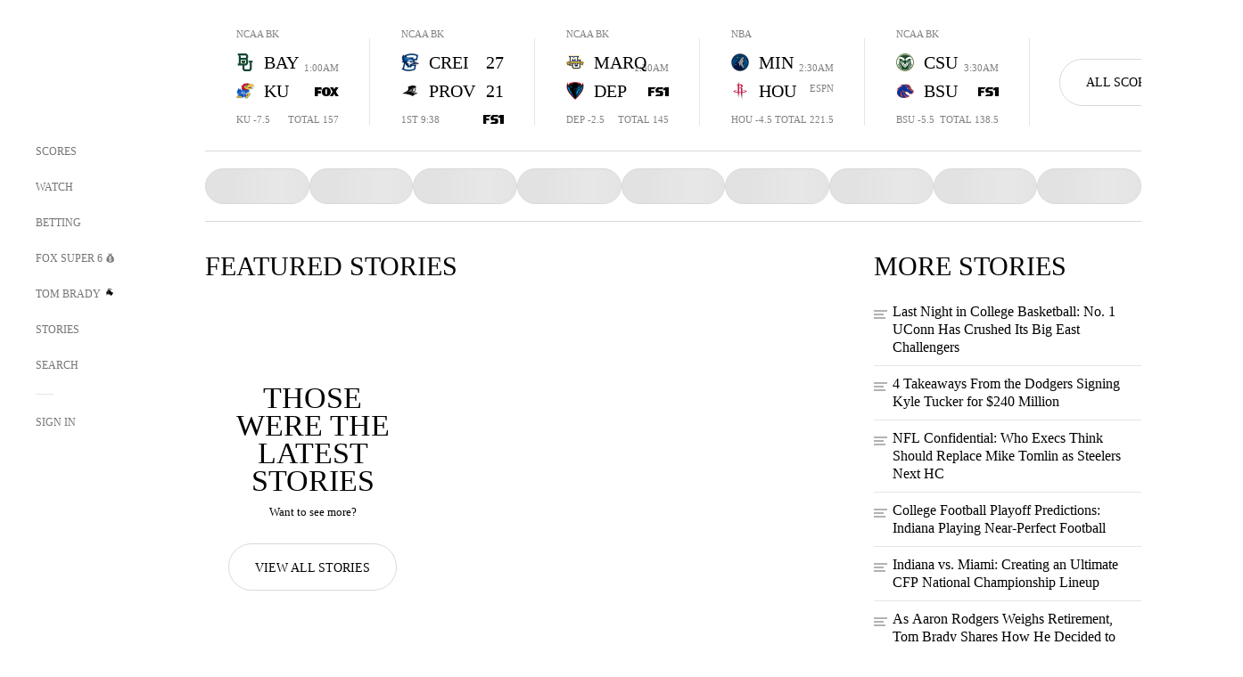

--- FILE ---
content_type: text/html;charset=utf-8
request_url: https://www.foxsports.com/
body_size: 187268
content:
<!DOCTYPE html><html  lang="en-US" prefix="og: &quot;http://ogp.me/ns# fb: http://ogp.me/ns/fb#&quot;"><head><meta charset="UTF-8">
<meta name="viewport" content="width=device-width, initial-scale=1.0, maximum-scale=5.0, minimum-scale=1.0, user-scalable=yes">
<script type="importmap">{"imports":{"#entry":"/_nuxt/uF9dytqq.js"}}</script>
<title>FOX Sports News, Scores, Schedules, Odds, Shows, Streams &amp; Videos | FOX Sports</title>
<link rel="preconnect" href="https://statics.foxsports.com/static/orion/" crossorigin="anonymous">
<link rel="preconnect" href="https://fonts.googleapis.com" crossorigin="anonymous">
<link rel="preconnect" href="https://tags.tiqcdn.com/utag/foxcorp/fscom-main/prod/utag.js">
<link rel="preconnect" href="https://global.ketchcdn.com">
<link rel="preconnect" href="https://cdn.ketchjs.com">
<link rel="preconnect" href="https://www.google-analytics.com/analytics.js">
<link rel="preconnect" href="https://www.googletagmanager.com">
<link rel="preconnect" href="https://www.gstatic.com">
<link rel="preconnect" href="https://cdn.segment.com">
<script type="text/javascript" async>!function() {
            window.semaphore=window.semaphore || [],
            window.ketch=function() {
              window.semaphore.push(arguments)
            };
            var e=document.createElement("script");
            e.type="text/javascript",
            e.src="https://global.ketchcdn.com/web/v3/config/fds/fox_sports_web_fscom/boot.js",
            e.defer=e.async=!0,
            document.getElementsByTagName("head")[0].appendChild(e)
          }();</script>
<script type="text/javascript" async>(function(d, h){
            var apiKey = "d05807e0a0814e4fb0e91401ac0367d5"
            // TODO: Set a timeout in milliseconds for the anti-flicker.
            var timeout = 1000; 
            // Hides the page and loads the script. Shows page if script fails to load,
            // otherwise the script shows the page.
            var id = "amp-exp-css";
            try {
              if (!d.getElementById(id)) {
                var st = d.createElement("style");
                st.id = id;
                st.innerText = "* { visibility: hidden !important; background-image: none !important; }";
                h.appendChild(st);
                window.setTimeout(function () {st.remove()}, timeout);
                var sc = d.createElement("script");
                sc.src = "https://cdn.amplitude.com/script/"+apiKey+".experiment.js";
                sc.async = true;
                sc.onerror = function () {st.remove()};
                h.insertBefore(sc, d.currentScript || h.lastChild);
              }
            } catch {console.error(e)}
          })(document, document.head);</script>
<script src="https://b2b-static.oddschecker.com/oc-widgets/oc-connect-widget/index.js" type="module" defer async></script>
<script src="//strike.fox.com/static/sports/display/loader.js" async data-hid="strike-script"></script>
<script type="text/javascript" async data-hid="heap">(function () {
        let t=0,s=50
        function x(d){if(localStorage.xid||t>10000){d();return}t+=s;setTimeout(()=>{x(d)},s)}
        x(() => {
          window.heap=window.heap||[],heap.load=function(e,t){window.heap.appid = e,
          window.heap.config = t = t ||
          {};var r=t.forceSSL||"https:"===document.location.protocol,a=document.createElement("script");
          a.type="text/javascript",a.async=!0,a.src=(r?"https:":"http:")+"//cdn.heapanalytics.com/js/heap-"+e+".js";
          var n=document.getElementsByTagName("script")[0];n.parentNode.insertBefore(a,n);
          for(var o=function(e){return function(){heap.push([e].concat(Array.prototype.slice.call(arguments, 0)))}},
          p=["addEventProperties","addUserProperties","clearEventProperties","identify","removeEventProperty","setEventProperties","track","unsetEventProperty"],
          c=0;c<p.length;c++)heap[p[c]]=o(p[c])};
          heap.load("479232849", {rewrite: function(props) {
              if (props.event_properties) {
                if (!props.event_properties.custom) {
                    props.event_properties.custom = {};
                }
                props.event_properties.custom = Object.assign({}, props.event_properties.custom, {original_user_id: heap.userId});
              }
              return props;
            }
          });
          var id=localStorage._WIS_userJWT && JSON.parse(localStorage._WIS_userJWT).item.profileId
          if(id){heap.identify(id)}
        })
      })()
    </script>
<link rel="stylesheet" href="https://fonts.googleapis.com/css?family=Open+Sans:400,400i,600,600i,700,700i,800,800i&display=swap" media="print" onload="this.onload=null;this.removeAttribute(&quot;media&quot;);">
<style>.nav-item-container[data-v-6cc44afe]{cursor:pointer}.nav-item-container .horizontal-nav-item[data-v-6cc44afe]{transition:color .15s ease-out}.nav-item-container .link-forward[data-v-6cc44afe]{height:20px;transition:transform .15s ease-out;width:20px}.nav-item-container:hover .horizontal-nav-item[data-v-6cc44afe]{color:#000}.nav-item-container:hover .link-forward[data-v-6cc44afe]{transform:translate(4px)}</style>
<style>.footer-title[data-v-1e8d06a1]{padding:0 0 15px;text-transform:uppercase}.footer-title[data-v-1e8d06a1],.item-title[data-v-1e8d06a1]{font-family:FANtastic-FOX-Cond;font-size:14px}</style>
<style>.footer-regions-columns[data-v-4f828922]{display:flex;justify-content:space-between;justify-self:end;padding:26px 0 0;width:100%}</style>
<style>.footer-region[data-v-0bde84a8]{border-top:1px solid rgba(5,5,5,.1)}</style>
<style>.personalized-newsletter-wrapper[data-v-45455246]{padding:20px 15px}.personalized-newsletter[data-v-45455246]{background:#0059b5;bottom:0;color:#fff;gap:20px;height:102px;left:0;padding:20px 15px;position:fixed;width:100vw;z-index:10}@media only screen and (max-width:767px){.personalized-newsletter[data-v-45455246]{flex-direction:row;flex-wrap:wrap;gap:12px;height:120px;width:auto}}.entities[data-v-45455246]{display:flex;flex-wrap:wrap;justify-content:center;max-width:130px}@media only screen and (max-width:767px){.entities[data-v-45455246]{flex:1 1 30%;max-width:80px;max-width:100px}}.details[data-v-45455246]{max-width:380px}@media only screen and (max-width:767px){.details[data-v-45455246]{flex:1 1 50%;max-width:100%}}.sign-up[data-v-45455246]{align-items:center;background:#000;border-radius:70px;display:flex;font-size:14px;gap:5px;height:30px;justify-content:center;padding:10px 20px;width:110px}@media only screen and (max-width:767px){.sign-up[data-v-45455246]{width:100%}}.title[data-v-45455246]{font-size:23px;margin-bottom:7.5px}@media only screen and (max-width:767px){.title[data-v-45455246]{font-size:14px}}.desc[data-v-45455246]{font-size:14px}@media only screen and (max-width:767px){.desc[data-v-45455246]{font-size:12px}}.image-logo-container[data-v-45455246]{background:linear-gradient(0deg,#0003,#0003),#0059b5;border:1px solid #000;border-radius:50%;box-sizing:border-box;height:51px;margin-left:-8px;overflow:hidden;padding:5px;width:51px}.image-logo-container img[data-v-45455246]{width:100%}@media only screen and (max-width:767px){.image-logo-container[data-v-45455246]{height:34px;width:34px}}.close-icon-white[data-v-45455246]{align-self:flex-start;display:flex;height:12px;opacity:.6;width:12px}@media only screen and (min-width:768px){.close-icon-white[data-v-45455246]{position:absolute;right:75px}}</style>
<style>@media screen and (max-width:768px){.no-data-message[data-v-f6bfd3c1]{height:500px}}</style>
<style>.pills-nav-container[data-v-25c52e6e]{align-items:center;border-bottom:1px solid #d8d8d8;border-top:1px solid #d8d8d8;display:flex;gap:14px;height:78px;position:relative}.pill-comp[data-v-25c52e6e]{align-items:center;background:inherit;border:1px solid #d8d8d8;border-radius:20px;color:inherit;cursor:pointer;display:flex;gap:8px;height:38px;justify-content:center;padding:0 15px;transition:all .3s;white-space:nowrap}.pill-person img[data-v-25c52e6e]{border:1px solid #b2b2b2;border-radius:50%}.pill-hidden[data-v-25c52e6e]{visibility:hidden}.pill-comp.skeleton-container[data-v-25c52e6e]{background-color:#e2e2e2;color:#e2e2e2}.pill-comp.skeleton-container img[data-v-25c52e6e]{visibility:hidden}.pill-comp[data-v-25c52e6e]:hover{background:#d9d9d9;border-color:#888}@media (min-width:1024px){.more-pill-nav[data-v-25c52e6e]{position:absolute;top:50%;transform:translateY(-50%)}}@media (max-width:1023px){.pill-comp span[data-v-25c52e6e]{font-size:14px}.pills-nav-container[data-v-25c52e6e]{height:57px;overflow-x:scroll;overflow-y:hidden;-webkit-overflow-scrolling:touch;scrollbar-width:none}.pills-nav-container[data-v-25c52e6e]::-webkit-scrollbar{display:none}}</style>
<style>.live-promo-container[data-v-c95d9d98]{display:flex;gap:20px}.live-promo-container.multi[data-v-c95d9d98]{flex-wrap:wrap}.live-promo-container.multi a.pointer[data-v-c95d9d98]{flex-basis:200px}.live-promo-container a[data-v-c95d9d98]{display:block;width:100%}@media screen and (max-width:1023px){.live-promo-container[data-v-c95d9d98]{display:block;margin-left:-110px;margin-right:-110px;margin-top:-25px}}@media screen and (max-width:1023px) and (max-width:767px){.live-promo-container[data-v-c95d9d98]{margin-left:-25px;margin-right:-25px}}@media screen and (max-width:1023px){.fscom-container.featured .live-promo-container[data-v-c95d9d98]{margin-top:35px}}.important-event-container a[data-v-c95d9d98]{display:block;width:100%}@media screen and (max-width:1023px){.important-event-container[data-v-c95d9d98]:not(.groupings-component){width:calc(100% - 50px)}}@media screen and (max-width:1023px) and (max-width:767px){.important-event-container[data-v-c95d9d98]:not(.groupings-component){margin-bottom:0!important;width:calc(100% - 25px)}}</style>
<style>.heading[data-v-3cb130c2]{min-height:24px}</style>
<style>.skeleton-container[data-v-77703ddb]{background-color:#e2e2e2;border-radius:5px;height:84px;max-width:145px;min-width:145px}@media screen and (min-width:768px) and (max-width:1023px){.skeleton-container[data-v-77703ddb]{height:124px;max-width:214px;min-width:214px}}.hc-header[data-v-77703ddb]{align-items:flex-end;display:flex}@media only screen and (max-width:767px){.headlines-comp.main-content-component[data-v-77703ddb]{max-width:340px}.hc-items[data-v-77703ddb]{padding-right:25px}}.hc-item[data-v-77703ddb]{align-items:flex-start;-moz-column-gap:10px;column-gap:10px;display:flex;padding:10px 0}.hc-item.thumbnail[data-v-77703ddb]{align-items:center}.hc-v-circle[data-v-77703ddb]{border:2px solid #b2b2b2;border-radius:12px;height:12px;margin-right:5px;position:relative;top:4px;width:12px}.hc-v-triangle[data-v-77703ddb]{background:#b2b2b2;clip-path:polygon(100% 51%,0 0,3% 100%);height:6px;left:6.5px;position:relative;top:-7px;width:4px}.hc-v[data-v-77703ddb]{margin-top:15px}.hc-g[data-v-77703ddb]{background:#b2b2b2;height:1.5px;margin-right:10px;margin-top:12px;min-width:11px;position:relative;width:11px}.hc-g[data-v-77703ddb]:before{min-width:15px;top:-4px;width:15px}.hc-g[data-v-77703ddb]:after,.hc-g[data-v-77703ddb]:before{background:#b2b2b2;content:"";height:1.5px;position:absolute}.hc-g[data-v-77703ddb]:after{bottom:-4px;min-width:13px;width:13px}.hc-link[data-v-77703ddb]{position:relative;-webkit-text-decoration:underline 1px transparent;text-decoration:underline 1px transparent;transition:text-decoration-color .5s}.hc-link[data-v-77703ddb]:hover{text-decoration-color:#000}.hc-link.cl-wht[data-v-77703ddb]{-webkit-text-decoration:underline 1px hsla(0,0%,100%,0);text-decoration:underline 1px hsla(0,0%,100%,0)}.hc-link.cl-wht[data-v-77703ddb]:hover{text-decoration-color:#fff}@media (max-width:1023px){.hc-more[data-v-77703ddb]{display:none}}</style>
<style>.vertical-video-carousel[data-v-b10ecf96]{height:400px}</style>
<style>.video-carousel-thumbnail[data-v-1079aa18]{border-radius:5.8px;height:300px;overflow:hidden;width:168px}.video-carousel-thumbnail .play-button-secondary[data-v-1079aa18]{transition:transform .15s ease-out}.video-carousel-thumbnail:hover .play-button-secondary[data-v-1079aa18]{transform:scale(1.1)}.absolute[data-v-1079aa18]{position:absolute}.video-meta-spacing[data-v-1079aa18]{letter-spacing:.25px}.video-details[data-v-1079aa18]{width:168px}@media only screen and (max-width:1023px){.video-carousel-thumbnail[data-v-1079aa18]{height:300px;width:168px}}</style>
<style>.fairplay-container[data-v-c2a6a08c]{width:100%}</style>
<style>.exclusive[data-v-80eec1b4],.follow-live[data-v-80eec1b4]{border-radius:0!important;display:flex!important;height:17px!important;margin-bottom:-5px;margin-top:10px;order:0!important;width:78px!important}@media screen and (max-width:1023px){.exclusive[data-v-80eec1b4],.follow-live[data-v-80eec1b4]{margin-top:10px!important}}.exclusive[data-v-80eec1b4]{width:68px!important}.exclusive.single[data-v-80eec1b4],.follow-live.single[data-v-80eec1b4]{margin-top:10px}</style>
<style>.f-l[data-v-c5a94214]{animation:pulsate-c5a94214 2s infinite both;transition:all .3s}@keyframes pulsate-c5a94214{0%,to{opacity:1}50%{opacity:.6}}</style>
<style>.video-overlay[data-v-8432653a]{border-radius:5px;cursor:default;inset:0;position:absolute}.duration[data-v-8432653a]{display:none}</style>
<style>.video-carousel[data-v-2d1e6e0b]{height:300px}</style>
<style>.video-carousel-thumbnail[data-v-c51291be]{border-radius:5.8px;height:144px;overflow:hidden;width:243px}.video-carousel-thumbnail .play-button-secondary[data-v-c51291be]{transition:transform .15s ease-out}.video-carousel-thumbnail:hover .play-button-secondary[data-v-c51291be]{transform:scale(1.1)}.absolute[data-v-c51291be]{position:absolute}.video-meta-spacing[data-v-c51291be]{letter-spacing:.25px}@media only screen and (max-width:1023px){.video-carousel-thumbnail[data-v-c51291be]{height:125px;width:211px}}</style>
<link rel="stylesheet" href="/_nuxt/entry.DSPFf9Jp.css" crossorigin>
<link rel="stylesheet" href="/_nuxt/index.Cfy3JSu1.css" crossorigin>
<link rel="stylesheet" href="/_nuxt/StoryBadge.CJLgiN5c.css" crossorigin>
<link rel="stylesheet" href="/_nuxt/event-player-pill.BBuFP1gU.css" crossorigin>
<link rel="stylesheet" href="/_nuxt/VideoFooterCarousel.B3k6ubie.css" crossorigin>
<link rel="stylesheet" href="/_nuxt/VideoPlaylistItem.DPbdiSSf.css" crossorigin>
<link rel="stylesheet" href="/_nuxt/carousel.DfvV8wSQ.css" crossorigin>
<link rel="stylesheet" href="/_nuxt/NewsPost.Dv77q0r9.css" crossorigin>
<link rel="stylesheet" href="/_nuxt/VideoTags.BolR0GUa.css" crossorigin>
<link rel="preload" href="https://statics.foxsports.com/static/orion/fonts/fs-FANtastic-FOX/FS-FANtastic-FOX.woff2" as="font" crossorigin="anonymous">
<link rel="preload" href="https://statics.foxsports.com/static/orion/fonts/fs-FANtastic-FOX-Cond/FS-FANtastic-FOX-Cond.woff2" as="font" crossorigin="anonymous">
<link rel="preload" href="https://statics.foxsports.com/static/orion/fonts/haas/HaasGrotTextR-55Roman.otf" as="font" crossorigin="anonymous">
<link rel="preload" href="https://statics.foxsports.com/static/orion/fonts/proxima-nova/ProximaNova-Regular.otf" as="font" crossorigin="anonymous">
<link rel="modulepreload" as="script" crossorigin href="/_nuxt/uF9dytqq.js">
<link rel="modulepreload" as="script" crossorigin href="/_nuxt/BJHiLWkC.js">
<link rel="modulepreload" as="script" crossorigin href="/_nuxt/qykjrl_c.js">
<link rel="modulepreload" as="script" crossorigin href="/_nuxt/DiCL1EVL.js">
<link rel="modulepreload" as="script" crossorigin href="/_nuxt/X8MXzexR.js">
<link rel="modulepreload" as="script" crossorigin href="/_nuxt/B7L_cy1_.js">
<link rel="modulepreload" as="script" crossorigin href="/_nuxt/DN--Sact.js">
<link rel="modulepreload" as="script" crossorigin href="/_nuxt/Byd4bgoO.js">
<link rel="modulepreload" as="script" crossorigin href="/_nuxt/Bql5Fv0o.js">
<link rel="modulepreload" as="script" crossorigin href="/_nuxt/90hM1iiA.js">
<link rel="modulepreload" as="script" crossorigin href="/_nuxt/BWhUnIRx.js">
<link rel="modulepreload" as="script" crossorigin href="/_nuxt/CSo1R0D2.js">
<link rel="modulepreload" as="script" crossorigin href="/_nuxt/Pq7N0dlD.js">
<link rel="modulepreload" as="script" crossorigin href="/_nuxt/CB9JAQ57.js">
<link rel="modulepreload" as="script" crossorigin href="/_nuxt/CoSIj2IQ.js">
<link rel="modulepreload" as="script" crossorigin href="/_nuxt/DZCrth6a.js">
<link rel="modulepreload" as="script" crossorigin href="/_nuxt/RZdIX9_4.js">
<link rel="modulepreload" as="script" crossorigin href="/_nuxt/D7AYH7Og.js">
<link rel="modulepreload" as="script" crossorigin href="/_nuxt/Dtl1Ojbg.js">
<link rel="modulepreload" as="script" crossorigin href="/_nuxt/ClwFfVbA.js">
<link rel="modulepreload" as="script" crossorigin href="/_nuxt/5HYSz8z2.js">
<link rel="modulepreload" as="script" crossorigin href="/_nuxt/B8L3eyHv.js">
<link rel="modulepreload" as="script" crossorigin href="/_nuxt/By_9kbMl.js">
<link rel="modulepreload" as="script" crossorigin href="/_nuxt/DuO3R9gQ.js">
<link rel="modulepreload" as="script" crossorigin href="/_nuxt/CiZ8yY5j.js">
<link rel="modulepreload" as="script" crossorigin href="/_nuxt/CptzKmlz.js">
<link rel="modulepreload" as="script" crossorigin href="/_nuxt/CM7fF6YE.js">
<link rel="modulepreload" as="script" crossorigin href="/_nuxt/DBhpVf5L.js">
<link rel="modulepreload" as="script" crossorigin href="/_nuxt/DDVMjp5N.js">
<link rel="modulepreload" as="script" crossorigin href="/_nuxt/C46SbgZN.js">
<link rel="modulepreload" as="script" crossorigin href="/_nuxt/BDvncwkP.js">
<link rel="modulepreload" as="script" crossorigin href="/_nuxt/CsacZY8g.js">
<link rel="modulepreload" as="script" crossorigin href="/_nuxt/UAxYFGYq.js">
<link rel="modulepreload" as="script" crossorigin href="/_nuxt/CHJNrcc6.js">
<link rel="modulepreload" as="script" crossorigin href="/_nuxt/CQPppPuW.js">
<link rel="modulepreload" as="script" crossorigin href="/_nuxt/CljaJdyr.js">
<link rel="modulepreload" as="script" crossorigin href="/_nuxt/DlkvQl0i.js">
<link rel="modulepreload" as="script" crossorigin href="/_nuxt/OIdKG0IM.js">
<link rel="modulepreload" as="script" crossorigin href="/_nuxt/D__6wWzB.js">
<link rel="modulepreload" as="script" crossorigin href="/_nuxt/BP0WAZda.js">
<link rel="modulepreload" as="script" crossorigin href="/_nuxt/DWdhdNEn.js">
<link rel="modulepreload" as="script" crossorigin href="/_nuxt/CKucIgbB.js">
<link rel="modulepreload" as="script" crossorigin href="/_nuxt/CPwDztP1.js">
<link rel="modulepreload" as="script" crossorigin href="/_nuxt/B_9NSM9v.js">
<link rel="modulepreload" as="script" crossorigin href="/_nuxt/flpufBj8.js">
<link rel="modulepreload" as="script" crossorigin href="/_nuxt/B9csEMMa.js">
<link rel="modulepreload" as="script" crossorigin href="/_nuxt/BXXBQYRs.js">
<link rel="modulepreload" as="script" crossorigin href="/_nuxt/W1xi6m-g.js">
<link rel="modulepreload" as="script" crossorigin href="/_nuxt/BLU51144.js">
<link rel="modulepreload" as="script" crossorigin href="/_nuxt/ChG3eLJ9.js">
<link rel="modulepreload" as="script" crossorigin href="/_nuxt/CJBzltZI.js">
<link rel="modulepreload" as="script" crossorigin href="/_nuxt/B0EffI4M.js">
<link rel="modulepreload" as="script" crossorigin href="/_nuxt/CGGwF5II.js">
<link rel="modulepreload" as="script" crossorigin href="/_nuxt/DwCRWsfP.js">
<link rel="modulepreload" as="script" crossorigin href="/_nuxt/BqJVEzGB.js">
<link rel="modulepreload" as="script" crossorigin href="/_nuxt/BRmRQSeB.js">
<link rel="modulepreload" as="script" crossorigin href="/_nuxt/rV81XBZT.js">
<link rel="modulepreload" as="script" crossorigin href="/_nuxt/CVJ9AKwz.js">
<link rel="modulepreload" as="script" crossorigin href="/_nuxt/3fCBDSBr.js">
<link rel="modulepreload" as="script" crossorigin href="/_nuxt/Cvj6lyJR.js">
<link rel="modulepreload" as="script" crossorigin href="/_nuxt/EIstahwy.js">
<link rel="modulepreload" as="script" crossorigin href="/_nuxt/X-BxfUY3.js">
<link rel="modulepreload" as="script" crossorigin href="/_nuxt/CpB4offP.js">
<link rel="modulepreload" as="script" crossorigin href="/_nuxt/CPqVAgrY.js">
<link rel="modulepreload" as="script" crossorigin href="/_nuxt/ChjWH6Zp.js">
<link rel="modulepreload" as="script" crossorigin href="/_nuxt/DKfimjEE.js">
<link rel="modulepreload" as="script" crossorigin href="/_nuxt/cbcfn19W.js">
<link rel="modulepreload" as="script" crossorigin href="/_nuxt/CqqG08aw.js">
<link rel="modulepreload" as="script" crossorigin href="/_nuxt/goTRVQ9q.js">
<link rel="modulepreload" as="script" crossorigin href="/_nuxt/DvMBCncC.js">
<link rel="modulepreload" as="script" crossorigin href="/_nuxt/BLPk-hnI.js">
<link rel="modulepreload" as="script" crossorigin href="/_nuxt/D31R2Umi.js">
<link rel="modulepreload" as="script" crossorigin href="/_nuxt/DQa2BVRg.js">
<link rel="modulepreload" as="script" crossorigin href="/_nuxt/CT9bQIw6.js">
<link rel="modulepreload" as="script" crossorigin href="/_nuxt/BHHmyx31.js">
<link rel="modulepreload" as="script" crossorigin href="/_nuxt/C7zy87Rj.js">
<link rel="modulepreload" as="script" crossorigin href="/_nuxt/B-zNxOhj.js">
<link rel="modulepreload" as="script" crossorigin href="/_nuxt/zbChqe46.js">
<link rel="modulepreload" as="script" crossorigin href="/_nuxt/i4SwtdXG.js">
<script type="text/javascript" src="https://prod.fennec.atp.fox/js/fennec.js" defer></script>
<script src="https://statics.foxsports.com/static/orion/js/segment-analytics.js" defer data-hid="segment"></script>
<script src="https://statics.foxsports.com/static/orion/js/video-loader.js" defer data-hid="videoLoader"></script>
<link rel="dns-prefetch" href="https://cdn.heapanalytics.com">
<link rel="dns-prefetch" href="//static.chartbeat.com">
<link rel="dns-prefetch" href="https://prod.fennec.atp.fox/js/fennec.js">
<link rel="dns-prefetch" href="https://d2yyd1h5u9mauk.cloudfront.net">
<link rel="dns-prefetch" href="https://snippet.minute.ly">
<link rel="dns-prefetch" href="//player.fox.com">
<link rel="dns-prefetch" href="https://b.fssta.com">
<link rel="dns-prefetch" href="https://a57.foxsports.com">
<link rel="dns-prefetch" href="https://www.youtube.com">
<link rel="dns-prefetch" href="//strike.fox.com/static/sports">
<link rel="dns-prefetch" href="//cdn.taboola.com">
<link rel="dns-prefetch" href="//apv-launcher.minute.ly">
<link rel="dns-prefetch" href="https://apv-static.minute.ly">
<link rel="prefetch" as="script" crossorigin href="/_nuxt/B_L6sQYI.js">
<link rel="prefetch" as="script" crossorigin href="/_nuxt/DGjkoeYl.js">
<link rel="prefetch" as="script" crossorigin href="/_nuxt/BlEeQn-_.js">
<link rel="prefetch" as="style" crossorigin href="/_nuxt/navService.BvBs5Vwi.css">
<link rel="prefetch" as="style" crossorigin href="/_nuxt/SecondaryNavigationContent.BlPmQdjq.css">
<link rel="prefetch" as="script" crossorigin href="/_nuxt/DDSd1g-B.js">
<link rel="prefetch" as="script" crossorigin href="/_nuxt/DBUfcOqV.js">
<link rel="prefetch" as="script" crossorigin href="/_nuxt/CzICVTPq.js">
<link rel="prefetch" as="script" crossorigin href="/_nuxt/iCfYwmyf.js">
<link rel="prefetch" as="script" crossorigin href="/_nuxt/BA6oEyIu.js">
<link rel="prefetch" as="script" crossorigin href="/_nuxt/BIhd1HD_.js">
<link rel="prefetch" as="script" crossorigin href="/_nuxt/oVscPNHT.js">
<link rel="prefetch" as="script" crossorigin href="/_nuxt/BgpjVBC_.js">
<link rel="prefetch" as="script" crossorigin href="/_nuxt/DlJwQ9E4.js">
<link rel="prefetch" as="script" crossorigin href="/_nuxt/CRxdDjmM.js">
<link rel="prefetch" as="script" crossorigin href="/_nuxt/aUTN9F48.js">
<link rel="prefetch" as="script" crossorigin href="/_nuxt/B0Z0cSNO.js">
<link rel="prefetch" as="script" crossorigin href="/_nuxt/F4YxWZqG.js">
<link rel="prefetch" as="script" crossorigin href="/_nuxt/DxlpCEy4.js">
<link rel="prefetch" as="script" crossorigin href="/_nuxt/aewH-ILO.js">
<link rel="prefetch" as="script" crossorigin href="/_nuxt/B8W03q_o.js">
<link rel="prefetch" as="script" crossorigin href="/_nuxt/BrBbAmBs.js">
<link rel="prefetch" as="script" crossorigin href="/_nuxt/2uwKOTP8.js">
<link rel="prefetch" as="script" crossorigin href="/_nuxt/C1dzas1m.js">
<link rel="prefetch" as="script" crossorigin href="/_nuxt/Dwp0Ba1p.js">
<link rel="prefetch" as="script" crossorigin href="/_nuxt/BBHjEFBg.js">
<link rel="prefetch" as="script" crossorigin href="/_nuxt/36skOmO6.js">
<link rel="prefetch" as="script" crossorigin href="/_nuxt/D0CEoi_H.js">
<link rel="prefetch" as="script" crossorigin href="/_nuxt/BDS0YSdK.js">
<link rel="prefetch" as="script" crossorigin href="/_nuxt/B-o8qXbS.js">
<link rel="prefetch" as="script" crossorigin href="/_nuxt/C6oUdzTU.js">
<link rel="prefetch" as="script" crossorigin href="/_nuxt/DCrNZysY.js">
<link rel="prefetch" as="style" crossorigin href="/_nuxt/LeaguePage.DHo0CRNx.css">
<link rel="prefetch" as="style" crossorigin href="/_nuxt/ExpandedView.CX7mx7CA.css">
<link rel="prefetch" as="style" crossorigin href="/_nuxt/Bracket.ByBgTwwT.css">
<link rel="prefetch" as="script" crossorigin href="/_nuxt/spDMAIbX.js">
<link rel="prefetch" as="script" crossorigin href="/_nuxt/B3poqJ-H.js">
<link rel="prefetch" as="script" crossorigin href="/_nuxt/DlAE6SYT.js">
<link rel="prefetch" as="script" crossorigin href="/_nuxt/oyJBWrI6.js">
<link rel="prefetch" as="script" crossorigin href="/_nuxt/BlcW9bxx.js">
<link rel="prefetch" as="script" crossorigin href="/_nuxt/BQPlny2J.js">
<link rel="prefetch" as="script" crossorigin href="/_nuxt/i202b--O.js">
<link rel="prefetch" as="script" crossorigin href="/_nuxt/1lAdd_8f.js">
<link rel="prefetch" as="script" crossorigin href="/_nuxt/aI6VOrRg.js">
<link rel="prefetch" as="script" crossorigin href="/_nuxt/D73vHhw8.js">
<link rel="prefetch" as="style" crossorigin href="/_nuxt/scores-page._PwDqn9X.css">
<link rel="prefetch" as="script" crossorigin href="/_nuxt/DS3_Oljs.js">
<link rel="prefetch" as="script" crossorigin href="/_nuxt/Bj0Pt1Pn.js">
<link rel="prefetch" as="script" crossorigin href="/_nuxt/DIMaGPR1.js">
<link rel="prefetch" as="script" crossorigin href="/_nuxt/DHK5GWaJ.js">
<link rel="prefetch" as="script" crossorigin href="/_nuxt/H0tCiLnH.js">
<link rel="prefetch" as="script" crossorigin href="/_nuxt/BZ_3EK2d.js">
<link rel="prefetch" as="script" crossorigin href="/_nuxt/CGDEzLM5.js">
<link rel="prefetch" as="script" crossorigin href="/_nuxt/v-totZN6.js">
<link rel="prefetch" as="script" crossorigin href="/_nuxt/BsmB2GAz.js">
<link rel="prefetch" as="script" crossorigin href="/_nuxt/DUyuPxH3.js">
<link rel="prefetch" as="script" crossorigin href="/_nuxt/Duz-7u6E.js">
<link rel="prefetch" as="script" crossorigin href="/_nuxt/DG96JBZc.js">
<link rel="prefetch" as="style" crossorigin href="/_nuxt/EventPage.8en7I9F_.css">
<link rel="prefetch" as="style" crossorigin href="/_nuxt/TrendingArticles.DPccI0BZ.css">
<link rel="prefetch" as="script" crossorigin href="/_nuxt/hVGZ1VYu.js">
<link rel="prefetch" as="script" crossorigin href="/_nuxt/Dy5VeddH.js">
<link rel="prefetch" as="script" crossorigin href="/_nuxt/CE119TSl.js">
<link rel="prefetch" as="script" crossorigin href="/_nuxt/C-1G9FS8.js">
<link rel="prefetch" as="script" crossorigin href="/_nuxt/C1IYjFJt.js">
<link rel="prefetch" as="script" crossorigin href="/_nuxt/BxYM8Hqy.js">
<link rel="prefetch" as="script" crossorigin href="/_nuxt/CNQmKah7.js">
<link rel="prefetch" as="script" crossorigin href="/_nuxt/N8-QomvG.js">
<link rel="prefetch" as="script" crossorigin href="/_nuxt/De8x644P.js">
<link rel="prefetch" as="script" crossorigin href="/_nuxt/Tx1iXb-L.js">
<link rel="prefetch" as="script" crossorigin href="/_nuxt/D5-IWO6e.js">
<link rel="prefetch" as="script" crossorigin href="/_nuxt/CDummHjN.js">
<link rel="prefetch" as="style" crossorigin href="/_nuxt/GolfScorecard.ZP5qeE3P.css">
<link rel="prefetch" as="script" crossorigin href="/_nuxt/D8TczEap.js">
<link rel="prefetch" as="style" crossorigin href="/_nuxt/PressPassLayout.BDGs0WvY.css">
<link rel="prefetch" as="style" crossorigin href="/_nuxt/filterSingleArticleProps.COzj8dLw.css">
<link rel="prefetch" as="script" crossorigin href="/_nuxt/BImZeXP9.js">
<link rel="prefetch" as="script" crossorigin href="/_nuxt/b81LXJ2A.js">
<link rel="prefetch" as="script" crossorigin href="/_nuxt/BemOjWoH.js">
<link rel="prefetch" as="script" crossorigin href="/_nuxt/LJT57rfc.js">
<link rel="prefetch" as="script" crossorigin href="/_nuxt/8uEoLh64.js">
<link rel="prefetch" as="script" crossorigin href="/_nuxt/DrOPTG0J.js">
<link rel="prefetch" as="script" crossorigin href="/_nuxt/DxLoiGhy.js">
<link rel="prefetch" as="script" crossorigin href="/_nuxt/BOVWJ5_K.js">
<link rel="prefetch" as="style" crossorigin href="/_nuxt/NextArticleToast.DLvQdXFU.css">
<link rel="prefetch" as="script" crossorigin href="/_nuxt/UDLl1x7k.js">
<link rel="prefetch" as="script" crossorigin href="/_nuxt/9EQj_YR7.js">
<link rel="prefetch" as="script" crossorigin href="/_nuxt/BylnaH6S.js">
<link rel="prefetch" as="script" crossorigin href="/_nuxt/CCCUfbIX.js">
<link rel="prefetch" as="script" crossorigin href="/_nuxt/CPcgIbBu.js">
<link rel="prefetch" as="script" crossorigin href="/_nuxt/B40iGseY.js">
<link rel="prefetch" as="script" crossorigin href="/_nuxt/B62yTzzz.js">
<link rel="prefetch" as="script" crossorigin href="/_nuxt/BgsAn3KO.js">
<link rel="prefetch" as="script" crossorigin href="/_nuxt/DXkJdcUE.js">
<link rel="prefetch" as="script" crossorigin href="/_nuxt/C_HipjBA.js">
<link rel="prefetch" as="script" crossorigin href="/_nuxt/rjvMKfaX.js">
<link rel="prefetch" as="style" crossorigin href="/_nuxt/WebViewSocial.ntOc5eCc.css">
<link rel="prefetch" as="script" crossorigin href="/_nuxt/BS13BcbV.js">
<link rel="prefetch" as="script" crossorigin href="/_nuxt/DovXq3Nf.js">
<link rel="prefetch" as="script" crossorigin href="/_nuxt/Xv7r7ONY.js">
<link rel="prefetch" as="script" crossorigin href="/_nuxt/C-NX93px.js">
<link rel="prefetch" as="script" crossorigin href="/_nuxt/wX5FT-EC.js">
<link rel="prefetch" as="script" crossorigin href="/_nuxt/CgUuMd-F.js">
<link rel="prefetch" as="script" crossorigin href="/_nuxt/DcKRcojk.js">
<link rel="prefetch" as="script" crossorigin href="/_nuxt/D5enTiuu.js">
<link rel="prefetch" as="script" crossorigin href="/_nuxt/BZgIVDb3.js">
<link rel="prefetch" as="script" crossorigin href="/_nuxt/W6iKoDBF.js">
<link rel="prefetch" as="script" crossorigin href="/_nuxt/BJlUqlew.js">
<link rel="prefetch" as="script" crossorigin href="/_nuxt/Bh9GulPD.js">
<link rel="prefetch" as="style" crossorigin href="/_nuxt/Super6.DEFxfjw3.css">
<link rel="prefetch" as="style" crossorigin href="/_nuxt/super6NavService.DDcNB3nq.css">
<link rel="prefetch" as="script" crossorigin href="/_nuxt/D7m3x6f6.js">
<link rel="prefetch" as="script" crossorigin href="/_nuxt/DLR09ZEH.js">
<link rel="prefetch" as="script" crossorigin href="/_nuxt/B4zVjd92.js">
<link rel="prefetch" as="script" crossorigin href="/_nuxt/C4qt7s6L.js">
<link rel="prefetch" as="script" crossorigin href="/_nuxt/wbom_Yf8.js">
<link rel="prefetch" as="script" crossorigin href="/_nuxt/DpHegkxM.js">
<link rel="prefetch" as="script" crossorigin href="/_nuxt/k5OOftPZ.js">
<link rel="prefetch" as="script" crossorigin href="/_nuxt/DJaQ-sFs.js">
<link rel="prefetch" as="style" crossorigin href="/_nuxt/MyPicks.hDBwvZdv.css">
<link rel="prefetch" as="style" crossorigin href="/_nuxt/RangeInput.DXsnbpIa.css">
<link rel="prefetch" as="script" crossorigin href="/_nuxt/C_TpddW8.js">
<link rel="prefetch" as="script" crossorigin href="/_nuxt/CMzc-pVB.js">
<link rel="prefetch" as="script" crossorigin href="/_nuxt/BSJe3SvG.js">
<link rel="prefetch" as="script" crossorigin href="/_nuxt/WmlI43tH.js">
<link rel="prefetch" as="script" crossorigin href="/_nuxt/fA4FEhYu.js">
<link rel="prefetch" as="style" crossorigin href="/_nuxt/VideoContainer.D-41S7cZ.css">
<link rel="prefetch" as="script" crossorigin href="/_nuxt/BNuGOvqR.js">
<link rel="prefetch" as="script" crossorigin href="/_nuxt/BHYR_Fyx.js">
<link rel="prefetch" as="script" crossorigin href="/_nuxt/CjF18RFH.js">
<link rel="prefetch" as="script" crossorigin href="/_nuxt/BEWKq_qq.js">
<link rel="prefetch" as="script" crossorigin href="/_nuxt/NxbUKA8W.js">
<link rel="prefetch" as="script" crossorigin href="/_nuxt/Dc4CSSqT.js">
<link rel="prefetch" as="script" crossorigin href="/_nuxt/DU1W8u8E.js">
<link rel="prefetch" as="script" crossorigin href="/_nuxt/B1Iezcyh.js">
<link rel="prefetch" as="script" crossorigin href="/_nuxt/1vHs5x6H.js">
<link rel="prefetch" as="script" crossorigin href="/_nuxt/VZz937bd.js">
<link rel="prefetch" as="script" crossorigin href="/_nuxt/ucX1OjGa.js">
<link rel="prefetch" as="script" crossorigin href="/_nuxt/CWrVaMsE.js">
<link rel="prefetch" as="script" crossorigin href="/_nuxt/BjYQNlAO.js">
<link rel="prefetch" as="script" crossorigin href="/_nuxt/CTahL6Jt.js">
<link rel="prefetch" as="script" crossorigin href="/_nuxt/sptGkP0t.js">
<link rel="prefetch" as="script" crossorigin href="/_nuxt/ayeYEYi-.js">
<link rel="prefetch" as="script" crossorigin href="/_nuxt/BEoVusjn.js">
<link rel="prefetch" as="script" crossorigin href="/_nuxt/B1kw9NCH.js">
<link rel="prefetch" as="script" crossorigin href="/_nuxt/PgyyVBtT.js">
<link rel="prefetch" as="script" crossorigin href="/_nuxt/Emzx754S.js">
<meta http-equiv="X-UA-Compatible" content="IE=edge,chrome=1">
<meta http-equiv="Content-Security-Policy" content="upgrade-insecure-requests">
<meta name="format-detection" content="telephone=no">
<meta name="mobile-web-app-capable" content="yes">
<meta name="apple-mobile-web-app-status-bar-style" content="black">
<meta name="msapplication-TileColor" content="#ffffff">
<meta name="theme-color" content="#ffffff">
<meta property="fb:pages" content="112638779551">
<link rel="apple-touch-icon" sizes="180x180" href="/apple-touch-icon.png">
<link rel="icon" href="/favicon.svg">
<link rel="icon" type="image/png" sizes="32x32" href="/favicon-32x32.png">
<link rel="icon" type="image/png" sizes="16x16" href="/favicon-16x16.png">
<link rel="manifest" href="/manifest.webmanifest" crossorigin="use-credentials">
<link rel="mask-icon" href="/safari-pinned-tab.svg" color="#454545">
<link rel="publisher" href="https://plus.google.com/+foxsports">
<link rel="stylesheet preload" as="style" type="text/css" href="https://statics.foxsports.com/static/orion/css/home.min.css">
<link rel="alternate" type="application/rss+xml" href="https://api.foxsports.com/v2/content/optimized-rss?partnerKey=MB0Wehpmuj2lUhuRhQaafhBjAJqaPU244mlTDK1i&size=30">
<link rel="canonical" href="https://www.foxsports.com">
<link rel="alternate" href="android-app://com.foxsports.android/fsapp">
<script type="application/ld+json" defer>{"@context":"https://schema.org","@type":"Organization","url":"https://www.foxsports.com","sameAs":["https://www.facebook.com/foxsports","https://instagram.com/foxsports","https://www.linkedin.com/company/foxsports","https://www.youtube.com/foxsports","https://www.pinterest.com/foxsports","https://twitter.com/foxsports","https://en.wikipedia.org/wiki/Fox_Sports"],"@id":"#organization","name":"FOX Sports","logo":"https://b.fssta.com/uploads/application/fscom/SiteShareImage.png"}</script>
<meta name="fs-analytics" content="analytics" fs-prop="analytics" segment-api-key="nZKOCs4zQ7sYYrXWnMX12o0ZzMijA5Yj" account="foxsports" allow-geo="0" utaglib-path="https://tags.tiqcdn.com/utag/foxcorp/fscom-main/prod/utag.js" build-version="v753" us-privacy="1---" category="home" landing-name="Home Section Landing" page-name="fscom:home" page-type="home" seg-page-name="fscom:home">
<meta name="fs-video" content="fs-video" fs-prop="video" script="//player.fox.com/v3/foxsports.js">
<meta name="description" content="Watch FOX Sports and view live scores, odds, team news, player news, streams, videos, stats, standings & schedules covering NFL, MLB, NASCAR, INDYCAR, NBA, NHL, college sports & more!">
<meta name="pagetype" content="home">
<meta name="dc.title" content="FOX Sports News, Scores, Schedules, Odds, Shows, Streams & Videos">
<meta name="dc.description" content>
<meta name="dcterms.abstract" content="Watch FOX Sports and view live scores, odds, team news, player news, streams, videos, stats, standings & schedules covering NFL, MLB, NASCAR, INDYCAR, NBA, NHL, college sports & more!">
<meta name="dc.language" content="en-US">
<meta name="dcterms.created" scheme="dcterms.ISO8601" content="2026-01-17T00:05:30.254Z">
<meta name="dcterms.modified" scheme="dcterms.ISO8601" content="2026-01-17T00:05:30.254Z">
<meta name="dc.publisher" content="FOX Sports">
<meta name="og:locale" content="en_US">
<meta name="og:type" content="website">
<meta name="og:title" content="FOX Sports News, Scores, Schedules, Odds, Shows, Streams & Videos">
<meta name="og:description" content="Watch FOX Sports and view live scores, odds, team news, player news, streams, videos, stats, standings & schedules covering NFL, MLB, NASCAR, INDYCAR, NBA, NHL, college sports & more!">
<meta name="og:url" content="https://www.foxsports.com">
<meta name="og:site_name" content="FOX Sports">
<meta name="fb:app_id" content="380390622023704">
<meta name="og:image" content="https://b.fssta.com/uploads/application/fscom/SiteShareImage.vresize.1200.630.high.0.png">
<meta name="twitter:card" content="summary_large_image">
<meta name="twitter:description" content="Watch FOX Sports and view live scores, odds, team news, player news, streams, videos, stats, standings & schedules covering NFL, MLB, NASCAR, INDYCAR, NBA, NHL, college sports & more!">
<meta name="twitter:title" content="FOX Sports News, Scores, Schedules, Odds, Shows, Streams & Videos">
<meta name="twitter:site" content="@foxsports">
<meta name="twitter:image" content="https://b.fssta.com/uploads/application/fscom/SiteShareImage.vresize.1200.630.high.0.png">
<meta name="twitter:creator" content="@foxsports">
<meta name="robots" content="index, follow, max-image-preview:large, max-video-preview:-1">
<meta name="fs-braze" content="fs-braze" fs-prop="braze" page="home">
<script type="text/javascript" data-hid="ad-settings">window.adSettings = {"strike":{"pageTypeDict":{"super-6-webview":"super-6","team-index":"team","boxscore-updated-url":"event","shows":"show","special-event-page-subnav":"special-event","special-event-page":"special-event","live-channel":"watch","league-stats":"league","results":"event","watch-replay":"watch","subleague-futures":"league","event-schedule":"watch","scores-scorespath":"scores","betting-page":"odds","static":"homepage","watch-vertical-videoId":"watch","super-6-contest-view-entry":"super-6","league":"league","special-event-one-off-page":"topic","index":"homepage","super-6-home":"super-6","article":"story","racetrax":"event","show-replays":"watch","golfScorecard":"event","live-blog-category-canonical":"story","subleague":"league","foxsuper6widget":"super-6","personalities":"personality","fan-guide-webview":"special-event","league-futures":"league","video":"watch","replays":"watch","showsPage":"show","watchShows":"watch","live":"watch","scores-scorespath-subleague":"scores","soccer-leagues":"league","team-futures":"team","golf-boxscore":"event","watch-vertical-video-id":"watch","personalitiesPage":"personality","player-index":"athlete","odds-page":"odds","special-event-page-clean-subnav":"special-event","topics":"topic","all-articles":"story","special-event-page-clean-subview":"special-event","boxscore":"event","ap-article":"story","team-subnav":"team","player-subnav":"athlete","subleague-stats":"league","podcasts":"show","special-event-page-subview":"special-event","special-event-page-clean":"special-event","super-6-contest":"super-6","super-6-overall-view":"super-6","topics-topic":"topic","stories-cat":"story","videoVanityUrl":"watch"},"adhesionUnit":{"iosAdUnitTablet":"","androidAdUnitTablet":"","minutesToReEnable":10,"androidAdUnitMobile":"","blacklist":{"urls":["/big-noon-kickoff-experience","/instant-access","/provider/register","/newsletter","/mobile","/rss-feeds","/privacy-policy","/terms-of-use","/closed-captioning","/ppv-terms-of-use","/fox-super-6-how-to-play","/draftkings-pick-6-terms","/usfl-app","/about-cleatus-ai","/profile-updates","/2024-ufl-super-6-challenge-official-rules","/our-commitment-responsible-gambling","/recordkeeping","/end-user-license-agreement","/2025-liv-golf-miami-super-6-challenge-official-rules","/draftkings-osb-terms","/2024-nfl-network-international-super-6-challenge-official-rules","/big-noon-kickoff-5k-sweepstakes","/alaska-airlines","/draftkings-daily-fantasy-sports-terms","/draftkings-sportsbook-terms","/pp-test-3","/usfl-application-end-user-license-agreement","/whats-new","/find-fs1-on-your-tv"],"pageTypes":["super-6"]},"disabled":false,"iosAdUnitMobile":"","webAdUnitTablet":"adh","webAdUnitMobile":"adh","webAdUnitDesktop":"adh"},"channelName":"fsp","placements":{"news":{"webAdUnitTablet":"lb{index}","webAdUnitMobile":"ban{index}","webAdUnitDesktop":"ban{index}","frequency":5},"scores":{"mobileChipsPerRow":1,"chipsPerRow":3,"leagueOffset":1,"topFrequency":2,"eventChipsPerRow":2,"webAdUnitTablet":"lb{index}","webAdUnitMobile":"ban{index}","webAdUnitDesktop":"lb{index}","frequency":4},"videos":{"webAdUnitTablet":"lb{index}","webAdUnitMobile":"ban{index}","webAdUnitDesktop":"ban{index}","frequency":5},"recap":{"webAdUnitTablet":"lb{index}","webAdUnitMobile":"ban{index}","webAdUnitDesktop":"ban{index}"},"poll":{"adTimerSeconds":7},"article":{"right-rail":{"disabled":true,"webAdUnitTablet":"ban1","webAdUnitMobile":"ban1","webAdUnitDesktop":"ban1"},"body":{"numOfAds":20,"startIndex":1,"niva":{"startIndex":12,"webAdUnitTablet":"nivalb","webAdUnitMobile":"nivaban","webAdUnitDesktop":"nivaban"},"minCharCount":170,"webAdUnitTablet":"lb{index}","webAdUnitMobile":"ban{index}","webAdUnitDesktop":"ban{index}","frequency":4}},"replays":{"webAdUnitTablet":"lb{index}","webAdUnitMobile":"ban{index}","webAdUnitDesktop":"ban{index}","frequency":5},"feed":{"webAdUnitTablet":"lb{index}","webAdUnitMobile":"ban{index}","webAdUnitDesktop":"ban{index}"},"league-scores":{"mobileChipsPerRow":1,"chipsPerRow":3,"leagueOffset":1,"eventChipsPerRow":2,"webAdUnitTablet":"lb{index}","webAdUnitMobile":"ban{index}","webAdUnitDesktop":"ban{index}","frequency":4},"odds":{"numOfAds":2,"startIndex":0,"webAdUnitTablet":"lb{index}","webAdUnitMobile":"ban{index}","webAdUnitDesktop":"ban{index}","frequency":2},"live-blog":{"right-rail":{"disabled":true,"webAdUnitTablet":"ban1","webAdUnitMobile":"ban1","webAdUnitDesktop":"ban1"},"body":{"numOfAds":20,"startIndex":0,"niva":{"startIndex":4,"webAdUnitTablet":"nivalb","webAdUnitMobile":"nivaban","webAdUnitDesktop":"nivaban"},"intro":{"startIndex":1,"webAdUnitTablet":"lb1","webAdUnitMobile":"ban1","webAdUnitDesktop":"ban1"},"webAdUnitTablet":"lb{index}","webAdUnitMobile":"ban{index}","webAdUnitDesktop":"ban{index}","frequency":3}},"event":{"webAdUnitTablet":"lb{index}","webAdUnitMobile":"ban{index}","webAdUnitDesktop":"ban{index}"},"sfvod":{"webAdUnitTablet":"lb{index}","webAdUnitMobile":"ban{index}","webAdUnitDesktop":"ban{index}","frequency":5},"matchup":{"webAdUnitTablet":"lb{index}","webAdUnitMobile":"ban{index}","webAdUnitDesktop":"ban{index}"}},"scriptSrc":"//strike.fox.com/static/sports/display/loader.js"}}</script>
<script type="text/javascript" data-hid="fs-settings">window.fsSettings = "[base64]/[base64]"</script>
<script type="text/javascript" data-hid="cleatus-settings">window.cleatusSettings = {"fscom":{"maxNumMessages":20,"rotowireDisclaimer":"Generated response includes Rotowire news.","gamblingDisclaimer":"Gambling problem? Call 1-800-GAMBLER CO, DC, IL, IN, LA, MD, MS, NJ, OH, PA, TN, VA, WV, WY Call 877-8-HOPENY or text HOPENY (467369) (NY) Call 1-800-327-5050(MA) \n21+ to wager. Please Gamble Responsibly. Call 1-800-NEXT-STEP(AZ), 1-800-522-4700 (KS, NV), 1-800 BETS-OFF (IA), 1-800-270-7117 for confidential help (MI)"}}</script>
<script type="text/javascript" data-hid="betting-settings">window.bettingSettings = {"news":{"components":[{"news":{},"fairPlayComponent":{"rrIndex":1,"index":5,"slotId":"vrbqc8UU0whT7-dhX797b","type":"bet-builder"}}]},"games":{"components":[{"games-list":{"slotId":"z72cHsgoLTYlH1dtcCBMs"},"fairPlayComponent":{"rrIndex":1,"slotId":"vrbqc8UU0whT7-dhX797b","type":"value-bets"}}],"disableOnSports":["soccer"]},"futures":{"components":[{"futures":{},"fairPlayComponent":{"rrIndex":1,"slotId":"vrbqc8UU0whT7-dhX797b","type":"value-bets"}}]},"props":{"components":[{"fairPlayComponent":{"isSoccerDefaultPage":true,"slotId":"ZyTnHNSDCxAT8WYn-eovZ","type":"value-bets"}},{"fairPlayComponent":{"slotId":"M29As4vtEegE6ZTBFSdbp","type":"value-bets"}},{"fairPlayComponent":{"rrIndex":1,"slotId":"vrbqc8UU0whT7-dhX797b","type":"bet-builder"}}]}}</script>
<script type="text/javascript" data-hid="takeover-settings">window.takeoverSettings = [{"backgroundColor":"#10154C","menuColorActive":"#fff","backgroundImages":{"tablet":"https://b.fssta.com/uploads/application/special-events/fifa-world-cup-2026/fifa-world-cup-2026_fifa-world-cup-2026-central-takeover-2000x230_v2.png","desktop":"https://b.fssta.com/uploads/application/special-events/fifa-world-cup-2026/fifa-world-cup-2026_fifa-world-cup-2026-central-takeover-2880x1356_v2.jpg","mobile":"https://b.fssta.com/uploads/application/special-events/fifa-world-cup-2026/fifa-world-cup-2026_fifa-world-cup-2026-central-takeover-750x144_v2.png"},"menuColor":"#ffffffb3","contentUri":"","opensNewTab":false,"whiteList":["/soccer/fifa-world-cup","/soccer/fifa-world-cup/highlights","/soccer/fifa-world-cup/scores","/soccer/fifa-world-cup/schedule","/soccer/fifa-world-cup/odds","/soccer/fifa-world-cup/news","/soccer/fifa-world-cup/history","/soccer/fifa-world-cup/standings","/soccer/fifa-world-cup/teams","/soccer/fifa-world-cup/awards"],"isPost":false,"enabled":true},{"backgroundColor":"#10192b","menuColorActive":"#fff","backgroundImages":{"tablet":"https://statics.foxsports.com/www.foxsports.com/content/uploads/2025/12/wc26finaldraw-websitetakeover-2000x230-5.jpg","desktop":"https://statics.foxsports.com/www.foxsports.com/content/uploads/2025/12/wc26finaldraw-websitetakeover-2880x1356-5-scaled.jpg","mobile":"https://statics.foxsports.com/www.foxsports.com/content/uploads/2025/12/wc26finaldraw-websitetakeover-750x144-4.jpg"},"menuColor":"#ffffffb3","contentUri":"","opensNewTab":false,"linkOut":"https://www.foxsports.com/soccer/fifa-world-cup?cmpId=takeover","whiteList":["/"],"isPost":false,"enabled":false}]</script>
<script data-hid="strike-setup">
          (function () {
            window.foxstrike = window.foxstrike || {};
            window.foxstrike.cmd = window.foxstrike.cmd || [];
          })();
        </script>
<script type="text/javascript" defer data-hid="freewheel">
      (function(h,o,u,n,d,cb) {
        h.fwAdsSettings=JSON.parse('{"playThreshold":0.3,"caidList":{"soccer":"SoccerNIVA1","mlb":"MLBNIVA1","nfl":"NFLNIVA1","nascar":"NascarNIVA1","cbk":"CBBNIVA1","cfb":"CFBNIVA1"},"serverURL":"https://7e14d.v.fwmrm.net/ad/p/1","caid":"ROSNIVA1","slau":"Video_Pre-Roll_NIVA","siteSectionId":"fsapp/webdesktop/vod/videopage","nw":516429,"sdkSrc":"https://mssl.fwmrm.net/libs/adm/6.55.0/AdManager.js","sfid":15250384,"prof":"516429:niva_foxsports_webdesktop_vod","afid":359947445,"platforms":{"iPhone":{"siteSectionId":"fsapp/ioshandheld/vod/videopage","prof":"516429:niva_foxsports_ioshandheld_vod"},"androidTablet":{"siteSectionId":"fsapp/androidtablet/vod/videopage","prof":"516429:niva_foxsports_androidtablet_vod"},"web":{"siteSectionId":"fsapp/webdesktop/vod/videopage","prof":"516429:niva_foxsports_webdesktop_vod"},"iPad":{"siteSectionId":"fsapp/iostablet/vod/videopage","prof":"516429:niva_foxsports_iostablet_vod"},"Android":{"siteSectionId":"fsapp/androidhandheld/vod/videopage","prof":"516429:niva_foxsports_androidhandheld_vod"}},"disableAutoplay":false}')
        h=h[d]=h[d]||{q:[],onReady:function(c){h.q.push(c)}}
        d=o.createElement(u);d.src=n;
        n=o.getElementsByTagName(u)[0];n.parentNode.insertBefore(d,n)
      })(window,document,'script','https://statics.foxsports.com/static/orion/js/freewheel-ads.js','fwAds_client_script')
      </script>
<script type="module" src="/_nuxt/uF9dytqq.js" crossorigin></script><script>"use strict";(()=>{const t=window,e=document.documentElement,c=["dark","light"],n=getStorageValue("localStorage","nuxt-color-mode")||"light";let i=n==="system"?u():n;const r=e.getAttribute("data-color-mode-forced");r&&(i=r),l(i),t["__NUXT_COLOR_MODE__"]={preference:n,value:i,getColorScheme:u,addColorScheme:l,removeColorScheme:d};function l(o){const s=""+o+"-mode",a="";e.classList?e.classList.add(s):e.className+=" "+s,a&&e.setAttribute("data-"+a,o)}function d(o){const s=""+o+"-mode",a="";e.classList?e.classList.remove(s):e.className=e.className.replace(new RegExp(s,"g"),""),a&&e.removeAttribute("data-"+a)}function f(o){return t.matchMedia("(prefers-color-scheme"+o+")")}function u(){if(t.matchMedia&&f("").media!=="not all"){for(const o of c)if(f(":"+o).matches)return o}return"light"}})();function getStorageValue(t,e){switch(t){case"localStorage":return window.localStorage.getItem(e);case"sessionStorage":return window.sessionStorage.getItem(e);case"cookie":return getCookie(e);default:return null}}function getCookie(t){const c=("; "+window.document.cookie).split("; "+t+"=");if(c.length===2)return c.pop()?.split(";").shift()}</script></head><body  class="default"><div id="__nuxt"><div class="fscom-container fscom-container layout-homepage" style=""><!--[--><!----> <!----> <div class="fscom-nav-menu def"><div id="nav" class="nav-container nav-slide-in"><div class="nav-header"><a href="/" alt="Fox Sports" class="fox-sports-logo" aria-label="Home Page Link"><h1><span class="header-logo">FOX Sports</span></h1></a> <div id="navMenu" class="nav-mobile-menu-container nav-mobile-menu"><!----> <a class="my-favs hide-s6-mobile-view"><div class="my-favs-icon"></div> <div class="fs-10 uc ff-ffc">my favs</div> <div class="fav-overlay-text ff-h fs-13 lh-20">
            Access and manage your favorites here
            <div class="fav-overlay-dismiss fs-16 uc ff-ff pointer">
              DISMISS
            </div></div></a> <div class="nav-icon search open-search-2"><button class="image-button search" aria-label="Search"></button> <!----></div> <div class="nav-mobile-menu nav-toggler"></div></div></div> <div class="nav-content"><div class="mobile-nav-header"><div class="logo"><a href="/" alt="Fox Sports" class="fox-sports-logo" aria-label="Home Page Link"></a></div> <div class="icons"><span class="nav-icon account accounts-link"><button class="image-button account" aria-label="Account"></button></span> <span class="nav-icon search open-search-2"><button class="image-button search" aria-label="Search"></button></span> <span class="nav-icon close nav-toggler"><button class="image-button close" aria-label="Close"></button></span></div></div> <div class="nav-main-content"><div id="favorites-container"></div> <ul class="nav"><!--[--><li class="mobile-show nav-item nav-slide-in desktop-show"><a href="/scores" class="nav-item"><div class="nav-left-col"><div class="nav-item-bar"></div></div> <div class="nav-right-col"><span class="nav-item-text fs-23 fs-xl-12 cl-gr-7 uc">Scores</span></div></a> <!----></li><li class="mobile-show nav-item nav-slide-in desktop-show"><a href="/live" class="nav-item"><div class="nav-left-col"><div class="nav-item-bar"></div></div> <div class="nav-right-col"><span class="nav-item-text fs-23 fs-xl-12 cl-gr-7 uc">Watch</span></div></a> <!----></li><li class="mobile-show nav-item nav-slide-in desktop-show"><a href="/betting" class="nav-item"><div class="nav-left-col"><div class="nav-item-bar"></div></div> <div class="nav-right-col"><span class="nav-item-text fs-23 fs-xl-12 cl-gr-7 uc">Betting</span></div></a> <!----></li><li class="mobile-show nav-item nav-slide-in desktop-show"><a href="/fox-super-6" class="nav-item"><div class="nav-left-col"><div class="nav-item-bar"></div></div> <div class="nav-right-col"><span class="nav-item-text fs-23 fs-xl-12 cl-gr-7 uc">FOX Super 6 💰</span></div></a> <!----></li><li class="mobile-show nav-item nav-slide-in desktop-show"><a href="/personalities/tom-brady" class="nav-item"><div class="nav-left-col"><div class="nav-item-bar"></div></div> <div class="nav-right-col"><span class="goat nav-item-text fs-23 fs-xl-12 cl-gr-7 uc">Tom Brady</span></div></a> <!----></li><li class="mobile-show nav-item nav-slide-in desktop-show"><a href="/stories" class="nav-item"><div class="nav-left-col"><div class="nav-item-bar"></div></div> <div class="nav-right-col"><span class="nav-item-text fs-23 fs-xl-12 cl-gr-7 uc">Stories</span></div></a> <!----></li><!--]--> <!--[--><!--[--><li class="mobile-hide nav-item nav-slide-in desktop-show"><button class="explore-link nav-item"><div class="nav-left-col"><div class="nav-item-bar"></div></div> <div class="nav-right-col"><span class="nav-item-text fs-23 fs-xl-12 cl-gr-7 uc">Search <span class="image-button search-icon" aria-label="Search"></span> <!----></span> <!----></div></button></li><!--]--><!--[--><li class="nav-item nav-slide-in bar-nav-item"><span class="nav-item bar-nav-item" aria-label="Divider Line" aria-disabled="true"><div class="nav-left-col"></div> <div class="nav-right-col"><div class="nav-item-bar"></div></div></span></li><!--]--><!--[--><li class="nav-item-sign-in mobile-hide nav-item nav-slide-in desktop-show"><button class="sign-in-link nav-item"><div class="nav-left-col"><div class="nav-item-bar"></div></div> <div class="nav-right-col"><span class="nav-item-text fs-23 fs-xl-12 cl-gr-7 uc">Sign In <!----> <!----></span> <!----></div></button></li><!--]--><!--[--><li class="nav-item-account mobile-hide nav-item nav-slide-in desktop-show"><button class="account-link nav-item"><div class="nav-left-col"><div class="nav-item-bar"></div></div> <div class="nav-right-col"><span class="nav-item-text fs-23 fs-xl-12 cl-gr-7 uc">Account <!----> <!----></span> <!----></div></button></li><!--]--><!--]--> <!--[--><li data-route="/browse/sports/mobile" class="nav-item mobile-show desktop-hide"><a class="nav-item mobile-flyout-link" href="#"><span class="nav-item-text fs-23 fs-xl-12 cl-gr-7 uc">SPORTS &amp; TEAMS</span> <button class="image-button link-forward"></button></a></li><li data-route="/browse/players/mobile" class="nav-item mobile-show desktop-hide"><a class="nav-item mobile-flyout-link" href="#"><span class="nav-item-text fs-23 fs-xl-12 cl-gr-7 uc">PLAYERS</span> <button class="image-button link-forward"></button></a></li><li data-route="/browse/shows/mobile" class="nav-item mobile-show desktop-hide"><a class="nav-item mobile-flyout-link" href="#"><span class="nav-item-text fs-23 fs-xl-12 cl-gr-7 uc">SHOWS</span> <button class="image-button link-forward"></button></a></li><li data-route="/browse/personalities/mobile" class="nav-item mobile-show desktop-hide"><a class="nav-item mobile-flyout-link" href="#"><span class="nav-item-text fs-23 fs-xl-12 cl-gr-7 uc">PERSONALITIES</span> <button class="image-button link-forward"></button></a></li><li data-route="/browse/topics/mobile" class="nav-item mobile-show desktop-hide"><a class="nav-item mobile-flyout-link" href="#"><span class="nav-item-text fs-23 fs-xl-12 cl-gr-7 uc">TOPICS</span> <button class="image-button link-forward"></button></a></li><!--]--></ul></div></div> <div id="overlay" class="mobile-nav-overlay nav-toggler"></div> <div id="account" class="account-container"><div id="accountApp"></div> <div id="account-overlay" class="account-overlay account-closer"></div></div> <div id="explore" class="flyout-container"><div id="exploreApp"></div> <div id="ssrExploreApp" class="explore-basic explore-browse explore-main search2"><div class="explore-basic-header"><div class="account-mobile-header"><button class="image-button arrow-back" aria-label="Back"></button> <!----></div> <!----></div> <div class="explore-basic-header search open-popular-searches search2"><!----> <div class="input-container"><span class="input-wrapper input-wrapper--search open-client-search"><button class="image-button search-icon" aria-label="Search"></button> <input placeholder="Search FOX Sports" type="search" class="input-text input-text-search2"></span></div></div> <nav class="nav-horizontal-container explore-subnav search2"><div class="nav-horizontal mg-0 pd-0 search2" style="width:100%;"><!--[--><div class="nav-popular-searches"><p class="subnav-title ff-ffc bold fs-23 lh-25 uc pd-b-10">
            POPULAR SEARCHES
          </p> <div class="no-data-message cl-gr-7 mg-t-b-50 ff-h fs-13 wt-100pct center" data-v-f6bfd3c1>- No Data Available -</div></div> <div class="nav-browse-by"><p class="subnav-title ff-ffc bold fs-23 lh-25 uc pd-b-10">
            BROWSE BY
          </p> <!--[--><div class="nav-item-container wt-100pct" data-v-6cc44afe><button id="explore-sports-nav" title="SPORTS &amp; TEAMS" class="horizontal-nav-item uc flex-even-space flex-align-center wt-100pct explore-sports" data-v-6cc44afe>SPORTS &amp; TEAMS <span class="image-button link-forward" data-v-6cc44afe></span></button></div><div class="nav-item-container wt-100pct" data-v-6cc44afe><button id="explore-players-nav" title="PLAYERS" class="horizontal-nav-item uc flex-even-space flex-align-center wt-100pct explore-players" data-v-6cc44afe>PLAYERS <span class="image-button link-forward" data-v-6cc44afe></span></button></div><div class="nav-item-container wt-100pct" data-v-6cc44afe><button id="explore-shows-nav" title="SHOWS" class="horizontal-nav-item uc flex-even-space flex-align-center wt-100pct explore-shows" data-v-6cc44afe>SHOWS <span class="image-button link-forward" data-v-6cc44afe></span></button></div><div class="nav-item-container wt-100pct" data-v-6cc44afe><button id="explore-personalities-nav" title="PERSONALITIES" class="horizontal-nav-item uc flex-even-space flex-align-center wt-100pct explore-personalities" data-v-6cc44afe>PERSONALITIES <span class="image-button link-forward" data-v-6cc44afe></span></button></div><div class="nav-item-container wt-100pct" data-v-6cc44afe><button id="explore-topics-nav" title="TOPICS" class="horizontal-nav-item uc flex-even-space flex-align-center wt-100pct explore-topics" data-v-6cc44afe>TOPICS <span class="image-button link-forward" data-v-6cc44afe></span></button></div><!--]--></div> <div class="db-info uc flex-centered ffn-10">
          Built on
          <img data-src="https://b.fssta.com/uploads/application/cleatus/databricks.png" width="100px" height="16.5px" alt="Databricks" loading="lazy" class="subnav-sponsor-logo"></div><!--]--></div></nav> <!----></div> <!--[--><!--]--> <div id="flyout-overlay" class="flyout-overlay explore-flyout-closer"></div></div></div></div> <div class="fscom-main-content"><!--[--><div class="pre-content mg-b-35"><!--[--><div class="pre-content-component comp-index-0 scorestrip-data carousel-wrapper" includefavorites="false" data-qa="score-strip"><!----> <div class="carousel-container scores-carousel homepage-ss-and-lof-fade-in homepage-module"><button class="carousel-button-previous" aria-label="Scroll Scorestrip Left"></button> <div class="scores homepage-module carousel-content"><!--[--><a href="/college-basketball/baylor-bears-vs-kansas-jayhawks-jan-16-2026-game-boxscore-262729" class="score-chip pregame" target="_self"><div class="score-chip-content"><div class="highlight-text"><div class="secondary-text league-title ffn-11 opac-5 uc"><span>NCAA BK</span></div> <div class="secondary-text ffn-11 opac-5 uc"><span></span></div></div> <div class="score-team-data"><div class="teams"><div class="score-team-row"><div class="score-team-logo"><!----> <img src="https://b.fssta.com/uploads/application/college/team-logos/Baylor.vresize.80.80.medium.0.png" alt="Baylor" width="40" height="40" class="team-logo" onerror="this.style.display = &#39;none&#39;;"></div> <div class="score-team-name abbreviation"><span class="scores-text capi">BAY</span> <!----></div> <!----></div> <div class="score-team-row"><div class="score-team-logo"><!----> <img src="https://b.fssta.com/uploads/application/college/team-logos/Kansas.vresize.80.80.medium.1.png" alt="Kansas" width="40" height="40" class="team-logo" onerror="this.style.display = &#39;none&#39;;"></div> <div class="score-team-name abbreviation"><span class="scores-text capi">KU</span> <!----></div> <!----></div></div> <div class="score-team-pregame-info"><span class="secondary-text ffn-11 opac-5 uc pd-b-12">1:00AM</span> <img alt="FOX" src="https://b.fssta.com/uploads/application/fs-app/network-logos/fox.png" class="tv-station"></div></div> <div class="status-text"><div class="score-game-info odds-game-info"><span class="secondary-text status ffn-11 opac-5 uc">KU -7.5</span> <span class="secondary-text ffn-11 opac-5 uc">TOTAL 157</span></div></div></div></a><a href="/college-basketball/creighton-bluejays-vs-providence-friars-jan-16-2026-game-boxscore-262200" class="score-chip live" target="_self"><div class="score-chip-content"><div class="highlight-text"><div class="secondary-text league-title ffn-11 opac-5 uc"><span>NCAA BK</span></div> <div class="secondary-text ffn-11 opac-5 uc"><span></span></div></div> <div class="score-team-data"><div class="teams"><div class="score-team-row"><div class="score-team-logo"><!----> <img src="https://b.fssta.com/uploads/application/college/team-logos/Creighton.vresize.80.80.medium.0.png" alt="Creighton" width="40" height="40" class="team-logo" onerror="this.style.display = &#39;none&#39;;"></div> <div class="score-team-name abbreviation"><span class="scores-text capi">CREI</span> <!----></div> <div class="score-team-score"><span class="scores-text"><!--[--><!----> <!----> 27<!--]--></span></div></div> <div class="score-team-row"><div class="score-team-logo"><!----> <img src="https://b.fssta.com/uploads/application/college/team-logos/Providence.vresize.80.80.medium.0.png" alt="Providence" width="40" height="40" class="team-logo" onerror="this.style.display = &#39;none&#39;;"></div> <div class="score-team-name abbreviation"><span class="scores-text capi">PROV</span> <!----></div> <div class="score-team-score"><span class="scores-text"><!--[--><!----> <!----> 21<!--]--></span></div></div></div> <!----></div> <div class="status-text"><div class="score-game-info"><span class="secondary-text status ffn-11 opac-5 uc">1ST 9:38</span> <!----></div> <div class="score-game-info"><!----> <img class="tv-station" src="https://b.fssta.com/uploads/application/fs-app/network-logos/fs1.png" alt="FS1"></div></div></div></a><a href="/college-basketball/marquette-golden-eagles-vs-depaul-blue-demons-jan-16-2026-game-boxscore-262201" class="score-chip pregame" target="_self"><div class="score-chip-content"><div class="highlight-text"><div class="secondary-text league-title ffn-11 opac-5 uc"><span>NCAA BK</span></div> <div class="secondary-text ffn-11 opac-5 uc"><span></span></div></div> <div class="score-team-data"><div class="teams"><div class="score-team-row"><div class="score-team-logo"><!----> <img src="https://b.fssta.com/uploads/application/college/team-logos/Marquette.vresize.80.80.medium.1.png" alt="Marquette" width="40" height="40" class="team-logo" onerror="this.style.display = &#39;none&#39;;"></div> <div class="score-team-name abbreviation"><span class="scores-text capi">MARQ</span> <!----></div> <!----></div> <div class="score-team-row"><div class="score-team-logo"><!----> <img src="https://b.fssta.com/uploads/application/college/team-logos/DePaul.vresize.80.80.medium.1.png" alt="DePaul" width="40" height="40" class="team-logo" onerror="this.style.display = &#39;none&#39;;"></div> <div class="score-team-name abbreviation"><span class="scores-text capi">DEP</span> <!----></div> <!----></div></div> <div class="score-team-pregame-info"><span class="secondary-text ffn-11 opac-5 uc pd-b-12">1:30AM</span> <img alt="FS1" src="https://b.fssta.com/uploads/application/fs-app/network-logos/fs1.png" class="tv-station"></div></div> <div class="status-text"><div class="score-game-info odds-game-info"><span class="secondary-text status ffn-11 opac-5 uc">DEP -2.5</span> <span class="secondary-text ffn-11 opac-5 uc">TOTAL 145</span></div></div></div></a><a href="/nba/minnesota-timberwolves-vs-houston-rockets-jan-16-2026-game-boxscore-44068" class="score-chip pregame" target="_self"><div class="score-chip-content"><div class="highlight-text"><div class="secondary-text league-title ffn-11 opac-5 uc"><span>NBA</span></div> <div class="secondary-text ffn-11 opac-5 uc"><span></span></div></div> <div class="score-team-data"><div class="teams"><div class="score-team-row"><div class="score-team-logo"><!----> <img src="https://b.fssta.com/uploads/application/nba/team-logos/Timberwolves.vresize.80.80.medium.0.png" alt="Timberwolves" width="40" height="40" class="team-logo" onerror="this.style.display = &#39;none&#39;;"></div> <div class="score-team-name abbreviation"><span class="scores-text capi">MIN</span> <!----></div> <!----></div> <div class="score-team-row"><div class="score-team-logo"><!----> <img src="https://b.fssta.com/uploads/application/nba/team-logos/Rockets.vresize.80.80.medium.0.png" alt="Rockets" width="40" height="40" class="team-logo" onerror="this.style.display = &#39;none&#39;;"></div> <div class="score-team-name abbreviation"><span class="scores-text capi">HOU</span> <!----></div> <!----></div></div> <div class="score-team-pregame-info"><span class="secondary-text ffn-11 opac-5 uc pd-b-12">2:30AM</span> <span class="ffn-11 opac-5 uc">ESPN</span></div></div> <div class="status-text"><div class="score-game-info odds-game-info"><span class="secondary-text status ffn-11 opac-5 uc">HOU -4.5</span> <span class="secondary-text ffn-11 opac-5 uc">TOTAL 221.5</span></div></div></div></a><a href="/college-basketball/colorado-state-rams-vs-boise-state-broncos-jan-16-2026-game-boxscore-263824" class="score-chip pregame" target="_self"><div class="score-chip-content"><div class="highlight-text"><div class="secondary-text league-title ffn-11 opac-5 uc"><span>NCAA BK</span></div> <div class="secondary-text ffn-11 opac-5 uc"><span></span></div></div> <div class="score-team-data"><div class="teams"><div class="score-team-row"><div class="score-team-logo"><!----> <img src="https://b.fssta.com/uploads/application/college/team-logos/ColoradoState.vresize.80.80.medium.1.png" alt="Colorado State" width="40" height="40" class="team-logo" onerror="this.style.display = &#39;none&#39;;"></div> <div class="score-team-name abbreviation"><span class="scores-text capi">CSU</span> <!----></div> <!----></div> <div class="score-team-row"><div class="score-team-logo"><!----> <img src="https://b.fssta.com/uploads/application/college/team-logos/BoiseState.vresize.80.80.medium.1.png" alt="Boise State" width="40" height="40" class="team-logo" onerror="this.style.display = &#39;none&#39;;"></div> <div class="score-team-name abbreviation"><span class="scores-text capi">BSU</span> <!----></div> <!----></div></div> <div class="score-team-pregame-info"><span class="secondary-text ffn-11 opac-5 uc pd-b-12">3:30AM</span> <img alt="FS1" src="https://b.fssta.com/uploads/application/fs-app/network-logos/fs1.png" class="tv-station"></div></div> <div class="status-text"><div class="score-game-info odds-game-info"><span class="secondary-text status ffn-11 opac-5 uc">BSU -5.5</span> <span class="secondary-text ffn-11 opac-5 uc">TOTAL 138.5</span></div></div></div></a><!--]--> <a href="/scores" target="_self" class="link-button fs-14">ALL SCORES</a></div> <button class="carousel-button-next" aria-label="Scroll Scorestrip Right"></button></div></div><div class="pre-content-component comp-index-0 pills-nav-container mg-b-40" data-v-25c52e6e><!--[--><div class="skeleton-container pill-comp" data-v-25c52e6e></div><div class="skeleton-container pill-comp" data-v-25c52e6e></div><div class="skeleton-container pill-comp" data-v-25c52e6e></div><div class="skeleton-container pill-comp" data-v-25c52e6e></div><div class="skeleton-container pill-comp" data-v-25c52e6e></div><div class="skeleton-container pill-comp" data-v-25c52e6e></div><div class="skeleton-container pill-comp" data-v-25c52e6e></div><div class="skeleton-container pill-comp" data-v-25c52e6e></div><div class="skeleton-container pill-comp" data-v-25c52e6e></div><!--]--></div><!--]--></div> <div class="layout-content-container has-right-rail"><div class="body-content home wide"><!--[--><!----><div class="carousel-wrapper rank-tool- comp-index-1 main-content-component" comp-index="1" show-disclaimer="false" data-qa="rank-tool" data-v-3cb130c2><div class="title-container flex-inline in-between mg-b-30" data-v-3cb130c2><h2 class="fs-30 lh-30 uc" data-v-3cb130c2>FEATURED STORIES</h2> <!----></div> <div class="carousel-container card-carousel stories-ss-anim stories-ss-anim-m" data-v-3cb130c2><style data-v-3cb130c2>
    .stories-ss-anim {
    opacity: 1;
    }
  </style> <button class="carousel-button-previous image-button" aria-label="Scroll Left" data-v-3cb130c2></button> <div id="anchor-el" class="carousel-animation cards-fade-in cards-slide-in carousel-content" data-v-3cb130c2><!--[--><!--]--> <div class="card-inner-grid card-view-all" data-v-3cb130c2><div class="card-grid-body"><div><div class="card-title lh-pt94 uc fs-34">those were the latest stories</div></div> <div class="card-subtitle ff-h lh-1pt54 fs-13">
        Want to see more?
      </div> <a href="/stories" class="link-button"><span class="link-text fs-14 cl-blish uc nowrap">View All Stories</span></a></div> <div class="card-grid-footer"></div></div></div> <button class="carousel-button-next image-button" aria-label="Scroll Right" data-v-3cb130c2></button></div> <!----></div><div class="headlines-comp vue-glide more-stories main-content-component" carousel-count="2" exploreapitype="aggregate" showreactions="false" rightrailindex show-disclaimer="false" data-qa="headlines" data-v-77703ddb><div class="hc-header in-between" data-v-77703ddb><!----> <h2 class="hc-title fs-30 uc" data-v-77703ddb>More Stories</h2> <!----></div> <section class="carousel is-disabled vue-glide__track" data-v-77703ddb><!--[--><!--[--><!--[--><div class="hc-item carousel__item" data-v-77703ddb><div class="hc-g" data-v-77703ddb></div> <span class="inline ff-ff" data-v-77703ddb><a href="/stories/womens-college-basketball/last-night-college-basketball-uconn-villanova-big-east" class="hc-link fs-20 lh-25" data-v-77703ddb>Last Night in College Basketball: No. 1 UConn Has Crushed Its Big East Challengers</a> <!----> <!----> <!----> <!----> <!----></span></div><div class="hc-item carousel__item" data-v-77703ddb><div class="hc-g" data-v-77703ddb></div> <span class="inline ff-ff" data-v-77703ddb><a href="/stories/mlb/4-takeaways-from-the-dodgers-signing-kyle-tucker-for-240-million" class="hc-link fs-20 lh-25" data-v-77703ddb>4 Takeaways From the Dodgers Signing Kyle Tucker for $240 Million</a> <!----> <!----> <!----> <!----> <!----></span></div><div class="hc-item carousel__item" data-v-77703ddb><div class="hc-g" data-v-77703ddb></div> <span class="inline ff-ff" data-v-77703ddb><a href="/stories/nfl/nfl-confidential-who-execs-think-should-replace-mike-tomlin-steelers-next-hc" class="hc-link fs-20 lh-25" data-v-77703ddb>NFL Confidential: Who Execs Think Should Replace Mike Tomlin as Steelers Next HC</a> <!----> <!----> <!----> <!----> <!----></span></div><div class="hc-item carousel__item" data-v-77703ddb><div class="hc-g" data-v-77703ddb></div> <span class="inline ff-ff" data-v-77703ddb><a href="/stories/college-football/college-football-playoff-predictions-indiana-playing-near-perfect-football" class="hc-link fs-20 lh-25" data-v-77703ddb>College Football Playoff Predictions: Indiana Playing Near-Perfect Football</a> <!----> <!----> <!----> <!----> <!----></span></div><div class="hc-item carousel__item" data-v-77703ddb><div class="hc-g" data-v-77703ddb></div> <span class="inline ff-ff" data-v-77703ddb><a href="/stories/college-football/indiana-vs-miami-creating-ultimate-cfp-national-championship-lineup" class="hc-link fs-20 lh-25" data-v-77703ddb>Indiana vs. Miami: Creating an Ultimate CFP National Championship Lineup</a> <!----> <!----> <!----> <!----> <!----></span></div><div class="hc-item carousel__item" data-v-77703ddb><div class="hc-g" data-v-77703ddb></div> <span class="inline ff-ff" data-v-77703ddb><a href="/stories/nfl/aaron-rodgers-weighs-retirement-tom-brady-shares-how-he-decided-end-career" class="hc-link fs-20 lh-25" data-v-77703ddb>As Aaron Rodgers Weighs Retirement, Tom Brady Shares How He Decided to End Career</a> <!----> <!----> <!----> <!----> <!----></span></div><!--]--><!--]--><!--]--> </section> <!----> <!----></div><div class="strike-ad-container main-content-component" carousel-count="2" show-disclaimer="false" data-qa="strike-ads"><!----> <div id="strike-container-tablet-ad-lb1" class="strike-ad-area tablet-ad lb"><div class="strike-ad-area-placeholder flex-centered tablet-ad lb" style="min-height: 280px;"><div id="tablet-ad-lb1" class="strike-ad tablet-ad lb"></div> <!----></div></div> <div id="strike-container-mobile-ad-ban1" class="strike-ad-area mobile-ad ban"><div class="strike-ad-area-placeholder flex-centered mobile-ad ban" style="min-height: 280px;"><div id="mobile-ad-ban1" class="strike-ad mobile-ad ban"></div> <!----></div></div></div><div id="live-tv-view" data-view-type="livetv" class="livetv main-content-component" comp-index="4" carousel-count="2" show-disclaimer="false" data-qa="live-now"><div class="live-tv"><div class="live-tv-clips-container"><div class="title-container flex-inline in-between"><h2 class="fs-30 lh-30">
            LIVE NOW
          </h2></div> <div class="live-tv-clips medium-carousel"><div class="carousel-wrapper"><div class="carousel-container card-carousel video-carousel"><button class="carousel-button-previous image-button" aria-label="Scroll Left"></button> <div class="carousel-content"><!--[--><div class="live-on-fox-secondary-item mg-r-10"><div class="video-container skeleton-container"></div> <div class="video-container-info skeleton-container mg-t-10" style="height:12px;width:50%;border-radius:5px;"></div> <div class="video-container-info skeleton-container mg-t-10" style="height:20px;width:85%;border-radius:5px;"></div> <div class="video-container-info skeleton-container mg-t-10" style="height:15px;width:25%;border-radius:5px;"></div></div><div class="live-on-fox-secondary-item mg-r-10"><div class="video-container skeleton-container"></div> <div class="video-container-info skeleton-container mg-t-10" style="height:12px;width:50%;border-radius:5px;"></div> <div class="video-container-info skeleton-container mg-t-10" style="height:20px;width:85%;border-radius:5px;"></div> <div class="video-container-info skeleton-container mg-t-10" style="height:15px;width:25%;border-radius:5px;"></div></div><div class="live-on-fox-secondary-item mg-r-10"><div class="video-container skeleton-container"></div> <div class="video-container-info skeleton-container mg-t-10" style="height:12px;width:50%;border-radius:5px;"></div> <div class="video-container-info skeleton-container mg-t-10" style="height:20px;width:85%;border-radius:5px;"></div> <div class="video-container-info skeleton-container mg-t-10" style="height:15px;width:25%;border-radius:5px;"></div></div><!--]--></div> <button class="carousel-button-next image-button" aria-label="Scroll Right"></button></div></div></div></div></div></div><div class="live-tv-clips-container main-content-component" showreactions="true" show-disclaimer="false" data-qa="live-tv-clips"><div class="title-container flex-inline in-between"><h2 class="fs-30 lh-30 uc">RECENT HIGHLIGHTS</h2> <!----></div> <div class="live-tv-clips vertical"><div id class="carousel-wrapper vertical-video-carousel can-scroll-right" data-v-b10ecf96><div class="carousel-container card-carousel vertical-video-carousel cards-fade-in" data-v-b10ecf96><button class="carousel-button-previous image-button" aria-label="Scroll Left" data-v-b10ecf96></button> <div id="anchor-el" class="carousel-content carousel-animation cards-slide-in" data-v-b10ecf96><!--[--><div class="pointer mg-r-10 carousel-animation cards-fade-in live_apv" data-v-b10ecf96 data-v-1079aa18><a aria-label="Play Video - Why Tom Brady Punted in a Divisional Playoff Game 😂" class="video video-carousel-thumbnail mg-b-15" href="/watch-vertical/fmc-25wlcya69tp95p86" data-v-1079aa18><!----> <img srcset="https://a57.foxsports.com/static-media.fox.com/fmc/prod/sports/VX-15290996/168/300/nslzxbw0egk9vnd7.jpg?ve=1&amp;tl=1, https://a57.foxsports.com/static-media.fox.com/fmc/prod/sports/VX-15290996/336/600/nslzxbw0egk9vnd7.jpg?ve=1&amp;tl=1 2x" alt="Why Tom Brady Punted in a Divisional Playoff Game 😂" width="168" height="300" loading="lazy" class="thumbnail wt-100pct" data-v-1079aa18></a> <div class="video-details" data-v-1079aa18><!----> <div class="video-title ff-ff mg-b-20 lh-1 lh-md-pt93 fs-16 pd-r-5" data-v-1079aa18><a href="/watch-vertical/fmc-25wlcya69tp95p86" data-v-1079aa18><h3 data-v-1079aa18>Why Tom Brady Punted in a Divisional Playoff Game 😂</h3></a></div></div></div><div class="pointer mg-r-10 carousel-animation cards-fade-in live_apv" data-v-b10ecf96 data-v-1079aa18><a aria-label="Play Video - The calm before the storm. 😤" class="video video-carousel-thumbnail mg-b-15" href="/watch-vertical/fmc-4bg5x0goqwn8wrjh" data-v-1079aa18><!----> <img srcset="https://a57.foxsports.com/static-media.fox.com/fmc/prod/sports/VX-15281217/168/300/u47od9nbh821995t.jpg?ve=1&amp;tl=1, https://a57.foxsports.com/static-media.fox.com/fmc/prod/sports/VX-15281217/336/600/u47od9nbh821995t.jpg?ve=1&amp;tl=1 2x" alt="The calm before the storm. 😤" width="168" height="300" loading="lazy" class="thumbnail wt-100pct" data-v-1079aa18></a> <div class="video-details" data-v-1079aa18><!----> <div class="video-title ff-ff mg-b-20 lh-1 lh-md-pt93 fs-16 pd-r-5" data-v-1079aa18><a href="/watch-vertical/fmc-4bg5x0goqwn8wrjh" data-v-1079aa18><h3 data-v-1079aa18>The calm before the storm. 😤</h3></a></div></div></div><div class="pointer mg-r-10 carousel-animation cards-fade-in live_apv" data-v-b10ecf96 data-v-1079aa18><a aria-label="Play Video - Could this be a CAREER-DEFINING game for Josh Allen? 🤔" class="video video-carousel-thumbnail mg-b-15" href="/watch-vertical/fmc-il5m9grljf8q6rmh" data-v-1079aa18><!----> <img srcset="https://a57.foxsports.com/static-media.fox.com/fmc/prod/sports/VX-15280969/168/300/blldyn3gd8zwl35r.jpg?ve=1&amp;tl=1, https://a57.foxsports.com/static-media.fox.com/fmc/prod/sports/VX-15280969/336/600/blldyn3gd8zwl35r.jpg?ve=1&amp;tl=1 2x" alt="Could this be a CAREER-DEFINING game for Josh Allen? 🤔" width="168" height="300" loading="lazy" class="thumbnail wt-100pct" data-v-1079aa18></a> <div class="video-details" data-v-1079aa18><!----> <div class="video-title ff-ff mg-b-20 lh-1 lh-md-pt93 fs-16 pd-r-5" data-v-1079aa18><a href="/watch-vertical/fmc-il5m9grljf8q6rmh" data-v-1079aa18><h3 data-v-1079aa18>Could this be a CAREER-DEFINING game for Josh Allen? 🤔</h3></a></div></div></div><div class="pointer mg-r-10 carousel-animation cards-fade-in live_apv" data-v-b10ecf96 data-v-1079aa18><a aria-label="Play Video - &#39;It&#39;s hard to give up football&#39; 😢" class="video video-carousel-thumbnail mg-b-15" href="/watch-vertical/fmc-7mrwx2k9tj9wv0rd" data-v-1079aa18><!----> <img srcset="https://a57.foxsports.com/static-media.fox.com/fmc/prod/sports/VX-15280970/168/300/i3fn9g07ydfx5782.jpg?ve=1&amp;tl=1, https://a57.foxsports.com/static-media.fox.com/fmc/prod/sports/VX-15280970/336/600/i3fn9g07ydfx5782.jpg?ve=1&amp;tl=1 2x" alt="&#39;It&#39;s hard to give up football&#39; 😢" width="168" height="300" loading="lazy" class="thumbnail wt-100pct" data-v-1079aa18></a> <div class="video-details" data-v-1079aa18><!----> <div class="video-title ff-ff mg-b-20 lh-1 lh-md-pt93 fs-16 pd-r-5" data-v-1079aa18><a href="/watch-vertical/fmc-7mrwx2k9tj9wv0rd" data-v-1079aa18><h3 data-v-1079aa18>&#39;It&#39;s hard to give up football&#39; 😢</h3></a></div></div></div><div class="pointer mg-r-10 carousel-animation cards-fade-in live_apv" data-v-b10ecf96 data-v-1079aa18><a aria-label="Play Video - Nick Wright says there&#39;s NO WAY Bo Nix can beat Josh Allen in a shootout 👀" class="video video-carousel-thumbnail mg-b-15" href="/watch-vertical/fmc-99t405m2ci66yjr5" data-v-1079aa18><!----> <img srcset="https://a57.foxsports.com/static-media.fox.com/fmc/prod/sports/VX-15280892/168/300/qqu2twsa9un7o4xn.jpg?ve=1&amp;tl=1, https://a57.foxsports.com/static-media.fox.com/fmc/prod/sports/VX-15280892/336/600/qqu2twsa9un7o4xn.jpg?ve=1&amp;tl=1 2x" alt="Nick Wright says there&#39;s NO WAY Bo Nix can beat Josh Allen in a shootout 👀" width="168" height="300" loading="lazy" class="thumbnail wt-100pct" data-v-1079aa18></a> <div class="video-details" data-v-1079aa18><!----> <div class="video-title ff-ff mg-b-20 lh-1 lh-md-pt93 fs-16 pd-r-5" data-v-1079aa18><a href="/watch-vertical/fmc-99t405m2ci66yjr5" data-v-1079aa18><h3 data-v-1079aa18>Nick Wright says there&#39;s NO WAY Bo Nix can beat Josh Allen in a shootout 👀</h3></a></div></div></div><div class="pointer mg-r-10 carousel-animation cards-fade-in live_apv" data-v-b10ecf96 data-v-1079aa18><a aria-label="Play Video - Chris Broussard reacts to the Giants hiring John Harbaugh as head coach" class="video video-carousel-thumbnail mg-b-15" href="/watch-vertical/fmc-g0kmr00a4g79t4yy" data-v-1079aa18><!----> <img srcset="https://a57.foxsports.com/static-media.fox.com/fmc/prod/sports/VX-15280878/168/300/s1ntbs0b72x7o6t4.jpg?ve=1&amp;tl=1, https://a57.foxsports.com/static-media.fox.com/fmc/prod/sports/VX-15280878/336/600/s1ntbs0b72x7o6t4.jpg?ve=1&amp;tl=1 2x" alt="Chris Broussard reacts to the Giants hiring John Harbaugh as head coach" width="168" height="300" loading="lazy" class="thumbnail wt-100pct" data-v-1079aa18></a> <div class="video-details" data-v-1079aa18><!----> <div class="video-title ff-ff mg-b-20 lh-1 lh-md-pt93 fs-16 pd-r-5" data-v-1079aa18><a href="/watch-vertical/fmc-g0kmr00a4g79t4yy" data-v-1079aa18><h3 data-v-1079aa18>Chris Broussard reacts to the Giants hiring John Harbaugh as head coach</h3></a></div></div></div><div class="pointer mg-r-10 carousel-animation cards-fade-in live_apv" data-v-b10ecf96 data-v-1079aa18><a aria-label="Play Video - Nick Wright vs. Danny Parkins: Who are the top ten winningest playoff coaches in the Super Bowl era? " class="video video-carousel-thumbnail mg-b-15" href="/watch-vertical/fmc-zafo3h9nb26t8oxl" data-v-1079aa18><!----> <img srcset="https://a57.foxsports.com/static-media.fox.com/fmc/prod/sports/VX-15280864/168/300/eco1l4k64ki2j2qz.jpg?ve=1&amp;tl=1, https://a57.foxsports.com/static-media.fox.com/fmc/prod/sports/VX-15280864/336/600/eco1l4k64ki2j2qz.jpg?ve=1&amp;tl=1 2x" alt="Nick Wright vs. Danny Parkins: Who are the top ten winningest playoff coaches in the Super Bowl era? " width="168" height="300" loading="lazy" class="thumbnail wt-100pct" data-v-1079aa18></a> <div class="video-details" data-v-1079aa18><!----> <div class="video-title ff-ff mg-b-20 lh-1 lh-md-pt93 fs-16 pd-r-5" data-v-1079aa18><a href="/watch-vertical/fmc-zafo3h9nb26t8oxl" data-v-1079aa18><h3 data-v-1079aa18>Nick Wright vs. Danny Parkins: Who are the top ten winningest playoff coaches in the Super Bowl era? </h3></a></div></div></div><div class="pointer mg-r-10 carousel-animation cards-fade-in live_apv" data-v-b10ecf96 data-v-1079aa18><a aria-label="Play Video - Arizona State&#39;s Moe Odum drills DEEP 3 and draws foul for 4-point play vs. Arizona" class="video video-carousel-thumbnail mg-b-15" href="/watch-vertical/fmc-wfqe30msdbglluxd" data-v-1079aa18><!----> <img srcset="https://a57.foxsports.com/static-media.fox.com/fmc/prod/sports/VX-15272245/168/300/dae8r1pdbtw4g68q.jpg?ve=1&amp;tl=1, https://a57.foxsports.com/static-media.fox.com/fmc/prod/sports/VX-15272245/336/600/dae8r1pdbtw4g68q.jpg?ve=1&amp;tl=1 2x" alt="Arizona State&#39;s Moe Odum drills DEEP 3 and draws foul for 4-point play vs. Arizona" width="168" height="300" loading="lazy" class="thumbnail wt-100pct" data-v-1079aa18></a> <div class="video-details" data-v-1079aa18><!----> <div class="video-title ff-ff mg-b-20 lh-1 lh-md-pt93 fs-16 pd-r-5" data-v-1079aa18><a href="/watch-vertical/fmc-wfqe30msdbglluxd" data-v-1079aa18><h3 data-v-1079aa18>Arizona State&#39;s Moe Odum drills DEEP 3 and draws foul for 4-point play vs. Arizona</h3></a></div></div></div><div class="pointer mg-r-10 carousel-animation cards-fade-in live_apv" data-v-b10ecf96 data-v-1079aa18><a aria-label="Play Video - Tobe Awaka finished Arizona&#39;s 10 pass sequence with a SLAM, extending lead over rivals ASU" class="video video-carousel-thumbnail mg-b-15" href="/watch-vertical/fmc-lwd1twrbk61ii7hj" data-v-1079aa18><!----> <img srcset="https://a57.foxsports.com/static-media.fox.com/fmc/prod/sports/VX-15272070/168/300/5zvhcw69n64zu7km.jpg?ve=1&amp;tl=1, https://a57.foxsports.com/static-media.fox.com/fmc/prod/sports/VX-15272070/336/600/5zvhcw69n64zu7km.jpg?ve=1&amp;tl=1 2x" alt="Tobe Awaka finished Arizona&#39;s 10 pass sequence with a SLAM, extending lead over rivals ASU" width="168" height="300" loading="lazy" class="thumbnail wt-100pct" data-v-1079aa18></a> <div class="video-details" data-v-1079aa18><!----> <div class="video-title ff-ff mg-b-20 lh-1 lh-md-pt93 fs-16 pd-r-5" data-v-1079aa18><a href="/watch-vertical/fmc-lwd1twrbk61ii7hj" data-v-1079aa18><h3 data-v-1079aa18>Tobe Awaka finished Arizona&#39;s 10 pass sequence with a SLAM, extending lead over rivals ASU</h3></a></div></div></div><div class="pointer mg-r-10 carousel-animation cards-fade-in live_apv" data-v-b10ecf96 data-v-1079aa18><a aria-label="Play Video - Michigans&#39; Yaxel Lendeborg Threads the Pass to Aday Mara for a Slam Dunk vs. Washington" class="video video-carousel-thumbnail mg-b-15" href="/watch-vertical/fmc-lu329plv5i2zof68" data-v-1079aa18><!----> <img srcset="https://a57.foxsports.com/static-media.fox.com/fmc/prod/sports/VX-15272034/168/300/qc6ypdbf6gcy7zo5.jpg?ve=1&amp;tl=1, https://a57.foxsports.com/static-media.fox.com/fmc/prod/sports/VX-15272034/336/600/qc6ypdbf6gcy7zo5.jpg?ve=1&amp;tl=1 2x" alt="Michigans&#39; Yaxel Lendeborg Threads the Pass to Aday Mara for a Slam Dunk vs. Washington" width="168" height="300" loading="lazy" class="thumbnail wt-100pct" data-v-1079aa18></a> <div class="video-details" data-v-1079aa18><!----> <div class="video-title ff-ff mg-b-20 lh-1 lh-md-pt93 fs-16 pd-r-5" data-v-1079aa18><a href="/watch-vertical/fmc-lu329plv5i2zof68" data-v-1079aa18><h3 data-v-1079aa18>Michigans&#39; Yaxel Lendeborg Threads the Pass to Aday Mara for a Slam Dunk vs. Washington</h3></a></div></div></div><!--]--></div> <button class="carousel-button-next image-button" aria-label="Scroll Right" data-v-b10ecf96></button></div></div></div> <!----></div><div class="strike-ad-container main-content-component" carousel-count="2" show-disclaimer="false" data-qa="strike-ads"><div id="strike-container-desktop-ad-ban3" class="strike-ad-area desktop-ad ban"><div class="strike-ad-area-placeholder flex-centered desktop-ad ban" style="min-height: 280px;"><div id="desktop-ad-ban3" class="strike-ad desktop-ad ban"></div> <!----></div></div> <div id="strike-container-tablet-ad-lb2" class="strike-ad-area tablet-ad lb"><div class="strike-ad-area-placeholder flex-centered tablet-ad lb" style="min-height: 280px;"><div id="tablet-ad-lb2" class="strike-ad tablet-ad lb"></div> <!----></div></div> <div id="strike-container-mobile-ad-ban2" class="strike-ad-area mobile-ad ban"><div class="strike-ad-area-placeholder flex-centered mobile-ad ban" style="min-height: 280px;"><div id="mobile-ad-ban2" class="strike-ad mobile-ad ban"></div> <!----></div></div></div><div class="fairplay-container Offer main-content-component" carousel-count="2" data-qa="fair-play-component" data-v-c2a6a08c><oc-connect-widget slot-id="mcP3HgNq8YaYZryTJ5mEd" participant="" sport="" competition="" data-v-c2a6a08c></oc-connect-widget> <!----></div><div class="groupings-component-wrapper nfl main-content-component" comp-index="8" carousel-count="2" show-disclaimer="false" data-qa="groupings-component"><a href="/nfl" style="background-color: #081F57" class="groupings-header cl-wht block flex-inline"><picture class="flex-inline"><source srcset="https://b.fssta.com/uploads/application/leagues/logos/NFL.vresize.72.72.medium.0.png" media="(max-width: 767px)" width="18" height="18"> <source srcset="https://b.fssta.com/uploads/application/leagues/logos/NFL.vresize.100.100.medium.0.png" media="(min-width: 768px) and (max-width: 1023px)" width="25" height="25"> <img src="https://b.fssta.com/uploads/application/leagues/logos/NFL.vresize.160.160.medium.0.png" alt="NFL Logo" class="grouping-logo" loading="lazy" width="40" height="40"></picture> <span>NFL</span></a> <div class="groupings-content"><!--[--><!----><div class="content-container big-over-grid groupings-component" data-qa="story-and-video-content"><div class="title-container flex-inline in-between"><!----> <h2 class="fs-30 lh-30 uc">FEATURED STORIES</h2> <a href="/nfl" class="more mob-hidden fs-16 uc mg-t-15">MORE NFL NEWS</a></div> <div class="article-container news-article content-top" data-v-80eec1b4><div class="article-texts" data-v-80eec1b4><a href="/stories/nfl/tom-brady-punter-tb12-remembers-how-he-caused-fight-punt" class="flex-col" data-v-80eec1b4><!----> <h3 class="article-title ff-ff fs-20 lh-1pt25" data-v-80eec1b4>Tom Brady, the Punter? TB12 Remembers How He Caused a Fight With a Punt</h3> <!----> <!----></a> <!----></div> <a href="/stories/nfl/tom-brady-punter-tb12-remembers-how-he-caused-fight-punt" class="" data-v-80eec1b4><div class="article-picture" data-v-80eec1b4><div class="content-overlay" data-v-80eec1b4></div> <picture data-v-80eec1b4><source srcset="https://a57.foxsports.com/statics.foxsports.com/www.foxsports.com/content/uploads/2026/01/768/432/brady-story-time-epic-game.jpg?ve=1&amp;tl=1" media="(max-width: 767px)" width="384" height="216" data-v-80eec1b4> <source srcset="https://a57.foxsports.com/statics.foxsports.com/www.foxsports.com/content/uploads/2026/01/1600/900/brady-story-time-epic-game.jpg?ve=1&amp;tl=1" media="(min-width: 768px) and (max-width: 1023px)" width="800" height="450" data-v-80eec1b4> <img src="https://a57.foxsports.com/statics.foxsports.com/www.foxsports.com/content/uploads/2026/01/1290/724/brady-story-time-epic-game.jpg?ve=1&amp;tl=1" alt="Tom Brady, the Punter? TB12 Remembers How He Caused a Fight With a Punt" loading="lazy" width="645" height="362" class="image-article" data-v-80eec1b4></picture></div></a></div> <div class="content-list"><!--[--><!--[--><div class="article-container news-article" data-v-80eec1b4><div class="article-texts" data-v-80eec1b4><a href="/stories/nfl/2026-nfl-playoff-bracket-schedule-picture" class="flex-col" data-v-80eec1b4><!----> <h3 class="article-title ff-ff fs-20 lh-1pt25" data-v-80eec1b4>NFL Playoff Bracket, Divisional Round Schedule: 49ers-Seahawks on FOX Headlines Slate</h3> <!----> <!----></a> <div class="article-time-source ff-n fs-11 cl-gr-7" data-v-80eec1b4><div class="time-source-row" data-v-80eec1b4><span data-v-80eec1b4>2 HOURS AGO</span> <!--[--><span class="dot" data-v-80eec1b4>•</span> <span class="uc" data-v-80eec1b4>FOX SPORTS</span><!--]--></div> <!----></div></div> <a href="/stories/nfl/2026-nfl-playoff-bracket-schedule-picture" class="" data-v-80eec1b4><div class="article-picture" data-v-80eec1b4><div class="content-overlay" data-v-80eec1b4></div> <picture data-v-80eec1b4><source srcset="https://a57.foxsports.com/statics.foxsports.com/www.foxsports.com/content/uploads/2026/01/350/170/2025-11-21_playoff-picture-2-nfl_16x9.png?ve=1&amp;tl=1" media="(max-width: 767px)" width="175" height="85" data-v-80eec1b4> <source srcset="https://a57.foxsports.com/statics.foxsports.com/www.foxsports.com/content/uploads/2026/01/960/540/2025-11-21_playoff-picture-2-nfl_16x9.png?ve=1&amp;tl=1" media="(min-width: 768px) and (max-width: 1023px)" width="480" height="270" data-v-80eec1b4> <img src="https://a57.foxsports.com/statics.foxsports.com/www.foxsports.com/content/uploads/2026/01/626/352/2025-11-21_playoff-picture-2-nfl_16x9.png?ve=1&amp;tl=1" alt="NFL Playoff Bracket, Divisional Round Schedule: 49ers-Seahawks on FOX Headlines Slate" loading="lazy" width="313" height="176" class="image-article" data-v-80eec1b4></picture></div></a></div><!--]--><!--[--><div class="article-container news-article" data-v-80eec1b4><div class="article-texts" data-v-80eec1b4><a href="/stories/nfl/2025-nfl-playoff-buzz" class="flex-col" data-v-80eec1b4><!----> <h3 class="article-title ff-ff fs-20 lh-1pt25" data-v-80eec1b4>2025 NFL Playoff Buzz: Texans Without Top Wide Receiver Nico Collins vs. Pats</h3> <!----> <!----></a> <div class="article-time-source ff-n fs-11 cl-gr-7" data-v-80eec1b4><div class="time-source-row" data-v-80eec1b4><span data-v-80eec1b4>3 HOURS AGO</span> <!--[--><span class="dot" data-v-80eec1b4>•</span> <span class="uc" data-v-80eec1b4>FOX SPORTS</span><!--]--></div> <!----></div></div> <a href="/stories/nfl/2025-nfl-playoff-buzz" class="" data-v-80eec1b4><div class="article-picture" data-v-80eec1b4><div class="content-overlay" data-v-80eec1b4></div> <picture data-v-80eec1b4><source srcset="https://a57.foxsports.com/statics.foxsports.com/www.foxsports.com/content/uploads/2026/01/350/170/nico1.jpg?ve=1&amp;tl=1" media="(max-width: 767px)" width="175" height="85" data-v-80eec1b4> <source srcset="https://a57.foxsports.com/statics.foxsports.com/www.foxsports.com/content/uploads/2026/01/960/540/nico1.jpg?ve=1&amp;tl=1" media="(min-width: 768px) and (max-width: 1023px)" width="480" height="270" data-v-80eec1b4> <img src="https://a57.foxsports.com/statics.foxsports.com/www.foxsports.com/content/uploads/2026/01/626/352/nico1.jpg?ve=1&amp;tl=1" alt="2025 NFL Playoff Buzz: Texans Without Top Wide Receiver Nico Collins vs. Pats" loading="lazy" width="313" height="176" class="image-article" data-v-80eec1b4></picture></div></a></div><!--]--><!--[--><div class="article-container news-article" data-v-80eec1b4><div class="article-texts" data-v-80eec1b4><a href="/stories/nfl/big-picture-texans-eye-playoff-run-rod-wright-sparks-defensive-front" class="flex-col" data-v-80eec1b4><!----> <h3 class="article-title ff-ff fs-20 lh-1pt25" data-v-80eec1b4>Big Picture: Houston Native Rod Wright Sparks Dominant Texans Defensive Front</h3> <!----> <!----></a> <div class="article-time-source ff-n fs-11 cl-gr-7" data-v-80eec1b4><div class="time-source-row" data-v-80eec1b4><span data-v-80eec1b4>3 HOURS AGO</span> <!--[--><span class="dot" data-v-80eec1b4>•</span> <span class="uc" data-v-80eec1b4>FOX SPORTS</span><!--]--></div> <!----></div></div> <a href="/stories/nfl/big-picture-texans-eye-playoff-run-rod-wright-sparks-defensive-front" class="" data-v-80eec1b4><div class="article-picture" data-v-80eec1b4><div class="content-overlay" data-v-80eec1b4></div> <picture data-v-80eec1b4><source srcset="https://a57.foxsports.com/statics.foxsports.com/www.foxsports.com/content/uploads/2026/01/350/170/5400d1eb-artboard-1.jpg?ve=1&amp;tl=1" media="(max-width: 767px)" width="175" height="85" data-v-80eec1b4> <source srcset="https://a57.foxsports.com/statics.foxsports.com/www.foxsports.com/content/uploads/2026/01/960/540/5400d1eb-artboard-1.jpg?ve=1&amp;tl=1" media="(min-width: 768px) and (max-width: 1023px)" width="480" height="270" data-v-80eec1b4> <img src="https://a57.foxsports.com/statics.foxsports.com/www.foxsports.com/content/uploads/2026/01/626/352/5400d1eb-artboard-1.jpg?ve=1&amp;tl=1" alt="Big Picture: Houston Native Rod Wright Sparks Dominant Texans Defensive Front" loading="lazy" width="313" height="176" class="image-article" data-v-80eec1b4></picture></div></a></div><!--]--><!--[--><div class="article-container news-article" data-v-80eec1b4><div class="article-texts" data-v-80eec1b4><a href="/stories/nfl/2026-nfl-coaching-gm-tracker-interviews-rumors-personnel-changes" class="flex-col" data-v-80eec1b4><!----> <h3 class="article-title ff-ff fs-20 lh-1pt25" data-v-80eec1b4>2026 NFL Coaching/GM Tracker: Browns Interview 2 New Coaching Candidates</h3> <!----> <!----></a> <div class="article-time-source ff-n fs-11 cl-gr-7" data-v-80eec1b4><div class="time-source-row" data-v-80eec1b4><span data-v-80eec1b4>3 HOURS AGO</span> <!--[--><span class="dot" data-v-80eec1b4>•</span> <span class="uc" data-v-80eec1b4>FOX SPORTS</span><!--]--></div> <!----></div></div> <a href="/stories/nfl/2026-nfl-coaching-gm-tracker-interviews-rumors-personnel-changes" class="" data-v-80eec1b4><div class="article-picture" data-v-80eec1b4><div class="content-overlay" data-v-80eec1b4></div> <picture data-v-80eec1b4><source srcset="https://a57.foxsports.com/statics.foxsports.com/www.foxsports.com/content/uploads/2026/01/350/170/liveblog-16x9-8.jpg?ve=1&amp;tl=1" media="(max-width: 767px)" width="175" height="85" data-v-80eec1b4> <source srcset="https://a57.foxsports.com/statics.foxsports.com/www.foxsports.com/content/uploads/2026/01/960/540/liveblog-16x9-8.jpg?ve=1&amp;tl=1" media="(min-width: 768px) and (max-width: 1023px)" width="480" height="270" data-v-80eec1b4> <img src="https://a57.foxsports.com/statics.foxsports.com/www.foxsports.com/content/uploads/2026/01/626/352/liveblog-16x9-8.jpg?ve=1&amp;tl=1" alt="2026 NFL Coaching/GM Tracker: Browns Interview 2 New Coaching Candidates" loading="lazy" width="313" height="176" class="image-article" data-v-80eec1b4></picture></div></a></div><!--]--><!--]--></div> <a href="/nfl" class="more mob-only-se uc">MORE NFL NEWS</a> <!----> <!--[--><!--]--></div><div class="content-container big-over-grid groupings-component" data-qa="story-and-video-content"><div class="title-container flex-inline in-between"><!----> <h2 class="fs-30 lh-30 uc">NFL Videos</h2> <a href="/nfl/highlights" class="more mob-hidden fs-16 uc mg-t-15">MORE NFL VIDEOS</a></div> <div class="feed-video-container video-content content-top"><div class="delta-video-container" data-v-8432653a><!----> <div class="video-player-container" data-v-8432653a><!----> <a href="/watch/fmc-2l55wo2olz3dv90w" class="pointer video" data-v-8432653a><div class="content-overlay" data-v-8432653a></div> <div class="play-button-secondary vis-hidden" data-v-8432653a></div> <picture class="thumbnail" data-v-8432653a><source srcset="https://a57.foxsports.com/static-media.fox.com/fmc/prod/sports/5b2ab807-4abd-4d4a-a98f-0a66ff354f2d/768/432/85couhux4x2c0990.jpg?ve=1&amp;tl=1" width="384" height="216" media="(max-width: 767px)" data-v-8432653a> <source srcset="https://a57.foxsports.com/static-media.fox.com/fmc/prod/sports/5b2ab807-4abd-4d4a-a98f-0a66ff354f2d/1600/900/85couhux4x2c0990.jpg?ve=1&amp;tl=1" width="800" height="450" media="(min-width: 768px) and (max-width: 1023px)" data-v-8432653a> <img src="https://a57.foxsports.com/static-media.fox.com/fmc/prod/sports/5b2ab807-4abd-4d4a-a98f-0a66ff354f2d/1290/724/85couhux4x2c0990.jpg?ve=1&amp;tl=1" alt="Parkins&#39; Picks Divisional Round Edition: Will the Packers or Seahawks advance? | FTF" loading="lazy" width="645" height="362" class="thumbnail" data-v-8432653a></picture></a></div> <div class="duration fs-11" data-v-8432653a>4:35</div> <!----></div> <div class="title-and-origin-container"><a href="/watch/fmc-2l55wo2olz3dv90w" class="video-title-container"><div class="play-button-secondary"></div> <h3 class="video-texts ff-ff fs-20 lh-1pt25 mg-t-25 mg-md-sm-t-15">Parkins&#39; Picks Divisional Round Edition: Will the Packers or Seahawks advance? | FTF</h3> <!----></a> <!----> <!----></div></div> <div class="content-list"><!--[--><!--[--><div class="feed-video-container video-content" is-story-and-video-content="true"><div class="delta-video-container" data-v-8432653a><!----> <div class="video-player-container" data-v-8432653a><!----> <a href="/watch/fmc-0czrc8g83dkx1o2b" class="pointer video" data-v-8432653a><div class="content-overlay" data-v-8432653a></div> <div class="play-button-secondary" data-v-8432653a></div> <picture class="thumbnail" data-v-8432653a><source srcset="https://a57.foxsports.com/static-media.fox.com/fmc/prod/sports/VX-15290812/290/168/br8rj4nw045ncdxf.png?ve=1&amp;tl=1" width="145" height="84" media="(max-width: 767px)" data-v-8432653a> <source srcset="https://a57.foxsports.com/static-media.fox.com/fmc/prod/sports/VX-15290812/428/248/br8rj4nw045ncdxf.png?ve=1&amp;tl=1" width="214" height="124" media="(min-width: 768px) and (max-width: 1023px)" data-v-8432653a> <img src="https://a57.foxsports.com/static-media.fox.com/fmc/prod/sports/VX-15290812/602/340/br8rj4nw045ncdxf.png?ve=1&amp;tl=1" alt="&#39;Absolute Melee on the Sideline&#39; 😳 Why Tom Brady Punted in a Divisional Playoff Game" loading="lazy" width="301" height="170" class="thumbnail" data-v-8432653a></picture></a></div> <div class="duration fs-11" data-v-8432653a>4:54</div> <!----></div> <div class="title-and-origin-container"><a href="/watch/fmc-0czrc8g83dkx1o2b" class="video-title-container"><!----> <h3 class="video-texts ff-ff fs-20 lh-1pt25 mg-t-25 mg-md-sm-t-15">&#39;Absolute Melee on the Sideline&#39; 😳 Why Tom Brady Punted in a Divisional Playoff Game</h3> <!----></a> <!----> <!----></div></div><!--]--><!--[--><div class="feed-video-container video-content" is-story-and-video-content="true"><div class="delta-video-container" data-v-8432653a><!----> <div class="video-player-container" data-v-8432653a><!----> <a href="/watch/fmc-79rz63g8bmaz9vz6" class="pointer video" data-v-8432653a><div class="content-overlay" data-v-8432653a></div> <div class="play-button-secondary" data-v-8432653a></div> <picture class="thumbnail" data-v-8432653a><source srcset="https://a57.foxsports.com/static-media.fox.com/fmc/prod/sports/b559d6dd-d542-4a43-bb07-bd2166955efe/290/168/c4ll0pb9kga7puxi.jpg?ve=1&amp;tl=1" width="145" height="84" media="(max-width: 767px)" data-v-8432653a> <source srcset="https://a57.foxsports.com/static-media.fox.com/fmc/prod/sports/b559d6dd-d542-4a43-bb07-bd2166955efe/428/248/c4ll0pb9kga7puxi.jpg?ve=1&amp;tl=1" width="214" height="124" media="(min-width: 768px) and (max-width: 1023px)" data-v-8432653a> <img src="https://a57.foxsports.com/static-media.fox.com/fmc/prod/sports/b559d6dd-d542-4a43-bb07-bd2166955efe/602/340/c4ll0pb9kga7puxi.jpg?ve=1&amp;tl=1" alt="Terron Armstead on Broncos vs. Bills, Darnold injury, Bears vs. Rams | FULL INTERVIEW | The Herd" loading="lazy" width="301" height="170" class="thumbnail" data-v-8432653a></picture></a></div> <div class="duration fs-11" data-v-8432653a>17:05</div> <!----></div> <div class="title-and-origin-container"><a href="/watch/fmc-79rz63g8bmaz9vz6" class="video-title-container"><!----> <h3 class="video-texts ff-ff fs-20 lh-1pt25 mg-t-25 mg-md-sm-t-15">Terron Armstead on Broncos vs. Bills, Darnold injury, Bears vs. Rams | FULL INTERVIEW | The Herd</h3> <!----></a> <!----> <!----></div></div><!--]--><!--[--><div class="feed-video-container video-content" is-story-and-video-content="true"><div class="delta-video-container" data-v-8432653a><!----> <div class="video-player-container" data-v-8432653a><!----> <a href="/watch/fmc-fq6ywa26ilsbpk3z" class="pointer video" data-v-8432653a><div class="content-overlay" data-v-8432653a></div> <div class="play-button-secondary" data-v-8432653a></div> <picture class="thumbnail" data-v-8432653a><source srcset="https://a57.foxsports.com/static-media.fox.com/fmc/prod/sports/b72fc7cb-d2a8-452a-8f85-716c40b27470/290/168/bn28iia3o0o3yiox.jpg?ve=1&amp;tl=1" width="145" height="84" media="(max-width: 767px)" data-v-8432653a> <source srcset="https://a57.foxsports.com/static-media.fox.com/fmc/prod/sports/b72fc7cb-d2a8-452a-8f85-716c40b27470/428/248/bn28iia3o0o3yiox.jpg?ve=1&amp;tl=1" width="214" height="124" media="(min-width: 768px) and (max-width: 1023px)" data-v-8432653a> <img src="https://a57.foxsports.com/static-media.fox.com/fmc/prod/sports/b72fc7cb-d2a8-452a-8f85-716c40b27470/602/340/bn28iia3o0o3yiox.jpg?ve=1&amp;tl=1" alt="Can Sam Darnold lead the Seahawks to a win over the 49ers despite injury? | The Herd" loading="lazy" width="301" height="170" class="thumbnail" data-v-8432653a></picture></a></div> <div class="duration fs-11" data-v-8432653a>4:35</div> <!----></div> <div class="title-and-origin-container"><a href="/watch/fmc-fq6ywa26ilsbpk3z" class="video-title-container"><!----> <h3 class="video-texts ff-ff fs-20 lh-1pt25 mg-t-25 mg-md-sm-t-15">Can Sam Darnold lead the Seahawks to a win over the 49ers despite injury? | The Herd</h3> <!----></a> <!----> <!----></div></div><!--]--><!--[--><div class="feed-video-container video-content" is-story-and-video-content="true"><div class="delta-video-container" data-v-8432653a><!----> <div class="video-player-container" data-v-8432653a><!----> <a href="/watch/fmc-k3eg780nzi3u6itg" class="pointer video" data-v-8432653a><div class="content-overlay" data-v-8432653a></div> <div class="play-button-secondary" data-v-8432653a></div> <picture class="thumbnail" data-v-8432653a><source srcset="https://a57.foxsports.com/static-media.fox.com/fmc/prod/sports/0af1e4da-01cf-4eb5-9b3a-2f600d033998/290/168/vgm2bkz15o874gz9.jpg?ve=1&amp;tl=1" width="145" height="84" media="(max-width: 767px)" data-v-8432653a> <source srcset="https://a57.foxsports.com/static-media.fox.com/fmc/prod/sports/0af1e4da-01cf-4eb5-9b3a-2f600d033998/428/248/vgm2bkz15o874gz9.jpg?ve=1&amp;tl=1" width="214" height="124" media="(min-width: 768px) and (max-width: 1023px)" data-v-8432653a> <img src="https://a57.foxsports.com/static-media.fox.com/fmc/prod/sports/0af1e4da-01cf-4eb5-9b3a-2f600d033998/602/340/vgm2bkz15o874gz9.jpg?ve=1&amp;tl=1" alt="Josh Allen in ‘crossroads’ game vs. Broncos, Can the Bills win the Super Bowl? | The Herd" loading="lazy" width="301" height="170" class="thumbnail" data-v-8432653a></picture></a></div> <div class="duration fs-11" data-v-8432653a>4:42</div> <!----></div> <div class="title-and-origin-container"><a href="/watch/fmc-k3eg780nzi3u6itg" class="video-title-container"><!----> <h3 class="video-texts ff-ff fs-20 lh-1pt25 mg-t-25 mg-md-sm-t-15">Josh Allen in ‘crossroads’ game vs. Broncos, Can the Bills win the Super Bowl? | The Herd</h3> <!----></a> <!----> <!----></div></div><!--]--><!--]--></div> <a href="/nfl/highlights" class="more mob-only-se uc">MORE NFL VIDEOS</a> <!----> <!--[--><!--]--></div><!--]--></div></div><div class="strike-ad-container main-content-component" carousel-count="2" show-disclaimer="false" data-qa="strike-ads"><div id="strike-container-desktop-ad-ban4" class="strike-ad-area desktop-ad ban"><div class="strike-ad-area-placeholder flex-centered desktop-ad ban" style="min-height: 280px;"><div id="desktop-ad-ban4" class="strike-ad desktop-ad ban"></div> <!----></div></div> <div id="strike-container-tablet-ad-lb3" class="strike-ad-area tablet-ad lb"><div class="strike-ad-area-placeholder flex-centered tablet-ad lb" style="min-height: 280px;"><div id="tablet-ad-lb3" class="strike-ad tablet-ad lb"></div> <!----></div></div> <div id="strike-container-mobile-ad-ban3" class="strike-ad-area mobile-ad ban"><div class="strike-ad-area-placeholder flex-centered mobile-ad ban" style="min-height: 280px;"><div id="mobile-ad-ban3" class="strike-ad mobile-ad ban"></div> <!----></div></div></div><div class="groupings-component-wrapper college football main-content-component" comp-index="10" carousel-count="2" show-disclaimer="false" data-qa="groupings-component"><a href="/college-football" style="background-color: #003655" class="groupings-header cl-wht block flex-inline"><picture class="flex-inline"><source srcset="https://b.fssta.com/uploads/application/leagues/logos/NCAAFootball.vresize.72.72.medium.2.png" media="(max-width: 767px)" width="18" height="18"> <source srcset="https://b.fssta.com/uploads/application/leagues/logos/NCAAFootball.vresize.100.100.medium.2.png" media="(min-width: 768px) and (max-width: 1023px)" width="25" height="25"> <img src="https://b.fssta.com/uploads/application/leagues/logos/NCAAFootball.vresize.160.160.medium.2.png" alt="COLLEGE FOOTBALL Logo" class="grouping-logo" loading="lazy" width="40" height="40"></picture> <span>COLLEGE FOOTBALL</span></a> <div class="groupings-content"><!--[--><!----><div class="content-container big-over-grid groupings-component" data-qa="story-and-video-content"><div class="title-container flex-inline in-between"><!----> <h2 class="fs-30 lh-30 uc">FEATURED STORIES</h2> <a href="/college-football" class="more mob-hidden fs-16 uc mg-t-15">MORE COLLEGE FOOTBALL NEWS</a></div> <div class="article-container news-article content-top" data-v-80eec1b4><div class="article-texts" data-v-80eec1b4><a href="/stories/college-football/2025-cfp-title-odds-back-mark-fletcher-offensive-mvp" class="flex-col" data-v-80eec1b4><!----> <h3 class="article-title ff-ff fs-20 lh-1pt25" data-v-80eec1b4>2025 CFP Title Odds: Back Mark Fletcher for Offensive MVP</h3> <!----> <!----></a> <!----></div> <a href="/stories/college-football/2025-cfp-title-odds-back-mark-fletcher-offensive-mvp" class="" data-v-80eec1b4><div class="article-picture" data-v-80eec1b4><div class="content-overlay" data-v-80eec1b4></div> <picture data-v-80eec1b4><source srcset="https://a57.foxsports.com/statics.foxsports.com/www.foxsports.com/content/uploads/2026/01/768/432/fletcher-116.jpg?ve=1&amp;tl=1" media="(max-width: 767px)" width="384" height="216" data-v-80eec1b4> <source srcset="https://a57.foxsports.com/statics.foxsports.com/www.foxsports.com/content/uploads/2026/01/1600/900/fletcher-116.jpg?ve=1&amp;tl=1" media="(min-width: 768px) and (max-width: 1023px)" width="800" height="450" data-v-80eec1b4> <img src="https://a57.foxsports.com/statics.foxsports.com/www.foxsports.com/content/uploads/2026/01/1290/724/fletcher-116.jpg?ve=1&amp;tl=1" alt="2025 CFP Title Odds: Back Mark Fletcher for Offensive MVP" loading="lazy" width="645" height="362" class="image-article" data-v-80eec1b4></picture></div></a></div> <div class="content-list"><!--[--><!--[--><div class="article-container news-article" data-v-80eec1b4><div class="article-texts" data-v-80eec1b4><a href="/stories/college-football/cfp-championship-betting-report" class="flex-col" data-v-80eec1b4><!----> <h3 class="article-title ff-ff fs-20 lh-1pt25" data-v-80eec1b4>CFP Title Game Betting Report: Miami-Indiana &#39;Culminates Craziness of this Season&#39;</h3> <!----> <!----></a> <div class="article-time-source ff-n fs-11 cl-gr-7" data-v-80eec1b4><div class="time-source-row" data-v-80eec1b4><span data-v-80eec1b4>1 HOUR AGO</span> <!--[--><span class="dot" data-v-80eec1b4>•</span> <span class="uc" data-v-80eec1b4>FOX SPORTS</span><!--]--></div> <!----></div></div> <a href="/stories/college-football/cfp-championship-betting-report" class="" data-v-80eec1b4><div class="article-picture" data-v-80eec1b4><div class="content-overlay" data-v-80eec1b4></div> <picture data-v-80eec1b4><source srcset="https://a57.foxsports.com/statics.foxsports.com/www.foxsports.com/content/uploads/2026/01/350/170/cfb-title-game-betting-report_16x9.png?ve=1&amp;tl=1" media="(max-width: 767px)" width="175" height="85" data-v-80eec1b4> <source srcset="https://a57.foxsports.com/statics.foxsports.com/www.foxsports.com/content/uploads/2026/01/960/540/cfb-title-game-betting-report_16x9.png?ve=1&amp;tl=1" media="(min-width: 768px) and (max-width: 1023px)" width="480" height="270" data-v-80eec1b4> <img src="https://a57.foxsports.com/statics.foxsports.com/www.foxsports.com/content/uploads/2026/01/626/352/cfb-title-game-betting-report_16x9.png?ve=1&amp;tl=1" alt="CFP Title Game Betting Report: Miami-Indiana &#39;Culminates Craziness of this Season&#39;" loading="lazy" width="313" height="176" class="image-article" data-v-80eec1b4></picture></div></a></div><!--]--><!--[--><div class="article-container news-article" data-v-80eec1b4><div class="article-texts" data-v-80eec1b4><a href="/stories/college-football/big-picture-baylors-dave-aranda-transfer-portal-vs-high-school-recruiting" class="flex-col" data-v-80eec1b4><!----> <h3 class="article-title ff-ff fs-20 lh-1pt25" data-v-80eec1b4>Big Picture: Baylor&#39;s Dave Aranda on Transfer Portal vs. High School Recruiting</h3> <!----> <!----></a> <div class="article-time-source ff-n fs-11 cl-gr-7" data-v-80eec1b4><div class="time-source-row" data-v-80eec1b4><span data-v-80eec1b4>2 HOURS AGO</span> <!--[--><span class="dot" data-v-80eec1b4>•</span> <span class="uc" data-v-80eec1b4>FOX SPORTS</span><!--]--></div> <!----></div></div> <a href="/stories/college-football/big-picture-baylors-dave-aranda-transfer-portal-vs-high-school-recruiting" class="" data-v-80eec1b4><div class="article-picture" data-v-80eec1b4><div class="content-overlay" data-v-80eec1b4></div> <picture data-v-80eec1b4><source srcset="https://a57.foxsports.com/statics.foxsports.com/www.foxsports.com/content/uploads/2026/01/350/170/dave-arandaa.jpg?ve=1&amp;tl=1" media="(max-width: 767px)" width="175" height="85" data-v-80eec1b4> <source srcset="https://a57.foxsports.com/statics.foxsports.com/www.foxsports.com/content/uploads/2026/01/960/540/dave-arandaa.jpg?ve=1&amp;tl=1" media="(min-width: 768px) and (max-width: 1023px)" width="480" height="270" data-v-80eec1b4> <img src="https://a57.foxsports.com/statics.foxsports.com/www.foxsports.com/content/uploads/2026/01/626/352/dave-arandaa.jpg?ve=1&amp;tl=1" alt="Big Picture: Baylor&#39;s Dave Aranda on Transfer Portal vs. High School Recruiting" loading="lazy" width="313" height="176" class="image-article" data-v-80eec1b4></picture></div></a></div><!--]--><!--[--><div class="article-container news-article" data-v-80eec1b4><div class="article-texts" data-v-80eec1b4><a href="/stories/college-football/cfp-national-championship-game-preview-pick-what-expect-miami-indiana" class="flex-col" data-v-80eec1b4><!----> <h3 class="article-title ff-ff fs-20 lh-1pt25" data-v-80eec1b4>CFP National Championship Game Preview, Pick: What To Expect In Miami-Indiana</h3> <!----> <!----></a> <div class="article-time-source ff-n fs-11 cl-gr-7" data-v-80eec1b4><div class="time-source-row" data-v-80eec1b4><span data-v-80eec1b4>3 HOURS AGO</span> <!--[--><span class="dot" data-v-80eec1b4>•</span> <span class="uc" data-v-80eec1b4>FOX SPORTS</span><!--]--></div> <!----></div></div> <a href="/stories/college-football/cfp-national-championship-game-preview-pick-what-expect-miami-indiana" class="" data-v-80eec1b4><div class="article-picture" data-v-80eec1b4><div class="content-overlay" data-v-80eec1b4></div> <picture data-v-80eec1b4><source srcset="https://a57.foxsports.com/statics.foxsports.com/www.foxsports.com/content/uploads/2026/01/350/170/artboard-1-41.jpg?ve=1&amp;tl=1" media="(max-width: 767px)" width="175" height="85" data-v-80eec1b4> <source srcset="https://a57.foxsports.com/statics.foxsports.com/www.foxsports.com/content/uploads/2026/01/960/540/artboard-1-41.jpg?ve=1&amp;tl=1" media="(min-width: 768px) and (max-width: 1023px)" width="480" height="270" data-v-80eec1b4> <img src="https://a57.foxsports.com/statics.foxsports.com/www.foxsports.com/content/uploads/2026/01/626/352/artboard-1-41.jpg?ve=1&amp;tl=1" alt="CFP National Championship Game Preview, Pick: What To Expect In Miami-Indiana" loading="lazy" width="313" height="176" class="image-article" data-v-80eec1b4></picture></div></a></div><!--]--><!--[--><div class="article-container news-article" data-v-80eec1b4><div class="article-texts" data-v-80eec1b4><a href="/stories/college-football/michigan-star-2-time-all-big-ten-safety-rod-moore-granted-6th-season-ncaa" class="flex-col" data-v-80eec1b4><!----> <h3 class="article-title ff-ff fs-20 lh-1pt25" data-v-80eec1b4>Michigan Star, 2-Time All-Big Ten Safety Rod Moore Granted 6th Season by NCAA</h3> <!----> <!----></a> <div class="article-time-source ff-n fs-11 cl-gr-7" data-v-80eec1b4><div class="time-source-row" data-v-80eec1b4><span data-v-80eec1b4>3 HOURS AGO</span> <!--[--><span class="dot" data-v-80eec1b4>•</span> <span class="uc" data-v-80eec1b4>FOX SPORTS</span><!--]--></div> <!----></div></div> <a href="/stories/college-football/michigan-star-2-time-all-big-ten-safety-rod-moore-granted-6th-season-ncaa" class="" data-v-80eec1b4><div class="article-picture" data-v-80eec1b4><div class="content-overlay" data-v-80eec1b4></div> <picture data-v-80eec1b4><source srcset="https://a57.foxsports.com/statics.foxsports.com/www.foxsports.com/content/uploads/2026/01/350/170/rod-moore.jpg?ve=1&amp;tl=1" media="(max-width: 767px)" width="175" height="85" data-v-80eec1b4> <source srcset="https://a57.foxsports.com/statics.foxsports.com/www.foxsports.com/content/uploads/2026/01/960/540/rod-moore.jpg?ve=1&amp;tl=1" media="(min-width: 768px) and (max-width: 1023px)" width="480" height="270" data-v-80eec1b4> <img src="https://a57.foxsports.com/statics.foxsports.com/www.foxsports.com/content/uploads/2026/01/626/352/rod-moore.jpg?ve=1&amp;tl=1" alt="Michigan Star, 2-Time All-Big Ten Safety Rod Moore Granted 6th Season by NCAA" loading="lazy" width="313" height="176" class="image-article" data-v-80eec1b4></picture></div></a></div><!--]--><!--]--></div> <a href="/college-football" class="more mob-only-se uc">MORE COLLEGE FOOTBALL NEWS</a> <!----> <!--[--><!--]--></div><div class="content-container big-over-grid groupings-component" data-qa="story-and-video-content"><div class="title-container flex-inline in-between"><!----> <h2 class="fs-30 lh-30 uc">COLLEGE FOOTBALL VIDEOS</h2> <a href="/college-football/highlights" class="more mob-hidden fs-16 uc mg-t-15">MORE COLLEGE FOOTBALL VIDEOS</a></div> <div class="feed-video-container video-content content-top"><div class="delta-video-container" data-v-8432653a><!----> <div class="video-player-container" data-v-8432653a><!----> <a href="/watch/fmc-0r4v36in6zczuezn" class="pointer video" data-v-8432653a><div class="content-overlay" data-v-8432653a></div> <div class="play-button-secondary vis-hidden" data-v-8432653a></div> <picture class="thumbnail" data-v-8432653a><source srcset="https://a57.foxsports.com/static-media.fox.com/fmc/prod/sports/1c590b26-99b3-4910-b94d-0af25accc693/768/432/je54f4qbult42pvt.jpg?ve=1&amp;tl=1" width="384" height="216" media="(max-width: 767px)" data-v-8432653a> <source srcset="https://a57.foxsports.com/static-media.fox.com/fmc/prod/sports/1c590b26-99b3-4910-b94d-0af25accc693/1600/900/je54f4qbult42pvt.jpg?ve=1&amp;tl=1" width="800" height="450" media="(min-width: 768px) and (max-width: 1023px)" data-v-8432653a> <img src="https://a57.foxsports.com/static-media.fox.com/fmc/prod/sports/1c590b26-99b3-4910-b94d-0af25accc693/1290/724/je54f4qbult42pvt.jpg?ve=1&amp;tl=1" alt="Joel Klatt on Indiana vs. Miami, SEC vs. Big Ten, Ty Simpson | FULL INTERVIEW | The Herd" loading="lazy" width="645" height="362" class="thumbnail" data-v-8432653a></picture></a></div> <div class="duration fs-11" data-v-8432653a>13:19</div> <!----></div> <div class="title-and-origin-container"><a href="/watch/fmc-0r4v36in6zczuezn" class="video-title-container"><div class="play-button-secondary"></div> <h3 class="video-texts ff-ff fs-20 lh-1pt25 mg-t-25 mg-md-sm-t-15">Joel Klatt on Indiana vs. Miami, SEC vs. Big Ten, Ty Simpson | FULL INTERVIEW | The Herd</h3> <!----></a> <!----> <!----></div></div> <div class="content-list"><!--[--><!--[--><div class="feed-video-container video-content" is-story-and-video-content="true"><div class="delta-video-container" data-v-8432653a><!----> <div class="video-player-container" data-v-8432653a><!----> <a href="/watch/fmc-6aq02cjnmmypng7s" class="pointer video" data-v-8432653a><div class="content-overlay" data-v-8432653a></div> <div class="play-button-secondary" data-v-8432653a></div> <picture class="thumbnail" data-v-8432653a><source srcset="https://a57.foxsports.com/static-media.fox.com/fmc/prod/sports/VX-15277104/290/168/r84gn16lnbbtsp96.jpg?ve=1&amp;tl=1" width="145" height="84" media="(max-width: 767px)" data-v-8432653a> <source srcset="https://a57.foxsports.com/static-media.fox.com/fmc/prod/sports/VX-15277104/428/248/r84gn16lnbbtsp96.jpg?ve=1&amp;tl=1" width="214" height="124" media="(min-width: 768px) and (max-width: 1023px)" data-v-8432653a> <img src="https://a57.foxsports.com/static-media.fox.com/fmc/prod/sports/VX-15277104/602/340/r84gn16lnbbtsp96.jpg?ve=1&amp;tl=1" alt="Dante Moore returning to Oregon for 2026, Ty Simpson turns down NIL offers to go to NFL Draft | Joel Klatt Show " loading="lazy" width="301" height="170" class="thumbnail" data-v-8432653a></picture></a></div> <div class="duration fs-11" data-v-8432653a>4:06</div> <!----></div> <div class="title-and-origin-container"><a href="/watch/fmc-6aq02cjnmmypng7s" class="video-title-container"><!----> <h3 class="video-texts ff-ff fs-20 lh-1pt25 mg-t-25 mg-md-sm-t-15">Dante Moore returning to Oregon for 2026, Ty Simpson turns down NIL offers to go to NFL Draft | Joel Klatt Show </h3> <!----></a> <!----> <!----></div></div><!--]--><!--[--><div class="feed-video-container video-content" is-story-and-video-content="true"><div class="delta-video-container" data-v-8432653a><!----> <div class="video-player-container" data-v-8432653a><!----> <a href="/watch/fmc-ndx9liogn3u9broc" class="pointer video" data-v-8432653a><div class="content-overlay" data-v-8432653a></div> <div class="play-button-secondary" data-v-8432653a></div> <picture class="thumbnail" data-v-8432653a><source srcset="https://a57.foxsports.com/static-media.fox.com/fmc/prod/sports/VX-15276817/290/168/gover48dyg9owzjx.jpg?ve=1&amp;tl=1" width="145" height="84" media="(max-width: 767px)" data-v-8432653a> <source srcset="https://a57.foxsports.com/static-media.fox.com/fmc/prod/sports/VX-15276817/428/248/gover48dyg9owzjx.jpg?ve=1&amp;tl=1" width="214" height="124" media="(min-width: 768px) and (max-width: 1023px)" data-v-8432653a> <img src="https://a57.foxsports.com/static-media.fox.com/fmc/prod/sports/VX-15276817/602/340/gover48dyg9owzjx.jpg?ve=1&amp;tl=1" alt="Miami meets Indiana in CFP national championship game: Who will win it all? | Joel Klatt Show " loading="lazy" width="301" height="170" class="thumbnail" data-v-8432653a></picture></a></div> <div class="duration fs-11" data-v-8432653a>19:23</div> <!----></div> <div class="title-and-origin-container"><a href="/watch/fmc-ndx9liogn3u9broc" class="video-title-container"><!----> <h3 class="video-texts ff-ff fs-20 lh-1pt25 mg-t-25 mg-md-sm-t-15">Miami meets Indiana in CFP national championship game: Who will win it all? | Joel Klatt Show </h3> <!----></a> <!----> <!----></div></div><!--]--><!--[--><div class="feed-video-container video-content" is-story-and-video-content="true"><div class="delta-video-container" data-v-8432653a><!----> <div class="video-player-container" data-v-8432653a><!----> <a href="/watch/fmc-j49kqdmw4zkqt4nh" class="pointer video" data-v-8432653a><div class="content-overlay" data-v-8432653a></div> <div class="play-button-secondary" data-v-8432653a></div> <picture class="thumbnail" data-v-8432653a><source srcset="https://a57.foxsports.com/static-media.fox.com/fmc/prod/sports/57d0784a-c67d-46e7-b407-f91f15a5106f/290/168/d4ihjr614er1q2fs.jpg?ve=1&amp;tl=1" width="145" height="84" media="(max-width: 767px)" data-v-8432653a> <source srcset="https://a57.foxsports.com/static-media.fox.com/fmc/prod/sports/57d0784a-c67d-46e7-b407-f91f15a5106f/428/248/d4ihjr614er1q2fs.jpg?ve=1&amp;tl=1" width="214" height="124" media="(min-width: 768px) and (max-width: 1023px)" data-v-8432653a> <img src="https://a57.foxsports.com/static-media.fox.com/fmc/prod/sports/57d0784a-c67d-46e7-b407-f91f15a5106f/602/340/d4ihjr614er1q2fs.jpg?ve=1&amp;tl=1" alt="Are Jets the biggest reason for Dante Moore returning to Oregon? | First Things First" loading="lazy" width="301" height="170" class="thumbnail" data-v-8432653a></picture></a></div> <div class="duration fs-11" data-v-8432653a>4:40</div> <!----></div> <div class="title-and-origin-container"><a href="/watch/fmc-j49kqdmw4zkqt4nh" class="video-title-container"><!----> <h3 class="video-texts ff-ff fs-20 lh-1pt25 mg-t-25 mg-md-sm-t-15">Are Jets the biggest reason for Dante Moore returning to Oregon? | First Things First</h3> <!----></a> <!----> <!----></div></div><!--]--><!--[--><div class="feed-video-container video-content" is-story-and-video-content="true"><div class="delta-video-container" data-v-8432653a><!----> <div class="video-player-container" data-v-8432653a><!----> <a href="/watch/fmc-dw4ouecj5izy0ktv" class="pointer video" data-v-8432653a><div class="content-overlay" data-v-8432653a></div> <div class="play-button-secondary" data-v-8432653a></div> <picture class="thumbnail" data-v-8432653a><source srcset="https://a57.foxsports.com/static-media.fox.com/fmc/prod/sports/VX-15252479/290/168/8ibkoc5onrmg8lx7.jpg?ve=1&amp;tl=1" width="145" height="84" media="(max-width: 767px)" data-v-8432653a> <source srcset="https://a57.foxsports.com/static-media.fox.com/fmc/prod/sports/VX-15252479/428/248/8ibkoc5onrmg8lx7.jpg?ve=1&amp;tl=1" width="214" height="124" media="(min-width: 768px) and (max-width: 1023px)" data-v-8432653a> <img src="https://a57.foxsports.com/static-media.fox.com/fmc/prod/sports/VX-15252479/602/340/8ibkoc5onrmg8lx7.jpg?ve=1&amp;tl=1" alt="How do we fix recruiting and the transfer portal in college football? | Joel Klatt Show " loading="lazy" width="301" height="170" class="thumbnail" data-v-8432653a></picture></a></div> <div class="duration fs-11" data-v-8432653a>12:40</div> <!----></div> <div class="title-and-origin-container"><a href="/watch/fmc-dw4ouecj5izy0ktv" class="video-title-container"><!----> <h3 class="video-texts ff-ff fs-20 lh-1pt25 mg-t-25 mg-md-sm-t-15">How do we fix recruiting and the transfer portal in college football? | Joel Klatt Show </h3> <!----></a> <!----> <!----></div></div><!--]--><!--]--></div> <a href="/college-football/highlights" class="more mob-only-se uc">MORE COLLEGE FOOTBALL VIDEOS</a> <!----> <!--[--><!--]--></div><!--]--></div></div><div class="strike-ad-container main-content-component" carousel-count="2" show-disclaimer="false" data-qa="strike-ads"><div id="strike-container-desktop-ad-ban5" class="strike-ad-area desktop-ad ban"><div class="strike-ad-area-placeholder flex-centered desktop-ad ban" style="min-height: 280px;"><div id="desktop-ad-ban5" class="strike-ad desktop-ad ban"></div> <!----></div></div> <div id="strike-container-tablet-ad-lb4" class="strike-ad-area tablet-ad lb"><div class="strike-ad-area-placeholder flex-centered tablet-ad lb" style="min-height: 280px;"><div id="tablet-ad-lb4" class="strike-ad tablet-ad lb"></div> <!----></div></div> <div id="strike-container-mobile-ad-ban4" class="strike-ad-area mobile-ad ban"><div class="strike-ad-area-placeholder flex-centered mobile-ad ban" style="min-height: 280px;"><div id="mobile-ad-ban4" class="strike-ad mobile-ad ban"></div> <!----></div></div></div><div class="groupings-component-wrapper college baskteball main-content-component" comp-index="12" carousel-count="2" show-disclaimer="false" data-qa="groupings-component"><a href="/college-basketball" style="background-color: #003655" class="groupings-header cl-wht block flex-inline"><picture class="flex-inline"><source srcset="https://b.fssta.com/uploads/application/leagues/logos/NCAABasketball.vresize.72.72.medium.4.png" media="(max-width: 767px)" width="18" height="18"> <source srcset="https://b.fssta.com/uploads/application/leagues/logos/NCAABasketball.vresize.100.100.medium.4.png" media="(min-width: 768px) and (max-width: 1023px)" width="25" height="25"> <img src="https://b.fssta.com/uploads/application/leagues/logos/NCAABasketball.vresize.160.160.medium.4.png" alt="COLLEGE BASKTEBALL Logo" class="grouping-logo" loading="lazy" width="40" height="40"></picture> <span>COLLEGE BASKTEBALL</span></a> <div class="groupings-content"><!--[--><!----><div class="content-container big-over-grid groupings-component" data-qa="story-and-video-content"><div class="title-container flex-inline in-between"><!----> <h2 class="fs-30 lh-30 uc">FEATURED STORIES</h2> <a href="/college-basketball" class="more mob-hidden fs-16 uc mg-t-15">MORE COLLEGE BASKETBALL NEWS</a></div> <div class="article-container news-article content-top" data-v-80eec1b4><div class="article-texts" data-v-80eec1b4><a href="/stories/college-basketball/2026-mens-ncaa-tournament-projections-michigan-byu-rising-iowa-state-slides" class="flex-col" data-v-80eec1b4><!----> <h3 class="article-title ff-ff fs-20 lh-1pt25" data-v-80eec1b4>2026 Men&#39;s NCAA Tournament Projections: Michigan, BYU Rising; Iowa State Slides</h3> <!----> <!----></a> <!----></div> <a href="/stories/college-basketball/2026-mens-ncaa-tournament-projections-michigan-byu-rising-iowa-state-slides" class="" data-v-80eec1b4><div class="article-picture" data-v-80eec1b4><div class="content-overlay" data-v-80eec1b4></div> <picture data-v-80eec1b4><source srcset="https://a57.foxsports.com/statics.foxsports.com/www.foxsports.com/content/uploads/2026/01/768/432/2026-1-16-bracketforecast-16x9-16x9-1.png?ve=1&amp;tl=1" media="(max-width: 767px)" width="384" height="216" data-v-80eec1b4> <source srcset="https://a57.foxsports.com/statics.foxsports.com/www.foxsports.com/content/uploads/2026/01/1600/900/2026-1-16-bracketforecast-16x9-16x9-1.png?ve=1&amp;tl=1" media="(min-width: 768px) and (max-width: 1023px)" width="800" height="450" data-v-80eec1b4> <img src="https://a57.foxsports.com/statics.foxsports.com/www.foxsports.com/content/uploads/2026/01/1290/724/2026-1-16-bracketforecast-16x9-16x9-1.png?ve=1&amp;tl=1" alt="2026 Men&#39;s NCAA Tournament Projections: Michigan, BYU Rising; Iowa State Slides" loading="lazy" width="645" height="362" class="image-article" data-v-80eec1b4></picture></div></a></div> <div class="content-list"><!--[--><!--[--><div class="article-container news-article" data-v-80eec1b4><div class="article-texts" data-v-80eec1b4><a href="/stories/womens-college-basketball/last-night-college-basketball-uconn-villanova-big-east" class="flex-col" data-v-80eec1b4><!----> <h3 class="article-title ff-ff fs-20 lh-1pt25" data-v-80eec1b4>Last Night in College Basketball: No. 1 UConn Has Crushed Its Big East Challengers</h3> <!----> <!----></a> <div class="article-time-source ff-n fs-11 cl-gr-7" data-v-80eec1b4><div class="time-source-row" data-v-80eec1b4><span data-v-80eec1b4>6 HOURS AGO</span> <!--[--><span class="dot" data-v-80eec1b4>•</span> <span class="uc" data-v-80eec1b4>FOX SPORTS</span><!--]--></div> <!----></div></div> <a href="/stories/womens-college-basketball/last-night-college-basketball-uconn-villanova-big-east" class="" data-v-80eec1b4><div class="article-picture" data-v-80eec1b4><div class="content-overlay" data-v-80eec1b4></div> <picture data-v-80eec1b4><source srcset="https://a57.foxsports.com/statics.foxsports.com/www.foxsports.com/content/uploads/2026/01/350/170/03920629-uconnh1.jpg?ve=1&amp;tl=1" media="(max-width: 767px)" width="175" height="85" data-v-80eec1b4> <source srcset="https://a57.foxsports.com/statics.foxsports.com/www.foxsports.com/content/uploads/2026/01/960/540/03920629-uconnh1.jpg?ve=1&amp;tl=1" media="(min-width: 768px) and (max-width: 1023px)" width="480" height="270" data-v-80eec1b4> <img src="https://a57.foxsports.com/statics.foxsports.com/www.foxsports.com/content/uploads/2026/01/626/352/03920629-uconnh1.jpg?ve=1&amp;tl=1" alt="Last Night in College Basketball: No. 1 UConn Has Crushed Its Big East Challengers" loading="lazy" width="313" height="176" class="image-article" data-v-80eec1b4></picture></div></a></div><!--]--><!--[--><div class="article-container news-article" data-v-80eec1b4><div class="article-texts" data-v-80eec1b4><a href="/stories/college-basketball/college-basketball-games-week-iowa-indiana-kansas" class="flex-col" data-v-80eec1b4><!----> <h3 class="article-title ff-ff fs-20 lh-1pt25" data-v-80eec1b4>College Basketball Games of the Week: Iowa, IU Meet in Big Ten New Coaches Battle</h3> <!----> <!----></a> <div class="article-time-source ff-n fs-11 cl-gr-7" data-v-80eec1b4><div class="time-source-row" data-v-80eec1b4><span data-v-80eec1b4>9 HOURS AGO</span> <!--[--><span class="dot" data-v-80eec1b4>•</span> <span class="uc" data-v-80eec1b4>FOX SPORTS</span><!--]--></div> <!----></div></div> <a href="/stories/college-basketball/college-basketball-games-week-iowa-indiana-kansas" class="" data-v-80eec1b4><div class="article-picture" data-v-80eec1b4><div class="content-overlay" data-v-80eec1b4></div> <picture data-v-80eec1b4><source srcset="https://a57.foxsports.com/statics.foxsports.com/www.foxsports.com/content/uploads/2026/01/350/170/img_1055.jpg?ve=1&amp;tl=1" media="(max-width: 767px)" width="175" height="85" data-v-80eec1b4> <source srcset="https://a57.foxsports.com/statics.foxsports.com/www.foxsports.com/content/uploads/2026/01/960/540/img_1055.jpg?ve=1&amp;tl=1" media="(min-width: 768px) and (max-width: 1023px)" width="480" height="270" data-v-80eec1b4> <img src="https://a57.foxsports.com/statics.foxsports.com/www.foxsports.com/content/uploads/2026/01/626/352/img_1055.jpg?ve=1&amp;tl=1" alt="College Basketball Games of the Week: Iowa, IU Meet in Big Ten New Coaches Battle" loading="lazy" width="313" height="176" class="image-article" data-v-80eec1b4></picture></div></a></div><!--]--><!--[--><div class="article-container news-article" data-v-80eec1b4><div class="article-texts" data-v-80eec1b4><a href="/stories/college-basketball/no-1-arizona-wildcats-dominating-size-physicality-under-tommy-lloyd" class="flex-col" data-v-80eec1b4><!----> <h3 class="article-title ff-ff fs-20 lh-1pt25" data-v-80eec1b4>No. 1 Arizona Wildcats Dominating with Size and Physicality Under Tommy Lloyd</h3> <!----> <!----></a> <div class="article-time-source ff-n fs-11 cl-gr-7" data-v-80eec1b4><div class="time-source-row" data-v-80eec1b4><span data-v-80eec1b4>1 DAY AGO</span> <!--[--><span class="dot" data-v-80eec1b4>•</span> <span class="uc" data-v-80eec1b4>FOX SPORTS</span><!--]--></div> <!----></div></div> <a href="/stories/college-basketball/no-1-arizona-wildcats-dominating-size-physicality-under-tommy-lloyd" class="" data-v-80eec1b4><div class="article-picture" data-v-80eec1b4><div class="content-overlay" data-v-80eec1b4></div> <picture data-v-80eec1b4><source srcset="https://a57.foxsports.com/statics.foxsports.com/www.foxsports.com/content/uploads/2026/01/350/170/tommy2.jpg?ve=1&amp;tl=1" media="(max-width: 767px)" width="175" height="85" data-v-80eec1b4> <source srcset="https://a57.foxsports.com/statics.foxsports.com/www.foxsports.com/content/uploads/2026/01/960/540/tommy2.jpg?ve=1&amp;tl=1" media="(min-width: 768px) and (max-width: 1023px)" width="480" height="270" data-v-80eec1b4> <img src="https://a57.foxsports.com/statics.foxsports.com/www.foxsports.com/content/uploads/2026/01/626/352/tommy2.jpg?ve=1&amp;tl=1" alt="No. 1 Arizona Wildcats Dominating with Size and Physicality Under Tommy Lloyd" loading="lazy" width="313" height="176" class="image-article" data-v-80eec1b4></picture></div></a></div><!--]--><!--[--><div class="article-container news-article" data-v-80eec1b4><div class="article-texts" data-v-80eec1b4><a href="/stories/college-basketball/purdue-coach-matt-painter-iowa-star-bennett-stirtz-will-1st-round-pick" class="flex-col" data-v-80eec1b4><!----> <h3 class="article-title ff-ff fs-20 lh-1pt25" data-v-80eec1b4>Purdue Coach Matt Painter: Iowa Star Bennett Stirtz Will be a &#39;1st-Round Pick&#39;</h3> <!----> <!----></a> <div class="article-time-source ff-n fs-11 cl-gr-7" data-v-80eec1b4><div class="time-source-row" data-v-80eec1b4><span data-v-80eec1b4>1 DAY AGO</span> <!--[--><span class="dot" data-v-80eec1b4>•</span> <span class="uc" data-v-80eec1b4>FOX SPORTS</span><!--]--></div> <!----></div></div> <a href="/stories/college-basketball/purdue-coach-matt-painter-iowa-star-bennett-stirtz-will-1st-round-pick" class="" data-v-80eec1b4><div class="article-picture" data-v-80eec1b4><div class="content-overlay" data-v-80eec1b4></div> <picture data-v-80eec1b4><source srcset="https://a57.foxsports.com/statics.foxsports.com/www.foxsports.com/content/uploads/2026/01/350/170/bennett1.jpg?ve=1&amp;tl=1" media="(max-width: 767px)" width="175" height="85" data-v-80eec1b4> <source srcset="https://a57.foxsports.com/statics.foxsports.com/www.foxsports.com/content/uploads/2026/01/960/540/bennett1.jpg?ve=1&amp;tl=1" media="(min-width: 768px) and (max-width: 1023px)" width="480" height="270" data-v-80eec1b4> <img src="https://a57.foxsports.com/statics.foxsports.com/www.foxsports.com/content/uploads/2026/01/626/352/bennett1.jpg?ve=1&amp;tl=1" alt="Purdue Coach Matt Painter: Iowa Star Bennett Stirtz Will be a &#39;1st-Round Pick&#39;" loading="lazy" width="313" height="176" class="image-article" data-v-80eec1b4></picture></div></a></div><!--]--><!--]--></div> <a href="/college-basketball" class="more mob-only-se uc">MORE COLLEGE BASKETBALL NEWS</a> <!----> <!--[--><!--]--></div><div class="content-container big-over-grid groupings-component" data-qa="story-and-video-content"><div class="title-container flex-inline in-between"><!----> <h2 class="fs-30 lh-30 uc">COLLEGE BASKETBALL VIDEOS</h2> <a href="/college-basketball/highlights" class="more mob-hidden fs-16 uc mg-t-15">MORE COLLEGE BASKETBALL VIDEOS</a></div> <div class="feed-video-container video-content content-top"><div class="delta-video-container" data-v-8432653a><!----> <div class="video-player-container" data-v-8432653a><!----> <a href="/watch/fmc-8qw5mzbck2xntlk1" class="pointer video" data-v-8432653a><div class="content-overlay" data-v-8432653a></div> <div class="play-button-secondary vis-hidden" data-v-8432653a></div> <picture class="thumbnail" data-v-8432653a><source srcset="https://a57.foxsports.com/static-media.fox.com/fmc/prod/sports/VX-15291939/768/432/lzws6msqg1q4j7yh.jpg?ve=1&amp;tl=1" width="384" height="216" media="(max-width: 767px)" data-v-8432653a> <source srcset="https://a57.foxsports.com/static-media.fox.com/fmc/prod/sports/VX-15291939/1600/900/lzws6msqg1q4j7yh.jpg?ve=1&amp;tl=1" width="800" height="450" media="(min-width: 768px) and (max-width: 1023px)" data-v-8432653a> <img src="https://a57.foxsports.com/static-media.fox.com/fmc/prod/sports/VX-15291939/1290/724/lzws6msqg1q4j7yh.jpg?ve=1&amp;tl=1" alt="Catch Up with Highlights" loading="lazy" width="645" height="362" class="thumbnail" data-v-8432653a></picture></a></div> <div class="duration fs-11" data-v-8432653a>1:33</div> <!----></div> <div class="title-and-origin-container"><a href="/watch/fmc-8qw5mzbck2xntlk1" class="video-title-container"><div class="play-button-secondary"></div> <h3 class="video-texts ff-ff fs-20 lh-1pt25 mg-t-25 mg-md-sm-t-15">Catch Up with Highlights</h3> <!----></a> <!----> <!----></div></div> <div class="content-list"><!--[--><!--[--><div class="feed-video-container video-content" is-story-and-video-content="true"><div class="delta-video-container" data-v-8432653a><!----> <div class="video-player-container" data-v-8432653a><!----> <a href="/watch/fmc-k5d1n4r4sy86v4pw" class="pointer video" data-v-8432653a><div class="content-overlay" data-v-8432653a></div> <div class="play-button-secondary" data-v-8432653a></div> <picture class="thumbnail" data-v-8432653a><source srcset="https://a57.foxsports.com/static-media.fox.com/fmc/prod/sports/6348d725-de1c-4d38-bd1b-a647ed70949d/290/168/utgjv3xlyrerdark.jpg?ve=1&amp;tl=1" width="145" height="84" media="(max-width: 767px)" data-v-8432653a> <source srcset="https://a57.foxsports.com/static-media.fox.com/fmc/prod/sports/6348d725-de1c-4d38-bd1b-a647ed70949d/428/248/utgjv3xlyrerdark.jpg?ve=1&amp;tl=1" width="214" height="124" media="(min-width: 768px) and (max-width: 1023px)" data-v-8432653a> <img src="https://a57.foxsports.com/static-media.fox.com/fmc/prod/sports/6348d725-de1c-4d38-bd1b-a647ed70949d/602/340/utgjv3xlyrerdark.jpg?ve=1&amp;tl=1" alt="Villanova Wildcats vs. No. 1 UConn Huskies Highlights 🏀 FOX College Hoops" loading="lazy" width="301" height="170" class="thumbnail" data-v-8432653a></picture></a></div> <div class="duration fs-11" data-v-8432653a>9:58</div> <!----></div> <div class="title-and-origin-container"><a href="/watch/fmc-k5d1n4r4sy86v4pw" class="video-title-container"><!----> <h3 class="video-texts ff-ff fs-20 lh-1pt25 mg-t-25 mg-md-sm-t-15">Villanova Wildcats vs. No. 1 UConn Huskies Highlights 🏀 FOX College Hoops</h3> <!----></a> <!----> <!----></div></div><!--]--><!--[--><div class="feed-video-container video-content" is-story-and-video-content="true"><div class="delta-video-container" data-v-8432653a><!----> <div class="video-player-container" data-v-8432653a><!----> <a href="/watch/fmc-6tfvy13cm9s7yvpy" class="pointer video" data-v-8432653a><div class="content-overlay" data-v-8432653a></div> <div class="play-button-secondary" data-v-8432653a></div> <picture class="thumbnail" data-v-8432653a><source srcset="https://a57.foxsports.com/static-media.fox.com/fmc/prod/sports/VX-15272287/290/168/8ahw2xpm2h9g61xc.jpg?ve=1&amp;tl=1" width="145" height="84" media="(max-width: 767px)" data-v-8432653a> <source srcset="https://a57.foxsports.com/static-media.fox.com/fmc/prod/sports/VX-15272287/428/248/8ahw2xpm2h9g61xc.jpg?ve=1&amp;tl=1" width="214" height="124" media="(min-width: 768px) and (max-width: 1023px)" data-v-8432653a> <img src="https://a57.foxsports.com/static-media.fox.com/fmc/prod/sports/VX-15272287/602/340/8ahw2xpm2h9g61xc.jpg?ve=1&amp;tl=1" alt="Arizona State Sun Devils vs. No. 1 Arizona Wildcats Highlights 🏀 FOX College Hoops" loading="lazy" width="301" height="170" class="thumbnail" data-v-8432653a></picture></a></div> <div class="duration fs-11" data-v-8432653a>11:02</div> <!----></div> <div class="title-and-origin-container"><a href="/watch/fmc-6tfvy13cm9s7yvpy" class="video-title-container"><!----> <h3 class="video-texts ff-ff fs-20 lh-1pt25 mg-t-25 mg-md-sm-t-15">Arizona State Sun Devils vs. No. 1 Arizona Wildcats Highlights 🏀 FOX College Hoops</h3> <!----></a> <!----> <!----></div></div><!--]--><!--[--><div class="feed-video-container video-content" is-story-and-video-content="true"><div class="delta-video-container" data-v-8432653a><!----> <div class="video-player-container" data-v-8432653a><!----> <a href="/watch/fmc-hn663vypk7c6atrt" class="pointer video" data-v-8432653a><div class="content-overlay" data-v-8432653a></div> <div class="play-button-secondary" data-v-8432653a></div> <picture class="thumbnail" data-v-8432653a><source srcset="https://a57.foxsports.com/static-media.fox.com/fmc/prod/sports/VX-15272268/290/168/5wgz34rerrhfg554.jpg?ve=1&amp;tl=1" width="145" height="84" media="(max-width: 767px)" data-v-8432653a> <source srcset="https://a57.foxsports.com/static-media.fox.com/fmc/prod/sports/VX-15272268/428/248/5wgz34rerrhfg554.jpg?ve=1&amp;tl=1" width="214" height="124" media="(min-width: 768px) and (max-width: 1023px)" data-v-8432653a> <img src="https://a57.foxsports.com/static-media.fox.com/fmc/prod/sports/VX-15272268/602/340/5wgz34rerrhfg554.jpg?ve=1&amp;tl=1" alt="No. 4 Michigan Wolverines vs. Washington Huskies Highlights 🏀 FOX College Hoops" loading="lazy" width="301" height="170" class="thumbnail" data-v-8432653a></picture></a></div> <div class="duration fs-11" data-v-8432653a>10:57</div> <!----></div> <div class="title-and-origin-container"><a href="/watch/fmc-hn663vypk7c6atrt" class="video-title-container"><!----> <h3 class="video-texts ff-ff fs-20 lh-1pt25 mg-t-25 mg-md-sm-t-15">No. 4 Michigan Wolverines vs. Washington Huskies Highlights 🏀 FOX College Hoops</h3> <!----></a> <!----> <!----></div></div><!--]--><!--[--><div class="feed-video-container video-content" is-story-and-video-content="true"><div class="delta-video-container" data-v-8432653a><!----> <div class="video-player-container" data-v-8432653a><!----> <a href="/watch-vertical/fmc-wfqe30msdbglluxd" class="pointer video" data-v-8432653a><div class="content-overlay" data-v-8432653a></div> <div class="play-button-secondary" data-v-8432653a></div> <picture class="thumbnail" data-v-8432653a><source srcset="https://a57.foxsports.com/static-media.fox.com/fmc/prod/sports/VX-15272245/290/168/tm2bbxqnzkhgtb04.jpg?ve=1&amp;tl=1" width="145" height="84" media="(max-width: 767px)" data-v-8432653a> <source srcset="https://a57.foxsports.com/static-media.fox.com/fmc/prod/sports/VX-15272245/428/248/tm2bbxqnzkhgtb04.jpg?ve=1&amp;tl=1" width="214" height="124" media="(min-width: 768px) and (max-width: 1023px)" data-v-8432653a> <img src="https://a57.foxsports.com/static-media.fox.com/fmc/prod/sports/VX-15272245/602/340/tm2bbxqnzkhgtb04.jpg?ve=1&amp;tl=1" alt="Arizona State&#39;s Moe Odum drills DEEP 3 and draws foul for 4-point play vs. Arizona" loading="lazy" width="301" height="170" class="thumbnail" data-v-8432653a></picture></a></div> <div class="duration fs-11" data-v-8432653a>0:34</div> <!----></div> <div class="title-and-origin-container"><a href="/watch-vertical/fmc-wfqe30msdbglluxd" class="video-title-container"><!----> <h3 class="video-texts ff-ff fs-20 lh-1pt25 mg-t-25 mg-md-sm-t-15">Arizona State&#39;s Moe Odum drills DEEP 3 and draws foul for 4-point play vs. Arizona</h3> <!----></a> <!----> <!----></div></div><!--]--><!--]--></div> <a href="/college-basketball/highlights" class="more mob-only-se uc">MORE COLLEGE BASKETBALL VIDEOS</a> <!----> <!--[--><!--]--></div><!--]--></div></div><div class="strike-ad-container main-content-component" carousel-count="2" show-disclaimer="false" data-qa="strike-ads"><div id="strike-container-desktop-ad-ban6" class="strike-ad-area desktop-ad ban"><div class="strike-ad-area-placeholder flex-centered desktop-ad ban" style="min-height: 280px;"><div id="desktop-ad-ban6" class="strike-ad desktop-ad ban"></div> <!----></div></div> <div id="strike-container-tablet-ad-lb5" class="strike-ad-area tablet-ad lb"><div class="strike-ad-area-placeholder flex-centered tablet-ad lb" style="min-height: 280px;"><div id="tablet-ad-lb5" class="strike-ad tablet-ad lb"></div> <!----></div></div> <div id="strike-container-mobile-ad-ban5" class="strike-ad-area mobile-ad ban"><div class="strike-ad-area-placeholder flex-centered mobile-ad ban" style="min-height: 280px;"><div id="mobile-ad-ban5" class="strike-ad mobile-ad ban"></div> <!----></div></div></div><div class="groupings-component-wrapper betting main-content-component" comp-index="14" carousel-count="2" show-disclaimer="false" data-qa="groupings-component"><a href="/betting" style="background-color: #036704" class="groupings-header cl-wht block flex-inline"><picture class="flex-inline"><source srcset="https://b.fssta.com/uploads/application/topics/logos/odds-alternate.vresize.72.72.medium.0.png" media="(max-width: 767px)" width="18" height="18"> <source srcset="https://b.fssta.com/uploads/application/topics/logos/odds-alternate.vresize.100.100.medium.0.png" media="(min-width: 768px) and (max-width: 1023px)" width="25" height="25"> <img src="https://b.fssta.com/uploads/application/topics/logos/odds-alternate.vresize.160.160.medium.0.png" alt="BETTING Logo" class="grouping-logo" loading="lazy" width="40" height="40"></picture> <span>BETTING</span></a> <div class="groupings-content"><!--[--><div class="content-container big-over-grid groupings-component" data-qa="story-and-video-content"><div class="title-container flex-inline in-between"><!----> <h2 class="fs-30 lh-30 uc">FEATURED STORIES</h2> <a href="/betting" class="more mob-hidden fs-16 uc mg-t-15">MORE BETTING NEWS</a></div> <div class="article-container news-article content-top" data-v-80eec1b4><div class="article-texts" data-v-80eec1b4><a href="/stories/nfl/2025-nfl-divisional-round-odds" class="flex-col" data-v-80eec1b4><!----> <h3 class="article-title ff-ff fs-20 lh-1pt25" data-v-80eec1b4>2025 NFL Divisional Round Odds: Back Broncos&#39; Rushing Attack, Texans&#39; Defense</h3> <!----> <!----></a> <!----></div> <a href="/stories/nfl/2025-nfl-divisional-round-odds" class="" data-v-80eec1b4><div class="article-picture" data-v-80eec1b4><div class="content-overlay" data-v-80eec1b4></div> <picture data-v-80eec1b4><source srcset="https://a57.foxsports.com/statics.foxsports.com/www.foxsports.com/content/uploads/2026/01/768/432/2026-1-16-geoffs-best-bets_16x9-nfl.png?ve=1&amp;tl=1" media="(max-width: 767px)" width="384" height="216" data-v-80eec1b4> <source srcset="https://a57.foxsports.com/statics.foxsports.com/www.foxsports.com/content/uploads/2026/01/1600/900/2026-1-16-geoffs-best-bets_16x9-nfl.png?ve=1&amp;tl=1" media="(min-width: 768px) and (max-width: 1023px)" width="800" height="450" data-v-80eec1b4> <img src="https://a57.foxsports.com/statics.foxsports.com/www.foxsports.com/content/uploads/2026/01/1290/724/2026-1-16-geoffs-best-bets_16x9-nfl.png?ve=1&amp;tl=1" alt="2025 NFL Divisional Round Odds: Back Broncos&#39; Rushing Attack, Texans&#39; Defense" loading="lazy" width="645" height="362" class="image-article" data-v-80eec1b4></picture></div></a></div> <div class="content-list"><!--[--><!--[--><div class="article-container news-article" data-v-80eec1b4><div class="article-texts" data-v-80eec1b4><a href="/stories/nfl/nfl-divisional-round-report-bears-action-becoming-unprecedented" class="flex-col" data-v-80eec1b4><!----> <h3 class="article-title ff-ff fs-20 lh-1pt25" data-v-80eec1b4>NFL Divisional Round Report: Bears Action Becoming &#39;Unprecedented&#39;</h3> <!----> <!----></a> <div class="article-time-source ff-n fs-11 cl-gr-7" data-v-80eec1b4><div class="time-source-row" data-v-80eec1b4><span data-v-80eec1b4>1 DAY AGO</span> <!--[--><span class="dot" data-v-80eec1b4>•</span> <span class="uc" data-v-80eec1b4>FOX SPORTS</span><!--]--></div> <!----></div></div> <a href="/stories/nfl/nfl-divisional-round-report-bears-action-becoming-unprecedented" class="" data-v-80eec1b4><div class="article-picture" data-v-80eec1b4><div class="content-overlay" data-v-80eec1b4></div> <picture data-v-80eec1b4><source srcset="https://a57.foxsports.com/statics.foxsports.com/www.foxsports.com/content/uploads/2026/01/350/170/hero-4.jpg?ve=1&amp;tl=1" media="(max-width: 767px)" width="175" height="85" data-v-80eec1b4> <source srcset="https://a57.foxsports.com/statics.foxsports.com/www.foxsports.com/content/uploads/2026/01/960/540/hero-4.jpg?ve=1&amp;tl=1" media="(min-width: 768px) and (max-width: 1023px)" width="480" height="270" data-v-80eec1b4> <img src="https://a57.foxsports.com/statics.foxsports.com/www.foxsports.com/content/uploads/2026/01/626/352/hero-4.jpg?ve=1&amp;tl=1" alt="NFL Divisional Round Report: Bears Action Becoming &#39;Unprecedented&#39;" loading="lazy" width="313" height="176" class="image-article" data-v-80eec1b4></picture></div></a></div><!--]--><!--[--><div class="article-container news-article" data-v-80eec1b4><div class="article-texts" data-v-80eec1b4><a href="/stories/college-football/cfp-championship-betting-report" class="flex-col" data-v-80eec1b4><!----> <h3 class="article-title ff-ff fs-20 lh-1pt25" data-v-80eec1b4>CFP Title Game Betting Report: Miami-Indiana &#39;Culminates Craziness of this Season&#39;</h3> <!----> <!----></a> <div class="article-time-source ff-n fs-11 cl-gr-7" data-v-80eec1b4><div class="time-source-row" data-v-80eec1b4><span data-v-80eec1b4>1 HOUR AGO</span> <!--[--><span class="dot" data-v-80eec1b4>•</span> <span class="uc" data-v-80eec1b4>FOX SPORTS</span><!--]--></div> <!----></div></div> <a href="/stories/college-football/cfp-championship-betting-report" class="" data-v-80eec1b4><div class="article-picture" data-v-80eec1b4><div class="content-overlay" data-v-80eec1b4></div> <picture data-v-80eec1b4><source srcset="https://a57.foxsports.com/statics.foxsports.com/www.foxsports.com/content/uploads/2026/01/350/170/cfb-title-game-betting-report_16x9.png?ve=1&amp;tl=1" media="(max-width: 767px)" width="175" height="85" data-v-80eec1b4> <source srcset="https://a57.foxsports.com/statics.foxsports.com/www.foxsports.com/content/uploads/2026/01/960/540/cfb-title-game-betting-report_16x9.png?ve=1&amp;tl=1" media="(min-width: 768px) and (max-width: 1023px)" width="480" height="270" data-v-80eec1b4> <img src="https://a57.foxsports.com/statics.foxsports.com/www.foxsports.com/content/uploads/2026/01/626/352/cfb-title-game-betting-report_16x9.png?ve=1&amp;tl=1" alt="CFP Title Game Betting Report: Miami-Indiana &#39;Culminates Craziness of this Season&#39;" loading="lazy" width="313" height="176" class="image-article" data-v-80eec1b4></picture></div></a></div><!--]--><!--[--><div class="article-container news-article" data-v-80eec1b4><div class="article-texts" data-v-80eec1b4><a href="/stories/nfl/2025-nfl-divisional-round-picks-best-bet-every-game-wills-wagers" class="flex-col" data-v-80eec1b4><!----> <h3 class="article-title ff-ff fs-20 lh-1pt25" data-v-80eec1b4>2025 NFL Divisional Round Picks: Best Bet for Every Game — Will&#39;s Wagers</h3> <!----> <!----></a> <div class="article-time-source ff-n fs-11 cl-gr-7" data-v-80eec1b4><div class="time-source-row" data-v-80eec1b4><span data-v-80eec1b4>2 DAYS AGO</span> <!--[--><span class="dot" data-v-80eec1b4>•</span> <span class="uc" data-v-80eec1b4>FOX SPORTS</span><!--]--></div> <!----></div></div> <a href="/stories/nfl/2025-nfl-divisional-round-picks-best-bet-every-game-wills-wagers" class="" data-v-80eec1b4><div class="article-picture" data-v-80eec1b4><div class="content-overlay" data-v-80eec1b4></div> <picture data-v-80eec1b4><source srcset="https://a57.foxsports.com/statics.foxsports.com/www.foxsports.com/content/uploads/2025/09/350/170/wagers.jpg?ve=1&amp;tl=1" media="(max-width: 767px)" width="175" height="85" data-v-80eec1b4> <source srcset="https://a57.foxsports.com/statics.foxsports.com/www.foxsports.com/content/uploads/2025/09/960/540/wagers.jpg?ve=1&amp;tl=1" media="(min-width: 768px) and (max-width: 1023px)" width="480" height="270" data-v-80eec1b4> <img src="https://a57.foxsports.com/statics.foxsports.com/www.foxsports.com/content/uploads/2025/09/626/352/wagers.jpg?ve=1&amp;tl=1" alt="2025 NFL Divisional Round Picks: Best Bet for Every Game — Will&#39;s Wagers" loading="lazy" width="313" height="176" class="image-article" data-v-80eec1b4></picture></div></a></div><!--]--><!--[--><div class="article-container news-article" data-v-80eec1b4><div class="article-texts" data-v-80eec1b4><a href="/stories/nfl/stay-blessed-chicagos-success-becoming-difficult-quantify" class="flex-col" data-v-80eec1b4><!----> <h3 class="article-title ff-ff fs-20 lh-1pt25" data-v-80eec1b4>Stay &#39;Blessed&#39;: Chicago&#39;s Success Becoming &#39;Difficult to Quantify&#39;</h3> <!----> <!----></a> <div class="article-time-source ff-n fs-11 cl-gr-7" data-v-80eec1b4><div class="time-source-row" data-v-80eec1b4><span data-v-80eec1b4>1 DAY AGO</span> <!--[--><span class="dot" data-v-80eec1b4>•</span> <span class="uc" data-v-80eec1b4>FOX SPORTS</span><!--]--></div> <!----></div></div> <a href="/stories/nfl/stay-blessed-chicagos-success-becoming-difficult-quantify" class="" data-v-80eec1b4><div class="article-picture" data-v-80eec1b4><div class="content-overlay" data-v-80eec1b4></div> <picture data-v-80eec1b4><source srcset="https://a57.foxsports.com/statics.foxsports.com/www.foxsports.com/content/uploads/2026/01/350/170/caleb_williams_odds_horizontal.jpg?ve=1&amp;tl=1" media="(max-width: 767px)" width="175" height="85" data-v-80eec1b4> <source srcset="https://a57.foxsports.com/statics.foxsports.com/www.foxsports.com/content/uploads/2026/01/960/540/caleb_williams_odds_horizontal.jpg?ve=1&amp;tl=1" media="(min-width: 768px) and (max-width: 1023px)" width="480" height="270" data-v-80eec1b4> <img src="https://a57.foxsports.com/statics.foxsports.com/www.foxsports.com/content/uploads/2026/01/626/352/caleb_williams_odds_horizontal.jpg?ve=1&amp;tl=1" alt="Stay &#39;Blessed&#39;: Chicago&#39;s Success Becoming &#39;Difficult to Quantify&#39;" loading="lazy" width="313" height="176" class="image-article" data-v-80eec1b4></picture></div></a></div><!--]--><!--]--></div> <a href="/betting" class="more mob-only-se uc">MORE BETTING NEWS</a> <!----> <!--[--><!--]--></div><div class="live-tv-clips-container groupings-component" data-qa="live-tv-clips"><div class="title-container flex-inline in-between"><h2 class="fs-30 lh-30 uc">BEAR BETS VIDEOS</h2> <a href="/shows/bear-bets-a-fox-sports-gambling-show" class="more mob-hidden fs-16 uc mg-t-15">MORE BEAR BETS VIDEOS</a></div> <div class="live-tv-clips medium-carousel"><div id class="carousel-wrapper video-carousel can-scroll-right" data-v-2d1e6e0b><div class="carousel-container card-carousel video-carousel cards-fade-in" data-v-2d1e6e0b><button class="carousel-button-previous image-button" aria-label="Scroll Left" data-v-2d1e6e0b></button> <div id="anchor-el" class="carousel-content carousel-animation cards-slide-in" data-v-2d1e6e0b><!--[--><!--[--><div class="placeholder-video pointer mg-r-10 carousel-animation cards-fade-in" data-v-2d1e6e0b data-v-c51291be><a href="/watch/fmc-2m6uaxc0q2mx9hjt" aria-label="Play Video - Top Bets To Make For The NFL&#39;s Divisional Round" class="video video-carousel-thumbnail mg-b-15" data-v-c51291be><div class="play-button-secondary absolute" data-v-c51291be></div> <!----> <img srcset="https://a57.foxsports.com/static-media.fox.com/fmc/prod/sports/1f4558d2-0319-4c96-8d82-52830c7b362f/364/202/wqk3mjmozj265a7m.jpg?ve=1&amp;tl=1, https://a57.foxsports.com/static-media.fox.com/fmc/prod/sports/1f4558d2-0319-4c96-8d82-52830c7b362f/728/404/wqk3mjmozj265a7m.jpg?ve=1&amp;tl=1 2x" alt="Top Bets To Make For The NFL&#39;s Divisional Round" width="243" height="144" loading="lazy" class="thumbnail wt-100pct" data-v-c51291be> <!--[--><div class="video-meta-spacing absolute cl-wht ff-n fs-11" data-v-c51291be>21:29</div> <div class="video-overlay absolute" data-v-c51291be></div><!--]--></a> <!----> <div class="video-details" data-v-c51291be><!----> <div class="video-title ff-ff mg-b-20 lh-1 lh-md-pt93 fs-16 pd-r-5" data-v-c51291be><a href="/watch/fmc-2m6uaxc0q2mx9hjt" data-v-c51291be><h3 data-v-c51291be>Top Bets To Make For The NFL&#39;s Divisional Round</h3></a></div></div> <div class="video-time-source ff-n fs-11 cl-gr-7" data-v-c51291be><span data-v-c51291be>23 HOURS AGO</span></div></div><div class="placeholder-video pointer mg-r-10 carousel-animation cards-fade-in" data-v-2d1e6e0b data-v-c51291be><a href="/watch/fmc-ycniy8eme0g18a98" aria-label="Play Video - Top NFL Bets To Make Right Now | Week 17" class="video video-carousel-thumbnail mg-b-15" data-v-c51291be><div class="play-button-secondary absolute" data-v-c51291be></div> <!----> <img srcset="https://a57.foxsports.com/static-media.fox.com/fmc/prod/sports/VX-15057942/364/202/c9ki4nyekgz8ygvp.jpg?ve=1&amp;tl=1, https://a57.foxsports.com/static-media.fox.com/fmc/prod/sports/VX-15057942/728/404/c9ki4nyekgz8ygvp.jpg?ve=1&amp;tl=1 2x" alt="Top NFL Bets To Make Right Now | Week 17" width="243" height="144" loading="lazy" class="thumbnail wt-100pct" data-v-c51291be> <!--[--><div class="video-meta-spacing absolute cl-wht ff-n fs-11" data-v-c51291be>13:17</div> <div class="video-overlay absolute" data-v-c51291be></div><!--]--></a> <!----> <div class="video-details" data-v-c51291be><!----> <div class="video-title ff-ff mg-b-20 lh-1 lh-md-pt93 fs-16 pd-r-5" data-v-c51291be><a href="/watch/fmc-ycniy8eme0g18a98" data-v-c51291be><h3 data-v-c51291be>Top NFL Bets To Make Right Now | Week 17</h3></a></div></div> <div class="video-time-source ff-n fs-11 cl-gr-7" data-v-c51291be><span data-v-c51291be>DECEMBER 22, 2025</span></div></div><div class="placeholder-video pointer mg-r-10 carousel-animation cards-fade-in" data-v-2d1e6e0b data-v-c51291be><a href="/watch/fmc-6etadqhhvtl5rzh9" aria-label="Play Video - Top 5 NFL Bets To Make Right Now | Week 16" class="video video-carousel-thumbnail mg-b-15" data-v-c51291be><div class="play-button-secondary absolute" data-v-c51291be></div> <!----> <img srcset="https://a57.foxsports.com/static-media.fox.com/fmc/prod/sports/ba3d5fe6-adb4-4927-bda7-019ecfcad71f/364/202/ds9ngikxrq0bwx54.jpg?ve=1&amp;tl=1, https://a57.foxsports.com/static-media.fox.com/fmc/prod/sports/ba3d5fe6-adb4-4927-bda7-019ecfcad71f/728/404/ds9ngikxrq0bwx54.jpg?ve=1&amp;tl=1 2x" alt="Top 5 NFL Bets To Make Right Now | Week 16" width="243" height="144" loading="lazy" class="thumbnail wt-100pct" data-v-c51291be> <!--[--><div class="video-meta-spacing absolute cl-wht ff-n fs-11" data-v-c51291be>25:05</div> <div class="video-overlay absolute" data-v-c51291be></div><!--]--></a> <!----> <div class="video-details" data-v-c51291be><!----> <div class="video-title ff-ff mg-b-20 lh-1 lh-md-pt93 fs-16 pd-r-5" data-v-c51291be><a href="/watch/fmc-6etadqhhvtl5rzh9" data-v-c51291be><h3 data-v-c51291be>Top 5 NFL Bets To Make Right Now | Week 16</h3></a></div></div> <div class="video-time-source ff-n fs-11 cl-gr-7" data-v-c51291be><span data-v-c51291be>DECEMBER 17, 2025</span></div></div><div class="placeholder-video pointer mg-r-10 carousel-animation cards-fade-in" data-v-2d1e6e0b data-v-c51291be><a href="/watch/fmc-h0tcucug1myyd9lm" aria-label="Play Video - Miami Hurricanes&#39; HC Mario Cristobal on Miami&#39;s case to make College Football Playoff &amp; more" class="video video-carousel-thumbnail mg-b-15" data-v-c51291be><div class="play-button-secondary absolute" data-v-c51291be></div> <!----> <img srcset="https://a57.foxsports.com/static-media.fox.com/fmc/prod/sports/a213a8e4-f24e-4fa4-8d42-189daaf0492a/364/202/w5tasewkbhlqzd4g.jpg?ve=1&amp;tl=1, https://a57.foxsports.com/static-media.fox.com/fmc/prod/sports/a213a8e4-f24e-4fa4-8d42-189daaf0492a/728/404/w5tasewkbhlqzd4g.jpg?ve=1&amp;tl=1 2x" alt="Miami Hurricanes&#39; HC Mario Cristobal on Miami&#39;s case to make College Football Playoff &amp; more" width="243" height="144" loading="lazy" class="thumbnail wt-100pct" data-v-c51291be> <!--[--><div class="video-meta-spacing absolute cl-wht ff-n fs-11" data-v-c51291be>14:25</div> <div class="video-overlay absolute" data-v-c51291be></div><!--]--></a> <!----> <div class="video-details" data-v-c51291be><!----> <div class="video-title ff-ff mg-b-20 lh-1 lh-md-pt93 fs-16 pd-r-5" data-v-c51291be><a href="/watch/fmc-h0tcucug1myyd9lm" data-v-c51291be><h3 data-v-c51291be>Miami Hurricanes&#39; HC Mario Cristobal on Miami&#39;s case to make College Football Playoff &amp; more</h3></a></div></div> <div class="video-time-source ff-n fs-11 cl-gr-7" data-v-c51291be><span data-v-c51291be>DECEMBER 5, 2025</span></div></div><div class="placeholder-video pointer mg-r-10 carousel-animation cards-fade-in" data-v-2d1e6e0b data-v-c51291be><a href="/watch/fmc-5p7lml8sbl0szlv2" aria-label="Play Video - Top 5 NFL Bets To Make Right Now | Week 14" class="video video-carousel-thumbnail mg-b-15" data-v-c51291be><div class="play-button-secondary absolute" data-v-c51291be></div> <!----> <img srcset="https://a57.foxsports.com/static-media.fox.com/fmc/prod/sports/a213a8e4-f24e-4fa4-8d42-189daaf0492a/364/202/mx1bp6kjvmyju16u.jpg?ve=1&amp;tl=1, https://a57.foxsports.com/static-media.fox.com/fmc/prod/sports/a213a8e4-f24e-4fa4-8d42-189daaf0492a/728/404/mx1bp6kjvmyju16u.jpg?ve=1&amp;tl=1 2x" alt="Top 5 NFL Bets To Make Right Now | Week 14" width="243" height="144" loading="lazy" class="thumbnail wt-100pct" data-v-c51291be> <!--[--><div class="video-meta-spacing absolute cl-wht ff-n fs-11" data-v-c51291be>19:11</div> <div class="video-overlay absolute" data-v-c51291be></div><!--]--></a> <!----> <div class="video-details" data-v-c51291be><!----> <div class="video-title ff-ff mg-b-20 lh-1 lh-md-pt93 fs-16 pd-r-5" data-v-c51291be><a href="/watch/fmc-5p7lml8sbl0szlv2" data-v-c51291be><h3 data-v-c51291be>Top 5 NFL Bets To Make Right Now | Week 14</h3></a></div></div> <div class="video-time-source ff-n fs-11 cl-gr-7" data-v-c51291be><span data-v-c51291be>DECEMBER 5, 2025</span></div></div><div class="placeholder-video pointer mg-r-10 carousel-animation cards-fade-in" data-v-2d1e6e0b data-v-c51291be><a href="/watch/fmc-fv8h7k0j95brb9os" aria-label="Play Video - No. 1 Ohio State vs. No. 18 Michigan early lines, predictions, &amp; more 💸" class="video video-carousel-thumbnail mg-b-15" data-v-c51291be><div class="play-button-secondary absolute" data-v-c51291be></div> <!----> <img srcset="https://a57.foxsports.com/static-media.fox.com/fmc/prod/sports/2347a2d2-0732-4f2e-bbce-5c59d8262b3e/364/202/l3etc4e24k9p3x44.jpg?ve=1&amp;tl=1, https://a57.foxsports.com/static-media.fox.com/fmc/prod/sports/2347a2d2-0732-4f2e-bbce-5c59d8262b3e/728/404/l3etc4e24k9p3x44.jpg?ve=1&amp;tl=1 2x" alt="No. 1 Ohio State vs. No. 18 Michigan early lines, predictions, &amp; more 💸" width="243" height="144" loading="lazy" class="thumbnail wt-100pct" data-v-c51291be> <!--[--><div class="video-meta-spacing absolute cl-wht ff-n fs-11" data-v-c51291be>5:17</div> <div class="video-overlay absolute" data-v-c51291be></div><!--]--></a> <!----> <div class="video-details" data-v-c51291be><!----> <div class="video-title ff-ff mg-b-20 lh-1 lh-md-pt93 fs-16 pd-r-5" data-v-c51291be><a href="/watch/fmc-fv8h7k0j95brb9os" data-v-c51291be><h3 data-v-c51291be>No. 1 Ohio State vs. No. 18 Michigan early lines, predictions, &amp; more 💸</h3></a></div></div> <div class="video-time-source ff-n fs-11 cl-gr-7" data-v-c51291be><span data-v-c51291be>NOVEMBER 24, 2025</span></div></div><!--]--><!--]--></div> <button class="carousel-button-next image-button" aria-label="Scroll Right" data-v-2d1e6e0b></button></div></div></div> <a href="/shows/bear-bets-a-fox-sports-gambling-show" class="more mob-only-se uc">MORE BEAR BETS VIDEOS</a></div><!--]--></div></div><!--]--></div> <div class="right-rail-content"><!--[--><div class="headlines-comp vue-glide more-stories comp-index-3 right-rail-component" exploreapitype="aggregate" showreactions="false" rightrailindex show-disclaimer="false" data-qa="headlines" data-v-77703ddb><div class="hc-header in-between" data-v-77703ddb><!----> <h2 class="hc-title fs-30 uc" data-v-77703ddb>More Stories</h2> <!----></div> <section class="carousel is-disabled vue-glide__track" data-v-77703ddb><!--[--><!--[--><!--[--><div class="hc-item carousel__item" data-v-77703ddb><div class="hc-g" data-v-77703ddb></div> <span class="inline ff-ff" data-v-77703ddb><a href="/stories/womens-college-basketball/last-night-college-basketball-uconn-villanova-big-east" class="hc-link fs-20 lh-25" data-v-77703ddb>Last Night in College Basketball: No. 1 UConn Has Crushed Its Big East Challengers</a> <!----> <!----> <!----> <!----> <!----></span></div><div class="hc-item carousel__item" data-v-77703ddb><div class="hc-g" data-v-77703ddb></div> <span class="inline ff-ff" data-v-77703ddb><a href="/stories/mlb/4-takeaways-from-the-dodgers-signing-kyle-tucker-for-240-million" class="hc-link fs-20 lh-25" data-v-77703ddb>4 Takeaways From the Dodgers Signing Kyle Tucker for $240 Million</a> <!----> <!----> <!----> <!----> <!----></span></div><div class="hc-item carousel__item" data-v-77703ddb><div class="hc-g" data-v-77703ddb></div> <span class="inline ff-ff" data-v-77703ddb><a href="/stories/nfl/nfl-confidential-who-execs-think-should-replace-mike-tomlin-steelers-next-hc" class="hc-link fs-20 lh-25" data-v-77703ddb>NFL Confidential: Who Execs Think Should Replace Mike Tomlin as Steelers Next HC</a> <!----> <!----> <!----> <!----> <!----></span></div><div class="hc-item carousel__item" data-v-77703ddb><div class="hc-g" data-v-77703ddb></div> <span class="inline ff-ff" data-v-77703ddb><a href="/stories/college-football/college-football-playoff-predictions-indiana-playing-near-perfect-football" class="hc-link fs-20 lh-25" data-v-77703ddb>College Football Playoff Predictions: Indiana Playing Near-Perfect Football</a> <!----> <!----> <!----> <!----> <!----></span></div><div class="hc-item carousel__item" data-v-77703ddb><div class="hc-g" data-v-77703ddb></div> <span class="inline ff-ff" data-v-77703ddb><a href="/stories/college-football/indiana-vs-miami-creating-ultimate-cfp-national-championship-lineup" class="hc-link fs-20 lh-25" data-v-77703ddb>Indiana vs. Miami: Creating an Ultimate CFP National Championship Lineup</a> <!----> <!----> <!----> <!----> <!----></span></div><div class="hc-item carousel__item" data-v-77703ddb><div class="hc-g" data-v-77703ddb></div> <span class="inline ff-ff" data-v-77703ddb><a href="/stories/nfl/aaron-rodgers-weighs-retirement-tom-brady-shares-how-he-decided-end-career" class="hc-link fs-20 lh-25" data-v-77703ddb>As Aaron Rodgers Weighs Retirement, Tom Brady Shares How He Decided to End Career</a> <!----> <!----> <!----> <!----> <!----></span></div><!--]--><!--]--><!--]--> </section> <!----> <!----></div><div class="strike-ad-container right-rail-component" show-disclaimer="false" data-qa="strike-ads"><div id="strike-container-desktop-ad-ban1" class="strike-ad-area desktop-ad ban"><div class="strike-ad-area-placeholder flex-centered desktop-ad ban" style="min-height: 280px;"><div id="desktop-ad-ban1" class="strike-ad desktop-ad ban"></div> <!----></div></div> <!----> <!----></div><div class="headlines-comp vue-glide show-thumbnail slides comp-index-3 right-rail-component" exploreapitype="bifrost-feed" showreactions="true" rightrailindex show-disclaimer="false" data-qa="headlines" data-v-77703ddb><div class="hc-header in-between" data-v-77703ddb><!----> <h2 class="hc-title fs-30 uc" data-v-77703ddb>Trending Videos</h2> <!----></div> <section class="carousel is-ltr is-effect-slide vue-glide__track" dir="ltr" style="--vc-carousel-height:auto;--vc-cloned-offset:0px;--vc-slide-gap:0px;" aria-label="Gallery" tabindex="0" data-v-77703ddb><div class="carousel__viewport"><ol class="carousel__track" style="transform:translateX(0px);"><!--[--><li style="width:100%;" class="carousel__slide carousel__slide--visible carousel__slide--active" id="v-0-0-20-0" data-v-77703ddb><!--[--><div class="hc-item carousel__item thumbnail" data-v-77703ddb><!--[--><div class="skeleton-container" data-v-77703ddb></div><!--]--> <span class="inline ff-ff" data-v-77703ddb><a href="/watch/fmc-gqmjr6ip5qa0dxeh" class="hc-link fs-20 lh-25" data-v-77703ddb>Tom Brady previews 49ers vs. Seahawks: Can Sam Darnold win his first playoff game? | The Herd</a> <!----> <!----> <!----> <!----> <!----></span></div><div class="hc-item carousel__item thumbnail" data-v-77703ddb><!--[--><div class="skeleton-container" data-v-77703ddb></div><!--]--> <span class="inline ff-ff" data-v-77703ddb><a href="/watch-vertical/fmc-8lr05f7xur3erc8e" class="hc-link fs-20 lh-25" data-v-77703ddb>Keaton Wagler with a SMOOTH finish for a 3-PT play, No. 13 Illinois extends lead over Northwestern</a> <!----> <!----> <!----> <!----> <!----></span></div><div class="hc-item carousel__item thumbnail" data-v-77703ddb><!--[--><div class="skeleton-container" data-v-77703ddb></div><!--]--> <span class="inline ff-ff" data-v-77703ddb><a href="/watch-vertical/fmc-dt74o1wpp45r1m84" class="hc-link fs-20 lh-25" data-v-77703ddb>Arizona&#39;s Anthony Dell’Orso lobs to Koa Peat for alley-oop slam vs. Arizona State</a> <!----> <!----> <!----> <!----> <!----></span></div><div class="hc-item carousel__item thumbnail" data-v-77703ddb><!--[--><div class="skeleton-container" data-v-77703ddb></div><!--]--> <span class="inline ff-ff" data-v-77703ddb><a href="/watch/fmc-fq6ywa26ilsbpk3z" class="hc-link fs-20 lh-25" data-v-77703ddb>Can Sam Darnold lead the Seahawks to a win over the 49ers despite injury? | The Herd</a> <!----> <!----> <!----> <!----> <!----></span></div><!--]--></li><li style="width:100%;" class="carousel__slide carousel__slide--next" id="v-0-0-20-1" data-v-77703ddb><!--[--><div class="hc-item carousel__item thumbnail" data-v-77703ddb><!--[--><div class="skeleton-container" data-v-77703ddb></div><!--]--> <span class="inline ff-ff" data-v-77703ddb><a href="/watch/fmc-20gezvzu833ghwgj" class="hc-link fs-20 lh-25" data-v-77703ddb>Tom Brady on Matthew Stafford &amp; Rams: How far can he take Los Angeles? | The Herd</a> <!----> <!----> <!----> <!----> <!----></span></div><div class="hc-item carousel__item thumbnail" data-v-77703ddb><!--[--><div class="skeleton-container" data-v-77703ddb></div><!--]--> <span class="inline ff-ff" data-v-77703ddb><a href="/watch/fmc-0r7tgidc3wbfn05d" class="hc-link fs-20 lh-25" data-v-77703ddb>Bo Nix and Jaxson Dart are Under Duress after the John Harbaugh hire 👀 | First Things First</a> <!----> <!----> <!----> <!----> <!----></span></div><div class="hc-item carousel__item thumbnail" data-v-77703ddb><!--[--><div class="skeleton-container" data-v-77703ddb></div><!--]--> <span class="inline ff-ff" data-v-77703ddb><a href="/watch/fmc-0r4v36in6zczuezn" class="hc-link fs-20 lh-25" data-v-77703ddb>Joel Klatt on Indiana vs. Miami, SEC vs. Big Ten, Ty Simpson | FULL INTERVIEW | The Herd</a> <!----> <!----> <!----> <!----> <!----></span></div><div class="hc-item carousel__item thumbnail" data-v-77703ddb><!--[--><div class="skeleton-container" data-v-77703ddb></div><!--]--> <span class="inline ff-ff" data-v-77703ddb><a href="/watch/fmc-k3eg780nzi3u6itg" class="hc-link fs-20 lh-25" data-v-77703ddb>Josh Allen in ‘crossroads’ game vs. Broncos, Can the Bills win the Super Bowl? | The Herd</a> <!----> <!----> <!----> <!----> <!----></span></div><!--]--></li><li style="width:100%;" class="carousel__slide" id="v-0-0-20-2" data-v-77703ddb><!--[--><div class="hc-item carousel__item thumbnail" data-v-77703ddb><!--[--><div class="skeleton-container" data-v-77703ddb></div><!--]--> <span class="inline ff-ff" data-v-77703ddb><a href="/watch/fmc-flrvq6mj9arbdtx1" class="hc-link fs-20 lh-25" data-v-77703ddb>Tom Brady on Josh Allen and the Bills’ Super Bowl ambitions | The Herd</a> <!----> <!----> <!----> <!----> <!----></span></div><div class="hc-item carousel__item thumbnail" data-v-77703ddb><!--[--><div class="skeleton-container" data-v-77703ddb></div><!--]--> <span class="inline ff-ff" data-v-77703ddb><a href="/watch/fmc-k5d1n4r4sy86v4pw" class="hc-link fs-20 lh-25" data-v-77703ddb>Villanova Wildcats vs. No. 1 UConn Huskies Highlights 🏀 FOX College Hoops</a> <!----> <!----> <!----> <!----> <!----></span></div><div class="hc-item carousel__item thumbnail" data-v-77703ddb><!--[--><div class="skeleton-container" data-v-77703ddb></div><!--]--> <span class="inline ff-ff" data-v-77703ddb><a href="/watch/fmc-2m6uaxc0q2mx9hjt" class="hc-link fs-20 lh-25" data-v-77703ddb>Top Bets To Make For The NFL&#39;s Divisional Round</a> <!----> <!----> <!----> <!----> <!----></span></div><div class="hc-item carousel__item thumbnail" data-v-77703ddb><!--[--><div class="skeleton-container" data-v-77703ddb></div><!--]--> <span class="inline ff-ff" data-v-77703ddb><a href="/watch/fmc-d1r6s5rbviw7rk3x" class="hc-link fs-20 lh-25" data-v-77703ddb>John Harbaugh to finalize 5-year deal to be the Giants’ next HC | The Herd</a> <!----> <!----> <!----> <!----> <!----></span></div><!--]--></li><!--]--> </ol></div><!--[--><!--[--><button type="button" aria-label="Navigate to previous slide" title="Navigate to previous slide" class="carousel__prev first-slide"><svg class="carousel__icon" viewBox="0 0 24 24" role="img" aria-label="Arrow pointing to the left"><title>Arrow pointing to the left</title><path d="M15.41 16.59L10.83 12l4.58-4.59L14 6l-6 6 6 6 1.41-1.41z"></path></svg></button><button type="button" aria-label="Navigate to next slide" title="Navigate to next slide" class="carousel__next first-slide"><svg class="carousel__icon" viewBox="0 0 24 24" role="img" aria-label="Arrow pointing to the right"><title>Arrow pointing to the right</title><path d="M8.59 16.59L13.17 12 8.59 7.41 10 6l6 6-6 6-1.41-1.41z"></path></svg></button><!--]--> <ol class="carousel__pagination" data-v-77703ddb><li class="carousel__pagination-item"><button type="button" class="carousel__pagination-button carousel__pagination-button--active" aria-label="Navigate to slide 1" aria-pressed="true" aria-controls="v-0-0-20-0" title="Navigate to slide 1"></button></li><li class="carousel__pagination-item"><button type="button" class="carousel__pagination-button" aria-label="Navigate to slide 2" aria-pressed="false" aria-controls="v-0-0-20-1" title="Navigate to slide 2"></button></li><li class="carousel__pagination-item"><button type="button" class="carousel__pagination-button" aria-label="Navigate to slide 3" aria-pressed="false" aria-controls="v-0-0-20-2" title="Navigate to slide 3"></button></li></ol><!--]--><div class="carousel__liveregion carousel__sr-only" aria-live="polite" aria-atomic="true">Item 1 of 3</div></section> <div class="expand-button pointer uc fs-14 mg-t-25 mob-only" title="View More" aria-label="View More" data-v-77703ddb>
      View More
    </div> <!----></div><div class="fairplay-container Offer right-rail-component" data-qa="fair-play-component" data-v-c2a6a08c><oc-connect-widget slot-id="mcP3HgNq8YaYZryTJ5mEd" participant="" sport="" competition="" data-v-c2a6a08c></oc-connect-widget> <!----></div><div class="headlines-comp vue-glide comp-index-3 right-rail-component" exploreapitype="top-headlines" showreactions="false" rightrailindex show-disclaimer="false" data-qa="headlines" data-v-77703ddb><div class="hc-header in-between" data-v-77703ddb><!----> <h2 class="hc-title fs-30 uc" data-v-77703ddb>RECENT HEADLINES</h2> <!----></div> <section class="carousel is-disabled vue-glide__track" data-v-77703ddb><!--[--><!--[--><!--[--><div class="hc-item carousel__item" data-v-77703ddb><div class="hc-g" data-v-77703ddb></div> <span class="inline ff-ff" data-v-77703ddb><a href="/articles/soccer/uswnts-rose-lavelle-and-lilly-reale-earn-us-soccer-honors-as-best-players-of-2025" class="hc-link fs-20 lh-25" data-v-77703ddb>USWNT&#39;s Rose Lavelle and Lilly Reale earn US Soccer honors as best players of 2025</a> <!----> <!----> <!----> <!----> <!----></span></div><div class="hc-item carousel__item" data-v-77703ddb><div class="hc-g" data-v-77703ddb></div> <span class="inline ff-ff" data-v-77703ddb><a href="/articles/cfb/duke-qb-darian-mensah-says-hell-enter-transfer-portal-reversing-plan-to-return" class="hc-link fs-20 lh-25" data-v-77703ddb>Duke QB Darian Mensah says he&#39;ll enter transfer portal, reversing plan to return</a> <!----> <!----> <!----> <!----> <!----></span></div><div class="hc-item carousel__item" data-v-77703ddb><div class="hc-g" data-v-77703ddb></div> <span class="inline ff-ff" data-v-77703ddb><a href="/articles/nhl/rangers-gm-chris-drury-shared-letter-with-fans-saying-the-franchise-feels-their-disappointment" class="hc-link fs-20 lh-25" data-v-77703ddb>Rangers GM Chris Drury shared letter with fans saying the franchise feels their disappointment</a> <!----> <!----> <!----> <!----> <!----></span></div><div class="hc-item carousel__item" data-v-77703ddb><div class="hc-g" data-v-77703ddb></div> <span class="inline ff-ff" data-v-77703ddb><a href="/articles/nfl/caleb-williams-presents-an-elusive-challenge-for-jared-verse-rams-defense-in-their-playoff-meeting" class="hc-link fs-20 lh-25" data-v-77703ddb>Caleb Williams presents an elusive challenge for Jared Verse, Rams&#39; defense in their playoff meeting</a> <!----> <!----> <!----> <!----> <!----></span></div><div class="hc-item carousel__item" data-v-77703ddb><div class="hc-g" data-v-77703ddb></div> <span class="inline ff-ff" data-v-77703ddb><a href="/articles/mlb/jt-realmuto-agrees-to-45-million-3year-deal-to-stay-with-phillies-ap-source-says" class="hc-link fs-20 lh-25" data-v-77703ddb>J.T. Realmuto agrees to $45 million, 3-year deal to stay with Phillies, AP source says</a> <!----> <!----> <!----> <!----> <!----></span></div><!--]--><!--]--><!--]--> </section> <!----> <!----></div><div class="flex-col-cntr right-rail-component" style="width:100%;" show-disclaimer="false" data-qa="html-component"><div class="newsletter-comp">
<h2 class="ff-ffc fs-30 uc mg-b-15 left wt-100pct">PERSONALIZED NEWSLETTER</h2>
<div class="ff-h fs-13 lh-20">
 <p style="margin:0px 0px 10px 0px;" class="fs-14"><a href="/newsletter">
<img src="https://a57.foxsports.com/statics.foxsports.com/www.foxsports.com/content/uploads/2023/08/640/427/Homepage_Favorites_2.png?ve=1&amp;tl=1" style="width:100%;" alt="Personalized Newsletter" title="Personalized Newsletter"><br></a>Sign up for exclusive news, updates, and stats for your favorite players, teams, and leagues!</p>
<p style="text-align:center">

<a href="/newsletter" style="width:90%;float:right;cursor:pointer;border-radius:20px;height:38px;border:solid 1px rgb(216, 216, 216);display:flex;align-items:center;gap:8px;justify-content:center;transition:all 0.3s;background:inherit;padding:0 15px;white-space:nowrap;color:inherit"><span class="ff-ffc fs-14">SIGN UP FOR NEWSLETTER</span></a>

</p>
</div> </div></div><div class="strike-ad-container right-rail-component" show-disclaimer="false" data-qa="strike-ads"><div id="strike-container-desktop-ad-ban2" class="strike-ad-area desktop-ad ban"><div class="strike-ad-area-placeholder flex-centered desktop-ad ban" style="min-height: 630px;"><div id="desktop-ad-ban2" class="strike-ad desktop-ad ban"></div> <!----></div></div> <!----> <!----></div><!--]--> <span id="right-rail-anchor"></span></div></div> <div class="taboola-wrapper mg-t-15"><div id="taboola-homepage-below-article-thumbnails"></div></div><!--]--> <div class="fscom-footer"><!--[--><!--]--> <div class="footer-region" data-v-0bde84a8><div class="footer-regions-columns" data-v-0bde84a8 data-v-4f828922><div class="footer-column-container" data-v-4f828922 data-v-1e8d06a1><div class="footer-title" data-v-1e8d06a1>Top Leagues</div> <!--[--><a href="https://www.foxsports.com/nfl" target="_blank" rel="noopener" class="footer-links-text ff-n fs-xl-11" data-v-1e8d06a1><img loading="lazy" src="https://b.fssta.com/uploads/application/leagues/logos/NFL.vresize.40.40.medium.0.png" alt="NFL" width="20" height="20" data-v-1e8d06a1> <span class="item-title" data-v-1e8d06a1>NFL</span></a><a href="https://www.foxsports.com/college-football" target="_blank" rel="noopener" class="footer-links-text ff-n fs-xl-11" data-v-1e8d06a1><img loading="lazy" src="https://b.fssta.com/uploads/application/leagues/logos/NCAAFootball.vresize.40.40.medium.2.png" alt="College Football" width="20" height="20" data-v-1e8d06a1> <span class="item-title" data-v-1e8d06a1>College Football</span></a><a href="https://www.foxsports.com/motor/indycar" target="_blank" rel="noopener" class="footer-links-text ff-n fs-xl-11" data-v-1e8d06a1><img loading="lazy" src="https://b.fssta.com/uploads/application/leagues/logos/IndyCar.vresize.40.40.medium.0.png" alt="INDYCAR Image" width="20" height="20" data-v-1e8d06a1> <span class="item-title" data-v-1e8d06a1>INDYCAR</span></a><a href="https://www.foxsports.com/mlb" target="_blank" rel="noopener" class="footer-links-text ff-n fs-xl-11" data-v-1e8d06a1><img loading="lazy" src="https://b.fssta.com/uploads/application/leagues/logos/MLB.vresize.40.40.medium.0.png" alt="MLB" width="20" height="20" data-v-1e8d06a1> <span class="item-title" data-v-1e8d06a1>MLB</span></a><a href="https://www.foxsports.com/college-basketball" target="_blank" rel="noopener" class="footer-links-text ff-n fs-xl-11" data-v-1e8d06a1><img loading="lazy" src="https://b.fssta.com/uploads/application/leagues/logos/NCAABasketball.vresize.40.40.medium.3.png" alt="College Basketball" width="20" height="20" data-v-1e8d06a1> <span class="item-title" data-v-1e8d06a1>College Basketball</span></a><a href="https://www.foxsports.com/nascar/cup-series" target="_blank" rel="noopener" class="footer-links-text ff-n fs-xl-11" data-v-1e8d06a1><img loading="lazy" src="https://b.fssta.com/uploads/application/leagues/logos/NASCARCup.vresize.40.40.medium.2.png" alt="NASCAR Image" width="20" height="20" data-v-1e8d06a1> <span class="item-title" data-v-1e8d06a1>NASCAR</span></a><!--]--></div> <div class="footer-column-container" data-v-4f828922 data-v-1e8d06a1><div class="footer-title" data-v-1e8d06a1>Top Shows</div> <!--[--><a href="https://www.foxsports.com/shows/the-herd-with-colin-cowherd" target="_blank" rel="noopener" class="footer-links-text ff-n fs-xl-11" data-v-1e8d06a1><img loading="lazy" src="https://assets.foxdcg.com/dpp-uploaded/images/the-herd-with-colin-cowherd/logoSquareAlt_TheHerd.png?downsize=40%3A*" alt="The Herd with Colin Cowherd" width="20" height="20" data-v-1e8d06a1> <span class="item-title" data-v-1e8d06a1>The Herd with Colin Cowherd</span></a><a href="https://www.foxsports.com/shows/first-things-first" target="_blank" rel="noopener" class="footer-links-text ff-n fs-xl-11" data-v-1e8d06a1><img loading="lazy" src="https://assets.foxdcg.com/dpp-uploaded/images/first-things-first/chip_first_things_first-logo-squ.png?downsize=40%3A*" alt="First Things First" width="20" height="20" data-v-1e8d06a1> <span class="item-title" data-v-1e8d06a1>First Things First</span></a><a href="https://www.foxsports.com/shows/the-joel-klatt-show" target="_blank" rel="noopener" class="footer-links-text ff-n fs-xl-11" data-v-1e8d06a1><img loading="lazy" src="https://static-media.fox.com/fmc/prod/sports/artwork/VX-8491964/gedewxrrk7b4tqta.png?downsize=40%3A*" alt="The Joel Klatt Show logo" width="20" height="20" data-v-1e8d06a1> <span class="item-title" data-v-1e8d06a1>The Joel Klatt Show</span></a><a href="https://www.foxsports.com/shows/kevin-harvicks-happy-hour" target="_blank" rel="noopener" class="footer-links-text ff-n fs-xl-11" data-v-1e8d06a1><img loading="lazy" src="https://static-media.fox.com/fmc/prod/sports/artwork/VX-11837363/77jeejgwc7gs8txo.png?downsize=40%3A*" alt="Kevin Harvick&#39;s Happy Hour logo" width="20" height="20" data-v-1e8d06a1> <span class="item-title" data-v-1e8d06a1>Kevin Harvick&#39;s Happy Hour</span></a><a href="https://www.foxsports.com/shows/bear-bets-a-fox-sports-gambling-show" target="_blank" rel="noopener" class="footer-links-text ff-n fs-xl-11" data-v-1e8d06a1><img loading="lazy" src="https://static-media.fox.com/fmc/prod/artwork/VX-13834485/e27nryn3c6ni22aa.png?downsize=40%3A*" alt="Bear Bets logo" width="20" height="20" data-v-1e8d06a1> <span class="item-title" data-v-1e8d06a1>Bear Bets</span></a><!--]--></div> <div class="footer-column-container" data-v-4f828922 data-v-1e8d06a1><div class="footer-title" data-v-1e8d06a1>Affiliated Apps</div> <!--[--><a href="https://www.foxsports.com/mobile" target="_blank" rel="noopener" class="footer-links-text ff-n fs-xl-11" data-v-1e8d06a1><img loading="lazy" src="https://b.fssta.com/uploads/application/external-logos/fox-sports-app.svg" alt="FOX Sports" width="20" height="20" data-v-1e8d06a1> <span class="item-title" data-v-1e8d06a1>FOX Sports</span></a><a href="https://www.fox.com/?cmpid=org=one::ag=owned::mc=referral::src=fs::cmp=10010071002::add=626a" target="_blank" rel="noopener" class="footer-links-text ff-n fs-xl-11" data-v-1e8d06a1><img loading="lazy" src="https://b.fssta.com/uploads/application/external-logos/fox-one-app_light2.png" alt="FOX One" width="20" height="20" data-v-1e8d06a1> <span class="item-title" data-v-1e8d06a1>FOX One</span></a><!--]--></div> <div class="footer-column-container" data-v-4f828922 data-v-1e8d06a1><div class="footer-title" data-v-1e8d06a1>Quick Links</div> <!--[--><a href="https://www.foxsports.com/soccer/fifa-world-cup" target="_blank" rel="noopener" class="footer-links-text ff-n fs-xl-11" data-v-1e8d06a1><img loading="lazy" src="https://b.fssta.com/uploads/application/soccer/competition-logos/FIFAMensWorldCup2026.vresize.40.40.medium.4.png" alt="2026 FIFA WORLD CUP Image" width="20" height="20" data-v-1e8d06a1> <span class="item-title" data-v-1e8d06a1>FIFA World Cup 2026™</span></a><a href="https://www.foxsports.com/stories/betting/best-betting-apps" target="_blank" rel="noopener" class="footer-links-text ff-n fs-xl-11" data-v-1e8d06a1><img loading="lazy" src="https://b.fssta.com/uploads/application/topics/logos/odds.vresize.40.40.medium.0.png" alt="Best Betting Apps Image" width="20" height="20" data-v-1e8d06a1> <span class="item-title" data-v-1e8d06a1>Best Betting Apps &amp; Sites</span></a><a href="https://www.foxsports.com/stories/betting/sportsbook-promo-bonus" target="_blank" rel="noopener" class="footer-links-text ff-n fs-xl-11" data-v-1e8d06a1><img loading="lazy" src="https://b.fssta.com/uploads/application/topics/logos/odds.vresize.40.40.medium.0.png" alt="Best Sportsbook Promos Image" width="20" height="20" data-v-1e8d06a1> <span class="item-title" data-v-1e8d06a1>Best Sportsbook Promos</span></a><a href="https://www.foxsports.com/nfl/scores" target="_blank" rel="noopener" class="footer-links-text ff-n fs-xl-11" data-v-1e8d06a1><img loading="lazy" src="https://b.fssta.com/uploads/application/leagues/logos/NFL.vresize.40.40.medium.0.png" alt="2026 NFL Scores Image" width="20" height="20" data-v-1e8d06a1> <span class="item-title" data-v-1e8d06a1>2026 NFL Scores</span></a><a href="https://www.foxsports.com/stories/betting/missouri-sports-betting-2025-launch-updates-sportsbooks" target="_blank" rel="noopener" class="footer-links-text ff-n fs-xl-11" data-v-1e8d06a1><img loading="lazy" src="https://b.fssta.com/uploads/application/topics/logos/odds.vresize.40.40.medium.0.png" alt="Missouri Sports Betting Image" width="20" height="20" data-v-1e8d06a1> <span class="item-title" data-v-1e8d06a1>Missouri Sports Betting</span></a><a href="https://www.fox.com/nfl?cmpid=org=one::ag=owned::mc=referral::src=fs::cmp=10010071002::add=626a" target="_blank" rel="noopener" class="footer-links-text ff-n fs-xl-11" data-v-1e8d06a1><img loading="lazy" src="https://b.fssta.com/uploads/application/external-logos/fox-one-app_light2.png" alt="Watch 49ers vs. Seahawks on FOX One Image" width="20" height="20" data-v-1e8d06a1> <span class="item-title" data-v-1e8d06a1>Watch 49ers vs. Seahawks on FOX One</span></a><!--]--></div></div> <div class="footer-container" data-v-0bde84a8><span class="footer-legal-disclaimer pd-t-5 ffn-gr-11 lh-15" data-v-0bde84a8>
        FOX SPORTS™, SPEED™, SPEED.COM™ &amp; © 2026 Fox Media LLC
        and Fox Sports Interactive Media, LLC. All rights reserved. Use of this
        website (including any and all parts and components) constitutes your
        acceptance of these
        
        <!--[--><a href="https://www.foxsports.com/terms-of-use" target="_blank" class="cl-blk" rel="noopener nofollow" data-v-0bde84a8>Terms of Use and </a><a href="https://www.foxsports.com/privacy-policy" target="_blank" class="cl-blk" rel="noopener nofollow" data-v-0bde84a8>New Privacy Policy | </a><a href="https://www.foxsports.com/privacy-policy#relevant_advertising" target="_blank" class="cl-blk" rel="noopener nofollow" data-v-0bde84a8>Advertising Choices | </a><a href="https://privacy.foxsports.com/main/web/main" target="_blank" class="cl-blk" rel="noopener nofollow" data-v-0bde84a8>Your Privacy Choices | </a><a href="https://www.foxsports.com/closed-captioning" target="_blank" class="cl-blk" rel="noopener nofollow" data-v-0bde84a8>Closed Captioning</a><!--]--></span> <div class="footer-social-media-icons-container" data-v-0bde84a8><!--[--><a href="https://www.facebook.com/foxsports" data-v-0bde84a8><div class="social-icon" data-v-0bde84a8><img alt="Fox Sports facebook" src="https://statics.foxsports.com/static/orion/images/icons/social/facebook-grey.svg" height="22" width="22" loading="lazy"> <img alt="Fox Sports facebook" src="https://statics.foxsports.com/static/orion/images/icons/social/facebook.svg" height="22" width="22" loading="lazy" class="mouse-over"></div></a><a href="https://www.instagram.com/foxsports" data-v-0bde84a8><div class="social-icon" data-v-0bde84a8><img alt="Fox Sports instagram" src="https://statics.foxsports.com/static/orion/images/icons/social/instagram-grey.svg" height="22" width="22" loading="lazy"> <img alt="Fox Sports instagram" src="https://statics.foxsports.com/static/orion/images/icons/social/instagram.svg" height="22" width="22" loading="lazy" class="mouse-over"></div></a><a href="https://www.x.com/foxsports" data-v-0bde84a8><div class="social-icon" data-v-0bde84a8><img alt="Fox Sports x" src="https://statics.foxsports.com/static/orion/images/icons/social/x-grey.svg" height="22" width="22" loading="lazy"> <img alt="Fox Sports x" src="https://statics.foxsports.com/static/orion/images/icons/social/x.svg" height="22" width="22" loading="lazy" class="mouse-over"></div></a><a href="https://www.youtube.com/foxsports" data-v-0bde84a8><div class="social-icon" data-v-0bde84a8><img alt="Fox Sports youtube" src="https://statics.foxsports.com/static/orion/images/icons/social/youtube-grey.svg" height="22" width="22" loading="lazy"> <img alt="Fox Sports youtube" src="https://statics.foxsports.com/static/orion/images/icons/social/youtube.svg" height="22" width="22" loading="lazy" class="mouse-over"></div></a><a href="https://www.foxsports.com/rss-feeds" data-v-0bde84a8><div class="social-icon" data-v-0bde84a8><img alt="Fox Sports rss" src="https://statics.foxsports.com/static/orion/images/icons/social/rss-grey.svg" height="22" width="22" loading="lazy"> <img alt="Fox Sports rss" src="https://statics.foxsports.com/static/orion/images/icons/social/rss.svg" height="22" width="22" loading="lazy" class="mouse-over"></div></a><!--]--></div> <div class="footer-links" data-v-0bde84a8><div class="footer-links-1" data-v-0bde84a8><!--[--><a href="https://help.fox.com/foxsports" rel="noopener" target="_blank" class="footer-links-text ff-n fs-xl-11 fs-10 lh-2" data-v-0bde84a8><span href="https://help.fox.com/foxsports" target="_blank" data-v-0bde84a8>Help</span></a><a href="https://www.foxsports.com/presspass/" rel="noopener" target="_blank" class="footer-links-text ff-n fs-xl-11 fs-10 lh-2" data-v-0bde84a8><span href="https://www.foxsports.com/presspass/" target="_blank" data-v-0bde84a8>Press</span></a><a href="https://www.foxadvertising.com/advertise-with-fox-sports" rel="noopener" target="_blank" class="footer-links-text ff-n fs-xl-11 fs-10 lh-2" data-v-0bde84a8><span href="https://www.foxadvertising.com/advertise-with-fox-sports" target="_blank" data-v-0bde84a8>Advertise with Us</span></a><a href="https://www.foxcareers.com/" rel="noopener" target="_blank" class="footer-links-text ff-n fs-xl-11 fs-10 lh-2" data-v-0bde84a8><span href="https://www.foxcareers.com/" target="_blank" data-v-0bde84a8>Jobs</span></a><a href="https://www.foxcincy.com/" rel="noopener" target="_blank" class="footer-links-text ff-n fs-xl-11 fs-10 lh-2" data-v-0bde84a8><span href="https://www.foxcincy.com/" target="_blank" data-v-0bde84a8>FOX Cincy</span></a><a href="https://www.foxsports.com/rss-feeds" rel="nofollow noopener" target="_blank" class="footer-links-text ff-n fs-xl-11 fs-10 lh-2" data-v-0bde84a8><span href="https://www.foxsports.com/rss-feeds" target="_blank" data-v-0bde84a8>RSS</span></a><a href="https://www.foxsports.com/sitemap.xml" rel="nofollow noopener" target="_blank" class="footer-links-text ff-n fs-xl-11 fs-10 lh-2" data-v-0bde84a8><span href="https://www.foxsports.com/sitemap.xml" target="_blank" data-v-0bde84a8>Sitemap</span></a><!--]--></div> <div class="footer-links-2" data-v-0bde84a8><!--[--><a href="https://www.foxsports.com/live/fs1" target="_blank" rel="noopener" class="footer-links-text ff-n fs-xl-11 fs-10 lh-2" data-v-0bde84a8><span data-v-0bde84a8>FS1</span></a><a href="https://www.fox.com/" target="_blank" rel="noopener" class="footer-links-text ff-n fs-xl-11 fs-10 lh-2" data-v-0bde84a8><span data-v-0bde84a8>FOX</span></a><a href="https://www.foxnews.com/" target="_blank" rel="noopener" class="footer-links-text ff-n fs-xl-11 fs-10 lh-2" data-v-0bde84a8><span data-v-0bde84a8>FOX News</span></a><a href="https://www.foxcorporation.com/" target="_blank" rel="noopener" class="footer-links-text ff-n fs-xl-11 fs-10 lh-2" data-v-0bde84a8><span data-v-0bde84a8>Fox Corporation</span></a><a href="https://www.foxsports.com/supports/" target="_blank" rel="noopener" class="footer-links-text ff-n fs-xl-11 fs-10 lh-2" data-v-0bde84a8><span data-v-0bde84a8>FOX Sports Supports</span></a><a href="https://www.foxdeportes.com/" target="_blank" rel="noopener" class="footer-links-text ff-n fs-xl-11 fs-10 lh-2" data-v-0bde84a8><span data-v-0bde84a8>FOX Deportes</span></a><!--]--></div></div></div></div></div></div> <div class="vertical-video-shell"><div class="vv-modal"><!----></div></div> <!----> <!----><!--]--></div></div><div id="teleports"></div><script src="https://apv-launcher.minute.ly/api/launcher/MIN-50100.js" async></script>
<script type="text/javascript" async>!function(e,t,r,n){if(!e[n]){for(var a=e[n]=[],i=["survey","reset","config","init","set","get","event","identify","track","page","screen","group","alias"],s=0;s<i.length;s++)
            {var c=i[s];a[c]=a[c]||function(e){return function(){var t=Array.prototype.slice.call(arguments);a.push([e,t])}}(c)}
            a.SNIPPET_VERSION="1.0.1";var o=t.createElement("script");o.type="text/javascript",o.async=!0,o.src="https://d2yyd1h5u9mauk.cloudfront.net/integrations/web/v1/library/"+r+"/"+n+".js";
            t.getElementsByTagName("body")[0].appendChild(o)}}(window,document,"u34zjQprHwNKwP26","delightedNps2");delightedNps2.survey();</script>
<script type="text/javascript" async>!function(t,e,n,s,a,c,i,o,p){t.AppsFlyerSdkObject=a,t.AF=t.AF||function(){(t.AF.q=t.AF.q||[]).push([Date.now()].concat(Array.prototype.slice.call(arguments)))},
          t.AF.id=t.AF.id||i,t.AF.plugins={},o=e.createElement(n),o.async=1,o.src="https://websdk.appsflyer.com?"
          +(c.length>0?"st="+c.split(",").sort().join(",")+"&":"")+(i.length>0?"af_id="+i:""),e.getElementsByTagName("body")[0].appendChild(o)}(window,document,
          "script",0,"AF","banners",{banners: {key: "eaf729db-fb9b-432b-b338-460ab69b2c6a"}});AF('banners', 'showBanner')</script>
<script type="text/javascript" async>addEventListener("DOMContentLoaded", (event) => {
            window._taboola = window._taboola || [];
            _taboola.push({flush: true});
            });</script>
<script src="https://www.youtube.com/iframe_api" async></script>
<script src="/js/content-cards.min.js" type="module" async></script>
<script type="text/javascript" async data-hid="strike-config">
      window.foxstrike.cmd.push(function(Strike) {
        Strike.setUSPValue("");
        Strike.setPageMetadata({
          channel: "fsp",
          pageType: "homepage"
        });
      });
    </script>
<script type="text/javascript" async data-hid="strike-ready">
          window.foxstrike.cmd.push(function (Strike) {
            Strike.pageReady()
          })
        </script>
<script type="application/json" data-nuxt-data="nuxt-app" data-ssr="true" id="__NUXT_DATA__">[["ShallowReactive",1],{"data":2,"state":9134,"once":9138,"_errors":9139,"serverRendered":16,"pinia":9141},["ShallowReactive",3],{"options:asyncdata:home-page":4},{"entityHeader":5,"secondaryNavigation":6,"primaryContent":7,"mainContent":6172,"preContent":6173,"rightRailContent":6183,"standardLayouts":6228,"mainComponents":6587,"rightRailComponents":7350,"preComponents":8451,"isChipAvailable":8,"settings":8724,"isMagicLinkPage":771,"query":9133,"showDisclaimer":771},[],[],[8,20,767,775,779,787,793,2147,2152,3460,3465,4495,4500,6156,6164],{"component":9,"model":10,"id":19},"marquee-promo-event-chip",{"template":11,"apiEndpoint":12,"leagueEntities":13,"selectedEventUris":14,"selectedLeagueUris":15,"implicitFavorites":16,"selectedShowCodes":17,"title":18},"live-and-upcoming-promo","https://api.fox.com/fs/product/curated/v1/sporting/keystone/detail/by_filters?video_type=listing",[],[],[],true,[],"Marquee/Promo Chip","05831f4c-38ab-416b-b0a2-cd5b2b5e8f93",{"is":21,"props":22},"rank-tool",{"articleData":23,"layoutManagerData":760},[24,122,317,397,589,723],{"title":25,"alternate_title":-1,"type":26,"promoTitle":27,"storyCardTitle":25,"id":28,"description":29,"promoDescription":30,"imageUrl":31,"promoImage":31,"storyCardImage":32,"articleUrl":33,"category":34,"categoryUrl":35,"sparkId":28,"breakingNewsEndDate":30,"tags":36,"contributors":93,"lastPublishedDate":118,"dateline":30,"pill":30,"storyCardTag":40,"storyCardFullTag":119,"component_type":120,"last_modified_date":121,"publication_date":118,"external_source":-1,"advice":-1,"liveBlogEnded":-1},"College Football Playoff Predictions: Indiana Among the All-Time Greats?","spark_post","Hoosiers might be among the all-time great CFB teams.","9995de37-18c2-568d-9bbd-dd9234340821","FOX Sports' RJ Young offers up his analysis and prediction ahead of Monday night's CFP national title game.","","https://statics.foxsports.com/www.foxsports.com/content/uploads/2026/01/rj-youngs-cfp-predictions.jpg","https://statics.foxsports.com/www.foxsports.com/content/uploads/2026/01/rj-youngs-cfp-predictions9x16-copy.jpg","/stories/college-football/college-football-playoff-cfp-picks-indiana-miami","College Football","/category/college-football",[37,47,57,66,75,84],{"spark_id":38,"uuidv5":38,"title":34,"slug":39,"path":40,"isa_value":30,"type":41,"tag_type":42,"external_uri":43,"external_id":44,"short_title":45,"name":34,"url":46},"34814a5b-493d-59a3-8302-cefbfe2054cf","cfb","fs/cfb","external_tags","league","football/cfb/league/1",1,"CFB","/tag/cfb",{"spark_id":48,"uuidv5":48,"title":49,"slug":50,"path":51,"isa_value":30,"type":41,"tag_type":52,"external_uri":53,"external_id":54,"short_title":55,"name":49,"url":56},"437a2d06-8b02-5efe-9fce-16c011eaedb7","Indiana Hoosiers","indiana-hoosiers","fs/indiana-hoosiers","team","football/cfb/teams/19",19,"Indiana","/tag/indiana-hoosiers",{"spark_id":58,"uuidv5":58,"title":59,"slug":60,"path":61,"isa_value":30,"type":41,"tag_type":52,"external_uri":62,"external_id":63,"short_title":64,"name":59,"url":65},"b533d7c3-4e06-5641-8cb1-dce6821d0960","Miami (FL) Hurricanes","miami-(fl)-hurricanes","fs/miami-(fl)-hurricanes","football/cfb/teams/11",11,"Miami (FL)","/tag/miami-(fl)-hurricanes",{"spark_id":67,"uuidv5":67,"title":68,"slug":69,"path":70,"isa_value":30,"type":41,"tag_type":52,"external_uri":71,"external_id":72,"short_title":73,"name":68,"url":74},"e3e24c7e-4531-5ff8-ac19-3f52a3e182f1","Alabama Crimson Tide","alabama-crimson-tide","fs/alabama-crimson-tide","football/cfb/teams/101",101,"Alabama","/tag/alabama-crimson-tide",{"spark_id":76,"uuidv5":76,"title":77,"slug":78,"path":79,"isa_value":30,"type":41,"tag_type":52,"external_uri":80,"external_id":81,"short_title":82,"name":77,"url":83},"89cc76d2-4011-5ef1-b301-8af93f4d1853","LSU Tigers","lsu-tigers","fs/lsu-tigers","football/cfb/teams/104",104,"LSU","/tag/lsu-tigers",{"spark_id":85,"uuidv5":85,"title":86,"slug":87,"path":88,"isa_value":30,"type":41,"tag_type":52,"external_uri":89,"external_id":90,"short_title":91,"name":86,"url":92},"c2e5398d-abec-5096-91a6-93e619238a61","Oregon Ducks","oregon-ducks","fs/oregon-ducks","football/cfb/teams/88",88,"Oregon","/tag/oregon-ducks",[94],{"uuidv5":95,"fn__type":96,"person_id":97,"name_id":98,"canonical_url":99,"page_url":100,"first_name":101,"last_name":102,"full_name":103,"middle_initial":30,"personality_name":30,"prefix":30,"role":104,"job_title":105,"title":103,"blog_urls":106,"full_bio_url":30,"company_name":105,"short_bio":30,"thumbnail":107},"c0a5109b-037a-5733-b46d-b37c8a8343d0","persons","content/foxsports/person/y/rj-young","rj-young","foxsports.com/personalities/rj-young","foxsports.com/person/y/rj-young","RJ","Young","RJ Young","Personality","FOX Sports National College Football Analyst",[],{"content":108,"content_type":116,"uuidv5":117,"url":109},{"alt":30,"caption":30,"url":109,"wp__origin":110},"https://statics.foxsports.com/www.foxsports.com/content/uploads/2023/07/RJ-Young-727x727.png",{"post_id":111,"blog_id":44,"environment":112,"post_type":113,"site":114,"source":115},4591577,"production","attachment","cms.foxsports.com","tiger-cms","image","4df00114-fdbc-580a-bf11-fcd9e8f65678","2026-01-16T12:00:08-05:00",{"spark_id":38,"uuidv5":38,"title":34,"slug":39,"path":40,"isa_value":30,"type":41,"tag_type":42,"external_uri":43,"external_id":44,"short_title":45},"news_article","2026-01-16T12:08:31-05:00",{"title":123,"alternate_title":-1,"type":26,"promoTitle":124,"storyCardTitle":123,"id":125,"description":126,"promoDescription":30,"imageUrl":127,"promoImage":127,"storyCardImage":128,"articleUrl":129,"category":130,"categoryUrl":131,"sparkId":125,"breakingNewsEndDate":30,"tags":132,"contributors":280,"lastPublishedDate":314,"dateline":30,"pill":30,"storyCardTag":137,"storyCardFullTag":315,"component_type":120,"last_modified_date":316,"publication_date":314,"external_source":-1,"advice":-1,"liveBlogEnded":-1},"5 Takeaways From the Mets Signing Bo Bichette for $126 Million","Did the Mets overpay for one of the most coveted free agents in MLB?","f65e2f55-604d-5ff3-865a-03affc5d9cd3","With Bo Bichette heading to the Mets, here are our takeaways on the signing and how it affects other top teams from around MLB.","https://statics.foxsports.com/www.foxsports.com/content/uploads/2026/01/takeaways-mlb-boartboard-1.png","https://statics.foxsports.com/www.foxsports.com/content/uploads/2026/01/takeaways-mlb-boartboard-2.png","/stories/mlb/5-takeaways-from-mets-signing-bo-bichette-126-million","MLB","/category/mlb",[133,140,149,158,167,176,184,192,200,208,216,224,232,240,248,256,264,272],{"spark_id":134,"uuidv5":134,"title":135,"slug":136,"path":137,"isa_value":30,"type":41,"tag_type":42,"external_uri":138,"external_id":44,"short_title":130,"name":135,"url":139},"c07a73c7-1884-55e8-a2da-b0931d8a0833","Major League Baseball","mlb","fs/mlb","baseball/mlb/league/1","/tag/mlb",{"spark_id":141,"uuidv5":141,"title":142,"slug":143,"path":144,"isa_value":30,"type":41,"tag_type":52,"external_uri":145,"external_id":146,"short_title":147,"name":142,"url":148},"93081b11-676d-52ae-804f-8c09a53f58f4","New York Mets","new-york-mets","fs/new-york-mets","baseball/mlb/teams/17",17,"Mets","/tag/new-york-mets",{"spark_id":150,"uuidv5":150,"title":151,"slug":152,"path":153,"isa_value":30,"type":41,"tag_type":154,"external_uri":155,"external_id":156,"short_title":30,"name":151,"url":157},"f4135953-7bd0-5587-aec5-15240e4d58f1","Bo Bichette","bo-bichette","fs/bo-bichette","athlete","baseball/mlb/athletes/9447",9447,"/tag/bo-bichette",{"spark_id":159,"uuidv5":159,"title":160,"slug":161,"path":162,"isa_value":30,"type":41,"tag_type":52,"external_uri":163,"external_id":164,"short_title":165,"name":160,"url":166},"0c3b6118-01e9-5aa5-9e15-1a0d76ce44f4","Toronto Blue Jays","toronto-blue-jays","fs/toronto-blue-jays","baseball/mlb/teams/7",7,"Blue Jays","/tag/toronto-blue-jays",{"spark_id":168,"uuidv5":168,"title":169,"slug":170,"path":171,"isa_value":30,"type":41,"tag_type":52,"external_uri":172,"external_id":173,"short_title":174,"name":169,"url":175},"d66a84d5-90d9-5eb2-9cc9-6b54e1cbd18a","Philadelphia Phillies","philadelphia-phillies","fs/philadelphia-phillies","baseball/mlb/teams/18",18,"Phillies","/tag/philadelphia-phillies",{"spark_id":177,"uuidv5":177,"title":178,"slug":179,"path":180,"isa_value":30,"type":41,"tag_type":154,"external_uri":181,"external_id":182,"short_title":30,"name":178,"url":183},"2cf9f92c-e633-56eb-a186-55016ee6dffb","Marcus Semien","marcus-semien","fs/marcus-semien","baseball/mlb/athletes/5375",5375,"/tag/marcus-semien",{"spark_id":185,"uuidv5":185,"title":186,"slug":187,"path":188,"isa_value":30,"type":41,"tag_type":154,"external_uri":189,"external_id":190,"short_title":30,"name":186,"url":191},"ed64f90a-b63a-553a-9d86-f912c0363fe7","Jorge Polanco","jorge-polanco","fs/jorge-polanco","baseball/mlb/athletes/6184",6184,"/tag/jorge-polanco",{"spark_id":193,"uuidv5":193,"title":194,"slug":195,"path":196,"isa_value":30,"type":41,"tag_type":154,"external_uri":197,"external_id":198,"short_title":30,"name":194,"url":199},"7bc93597-e57b-5331-8939-addd78b9786e","Brett Baty","brett-baty","fs/brett-baty","baseball/mlb/athletes/11734",11734,"/tag/brett-baty",{"spark_id":201,"uuidv5":201,"title":202,"slug":203,"path":204,"isa_value":30,"type":41,"tag_type":154,"external_uri":205,"external_id":206,"short_title":30,"name":202,"url":207},"bb35576e-a383-5134-b777-0d8327a36ec2","Trea Turner","trea-turner","fs/trea-turner","baseball/mlb/athletes/7105",7105,"/tag/trea-turner",{"spark_id":209,"uuidv5":209,"title":210,"slug":211,"path":212,"isa_value":30,"type":41,"tag_type":154,"external_uri":213,"external_id":214,"short_title":30,"name":210,"url":215},"814abb5f-23f3-5e6b-8225-93e0ae284c85","Bryson Stott","bryson-stott","fs/bryson-stott","baseball/mlb/athletes/11395",11395,"/tag/bryson-stott",{"spark_id":217,"uuidv5":217,"title":218,"slug":219,"path":220,"isa_value":30,"type":41,"tag_type":154,"external_uri":221,"external_id":222,"short_title":30,"name":218,"url":223},"2f1c85c7-b3fb-5e28-b6d3-af726ee5b7a3","Alec Bohm","alec-bohm","fs/alec-bohm","baseball/mlb/athletes/11006",11006,"/tag/alec-bohm",{"spark_id":225,"uuidv5":225,"title":226,"slug":227,"path":228,"isa_value":30,"type":41,"tag_type":154,"external_uri":229,"external_id":230,"short_title":30,"name":226,"url":231},"bb94f23d-61eb-5760-adc0-f54174cd7b28","Kyle Schwarber","kyle-schwarber","fs/kyle-schwarber","baseball/mlb/athletes/7026",7026,"/tag/kyle-schwarber",{"spark_id":233,"uuidv5":233,"title":234,"slug":235,"path":236,"isa_value":30,"type":41,"tag_type":154,"external_uri":237,"external_id":238,"short_title":30,"name":234,"url":239},"208682a4-ca33-5272-b584-313301a46565","Luke Weaver","luke-weaver","fs/luke-weaver","baseball/mlb/athletes/8034",8034,"/tag/luke-weaver",{"spark_id":241,"uuidv5":241,"title":242,"slug":243,"path":244,"isa_value":30,"type":41,"tag_type":154,"external_uri":245,"external_id":246,"short_title":30,"name":242,"url":247},"ac3bd781-7253-5a6e-86ab-dc479342b7ed","Devin Williams","devin-williams","fs/devin-williams","baseball/mlb/athletes/10900",10900,"/tag/devin-williams",{"spark_id":249,"uuidv5":249,"title":250,"slug":251,"path":252,"isa_value":30,"type":41,"tag_type":154,"external_uri":253,"external_id":254,"short_title":30,"name":250,"url":255},"3f4ab172-dada-5cab-8d4f-f882bdefc585","Kazuma Okamoto","kazuma-okamoto","fs/kazuma-okamoto","baseball/mlb/athletes/16679",16679,"/tag/kazuma-okamoto",{"spark_id":257,"uuidv5":257,"title":258,"slug":259,"path":260,"isa_value":30,"type":41,"tag_type":154,"external_uri":261,"external_id":262,"short_title":30,"name":258,"url":263},"69b743b2-584f-5950-95eb-21048977c16a","Tyler Rogers","tyler-rogers-2","fs/tyler-rogers-2","baseball/mlb/athletes/10769",10769,"/tag/tyler-rogers-2",{"spark_id":265,"uuidv5":265,"title":266,"slug":267,"path":268,"isa_value":30,"type":41,"tag_type":154,"external_uri":269,"external_id":270,"short_title":30,"name":266,"url":271},"414ee2ae-ea95-5ccb-b0b9-f9ff7dc25b0e","Ernie Clement","ernie-clement","fs/ernie-clement","baseball/mlb/athletes/10200",10200,"/tag/ernie-clement",{"spark_id":273,"uuidv5":273,"title":274,"slug":275,"path":276,"isa_value":30,"type":41,"tag_type":154,"external_uri":277,"external_id":278,"short_title":30,"name":274,"url":279},"00193fc6-59a4-5cee-836a-0f775cb6870a","Addison Barger","addison-barger","fs/addison-barger","baseball/mlb/athletes/12373",12373,"/tag/addison-barger",[281,298],{"uuidv5":282,"fn__type":96,"person_id":283,"name_id":284,"canonical_url":285,"page_url":286,"first_name":287,"last_name":288,"full_name":289,"middle_initial":30,"personality_name":30,"prefix":30,"role":104,"job_title":290,"title":289,"blog_urls":291,"full_bio_url":30,"company_name":290,"short_bio":30,"thumbnail":292},"4a0db99a-5a3f-579d-9a6d-cc116e6607b5","content/foxsports/person/k/rowan-kavner","rowan-kavner","foxsports.com/personalities/rowan-kavner","foxsports.com/person/k/rowan-kavner","Rowan","Kavner","Rowan Kavner","MLB Writer",[],{"content":293,"content_type":116,"uuidv5":297,"url":294},{"alt":30,"caption":30,"url":294,"wp__origin":295},"https://statics.foxsports.com/www.foxsports.com/content/uploads/2022/08/Rowan-Kavner-727x727.png",{"post_id":296,"blog_id":44,"environment":112,"post_type":113,"site":114,"source":115},4432477,"4757172e-d19e-5fec-aeed-0be2a16ec430",{"uuidv5":299,"fn__type":96,"person_id":300,"name_id":301,"canonical_url":302,"page_url":303,"first_name":304,"last_name":305,"full_name":306,"middle_initial":30,"personality_name":30,"prefix":30,"role":104,"job_title":290,"title":306,"blog_urls":307,"full_bio_url":30,"company_name":290,"short_bio":30,"thumbnail":308},"ff2e9ec8-2ce9-515d-a2d2-456099373829","content/foxsports/person/t/deesha-thosar","deesha-thosar","foxsports.com/personalities/deesha-thosar","foxsports.com/person/t/deesha-thosar","Deesha","Thosar","Deesha Thosar",[],{"content":309,"content_type":116,"uuidv5":313,"url":310},{"alt":30,"caption":30,"url":310,"wp__origin":311},"https://statics.foxsports.com/www.foxsports.com/content/uploads/2022/08/Deesha-Thosar-727x727.png",{"post_id":312,"blog_id":44,"environment":112,"post_type":113,"site":114,"source":115},4432482,"48635609-81f8-5fec-bf29-b0fd673f111a","2026-01-16T15:17:49-05:00",{"spark_id":134,"uuidv5":134,"title":135,"slug":136,"path":137,"isa_value":30,"type":41,"tag_type":42,"external_uri":138,"external_id":44,"short_title":130},"2026-01-16T15:26:03-05:00",{"title":318,"alternate_title":-1,"type":26,"promoTitle":319,"storyCardTitle":318,"id":320,"description":321,"promoDescription":30,"imageUrl":322,"promoImage":322,"storyCardImage":323,"articleUrl":324,"category":325,"categoryUrl":326,"sparkId":320,"breakingNewsEndDate":30,"tags":327,"contributors":377,"lastPublishedDate":395,"dateline":30,"pill":30,"storyCardTag":332,"storyCardFullTag":396,"component_type":120,"last_modified_date":395,"publication_date":395,"external_source":-1,"advice":-1,"liveBlogEnded":-1},"Big Picture: Houston Native Rod Wright Sparks Dominant Texans Defensive Front","Rod Wright is powering the NFL's best defensive front.","92421fd7-1793-5e6b-9451-2dd32195f398","An unsung part of the Texans' dominant defensive front is a hometown coach on the defensive line.","https://statics.foxsports.com/www.foxsports.com/content/uploads/2026/01/5400d1eb-artboard-1.jpg","https://statics.foxsports.com/www.foxsports.com/content/uploads/2026/01/wright-vert.jpg","/stories/nfl/big-picture-texans-eye-playoff-run-rod-wright-sparks-defensive-front","NFL","/category/nfl",[328,335,344,352,360,369],{"spark_id":329,"uuidv5":329,"title":330,"slug":331,"path":332,"isa_value":30,"type":41,"tag_type":42,"external_uri":333,"external_id":44,"short_title":325,"name":330,"url":334},"ec008e67-874a-56c0-9358-985beb436cc7","National Football League","nfl","fs/nfl","football/nfl/league/1","/tag/nfl",{"spark_id":336,"uuidv5":336,"title":337,"slug":338,"path":339,"isa_value":30,"type":41,"tag_type":52,"external_uri":340,"external_id":341,"short_title":342,"name":337,"url":343},"f1962e4c-57f0-5391-ad7c-c8dc8b3761fa","Houston Texans","houston-texans","fs/houston-texans","football/nfl/teams/34",34,"Texans","/tag/houston-texans",{"spark_id":345,"uuidv5":345,"title":346,"slug":347,"path":348,"isa_value":30,"type":41,"tag_type":154,"external_uri":349,"external_id":350,"short_title":30,"name":346,"url":351},"f1099491-e3ee-5db5-87e6-a0cab0abda5e","Will Anderson Jr.","will-anderson-jr","fs/will-anderson-jr","football/nfl/athletes/326929",326929,"/tag/will-anderson-jr",{"spark_id":353,"uuidv5":353,"title":354,"slug":355,"path":356,"isa_value":30,"type":41,"tag_type":154,"external_uri":357,"external_id":358,"short_title":30,"name":354,"url":359},"f8a39881-1d3e-5021-bbd5-0aa36fbe8fb6","Danielle Hunter","danielle-hunter","fs/danielle-hunter","football/nfl/athletes/11449",11449,"/tag/danielle-hunter",{"spark_id":361,"uuidv5":361,"title":362,"slug":363,"path":364,"isa_value":30,"type":41,"tag_type":52,"external_uri":365,"external_id":366,"short_title":367,"name":362,"url":368},"f679662b-031a-5a9a-86b1-141dbe405aee","New England Patriots","new-england-patriots","fs/new-england-patriots","football/nfl/teams/4",4,"Patriots","/tag/new-england-patriots",{"spark_id":370,"uuidv5":370,"title":371,"slug":372,"path":373,"isa_value":30,"type":41,"tag_type":52,"external_uri":374,"external_id":54,"short_title":375,"name":371,"url":376},"3eb4f3a0-c3aa-584b-8513-ab79438cb700","Washington Commanders","washington-commanders","fs/washington-commanders","football/nfl/teams/19","Commanders","/tag/washington-commanders",[378],{"uuidv5":379,"fn__type":96,"person_id":380,"name_id":381,"canonical_url":382,"page_url":383,"first_name":384,"last_name":385,"full_name":386,"middle_initial":30,"personality_name":30,"prefix":30,"role":104,"job_title":387,"title":386,"blog_urls":388,"full_bio_url":30,"company_name":387,"short_bio":30,"thumbnail":389},"6bdc7627-9472-51fd-ab59-01fd3c45dbc9","content/foxsports/person/a/greg-auman","greg-auman","foxsports.com/personalities/greg-auman","foxsports.com/person/a/greg-auman","Greg","Auman","Greg Auman","NFL Reporter",[],{"content":390,"content_type":116,"uuidv5":394,"url":391},{"alt":30,"caption":30,"url":391,"wp__origin":392},"https://statics.foxsports.com/www.foxsports.com/content/uploads/2022/11/727x727-Greg-Auman.jpg",{"post_id":393,"blog_id":44,"environment":112,"post_type":113,"site":114,"source":115},4485519,"ec1411a4-51fe-53b0-b8a2-695a3e899493","2026-01-16T15:23:55-05:00",{"spark_id":329,"uuidv5":329,"title":330,"slug":331,"path":332,"isa_value":30,"type":41,"tag_type":42,"external_uri":333,"external_id":44,"short_title":325},{"title":398,"alternate_title":-1,"type":26,"promoTitle":399,"storyCardTitle":398,"id":400,"description":401,"promoDescription":30,"imageUrl":402,"promoImage":402,"storyCardImage":403,"articleUrl":404,"category":405,"categoryUrl":406,"sparkId":400,"breakingNewsEndDate":30,"tags":407,"contributors":-1,"lastPublishedDate":587,"dateline":30,"pill":30,"storyCardTag":411,"storyCardFullTag":588,"component_type":120,"last_modified_date":587,"publication_date":587,"external_source":-1,"advice":-1,"liveBlogEnded":-1},"2026 Men's NCAA Tournament Projections: Michigan, BYU Rising; Iowa State Slides","How the men's NCAA tournament bracket would look today.","46252363-8b40-59ca-a14f-3ff3295577a2","FOX Sports bracket forecaster Mike DeCourcy delivers his latest men's NCAA tournament bracket predictions.","https://statics.foxsports.com/www.foxsports.com/content/uploads/2026/01/2026-1-16-bracketforecast-16x9-16x9-1.png","https://statics.foxsports.com/www.foxsports.com/content/uploads/2026/01/2026-1-16-bracketforecast-16x9-9x16-1.png","/stories/college-basketball/2026-mens-ncaa-tournament-projections-michigan-byu-rising-iowa-state-slides","College Basketball","/category/college-basketball",[408,415,424,431,439,447,455,464,473,482,489,498,507,516,525,534,543,552,560,569,578],{"spark_id":409,"uuidv5":409,"title":405,"slug":410,"path":411,"isa_value":30,"type":41,"tag_type":42,"external_uri":412,"external_id":44,"short_title":413,"name":405,"url":414},"6629bd8f-ad69-5ac3-abc6-47d1204d8d78","cbk","fs/cbk","basketball/cbk/league/1","CBK","/tag/cbk",{"spark_id":416,"uuidv5":416,"title":417,"slug":418,"path":419,"isa_value":30,"type":41,"tag_type":420,"external_uri":421,"external_id":422,"short_title":417,"name":417,"url":423},"d05a5d84-9aa6-5862-876f-76d7f51e1556","Big East","big-east","fs/big-east","conference","basketball/cbk/groups/14",14,"/tag/big-east",{"spark_id":425,"uuidv5":425,"title":426,"slug":427,"path":428,"isa_value":30,"type":41,"tag_type":420,"external_uri":429,"external_id":146,"short_title":426,"name":426,"url":430},"9afb9bd9-b4f6-5742-bf99-c3b012642392","Big Ten","big-ten","fs/big-ten","basketball/cbk/groups/17","/tag/big-ten",{"spark_id":432,"uuidv5":432,"title":433,"slug":434,"path":435,"isa_value":30,"type":41,"tag_type":420,"external_uri":436,"external_id":437,"short_title":433,"name":433,"url":438},"1fa4c932-0a12-560b-a129-d0858f7a5c3f","Big 12","big-12","fs/big-12","basketball/cbk/groups/13",13,"/tag/big-12",{"spark_id":440,"uuidv5":440,"title":441,"slug":442,"path":443,"isa_value":30,"type":41,"tag_type":420,"external_uri":444,"external_id":445,"short_title":441,"name":441,"url":446},"3979e6be-fc63-57a3-8fce-b25fa349a96e","SEC","southeastern","fs/southeastern","basketball/cbk/groups/33",33,"/tag/southeastern",{"spark_id":448,"uuidv5":448,"title":449,"slug":450,"path":451,"isa_value":30,"type":41,"tag_type":420,"external_uri":452,"external_id":63,"short_title":453,"name":449,"url":454},"14f30a68-5fe8-5916-85ef-5463f6b4b223","Atlantic Coast","acc","fs/acc","basketball/cbk/groups/11","ACC","/tag/acc",{"spark_id":456,"uuidv5":456,"title":457,"slug":458,"path":459,"isa_value":30,"type":41,"tag_type":420,"external_uri":460,"external_id":461,"short_title":462,"name":457,"url":463},"3574e167-9354-5378-ae2d-8f1078a516f6","West Coast","west-coast","fs/west-coast","basketball/cbk/groups/39",39,"WCC","/tag/west-coast",{"spark_id":465,"uuidv5":465,"title":466,"slug":467,"path":468,"isa_value":30,"type":41,"tag_type":420,"external_uri":469,"external_id":470,"short_title":471,"name":466,"url":472},"6b08418c-8b29-5c17-b7f8-ec8e131d6ef3","Atlantic 10","a-10","fs/a-10","basketball/cbk/groups/10",10,"A 10","/tag/a-10",{"spark_id":474,"uuidv5":474,"title":475,"slug":476,"path":477,"isa_value":30,"type":41,"tag_type":420,"external_uri":478,"external_id":479,"short_title":480,"name":475,"url":481},"fbfd8e94-fa1c-5942-a967-d08f5b4401c9","Mountain West","mountain-west","fs/mountain-west","basketball/cbk/groups/28",28,"MWC","/tag/mountain-west",{"spark_id":483,"uuidv5":483,"title":484,"slug":485,"path":486,"isa_value":30,"type":41,"tag_type":52,"external_uri":487,"external_id":54,"short_title":484,"name":484,"url":488},"94d0197e-5474-583d-bf22-09ce8d04ebd7","Connecticut Huskies","connecticut-huskies","fs/connecticut-huskies","baseball/cbb/teams/19","/tag/connecticut-huskies",{"spark_id":490,"uuidv5":490,"title":491,"slug":492,"path":493,"isa_value":30,"type":41,"tag_type":52,"external_uri":494,"external_id":495,"short_title":496,"name":491,"url":497},"96777c89-0699-543b-9518-bc64267ee851","Michigan Wolverines","michigan-wolverines","fs/michigan-wolverines","basketball/cbk/teams/87",87,"Michigan","/tag/michigan-wolverines",{"spark_id":499,"uuidv5":499,"title":500,"slug":501,"path":502,"isa_value":30,"type":41,"tag_type":52,"external_uri":503,"external_id":504,"short_title":505,"name":500,"url":506},"402f766a-8016-5cc6-90f0-70bfca748092","Arizona Wildcats","arizona-wildcats","fs/arizona-wildcats","basketball/cbk/teams/220",220,"Arizona","/tag/arizona-wildcats",{"spark_id":508,"uuidv5":508,"title":509,"slug":510,"path":511,"isa_value":30,"type":41,"tag_type":52,"external_uri":512,"external_id":513,"short_title":514,"name":509,"url":515},"c3019482-985d-565b-b688-2f229058be07","Nebraska Cornhuskers","nebraska-cornhuskers","fs/nebraska-cornhuskers","basketball/cbk/teams/47",47,"Nebraska","/tag/nebraska-cornhuskers",{"spark_id":517,"uuidv5":517,"title":518,"slug":519,"path":520,"isa_value":30,"type":41,"tag_type":52,"external_uri":521,"external_id":522,"short_title":523,"name":518,"url":524},"a49a2fb2-842b-5946-9eb3-5a0964703b2d","Duke Blue Devils","duke-blue-devils","fs/duke-blue-devils","basketball/cbk/teams/23",23,"Duke","/tag/duke-blue-devils",{"spark_id":526,"uuidv5":526,"title":527,"slug":528,"path":529,"isa_value":30,"type":41,"tag_type":52,"external_uri":530,"external_id":531,"short_title":532,"name":527,"url":533},"1a42f40f-0571-596c-906c-ad9068873ea9","BYU Cougars","byu-cougars","fs/byu-cougars","basketball/cbk/teams/192",192,"BYU","/tag/byu-cougars",{"spark_id":535,"uuidv5":535,"title":536,"slug":537,"path":538,"isa_value":30,"type":41,"tag_type":52,"external_uri":539,"external_id":540,"short_title":541,"name":536,"url":542},"392bb34c-be48-5260-aed4-24908dd8a44d","Iowa State Cyclones","iowa-state-cyclones","fs/iowa-state-cyclones","basketball/cbk/teams/43",43,"Iowa State","/tag/iowa-state-cyclones",{"spark_id":544,"uuidv5":544,"title":545,"slug":546,"path":547,"isa_value":30,"type":41,"tag_type":52,"external_uri":548,"external_id":549,"short_title":550,"name":545,"url":551},"55526f83-ea86-52f8-8a17-f5ce9c589b50","Purdue Boilermakers","purdue-boilermakers","fs/purdue-boilermakers","basketball/cbk/teams/93",93,"Purdue","/tag/purdue-boilermakers",{"spark_id":553,"uuidv5":553,"title":554,"slug":555,"path":556,"isa_value":30,"type":41,"tag_type":52,"external_uri":557,"external_id":90,"short_title":558,"name":554,"url":559},"31b54363-899e-5849-8aef-4f8751d2877e","Michigan State Spartans","michigan-state-spartans","fs/michigan-state-spartans","basketball/cbk/teams/88","Michigan State","/tag/michigan-state-spartans",{"spark_id":561,"uuidv5":561,"title":562,"slug":563,"path":564,"isa_value":30,"type":41,"tag_type":52,"external_uri":565,"external_id":566,"short_title":567,"name":562,"url":568},"ca5ce31f-77d0-5b4b-a36e-a0bd73480485","Houston Cougars","houston-cougars","fs/houston-cougars","basketball/cbk/teams/113",113,"Houston","/tag/houston-cougars",{"spark_id":570,"uuidv5":570,"title":571,"slug":572,"path":573,"isa_value":30,"type":41,"tag_type":52,"external_uri":574,"external_id":575,"short_title":576,"name":571,"url":577},"90e61b52-60c9-50ce-8009-deb9120a3c37","Gonzaga Bulldogs","gonzaga-bulldogs","fs/gonzaga-bulldogs","basketball/cbk/teams/303",303,"Gonzaga","/tag/gonzaga-bulldogs",{"spark_id":579,"uuidv5":579,"title":580,"slug":581,"path":582,"isa_value":30,"type":41,"tag_type":52,"external_uri":583,"external_id":584,"short_title":585,"name":580,"url":586},"619c6cfd-9b5c-5830-9e0b-9b2e369a7681","Vanderbilt Commodores","vanderbilt-commodores","fs/vanderbilt-commodores","basketball/cbk/teams/242",242,"Vanderbilt","/tag/vanderbilt-commodores","2026-01-16T15:08:28-05:00",{"spark_id":409,"uuidv5":409,"title":405,"slug":410,"path":411,"isa_value":30,"type":41,"tag_type":42,"external_uri":412,"external_id":44,"short_title":413},{"title":590,"alternate_title":-1,"type":26,"promoTitle":590,"storyCardTitle":590,"id":591,"description":592,"promoDescription":30,"imageUrl":593,"promoImage":593,"storyCardImage":594,"articleUrl":595,"category":405,"categoryUrl":406,"sparkId":591,"breakingNewsEndDate":30,"tags":596,"contributors":-1,"lastPublishedDate":720,"dateline":30,"pill":30,"storyCardTag":411,"storyCardFullTag":721,"component_type":120,"last_modified_date":722,"publication_date":720,"external_source":-1,"advice":-1,"liveBlogEnded":-1},"College Basketball Games of the Week: Iowa, IU Meet in Big Ten New Coaches Battle","2e821c3b-e487-5e32-af7e-dada9310dab4","There's a full slate of college basketball games on FOX this holiday weekend for both men's and women's ball, and here's why and when you should watch it all.","https://statics.foxsports.com/www.foxsports.com/content/uploads/2026/01/img_1055.jpg","https://statics.foxsports.com/www.foxsports.com/content/uploads/2026/01/img_1054.jpg","/stories/college-basketball/college-basketball-games-week-iowa-indiana-kansas",[597,598,606,615,624,633,637,638,641,647,648,657,660,669,673,677,686,694,703,712,716],{"spark_id":409,"uuidv5":409,"title":405,"slug":410,"path":411,"isa_value":30,"type":41,"tag_type":42,"external_uri":412,"external_id":44,"short_title":413,"name":405,"url":414},{"spark_id":599,"uuidv5":599,"title":600,"slug":601,"path":602,"isa_value":30,"type":41,"tag_type":42,"external_uri":603,"external_id":44,"short_title":604,"name":600,"url":605},"988f0bc9-a928-5f31-a780-c9bcbc338aa0","Women's College Basketball","wcbk","fs/wcbk","basketball/wcbk/league/1","WCBK","/tag/wcbk",{"spark_id":607,"uuidv5":607,"title":608,"slug":609,"path":610,"isa_value":30,"type":41,"tag_type":52,"external_uri":611,"external_id":612,"short_title":613,"name":608,"url":614},"abfa86e4-c58e-5e88-bee0-77c56a69f52e","Kansas Jayhawks","kansas-jayhawks","fs/kansas-jayhawks","basketball/cbk/teams/44",44,"Kansas","/tag/kansas-jayhawks",{"spark_id":616,"uuidv5":616,"title":617,"slug":618,"path":619,"isa_value":30,"type":41,"tag_type":52,"external_uri":620,"external_id":621,"short_title":622,"name":617,"url":623},"fd7fe305-cd2e-586e-949a-aa911d272c02","Baylor Bears","baylor-bears","fs/baylor-bears","basketball/cbk/teams/41",41,"Baylor","/tag/baylor-bears",{"spark_id":625,"uuidv5":625,"title":626,"slug":627,"path":628,"isa_value":30,"type":41,"tag_type":52,"external_uri":629,"external_id":630,"short_title":631,"name":626,"url":632},"98c587d8-1680-5628-ad33-634ecd087f48","Iowa Hawkeyes","iowa-hawkeyes","fs/iowa-hawkeyes","basketball/cbk/teams/86",86,"Iowa","/tag/iowa-hawkeyes",{"spark_id":634,"uuidv5":634,"title":49,"slug":50,"path":51,"isa_value":30,"type":41,"tag_type":52,"external_uri":635,"external_id":636,"short_title":55,"name":49,"url":56},"c44a845f-b270-5519-904f-8c0bd9bb7763","basketball/cbk/teams/85",85,{"spark_id":425,"uuidv5":425,"title":426,"slug":427,"path":428,"isa_value":30,"type":41,"tag_type":420,"external_uri":429,"external_id":146,"short_title":426,"name":426,"url":430},{"spark_id":639,"uuidv5":639,"title":426,"slug":427,"path":428,"isa_value":30,"type":41,"tag_type":420,"external_uri":640,"external_id":173,"short_title":426,"name":426,"url":430},"87851c9a-8606-54b3-bb31-becfe8fb98db","basketball/wcbk/groups/18",{"spark_id":642,"uuidv5":642,"title":643,"slug":485,"path":486,"isa_value":30,"type":41,"tag_type":52,"external_uri":644,"external_id":645,"short_title":646,"name":643,"url":488},"8747a4c7-644f-5ecd-9d40-e92bf581f18c","UConn Huskies","basketball/cbk/teams/54",54,"Connecticut",{"spark_id":416,"uuidv5":416,"title":417,"slug":418,"path":419,"isa_value":30,"type":41,"tag_type":420,"external_uri":421,"external_id":422,"short_title":417,"name":417,"url":423},{"spark_id":649,"uuidv5":649,"title":650,"slug":651,"path":652,"isa_value":30,"type":41,"tag_type":52,"external_uri":653,"external_id":654,"short_title":655,"name":650,"url":656},"8bbbf612-ef37-5a32-a280-ec211e056fb3","Georgetown Hoyas","georgetown-hoyas","fs/georgetown-hoyas","basketball/cbk/teams/60",60,"Georgetown","/tag/georgetown-hoyas",{"spark_id":658,"uuidv5":658,"title":536,"slug":537,"path":538,"isa_value":30,"type":41,"tag_type":52,"external_uri":659,"external_id":654,"short_title":541,"name":536,"url":542},"5704a7b5-d71b-5bc8-8be1-8be832767d3d","basketball/wcbk/teams/60",{"spark_id":661,"uuidv5":661,"title":662,"slug":663,"path":664,"isa_value":30,"type":41,"tag_type":52,"external_uri":665,"external_id":666,"short_title":667,"name":662,"url":668},"d426dd06-e1b1-5f56-82ed-35527a6c9557","Oklahoma State Cowgirls","oklahoma-state-cowgirls","fs/oklahoma-state-cowgirls","basketball/wcbk/teams/64",64,"Oklahoma State","/tag/oklahoma-state-cowgirls",{"spark_id":670,"uuidv5":670,"title":554,"slug":555,"path":556,"isa_value":30,"type":41,"tag_type":52,"external_uri":671,"external_id":672,"short_title":558,"name":554,"url":559},"eba783d0-d68f-530c-ae0d-29670871936b","basketball/wcbk/teams/106",106,{"spark_id":674,"uuidv5":674,"title":626,"slug":627,"path":628,"isa_value":30,"type":41,"tag_type":52,"external_uri":675,"external_id":676,"short_title":631,"name":626,"url":632},"6ce055ce-49e0-5dd5-bbb5-82b54150af9b","basketball/wcbk/teams/103",103,{"spark_id":678,"uuidv5":678,"title":679,"slug":680,"path":681,"isa_value":30,"type":41,"tag_type":52,"external_uri":682,"external_id":683,"short_title":684,"name":679,"url":685},"8d2da5f7-da3b-5ab6-bdaf-9e4052f820e6","UCLA Bruins","ucla-bruins","fs/ucla-bruins","basketball/wcbk/teams/252",252,"UCLA","/tag/ucla-bruins",{"spark_id":687,"uuidv5":687,"title":688,"slug":689,"path":690,"isa_value":30,"type":41,"tag_type":52,"external_uri":691,"external_id":81,"short_title":692,"name":688,"url":693},"afe3e054-51c6-5227-b413-006cb483cefd","Maryland Terrapins","maryland-terrapins","fs/maryland-terrapins","basketball/wcbk/teams/104","Maryland","/tag/maryland-terrapins",{"spark_id":695,"uuidv5":695,"title":696,"slug":697,"path":698,"isa_value":30,"type":41,"tag_type":52,"external_uri":699,"external_id":700,"short_title":701,"name":696,"url":702},"4f4b763d-6e85-568e-b774-1e413cc1581f","Ohio State Buckeyes","ohio-state-buckeyes","fs/ohio-state-buckeyes","basketball/wcbk/teams/110",110,"Ohio State","/tag/ohio-state-buckeyes",{"spark_id":704,"uuidv5":704,"title":705,"slug":706,"path":707,"isa_value":30,"type":41,"tag_type":52,"external_uri":708,"external_id":709,"short_title":710,"name":705,"url":711},"74103273-8b9b-5790-8465-35c10ee78af6","TCU Horned Frogs","tcu-horned-frogs","fs/tcu-horned-frogs","basketball/wcbk/teams/65",65,"TCU","/tag/tcu-horned-frogs",{"spark_id":713,"uuidv5":713,"title":491,"slug":492,"path":493,"isa_value":30,"type":41,"tag_type":52,"external_uri":714,"external_id":715,"short_title":496,"name":491,"url":497},"1fdf196f-a803-5c91-8d6a-e906f07d39cc","basketball/wcbk/teams/105",105,{"spark_id":717,"uuidv5":717,"title":580,"slug":581,"path":582,"isa_value":30,"type":41,"tag_type":52,"external_uri":718,"external_id":719,"short_title":585,"name":580,"url":586},"2e1bc6d1-f9a8-55d1-a229-c6f8bdc04626","basketball/wcbk/teams/280",280,"2026-01-16T09:53:12-05:00",{"spark_id":409,"uuidv5":409,"title":405,"slug":410,"path":411,"isa_value":30,"type":41,"tag_type":42,"external_uri":412,"external_id":44,"short_title":413},"2026-01-16T11:28:52-05:00",{"title":724,"alternate_title":-1,"type":26,"promoTitle":725,"storyCardTitle":724,"id":726,"description":727,"promoDescription":30,"imageUrl":728,"promoImage":728,"storyCardImage":729,"articleUrl":730,"category":34,"categoryUrl":35,"sparkId":726,"breakingNewsEndDate":30,"tags":731,"contributors":740,"lastPublishedDate":758,"dateline":30,"pill":30,"storyCardTag":40,"storyCardFullTag":759,"component_type":120,"last_modified_date":758,"publication_date":758,"external_source":-1,"advice":-1,"liveBlogEnded":-1},"College Football Playoff Predictions: Indiana's X-Factor Is Curt Cignetti","Why Indiana's X-factor is Curt Cignetti.","292d543d-ef46-5b06-a024-1d6ed3c2234a","FOX Sports' Michael Cohen offers up his analysis and prediction ahead of Monday night's CFP national title game.","https://statics.foxsports.com/www.foxsports.com/content/uploads/2026/01/michael-youngs-cfp-predictions-2.jpg","https://statics.foxsports.com/www.foxsports.com/content/uploads/2026/01/94ec24d5-michael-youngs-cfp-predictions9x16-copy.jpg","/stories/college-football/college-football-playoff-predictions-indianas-x-factor-curt-cignetti",[732,733,734,735,739],{"spark_id":38,"uuidv5":38,"title":34,"slug":39,"path":40,"isa_value":30,"type":41,"tag_type":42,"external_uri":43,"external_id":44,"short_title":45,"name":34,"url":46},{"spark_id":48,"uuidv5":48,"title":49,"slug":50,"path":51,"isa_value":30,"type":41,"tag_type":52,"external_uri":53,"external_id":54,"short_title":55,"name":49,"url":56},{"spark_id":58,"uuidv5":58,"title":59,"slug":60,"path":61,"isa_value":30,"type":41,"tag_type":52,"external_uri":62,"external_id":63,"short_title":64,"name":59,"url":65},{"spark_id":736,"uuidv5":736,"title":696,"slug":697,"path":698,"isa_value":30,"type":41,"tag_type":52,"external_uri":737,"external_id":738,"short_title":701,"name":696,"url":702},"83f28d96-313f-5091-a665-984412a88213","football/cfb/teams/25",25,{"spark_id":85,"uuidv5":85,"title":86,"slug":87,"path":88,"isa_value":30,"type":41,"tag_type":52,"external_uri":89,"external_id":90,"short_title":91,"name":86,"url":92},[741],{"uuidv5":742,"fn__type":96,"person_id":743,"name_id":744,"canonical_url":745,"page_url":746,"first_name":747,"last_name":748,"full_name":749,"middle_initial":30,"personality_name":30,"prefix":30,"role":104,"job_title":750,"title":749,"blog_urls":751,"full_bio_url":30,"company_name":750,"short_bio":30,"thumbnail":752},"4b5857aa-c956-5334-bda5-dcc40fcefe16","content/foxsports/person/c/michael-cohen","michael-cohen","foxsports.com/personalities/michael-cohen-3","foxsports.com/person/c/michael-cohen-3","Michael","Cohen","Michael Cohen","College Football and College Basketball Writer",[],{"content":753,"content_type":116,"uuidv5":757,"url":754},{"alt":30,"caption":30,"url":754,"wp__origin":755},"https://statics.foxsports.com/www.foxsports.com/content/uploads/2023/06/Michael-Cohen-727x727.png",{"post_id":756,"blog_id":44,"environment":112,"post_type":113,"site":114,"source":115},4579369,"165e36d4-fa26-5595-83f0-a4133a314fa5","2026-01-16T12:08:45-05:00",{"spark_id":38,"uuidv5":38,"title":34,"slug":39,"path":40,"isa_value":30,"type":41,"tag_type":42,"external_uri":43,"external_id":44,"short_title":45},{"excludeTags":761,"rankListTitle":762,"includeTags":763,"rankListId":764,"itemSize":765,"showReactions":16,"title":766},[],"Prod Homepage",[],"7f83e8ca-6701-5ea0-96ee-072636b67336","6","FEATURED STORIES",{"component":768,"model":769,"id":774},"strike-ads",{"androidAdUnitTablet":30,"disableIOS":16,"iosAdUnitMobile":30,"webAdUnitTablet":770,"usePlaceholder":16,"disableWeb":771,"webAdUnitDesktop":30,"disableAndroid":16,"iosAdUnitTablet":30,"androidAdUnitMobile":30,"width":772,"webAdUnitMobile":773,"height":719},"lb1",false,0,"ban1","c15c4d49-14b3-482e-b63a-24ee12ef50be",{"component":776,"model":777,"id":778},"live-now",{},"e10a0d85-45b6-4e96-a32a-af1793263c07",{"component":780,"model":781,"id":786},"live-tv-clips",{"template":782,"apiEndpoint":783,"webUrl":30,"exploreApiType":784,"linkToMoreText":30,"mobileUrl":30,"showReactions":16,"title":785},"vertical","https://prod-api.foxsports.com/fs/videos?orientation=vertical&size=10","feed","RECENT HIGHLIGHTS","10d684d4-22b8-4ee9-840f-3505ba66bcea",{"component":768,"model":788,"id":792},{"androidAdUnitTablet":30,"disableIOS":16,"iosAdUnitMobile":30,"webAdUnitTablet":789,"usePlaceholder":16,"disableWeb":771,"webAdUnitDesktop":790,"disableAndroid":16,"iosAdUnitTablet":30,"androidAdUnitMobile":30,"width":772,"webAdUnitMobile":791,"height":719},"lb2","ban3","ban2","dadaaf5a-38b0-4f24-b560-57d933d2b05f",{"component":794,"model":795,"id":2146},"groupings-component",{"headerColor":796,"components":797,"webUrl":821,"imageUrl":2145,"title":325},"#081F57",[798,815,1633],{"component":9,"color":799,"name":800,"colorCode":801,"model":802,"id":811,"propToAppendToTitle":812,"props":813},"aqua","Marquee/Promo Event Chip","#45ba4a",{"template":11,"apiEndpoint":12,"leagueEntities":803,"selectedEventUris":807,"selectedLeagueUris":808,"implicitFavorites":16,"selectedShowCodes":809,"title":810},[804],{"entityUri":805,"entityName":330,"entitySecondaryTitle":806},"football/nfl","FOOTBALL",[],[],[],"NFL Promo Event","1405d2b3-b329-462c-b87c-4dee0e2eb29e","title",{"template":11,"apiEndpoint":12,"leagueEntities":803,"selectedEventUris":807,"selectedLeagueUris":808,"implicitFavorites":16,"selectedShowCodes":809,"title":810,"leagueUris":814},[805],{"component":816,"color":799,"name":817,"colorCode":801,"model":818,"id":827,"propToAppendToTitle":828,"props":829},"generic-component","Video, Data or Story Content",{"template":819,"apiEndpoint":820,"webUrl":821,"advertisingData":822,"moreTextLink":823,"exploreApiType":784,"componentName":824,"mobileUrl":825,"title":766,"contentItemCount":826},"big-over-grid","https://prod-api.foxsports.com/fs/feed?uri=football/nfl/league/1&component_type=news_article&content_type=spark_post,live_blog&size=5","/nfl",{"optionalSubLeague":30,"advertisingImage":30,"altText":30,"newWindow":771,"clickThroughUrl":30,"pixelTracker":30,"sponsorName":30,"customClass":30,"sponsoredByText":30},"MORE NFL NEWS","story-and-video-content","fsapp://entity/league/football/nfl/league/1?tab=news&reset_navigation=false","5","2692953c-fc55-44df-9921-5bef6462d874","componentName",{"template":819,"apiEndpoint":820,"webUrl":821,"advertisingData":822,"moreTextLink":823,"exploreApiType":784,"componentName":824,"mobileUrl":825,"title":766,"contentItemCount":826,"content":830},[831,1049,1180,1318,1399],{"fn__distribution_platforms":832,"thumbnail":851,"spark_persons":857,"spark_shows":935,"fn__sections":963,"wp__category":966,"dateline":30,"dek":967,"fn__sources":968,"fn__tags":979,"wp__tags":1023,"tags":1032,"fn__story_type":1041,"spark_id":1042,"last_modified_date":1043,"last_published_date":1043,"wp__origin":1044,"post_status":894,"title":1047,"canonical_url":1048,"component_type":120,"content_type":26,"id":1042,"robots_noindex":771,"robots_nofollow":771},{"google_news":833,"android":834,"apple_news":835,"alert_eligibility":838,"facebook_news":839,"facebook_instant_articles":840,"ios":841,"search_engines":842,"distribution_true_anthem":843,"distribution_yahoo":844,"distribution_msn":845,"distribution_smart_news":846,"distribution_flipboard":847,"distribution_snapchat":848,"distribution_newsbreak":849,"wire_override":771,"web":850},{"amp":16,"live_coverage":771,"standout":771},{"enabled":771},{"enabled":16,"notification_dates":836,"enabled_date":837},[],"2026-01-16T23:00:44Z","eligible",{"suppress":771,"opinion":771},{"enabled":771},{"enabled":771},{"enabled":771},{"enabled":771},{"enabled":771},{"enabled":771},{"enabled":771},{"enabled":771},{"enabled":771},{"enabled":771},{"enabled":16},{"content":852,"content_type":116,"uuidv5":856,"url":853},{"alt":30,"caption":30,"url":853,"wp__origin":854},"https://statics.foxsports.com/www.foxsports.com/content/uploads/2026/01/brady-story-time-epic-game.jpg",{"post_id":855,"blog_id":44,"environment":112,"post_type":113,"site":114,"source":115},4976324,"2e979495-a859-5f38-848e-d87f625ecba2",[858],{"meta_description":30,"meta_title":30,"custom_canonical_url":30,"custom_h1_headline":30,"short_bio":30,"first_name":859,"middle_initial":30,"last_name":860,"personality_name":30,"prefix":30,"suffix":30,"role":104,"job_title":861,"media_tags":862,"thumbnail":864,"high_resolution_image":870,"blog_urls":871,"company_name":861,"social":872,"full_bio_url":30,"google_plus_url":30,"linkedinurl":30,"show_page_url":30,"person_fox_nation_url":30,"person_uri":873,"tagboard_id":30,"foxipedia_id":30,"gracenote_id":30,"banner_image":874,"colors":880,"relevance":30,"fn__tags":881,"wp__tags":882,"tags":883,"vanity_urls":884,"short_urls":885,"canonical_url":886,"id":887,"spark_id":887,"uuidv5":887,"fn__type":96,"last_modified_date":888,"last_published_date":889,"created_date":889,"publication_date":889,"origination_station":30,"origination_modified_date":890,"wp__origin":891,"post_status":894,"published":16,"person_id":895,"name_id":873,"vanity_slugs":896,"title":897,"full_name":897,"full_bio":898,"person_slug":873},"Tom","Brady","Lead NFL Analyst 🐐",[863],"NFL on FOX;Brady LFG;",{"content":865,"content_type":116,"uuidv5":869,"url":866},{"alt":30,"caption":30,"url":866,"wp__origin":867},"https://statics.foxsports.com/www.foxsports.com/content/uploads/2024/09/tom-brady_727x727.png",{"post_id":868,"blog_id":44,"environment":112,"post_type":113,"site":114,"source":115},4770788,"af73ee88-366d-5229-af54-dbceded35060",null,[],[],"tom-brady",{"content":875,"content_type":116,"uuidv5":879,"url":876},{"alt":30,"caption":30,"url":876,"wp__origin":877},"https://statics.foxsports.com/www.foxsports.com/content/uploads/2024/09/tom-brady-marquee_1239x635_v2.png",{"post_id":878,"blog_id":44,"environment":112,"post_type":113,"site":114,"source":115},4770942,"d3784a34-e041-5c54-8254-2d66ab3026fe",{"primary":30},[],[],[],[],[30],"foxsports.com/person/b/tom-brady","d3aa58bd-0485-5958-bce1-d2619b200793","2025-06-26T09:50:29-04:00","2024-09-04T21:45:47-04:00","2025-06-26T09:50:30-04:00",{"source":115,"site":114,"environment":112,"blog_id":44,"post_id":892,"post_type":893,"post_status":894},4770787,"person","publish","content/foxsports/person/b/tom-brady",[],"Tom Brady",[899,905,908,911,914,917,920,923,926,929,932],{"content":900,"content_type":904},{"alignment":901,"format":902,"text":903},"left","html","\u003Cp>Seven-time Super Bowl champion quarterback Tom Brady makes his NFL debut on Sept. 8, 2024, in the Dallas Cowboys/Cleveland Browns game as the lead analyst for FOX’s NFL coverage alongside play-by-play announcer \u003Ca href=\"https://www.foxsports.com/personalities/kevin-burkhardt\" target=\"_self\" rel=\"noopener\">Kevin Burkhardt\u003C/a> and veteran reporters \u003Ca href=\"https://www.foxsports.com/personalities/erin-andrews\" target=\"_self\" rel=\"noopener\">Erin Andrews\u003C/a> and \u003Ca href=\"https://www.foxsports.com/personalities/tom-rinaldi\" target=\"_self\" rel=\"noopener\">Tom Rinaldi\u003C/a>. The team calls the top FOX NFL game each week, in addition to Super Bowl LIX from New Orleans. FOX Corporation Executive Chair &amp; CEO Lachlan Murdoch first announced Brady’s broadcast role during a May 2022 company earnings call in which he revealed Brady would join the FOX NFL booth upon his retirement from the NFL. \u003C/p>","text",{"content":906,"content_type":904},{"alignment":901,"format":902,"text":907},"\u003Cp>\u003Ca href=\"https://www.foxnews.com/category/person/tom-brady\" target=\"_blank\" rel=\"noopener\">Brady\u003C/a> was drafted by the \u003Ca href=\"https://www.foxsports.com/nfl/new-england-patriots-team\" target=\"_self\" rel=\"noopener\">New England Patriots\u003C/a> in the sixth round (199th overall) of the 2000 NFL Draft. He led the Patriots to six Super Bowl championships (XXXVI, XXXVIII, XXXIX, XLIX, LI, LIII) in his 20 seasons there (2000-2019) before signing with the \u003Ca href=\"https://www.foxsports.com/nfl/tampa-bay-buccaneers-team\" target=\"_self\" rel=\"noopener\">Tampa Bay Buccaneers\u003C/a> in March 2020 as an unrestricted free agent. In his first season with the Buccaneers, Brady led the team to its second-ever NFC Championship and its second Lombardi Trophy at \u003Ca href=\"https://www.foxsports.com/nfl/2021-super-bowl-lv\" target=\"_self\" rel=\"noopener\">Super Bowl LV\u003C/a>.\u003C/p>",{"content":909,"content_type":904},{"alignment":901,"format":902,"text":910},"\u003Cp>In addition to his record seven Super Bowl championships, Brady is a five-time Super Bowl MVP (XXXVI, XXXVIII, XLIX, LI, LV), three-time \u003Ci>Associated Press\u003C/i> Most Valuable Player (2007, 2010, 2017), 15-time Pro Bowler (2001, 2004, 2005, 2007, 2009-2018, 2021), two-time NFL Offensive Player of the Year (2007, 2010), \u003Ci>Associated Press\u003C/i> Comeback Player of the Year (2009), three-time \u003Ci>Associated Press\u003C/i> First-Team All-Pro Selection (2007, 2010, 2017), three-time Second-Team All-Pro (2005, 2016, 2021)  and \u003Ci>Associated Press\u003C/i> Male Athlete of the Year (2007). For more, view the \u003Ca href=\"https://www.foxsports.com/nfl/tom-brady-player\" target=\"_self\" rel=\"noopener\">Tom Brady NFL Player page\u003C/a>.\u003C/p>",{"content":912,"content_type":904},{"alignment":901,"format":902,"text":913},"\u003Cp>He was named to the NFL’s 2010s All-Decade Team and the NFL 100th Anniversary All-Time Team. Brady was a two-time \u003Ci>Sports Illustrated\u003C/i> Sportsman of the Year (2005, 2021) and winner of the Bert Bell Award (2007), presented by the Maxwell Football Club to the player of the year in the NFL. He was named to the New England Patriots All-2000s Team, its All-2010s Team, its 50th Anniversary Team and All-Dynasty Team. \u003C/p>",{"content":915,"content_type":904},{"alignment":901,"format":902,"text":916},"\u003Cp>In June 2024, Brady was inducted into the New England Patriots Hall of Fame, at which time his No. 12 jersey was retired. During the ceremony, Patriots owner Robert Kraft announced the team would dedicate a 12-foot statue honoring Brady in the plaza outside the Patriots Pro Shop – the first statue honoring a Patriots player.\u003C/p>",{"content":918,"content_type":904},{"alignment":901,"format":902,"text":919},"\u003Cp>Brady’s 286 combined regular season and playoff wins are the most all-time by an NFL player, and he surpassed Peyton Manning (200) in 2016 to become the NFL’s all-time winningest quarterback. Brady’s 251 regular-season wins are also most in NFL history. In the final game of the 2020 season, he surpassed Brett Favre (298) for the most starts by any player in NFL history, and in October 2021, he threw for 269 yards against the Patriots to surpass Drew Brees for the most regular season passing yards in NFL history.\u003C/p>",{"content":921,"content_type":904},{"alignment":901,"format":902,"text":922},"\u003Cp>Brady holds multiple additional records, including career passing completions (7,753); career passing attempts (12,050); career passing touchdowns (649); career passing yards (89,214); passing completions in a season (490 in 2022); career playoff quarterback wins (35); career playoff passing yards (13,400); and career playoff passing touchdowns (88), among others. \u003C/p>",{"content":924,"content_type":904},{"alignment":901,"format":902,"text":925},"\u003Cp>With his 10 Super Bowl appearances, Brady is the only quarterback in NFL history to lead his team to seven Super Bowl championships. After guiding Tampa Bay to Super Bowl LV, he joined Peyton Manning, Craig Morton and Kurt Warner as the only starting quarterbacks in NFL history to lead two separate franchises to the championship game. With his Super Bowl LV win with the Buccaneers, Brady joined Manning as the only starting quarterbacks in history to win a Super Bowl with multiple teams. In addition to a record five Pete Rozelle Awards as Super Bowl MVP, Brady is the all-time leader in Super Bowl passing yards (3,039), completions (277), touchdown passes (21) and starts (10) by a quarterback. In Super Bowl LV, he became the oldest player to appear in a Super Bowl (43 years, 168 days old) and was named the game’s MVP.\u003C/p>",{"content":927,"content_type":904},{"alignment":901,"format":902,"text":928},"\u003Cp>Brady played college football for the \u003Ca href=\"https://www.foxsports.com/college-football/michigan-wolverines-team\" target=\"_self\" rel=\"noopener\">University of Michigan\u003C/a>, recording a 20-5 record as a two-year starter, including wins in the 1999 Citrus Bowl and 2000 Orange Bowl, leading the Wolverines to 15 wins in 16 games from 1998-1999. Brady was named an All-Big Ten Conference second-team selection and team MVP as a senior in 1999. In 1998, he led the team to the Big Ten title as a junior after serving as Brian Griese’s backup quarterback during the Wolverines’ 1997 national championship season.\u003C/p>",{"content":930,"content_type":904},{"alignment":901,"format":902,"text":931},"\u003Cp>Born in San Mateo, Calif., Brady, a two-sport standout in high school, was drafted by the Montreal Expos as a catcher in the 18th round of the 1995 Major League Baseball Draft. \u003C/p>",{"content":933,"content_type":904},{"alignment":901,"format":902,"text":934},"\u003Cp>In 2015, Brady founded the \u003Ca href=\"https://tb12foundation.org/#:~:text=The%20TB12%20Foundation%20was%20founded,keep%20going%20despite%20the%20odds.\">TB12 Foundation\u003C/a>, whose mission is \"to empower athletes everywhere to do what he’s done in his own storied career – keep going despite the odds.\"\u003C/p>",[936],{"description":30,"fn__airtime":30,"episodes_playlist_id":30,"meta_description":30,"meta_title":30,"custom_canonical_url":30,"custom_h1_headline":30,"clips_playlist_id":30,"youtube":30,"instagram":30,"airtime":30,"facebook_url":30,"twitter_username":30,"email":30,"podcast_url":30,"spotify":30,"apple_podcast_url":30,"fn__tags":937,"wp__tags":938,"tags":939,"media_tags":940,"sort_order":30,"fn__hosts":941,"tagboard_id":30,"image":870,"mobile_poster_image":870,"mobile_banner_image":870,"show_top_parallax":942,"delta_show_code":943,"gracenote_id":944,"foxipedia_id":944,"colors":945,"relevance":30,"show_type":30,"background_image":870,"poster_image":870,"include_on_web":771,"include_on_mobile":771,"include_on_ctv":771,"vanity_urls":946,"airtime_days":947,"canonical_url":948,"id":949,"spark_id":949,"uuidv5":949,"fn__type":950,"last_modified_date":951,"last_published_date":951,"created_date":951,"publication_date":951,"origination_station":30,"origination_modified_date":952,"wp__origin":953,"post_status":894,"published":16,"title":956,"vanity_slugs":957,"show_slug":943,"meta":958},[],[],[],[],[],{"headshot_image":870,"logo_image":870,"background_image":870},"story-time-with-tom","SER464911OOFG",{"primary":30},[],{},"foxsports.com/shows/story-time-with-tom","9a51b81c-ebd9-5824-a8af-6f81ec6129f2","shows","2025-09-12T16:40:08-04:00","2025-09-12T16:40:09-04:00",{"source":115,"site":114,"environment":112,"blog_id":44,"post_id":954,"post_type":955,"post_status":894},4916232,"show","Story Time with Tom",[],{"chartbeat":959,"segment":962},{"title":956,"viewID":960,"authors":961},"shows/story-time-with-tom",[],{"title":956,"page_content_type":950,"page_content_type_of_story":955},[964],{"uuidv5":965,"path":332,"isa_value":30},"ef13ee36-ccc2-5325-974f-e476b670c044",{"title":325,"slug":331,"uuidv5":965,"path":332,"isa_value":30},"Tom Brady walks down memory lane and remembers the time he punted in a playoff game.",[969],{"uuidv5":970,"fn__type":971,"label":972,"slug":973,"url":974,"canonical_url":975,"wp__origin":976},"ede2700a-ac70-5bda-b60e-8dd4594748b5","sources","Fox Sports","fox-sports","https://foxsports.com","foxsports.com/source/fox-sports",{"source":115,"site":114,"environment":112,"blog_id":44,"post_id":977,"post_type":978},17528,"source",[980,981,982,989,994,998,1007,1015],{"spark_id":329,"uuidv5":329,"title":330,"slug":331,"path":332,"isa_value":30,"type":41,"tag_type":42,"external_uri":333,"external_id":44,"short_title":325},{"spark_id":361,"uuidv5":361,"title":362,"slug":363,"path":364,"isa_value":30,"type":41,"tag_type":52,"external_uri":365,"external_id":366,"short_title":367},{"spark_id":983,"uuidv5":983,"title":984,"slug":985,"path":986,"isa_value":30,"type":41,"tag_type":52,"external_uri":987,"external_id":470,"short_title":988},"54158078-2605-5a22-a543-6176f60e5daf","Denver Broncos","denver-broncos","fs/denver-broncos","football/nfl/teams/10","Broncos",{"spark_id":990,"uuidv5":990,"title":897,"slug":873,"path":991,"isa_value":30,"type":41,"tag_type":154,"external_uri":992,"external_id":993,"short_title":30},"b1a3f7ef-2227-5259-a4a2-e13b5fb185d4","fs/tom-brady","football/nfl/athletes/4060",4060,{"spark_id":995,"uuidv5":995,"title":996,"slug":996,"path":997,"isa_value":30,"type":996,"tag_type":996,"external_uri":996,"external_id":996,"short_title":30},"2fbaa37e-5fc2-57c6-b3c7-4ac696108bc4","event_preview","fs/event_preview",{"spark_id":999,"uuidv5":999,"title":1000,"slug":1001,"path":1002,"isa_value":30,"type":41,"tag_type":1003,"external_uri":1004,"external_id":1005,"short_title":1006},"ea3f8229-8baa-5465-af88-69b736c46083","NFL - San Francisco 49ers vs. Seattle Seahawks - 01/17/2026","11030","fs/11030","event","football/nfl/events/11030",11030,"NFL - SF vs. SEA - 1/17/26",{"spark_id":1008,"uuidv5":1008,"title":1009,"slug":1010,"path":1011,"isa_value":30,"type":41,"tag_type":1003,"external_uri":1012,"external_id":1013,"short_title":1014},"8cb3cf48-616c-587d-9f4c-8f9789336fae","NFL - Buffalo Bills vs. Denver Broncos - 01/17/2026","11032","fs/11032","football/nfl/events/11032",11032,"NFL - BUF vs. DEN - 1/17/26",{"spark_id":1016,"uuidv5":1016,"title":1017,"slug":1018,"path":1019,"isa_value":30,"type":41,"tag_type":1003,"external_uri":1020,"external_id":1021,"short_title":1022},"6949543e-8273-5dfa-85fe-f55b1c71e96d","NFL - Houston Texans vs. New England Patriots - 01/18/2026","11033","fs/11033","football/nfl/events/11033",11033,"NFL - HOU vs. NE - 1/18/26",[1024,1025,1026,1027,1028,1029,1030,1031],{"spark_id":329,"uuidv5":329,"title":330,"slug":331,"path":332,"isa_value":30,"type":41,"tag_type":42,"external_uri":333,"external_id":44,"short_title":325},{"spark_id":361,"uuidv5":361,"title":362,"slug":363,"path":364,"isa_value":30,"type":41,"tag_type":52,"external_uri":365,"external_id":366,"short_title":367},{"spark_id":983,"uuidv5":983,"title":984,"slug":985,"path":986,"isa_value":30,"type":41,"tag_type":52,"external_uri":987,"external_id":470,"short_title":988},{"spark_id":990,"uuidv5":990,"title":897,"slug":873,"path":991,"isa_value":30,"type":41,"tag_type":154,"external_uri":992,"external_id":993,"short_title":30},{"spark_id":995,"uuidv5":995,"title":996,"slug":996,"path":997,"isa_value":30,"type":996,"tag_type":996,"external_uri":996,"external_id":996,"short_title":30},{"spark_id":999,"uuidv5":999,"title":1000,"slug":1001,"path":1002,"isa_value":30,"type":41,"tag_type":1003,"external_uri":1004,"external_id":1005,"short_title":1006},{"spark_id":1008,"uuidv5":1008,"title":1009,"slug":1010,"path":1011,"isa_value":30,"type":41,"tag_type":1003,"external_uri":1012,"external_id":1013,"short_title":1014},{"spark_id":1016,"uuidv5":1016,"title":1017,"slug":1018,"path":1019,"isa_value":30,"type":41,"tag_type":1003,"external_uri":1020,"external_id":1021,"short_title":1022},[1033,1034,1035,1036,1037,1038,1039,1040],{"spark_id":329,"uuidv5":329,"title":330,"slug":331,"path":332,"isa_value":30,"type":41,"tag_type":42,"external_uri":333,"external_id":44,"short_title":325},{"spark_id":361,"uuidv5":361,"title":362,"slug":363,"path":364,"isa_value":30,"type":41,"tag_type":52,"external_uri":365,"external_id":366,"short_title":367},{"spark_id":983,"uuidv5":983,"title":984,"slug":985,"path":986,"isa_value":30,"type":41,"tag_type":52,"external_uri":987,"external_id":470,"short_title":988},{"spark_id":990,"uuidv5":990,"title":897,"slug":873,"path":991,"isa_value":30,"type":41,"tag_type":154,"external_uri":992,"external_id":993,"short_title":30},{"spark_id":995,"uuidv5":995,"title":996,"slug":996,"path":997,"isa_value":30,"type":996,"tag_type":996,"external_uri":996,"external_id":996,"short_title":30},{"spark_id":999,"uuidv5":999,"title":1000,"slug":1001,"path":1002,"isa_value":30,"type":41,"tag_type":1003,"external_uri":1004,"external_id":1005,"short_title":1006},{"spark_id":1008,"uuidv5":1008,"title":1009,"slug":1010,"path":1011,"isa_value":30,"type":41,"tag_type":1003,"external_uri":1012,"external_id":1013,"short_title":1014},{"spark_id":1016,"uuidv5":1016,"title":1017,"slug":1018,"path":1019,"isa_value":30,"type":41,"tag_type":1003,"external_uri":1020,"external_id":1021,"short_title":1022},"Story","4a96a453-92c3-5fe0-af36-5d4e0cb79a1a","2026-01-16T18:00:44-05:00",{"source":115,"site":114,"environment":112,"blog_id":44,"post_id":1045,"post_type":1046,"post_status":894},4976057,"post","Tom Brady, the Punter? TB12 Remembers How He Caused a Fight With a Punt","foxsports.com/stories/nfl/tom-brady-punter-tb12-remembers-how-he-caused-fight-punt",{"fn__distribution_platforms":1050,"thumbnail":1068,"spark_persons":1074,"spark_shows":1075,"fn__sections":1076,"wp__category":1078,"dateline":30,"dek":1079,"fn__sources":1080,"fn__tags":1083,"wp__tags":1148,"tags":1161,"fn__story_type":1041,"spark_id":1174,"last_modified_date":1175,"last_published_date":1175,"wp__origin":1176,"post_status":894,"title":1178,"canonical_url":1179,"component_type":120,"content_type":26,"id":1174,"robots_noindex":771,"robots_nofollow":771},{"google_news":1051,"android":1052,"apple_news":1053,"alert_eligibility":838,"facebook_news":1056,"facebook_instant_articles":1057,"ios":1058,"search_engines":1059,"distribution_true_anthem":1060,"distribution_yahoo":1061,"distribution_msn":1062,"distribution_smart_news":1063,"distribution_flipboard":1064,"distribution_snapchat":1065,"distribution_newsbreak":1066,"wire_override":771,"web":1067},{"amp":16,"live_coverage":771,"standout":771},{"enabled":771},{"enabled":16,"notification_dates":1054,"enabled_date":1055},[],"2026-01-11T19:18:56Z",{"suppress":771,"opinion":771},{"enabled":771},{"enabled":771},{"enabled":771},{"enabled":771},{"enabled":771},{"enabled":771},{"enabled":771},{"enabled":771},{"enabled":771},{"enabled":771},{"enabled":16},{"content":1069,"content_type":116,"uuidv5":1073,"url":1070},{"alt":30,"caption":30,"url":1070,"wp__origin":1071},"https://statics.foxsports.com/www.foxsports.com/content/uploads/2026/01/2025-11-21_playoff-picture-2-nfl_16x9.png",{"post_id":1072,"blog_id":44,"environment":112,"post_type":113,"site":114,"source":115},4973710,"f3c7794b-292a-5154-a0ea-24f82cbf8a4b",[],[],[1077],{"uuidv5":965,"path":332,"isa_value":30},{"title":325,"slug":331,"uuidv5":965,"path":332,"isa_value":30},"Here's the NFL playoff picture and schedule ahead of the Sunday slate of Wild Card Weekend.",[1081],{"uuidv5":970,"fn__type":971,"label":972,"slug":973,"url":974,"canonical_url":975,"wp__origin":1082},{"source":115,"site":114,"environment":112,"blog_id":44,"post_id":977,"post_type":978},[1084,1091,1092,1099,1106,1114,1122,1130,1138,1139,1146,1147],{"spark_id":1085,"uuidv5":1085,"title":1086,"slug":1087,"path":1088,"isa_value":30,"type":41,"tag_type":1089,"external_uri":1090,"external_id":1090,"short_title":30},"e59f716d-9769-5b68-92d6-3592c48b0f76","Betting","betting","fs/betting","topic","topics/betting",{"spark_id":329,"uuidv5":329,"title":330,"slug":331,"path":332,"isa_value":30,"type":41,"tag_type":42,"external_uri":333,"external_id":44,"short_title":325},{"spark_id":1093,"uuidv5":1093,"title":1094,"slug":1095,"path":1096,"isa_value":1095,"type":1097,"tag_type":1098,"external_uri":30,"external_id":30,"short_title":30},"5193e215-1f27-5365-9e8e-29ee0e930680","Gambling","gambling","fs/gambling","spark_tags","keyword",{"spark_id":1100,"uuidv5":1100,"title":1101,"slug":1102,"path":1103,"isa_value":30,"type":41,"tag_type":52,"external_uri":1104,"external_id":44,"short_title":1105},"6a7750b2-31a7-5050-a065-2ca0bee4fd09","Buffalo Bills","buffalo-bills","fs/buffalo-bills","football/nfl/teams/1","Bills",{"spark_id":1107,"uuidv5":1107,"title":1108,"slug":1109,"path":1110,"isa_value":30,"type":41,"tag_type":52,"external_uri":1111,"external_id":1112,"short_title":1113},"31db59c9-53f5-59db-8b4d-4c2f8e92980b","Pittsburgh Steelers","pittsburgh-steelers","fs/pittsburgh-steelers","football/nfl/teams/9",9,"Steelers",{"spark_id":1115,"uuidv5":1115,"title":1116,"slug":1117,"path":1118,"isa_value":30,"type":41,"tag_type":52,"external_uri":1119,"external_id":1120,"short_title":1121},"0fca0465-c597-5171-a026-cdd677ada40f","Green Bay Packers","green-bay-packers","fs/green-bay-packers","football/nfl/teams/22",22,"Packers",{"spark_id":1123,"uuidv5":1123,"title":1124,"slug":1125,"path":1126,"isa_value":30,"type":41,"tag_type":52,"external_uri":1127,"external_id":1128,"short_title":1129},"260eb147-9028-5cd4-ac22-5e189d4e9a46","Los Angeles Rams","los-angeles-rams","fs/los-angeles-rams","football/nfl/teams/26",26,"Rams",{"spark_id":1131,"uuidv5":1131,"title":1132,"slug":1133,"path":1134,"isa_value":30,"type":41,"tag_type":52,"external_uri":1135,"external_id":1136,"short_title":1137},"d1266d40-da0e-5589-8645-9b2aaf8ae71b","Carolina Panthers","carolina-panthers","fs/carolina-panthers","football/nfl/teams/32",32,"Panthers",{"spark_id":336,"uuidv5":336,"title":337,"slug":338,"path":339,"isa_value":30,"type":41,"tag_type":52,"external_uri":340,"external_id":341,"short_title":342},{"spark_id":1140,"uuidv5":1140,"title":1141,"slug":1142,"path":1143,"isa_value":30,"type":41,"tag_type":52,"external_uri":1144,"external_id":437,"short_title":1145},"6b518053-2a90-58b0-9756-05013c1a725f","Los Angeles Chargers","los-angeles-chargers","fs/los-angeles-chargers","football/nfl/teams/13","Chargers",{"spark_id":361,"uuidv5":361,"title":362,"slug":363,"path":364,"isa_value":30,"type":41,"tag_type":52,"external_uri":365,"external_id":366,"short_title":367},{"spark_id":983,"uuidv5":983,"title":984,"slug":985,"path":986,"isa_value":30,"type":41,"tag_type":52,"external_uri":987,"external_id":470,"short_title":988},[1149,1150,1151,1152,1153,1154,1155,1156,1157,1158,1159,1160],{"spark_id":1085,"uuidv5":1085,"title":1086,"slug":1087,"path":1088,"isa_value":30,"type":41,"tag_type":1089,"external_uri":1090,"external_id":1090,"short_title":30},{"spark_id":329,"uuidv5":329,"title":330,"slug":331,"path":332,"isa_value":30,"type":41,"tag_type":42,"external_uri":333,"external_id":44,"short_title":325},{"spark_id":1093,"uuidv5":1093,"title":1094,"slug":1095,"path":1096,"isa_value":1095,"type":1097,"tag_type":1098,"external_uri":30,"external_id":30,"short_title":30},{"spark_id":1100,"uuidv5":1100,"title":1101,"slug":1102,"path":1103,"isa_value":30,"type":41,"tag_type":52,"external_uri":1104,"external_id":44,"short_title":1105},{"spark_id":1107,"uuidv5":1107,"title":1108,"slug":1109,"path":1110,"isa_value":30,"type":41,"tag_type":52,"external_uri":1111,"external_id":1112,"short_title":1113},{"spark_id":1115,"uuidv5":1115,"title":1116,"slug":1117,"path":1118,"isa_value":30,"type":41,"tag_type":52,"external_uri":1119,"external_id":1120,"short_title":1121},{"spark_id":1123,"uuidv5":1123,"title":1124,"slug":1125,"path":1126,"isa_value":30,"type":41,"tag_type":52,"external_uri":1127,"external_id":1128,"short_title":1129},{"spark_id":1131,"uuidv5":1131,"title":1132,"slug":1133,"path":1134,"isa_value":30,"type":41,"tag_type":52,"external_uri":1135,"external_id":1136,"short_title":1137},{"spark_id":336,"uuidv5":336,"title":337,"slug":338,"path":339,"isa_value":30,"type":41,"tag_type":52,"external_uri":340,"external_id":341,"short_title":342},{"spark_id":1140,"uuidv5":1140,"title":1141,"slug":1142,"path":1143,"isa_value":30,"type":41,"tag_type":52,"external_uri":1144,"external_id":437,"short_title":1145},{"spark_id":361,"uuidv5":361,"title":362,"slug":363,"path":364,"isa_value":30,"type":41,"tag_type":52,"external_uri":365,"external_id":366,"short_title":367},{"spark_id":983,"uuidv5":983,"title":984,"slug":985,"path":986,"isa_value":30,"type":41,"tag_type":52,"external_uri":987,"external_id":470,"short_title":988},[1162,1163,1164,1165,1166,1167,1168,1169,1170,1171,1172,1173],{"spark_id":1085,"uuidv5":1085,"title":1086,"slug":1087,"path":1088,"isa_value":30,"type":41,"tag_type":1089,"external_uri":1090,"external_id":1090,"short_title":30},{"spark_id":329,"uuidv5":329,"title":330,"slug":331,"path":332,"isa_value":30,"type":41,"tag_type":42,"external_uri":333,"external_id":44,"short_title":325},{"spark_id":1093,"uuidv5":1093,"title":1094,"slug":1095,"path":1096,"isa_value":1095,"type":1097,"tag_type":1098,"external_uri":30,"external_id":30,"short_title":30},{"spark_id":1100,"uuidv5":1100,"title":1101,"slug":1102,"path":1103,"isa_value":30,"type":41,"tag_type":52,"external_uri":1104,"external_id":44,"short_title":1105},{"spark_id":1107,"uuidv5":1107,"title":1108,"slug":1109,"path":1110,"isa_value":30,"type":41,"tag_type":52,"external_uri":1111,"external_id":1112,"short_title":1113},{"spark_id":1115,"uuidv5":1115,"title":1116,"slug":1117,"path":1118,"isa_value":30,"type":41,"tag_type":52,"external_uri":1119,"external_id":1120,"short_title":1121},{"spark_id":1123,"uuidv5":1123,"title":1124,"slug":1125,"path":1126,"isa_value":30,"type":41,"tag_type":52,"external_uri":1127,"external_id":1128,"short_title":1129},{"spark_id":1131,"uuidv5":1131,"title":1132,"slug":1133,"path":1134,"isa_value":30,"type":41,"tag_type":52,"external_uri":1135,"external_id":1136,"short_title":1137},{"spark_id":336,"uuidv5":336,"title":337,"slug":338,"path":339,"isa_value":30,"type":41,"tag_type":52,"external_uri":340,"external_id":341,"short_title":342},{"spark_id":1140,"uuidv5":1140,"title":1141,"slug":1142,"path":1143,"isa_value":30,"type":41,"tag_type":52,"external_uri":1144,"external_id":437,"short_title":1145},{"spark_id":361,"uuidv5":361,"title":362,"slug":363,"path":364,"isa_value":30,"type":41,"tag_type":52,"external_uri":365,"external_id":366,"short_title":367},{"spark_id":983,"uuidv5":983,"title":984,"slug":985,"path":986,"isa_value":30,"type":41,"tag_type":52,"external_uri":987,"external_id":470,"short_title":988},"9aaadd87-152f-5429-8c4c-a07e0b4d5c60","2026-01-16T16:36:05-05:00",{"source":115,"site":114,"environment":112,"blog_id":44,"post_id":1177,"post_type":1046,"post_status":894},4973701,"NFL Playoff Bracket, Divisional Round Schedule: 49ers-Seahawks on FOX Headlines Slate","foxsports.com/stories/nfl/2026-nfl-playoff-bracket-schedule-picture",{"fn__distribution_platforms":1181,"thumbnail":1199,"spark_persons":1205,"spark_shows":1206,"fn__sections":1207,"wp__category":1209,"dateline":30,"dek":1210,"fn__sources":1211,"fn__tags":1214,"wp__tags":1282,"tags":1297,"fn__story_type":1041,"spark_id":1312,"last_modified_date":1313,"last_published_date":1313,"wp__origin":1314,"post_status":894,"title":1316,"canonical_url":1317,"component_type":120,"content_type":26,"id":1312,"robots_noindex":771,"robots_nofollow":771},{"google_news":1182,"android":1183,"apple_news":1184,"alert_eligibility":838,"facebook_news":1187,"facebook_instant_articles":1188,"ios":1189,"search_engines":1190,"distribution_true_anthem":1191,"distribution_yahoo":1192,"distribution_msn":1193,"distribution_smart_news":1194,"distribution_flipboard":1195,"distribution_snapchat":1196,"distribution_newsbreak":1197,"wire_override":771,"web":1198},{"amp":16,"live_coverage":771,"standout":771},{"enabled":771},{"enabled":16,"notification_dates":1185,"enabled_date":1186},[],"2026-01-06T02:35:52Z",{"suppress":771,"opinion":771},{"enabled":771},{"enabled":771},{"enabled":771},{"enabled":771},{"enabled":771},{"enabled":771},{"enabled":771},{"enabled":771},{"enabled":771},{"enabled":771},{"enabled":16},{"content":1200,"content_type":116,"uuidv5":1204,"url":1201},{"alt":30,"caption":30,"url":1201,"wp__origin":1202},"https://statics.foxsports.com/www.foxsports.com/content/uploads/2026/01/nico1.jpg",{"post_id":1203,"blog_id":44,"environment":112,"post_type":113,"site":114,"source":115},4970568,"0fa874ed-c99a-5fa2-8caa-518400cf01ff",[],[],[1208],{"uuidv5":965,"path":332,"isa_value":30},{"title":325,"slug":331,"uuidv5":965,"path":332,"isa_value":30},"Who's hurt? Who's starting? Who's on the hot seat? Here's the latest on what's happening around the NFL entering the playoffs.",[1212],{"uuidv5":970,"fn__type":971,"label":972,"slug":973,"url":974,"canonical_url":975,"wp__origin":1213},{"source":115,"site":114,"environment":112,"blog_id":44,"post_id":977,"post_type":978},[1215,1216,1217,1224,1232,1233,1241,1242,1250,1257,1258,1266,1274,1275],{"spark_id":329,"uuidv5":329,"title":330,"slug":331,"path":332,"isa_value":30,"type":41,"tag_type":42,"external_uri":333,"external_id":44,"short_title":325},{"spark_id":1100,"uuidv5":1100,"title":1101,"slug":1102,"path":1103,"isa_value":30,"type":41,"tag_type":52,"external_uri":1104,"external_id":44,"short_title":1105},{"spark_id":1218,"uuidv5":1218,"title":1219,"slug":1220,"path":1221,"isa_value":30,"type":41,"tag_type":52,"external_uri":1222,"external_id":522,"short_title":1223},"d02c3d56-21c6-5951-b4a7-06a9b3ab3b90","Minnesota Vikings","minnesota-vikings","fs/minnesota-vikings","football/nfl/teams/23","Vikings",{"spark_id":1225,"uuidv5":1225,"title":1226,"slug":1227,"path":1228,"isa_value":30,"type":41,"tag_type":52,"external_uri":1229,"external_id":1230,"short_title":1231},"b9984ed7-2993-54d2-b64c-1355281c471e","Jacksonville Jaguars","jacksonville-jaguars","fs/jacksonville-jaguars","football/nfl/teams/31",31,"Jaguars",{"spark_id":1115,"uuidv5":1115,"title":1116,"slug":1117,"path":1118,"isa_value":30,"type":41,"tag_type":52,"external_uri":1119,"external_id":1120,"short_title":1121},{"spark_id":1234,"uuidv5":1234,"title":1235,"slug":1236,"path":1237,"isa_value":30,"type":41,"tag_type":52,"external_uri":1238,"external_id":1239,"short_title":1240},"4b9bd303-1647-5221-a194-3c256a987862","Chicago Bears","chicago-bears","fs/chicago-bears","football/nfl/teams/20",20,"Bears",{"spark_id":1140,"uuidv5":1140,"title":1141,"slug":1142,"path":1143,"isa_value":30,"type":41,"tag_type":52,"external_uri":1144,"external_id":437,"short_title":1145},{"spark_id":1243,"uuidv5":1243,"title":1244,"slug":1245,"path":1246,"isa_value":30,"type":41,"tag_type":52,"external_uri":1247,"external_id":1248,"short_title":1249},"57f45630-e91d-529e-96dd-44b10ad443c1","Las Vegas Raiders","las-vegas-raiders","fs/las-vegas-raiders","football/nfl/teams/12",12,"Raiders",{"spark_id":1251,"uuidv5":1251,"title":1252,"slug":1253,"path":1254,"isa_value":30,"type":41,"tag_type":52,"external_uri":1255,"external_id":738,"short_title":1256},"106df8cf-29a6-5010-8a55-87cb5e39ab1c","Atlanta Falcons","atlanta-falcons","fs/atlanta-falcons","football/nfl/teams/25","Falcons",{"spark_id":370,"uuidv5":370,"title":371,"slug":372,"path":373,"isa_value":30,"type":41,"tag_type":52,"external_uri":374,"external_id":54,"short_title":375},{"spark_id":1259,"uuidv5":1259,"title":1260,"slug":1261,"path":1262,"isa_value":30,"type":41,"tag_type":52,"external_uri":1263,"external_id":1264,"short_title":1265},"0f70277b-a51a-57a6-b1b7-b66b4f143e31","Tampa Bay Buccaneers","tampa-bay-buccaneers","fs/tampa-bay-buccaneers","football/nfl/teams/24",24,"Buccaneers",{"spark_id":1267,"uuidv5":1267,"title":1268,"slug":1269,"path":1270,"isa_value":30,"type":41,"tag_type":52,"external_uri":1271,"external_id":1272,"short_title":1273},"1d2dd1b8-70e1-5783-bfe0-93c980a59ef7","Miami Dolphins","miami-dolphins","fs/miami-dolphins","football/nfl/teams/3",3,"Dolphins",{"spark_id":1123,"uuidv5":1123,"title":1124,"slug":1125,"path":1126,"isa_value":30,"type":41,"tag_type":52,"external_uri":1127,"external_id":1128,"short_title":1129},{"spark_id":1276,"uuidv5":1276,"title":1277,"slug":1278,"path":1279,"isa_value":30,"type":41,"tag_type":52,"external_uri":1280,"external_id":422,"short_title":1281},"a03f5761-d380-50f8-a8ae-45f549bbf8ee","Seattle Seahawks","seattle-seahawks","fs/seattle-seahawks","football/nfl/teams/14","Seahawks",[1283,1284,1285,1286,1287,1288,1289,1290,1291,1292,1293,1294,1295,1296],{"spark_id":329,"uuidv5":329,"title":330,"slug":331,"path":332,"isa_value":30,"type":41,"tag_type":42,"external_uri":333,"external_id":44,"short_title":325},{"spark_id":1100,"uuidv5":1100,"title":1101,"slug":1102,"path":1103,"isa_value":30,"type":41,"tag_type":52,"external_uri":1104,"external_id":44,"short_title":1105},{"spark_id":1218,"uuidv5":1218,"title":1219,"slug":1220,"path":1221,"isa_value":30,"type":41,"tag_type":52,"external_uri":1222,"external_id":522,"short_title":1223},{"spark_id":1225,"uuidv5":1225,"title":1226,"slug":1227,"path":1228,"isa_value":30,"type":41,"tag_type":52,"external_uri":1229,"external_id":1230,"short_title":1231},{"spark_id":1115,"uuidv5":1115,"title":1116,"slug":1117,"path":1118,"isa_value":30,"type":41,"tag_type":52,"external_uri":1119,"external_id":1120,"short_title":1121},{"spark_id":1234,"uuidv5":1234,"title":1235,"slug":1236,"path":1237,"isa_value":30,"type":41,"tag_type":52,"external_uri":1238,"external_id":1239,"short_title":1240},{"spark_id":1140,"uuidv5":1140,"title":1141,"slug":1142,"path":1143,"isa_value":30,"type":41,"tag_type":52,"external_uri":1144,"external_id":437,"short_title":1145},{"spark_id":1243,"uuidv5":1243,"title":1244,"slug":1245,"path":1246,"isa_value":30,"type":41,"tag_type":52,"external_uri":1247,"external_id":1248,"short_title":1249},{"spark_id":1251,"uuidv5":1251,"title":1252,"slug":1253,"path":1254,"isa_value":30,"type":41,"tag_type":52,"external_uri":1255,"external_id":738,"short_title":1256},{"spark_id":370,"uuidv5":370,"title":371,"slug":372,"path":373,"isa_value":30,"type":41,"tag_type":52,"external_uri":374,"external_id":54,"short_title":375},{"spark_id":1259,"uuidv5":1259,"title":1260,"slug":1261,"path":1262,"isa_value":30,"type":41,"tag_type":52,"external_uri":1263,"external_id":1264,"short_title":1265},{"spark_id":1267,"uuidv5":1267,"title":1268,"slug":1269,"path":1270,"isa_value":30,"type":41,"tag_type":52,"external_uri":1271,"external_id":1272,"short_title":1273},{"spark_id":1123,"uuidv5":1123,"title":1124,"slug":1125,"path":1126,"isa_value":30,"type":41,"tag_type":52,"external_uri":1127,"external_id":1128,"short_title":1129},{"spark_id":1276,"uuidv5":1276,"title":1277,"slug":1278,"path":1279,"isa_value":30,"type":41,"tag_type":52,"external_uri":1280,"external_id":422,"short_title":1281},[1298,1299,1300,1301,1302,1303,1304,1305,1306,1307,1308,1309,1310,1311],{"spark_id":329,"uuidv5":329,"title":330,"slug":331,"path":332,"isa_value":30,"type":41,"tag_type":42,"external_uri":333,"external_id":44,"short_title":325},{"spark_id":1100,"uuidv5":1100,"title":1101,"slug":1102,"path":1103,"isa_value":30,"type":41,"tag_type":52,"external_uri":1104,"external_id":44,"short_title":1105},{"spark_id":1218,"uuidv5":1218,"title":1219,"slug":1220,"path":1221,"isa_value":30,"type":41,"tag_type":52,"external_uri":1222,"external_id":522,"short_title":1223},{"spark_id":1225,"uuidv5":1225,"title":1226,"slug":1227,"path":1228,"isa_value":30,"type":41,"tag_type":52,"external_uri":1229,"external_id":1230,"short_title":1231},{"spark_id":1115,"uuidv5":1115,"title":1116,"slug":1117,"path":1118,"isa_value":30,"type":41,"tag_type":52,"external_uri":1119,"external_id":1120,"short_title":1121},{"spark_id":1234,"uuidv5":1234,"title":1235,"slug":1236,"path":1237,"isa_value":30,"type":41,"tag_type":52,"external_uri":1238,"external_id":1239,"short_title":1240},{"spark_id":1140,"uuidv5":1140,"title":1141,"slug":1142,"path":1143,"isa_value":30,"type":41,"tag_type":52,"external_uri":1144,"external_id":437,"short_title":1145},{"spark_id":1243,"uuidv5":1243,"title":1244,"slug":1245,"path":1246,"isa_value":30,"type":41,"tag_type":52,"external_uri":1247,"external_id":1248,"short_title":1249},{"spark_id":1251,"uuidv5":1251,"title":1252,"slug":1253,"path":1254,"isa_value":30,"type":41,"tag_type":52,"external_uri":1255,"external_id":738,"short_title":1256},{"spark_id":370,"uuidv5":370,"title":371,"slug":372,"path":373,"isa_value":30,"type":41,"tag_type":52,"external_uri":374,"external_id":54,"short_title":375},{"spark_id":1259,"uuidv5":1259,"title":1260,"slug":1261,"path":1262,"isa_value":30,"type":41,"tag_type":52,"external_uri":1263,"external_id":1264,"short_title":1265},{"spark_id":1267,"uuidv5":1267,"title":1268,"slug":1269,"path":1270,"isa_value":30,"type":41,"tag_type":52,"external_uri":1271,"external_id":1272,"short_title":1273},{"spark_id":1123,"uuidv5":1123,"title":1124,"slug":1125,"path":1126,"isa_value":30,"type":41,"tag_type":52,"external_uri":1127,"external_id":1128,"short_title":1129},{"spark_id":1276,"uuidv5":1276,"title":1277,"slug":1278,"path":1279,"isa_value":30,"type":41,"tag_type":52,"external_uri":1280,"external_id":422,"short_title":1281},"f0dcfbed-ea5b-5b01-831a-e0d82f939497","2026-01-16T15:40:37-05:00",{"source":115,"site":114,"environment":112,"blog_id":44,"post_id":1315,"post_type":1046,"post_status":894},4971574,"2025 NFL Playoff Buzz: Texans Without Top Wide Receiver Nico Collins vs. Pats","foxsports.com/stories/nfl/2025-nfl-playoff-buzz",{"fn__distribution_platforms":1319,"thumbnail":1337,"spark_persons":1342,"spark_shows":1368,"fn__sections":1369,"wp__category":1371,"dateline":30,"dek":321,"fn__sources":1372,"fn__tags":1375,"wp__tags":1382,"tags":1389,"fn__story_type":1041,"spark_id":320,"last_modified_date":395,"last_published_date":395,"wp__origin":1396,"post_status":894,"title":318,"canonical_url":1398,"component_type":120,"content_type":26,"id":320,"robots_noindex":771,"robots_nofollow":771},{"google_news":1320,"android":1321,"apple_news":1322,"alert_eligibility":838,"facebook_news":1325,"facebook_instant_articles":1326,"ios":1327,"search_engines":1328,"distribution_true_anthem":1329,"distribution_yahoo":1330,"distribution_msn":1331,"distribution_smart_news":1332,"distribution_flipboard":1333,"distribution_snapchat":1334,"distribution_newsbreak":1335,"wire_override":771,"web":1336},{"amp":16,"live_coverage":771,"standout":771},{"enabled":771},{"enabled":16,"notification_dates":1323,"enabled_date":1324},[],"2026-01-16T20:23:55Z",{"suppress":771,"opinion":771},{"enabled":771},{"enabled":771},{"enabled":771},{"enabled":771},{"enabled":771},{"enabled":771},{"enabled":771},{"enabled":771},{"enabled":771},{"enabled":771},{"enabled":16},{"content":1338,"content_type":116,"uuidv5":1341,"url":322},{"alt":30,"caption":30,"url":322,"wp__origin":1339},{"post_id":1340,"blog_id":44,"environment":112,"post_type":113,"site":114,"source":115},4976408,"09e20f75-c458-5929-9638-e14748b0acc8",[1343],{"meta_description":30,"meta_title":30,"custom_canonical_url":30,"custom_h1_headline":30,"short_bio":30,"first_name":384,"middle_initial":30,"last_name":385,"personality_name":30,"prefix":30,"suffix":30,"role":104,"job_title":387,"media_tags":1344,"thumbnail":1345,"high_resolution_image":870,"blog_urls":1348,"company_name":387,"social":1349,"full_bio_url":30,"google_plus_url":30,"linkedinurl":30,"show_page_url":30,"person_fox_nation_url":30,"person_uri":381,"tagboard_id":1350,"foxipedia_id":30,"gracenote_id":30,"banner_image":870,"colors":1351,"relevance":30,"fn__tags":1352,"wp__tags":1353,"tags":1354,"vanity_urls":1355,"short_urls":1357,"canonical_url":383,"id":379,"spark_id":379,"uuidv5":379,"fn__type":96,"last_modified_date":1358,"last_published_date":1359,"created_date":1359,"publication_date":1359,"origination_station":30,"origination_modified_date":1358,"wp__origin":1360,"post_status":894,"published":16,"person_id":380,"name_id":381,"vanity_slugs":1362,"title":386,"full_name":386,"full_bio":1364,"person_slug":381},[],{"content":1346,"content_type":116,"uuidv5":394,"url":391},{"alt":30,"caption":30,"url":391,"wp__origin":1347},{"post_id":393,"blog_id":44,"environment":112,"post_type":113,"site":114,"source":115},[],[],"585558",{"primary":30},[],[],[],[1356],"person/a/greg-ausman",[30],"2025-06-26T12:04:26-04:00","2022-11-20T10:11:13-05:00",{"source":115,"site":114,"environment":112,"blog_id":44,"post_id":1361,"post_type":893,"post_status":894},4485517,[1363],"greg-ausman",[1365],{"content":1366,"content_type":904},{"alignment":901,"format":902,"text":1367},"\u003Cp>Greg Auman is FOX Sports’ NFC South reporter, covering the Buccaneers, Falcons, Panthers and Saints. He is in his 10th season covering the Bucs and the NFL full-time, having spent time at the Tampa Bay Times and The Athletic. Greg was born in Philadelphia, went to high school in Raleigh, N.C., attended the University of Florida and has lived in the Tampa area since 1999. He and his wife Nicole have been married for 24 years and have three great kids — Riley, Hailey and Wesley — as well as a Maltese named Piper.\u003C/p>",[],[1370],{"uuidv5":965,"path":332,"isa_value":30},{"title":325,"slug":331,"uuidv5":965,"path":332,"isa_value":30},[1373],{"uuidv5":970,"fn__type":971,"label":972,"slug":973,"url":974,"canonical_url":975,"wp__origin":1374},{"source":115,"site":114,"environment":112,"blog_id":44,"post_id":977,"post_type":978},[1376,1377,1378,1379,1380,1381],{"spark_id":329,"uuidv5":329,"title":330,"slug":331,"path":332,"isa_value":30,"type":41,"tag_type":42,"external_uri":333,"external_id":44,"short_title":325},{"spark_id":336,"uuidv5":336,"title":337,"slug":338,"path":339,"isa_value":30,"type":41,"tag_type":52,"external_uri":340,"external_id":341,"short_title":342},{"spark_id":345,"uuidv5":345,"title":346,"slug":347,"path":348,"isa_value":30,"type":41,"tag_type":154,"external_uri":349,"external_id":350,"short_title":30},{"spark_id":353,"uuidv5":353,"title":354,"slug":355,"path":356,"isa_value":30,"type":41,"tag_type":154,"external_uri":357,"external_id":358,"short_title":30},{"spark_id":361,"uuidv5":361,"title":362,"slug":363,"path":364,"isa_value":30,"type":41,"tag_type":52,"external_uri":365,"external_id":366,"short_title":367},{"spark_id":370,"uuidv5":370,"title":371,"slug":372,"path":373,"isa_value":30,"type":41,"tag_type":52,"external_uri":374,"external_id":54,"short_title":375},[1383,1384,1385,1386,1387,1388],{"spark_id":329,"uuidv5":329,"title":330,"slug":331,"path":332,"isa_value":30,"type":41,"tag_type":42,"external_uri":333,"external_id":44,"short_title":325},{"spark_id":336,"uuidv5":336,"title":337,"slug":338,"path":339,"isa_value":30,"type":41,"tag_type":52,"external_uri":340,"external_id":341,"short_title":342},{"spark_id":345,"uuidv5":345,"title":346,"slug":347,"path":348,"isa_value":30,"type":41,"tag_type":154,"external_uri":349,"external_id":350,"short_title":30},{"spark_id":353,"uuidv5":353,"title":354,"slug":355,"path":356,"isa_value":30,"type":41,"tag_type":154,"external_uri":357,"external_id":358,"short_title":30},{"spark_id":361,"uuidv5":361,"title":362,"slug":363,"path":364,"isa_value":30,"type":41,"tag_type":52,"external_uri":365,"external_id":366,"short_title":367},{"spark_id":370,"uuidv5":370,"title":371,"slug":372,"path":373,"isa_value":30,"type":41,"tag_type":52,"external_uri":374,"external_id":54,"short_title":375},[1390,1391,1392,1393,1394,1395],{"spark_id":329,"uuidv5":329,"title":330,"slug":331,"path":332,"isa_value":30,"type":41,"tag_type":42,"external_uri":333,"external_id":44,"short_title":325},{"spark_id":336,"uuidv5":336,"title":337,"slug":338,"path":339,"isa_value":30,"type":41,"tag_type":52,"external_uri":340,"external_id":341,"short_title":342},{"spark_id":345,"uuidv5":345,"title":346,"slug":347,"path":348,"isa_value":30,"type":41,"tag_type":154,"external_uri":349,"external_id":350,"short_title":30},{"spark_id":353,"uuidv5":353,"title":354,"slug":355,"path":356,"isa_value":30,"type":41,"tag_type":154,"external_uri":357,"external_id":358,"short_title":30},{"spark_id":361,"uuidv5":361,"title":362,"slug":363,"path":364,"isa_value":30,"type":41,"tag_type":52,"external_uri":365,"external_id":366,"short_title":367},{"spark_id":370,"uuidv5":370,"title":371,"slug":372,"path":373,"isa_value":30,"type":41,"tag_type":52,"external_uri":374,"external_id":54,"short_title":375},{"source":115,"site":114,"environment":112,"blog_id":44,"post_id":1397,"post_type":1046,"post_status":894},4976242,"foxsports.com/stories/nfl/big-picture-texans-eye-playoff-run-rod-wright-sparks-defensive-front",{"fn__distribution_platforms":1400,"thumbnail":1418,"spark_persons":1424,"spark_shows":1425,"fn__sections":1426,"wp__category":1428,"dateline":30,"dek":1429,"fn__sources":1430,"fn__tags":1433,"wp__tags":1559,"tags":1593,"fn__story_type":1041,"spark_id":1627,"last_modified_date":1628,"last_published_date":1628,"wp__origin":1629,"post_status":894,"title":1631,"canonical_url":1632,"component_type":120,"content_type":26,"id":1627,"robots_noindex":771,"robots_nofollow":771},{"google_news":1401,"android":1402,"apple_news":1403,"alert_eligibility":838,"facebook_news":1406,"facebook_instant_articles":1407,"ios":1408,"search_engines":1409,"distribution_true_anthem":1410,"distribution_yahoo":1411,"distribution_msn":1412,"distribution_smart_news":1413,"distribution_flipboard":1414,"distribution_snapchat":1415,"distribution_newsbreak":1416,"wire_override":771,"web":1417},{"amp":16,"live_coverage":771,"standout":771},{"enabled":771},{"enabled":16,"notification_dates":1404,"enabled_date":1405},[],"2026-01-04T23:28:43Z",{"suppress":771,"opinion":771},{"enabled":771},{"enabled":771},{"enabled":771},{"enabled":771},{"enabled":771},{"enabled":771},{"enabled":771},{"enabled":771},{"enabled":771},{"enabled":771},{"enabled":16},{"content":1419,"content_type":116,"uuidv5":1423,"url":1420},{"alt":30,"caption":30,"url":1420,"wp__origin":1421},"https://statics.foxsports.com/www.foxsports.com/content/uploads/2026/01/liveblog-16x9-8.jpg",{"post_id":1422,"blog_id":44,"environment":112,"post_type":113,"site":114,"source":115},4970814,"109a635a-c8dd-5295-b513-3e85118c889b",[],[],[1427],{"uuidv5":965,"path":332,"isa_value":30},{"title":325,"slug":331,"uuidv5":965,"path":332,"isa_value":30},"The coaching carousel for the 2026 offseason is about to get moving. Here are the latest news and rumors from around the NFL!",[1431],{"uuidv5":970,"fn__type":971,"label":972,"slug":973,"url":974,"canonical_url":975,"wp__origin":1432},{"source":115,"site":114,"environment":112,"blog_id":44,"post_id":977,"post_type":978},[1434,1435,1436,1437,1445,1453,1461,1469,1470,1477,1485,1493,1500,1501,1502,1503,1504,1505,1506,1507,1515,1522,1529,1530,1531,1532,1533,1541,1548,1549,1550,1551,1558],{"spark_id":329,"uuidv5":329,"title":330,"slug":331,"path":332,"isa_value":30,"type":41,"tag_type":42,"external_uri":333,"external_id":44,"short_title":325},{"spark_id":1243,"uuidv5":1243,"title":1244,"slug":1245,"path":1246,"isa_value":30,"type":41,"tag_type":52,"external_uri":1247,"external_id":1248,"short_title":1249},{"spark_id":1267,"uuidv5":1267,"title":1268,"slug":1269,"path":1270,"isa_value":30,"type":41,"tag_type":52,"external_uri":1271,"external_id":1272,"short_title":1273},{"spark_id":1438,"uuidv5":1438,"title":1439,"slug":1440,"path":1441,"isa_value":30,"type":41,"tag_type":52,"external_uri":1442,"external_id":1443,"short_title":1444},"1d3b0587-2570-5442-9333-f4146466ea68","New York Giants","new-york-giants","fs/new-york-giants","football/nfl/teams/16",16,"Giants",{"spark_id":1446,"uuidv5":1446,"title":1447,"slug":1448,"path":1449,"isa_value":30,"type":41,"tag_type":52,"external_uri":1450,"external_id":1451,"short_title":1452},"fb82da6f-dc05-5e6d-be8b-c0c608442557","New York Jets","new-york-jets","fs/new-york-jets","football/nfl/teams/5",5,"Jets",{"spark_id":1454,"uuidv5":1454,"title":1455,"slug":1456,"path":1457,"isa_value":30,"type":41,"tag_type":52,"external_uri":1458,"external_id":1459,"short_title":1460},"4a1a389d-1f73-545e-9e80-fb5ad8416e8b","Tennessee Titans","tennessee-titans","fs/tennessee-titans","football/nfl/teams/8",8,"Titans",{"spark_id":1462,"uuidv5":1462,"title":1463,"slug":1464,"path":1465,"isa_value":30,"type":41,"tag_type":52,"external_uri":1466,"external_id":1467,"short_title":1468},"29f0fd81-0757-570b-ada5-c5cd606ac975","Indianapolis Colts","indianapolis-colts","fs/indianapolis-colts","football/nfl/teams/2",2,"Colts",{"spark_id":1251,"uuidv5":1251,"title":1252,"slug":1253,"path":1254,"isa_value":30,"type":41,"tag_type":52,"external_uri":1255,"external_id":738,"short_title":1256},{"spark_id":1471,"uuidv5":1471,"title":1472,"slug":1473,"path":1474,"isa_value":30,"type":41,"tag_type":52,"external_uri":1475,"external_id":173,"short_title":1476},"bee0ade8-8019-524a-99c6-69aad0d826bc","Arizona Cardinals","arizona-cardinals","fs/arizona-cardinals","football/nfl/teams/18","Cardinals",{"spark_id":1478,"uuidv5":1478,"title":1479,"slug":1480,"path":1481,"isa_value":30,"type":41,"tag_type":52,"external_uri":1482,"external_id":1483,"short_title":1484},"dd965549-62e7-5f6e-89cd-11413ed9aefb","Dallas Cowboys","dallas-cowboys","fs/dallas-cowboys","football/nfl/teams/15",15,"Cowboys",{"spark_id":1486,"uuidv5":1486,"title":1487,"slug":1488,"path":1489,"isa_value":30,"type":41,"tag_type":52,"external_uri":1490,"external_id":1491,"short_title":1492},"8ef4c72b-7f9f-5021-b090-9f699eb8ef31","Detroit Lions","detroit-lions","fs/detroit-lions","football/nfl/teams/21",21,"Lions",{"spark_id":1494,"uuidv5":1494,"title":1495,"slug":1496,"path":1497,"isa_value":30,"type":41,"tag_type":52,"external_uri":1498,"external_id":445,"short_title":1499},"aafa5e46-b37d-5712-9edf-5d9d2113d3ff","Baltimore Ravens","baltimore-ravens","fs/baltimore-ravens","football/nfl/teams/33","Ravens",{"spark_id":1140,"uuidv5":1140,"title":1141,"slug":1142,"path":1143,"isa_value":30,"type":41,"tag_type":52,"external_uri":1144,"external_id":437,"short_title":1145},{"spark_id":1107,"uuidv5":1107,"title":1108,"slug":1109,"path":1110,"isa_value":30,"type":41,"tag_type":52,"external_uri":1111,"external_id":1112,"short_title":1113},{"spark_id":1131,"uuidv5":1131,"title":1132,"slug":1133,"path":1134,"isa_value":30,"type":41,"tag_type":52,"external_uri":1135,"external_id":1136,"short_title":1137},{"spark_id":1234,"uuidv5":1234,"title":1235,"slug":1236,"path":1237,"isa_value":30,"type":41,"tag_type":52,"external_uri":1238,"external_id":1239,"short_title":1240},{"spark_id":1115,"uuidv5":1115,"title":1116,"slug":1117,"path":1118,"isa_value":30,"type":41,"tag_type":52,"external_uri":1119,"external_id":1120,"short_title":1121},{"spark_id":1123,"uuidv5":1123,"title":1124,"slug":1125,"path":1126,"isa_value":30,"type":41,"tag_type":52,"external_uri":1127,"external_id":1128,"short_title":1129},{"spark_id":1218,"uuidv5":1218,"title":1219,"slug":1220,"path":1221,"isa_value":30,"type":41,"tag_type":52,"external_uri":1222,"external_id":522,"short_title":1223},{"spark_id":1508,"uuidv5":1508,"title":1509,"slug":1510,"path":1511,"isa_value":30,"type":41,"tag_type":52,"external_uri":1512,"external_id":1513,"short_title":1514},"9692d62f-0a96-5393-8412-22c41aa9c68f","New Orleans Saints","new-orleans-saints","fs/new-orleans-saints","football/nfl/teams/27",27,"Saints",{"spark_id":1516,"uuidv5":1516,"title":1517,"slug":1518,"path":1519,"isa_value":30,"type":41,"tag_type":52,"external_uri":1520,"external_id":146,"short_title":1521},"5c249a6d-9576-5389-9aef-cf0dfbad72e0","Philadelphia Eagles","philadelphia-eagles","fs/philadelphia-eagles","football/nfl/teams/17","Eagles",{"spark_id":1523,"uuidv5":1523,"title":1524,"slug":1525,"path":1526,"isa_value":30,"type":41,"tag_type":52,"external_uri":1527,"external_id":479,"short_title":1528},"243ea7a6-21eb-5b28-97e2-849f703b9213","San Francisco 49ers","san-francisco-49ers","fs/san-francisco-49ers","football/nfl/teams/28","49ers",{"spark_id":1276,"uuidv5":1276,"title":1277,"slug":1278,"path":1279,"isa_value":30,"type":41,"tag_type":52,"external_uri":1280,"external_id":422,"short_title":1281},{"spark_id":1259,"uuidv5":1259,"title":1260,"slug":1261,"path":1262,"isa_value":30,"type":41,"tag_type":52,"external_uri":1263,"external_id":1264,"short_title":1265},{"spark_id":370,"uuidv5":370,"title":371,"slug":372,"path":373,"isa_value":30,"type":41,"tag_type":52,"external_uri":374,"external_id":54,"short_title":375},{"spark_id":1100,"uuidv5":1100,"title":1101,"slug":1102,"path":1103,"isa_value":30,"type":41,"tag_type":52,"external_uri":1104,"external_id":44,"short_title":1105},{"spark_id":1534,"uuidv5":1534,"title":1535,"slug":1536,"path":1537,"isa_value":30,"type":41,"tag_type":52,"external_uri":1538,"external_id":1539,"short_title":1540},"09cb7334-a26d-5688-9bf2-e52bf7ec793e","Cincinnati Bengals","cincinnati-bengals","fs/cincinnati-bengals","football/nfl/teams/6",6,"Bengals",{"spark_id":1542,"uuidv5":1542,"title":1543,"slug":1544,"path":1545,"isa_value":30,"type":41,"tag_type":52,"external_uri":1546,"external_id":164,"short_title":1547},"fc55e60f-e4f9-5c3e-8cc7-298ccabd73a4","Cleveland Browns","cleveland-browns","fs/cleveland-browns","football/nfl/teams/7","Browns",{"spark_id":983,"uuidv5":983,"title":984,"slug":985,"path":986,"isa_value":30,"type":41,"tag_type":52,"external_uri":987,"external_id":470,"short_title":988},{"spark_id":336,"uuidv5":336,"title":337,"slug":338,"path":339,"isa_value":30,"type":41,"tag_type":52,"external_uri":340,"external_id":341,"short_title":342},{"spark_id":1225,"uuidv5":1225,"title":1226,"slug":1227,"path":1228,"isa_value":30,"type":41,"tag_type":52,"external_uri":1229,"external_id":1230,"short_title":1231},{"spark_id":1552,"uuidv5":1552,"title":1553,"slug":1554,"path":1555,"isa_value":30,"type":41,"tag_type":52,"external_uri":1556,"external_id":63,"short_title":1557},"641dbda2-bf54-59ee-98ae-d9945ae65750","Kansas City Chiefs","kansas-city-chiefs","fs/kansas-city-chiefs","football/nfl/teams/11","Chiefs",{"spark_id":361,"uuidv5":361,"title":362,"slug":363,"path":364,"isa_value":30,"type":41,"tag_type":52,"external_uri":365,"external_id":366,"short_title":367},[1560,1561,1562,1563,1564,1565,1566,1567,1568,1569,1570,1571,1572,1573,1574,1575,1576,1577,1578,1579,1580,1581,1582,1583,1584,1585,1586,1587,1588,1589,1590,1591,1592],{"spark_id":329,"uuidv5":329,"title":330,"slug":331,"path":332,"isa_value":30,"type":41,"tag_type":42,"external_uri":333,"external_id":44,"short_title":325},{"spark_id":1243,"uuidv5":1243,"title":1244,"slug":1245,"path":1246,"isa_value":30,"type":41,"tag_type":52,"external_uri":1247,"external_id":1248,"short_title":1249},{"spark_id":1267,"uuidv5":1267,"title":1268,"slug":1269,"path":1270,"isa_value":30,"type":41,"tag_type":52,"external_uri":1271,"external_id":1272,"short_title":1273},{"spark_id":1438,"uuidv5":1438,"title":1439,"slug":1440,"path":1441,"isa_value":30,"type":41,"tag_type":52,"external_uri":1442,"external_id":1443,"short_title":1444},{"spark_id":1446,"uuidv5":1446,"title":1447,"slug":1448,"path":1449,"isa_value":30,"type":41,"tag_type":52,"external_uri":1450,"external_id":1451,"short_title":1452},{"spark_id":1454,"uuidv5":1454,"title":1455,"slug":1456,"path":1457,"isa_value":30,"type":41,"tag_type":52,"external_uri":1458,"external_id":1459,"short_title":1460},{"spark_id":1462,"uuidv5":1462,"title":1463,"slug":1464,"path":1465,"isa_value":30,"type":41,"tag_type":52,"external_uri":1466,"external_id":1467,"short_title":1468},{"spark_id":1251,"uuidv5":1251,"title":1252,"slug":1253,"path":1254,"isa_value":30,"type":41,"tag_type":52,"external_uri":1255,"external_id":738,"short_title":1256},{"spark_id":1471,"uuidv5":1471,"title":1472,"slug":1473,"path":1474,"isa_value":30,"type":41,"tag_type":52,"external_uri":1475,"external_id":173,"short_title":1476},{"spark_id":1478,"uuidv5":1478,"title":1479,"slug":1480,"path":1481,"isa_value":30,"type":41,"tag_type":52,"external_uri":1482,"external_id":1483,"short_title":1484},{"spark_id":1486,"uuidv5":1486,"title":1487,"slug":1488,"path":1489,"isa_value":30,"type":41,"tag_type":52,"external_uri":1490,"external_id":1491,"short_title":1492},{"spark_id":1494,"uuidv5":1494,"title":1495,"slug":1496,"path":1497,"isa_value":30,"type":41,"tag_type":52,"external_uri":1498,"external_id":445,"short_title":1499},{"spark_id":1140,"uuidv5":1140,"title":1141,"slug":1142,"path":1143,"isa_value":30,"type":41,"tag_type":52,"external_uri":1144,"external_id":437,"short_title":1145},{"spark_id":1107,"uuidv5":1107,"title":1108,"slug":1109,"path":1110,"isa_value":30,"type":41,"tag_type":52,"external_uri":1111,"external_id":1112,"short_title":1113},{"spark_id":1131,"uuidv5":1131,"title":1132,"slug":1133,"path":1134,"isa_value":30,"type":41,"tag_type":52,"external_uri":1135,"external_id":1136,"short_title":1137},{"spark_id":1234,"uuidv5":1234,"title":1235,"slug":1236,"path":1237,"isa_value":30,"type":41,"tag_type":52,"external_uri":1238,"external_id":1239,"short_title":1240},{"spark_id":1115,"uuidv5":1115,"title":1116,"slug":1117,"path":1118,"isa_value":30,"type":41,"tag_type":52,"external_uri":1119,"external_id":1120,"short_title":1121},{"spark_id":1123,"uuidv5":1123,"title":1124,"slug":1125,"path":1126,"isa_value":30,"type":41,"tag_type":52,"external_uri":1127,"external_id":1128,"short_title":1129},{"spark_id":1218,"uuidv5":1218,"title":1219,"slug":1220,"path":1221,"isa_value":30,"type":41,"tag_type":52,"external_uri":1222,"external_id":522,"short_title":1223},{"spark_id":1508,"uuidv5":1508,"title":1509,"slug":1510,"path":1511,"isa_value":30,"type":41,"tag_type":52,"external_uri":1512,"external_id":1513,"short_title":1514},{"spark_id":1516,"uuidv5":1516,"title":1517,"slug":1518,"path":1519,"isa_value":30,"type":41,"tag_type":52,"external_uri":1520,"external_id":146,"short_title":1521},{"spark_id":1523,"uuidv5":1523,"title":1524,"slug":1525,"path":1526,"isa_value":30,"type":41,"tag_type":52,"external_uri":1527,"external_id":479,"short_title":1528},{"spark_id":1276,"uuidv5":1276,"title":1277,"slug":1278,"path":1279,"isa_value":30,"type":41,"tag_type":52,"external_uri":1280,"external_id":422,"short_title":1281},{"spark_id":1259,"uuidv5":1259,"title":1260,"slug":1261,"path":1262,"isa_value":30,"type":41,"tag_type":52,"external_uri":1263,"external_id":1264,"short_title":1265},{"spark_id":370,"uuidv5":370,"title":371,"slug":372,"path":373,"isa_value":30,"type":41,"tag_type":52,"external_uri":374,"external_id":54,"short_title":375},{"spark_id":1100,"uuidv5":1100,"title":1101,"slug":1102,"path":1103,"isa_value":30,"type":41,"tag_type":52,"external_uri":1104,"external_id":44,"short_title":1105},{"spark_id":1534,"uuidv5":1534,"title":1535,"slug":1536,"path":1537,"isa_value":30,"type":41,"tag_type":52,"external_uri":1538,"external_id":1539,"short_title":1540},{"spark_id":1542,"uuidv5":1542,"title":1543,"slug":1544,"path":1545,"isa_value":30,"type":41,"tag_type":52,"external_uri":1546,"external_id":164,"short_title":1547},{"spark_id":983,"uuidv5":983,"title":984,"slug":985,"path":986,"isa_value":30,"type":41,"tag_type":52,"external_uri":987,"external_id":470,"short_title":988},{"spark_id":336,"uuidv5":336,"title":337,"slug":338,"path":339,"isa_value":30,"type":41,"tag_type":52,"external_uri":340,"external_id":341,"short_title":342},{"spark_id":1225,"uuidv5":1225,"title":1226,"slug":1227,"path":1228,"isa_value":30,"type":41,"tag_type":52,"external_uri":1229,"external_id":1230,"short_title":1231},{"spark_id":1552,"uuidv5":1552,"title":1553,"slug":1554,"path":1555,"isa_value":30,"type":41,"tag_type":52,"external_uri":1556,"external_id":63,"short_title":1557},{"spark_id":361,"uuidv5":361,"title":362,"slug":363,"path":364,"isa_value":30,"type":41,"tag_type":52,"external_uri":365,"external_id":366,"short_title":367},[1594,1595,1596,1597,1598,1599,1600,1601,1602,1603,1604,1605,1606,1607,1608,1609,1610,1611,1612,1613,1614,1615,1616,1617,1618,1619,1620,1621,1622,1623,1624,1625,1626],{"spark_id":329,"uuidv5":329,"title":330,"slug":331,"path":332,"isa_value":30,"type":41,"tag_type":42,"external_uri":333,"external_id":44,"short_title":325},{"spark_id":1243,"uuidv5":1243,"title":1244,"slug":1245,"path":1246,"isa_value":30,"type":41,"tag_type":52,"external_uri":1247,"external_id":1248,"short_title":1249},{"spark_id":1267,"uuidv5":1267,"title":1268,"slug":1269,"path":1270,"isa_value":30,"type":41,"tag_type":52,"external_uri":1271,"external_id":1272,"short_title":1273},{"spark_id":1438,"uuidv5":1438,"title":1439,"slug":1440,"path":1441,"isa_value":30,"type":41,"tag_type":52,"external_uri":1442,"external_id":1443,"short_title":1444},{"spark_id":1446,"uuidv5":1446,"title":1447,"slug":1448,"path":1449,"isa_value":30,"type":41,"tag_type":52,"external_uri":1450,"external_id":1451,"short_title":1452},{"spark_id":1454,"uuidv5":1454,"title":1455,"slug":1456,"path":1457,"isa_value":30,"type":41,"tag_type":52,"external_uri":1458,"external_id":1459,"short_title":1460},{"spark_id":1462,"uuidv5":1462,"title":1463,"slug":1464,"path":1465,"isa_value":30,"type":41,"tag_type":52,"external_uri":1466,"external_id":1467,"short_title":1468},{"spark_id":1251,"uuidv5":1251,"title":1252,"slug":1253,"path":1254,"isa_value":30,"type":41,"tag_type":52,"external_uri":1255,"external_id":738,"short_title":1256},{"spark_id":1471,"uuidv5":1471,"title":1472,"slug":1473,"path":1474,"isa_value":30,"type":41,"tag_type":52,"external_uri":1475,"external_id":173,"short_title":1476},{"spark_id":1478,"uuidv5":1478,"title":1479,"slug":1480,"path":1481,"isa_value":30,"type":41,"tag_type":52,"external_uri":1482,"external_id":1483,"short_title":1484},{"spark_id":1486,"uuidv5":1486,"title":1487,"slug":1488,"path":1489,"isa_value":30,"type":41,"tag_type":52,"external_uri":1490,"external_id":1491,"short_title":1492},{"spark_id":1494,"uuidv5":1494,"title":1495,"slug":1496,"path":1497,"isa_value":30,"type":41,"tag_type":52,"external_uri":1498,"external_id":445,"short_title":1499},{"spark_id":1140,"uuidv5":1140,"title":1141,"slug":1142,"path":1143,"isa_value":30,"type":41,"tag_type":52,"external_uri":1144,"external_id":437,"short_title":1145},{"spark_id":1107,"uuidv5":1107,"title":1108,"slug":1109,"path":1110,"isa_value":30,"type":41,"tag_type":52,"external_uri":1111,"external_id":1112,"short_title":1113},{"spark_id":1131,"uuidv5":1131,"title":1132,"slug":1133,"path":1134,"isa_value":30,"type":41,"tag_type":52,"external_uri":1135,"external_id":1136,"short_title":1137},{"spark_id":1234,"uuidv5":1234,"title":1235,"slug":1236,"path":1237,"isa_value":30,"type":41,"tag_type":52,"external_uri":1238,"external_id":1239,"short_title":1240},{"spark_id":1115,"uuidv5":1115,"title":1116,"slug":1117,"path":1118,"isa_value":30,"type":41,"tag_type":52,"external_uri":1119,"external_id":1120,"short_title":1121},{"spark_id":1123,"uuidv5":1123,"title":1124,"slug":1125,"path":1126,"isa_value":30,"type":41,"tag_type":52,"external_uri":1127,"external_id":1128,"short_title":1129},{"spark_id":1218,"uuidv5":1218,"title":1219,"slug":1220,"path":1221,"isa_value":30,"type":41,"tag_type":52,"external_uri":1222,"external_id":522,"short_title":1223},{"spark_id":1508,"uuidv5":1508,"title":1509,"slug":1510,"path":1511,"isa_value":30,"type":41,"tag_type":52,"external_uri":1512,"external_id":1513,"short_title":1514},{"spark_id":1516,"uuidv5":1516,"title":1517,"slug":1518,"path":1519,"isa_value":30,"type":41,"tag_type":52,"external_uri":1520,"external_id":146,"short_title":1521},{"spark_id":1523,"uuidv5":1523,"title":1524,"slug":1525,"path":1526,"isa_value":30,"type":41,"tag_type":52,"external_uri":1527,"external_id":479,"short_title":1528},{"spark_id":1276,"uuidv5":1276,"title":1277,"slug":1278,"path":1279,"isa_value":30,"type":41,"tag_type":52,"external_uri":1280,"external_id":422,"short_title":1281},{"spark_id":1259,"uuidv5":1259,"title":1260,"slug":1261,"path":1262,"isa_value":30,"type":41,"tag_type":52,"external_uri":1263,"external_id":1264,"short_title":1265},{"spark_id":370,"uuidv5":370,"title":371,"slug":372,"path":373,"isa_value":30,"type":41,"tag_type":52,"external_uri":374,"external_id":54,"short_title":375},{"spark_id":1100,"uuidv5":1100,"title":1101,"slug":1102,"path":1103,"isa_value":30,"type":41,"tag_type":52,"external_uri":1104,"external_id":44,"short_title":1105},{"spark_id":1534,"uuidv5":1534,"title":1535,"slug":1536,"path":1537,"isa_value":30,"type":41,"tag_type":52,"external_uri":1538,"external_id":1539,"short_title":1540},{"spark_id":1542,"uuidv5":1542,"title":1543,"slug":1544,"path":1545,"isa_value":30,"type":41,"tag_type":52,"external_uri":1546,"external_id":164,"short_title":1547},{"spark_id":983,"uuidv5":983,"title":984,"slug":985,"path":986,"isa_value":30,"type":41,"tag_type":52,"external_uri":987,"external_id":470,"short_title":988},{"spark_id":336,"uuidv5":336,"title":337,"slug":338,"path":339,"isa_value":30,"type":41,"tag_type":52,"external_uri":340,"external_id":341,"short_title":342},{"spark_id":1225,"uuidv5":1225,"title":1226,"slug":1227,"path":1228,"isa_value":30,"type":41,"tag_type":52,"external_uri":1229,"external_id":1230,"short_title":1231},{"spark_id":1552,"uuidv5":1552,"title":1553,"slug":1554,"path":1555,"isa_value":30,"type":41,"tag_type":52,"external_uri":1556,"external_id":63,"short_title":1557},{"spark_id":361,"uuidv5":361,"title":362,"slug":363,"path":364,"isa_value":30,"type":41,"tag_type":52,"external_uri":365,"external_id":366,"short_title":367},"696d1632-0ffa-5a8b-8ed0-4d59db72b0ff","2026-01-16T15:18:04-05:00",{"source":115,"site":114,"environment":112,"blog_id":44,"post_id":1630,"post_type":1046,"post_status":894},4969888,"2026 NFL Coaching/GM Tracker: Browns Interview 2 New Coaching Candidates","foxsports.com/stories/nfl/2026-nfl-coaching-gm-tracker-interviews-rumors-personnel-changes",{"component":816,"color":799,"name":817,"colorCode":801,"model":1634,"id":1641,"propToAppendToTitle":828,"props":1642},{"template":819,"apiEndpoint":1635,"webUrl":1636,"advertisingData":1637,"moreTextLink":1638,"exploreApiType":784,"componentName":824,"mobileUrl":1639,"title":1640,"contentItemCount":826},"https://prod-api.foxsports.com/fs/feed?uri=football/nfl/league/1&content_type=external_delta_clip,external_media_cloud&size=5","/nfl/highlights",{"optionalSubLeague":30,"advertisingImage":30,"altText":30,"newWindow":771,"clickThroughUrl":30,"pixelTracker":30,"sponsorName":30,"customClass":30,"sponsoredByText":30},"MORE NFL VIDEOS","fsapp://entity/league/football/nfl/league/1?tab=videos&reset_navigation=false","NFL Videos","3557215e-e888-4ccd-8750-640efbe66134",{"template":819,"apiEndpoint":1635,"webUrl":1636,"advertisingData":1637,"moreTextLink":1638,"exploreApiType":784,"componentName":824,"mobileUrl":1639,"title":1640,"contentItemCount":826,"content":1643},[1644,1781,1880,1990,2063],{"source":1645,"spark_shows":1651,"category":1679,"original_import_date":1687,"description":1688,"last_modified_date":1689,"external_id":1649,"expiration_date":870,"title":1647,"component_type":1690,"content_type":1691,"station":30,"alert_title":30,"publication_date":1689,"id":1650,"mcvod":1692,"post_status":894,"external_source":1648,"spark_id":1650,"thumbnail":1722,"alert_description":30,"canonical_url":1724,"content_topic":1725,"autoplay":771,"tags":1726,"last_published_date":1689,"spark_persons":1732,"vanity_urls":1779,"created_date":1687,"last_import_date":1780,"playback_url":1707},{"fn_type":30,"label":1646,"name":1647,"publisher":1648,"slug":30,"source_id":1649,"spark_id":1650,"url":30},"MediaCloud","Parkins' Picks Divisional Round Edition: Will the Packers or Seahawks advance? | FTF","fmc","fmc-2l55wo2olz3dv90w","4948c017-a750-5522-adcb-c4719ffd4f0b",{"airtime_days":1652,"last_modified_date":1653,"instagram":30,"podcast_url":30,"media_tags":1654,"gracenote_id":1655,"foxipedia_id":1656,"short_urls":1657,"id":1658,"post_status":894,"show_slug":1659,"facebook_url":30,"image":870,"meta_title":30,"wp__origin":1660,"published":16,"canonical_url":1662,"show_top_parallax":1663,"relevance":1664,"tags":1665,"origination_station":30,"meta_description":30,"uuidv5":1658,"last_published_date":1666,"origination_modified_date":1653,"meta":1667,"vanity_urls":870,"vanity_slugs":870,"youtube":30,"delta_show_code":1659,"episodes_playlist_id":30,"clips_playlist_id":30,"twitter_username":30,"mobile_poster_image":870,"description":1670,"title":1670,"colors":1673,"tagboard_id":1675,"fn__type":950,"apple_podcast_url":30,"publication_date":1666,"fn__hosts":1676,"sort_order":30,"email":30,"wp__tags":1677,"spark_id":1658,"fn__airtime":30,"spotify":30,"mobile_banner_image":870,"airtime":30,"fn__tags":1678,"created_date":1666},{},"2024-01-23T13:06:52-05:00",[],"SH027577550000","SER000456VUXB",[],"63df1a91-418b-5244-9601-5d6e4f432d8c","first-things-first",{"site":114,"environment":112,"blog_id":44,"post_id":1661,"post_type":955,"source":115,"post_status":894},4291818,"foxsports.com/shows/first-things-first",{"background_image":870,"logo_image":870,"headshot_image":870},"10",[],"2021-03-25T11:18:26-04:00",{"chartbeat":1668,"segment":1672},{"viewID":1669,"title":1670,"authors":1671},"shows/first-things-first","First Things First",[],{"page_content_type":950,"page_content_type_of_story":955,"title":1670},{"primary":1674},"222324","542480",[],[],[],{"page_url":1680,"spark_id":965,"description":30,"wp__origin":1681,"label":325,"media_tags":1683,"title":325,"canonical_url":1680,"type":1684,"fn__type":1685,"path":332,"uuidv5":965,"created_date":1686,"post_status":894,"id":965,"slug":331},"foxsports.com/category/nfl",{"site":114,"environment":112,"blog_id":44,"source":115,"term_id":1112,"taxonomy_type":1682},"category",[],"spark_categories","sections","2020-01-08T21:10:08-05:00","2026-01-16T23:12:53Z","Danny Parkins makes his picks for the Divisional Round, including the New England Patriots and Seattle Seahawks. ","2026-01-16T23:35:45Z","video","external_media_cloud",{"organizational_tags":1693,"traffic_code":30,"credit_cue_point":772,"vertical_thumbnail":1694,"freewheel_id":1649,"content_sku":1695,"proxy_captions":1696,"listing_id":30,"policies":1701,"has_vertical":771,"episode":1704,"requires_drm":771,"allow_ads":16,"gracenote_id":30,"local_station":1705,"foxipedia_id":30,"network":1706,"public_url":1707,"duration":1708,"original_air_date":1709,"event_show_type":30,"genres":1710,"stream_type":1712,"content_rating":1713,"closed_captions":1699,"playback_url":1707,"requires_auth":771,"video_source":1648,"m3u8_url":1707,"start_date":1709,"vertical_video_playback_url":870,"audio_only":771,"orientation":1714,"event_uri":30,"content_id":1649,"display":1715,"show_code":1659,"content_ad_type":1716,"video_type":1717,"document_releases":1718,"series":1719,"program_network":1705,"primary_business_unit":1720,"proxy_url":1721,"category":331},[],{"copyright":30,"spark_id":30,"content_type":116,"alt":1647,"caption":1647,"url":870},[],[1697,1698,1699,1700],"https://statics.foxsports.com/mediacloud/fmc-2l55wo2olz3dv90w/fmc-2l55wo2olz3dv90w--mc-vod_processed.srt","https://statics.foxsports.com/mediacloud/fmc-2l55wo2olz3dv90w/fmc-2l55wo2olz3dv90w--mc-vod_processed.smptett","https://statics.foxsports.com/mediacloud/fmc-2l55wo2olz3dv90w/fmc-2l55wo2olz3dv90w--mc-vod_processed.vtt","https://statics.foxsports.com/mediacloud/fmc-2l55wo2olz3dv90w/fmc-2l55wo2olz3dv90w--mc-vod_processed.scc",{"geo_filter":1702,"downloadable_content":771,"availability_by_time_zone":771,"availability":1703},[],[],{"episode_number":30,"tms_id":30,"show_code":1659,"gracenote_id":30},"fs1","fs","https://d3ayhwgrwyc4j8.cloudfront.net/mcvod/fmc-2l55wo2olz3dv90w_VX-15291520--536621/hls/v1_1/index.m3u8",275,"2026-01-16T23:35:44Z",[1711],"Sports","mcvod","Not Rated","horizontal",{"tv_rating_overlay":771,"network_bug":771},"dai","clip",[],{"series_name":1670,"show_code":1659,"gracenote_id":1655,"foxipedia_id":1656},"sports","https://statics.foxsports.com/mediacloud/fmc-2l55wo2olz3dv90w/FTF_1-16_PP_lowres.mp4",{"copyright":30,"spark_id":30,"content_type":116,"alt":1647,"caption":1647,"url":1723},"https://static-media.fox.com/fmc/prod/sports/5b2ab807-4abd-4d4a-a98f-0a66ff354f2d/85couhux4x2c0990.jpg","foxsports.com/watch/fmc-2l55wo2olz3dv90w","analysis",[1727,1728,1729,1730],{"path":1279,"external_uri":1280,"spark_id":1276,"short_title":1281,"tag_type":52,"parent_external_id":333,"external_id":422,"id":1276,"label":1277,"title":1277,"slug":1278,"parent_external_uri":333},{"path":364,"external_uri":365,"spark_id":361,"short_title":367,"tag_type":52,"parent_external_id":333,"external_id":366,"id":361,"label":362,"title":362,"slug":363,"parent_external_uri":333},{"path":1118,"external_uri":1119,"spark_id":1115,"short_title":1121,"tag_type":52,"parent_external_id":333,"external_id":1120,"id":1115,"label":1116,"title":1116,"slug":1117,"parent_external_uri":333},{"path":332,"external_uri":333,"spark_id":329,"short_title":325,"tag_type":42,"parent_external_id":1731,"external_id":44,"id":329,"label":330,"title":330,"slug":331,"parent_external_uri":1731},"football",[1733],{"full_bio":1734,"prefix":30,"middle_initial":30,"last_modified_date":1750,"media_tags":1751,"suffix":30,"gracenote_id":30,"foxipedia_id":30,"short_urls":1753,"banner_image":870,"id":1754,"post_status":894,"job_title":1755,"person_id":1756,"thumbnail":1757,"meta_title":30,"linkedinurl":30,"personality_name":30,"wp__origin":1763,"published":16,"canonical_url":1765,"custom_canonical_url":30,"relevance":30,"tags":1766,"origination_station":30,"meta_description":30,"uuidv5":1754,"full_name":1767,"last_published_date":1768,"origination_modified_date":1750,"company_name":1755,"vanity_urls":1769,"show_page_url":30,"vanity_slugs":1770,"role":104,"high_resolution_image":870,"person_fox_nation_url":30,"title":1767,"colors":1771,"tagboard_id":30,"fn__type":96,"blog_urls":1772,"full_bio_url":30,"publication_date":1768,"first_name":1773,"wp__tags":1774,"spark_id":1754,"social":1775,"short_bio":30,"last_name":1776,"name_id":1777,"google_plus_url":30,"fn__tags":1778,"person_slug":1777,"custom_h1_headline":30,"person_uri":1777,"created_date":1768},[1735,1738,1741,1744,1747],{"content_type":904,"content":1736},{"format":902,"text":1737,"alignment":901},"\u003Cp>Longtime sports radio personality Danny Parkins joins FOX Sports in 2024 as co-host of FS1’s new daily studio show, BREAKFAST BALL, televised on weekdays live from 8:00 to 10:00 AM ET.\u003C/p>",{"content_type":904,"content":1739},{"format":902,"text":1740,"alignment":901},"\u003Cp>Prior to joining FOX, Parkins hosted the \u003Ci>Parkins &amp; Spiegel Show\u003C/i> on 670 The Score in Chicago where he was nominated for the prestigious Marconi Award in 2022 and consistently ranked as one of the highest-rated shows in the city. hosted sports radio shows in Kansas City and Syracuse, N.Y before joining The Score.\u003C/p>",{"content_type":904,"content":1742},{"format":902,"text":1743,"alignment":901},"\u003Cp>Parkins, a proud graduate of S.I. Newhouse School of Public Communications at Syracuse University, is involved in numerous charitable endeavors, including serving as a board member at BrainUp, a brain cancer research charity in Chicago. In 2024, Parkins co-authored the book \u003Ci>Pipeline to the Pros\u003C/i>, detailing how D3, small-college nobodies rose to rule the NBA.\u003C/p>",{"content_type":904,"content":1745},{"format":902,"text":1746,"alignment":901},"\u003Cp>Parkins and his wife, Stephanie, have two sons, Owen and Eli.\u003C/p>",{"content_type":904,"content":1748},{"format":902,"text":1749,"alignment":901},"\u003Cp>Follow him on X (Twitter) @DannyParkins.\u003C/p>","2025-06-26T09:50:09-04:00",[1752],"Breakfast Ball",[30],"94a52a8a-96cb-57be-9dce-eb5b8f24729b","Co-Host, \"Breakfast Ball\"","content/foxsports/person/p/danny-parkins",{"uuidv5":1758,"content_type":116,"content":1759,"url":1762},"e2f504f7-b1c2-5b84-82ec-84e01d27f408",{"alt":30,"caption":30,"wp__origin":1760,"url":1762},{"blog_id":44,"environment":112,"site":114,"post_id":1761,"post_type":113,"source":115},4780936,"https://statics.foxsports.com/www.foxsports.com/content/uploads/2024/10/danny-parkins_727x727.png",{"site":114,"environment":112,"blog_id":44,"post_id":1764,"post_type":893,"source":115,"post_status":894},4767865,"foxsports.com/person/p/danny-parkins",[],"Danny Parkins","2024-08-23T14:26:37-04:00",[],[],{"primary":30},[],"Danny",[],[],"Parkins","danny-parkins",[],[],"2026-01-16T23:35:48Z",{"source":1782,"spark_shows":1786,"category":1802,"original_import_date":1805,"description":1806,"last_modified_date":1807,"external_id":1784,"expiration_date":870,"title":1783,"component_type":1690,"content_type":1691,"station":30,"alert_title":30,"publication_date":1807,"id":1785,"mcvod":1808,"post_status":894,"external_source":1648,"spark_id":1785,"thumbnail":1830,"alert_description":30,"canonical_url":1832,"content_topic":1725,"autoplay":771,"tags":1833,"last_published_date":1807,"spark_persons":1836,"vanity_urls":1878,"created_date":1805,"last_import_date":1879,"playback_url":1822},{"fn_type":30,"label":1646,"name":1783,"publisher":1648,"slug":30,"source_id":1784,"spark_id":1785,"url":30},"'Absolute Melee on the Sideline' 😳 Why Tom Brady Punted in a Divisional Playoff Game","fmc-0czrc8g83dkx1o2b","74a1c021-78c6-5c96-a933-9944e770cfb5",{"include_on_mobile":771,"airtime_days":1787,"last_modified_date":951,"instagram":30,"podcast_url":30,"media_tags":1788,"gracenote_id":944,"foxipedia_id":944,"include_on_ctv":771,"id":949,"post_status":894,"show_slug":943,"facebook_url":30,"image":870,"meta_title":30,"wp__origin":1789,"published":16,"canonical_url":948,"custom_canonical_url":30,"show_top_parallax":1790,"relevance":30,"tags":1791,"origination_station":30,"background_image":870,"meta_description":30,"show_type":30,"uuidv5":949,"last_published_date":951,"origination_modified_date":952,"meta":1792,"vanity_urls":1796,"vanity_slugs":1797,"poster_image":870,"youtube":30,"include_on_web":771,"delta_show_code":943,"episodes_playlist_id":30,"clips_playlist_id":30,"twitter_username":30,"mobile_poster_image":870,"description":30,"title":956,"colors":1798,"tagboard_id":30,"fn__type":950,"apple_podcast_url":30,"publication_date":951,"fn__hosts":1799,"sort_order":30,"email":30,"wp__tags":1800,"spark_id":949,"fn__airtime":30,"spotify":30,"mobile_banner_image":870,"airtime":30,"fn__tags":1801,"custom_h1_headline":30,"created_date":951},{},[],{"site":114,"environment":112,"blog_id":44,"post_id":954,"post_type":955,"source":115,"post_status":894},{"background_image":870,"logo_image":870,"headshot_image":870},[],{"chartbeat":1793,"segment":1795},{"viewID":960,"title":956,"authors":1794},[],{"page_content_type":950,"page_content_type_of_story":955,"title":956},[],[],{"primary":30},[],[],[],{"page_url":1680,"spark_id":965,"description":30,"wp__origin":1803,"label":325,"media_tags":1804,"title":325,"canonical_url":1680,"type":1684,"fn__type":1685,"path":332,"uuidv5":965,"created_date":1686,"post_status":894,"id":965,"slug":331},{"site":114,"environment":112,"blog_id":44,"source":115,"term_id":1112,"taxonomy_type":1682},[],"2026-01-16T21:33:47Z","Tom Brady reveals the story behind the New England Patriots' infamous 'Quick Kick' against the Denver Broncos in 2012.\n","2026-01-16T21:43:20Z",{"organizational_tags":1809,"traffic_code":30,"credit_cue_point":772,"vertical_thumbnail":1810,"freewheel_id":1784,"content_sku":1811,"proxy_captions":1812,"listing_id":30,"policies":1817,"has_vertical":771,"episode":1820,"requires_drm":771,"allow_ads":16,"gracenote_id":30,"local_station":1821,"foxipedia_id":30,"network":1706,"public_url":1822,"duration":1823,"original_air_date":1807,"event_show_type":30,"genres":1824,"stream_type":1712,"content_rating":1713,"closed_captions":1815,"playback_url":1822,"requires_auth":771,"video_source":1648,"m3u8_url":1822,"start_date":1807,"vertical_video_playback_url":870,"audio_only":771,"orientation":1714,"event_uri":30,"content_id":1784,"display":1825,"show_code":943,"content_ad_type":1716,"video_type":1717,"document_releases":1826,"series":1827,"program_network":1821,"primary_business_unit":1720,"proxy_url":1829,"category":331},[],{"copyright":30,"spark_id":30,"content_type":116,"alt":1783,"caption":1783,"url":870},[],[1813,1814,1815,1816],"https://statics.foxsports.com/mediacloud/fmc-0czrc8g83dkx1o2b/fmc-0czrc8g83dkx1o2b--mc-vod_processed.smptett","https://statics.foxsports.com/mediacloud/fmc-0czrc8g83dkx1o2b/fmc-0czrc8g83dkx1o2b--mc-vod_processed.scc","https://statics.foxsports.com/mediacloud/fmc-0czrc8g83dkx1o2b/fmc-0czrc8g83dkx1o2b--mc-vod_processed.vtt","https://statics.foxsports.com/mediacloud/fmc-0czrc8g83dkx1o2b/fmc-0czrc8g83dkx1o2b--mc-vod_processed.srt",{"geo_filter":1818,"downloadable_content":771,"availability_by_time_zone":771,"availability":1819},[],[],{"episode_number":30,"tms_id":30,"show_code":943,"gracenote_id":30},"fs1_digital","https://d3ayhwgrwyc4j8.cloudfront.net/mcvod/fmc-0czrc8g83dkx1o2b_VX-15290812--536589/hls/v1_1/index.m3u8",294.43332,[1711],{"tv_rating_overlay":771,"network_bug":771},[],{"series_name":956,"show_code":943,"gracenote_id":1828,"foxipedia_id":944},"NOTMSID099904","https://statics.foxsports.com/mediacloud/fmc-0czrc8g83dkx1o2b/TB_Storytime_Divisional_16x9_final_lowres.mp4",{"copyright":30,"spark_id":30,"content_type":116,"alt":1783,"caption":1783,"url":1831},"https://static-media.fox.com/fmc/prod/sports/VX-15290812/br8rj4nw045ncdxf.png","foxsports.com/watch/fmc-0czrc8g83dkx1o2b",[1834,1835],{"path":364,"external_uri":365,"spark_id":361,"short_title":367,"tag_type":52,"parent_external_id":333,"external_id":366,"id":361,"label":362,"title":362,"slug":363,"parent_external_uri":333},{"path":332,"external_uri":333,"spark_id":329,"short_title":325,"tag_type":42,"parent_external_id":1731,"external_id":44,"id":329,"label":330,"title":330,"slug":331,"parent_external_uri":1731},[1837],{"full_bio":1838,"prefix":30,"middle_initial":30,"last_modified_date":888,"media_tags":1861,"suffix":30,"gracenote_id":30,"foxipedia_id":30,"short_urls":1862,"banner_image":1863,"id":887,"post_status":894,"job_title":861,"person_id":895,"thumbnail":1866,"meta_title":30,"linkedinurl":30,"personality_name":30,"wp__origin":1869,"published":16,"canonical_url":886,"custom_canonical_url":30,"relevance":30,"tags":1870,"origination_station":30,"meta_description":30,"uuidv5":887,"full_name":897,"last_published_date":889,"origination_modified_date":890,"company_name":861,"vanity_urls":1871,"show_page_url":30,"vanity_slugs":1872,"role":104,"high_resolution_image":870,"person_fox_nation_url":30,"title":897,"colors":1873,"tagboard_id":30,"fn__type":96,"blog_urls":1874,"full_bio_url":30,"publication_date":889,"first_name":859,"wp__tags":1875,"spark_id":887,"social":1876,"short_bio":30,"last_name":860,"name_id":873,"google_plus_url":30,"fn__tags":1877,"person_slug":873,"custom_h1_headline":30,"person_uri":873,"created_date":889},[1839,1841,1843,1845,1847,1849,1851,1853,1855,1857,1859],{"content_type":904,"content":1840},{"format":902,"text":903,"alignment":901},{"content_type":904,"content":1842},{"format":902,"text":907,"alignment":901},{"content_type":904,"content":1844},{"format":902,"text":910,"alignment":901},{"content_type":904,"content":1846},{"format":902,"text":913,"alignment":901},{"content_type":904,"content":1848},{"format":902,"text":916,"alignment":901},{"content_type":904,"content":1850},{"format":902,"text":919,"alignment":901},{"content_type":904,"content":1852},{"format":902,"text":922,"alignment":901},{"content_type":904,"content":1854},{"format":902,"text":925,"alignment":901},{"content_type":904,"content":1856},{"format":902,"text":928,"alignment":901},{"content_type":904,"content":1858},{"format":902,"text":931,"alignment":901},{"content_type":904,"content":1860},{"format":902,"text":934,"alignment":901},[863],[30],{"uuidv5":879,"content_type":116,"content":1864,"url":876},{"alt":30,"caption":30,"wp__origin":1865,"url":876},{"blog_id":44,"environment":112,"site":114,"post_id":878,"post_type":113,"source":115},{"uuidv5":869,"content_type":116,"content":1867,"url":866},{"alt":30,"caption":30,"wp__origin":1868,"url":866},{"blog_id":44,"environment":112,"site":114,"post_id":868,"post_type":113,"source":115},{"site":114,"environment":112,"blog_id":44,"post_id":892,"post_type":893,"source":115,"post_status":894},[],[],[],{"primary":30},[],[],[],[],[],"2026-01-16T21:43:23Z",{"source":1881,"spark_shows":1885,"category":1912,"original_import_date":1915,"description":1916,"last_modified_date":1917,"external_id":1883,"expiration_date":870,"title":1882,"component_type":1690,"content_type":1691,"station":30,"alert_title":30,"publication_date":1917,"id":1884,"mcvod":1918,"post_status":894,"external_source":1648,"spark_id":1884,"thumbnail":1938,"alert_description":30,"canonical_url":1940,"content_topic":1725,"autoplay":771,"tags":1941,"last_published_date":1917,"spark_persons":1951,"vanity_urls":1988,"created_date":1915,"last_import_date":1989,"playback_url":1931},{"fn_type":30,"label":1646,"name":1882,"publisher":1648,"slug":30,"source_id":1883,"spark_id":1884,"url":30},"Terron Armstead on Broncos vs. Bills, Darnold injury, Bears vs. Rams | FULL INTERVIEW | The Herd","fmc-79rz63g8bmaz9vz6","49380909-3fa2-5617-846a-9698c452ac36",{"airtime_days":1886,"last_modified_date":1887,"instagram":30,"podcast_url":30,"media_tags":1888,"gracenote_id":1889,"foxipedia_id":1890,"short_urls":1891,"id":1892,"post_status":894,"show_slug":1893,"facebook_url":30,"image":870,"meta_title":30,"wp__origin":1894,"published":16,"canonical_url":1896,"show_top_parallax":1897,"relevance":1664,"tags":1898,"origination_station":30,"meta_description":30,"uuidv5":1892,"last_published_date":1899,"origination_modified_date":1887,"meta":1900,"vanity_urls":870,"vanity_slugs":870,"youtube":30,"delta_show_code":1893,"episodes_playlist_id":30,"clips_playlist_id":30,"twitter_username":30,"mobile_poster_image":870,"description":1903,"title":1903,"colors":1906,"tagboard_id":1908,"fn__type":950,"apple_podcast_url":30,"publication_date":1899,"fn__hosts":1909,"sort_order":30,"email":30,"wp__tags":1910,"spark_id":1892,"fn__airtime":30,"spotify":30,"mobile_banner_image":870,"airtime":30,"fn__tags":1911,"created_date":1899},{},"2024-01-23T13:07:13-05:00",[],"SH010718060000","SER000561AHMX",[],"e4d611b5-35b6-5102-861f-403dce8ce627","the-herd-with-colin-cowherd",{"site":114,"environment":112,"blog_id":44,"post_id":1895,"post_type":955,"source":115,"post_status":894},4291823,"foxsports.com/shows/the-herd-with-colin-cowherd",{"background_image":870,"logo_image":870,"headshot_image":870},[],"2021-03-25T12:03:03-04:00",{"chartbeat":1901,"segment":1905},{"viewID":1902,"title":1903,"authors":1904},"shows/the-herd-with-colin-cowherd","The Herd with Colin Cowherd",[],{"page_content_type":950,"page_content_type_of_story":955,"title":1903},{"primary":1907},"272727","542487",[],[],[],{"page_url":1680,"spark_id":965,"description":30,"wp__origin":1913,"label":325,"media_tags":1914,"title":325,"canonical_url":1680,"type":1684,"fn__type":1685,"path":332,"uuidv5":965,"created_date":1686,"post_status":894,"id":965,"slug":331},{"site":114,"environment":112,"blog_id":44,"source":115,"term_id":1112,"taxonomy_type":1682},[],"2026-01-16T18:56:36Z","Terron Armstead joins Jason McIntyre to discuss the matchups between the Broncos and Bills, Bears and 49ers, and Sam Darnold’s oblique injury. ","2026-01-16T19:08:21Z",{"organizational_tags":1919,"traffic_code":30,"credit_cue_point":772,"vertical_thumbnail":1920,"freewheel_id":1883,"content_sku":1921,"proxy_captions":1922,"listing_id":30,"policies":1927,"has_vertical":771,"episode":1930,"requires_drm":771,"allow_ads":16,"gracenote_id":30,"local_station":1705,"foxipedia_id":30,"network":1706,"public_url":1931,"duration":1932,"original_air_date":1917,"event_show_type":30,"genres":1933,"stream_type":1712,"content_rating":1713,"closed_captions":1925,"playback_url":1931,"requires_auth":771,"video_source":1648,"m3u8_url":1931,"start_date":1917,"vertical_video_playback_url":870,"audio_only":771,"orientation":1714,"event_uri":30,"content_id":1883,"display":1934,"show_code":1893,"content_ad_type":1716,"video_type":1717,"document_releases":1935,"series":1936,"program_network":1705,"primary_business_unit":1720,"proxy_url":1937,"category":331},[],{"copyright":30,"spark_id":30,"content_type":116,"alt":1882,"caption":1882,"url":870},[],[1923,1924,1925,1926],"https://statics.foxsports.com/mediacloud/fmc-79rz63g8bmaz9vz6/fmc-79rz63g8bmaz9vz6--mc-vod_processed.smptett","https://statics.foxsports.com/mediacloud/fmc-79rz63g8bmaz9vz6/fmc-79rz63g8bmaz9vz6--mc-vod_processed.scc","https://statics.foxsports.com/mediacloud/fmc-79rz63g8bmaz9vz6/fmc-79rz63g8bmaz9vz6--mc-vod_processed.vtt","https://statics.foxsports.com/mediacloud/fmc-79rz63g8bmaz9vz6/fmc-79rz63g8bmaz9vz6--mc-vod_processed.srt",{"geo_filter":1928,"downloadable_content":771,"availability_by_time_zone":771,"availability":1929},[],[],{"episode_number":30,"tms_id":30,"show_code":1893,"gracenote_id":30},"https://d3ayhwgrwyc4j8.cloudfront.net/mcvod/fmc-79rz63g8bmaz9vz6_VX-15289823--536511/hls/v1_1/index.m3u8",1025.7667,[1711],{"tv_rating_overlay":771,"network_bug":771},[],{"series_name":1903,"show_code":1893,"gracenote_id":1889,"foxipedia_id":1890},"https://statics.foxsports.com/mediacloud/fmc-79rz63g8bmaz9vz6/Herd_1-16_Armstead_lowres.mp4",{"copyright":30,"spark_id":30,"content_type":116,"alt":1882,"caption":1882,"url":1939},"https://static-media.fox.com/fmc/prod/sports/b559d6dd-d542-4a43-bb07-bd2166955efe/c4ll0pb9kga7puxi.jpg","foxsports.com/watch/fmc-79rz63g8bmaz9vz6",[1942,1943,1950],{"path":1103,"external_uri":1104,"spark_id":1100,"short_title":1105,"tag_type":52,"parent_external_id":333,"external_id":44,"id":1100,"label":1101,"title":1101,"slug":1102,"parent_external_uri":333},{"path":1944,"external_uri":1945,"spark_id":1946,"short_title":30,"tag_type":154,"parent_external_id":1280,"external_id":1947,"id":1946,"label":1948,"title":1948,"slug":1949,"parent_external_uri":1280},"fs/sam-darnold","football/nfl/athletes/13960","a5680950-1355-59d4-8894-7457fd0a677d",13960,"Sam Darnold","sam-darnold",{"path":332,"external_uri":333,"spark_id":329,"short_title":325,"tag_type":42,"parent_external_id":1731,"external_id":44,"id":329,"label":330,"title":330,"slug":331,"parent_external_uri":1731},[1952],{"full_bio":1953,"prefix":30,"middle_initial":30,"last_modified_date":1957,"media_tags":1958,"suffix":30,"gracenote_id":30,"foxipedia_id":30,"short_urls":1960,"banner_image":870,"id":1961,"post_status":894,"job_title":1962,"person_id":1963,"thumbnail":1964,"meta_title":30,"linkedinurl":30,"personality_name":30,"wp__origin":1970,"published":16,"canonical_url":1972,"custom_canonical_url":30,"relevance":30,"tags":1973,"origination_station":30,"meta_description":30,"uuidv5":1961,"full_name":1974,"last_published_date":1975,"origination_modified_date":1957,"company_name":1962,"vanity_urls":1976,"show_page_url":30,"vanity_slugs":1977,"role":104,"high_resolution_image":870,"person_fox_nation_url":30,"title":1974,"colors":1978,"tagboard_id":1979,"fn__type":96,"blog_urls":1980,"full_bio_url":30,"publication_date":1975,"first_name":1981,"wp__tags":1982,"spark_id":1961,"social":1983,"short_bio":30,"last_name":1984,"name_id":1985,"google_plus_url":30,"fn__tags":1986,"person_slug":1987,"custom_h1_headline":30,"person_uri":1987,"created_date":1975},[1954],{"content_type":904,"content":1955},{"format":902,"text":1956,"alignment":901},"\u003Cp>Jason McIntyre is a FOX Sports gambling analyst, and he also writes about the NFL and NBA Draft. He joined FS1 in 2016 and has appeared on every show on the network. In 2017, McIntyre began producing gambling content on the NFL, college football and NBA for FOX Sports. He had a gambling podcast for FOX, \"Coming Up Winners,\" in 2018 and 2019. Before arriving at FOX, he created the website The Big Lead, which he sold in 2010.\u003C/p>","2025-06-26T09:38:58-04:00",[1959],"The Herd;odds;gambling;picks",[30],"cea1f6ba-bbd2-5683-beb4-48ea74ea89fd","Co-Host of THE HERD and FOX Sports Betting Analyst","content/foxsports/person/m/jason-mcintyre",{"uuidv5":1965,"content_type":116,"content":1966,"url":1969},"c5dcb131-da09-5af7-889f-3fa4c0f936e3",{"alt":30,"caption":30,"wp__origin":1967,"url":1969},{"blog_id":44,"environment":112,"site":114,"post_id":1968,"post_type":113,"source":115},4756657,"https://statics.foxsports.com/www.foxsports.com/content/uploads/2024/07/JasonMcIntyre727x727-v2.png",{"site":114,"environment":112,"blog_id":44,"post_id":1971,"post_type":893,"source":115,"post_status":894},4298444,"foxsports.com/person/m/jason-mc-intyre",[],"Jason McIntyre","2021-04-23T10:22:40-04:00",[],[],{"primary":30},"551168",[],"Jason",[],[],"McIntyre","jason-mcintyre",[],"jason-mc-intyre",[],"2026-01-16T19:08:24Z",{"source":1991,"spark_shows":1995,"category":2010,"original_import_date":2013,"description":2014,"last_modified_date":2015,"external_id":1993,"expiration_date":870,"title":1992,"component_type":1690,"content_type":1691,"station":30,"alert_title":30,"publication_date":2015,"id":1994,"mcvod":2016,"post_status":894,"external_source":1648,"spark_id":1994,"thumbnail":2036,"alert_description":30,"canonical_url":2038,"content_topic":1725,"autoplay":771,"tags":2039,"last_published_date":2015,"spark_persons":2042,"vanity_urls":2061,"created_date":2013,"last_import_date":2062,"playback_url":2029},{"fn_type":30,"label":1646,"name":1992,"publisher":1648,"slug":30,"source_id":1993,"spark_id":1994,"url":30},"Can Sam Darnold lead the Seahawks to a win over the 49ers despite injury? | The Herd","fmc-fq6ywa26ilsbpk3z","4f24b664-8e2f-596c-82f2-3999eb0085ff",{"airtime_days":1996,"last_modified_date":1887,"instagram":30,"podcast_url":30,"media_tags":1997,"gracenote_id":1889,"foxipedia_id":1890,"short_urls":1998,"id":1892,"post_status":894,"show_slug":1893,"facebook_url":30,"image":870,"meta_title":30,"wp__origin":1999,"published":16,"canonical_url":1896,"show_top_parallax":2000,"relevance":1664,"tags":2001,"origination_station":30,"meta_description":30,"uuidv5":1892,"last_published_date":1899,"origination_modified_date":1887,"meta":2002,"vanity_urls":870,"vanity_slugs":870,"youtube":30,"delta_show_code":1893,"episodes_playlist_id":30,"clips_playlist_id":30,"twitter_username":30,"mobile_poster_image":870,"description":1903,"title":1903,"colors":2006,"tagboard_id":1908,"fn__type":950,"apple_podcast_url":30,"publication_date":1899,"fn__hosts":2007,"sort_order":30,"email":30,"wp__tags":2008,"spark_id":1892,"fn__airtime":30,"spotify":30,"mobile_banner_image":870,"airtime":30,"fn__tags":2009,"created_date":1899},{},[],[],{"site":114,"environment":112,"blog_id":44,"post_id":1895,"post_type":955,"source":115,"post_status":894},{"background_image":870,"logo_image":870,"headshot_image":870},[],{"chartbeat":2003,"segment":2005},{"viewID":1902,"title":1903,"authors":2004},[],{"page_content_type":950,"page_content_type_of_story":955,"title":1903},{"primary":1907},[],[],[],{"page_url":1680,"spark_id":965,"description":30,"wp__origin":2011,"label":325,"media_tags":2012,"title":325,"canonical_url":1680,"type":1684,"fn__type":1685,"path":332,"uuidv5":965,"created_date":1686,"post_status":894,"id":965,"slug":331},{"site":114,"environment":112,"blog_id":44,"source":115,"term_id":1112,"taxonomy_type":1682},[],"2026-01-16T17:42:01Z","Sam Darnold is expected to play vs. the 49ers despite having an oblique injury. Jason McIntyre asks if Darnold can lead the 49ers to a victory despite his injury. ","2026-01-16T17:58:52Z",{"organizational_tags":2017,"traffic_code":30,"credit_cue_point":772,"vertical_thumbnail":2018,"freewheel_id":1993,"content_sku":2019,"proxy_captions":2020,"listing_id":30,"policies":2025,"has_vertical":771,"episode":2028,"requires_drm":771,"allow_ads":16,"gracenote_id":30,"local_station":1705,"foxipedia_id":30,"network":1706,"public_url":2029,"duration":2030,"original_air_date":2015,"event_show_type":30,"genres":2031,"stream_type":1712,"content_rating":1713,"closed_captions":2022,"playback_url":2029,"requires_auth":771,"video_source":1648,"m3u8_url":2029,"start_date":2015,"vertical_video_playback_url":870,"audio_only":771,"orientation":1714,"event_uri":30,"content_id":1993,"display":2032,"show_code":1893,"content_ad_type":1716,"video_type":1717,"document_releases":2033,"series":2034,"program_network":1705,"primary_business_unit":1720,"proxy_url":2035,"category":331},[],{"copyright":30,"spark_id":30,"content_type":116,"alt":1992,"caption":1992,"url":870},[],[2021,2022,2023,2024],"https://statics.foxsports.com/mediacloud/fmc-fq6ywa26ilsbpk3z/fmc-fq6ywa26ilsbpk3z--mc-vod_processed.srt","https://statics.foxsports.com/mediacloud/fmc-fq6ywa26ilsbpk3z/fmc-fq6ywa26ilsbpk3z--mc-vod_processed.vtt","https://statics.foxsports.com/mediacloud/fmc-fq6ywa26ilsbpk3z/fmc-fq6ywa26ilsbpk3z--mc-vod_processed.scc","https://statics.foxsports.com/mediacloud/fmc-fq6ywa26ilsbpk3z/fmc-fq6ywa26ilsbpk3z--mc-vod_processed.smptett",{"geo_filter":2026,"downloadable_content":771,"availability_by_time_zone":771,"availability":2027},[],[],{"episode_number":30,"tms_id":30,"show_code":1893,"gracenote_id":30},"https://d3ayhwgrwyc4j8.cloudfront.net/mcvod/fmc-fq6ywa26ilsbpk3z_VX-15289206--536474/hls/v1_1/index.m3u8",275.83334,[1711],{"tv_rating_overlay":771,"network_bug":771},[],{"series_name":1903,"show_code":1893,"gracenote_id":1889,"foxipedia_id":1890},"https://statics.foxsports.com/mediacloud/fmc-fq6ywa26ilsbpk3z/Herd_1-16_Seahawks_lowres.mp4",{"copyright":30,"spark_id":30,"content_type":116,"alt":1992,"caption":1992,"url":2037},"https://static-media.fox.com/fmc/prod/sports/b72fc7cb-d2a8-452a-8f85-716c40b27470/bn28iia3o0o3yiox.jpg","foxsports.com/watch/fmc-fq6ywa26ilsbpk3z",[2040,2041],{"path":1944,"external_uri":1945,"spark_id":1946,"short_title":30,"tag_type":154,"parent_external_id":1280,"external_id":1947,"id":1946,"label":1948,"title":1948,"slug":1949,"parent_external_uri":1280},{"path":332,"external_uri":333,"spark_id":329,"short_title":325,"tag_type":42,"parent_external_id":1731,"external_id":44,"id":329,"label":330,"title":330,"slug":331,"parent_external_uri":1731},[2043],{"full_bio":2044,"prefix":30,"middle_initial":30,"last_modified_date":1957,"media_tags":2047,"suffix":30,"gracenote_id":30,"foxipedia_id":30,"short_urls":2048,"banner_image":870,"id":1961,"post_status":894,"job_title":1962,"person_id":1963,"thumbnail":2049,"meta_title":30,"linkedinurl":30,"personality_name":30,"wp__origin":2052,"published":16,"canonical_url":1972,"custom_canonical_url":30,"relevance":30,"tags":2053,"origination_station":30,"meta_description":30,"uuidv5":1961,"full_name":1974,"last_published_date":1975,"origination_modified_date":1957,"company_name":1962,"vanity_urls":2054,"show_page_url":30,"vanity_slugs":2055,"role":104,"high_resolution_image":870,"person_fox_nation_url":30,"title":1974,"colors":2056,"tagboard_id":1979,"fn__type":96,"blog_urls":2057,"full_bio_url":30,"publication_date":1975,"first_name":1981,"wp__tags":2058,"spark_id":1961,"social":2059,"short_bio":30,"last_name":1984,"name_id":1985,"google_plus_url":30,"fn__tags":2060,"person_slug":1987,"custom_h1_headline":30,"person_uri":1987,"created_date":1975},[2045],{"content_type":904,"content":2046},{"format":902,"text":1956,"alignment":901},[1959],[30],{"uuidv5":1965,"content_type":116,"content":2050,"url":1969},{"alt":30,"caption":30,"wp__origin":2051,"url":1969},{"blog_id":44,"environment":112,"site":114,"post_id":1968,"post_type":113,"source":115},{"site":114,"environment":112,"blog_id":44,"post_id":1971,"post_type":893,"source":115,"post_status":894},[],[],[],{"primary":30},[],[],[],[],[],"2026-01-16T17:58:53Z",{"source":2064,"spark_shows":2068,"category":2083,"original_import_date":2086,"description":2087,"last_modified_date":2088,"external_id":2066,"expiration_date":870,"title":2065,"component_type":1690,"content_type":1691,"station":30,"alert_title":30,"publication_date":2088,"id":2067,"mcvod":2089,"post_status":894,"external_source":1648,"spark_id":2067,"thumbnail":2110,"alert_description":30,"canonical_url":2112,"content_topic":1725,"autoplay":771,"tags":2113,"last_published_date":2088,"spark_persons":2124,"vanity_urls":2143,"created_date":2086,"last_import_date":2144,"playback_url":2102},{"fn_type":30,"label":1646,"name":2065,"publisher":1648,"slug":30,"source_id":2066,"spark_id":2067,"url":30},"Josh Allen in ‘crossroads’ game vs. Broncos, Can the Bills win the Super Bowl? | The Herd","fmc-k3eg780nzi3u6itg","45c8783c-98b5-54b3-befd-c8aae7cc7986",{"airtime_days":2069,"last_modified_date":1887,"instagram":30,"podcast_url":30,"media_tags":2070,"gracenote_id":1889,"foxipedia_id":1890,"short_urls":2071,"id":1892,"post_status":894,"show_slug":1893,"facebook_url":30,"image":870,"meta_title":30,"wp__origin":2072,"published":16,"canonical_url":1896,"show_top_parallax":2073,"relevance":1664,"tags":2074,"origination_station":30,"meta_description":30,"uuidv5":1892,"last_published_date":1899,"origination_modified_date":1887,"meta":2075,"vanity_urls":870,"vanity_slugs":870,"youtube":30,"delta_show_code":1893,"episodes_playlist_id":30,"clips_playlist_id":30,"twitter_username":30,"mobile_poster_image":870,"description":1903,"title":1903,"colors":2079,"tagboard_id":1908,"fn__type":950,"apple_podcast_url":30,"publication_date":1899,"fn__hosts":2080,"sort_order":30,"email":30,"wp__tags":2081,"spark_id":1892,"fn__airtime":30,"spotify":30,"mobile_banner_image":870,"airtime":30,"fn__tags":2082,"created_date":1899},{},[],[],{"site":114,"environment":112,"blog_id":44,"post_id":1895,"post_type":955,"source":115,"post_status":894},{"background_image":870,"logo_image":870,"headshot_image":870},[],{"chartbeat":2076,"segment":2078},{"viewID":1902,"title":1903,"authors":2077},[],{"page_content_type":950,"page_content_type_of_story":955,"title":1903},{"primary":1907},[],[],[],{"page_url":1680,"spark_id":965,"description":30,"wp__origin":2084,"label":325,"media_tags":2085,"title":325,"canonical_url":1680,"type":1684,"fn__type":1685,"path":332,"uuidv5":965,"created_date":1686,"post_status":894,"id":965,"slug":331},{"site":114,"environment":112,"blog_id":44,"source":115,"term_id":1112,"taxonomy_type":1682},[],"2026-01-16T17:41:05Z","Josh Allen and the Bills are in their 6th straight Divisional round with zero Super Bowl appearances. Jason McIntyre asks if this is Super Bowl or Bust for the Bills. ","2026-01-16T17:58:27Z",{"organizational_tags":2090,"traffic_code":30,"credit_cue_point":772,"vertical_thumbnail":2091,"freewheel_id":2066,"content_sku":2092,"proxy_captions":2093,"listing_id":30,"policies":2098,"has_vertical":771,"episode":2101,"requires_drm":771,"allow_ads":16,"gracenote_id":30,"local_station":1705,"foxipedia_id":30,"network":1706,"public_url":2102,"duration":2103,"original_air_date":2104,"event_show_type":30,"genres":2105,"stream_type":1712,"content_rating":1713,"closed_captions":2096,"playback_url":2102,"requires_auth":771,"video_source":1648,"m3u8_url":2102,"start_date":2104,"vertical_video_playback_url":870,"audio_only":771,"orientation":1714,"event_uri":30,"content_id":2066,"display":2106,"show_code":1893,"content_ad_type":1716,"video_type":1717,"document_releases":2107,"series":2108,"program_network":1705,"primary_business_unit":1720,"proxy_url":2109,"category":331},[],{"copyright":30,"spark_id":30,"content_type":116,"alt":2065,"caption":2065,"url":870},[],[2094,2095,2096,2097],"https://statics.foxsports.com/mediacloud/fmc-k3eg780nzi3u6itg/fmc-k3eg780nzi3u6itg--mc-vod_processed.smptett","https://statics.foxsports.com/mediacloud/fmc-k3eg780nzi3u6itg/fmc-k3eg780nzi3u6itg--mc-vod_processed.scc","https://statics.foxsports.com/mediacloud/fmc-k3eg780nzi3u6itg/fmc-k3eg780nzi3u6itg--mc-vod_processed.vtt","https://statics.foxsports.com/mediacloud/fmc-k3eg780nzi3u6itg/fmc-k3eg780nzi3u6itg--mc-vod_processed.srt",{"geo_filter":2099,"downloadable_content":771,"availability_by_time_zone":771,"availability":2100},[],[],{"episode_number":30,"tms_id":30,"show_code":1893,"gracenote_id":30},"https://d3ayhwgrwyc4j8.cloudfront.net/mcvod/fmc-k3eg780nzi3u6itg_VX-15289202--536472/hls/v1_1/index.m3u8",282.7,"2026-01-16T17:58:26Z",[1711],{"tv_rating_overlay":771,"network_bug":771},[],{"series_name":1903,"show_code":1893,"gracenote_id":1889,"foxipedia_id":1890},"https://statics.foxsports.com/mediacloud/fmc-k3eg780nzi3u6itg/Herd_1-16_Bills_lowres.mp4",{"copyright":30,"spark_id":30,"content_type":116,"alt":2065,"caption":2065,"url":2111},"https://static-media.fox.com/fmc/prod/sports/0af1e4da-01cf-4eb5-9b3a-2f600d033998/vgm2bkz15o874gz9.jpg","foxsports.com/watch/fmc-k3eg780nzi3u6itg",[2114,2121,2122,2123],{"path":2115,"external_uri":2116,"spark_id":2117,"short_title":30,"tag_type":154,"parent_external_id":1104,"external_id":2118,"id":2117,"label":2119,"title":2119,"slug":2120,"parent_external_uri":1104},"fs/josh-allen-2","football/nfl/athletes/13955","a079c278-9d46-567b-a3cf-897016b85dfc",13955,"Josh Allen","josh-allen-2",{"path":1103,"external_uri":1104,"spark_id":1100,"short_title":1105,"tag_type":52,"parent_external_id":333,"external_id":44,"id":1100,"label":1101,"title":1101,"slug":1102,"parent_external_uri":333},{"path":986,"external_uri":987,"spark_id":983,"short_title":988,"tag_type":52,"parent_external_id":333,"external_id":470,"id":983,"label":984,"title":984,"slug":985,"parent_external_uri":333},{"path":332,"external_uri":333,"spark_id":329,"short_title":325,"tag_type":42,"parent_external_id":1731,"external_id":44,"id":329,"label":330,"title":330,"slug":331,"parent_external_uri":1731},[2125],{"full_bio":2126,"prefix":30,"middle_initial":30,"last_modified_date":1957,"media_tags":2129,"suffix":30,"gracenote_id":30,"foxipedia_id":30,"short_urls":2130,"banner_image":870,"id":1961,"post_status":894,"job_title":1962,"person_id":1963,"thumbnail":2131,"meta_title":30,"linkedinurl":30,"personality_name":30,"wp__origin":2134,"published":16,"canonical_url":1972,"custom_canonical_url":30,"relevance":30,"tags":2135,"origination_station":30,"meta_description":30,"uuidv5":1961,"full_name":1974,"last_published_date":1975,"origination_modified_date":1957,"company_name":1962,"vanity_urls":2136,"show_page_url":30,"vanity_slugs":2137,"role":104,"high_resolution_image":870,"person_fox_nation_url":30,"title":1974,"colors":2138,"tagboard_id":1979,"fn__type":96,"blog_urls":2139,"full_bio_url":30,"publication_date":1975,"first_name":1981,"wp__tags":2140,"spark_id":1961,"social":2141,"short_bio":30,"last_name":1984,"name_id":1985,"google_plus_url":30,"fn__tags":2142,"person_slug":1987,"custom_h1_headline":30,"person_uri":1987,"created_date":1975},[2127],{"content_type":904,"content":2128},{"format":902,"text":1956,"alignment":901},[1959],[30],{"uuidv5":1965,"content_type":116,"content":2132,"url":1969},{"alt":30,"caption":30,"wp__origin":2133,"url":1969},{"blog_id":44,"environment":112,"site":114,"post_id":1968,"post_type":113,"source":115},{"site":114,"environment":112,"blog_id":44,"post_id":1971,"post_type":893,"source":115,"post_status":894},[],[],[],{"primary":30},[],[],[],[],[],"2026-01-16T17:58:30Z","https://b.fssta.com/uploads/application/leagues/logos/NFL.png","cb82230d-53da-48db-9dbf-58a921d90ed7",{"component":768,"model":2148,"id":2151},{"androidAdUnitTablet":30,"disableIOS":771,"iosAdUnitMobile":30,"webAdUnitTablet":2149,"usePlaceholder":16,"disableWeb":771,"webAdUnitDesktop":2150,"disableAndroid":771,"iosAdUnitTablet":30,"androidAdUnitMobile":30,"width":772,"webAdUnitMobile":790,"height":719},"lb3","ban4","a1a0e62b-bb72-458a-a6b0-0df30443d454",{"component":794,"model":2153,"id":3459},{"headerColor":2154,"components":2155,"webUrl":2171,"imageUrl":3457,"title":3458},"#003655",[2156,2168,2754],{"component":9,"color":799,"name":800,"colorCode":801,"model":2157,"id":2165,"propToAppendToTitle":812,"props":2166},{"template":11,"apiEndpoint":12,"leagueEntities":2158,"selectedEventUris":2161,"selectedLeagueUris":2162,"implicitFavorites":16,"selectedShowCodes":2163,"title":2164},[2159],{"entityUri":2160,"entityName":34,"entitySecondaryTitle":806},"football/cfb",[],[],[],"CFB Promo","f92551bd-a604-4dab-b5c2-95e41f13f97a",{"template":11,"apiEndpoint":12,"leagueEntities":2158,"selectedEventUris":2161,"selectedLeagueUris":2162,"implicitFavorites":16,"selectedShowCodes":2163,"title":2164,"leagueUris":2167},[2160],{"component":816,"color":799,"name":817,"colorCode":801,"model":2169,"id":827,"propToAppendToTitle":828,"props":2175},{"template":819,"apiEndpoint":2170,"webUrl":2171,"advertisingData":2172,"moreTextLink":2173,"exploreApiType":784,"componentName":824,"mobileUrl":2174,"title":766,"contentItemCount":826},"https://prod-api.foxsports.com/fs/feed?uri=football/cfb/league/1&component_type=news_article&content_type=spark_post,live_blog&size=5","/college-football",{"optionalSubLeague":30,"advertisingImage":30,"altText":30,"newWindow":771,"clickThroughUrl":30,"pixelTracker":30,"sponsorName":30,"customClass":30,"sponsoredByText":30},"MORE COLLEGE FOOTBALL NEWS","fsapp://entity/league/football/cfb/league/1?tab=news&reset_navigation=false",{"template":819,"apiEndpoint":2170,"webUrl":2171,"advertisingData":2172,"moreTextLink":2173,"exploreApiType":784,"componentName":824,"mobileUrl":2174,"title":766,"contentItemCount":826,"content":2176},[2177,2273,2366,2462,2699],{"fn__distribution_platforms":2178,"thumbnail":2196,"spark_persons":2202,"spark_shows":2238,"fn__sections":2239,"wp__category":2243,"dateline":30,"dek":2245,"fn__sources":2246,"fn__tags":2249,"wp__tags":2255,"tags":2261,"fn__story_type":1041,"spark_id":2267,"last_modified_date":2268,"last_published_date":2268,"wp__origin":2269,"post_status":894,"title":2271,"canonical_url":2272,"component_type":120,"content_type":26,"id":2267,"robots_noindex":771,"robots_nofollow":771},{"google_news":2179,"android":2180,"apple_news":2181,"alert_eligibility":838,"facebook_news":2184,"facebook_instant_articles":2185,"ios":2186,"search_engines":2187,"distribution_true_anthem":2188,"distribution_yahoo":2189,"distribution_msn":2190,"distribution_smart_news":2191,"distribution_flipboard":2192,"distribution_snapchat":2193,"distribution_newsbreak":2194,"wire_override":771,"web":2195},{"amp":16,"live_coverage":771,"standout":771},{"enabled":771},{"enabled":16,"notification_dates":2182,"enabled_date":2183},[],"2026-01-16T22:35:28Z",{"suppress":771,"opinion":771},{"enabled":771},{"enabled":771},{"enabled":771},{"enabled":771},{"enabled":771},{"enabled":771},{"enabled":771},{"enabled":771},{"enabled":771},{"enabled":771},{"enabled":16},{"content":2197,"content_type":116,"uuidv5":2201,"url":2198},{"alt":30,"caption":30,"url":2198,"wp__origin":2199},"https://statics.foxsports.com/www.foxsports.com/content/uploads/2026/01/fletcher-116.jpg",{"post_id":2200,"blog_id":44,"environment":112,"post_type":113,"site":114,"source":115},4976530,"04d11e6d-d970-5bc5-b31d-b59b89314e04",[2203],{"meta_description":30,"meta_title":30,"custom_canonical_url":30,"custom_h1_headline":30,"short_bio":30,"first_name":2204,"middle_initial":30,"last_name":2205,"personality_name":30,"prefix":30,"suffix":30,"role":104,"job_title":2206,"media_tags":2207,"thumbnail":2209,"high_resolution_image":870,"blog_urls":2215,"company_name":2206,"social":2216,"full_bio_url":30,"google_plus_url":30,"linkedinurl":30,"show_page_url":30,"person_fox_nation_url":30,"person_uri":2217,"tagboard_id":30,"foxipedia_id":30,"gracenote_id":30,"banner_image":870,"colors":2218,"relevance":30,"fn__tags":2219,"wp__tags":2220,"tags":2221,"vanity_urls":2222,"short_urls":2223,"canonical_url":2224,"id":2225,"spark_id":2225,"uuidv5":2225,"fn__type":96,"last_modified_date":2226,"last_published_date":2227,"created_date":2227,"publication_date":2227,"origination_station":30,"origination_modified_date":2228,"wp__origin":2229,"post_status":894,"published":16,"person_id":2231,"name_id":2217,"vanity_slugs":2232,"title":2233,"full_name":2233,"full_bio":2234,"person_slug":2217},"Will","Hill","FOX Sports Betting Analyst",[2208],"odds;gambling;picks",{"content":2210,"content_type":116,"uuidv5":2214,"url":2211},{"alt":30,"caption":30,"url":2211,"wp__origin":2212},"https://statics.foxsports.com/www.foxsports.com/content/uploads/2024/08/Will-Hill-727x727-1.png",{"post_id":2213,"blog_id":44,"environment":112,"post_type":113,"site":114,"source":115},4767388,"5800a171-1e93-58a7-851c-0f1818b9575a",[],[],"will-hill",{"primary":30},[],[],[],[],[30],"foxsports.com/person/h/will-hill","2faa8368-2f8c-5c9c-8e5c-fade9bf2cafb","2025-06-26T09:39:51-04:00","2024-08-21T17:06:06-04:00","2025-06-26T09:39:52-04:00",{"source":115,"site":114,"environment":112,"blog_id":44,"post_id":2230,"post_type":893,"post_status":894},4767387,"content/foxsports/person/h/will-hill",[],"Will Hill",[2235],{"content":2236,"content_type":904},{"alignment":901,"format":902,"text":2237},"\u003Cp>\u003Ci>Will Hill is a contributor on \"\u003C/i>\u003Ca href=\"https://www.foxsports.com/shows/bear-bets-a-fox-sports-gambling-show\" target=\"_blank\" rel=\"noopener noreferrer\">\u003Ci>Bear Bets: A FOX Sports Gambling Show\u003C/i>\u003C/a>\u003Ci>\" and has been betting on sports for over a decade. He is a betting analyst who currently hosts the \"Shoulda Bet More\" podcast and has also been a host on VSiN, as well as the Goldboys Network.  \u003C/i>Social Media: \u003Ca href=\"https://x.com/NotTheeWillHill\" target=\"_blank\" rel=\"noopener noreferrer\">https://x.com/NotTheeWillHill\u003C/a>\u003C/p>",[],[2240],{"uuidv5":2241,"path":2242,"isa_value":30},"ba369299-bb72-5a43-b55a-4c6284f579e3","fs/college-football",{"title":34,"slug":2244,"uuidv5":2241,"path":2242,"isa_value":30},"college-football","If Miami expects to win the national title, its run game will need to be on point. That's why Will Hill is backing the Canes' back for Offensive MVP.",[2247],{"uuidv5":970,"fn__type":971,"label":972,"slug":973,"url":974,"canonical_url":975,"wp__origin":2248},{"source":115,"site":114,"environment":112,"blog_id":44,"post_id":977,"post_type":978},[2250,2251,2252,2253,2254],{"spark_id":38,"uuidv5":38,"title":34,"slug":39,"path":40,"isa_value":30,"type":41,"tag_type":42,"external_uri":43,"external_id":44,"short_title":45},{"spark_id":1085,"uuidv5":1085,"title":1086,"slug":1087,"path":1088,"isa_value":30,"type":41,"tag_type":1089,"external_uri":1090,"external_id":1090,"short_title":30},{"spark_id":1093,"uuidv5":1093,"title":1094,"slug":1095,"path":1096,"isa_value":1095,"type":1097,"tag_type":1098,"external_uri":30,"external_id":30,"short_title":30},{"spark_id":58,"uuidv5":58,"title":59,"slug":60,"path":61,"isa_value":30,"type":41,"tag_type":52,"external_uri":62,"external_id":63,"short_title":64},{"spark_id":48,"uuidv5":48,"title":49,"slug":50,"path":51,"isa_value":30,"type":41,"tag_type":52,"external_uri":53,"external_id":54,"short_title":55},[2256,2257,2258,2259,2260],{"spark_id":38,"uuidv5":38,"title":34,"slug":39,"path":40,"isa_value":30,"type":41,"tag_type":42,"external_uri":43,"external_id":44,"short_title":45},{"spark_id":1085,"uuidv5":1085,"title":1086,"slug":1087,"path":1088,"isa_value":30,"type":41,"tag_type":1089,"external_uri":1090,"external_id":1090,"short_title":30},{"spark_id":1093,"uuidv5":1093,"title":1094,"slug":1095,"path":1096,"isa_value":1095,"type":1097,"tag_type":1098,"external_uri":30,"external_id":30,"short_title":30},{"spark_id":58,"uuidv5":58,"title":59,"slug":60,"path":61,"isa_value":30,"type":41,"tag_type":52,"external_uri":62,"external_id":63,"short_title":64},{"spark_id":48,"uuidv5":48,"title":49,"slug":50,"path":51,"isa_value":30,"type":41,"tag_type":52,"external_uri":53,"external_id":54,"short_title":55},[2262,2263,2264,2265,2266],{"spark_id":38,"uuidv5":38,"title":34,"slug":39,"path":40,"isa_value":30,"type":41,"tag_type":42,"external_uri":43,"external_id":44,"short_title":45},{"spark_id":1085,"uuidv5":1085,"title":1086,"slug":1087,"path":1088,"isa_value":30,"type":41,"tag_type":1089,"external_uri":1090,"external_id":1090,"short_title":30},{"spark_id":1093,"uuidv5":1093,"title":1094,"slug":1095,"path":1096,"isa_value":1095,"type":1097,"tag_type":1098,"external_uri":30,"external_id":30,"short_title":30},{"spark_id":58,"uuidv5":58,"title":59,"slug":60,"path":61,"isa_value":30,"type":41,"tag_type":52,"external_uri":62,"external_id":63,"short_title":64},{"spark_id":48,"uuidv5":48,"title":49,"slug":50,"path":51,"isa_value":30,"type":41,"tag_type":52,"external_uri":53,"external_id":54,"short_title":55},"43294a79-c542-5ab0-888e-7056208a5c28","2026-01-16T17:35:28-05:00",{"source":115,"site":114,"environment":112,"blog_id":44,"post_id":2270,"post_type":1046,"post_status":894},4976515,"2025 CFP Title Odds: Back Mark Fletcher for Offensive MVP","foxsports.com/stories/college-football/2025-cfp-title-odds-back-mark-fletcher-offensive-mvp",{"fn__distribution_platforms":2274,"thumbnail":2292,"spark_persons":2298,"spark_shows":2333,"fn__sections":2334,"wp__category":2336,"dateline":30,"dek":2337,"fn__sources":2338,"fn__tags":2341,"wp__tags":2347,"tags":2353,"fn__story_type":1041,"spark_id":2359,"last_modified_date":2360,"last_published_date":2361,"wp__origin":2362,"post_status":894,"title":2364,"canonical_url":2365,"component_type":120,"content_type":26,"id":2359,"robots_noindex":771,"robots_nofollow":771},{"google_news":2275,"android":2276,"apple_news":2277,"alert_eligibility":838,"facebook_news":2280,"facebook_instant_articles":2281,"ios":2282,"search_engines":2283,"distribution_true_anthem":2284,"distribution_yahoo":2285,"distribution_msn":2286,"distribution_smart_news":2287,"distribution_flipboard":2288,"distribution_snapchat":2289,"distribution_newsbreak":2290,"wire_override":771,"web":2291},{"amp":16,"live_coverage":771,"standout":771},{"enabled":771},{"enabled":16,"notification_dates":2278,"enabled_date":2279},[],"2026-01-16T22:27:20Z",{"suppress":771,"opinion":771},{"enabled":771},{"enabled":771},{"enabled":771},{"enabled":771},{"enabled":771},{"enabled":771},{"enabled":771},{"enabled":771},{"enabled":771},{"enabled":771},{"enabled":16},{"content":2293,"content_type":116,"uuidv5":2297,"url":2294},{"alt":30,"caption":30,"url":2294,"wp__origin":2295},"https://statics.foxsports.com/www.foxsports.com/content/uploads/2026/01/cfb-title-game-betting-report_16x9.png",{"post_id":2296,"blog_id":44,"environment":112,"post_type":113,"site":114,"source":115},4976524,"0997cfb4-1bee-5093-9727-f537414f4dc7",[2299],{"meta_description":30,"meta_title":30,"custom_canonical_url":30,"custom_h1_headline":30,"short_bio":30,"first_name":2300,"middle_initial":30,"last_name":2301,"personality_name":30,"prefix":30,"suffix":30,"role":104,"job_title":2206,"media_tags":2302,"thumbnail":2303,"high_resolution_image":870,"blog_urls":2309,"company_name":2206,"social":2310,"full_bio_url":30,"google_plus_url":30,"linkedinurl":30,"show_page_url":30,"person_fox_nation_url":30,"person_uri":2311,"tagboard_id":2312,"foxipedia_id":30,"gracenote_id":30,"banner_image":870,"colors":2313,"relevance":30,"fn__tags":2314,"wp__tags":2315,"tags":2316,"vanity_urls":2317,"short_urls":2318,"canonical_url":2319,"id":2320,"spark_id":2320,"uuidv5":2320,"fn__type":96,"last_modified_date":2321,"last_published_date":2322,"created_date":2322,"publication_date":2322,"origination_station":30,"origination_modified_date":2323,"wp__origin":2324,"post_status":894,"published":16,"person_id":2326,"name_id":2311,"vanity_slugs":2327,"title":2328,"full_name":2328,"full_bio":2329,"person_slug":2311},"Patrick","Everson",[2208],{"content":2304,"content_type":116,"uuidv5":2308,"url":2305},{"alt":30,"caption":30,"url":2305,"wp__origin":2306},"https://statics.foxsports.com/www.foxsports.com/content/uploads/2022/09/Patrick-Everson-727x727.png",{"post_id":2307,"blog_id":44,"environment":112,"post_type":113,"site":114,"source":115},4443588,"65cc25fc-d3a5-521d-a07d-e23f60b2b77e",[],[],"patrick-everson","581948",{"primary":30},[],[],[],[],[30],"foxsports.com/person/e/patrick-everson","395a10e7-31ae-51ec-bb37-709d11346f0a","2025-06-26T09:39:31-04:00","2022-09-01T14:51:01-04:00","2025-06-26T09:39:32-04:00",{"source":115,"site":114,"environment":112,"blog_id":44,"post_id":2325,"post_type":893,"post_status":894},4443587,"content/foxsports/person/e/patrick-everson",[],"Patrick Everson",[2330],{"content":2331,"content_type":904},{"alignment":901,"format":902,"text":2332},"\u003Cp>\u003Ci>Patrick Everson is a sports betting analyst for FOX Sports and senior reporter for \u003C/i>\u003Ca href=\"https://urldefense.com/v3/__http:/vegasinsider.com/__;!!PxibshUo2Yr_Ta5B!y9KcSbeHgNuY7HssfkA3LeCbHvTU-7PaEbQUvYuKOTOHypZPk-iFvAWg2sWj6wW43N1troZ0E3A4ktKd_c4%24\" target=\"_blank\" rel=\"noopener\">\u003Ci>VegasInsider.com\u003C/i>\u003C/a>\u003Ci>. He is a distinguished journalist in the national sports betting space. He’s based in Las Vegas, where he enjoys golfing in 110-degree heat. Follow him on Twitter: @PatrickE_Vegas.\u003C/i>\u003C/p>",[],[2335],{"uuidv5":2241,"path":2242,"isa_value":30},{"title":34,"slug":2244,"uuidv5":2241,"path":2242,"isa_value":30},"Miami and Indiana were both long shots to win it all. Now, the \"craziness\" of this season culminates with these two battling for the title. Patrick Everson dives into the odds movement.",[2339],{"uuidv5":970,"fn__type":971,"label":972,"slug":973,"url":974,"canonical_url":975,"wp__origin":2340},{"source":115,"site":114,"environment":112,"blog_id":44,"post_id":977,"post_type":978},[2342,2343,2344,2345,2346],{"spark_id":1085,"uuidv5":1085,"title":1086,"slug":1087,"path":1088,"isa_value":30,"type":41,"tag_type":1089,"external_uri":1090,"external_id":1090,"short_title":30},{"spark_id":1093,"uuidv5":1093,"title":1094,"slug":1095,"path":1096,"isa_value":1095,"type":1097,"tag_type":1098,"external_uri":30,"external_id":30,"short_title":30},{"spark_id":38,"uuidv5":38,"title":34,"slug":39,"path":40,"isa_value":30,"type":41,"tag_type":42,"external_uri":43,"external_id":44,"short_title":45},{"spark_id":58,"uuidv5":58,"title":59,"slug":60,"path":61,"isa_value":30,"type":41,"tag_type":52,"external_uri":62,"external_id":63,"short_title":64},{"spark_id":48,"uuidv5":48,"title":49,"slug":50,"path":51,"isa_value":30,"type":41,"tag_type":52,"external_uri":53,"external_id":54,"short_title":55},[2348,2349,2350,2351,2352],{"spark_id":1085,"uuidv5":1085,"title":1086,"slug":1087,"path":1088,"isa_value":30,"type":41,"tag_type":1089,"external_uri":1090,"external_id":1090,"short_title":30},{"spark_id":1093,"uuidv5":1093,"title":1094,"slug":1095,"path":1096,"isa_value":1095,"type":1097,"tag_type":1098,"external_uri":30,"external_id":30,"short_title":30},{"spark_id":38,"uuidv5":38,"title":34,"slug":39,"path":40,"isa_value":30,"type":41,"tag_type":42,"external_uri":43,"external_id":44,"short_title":45},{"spark_id":58,"uuidv5":58,"title":59,"slug":60,"path":61,"isa_value":30,"type":41,"tag_type":52,"external_uri":62,"external_id":63,"short_title":64},{"spark_id":48,"uuidv5":48,"title":49,"slug":50,"path":51,"isa_value":30,"type":41,"tag_type":52,"external_uri":53,"external_id":54,"short_title":55},[2354,2355,2356,2357,2358],{"spark_id":1085,"uuidv5":1085,"title":1086,"slug":1087,"path":1088,"isa_value":30,"type":41,"tag_type":1089,"external_uri":1090,"external_id":1090,"short_title":30},{"spark_id":1093,"uuidv5":1093,"title":1094,"slug":1095,"path":1096,"isa_value":1095,"type":1097,"tag_type":1098,"external_uri":30,"external_id":30,"short_title":30},{"spark_id":38,"uuidv5":38,"title":34,"slug":39,"path":40,"isa_value":30,"type":41,"tag_type":42,"external_uri":43,"external_id":44,"short_title":45},{"spark_id":58,"uuidv5":58,"title":59,"slug":60,"path":61,"isa_value":30,"type":41,"tag_type":52,"external_uri":62,"external_id":63,"short_title":64},{"spark_id":48,"uuidv5":48,"title":49,"slug":50,"path":51,"isa_value":30,"type":41,"tag_type":52,"external_uri":53,"external_id":54,"short_title":55},"f5eecef6-b864-53ec-8aaa-3ffa581dc697","2026-01-16T17:43:23-05:00","2026-01-16T17:27:20-05:00",{"source":115,"site":114,"environment":112,"blog_id":44,"post_id":2363,"post_type":1046,"post_status":894},4976424,"CFP Title Game Betting Report: Miami-Indiana 'Culminates Craziness of this Season'","foxsports.com/stories/college-football/cfp-championship-betting-report",{"fn__distribution_platforms":2367,"thumbnail":2385,"spark_persons":2391,"spark_shows":2416,"fn__sections":2417,"wp__category":2419,"dateline":30,"dek":2420,"fn__sources":2421,"fn__tags":2424,"wp__tags":2445,"tags":2450,"fn__story_type":1041,"spark_id":2455,"last_modified_date":2456,"last_published_date":2457,"wp__origin":2458,"post_status":894,"title":2460,"canonical_url":2461,"component_type":120,"content_type":26,"id":2455,"robots_noindex":771,"robots_nofollow":771},{"google_news":2368,"android":2369,"apple_news":2370,"alert_eligibility":838,"facebook_news":2373,"facebook_instant_articles":2374,"ios":2375,"search_engines":2376,"distribution_true_anthem":2377,"distribution_yahoo":2378,"distribution_msn":2379,"distribution_smart_news":2380,"distribution_flipboard":2381,"distribution_snapchat":2382,"distribution_newsbreak":2383,"wire_override":771,"web":2384},{"amp":16,"live_coverage":771,"standout":771},{"enabled":771},{"enabled":16,"notification_dates":2371,"enabled_date":2372},[],"2026-01-16T21:19:29Z",{"suppress":771,"opinion":771},{"enabled":771},{"enabled":771},{"enabled":771},{"enabled":771},{"enabled":771},{"enabled":771},{"enabled":771},{"enabled":771},{"enabled":771},{"enabled":771},{"enabled":16},{"content":2386,"content_type":116,"uuidv5":2390,"url":2387},{"alt":30,"caption":30,"url":2387,"wp__origin":2388},"https://statics.foxsports.com/www.foxsports.com/content/uploads/2026/01/dave-arandaa.jpg",{"post_id":2389,"blog_id":44,"environment":112,"post_type":113,"site":114,"source":115},4976475,"9fb90ec2-74c0-5030-a8ef-70f2937d05d2",[2392],{"meta_description":30,"meta_title":30,"custom_canonical_url":30,"custom_h1_headline":30,"short_bio":30,"first_name":101,"middle_initial":30,"last_name":102,"personality_name":30,"prefix":30,"suffix":30,"role":104,"job_title":105,"media_tags":2393,"thumbnail":2395,"high_resolution_image":870,"blog_urls":2398,"company_name":105,"social":2399,"full_bio_url":30,"google_plus_url":30,"linkedinurl":30,"show_page_url":30,"person_fox_nation_url":30,"person_uri":98,"tagboard_id":2400,"foxipedia_id":30,"gracenote_id":30,"banner_image":870,"colors":2401,"relevance":30,"fn__tags":2402,"wp__tags":2403,"tags":2404,"vanity_urls":2405,"short_urls":2406,"canonical_url":100,"id":95,"spark_id":95,"uuidv5":95,"fn__type":96,"last_modified_date":2407,"last_published_date":2408,"created_date":2408,"publication_date":2408,"origination_station":30,"origination_modified_date":2407,"wp__origin":2409,"post_status":894,"published":16,"person_id":97,"name_id":98,"vanity_slugs":2411,"title":103,"full_name":103,"full_bio":2412,"person_slug":98},[2394],"The No. 1 College Football Show with RJ Young",{"content":2396,"content_type":116,"uuidv5":117,"url":109},{"alt":30,"caption":30,"url":109,"wp__origin":2397},{"post_id":111,"blog_id":44,"environment":112,"post_type":113,"site":114,"source":115},[],[],"551220",{"primary":30},[],[],[],[],[30],"2025-06-26T09:43:01-04:00","2021-04-23T09:57:29-04:00",{"source":115,"site":114,"environment":112,"blog_id":44,"post_id":2410,"post_type":893,"post_status":894},4298440,[],[2413],{"content":2414,"content_type":904},{"alignment":901,"format":902,"text":2415},"\u003Cp>RJ Young is a national college football writer and analyst for FOX Sports. Follow him on Twitter at @RJ_Young. Subscribe to \"The Number One College Football Show\" on YouTube. He is not on a StepMill.\u003C/p>",[],[2418],{"uuidv5":2241,"path":2242,"isa_value":30},{"title":34,"slug":2244,"uuidv5":2241,"path":2242,"isa_value":30},"Baylor head coach Dave Aranda shared his view on the present mechanisms in place for procuring college football talent.",[2422],{"uuidv5":970,"fn__type":971,"label":972,"slug":973,"url":974,"canonical_url":975,"wp__origin":2423},{"source":115,"site":114,"environment":112,"blog_id":44,"post_id":977,"post_type":978},[2425,2426,2430,2438],{"spark_id":38,"uuidv5":38,"title":34,"slug":39,"path":40,"isa_value":30,"type":41,"tag_type":42,"external_uri":43,"external_id":44,"short_title":45},{"spark_id":2427,"uuidv5":2427,"title":617,"slug":618,"path":619,"isa_value":30,"type":41,"tag_type":52,"external_uri":2428,"external_id":2429,"short_title":622},"3c47c428-5699-5f01-806a-16e9af7df35b","football/cfb/teams/35",35,{"spark_id":2431,"uuidv5":2431,"title":2432,"slug":2433,"path":2434,"isa_value":30,"type":41,"tag_type":52,"external_uri":2435,"external_id":2436,"short_title":2437},"e47c045c-fc73-5718-91b6-230527c4d2b6","Florida Gators","florida-gators","fs/florida-gators","football/cfb/teams/95",95,"Florida",{"spark_id":2439,"uuidv5":2439,"title":2440,"slug":2441,"path":2442,"isa_value":30,"type":41,"tag_type":154,"external_uri":2443,"external_id":2444,"short_title":30},"2dc210ee-75c6-5dbe-9ad2-3ca44f43cf98","DJ Lagway","dj-lagway","fs/dj-lagway","football/cfb/athletes/222756",222756,[2446,2447,2448,2449],{"spark_id":38,"uuidv5":38,"title":34,"slug":39,"path":40,"isa_value":30,"type":41,"tag_type":42,"external_uri":43,"external_id":44,"short_title":45},{"spark_id":2427,"uuidv5":2427,"title":617,"slug":618,"path":619,"isa_value":30,"type":41,"tag_type":52,"external_uri":2428,"external_id":2429,"short_title":622},{"spark_id":2431,"uuidv5":2431,"title":2432,"slug":2433,"path":2434,"isa_value":30,"type":41,"tag_type":52,"external_uri":2435,"external_id":2436,"short_title":2437},{"spark_id":2439,"uuidv5":2439,"title":2440,"slug":2441,"path":2442,"isa_value":30,"type":41,"tag_type":154,"external_uri":2443,"external_id":2444,"short_title":30},[2451,2452,2453,2454],{"spark_id":38,"uuidv5":38,"title":34,"slug":39,"path":40,"isa_value":30,"type":41,"tag_type":42,"external_uri":43,"external_id":44,"short_title":45},{"spark_id":2427,"uuidv5":2427,"title":617,"slug":618,"path":619,"isa_value":30,"type":41,"tag_type":52,"external_uri":2428,"external_id":2429,"short_title":622},{"spark_id":2431,"uuidv5":2431,"title":2432,"slug":2433,"path":2434,"isa_value":30,"type":41,"tag_type":52,"external_uri":2435,"external_id":2436,"short_title":2437},{"spark_id":2439,"uuidv5":2439,"title":2440,"slug":2441,"path":2442,"isa_value":30,"type":41,"tag_type":154,"external_uri":2443,"external_id":2444,"short_title":30},"ce91ed0e-ea12-57d3-b59b-85574b47caba","2026-01-16T16:29:33-05:00","2026-01-16T16:22:04-05:00",{"source":115,"site":114,"environment":112,"blog_id":44,"post_id":2459,"post_type":1046,"post_status":894},4975296,"Big Picture: Baylor's Dave Aranda on Transfer Portal vs. High School Recruiting","foxsports.com/stories/college-football/big-picture-baylors-dave-aranda-transfer-portal-vs-high-school-recruiting",{"fn__distribution_platforms":2463,"thumbnail":2481,"spark_persons":2487,"spark_shows":2541,"fn__sections":2568,"wp__category":2570,"dateline":30,"dek":2571,"fn__sources":2572,"fn__tags":2575,"wp__tags":2659,"tags":2676,"fn__story_type":1041,"spark_id":2693,"last_modified_date":2694,"last_published_date":2694,"wp__origin":2695,"post_status":894,"title":2697,"canonical_url":2698,"component_type":120,"content_type":26,"id":2693,"robots_noindex":771,"robots_nofollow":771},{"google_news":2464,"android":2465,"apple_news":2466,"alert_eligibility":838,"facebook_news":2469,"facebook_instant_articles":2470,"ios":2471,"search_engines":2472,"distribution_true_anthem":2473,"distribution_yahoo":2474,"distribution_msn":2475,"distribution_smart_news":2476,"distribution_flipboard":2477,"distribution_snapchat":2478,"distribution_newsbreak":2479,"wire_override":771,"web":2480},{"amp":16,"live_coverage":771,"standout":771},{"enabled":771},{"enabled":16,"notification_dates":2467,"enabled_date":2468},[],"2026-01-16T21:00:16Z",{"suppress":771,"opinion":771},{"enabled":771},{"enabled":771},{"enabled":771},{"enabled":771},{"enabled":771},{"enabled":771},{"enabled":771},{"enabled":771},{"enabled":771},{"enabled":771},{"enabled":16},{"content":2482,"content_type":116,"uuidv5":2486,"url":2483},{"alt":30,"caption":30,"url":2483,"wp__origin":2484},"https://statics.foxsports.com/www.foxsports.com/content/uploads/2026/01/artboard-1-41.jpg",{"post_id":2485,"blog_id":44,"environment":112,"post_type":113,"site":114,"source":115},4975986,"a2ca4930-54ef-5114-a724-aba3ab1a72e8",[2488],{"meta_description":30,"meta_title":30,"custom_canonical_url":30,"custom_h1_headline":30,"short_bio":30,"first_name":2489,"middle_initial":30,"last_name":2490,"personality_name":30,"prefix":30,"suffix":30,"role":104,"job_title":2491,"media_tags":2492,"thumbnail":2494,"high_resolution_image":870,"blog_urls":2500,"company_name":2491,"social":2501,"full_bio_url":30,"google_plus_url":30,"linkedinurl":30,"show_page_url":30,"person_fox_nation_url":30,"person_uri":2502,"tagboard_id":2503,"foxipedia_id":30,"gracenote_id":30,"banner_image":870,"colors":2504,"relevance":30,"fn__tags":2505,"wp__tags":2506,"tags":2507,"vanity_urls":2508,"short_urls":2509,"canonical_url":2510,"id":2511,"spark_id":2511,"uuidv5":2511,"fn__type":96,"last_modified_date":2512,"last_published_date":2513,"created_date":2513,"publication_date":2513,"origination_station":30,"origination_modified_date":2512,"wp__origin":2514,"post_status":894,"published":16,"person_id":2516,"name_id":2502,"vanity_slugs":2517,"title":2518,"full_name":2518,"full_bio":2519,"person_slug":2502},"Joel","Klatt","Lead College Football Analyst",[2493],"FOX College Football",{"content":2495,"content_type":116,"uuidv5":2499,"url":2496},{"alt":30,"caption":30,"url":2496,"wp__origin":2497},"https://statics.foxsports.com/www.foxsports.com/content/uploads/2024/10/joel-klatt.png",{"post_id":2498,"blog_id":44,"environment":112,"post_type":113,"site":114,"source":115},4788758,"cb5a7eaf-2757-576f-bf9c-5ebffdf19fea",[],[],"joel-klatt","551179",{"primary":30},[],[],[],[],[30],"foxsports.com/person/k/joel-klatt","82f83b3e-0094-5827-a928-cd7c76fb251f","2025-06-26T10:23:57-04:00","2021-04-23T09:19:28-04:00",{"source":115,"site":114,"environment":112,"blog_id":44,"post_id":2515,"post_type":893,"post_status":894},4298426,"content/foxsports/person/k/joel-klatt",[],"Joel Klatt",[2520,2523,2526,2529,2532,2535,2538],{"content":2521,"content_type":904},{"alignment":901,"format":902,"text":2522},"\u003Cp>Former record-setting University of Colorado quarterback Joel Klatt is FOX Sports’ lead college football game analyst, sitting alongside play-by-play announcer Gus Johnson and reporter Jenny Taft. Serving as the network’s lead USFL analyst, working with play-by-play announcer Curt Menefee, Klatt reprises that role in 2024 with the newly launched United Football League (UFL). Klatt also provides analysis leading up to and during the NFL Draft.\u003C/p>",{"content":2524,"content_type":904},{"alignment":901,"format":902,"text":2525},"\u003Cp>Considered one of the most productive players to have ever played the quarterback position at Colorado, Klatt joined the program as a preferred walk-on in 2002 and set 44 school records as the Buffaloes’ starter from 2003-05. He became only the third player in school history to throw for more than 2,500 yards in his first season as a starter at Colorado, racking up 2,614 yards and 21 touchdowns. Klatt finished his Colorado career as the school’s all-time leader in passing yards (7,375), touchdowns (44), competition percentage (60.8) and completions (666). His 44 school records were the second-most by a Colorado student-athlete in any sport behind Byron \"Whizzer\" White, who set 51 as a halfback from 1934-37.\u003C/p>",{"content":2527,"content_type":904},{"alignment":901,"format":902,"text":2528},"\u003Cp>Klatt is the rare analyst who can lay claim to having been a professional in two major sports. His college football career was initially delayed after he made a post-high school journey into professional baseball. Selected by the San Diego Padres in the 11th round of the 2000 Major League Baseball Amateur Draft, Klatt played two seasons in the club’s minor league system before retiring from the sport to pursue a career on the gridiron at CU. Following his graduation from Colorado, he was invited to the Detroit Lions and New Orleans Saints rookie mini-camps in 2006, and was signed as a free agent by the Saints.\u003C/p>",{"content":2530,"content_type":904},{"alignment":901,"format":902,"text":2531},"\u003Cp>Klatt’s first opportunity in broadcasting came when he filled in as an analyst on Friday night high school football games in the Denver area in the fall of 2006 for FOX Sports Rocky Mountain. Shortly thereafter, he became a studio host for FOX Sports Southwest’s Saturday college football coverage from 2007-08 and parlayed his aptitude in that setting into a package of college games as a color analyst for FOX Sports Net in 2009. Back in Denver, Klatt called upon his baseball experience to serve as host for Colorado Rockies pre- and postgame shows on Root Sports Rocky Mountain. He also hosted a series of sports radio shows in the Denver area from 2007-12, including a popular program on the FM station 104.3 The Fan from 2011-12.\u003C/p>",{"content":2533,"content_type":904},{"alignment":901,"format":902,"text":2534},"\u003Cp>He left the Denver area in 2013 when he joined FS1 for its August launch. Klatt spent his first two seasons with FS1 and the FOX broadcast network as a full-time studio analyst for the network’s college football coverage, host of FOX NFL KICKOFF, and part-time game analyst, primarily working Thursday night contests on FS1 as well as the 2014 Pac-12 Championship Game on FOX. Prior to the 2015 season, Klatt was elevated to FOX Sports’ lead college football game analyst, teaming with play-by-play announcer Gus Johnson.\u003C/p>",{"content":2536,"content_type":904},{"alignment":901,"format":902,"text":2537},"\u003Cp>Showing impressive versatility, he also contributed to FOX Sports’ coverage of the U.S. Open Championship from 2015-19.\u003C/p>",{"content":2539,"content_type":904},{"alignment":901,"format":902,"text":2540},"\u003Cp>Born in Denver, Klatt is married to Sara, and they have three sons.  Klatt attended Pomona High School in Arvada, Colo., lettering all four years in baseball, basketball and football.  He earned a B.A. in economics from Colorado and later served as the president of \"Buffs For Life,\" a non-associated alumni association that raised money for former CU athletes with a financial need. Residing in Newport Beach, Calif., Klatt enjoys playing golf and spending time with his family.\u003C/p>",[2542],{"description":2543,"fn__airtime":30,"episodes_playlist_id":30,"meta_description":30,"meta_title":30,"clips_playlist_id":30,"youtube":30,"instagram":30,"airtime":30,"facebook_url":30,"twitter_username":30,"email":30,"podcast_url":30,"spotify":30,"apple_podcast_url":30,"fn__tags":2544,"wp__tags":2545,"tags":2546,"media_tags":2547,"sort_order":30,"fn__hosts":2548,"tagboard_id":2549,"image":870,"mobile_poster_image":870,"mobile_banner_image":870,"show_top_parallax":2550,"delta_show_code":2551,"gracenote_id":30,"foxipedia_id":2552,"colors":2553,"relevance":1664,"vanity_urls":870,"airtime_days":2554,"canonical_url":2555,"id":2556,"spark_id":2556,"uuidv5":2556,"fn__type":950,"last_modified_date":2557,"last_published_date":2558,"created_date":2558,"publication_date":2558,"origination_station":30,"origination_modified_date":2557,"wp__origin":2559,"post_status":894,"published":16,"title":2561,"vanity_slugs":870,"short_urls":2562,"show_slug":2551,"meta":2563},"the joel klatt show",[],[],[],[],[],"546509",{"headshot_image":870,"logo_image":870,"background_image":870},"the-joel-klatt-show","SER002928GDJE",{"primary":30},{},"foxsports.com/shows/the-joel-klatt-show","df694f1d-fcd7-5531-8384-da47563056fd","2024-01-23T13:06:20-05:00","2022-09-20T14:55:20-04:00",{"source":115,"site":114,"environment":112,"blog_id":44,"post_id":2560,"post_type":955,"post_status":894},4452607,"The Joel Klatt Show",[],{"chartbeat":2564,"segment":2567},{"title":2561,"viewID":2565,"authors":2566},"shows/the-joel-klatt-show",[],{"title":2561,"page_content_type":950,"page_content_type_of_story":955},[2569],{"uuidv5":2241,"path":2242,"isa_value":30},{"title":34,"slug":2244,"uuidv5":2241,"path":2242,"isa_value":30},"Will Indiana continue to roll, or will Miami be able to pull off the upset? Joel Klatt breaks down the national championship game on both sides of the ball and picks who he thinks will win it all.",[2573],{"uuidv5":970,"fn__type":971,"label":972,"slug":973,"url":974,"canonical_url":975,"wp__origin":2574},{"source":115,"site":114,"environment":112,"blog_id":44,"post_id":977,"post_type":978},[2576,2577,2578,2585,2592,2599,2600,2607,2608,2615,2622,2629,2636,2643,2650,2651],{"spark_id":38,"uuidv5":38,"title":34,"slug":39,"path":40,"isa_value":30,"type":41,"tag_type":42,"external_uri":43,"external_id":44,"short_title":45},{"spark_id":48,"uuidv5":48,"title":49,"slug":50,"path":51,"isa_value":30,"type":41,"tag_type":52,"external_uri":53,"external_id":54,"short_title":55},{"spark_id":2579,"uuidv5":2579,"title":2580,"slug":2581,"path":2582,"isa_value":30,"type":41,"tag_type":154,"external_uri":2583,"external_id":2584,"short_title":30},"02850ea5-1a2d-52b0-8041-fed912ad75b1","Fernando Mendoza","fernando-mendoza","fs/fernando-mendoza","football/cfb/athletes/197256",197256,{"spark_id":2586,"uuidv5":2586,"title":2587,"slug":2588,"path":2589,"isa_value":30,"type":41,"tag_type":154,"external_uri":2590,"external_id":2591,"short_title":30},"98b1dc9f-79ae-58f9-b024-b6b915951f03","Charlie Becker","charlie-becker","fs/charlie-becker","football/cfb/athletes/223229",223229,{"spark_id":2593,"uuidv5":2593,"title":2594,"slug":2595,"path":2596,"isa_value":30,"type":41,"tag_type":154,"external_uri":2597,"external_id":2598,"short_title":30},"f6051e25-5b73-57cb-b09d-6f9223636983","Elijah Sarratt","elijah-sarratt","fs/elijah-sarratt","football/cfb/athletes/202573",202573,{"spark_id":85,"uuidv5":85,"title":86,"slug":87,"path":88,"isa_value":30,"type":41,"tag_type":52,"external_uri":89,"external_id":90,"short_title":91},{"spark_id":2601,"uuidv5":2601,"title":2602,"slug":2603,"path":2604,"isa_value":30,"type":41,"tag_type":154,"external_uri":2605,"external_id":2606,"short_title":30},"2b6babc2-c01b-5952-9495-b5a6c25f3a2a","Dante Moore","dante-moore-2","fs/dante-moore-2","football/cfb/athletes/212408",212408,{"spark_id":58,"uuidv5":58,"title":59,"slug":60,"path":61,"isa_value":30,"type":41,"tag_type":52,"external_uri":62,"external_id":63,"short_title":64},{"spark_id":2609,"uuidv5":2609,"title":2610,"slug":2611,"path":2612,"isa_value":30,"type":41,"tag_type":154,"external_uri":2613,"external_id":2614,"short_title":30},"140f83d6-25a8-5b0f-bdaa-4e3f502f2a21","Rueben Bain Jr.","rueben-bain","fs/rueben-bain","football/cfb/athletes/210159",210159,{"spark_id":2616,"uuidv5":2616,"title":2617,"slug":2618,"path":2619,"isa_value":30,"type":41,"tag_type":154,"external_uri":2620,"external_id":2621,"short_title":30},"3cef4aca-3f7d-53c7-987a-3677724fe9e2","Akheem Mesidor","akheem-mesidor","fs/akheem-mesidor","football/cfb/athletes/177683",177683,{"spark_id":2623,"uuidv5":2623,"title":2624,"slug":2625,"path":2626,"isa_value":30,"type":41,"tag_type":154,"external_uri":2627,"external_id":2628,"short_title":30},"b7471579-502d-5371-badf-77cf3d4b6300","Trinidad Chambliss","trinidad-chambliss","fs/trinidad-chambliss","football/cfb/athletes/238651",238651,{"spark_id":2630,"uuidv5":2630,"title":2631,"slug":2632,"path":2633,"isa_value":30,"type":41,"tag_type":154,"external_uri":2634,"external_id":2635,"short_title":30},"ba786e14-c5a2-5c4e-83bb-19ec887af4fd","Mark Fletcher Jr.","mark-fletcher","fs/mark-fletcher","football/cfb/athletes/210164",210164,{"spark_id":2637,"uuidv5":2637,"title":2638,"slug":2639,"path":2640,"isa_value":30,"type":41,"tag_type":154,"external_uri":2641,"external_id":2642,"short_title":30},"a1b9dbc8-ddeb-5f89-9d41-7a3aeaef84f5","Carson Beck","carson-beck","fs/carson-beck","football/cfb/athletes/179027",179027,{"spark_id":2644,"uuidv5":2644,"title":2645,"slug":2646,"path":2647,"isa_value":30,"type":41,"tag_type":154,"external_uri":2648,"external_id":2649,"short_title":30},"c1acd57b-79ee-5e7a-bf6f-90b17df6bad3","Malachi Toney","malachi-toney","fs/malachi-toney","football/cfb/athletes/233456",233456,{"spark_id":995,"uuidv5":995,"title":996,"slug":996,"path":997,"isa_value":30,"type":996,"tag_type":996,"external_uri":996,"external_id":996,"short_title":30},{"spark_id":2652,"uuidv5":2652,"title":2653,"slug":2654,"path":2655,"isa_value":30,"type":41,"tag_type":1003,"external_uri":2656,"external_id":2657,"short_title":2658},"c2ce360f-b722-5bf9-b142-eee36c3df418","CFB - CFP National Championship - 01/19/2026","42792","fs/42792","football/cfb/events/42792",42792,"CFB - MIA vs. IND - 1/19/26",[2660,2661,2662,2663,2664,2665,2666,2667,2668,2669,2670,2671,2672,2673,2674,2675],{"spark_id":38,"uuidv5":38,"title":34,"slug":39,"path":40,"isa_value":30,"type":41,"tag_type":42,"external_uri":43,"external_id":44,"short_title":45},{"spark_id":48,"uuidv5":48,"title":49,"slug":50,"path":51,"isa_value":30,"type":41,"tag_type":52,"external_uri":53,"external_id":54,"short_title":55},{"spark_id":2579,"uuidv5":2579,"title":2580,"slug":2581,"path":2582,"isa_value":30,"type":41,"tag_type":154,"external_uri":2583,"external_id":2584,"short_title":30},{"spark_id":2586,"uuidv5":2586,"title":2587,"slug":2588,"path":2589,"isa_value":30,"type":41,"tag_type":154,"external_uri":2590,"external_id":2591,"short_title":30},{"spark_id":2593,"uuidv5":2593,"title":2594,"slug":2595,"path":2596,"isa_value":30,"type":41,"tag_type":154,"external_uri":2597,"external_id":2598,"short_title":30},{"spark_id":85,"uuidv5":85,"title":86,"slug":87,"path":88,"isa_value":30,"type":41,"tag_type":52,"external_uri":89,"external_id":90,"short_title":91},{"spark_id":2601,"uuidv5":2601,"title":2602,"slug":2603,"path":2604,"isa_value":30,"type":41,"tag_type":154,"external_uri":2605,"external_id":2606,"short_title":30},{"spark_id":58,"uuidv5":58,"title":59,"slug":60,"path":61,"isa_value":30,"type":41,"tag_type":52,"external_uri":62,"external_id":63,"short_title":64},{"spark_id":2609,"uuidv5":2609,"title":2610,"slug":2611,"path":2612,"isa_value":30,"type":41,"tag_type":154,"external_uri":2613,"external_id":2614,"short_title":30},{"spark_id":2616,"uuidv5":2616,"title":2617,"slug":2618,"path":2619,"isa_value":30,"type":41,"tag_type":154,"external_uri":2620,"external_id":2621,"short_title":30},{"spark_id":2623,"uuidv5":2623,"title":2624,"slug":2625,"path":2626,"isa_value":30,"type":41,"tag_type":154,"external_uri":2627,"external_id":2628,"short_title":30},{"spark_id":2630,"uuidv5":2630,"title":2631,"slug":2632,"path":2633,"isa_value":30,"type":41,"tag_type":154,"external_uri":2634,"external_id":2635,"short_title":30},{"spark_id":2637,"uuidv5":2637,"title":2638,"slug":2639,"path":2640,"isa_value":30,"type":41,"tag_type":154,"external_uri":2641,"external_id":2642,"short_title":30},{"spark_id":2644,"uuidv5":2644,"title":2645,"slug":2646,"path":2647,"isa_value":30,"type":41,"tag_type":154,"external_uri":2648,"external_id":2649,"short_title":30},{"spark_id":995,"uuidv5":995,"title":996,"slug":996,"path":997,"isa_value":30,"type":996,"tag_type":996,"external_uri":996,"external_id":996,"short_title":30},{"spark_id":2652,"uuidv5":2652,"title":2653,"slug":2654,"path":2655,"isa_value":30,"type":41,"tag_type":1003,"external_uri":2656,"external_id":2657,"short_title":2658},[2677,2678,2679,2680,2681,2682,2683,2684,2685,2686,2687,2688,2689,2690,2691,2692],{"spark_id":38,"uuidv5":38,"title":34,"slug":39,"path":40,"isa_value":30,"type":41,"tag_type":42,"external_uri":43,"external_id":44,"short_title":45},{"spark_id":48,"uuidv5":48,"title":49,"slug":50,"path":51,"isa_value":30,"type":41,"tag_type":52,"external_uri":53,"external_id":54,"short_title":55},{"spark_id":2579,"uuidv5":2579,"title":2580,"slug":2581,"path":2582,"isa_value":30,"type":41,"tag_type":154,"external_uri":2583,"external_id":2584,"short_title":30},{"spark_id":2586,"uuidv5":2586,"title":2587,"slug":2588,"path":2589,"isa_value":30,"type":41,"tag_type":154,"external_uri":2590,"external_id":2591,"short_title":30},{"spark_id":2593,"uuidv5":2593,"title":2594,"slug":2595,"path":2596,"isa_value":30,"type":41,"tag_type":154,"external_uri":2597,"external_id":2598,"short_title":30},{"spark_id":85,"uuidv5":85,"title":86,"slug":87,"path":88,"isa_value":30,"type":41,"tag_type":52,"external_uri":89,"external_id":90,"short_title":91},{"spark_id":2601,"uuidv5":2601,"title":2602,"slug":2603,"path":2604,"isa_value":30,"type":41,"tag_type":154,"external_uri":2605,"external_id":2606,"short_title":30},{"spark_id":58,"uuidv5":58,"title":59,"slug":60,"path":61,"isa_value":30,"type":41,"tag_type":52,"external_uri":62,"external_id":63,"short_title":64},{"spark_id":2609,"uuidv5":2609,"title":2610,"slug":2611,"path":2612,"isa_value":30,"type":41,"tag_type":154,"external_uri":2613,"external_id":2614,"short_title":30},{"spark_id":2616,"uuidv5":2616,"title":2617,"slug":2618,"path":2619,"isa_value":30,"type":41,"tag_type":154,"external_uri":2620,"external_id":2621,"short_title":30},{"spark_id":2623,"uuidv5":2623,"title":2624,"slug":2625,"path":2626,"isa_value":30,"type":41,"tag_type":154,"external_uri":2627,"external_id":2628,"short_title":30},{"spark_id":2630,"uuidv5":2630,"title":2631,"slug":2632,"path":2633,"isa_value":30,"type":41,"tag_type":154,"external_uri":2634,"external_id":2635,"short_title":30},{"spark_id":2637,"uuidv5":2637,"title":2638,"slug":2639,"path":2640,"isa_value":30,"type":41,"tag_type":154,"external_uri":2641,"external_id":2642,"short_title":30},{"spark_id":2644,"uuidv5":2644,"title":2645,"slug":2646,"path":2647,"isa_value":30,"type":41,"tag_type":154,"external_uri":2648,"external_id":2649,"short_title":30},{"spark_id":995,"uuidv5":995,"title":996,"slug":996,"path":997,"isa_value":30,"type":996,"tag_type":996,"external_uri":996,"external_id":996,"short_title":30},{"spark_id":2652,"uuidv5":2652,"title":2653,"slug":2654,"path":2655,"isa_value":30,"type":41,"tag_type":1003,"external_uri":2656,"external_id":2657,"short_title":2658},"81893d7d-80e8-5a24-a6df-fb9f3593a86d","2026-01-16T16:00:16-05:00",{"source":115,"site":114,"environment":112,"blog_id":44,"post_id":2696,"post_type":1046,"post_status":894},4975620,"CFP National Championship Game Preview, Pick: What To Expect In Miami-Indiana","foxsports.com/stories/college-football/cfp-national-championship-game-preview-pick-what-expect-miami-indiana",{"fn__distribution_platforms":2700,"thumbnail":2718,"spark_persons":2724,"spark_shows":2725,"fn__sections":2726,"wp__category":2728,"dateline":30,"dek":2729,"fn__sources":2730,"fn__tags":2731,"wp__tags":2739,"tags":2743,"fn__story_type":2747,"spark_id":2748,"last_modified_date":2749,"last_published_date":2749,"wp__origin":2750,"post_status":894,"title":2752,"canonical_url":2753,"component_type":120,"content_type":26,"id":2748,"robots_noindex":771,"robots_nofollow":771},{"google_news":2701,"android":2702,"apple_news":2703,"alert_eligibility":838,"facebook_news":2706,"facebook_instant_articles":2707,"ios":2708,"search_engines":2709,"distribution_true_anthem":2710,"distribution_yahoo":2711,"distribution_msn":2712,"distribution_smart_news":2713,"distribution_flipboard":2714,"distribution_snapchat":2715,"distribution_newsbreak":2716,"wire_override":771,"web":2717},{"amp":16,"live_coverage":771,"standout":771},{"enabled":771},{"enabled":16,"notification_dates":2704,"enabled_date":2705},[],"2026-01-16T20:04:45Z",{"suppress":771,"opinion":771},{"enabled":771},{"enabled":771},{"enabled":771},{"enabled":771},{"enabled":771},{"enabled":771},{"enabled":771},{"enabled":771},{"enabled":771},{"enabled":771},{"enabled":16},{"content":2719,"content_type":116,"uuidv5":2723,"url":2720},{"alt":30,"caption":30,"url":2720,"wp__origin":2721},"https://statics.foxsports.com/www.foxsports.com/content/uploads/2026/01/rod-moore.jpg",{"post_id":2722,"blog_id":44,"environment":112,"post_type":113,"site":114,"source":115},4976394,"3f846dbc-e28d-5820-82df-babdefad7c7a",[],[],[2727],{"uuidv5":2241,"path":2242,"isa_value":30},{"title":34,"slug":2244,"uuidv5":2241,"path":2242,"isa_value":30},"Michigan's Rod Moore has been granted a sixth year of eligibility by the NCAA.",[],[2732,2733,2736],{"spark_id":38,"uuidv5":38,"title":34,"slug":39,"path":40,"isa_value":30,"type":41,"tag_type":42,"external_uri":43,"external_id":44,"short_title":45},{"spark_id":2734,"uuidv5":2734,"title":491,"slug":492,"path":493,"isa_value":30,"type":41,"tag_type":52,"external_uri":2735,"external_id":1491,"short_title":496},"118a6bed-7544-5443-9b2d-e04120621f37","football/cfb/teams/21",{"spark_id":2737,"uuidv5":2737,"title":426,"slug":427,"path":428,"isa_value":30,"type":41,"tag_type":420,"external_uri":2738,"external_id":63,"short_title":426},"eb77132d-f95c-52ac-8ad0-5318314d84f3","football/cfb/groups/11",[2740,2741,2742],{"spark_id":38,"uuidv5":38,"title":34,"slug":39,"path":40,"isa_value":30,"type":41,"tag_type":42,"external_uri":43,"external_id":44,"short_title":45},{"spark_id":2734,"uuidv5":2734,"title":491,"slug":492,"path":493,"isa_value":30,"type":41,"tag_type":52,"external_uri":2735,"external_id":1491,"short_title":496},{"spark_id":2737,"uuidv5":2737,"title":426,"slug":427,"path":428,"isa_value":30,"type":41,"tag_type":420,"external_uri":2738,"external_id":63,"short_title":426},[2744,2745,2746],{"spark_id":38,"uuidv5":38,"title":34,"slug":39,"path":40,"isa_value":30,"type":41,"tag_type":42,"external_uri":43,"external_id":44,"short_title":45},{"spark_id":2734,"uuidv5":2734,"title":491,"slug":492,"path":493,"isa_value":30,"type":41,"tag_type":52,"external_uri":2735,"external_id":1491,"short_title":496},{"spark_id":2737,"uuidv5":2737,"title":426,"slug":427,"path":428,"isa_value":30,"type":41,"tag_type":420,"external_uri":2738,"external_id":63,"short_title":426},"Wire","893008df-4699-5a21-b973-97ec1c48e400","2026-01-16T15:05:56-05:00",{"source":115,"site":114,"environment":112,"blog_id":44,"post_id":2751,"post_type":1046,"post_status":894},4976391,"Michigan Star, 2-Time All-Big Ten Safety Rod Moore Granted 6th Season by NCAA","foxsports.com/stories/college-football/michigan-star-2-time-all-big-ten-safety-rod-moore-granted-6th-season-ncaa",{"component":816,"color":799,"name":817,"colorCode":801,"model":2755,"id":2762,"propToAppendToTitle":828,"props":2763},{"template":819,"apiEndpoint":2756,"webUrl":2757,"advertisingData":2758,"moreTextLink":2759,"exploreApiType":784,"componentName":824,"mobileUrl":2760,"showReactions":771,"title":2761,"contentItemCount":826},"https://prod-api.foxsports.com/fs/feed?uri=football/cfb/league/1&content_type=external_media_cloud&size=6","/college-football/highlights",{"optionalSubLeague":30,"advertisingImage":30,"altText":30,"newWindow":771,"clickThroughUrl":30,"pixelTracker":30,"sponsorName":30,"customClass":30,"sponsoredByText":30},"MORE COLLEGE FOOTBALL VIDEOS","fsapp://entity/league/football/cfb/league/1?tab=videos&reset_navigation=false","COLLEGE FOOTBALL VIDEOS","50e977fd-ba34-4d21-91c3-07acf2c62d0f",{"template":819,"apiEndpoint":2756,"webUrl":2757,"advertisingData":2758,"moreTextLink":2759,"exploreApiType":784,"componentName":824,"mobileUrl":2760,"showReactions":771,"title":2761,"contentItemCount":826,"content":2764},[2765,2908,2999,3086,3275,3359],{"source":2766,"spark_shows":2770,"category":2785,"original_import_date":2790,"description":2791,"last_modified_date":2792,"external_id":2768,"expiration_date":870,"title":2767,"component_type":1690,"content_type":1691,"station":30,"alert_title":30,"publication_date":2792,"id":2769,"mcvod":2793,"post_status":894,"external_source":1648,"spark_id":2769,"thumbnail":2814,"alert_description":30,"canonical_url":2816,"content_topic":1725,"autoplay":771,"tags":2817,"last_published_date":2792,"spark_persons":2826,"vanity_urls":2906,"created_date":2790,"last_import_date":2907,"playback_url":2806},{"fn_type":30,"label":1646,"name":2767,"publisher":1648,"slug":30,"source_id":2768,"spark_id":2769,"url":30},"Joel Klatt on Indiana vs. Miami, SEC vs. Big Ten, Ty Simpson | FULL INTERVIEW | The Herd","fmc-0r4v36in6zczuezn","607b0032-58eb-516d-8603-3ca2992e90c5",{"airtime_days":2771,"last_modified_date":1887,"instagram":30,"podcast_url":30,"media_tags":2772,"gracenote_id":1889,"foxipedia_id":1890,"short_urls":2773,"id":1892,"post_status":894,"show_slug":1893,"facebook_url":30,"image":870,"meta_title":30,"wp__origin":2774,"published":16,"canonical_url":1896,"show_top_parallax":2775,"relevance":1664,"tags":2776,"origination_station":30,"meta_description":30,"uuidv5":1892,"last_published_date":1899,"origination_modified_date":1887,"meta":2777,"vanity_urls":870,"vanity_slugs":870,"youtube":30,"delta_show_code":1893,"episodes_playlist_id":30,"clips_playlist_id":30,"twitter_username":30,"mobile_poster_image":870,"description":1903,"title":1903,"colors":2781,"tagboard_id":1908,"fn__type":950,"apple_podcast_url":30,"publication_date":1899,"fn__hosts":2782,"sort_order":30,"email":30,"wp__tags":2783,"spark_id":1892,"fn__airtime":30,"spotify":30,"mobile_banner_image":870,"airtime":30,"fn__tags":2784,"created_date":1899},{},[],[],{"site":114,"environment":112,"blog_id":44,"post_id":1895,"post_type":955,"source":115,"post_status":894},{"background_image":870,"logo_image":870,"headshot_image":870},[],{"chartbeat":2778,"segment":2780},{"viewID":1902,"title":1903,"authors":2779},[],{"page_content_type":950,"page_content_type_of_story":955,"title":1903},{"primary":1907},[],[],[],{"page_url":2786,"spark_id":2241,"description":30,"wp__origin":2787,"label":34,"media_tags":2788,"title":34,"canonical_url":2786,"type":1684,"fn__type":1685,"path":2242,"uuidv5":2241,"created_date":2789,"post_status":894,"id":2241,"slug":2244},"foxsports.com/category/college-football",{"site":114,"environment":112,"blog_id":44,"source":115,"term_id":437,"taxonomy_type":1682},[],"2020-01-08T21:10:53-05:00","2026-01-15T19:55:16Z","Joel Klatt and Colin Cowherd discuss Indiana’s pursuit of being the first 16-0 team ever in CFB, Miami’s odds of causing an upset, whether or not the Big Ten has surpassed the SEC, and how Alabama QB Ty Simpson will fare in the draft.","2026-01-15T20:16:52Z",{"organizational_tags":2794,"traffic_code":30,"credit_cue_point":772,"vertical_thumbnail":2795,"freewheel_id":2768,"content_sku":2796,"proxy_captions":2797,"listing_id":30,"policies":2802,"has_vertical":771,"episode":2805,"requires_drm":771,"allow_ads":16,"gracenote_id":30,"local_station":1705,"foxipedia_id":30,"network":1706,"public_url":2806,"duration":2807,"original_air_date":2792,"event_show_type":30,"genres":2808,"stream_type":1712,"content_rating":1713,"closed_captions":2800,"playback_url":2806,"requires_auth":771,"video_source":1648,"m3u8_url":2806,"start_date":2792,"vertical_video_playback_url":870,"audio_only":771,"orientation":1714,"event_uri":30,"content_id":2768,"display":2809,"show_code":1893,"content_ad_type":1716,"video_type":1717,"document_releases":2810,"series":2811,"program_network":1705,"primary_business_unit":1720,"proxy_url":2812,"category":2813},[],{"copyright":30,"spark_id":30,"content_type":116,"alt":2767,"caption":2767,"url":870},[],[2798,2799,2800,2801],"https://statics.foxsports.com/mediacloud/fmc-0r4v36in6zczuezn/fmc-0r4v36in6zczuezn--mc-vod_processed.smptett","https://statics.foxsports.com/mediacloud/fmc-0r4v36in6zczuezn/fmc-0r4v36in6zczuezn--mc-vod_processed.srt","https://statics.foxsports.com/mediacloud/fmc-0r4v36in6zczuezn/fmc-0r4v36in6zczuezn--mc-vod_processed.vtt","https://statics.foxsports.com/mediacloud/fmc-0r4v36in6zczuezn/fmc-0r4v36in6zczuezn--mc-vod_processed.scc",{"geo_filter":2803,"downloadable_content":771,"availability_by_time_zone":771,"availability":2804},[],[],{"episode_number":30,"tms_id":30,"show_code":1893,"gracenote_id":30},"https://d3ayhwgrwyc4j8.cloudfront.net/mcvod/fmc-0r4v36in6zczuezn_VX-15277746--536112/hls/v1_1/index.m3u8",799.6,[1711],{"tv_rating_overlay":771,"network_bug":771},[],{"series_name":1903,"show_code":1893,"gracenote_id":1889,"foxipedia_id":1890},"https://statics.foxsports.com/mediacloud/fmc-0r4v36in6zczuezn/Herd_1-15_Klatt_lowres.mp4","ncaa_football",{"copyright":30,"spark_id":30,"content_type":116,"alt":2767,"caption":2767,"url":2815},"https://static-media.fox.com/fmc/prod/sports/1c590b26-99b3-4910-b94d-0af25accc693/je54f4qbult42pvt.jpg","foxsports.com/watch/fmc-0r4v36in6zczuezn",[2818,2819],{"path":40,"external_uri":43,"spark_id":38,"short_title":45,"tag_type":42,"parent_external_id":1731,"external_id":44,"id":38,"label":34,"title":34,"slug":39,"parent_external_uri":1731},{"path":2820,"external_uri":2821,"spark_id":2822,"tag_type":154,"parent_external_id":71,"external_id":2823,"id":2822,"label":2824,"title":2824,"slug":2825,"parent_external_uri":71},"fs/ty-simpson","football/cfb/athletes/196603","1c9bb217-5007-5f8d-a7a4-f78ebd6f8578",196603,"Ty Simpson","ty-simpson",[2827,2857],{"full_bio":2828,"prefix":30,"middle_initial":30,"last_modified_date":2512,"media_tags":2843,"suffix":30,"gracenote_id":30,"foxipedia_id":30,"short_urls":2844,"banner_image":870,"id":2511,"post_status":894,"job_title":2491,"person_id":2516,"thumbnail":2845,"meta_title":30,"linkedinurl":30,"personality_name":30,"wp__origin":2848,"published":16,"canonical_url":2510,"custom_canonical_url":30,"relevance":30,"tags":2849,"origination_station":30,"meta_description":30,"uuidv5":2511,"full_name":2518,"last_published_date":2513,"origination_modified_date":2512,"company_name":2491,"vanity_urls":2850,"show_page_url":30,"vanity_slugs":2851,"role":104,"high_resolution_image":870,"person_fox_nation_url":30,"title":2518,"colors":2852,"tagboard_id":2503,"fn__type":96,"blog_urls":2853,"full_bio_url":30,"publication_date":2513,"first_name":2489,"wp__tags":2854,"spark_id":2511,"social":2855,"short_bio":30,"last_name":2490,"name_id":2502,"google_plus_url":30,"fn__tags":2856,"person_slug":2502,"custom_h1_headline":30,"person_uri":2502,"created_date":2513},[2829,2831,2833,2835,2837,2839,2841],{"content_type":904,"content":2830},{"format":902,"text":2522,"alignment":901},{"content_type":904,"content":2832},{"format":902,"text":2525,"alignment":901},{"content_type":904,"content":2834},{"format":902,"text":2528,"alignment":901},{"content_type":904,"content":2836},{"format":902,"text":2531,"alignment":901},{"content_type":904,"content":2838},{"format":902,"text":2534,"alignment":901},{"content_type":904,"content":2840},{"format":902,"text":2537,"alignment":901},{"content_type":904,"content":2842},{"format":902,"text":2540,"alignment":901},[2493],[30],{"uuidv5":2499,"content_type":116,"content":2846,"url":2496},{"alt":30,"caption":30,"wp__origin":2847,"url":2496},{"blog_id":44,"environment":112,"site":114,"post_id":2498,"post_type":113,"source":115},{"site":114,"environment":112,"blog_id":44,"post_id":2515,"post_type":893,"source":115,"post_status":894},[],[],[],{"primary":30},[],[],[],[],{"full_bio":2858,"prefix":30,"middle_initial":30,"last_modified_date":2877,"media_tags":2878,"suffix":30,"gracenote_id":30,"foxipedia_id":30,"short_urls":2879,"banner_image":870,"id":2880,"post_status":894,"job_title":2881,"person_id":2882,"thumbnail":2883,"meta_title":30,"linkedinurl":30,"personality_name":30,"wp__origin":2889,"published":16,"canonical_url":2891,"custom_canonical_url":30,"relevance":30,"tags":2892,"origination_station":30,"meta_description":30,"uuidv5":2880,"full_name":2893,"last_published_date":2894,"origination_modified_date":2877,"company_name":2881,"vanity_urls":2895,"show_page_url":30,"vanity_slugs":2896,"role":104,"high_resolution_image":870,"person_fox_nation_url":30,"title":2893,"colors":2897,"tagboard_id":2898,"fn__type":96,"blog_urls":2899,"full_bio_url":30,"publication_date":2894,"first_name":2900,"wp__tags":2901,"spark_id":2880,"social":2902,"short_bio":30,"last_name":2903,"name_id":2904,"google_plus_url":30,"fn__tags":2905,"person_slug":2904,"custom_h1_headline":30,"person_uri":2904,"created_date":2894},[2859,2862,2865,2868,2871,2874],{"content_type":904,"content":2860},{"format":902,"text":2861,"alignment":901},"\u003Cp>Colin Cowherd, one of the most thought-provoking sports hosts in the country, joined FOX Sports and Premiere Networks in September 2015 as a television, radio and digital personality.\u003C/p>",{"content_type":904,"content":2863},{"format":902,"text":2864,"alignment":901},"\u003Cp>Cowherd’s three-hour sports talk program, \u003Ca href=\"https://www.foxsports.com/shows/the-herd-with-colin-cowherd\">THE HERD WITH COLIN COWHERD\u003C/a>, airs simultaneously on FS1 and the FOX Sports Radio Network on weekdays. THE HERD is also available on \u003Ca href=\"http://www.foxsportsradio.com/\">www.FOXSportsRadio.com\u003C/a>, \u003Ca href=\"http://www.foxsports.com/\">www.FOXSports.com\u003C/a> and has a dedicated iHeartRadio station, available live and throughout the day. Cowherd also appears on FOX NFL KICKOFF, the Sunday morning NFL pregame show leading into \u003Ca href=\"https://www.foxsports.com/shows/fox-nfl-sunday\">FOX NFL SUNDAY\u003C/a>, and contributes to coverage of many of FOX Sports’ marquee events.\u003C/p>",{"content_type":904,"content":2866},{"format":902,"text":2867,"alignment":901},"\u003Cp>Cowherd was host of ESPN Radio’s \u003Ca href=\"https://www.foxsports.com/shows/the-herd-with-colin-cowherd\">\"The Herd with Colin Cowherd\u003C/a>,\" airing nationally weekdays and simulcast on ESPNU. Before joining ESPN, Cowherd hosted a popular three-hour morning drive program, \"The Herd,\" at KFXX 910-AM in Portland, Ore.\u003C/p>",{"content_type":904,"content":2869},{"format":902,"text":2870,"alignment":901},"\u003Cp>Cowherd also hosted \"Colin’s New Football Show\" on ESPN2 in 2013 and 2014, in addition to a variety of programs on ESPN2, ESPNU and ESPN Classic. He was the original co-host of \"SportsNation\" on ESPN2. Cowherd joined ESPN Radio in 2004 when his program launched as an hour-long broadcast on the West Coast. He also anchored weeknight sports and Sports Sunday for KGW Northwest NewsChannel 8. Cowherd’s rise in the industry also includes serving as sports anchor at Tampa’s WTVT-TV, where he received a local Sports Emmy for \"Buc Sunday,\" and as sports director at KVBC-TV in Las Vegas, where he earned multiple Nevada Sportscaster of the Year awards. He began his career as the play-by-play voice for the Pacific Coast League’s Las Vegas Stars baseball team.\u003C/p>",{"content_type":904,"content":2872},{"format":902,"text":2873,"alignment":901},"\u003Cp>In 2013, Cowherd’s first book, \"You HERD Me!\" was a \"New York Times\" bestseller, spending five weeks on the list in hardcover. His second book, \"Raw: My 100% Grade-A, Unfiltered, Inside Look at Sports,\" was released in October 2015. In August 2015, Rogue Ales &amp; Spirits, based in Newport, Ore., partnered with Cowherd to release \"Blunt N’ Bitter\" microbrew – the official beverage of Cowherd and THE HERD.\u003C/p>",{"content_type":904,"content":2875},{"format":902,"text":2876,"alignment":901},"\u003Cp>A native of Grayland, Wash., Cowherd graduated in 1985 from Eastern Washington University, where he got his broadcasting start. He resides in Los Angeles with his wife, Ann, and has two children.\u003C/p>","2025-06-26T10:23:46-04:00",[1903],[30],"ec58b547-af47-5e1c-825f-2d365d3f9b37","Host, THE HERD","content/foxsports/person/c/colin-cowherd",{"uuidv5":2884,"content_type":116,"content":2885,"url":2888},"dc6be329-f309-5402-baf7-a7451e136e17",{"alt":30,"caption":30,"wp__origin":2886,"url":2888},{"blog_id":44,"environment":112,"site":114,"post_id":2887,"post_type":113,"source":115},4788757,"https://statics.foxsports.com/www.foxsports.com/content/uploads/2024/10/colin-cowherd.png",{"site":114,"environment":112,"blog_id":44,"post_id":2890,"post_type":893,"source":115,"post_status":894},4298420,"foxsports.com/person/c/colin-cowherd",[],"Colin Cowherd","2021-04-23T09:02:25-04:00",[],[],{"primary":30},"550879",[],"Colin",[],[],"Cowherd","colin-cowherd",[],[],"2026-01-15T20:16:57Z",{"source":2909,"spark_shows":2913,"category":2928,"original_import_date":2931,"description":2932,"last_modified_date":2933,"external_id":2911,"expiration_date":870,"title":2910,"component_type":1690,"content_type":1691,"station":30,"alert_title":30,"publication_date":2933,"id":2912,"mcvod":2934,"post_status":894,"external_source":1648,"spark_id":2912,"thumbnail":2957,"alert_description":30,"canonical_url":2959,"content_topic":1725,"autoplay":771,"tags":2960,"last_published_date":2933,"spark_persons":2966,"vanity_urls":2997,"created_date":2931,"last_import_date":2998,"playback_url":2948},{"fn_type":30,"label":1646,"name":2910,"publisher":1648,"slug":30,"source_id":2911,"spark_id":2912,"url":30},"Dante Moore returning to Oregon for 2026, Ty Simpson turns down NIL offers to go to NFL Draft | Joel Klatt Show ","fmc-6aq02cjnmmypng7s","e0d2ad6a-8649-5724-88fe-095c2c12279f",{"airtime_days":2914,"last_modified_date":2557,"instagram":30,"podcast_url":30,"media_tags":2915,"gracenote_id":30,"foxipedia_id":2552,"short_urls":2916,"id":2556,"post_status":894,"show_slug":2551,"facebook_url":30,"image":870,"meta_title":30,"wp__origin":2917,"published":16,"canonical_url":2555,"show_top_parallax":2918,"relevance":1664,"tags":2919,"origination_station":30,"meta_description":30,"uuidv5":2556,"last_published_date":2558,"origination_modified_date":2557,"meta":2920,"vanity_urls":870,"vanity_slugs":870,"youtube":30,"delta_show_code":2551,"episodes_playlist_id":30,"clips_playlist_id":30,"twitter_username":30,"mobile_poster_image":870,"description":2543,"title":2561,"colors":2924,"tagboard_id":2549,"fn__type":950,"apple_podcast_url":30,"publication_date":2558,"fn__hosts":2925,"sort_order":30,"email":30,"wp__tags":2926,"spark_id":2556,"fn__airtime":30,"spotify":30,"mobile_banner_image":870,"airtime":30,"fn__tags":2927,"created_date":2558},{},[],[],{"site":114,"environment":112,"blog_id":44,"post_id":2560,"post_type":955,"source":115,"post_status":894},{"background_image":870,"logo_image":870,"headshot_image":870},[],{"chartbeat":2921,"segment":2923},{"viewID":2565,"title":2561,"authors":2922},[],{"page_content_type":950,"page_content_type_of_story":955,"title":2561},{"primary":30},[],[],[],{"page_url":2786,"spark_id":2241,"description":30,"wp__origin":2929,"label":34,"media_tags":2930,"title":34,"canonical_url":2786,"type":1684,"fn__type":1685,"path":2242,"uuidv5":2241,"created_date":2789,"post_status":894,"id":2241,"slug":2244},{"site":114,"environment":112,"blog_id":44,"source":115,"term_id":437,"taxonomy_type":1682},[],"2026-01-15T18:47:05Z","Joel Klatt reacted to QB Dante Moore returning to Oregon for the 2026 season, turning down the NFL Draft. He also reacted to Alabama QB Ty Simpson turning down lucrative NIL offers to go to the NFL Draft. Joel analyzed how this situation should be fixed in the future of college football.","2026-01-15T19:00:53Z",{"organizational_tags":2935,"traffic_code":30,"credit_cue_point":772,"vertical_thumbnail":2936,"freewheel_id":2911,"content_sku":2937,"proxy_captions":2938,"listing_id":30,"policies":2943,"has_vertical":771,"episode":2946,"requires_drm":771,"allow_ads":16,"gracenote_id":30,"local_station":2947,"foxipedia_id":30,"network":1706,"public_url":2948,"duration":2949,"original_air_date":2950,"event_show_type":30,"genres":2951,"stream_type":1712,"content_rating":1713,"closed_captions":2941,"playback_url":2948,"requires_auth":771,"video_source":1648,"m3u8_url":2948,"start_date":2950,"vertical_video_playback_url":870,"audio_only":771,"orientation":1714,"event_uri":30,"content_id":2911,"display":2952,"show_code":2551,"content_ad_type":1716,"video_type":1717,"document_releases":2953,"series":2954,"program_network":2947,"primary_business_unit":1720,"proxy_url":2956,"category":2813},[],{"copyright":30,"spark_id":30,"content_type":116,"alt":2910,"caption":2910,"url":870},[],[2939,2940,2941,2942],"https://statics.foxsports.com/mediacloud/fmc-6aq02cjnmmypng7s/fmc-6aq02cjnmmypng7s--mc-vod_processed.smptett","https://statics.foxsports.com/mediacloud/fmc-6aq02cjnmmypng7s/fmc-6aq02cjnmmypng7s--mc-vod_processed.scc","https://statics.foxsports.com/mediacloud/fmc-6aq02cjnmmypng7s/fmc-6aq02cjnmmypng7s--mc-vod_processed.vtt","https://statics.foxsports.com/mediacloud/fmc-6aq02cjnmmypng7s/fmc-6aq02cjnmmypng7s--mc-vod_processed.srt",{"geo_filter":2944,"downloadable_content":771,"availability_by_time_zone":771,"availability":2945},[],[],{"episode_number":30,"tms_id":30,"show_code":2551,"gracenote_id":30},"fox_digital","https://d3ayhwgrwyc4j8.cloudfront.net/mcvod/fmc-6aq02cjnmmypng7s_VX-15277104--536086/hls/v1_1/index.m3u8",246.46666,"2026-01-15T19:00:52Z",[1711],{"tv_rating_overlay":771,"network_bug":771},[],{"series_name":2561,"show_code":2551,"gracenote_id":2955,"foxipedia_id":2552},"NOTMSID000208","https://statics.foxsports.com/mediacloud/fmc-6aq02cjnmmypng7s/oregon__lowres.mp4",{"copyright":30,"spark_id":30,"content_type":116,"alt":2910,"caption":2910,"url":2958},"https://static-media.fox.com/fmc/prod/sports/VX-15277104/r84gn16lnbbtsp96.jpg","foxsports.com/watch/fmc-6aq02cjnmmypng7s",[2961,2962,2963,2964,2965],{"path":40,"external_uri":43,"spark_id":38,"short_title":45,"tag_type":42,"parent_external_id":1731,"external_id":44,"id":38,"label":34,"title":34,"slug":39,"parent_external_uri":1731},{"path":88,"external_uri":89,"spark_id":85,"short_title":91,"tag_type":52,"parent_external_id":43,"external_id":90,"id":85,"label":86,"title":86,"slug":87,"parent_external_uri":43},{"path":2820,"external_uri":2821,"spark_id":2822,"tag_type":154,"parent_external_id":71,"external_id":2823,"id":2822,"label":2824,"title":2824,"slug":2825,"parent_external_uri":71},{"path":2604,"external_uri":2605,"spark_id":2601,"tag_type":154,"parent_external_id":89,"external_id":2606,"id":2601,"label":2602,"title":2602,"slug":2603,"parent_external_uri":89},{"path":70,"external_uri":71,"spark_id":67,"short_title":73,"tag_type":52,"parent_external_id":43,"external_id":72,"id":67,"label":68,"title":68,"slug":69,"parent_external_uri":43},[2967],{"full_bio":2968,"prefix":30,"middle_initial":30,"last_modified_date":2512,"media_tags":2983,"suffix":30,"gracenote_id":30,"foxipedia_id":30,"short_urls":2984,"banner_image":870,"id":2511,"post_status":894,"job_title":2491,"person_id":2516,"thumbnail":2985,"meta_title":30,"linkedinurl":30,"personality_name":30,"wp__origin":2988,"published":16,"canonical_url":2510,"custom_canonical_url":30,"relevance":30,"tags":2989,"origination_station":30,"meta_description":30,"uuidv5":2511,"full_name":2518,"last_published_date":2513,"origination_modified_date":2512,"company_name":2491,"vanity_urls":2990,"show_page_url":30,"vanity_slugs":2991,"role":104,"high_resolution_image":870,"person_fox_nation_url":30,"title":2518,"colors":2992,"tagboard_id":2503,"fn__type":96,"blog_urls":2993,"full_bio_url":30,"publication_date":2513,"first_name":2489,"wp__tags":2994,"spark_id":2511,"social":2995,"short_bio":30,"last_name":2490,"name_id":2502,"google_plus_url":30,"fn__tags":2996,"person_slug":2502,"custom_h1_headline":30,"person_uri":2502,"created_date":2513},[2969,2971,2973,2975,2977,2979,2981],{"content_type":904,"content":2970},{"format":902,"text":2522,"alignment":901},{"content_type":904,"content":2972},{"format":902,"text":2525,"alignment":901},{"content_type":904,"content":2974},{"format":902,"text":2528,"alignment":901},{"content_type":904,"content":2976},{"format":902,"text":2531,"alignment":901},{"content_type":904,"content":2978},{"format":902,"text":2534,"alignment":901},{"content_type":904,"content":2980},{"format":902,"text":2537,"alignment":901},{"content_type":904,"content":2982},{"format":902,"text":2540,"alignment":901},[2493],[30],{"uuidv5":2499,"content_type":116,"content":2986,"url":2496},{"alt":30,"caption":30,"wp__origin":2987,"url":2496},{"blog_id":44,"environment":112,"site":114,"post_id":2498,"post_type":113,"source":115},{"site":114,"environment":112,"blog_id":44,"post_id":2515,"post_type":893,"source":115,"post_status":894},[],[],[],{"primary":30},[],[],[],[],[],"2026-01-15T19:00:54Z",{"source":3000,"spark_shows":3004,"category":3019,"original_import_date":3022,"description":3023,"last_modified_date":3024,"external_id":3002,"expiration_date":870,"title":3001,"component_type":1690,"content_type":1691,"station":30,"alert_title":30,"publication_date":3024,"id":3003,"mcvod":3025,"post_status":894,"external_source":1648,"spark_id":3003,"thumbnail":3046,"alert_description":30,"canonical_url":3048,"content_topic":1725,"autoplay":771,"tags":3049,"last_published_date":3024,"spark_persons":3053,"vanity_urls":3084,"created_date":3022,"last_import_date":3085,"playback_url":3038},{"fn_type":30,"label":1646,"name":3001,"publisher":1648,"slug":30,"source_id":3002,"spark_id":3003,"url":30},"Miami meets Indiana in CFP national championship game: Who will win it all? | Joel Klatt Show ","fmc-ndx9liogn3u9broc","b235dee7-1457-5ae4-b9de-5923f786ce8e",{"airtime_days":3005,"last_modified_date":2557,"instagram":30,"podcast_url":30,"media_tags":3006,"gracenote_id":30,"foxipedia_id":2552,"short_urls":3007,"id":2556,"post_status":894,"show_slug":2551,"facebook_url":30,"image":870,"meta_title":30,"wp__origin":3008,"published":16,"canonical_url":2555,"show_top_parallax":3009,"relevance":1664,"tags":3010,"origination_station":30,"meta_description":30,"uuidv5":2556,"last_published_date":2558,"origination_modified_date":2557,"meta":3011,"vanity_urls":870,"vanity_slugs":870,"youtube":30,"delta_show_code":2551,"episodes_playlist_id":30,"clips_playlist_id":30,"twitter_username":30,"mobile_poster_image":870,"description":2543,"title":2561,"colors":3015,"tagboard_id":2549,"fn__type":950,"apple_podcast_url":30,"publication_date":2558,"fn__hosts":3016,"sort_order":30,"email":30,"wp__tags":3017,"spark_id":2556,"fn__airtime":30,"spotify":30,"mobile_banner_image":870,"airtime":30,"fn__tags":3018,"created_date":2558},{},[],[],{"site":114,"environment":112,"blog_id":44,"post_id":2560,"post_type":955,"source":115,"post_status":894},{"background_image":870,"logo_image":870,"headshot_image":870},[],{"chartbeat":3012,"segment":3014},{"viewID":2565,"title":2561,"authors":3013},[],{"page_content_type":950,"page_content_type_of_story":955,"title":2561},{"primary":30},[],[],[],{"page_url":2786,"spark_id":2241,"description":30,"wp__origin":3020,"label":34,"media_tags":3021,"title":34,"canonical_url":2786,"type":1684,"fn__type":1685,"path":2242,"uuidv5":2241,"created_date":2789,"post_status":894,"id":2241,"slug":2244},{"site":114,"environment":112,"blog_id":44,"source":115,"term_id":437,"taxonomy_type":1682},[],"2026-01-15T18:21:50Z","Joel Klatt broke down the national championship game between the Miami Hurricanes and the Indiana Hoosiers. He explained why it's important to contain Indiana's run game early for Miami's defense. Joel analyzed how QB Fernando Mendoza can threaten the Miami defense with his accuracy throwing the ball. He explained how Miami has excelled in recent games to get to this point in the season and analyzed how they can take on Indiana's defense. ","2026-01-15T18:34:56Z",{"organizational_tags":3026,"traffic_code":30,"credit_cue_point":772,"vertical_thumbnail":3027,"freewheel_id":3002,"content_sku":3028,"proxy_captions":3029,"listing_id":30,"policies":3034,"has_vertical":771,"episode":3037,"requires_drm":771,"allow_ads":16,"gracenote_id":30,"local_station":2947,"foxipedia_id":30,"network":1706,"public_url":3038,"duration":3039,"original_air_date":3040,"event_show_type":30,"genres":3041,"stream_type":1712,"content_rating":1713,"closed_captions":3030,"playback_url":3038,"requires_auth":771,"video_source":1648,"m3u8_url":3038,"start_date":3040,"vertical_video_playback_url":870,"audio_only":771,"orientation":1714,"event_uri":30,"content_id":3002,"display":3042,"show_code":2551,"content_ad_type":1716,"video_type":1717,"document_releases":3043,"series":3044,"program_network":2947,"primary_business_unit":1720,"proxy_url":3045,"category":2813},[],{"copyright":30,"spark_id":30,"content_type":116,"alt":3001,"caption":3001,"url":870},[],[3030,3031,3032,3033],"https://statics.foxsports.com/mediacloud/fmc-ndx9liogn3u9broc/fmc-ndx9liogn3u9broc--mc-vod_processed.vtt","https://statics.foxsports.com/mediacloud/fmc-ndx9liogn3u9broc/fmc-ndx9liogn3u9broc--mc-vod_processed.srt","https://statics.foxsports.com/mediacloud/fmc-ndx9liogn3u9broc/fmc-ndx9liogn3u9broc--mc-vod_processed.smptett","https://statics.foxsports.com/mediacloud/fmc-ndx9liogn3u9broc/fmc-ndx9liogn3u9broc--mc-vod_processed.scc",{"geo_filter":3035,"downloadable_content":771,"availability_by_time_zone":771,"availability":3036},[],[],{"episode_number":30,"tms_id":30,"show_code":2551,"gracenote_id":30},"https://d3ayhwgrwyc4j8.cloudfront.net/mcvod/fmc-ndx9liogn3u9broc_VX-15276817--536077/hls/v1_1/index.m3u8",1163.4333,"2026-01-15T18:34:55Z",[1711],{"tv_rating_overlay":771,"network_bug":771},[],{"series_name":2561,"show_code":2551,"gracenote_id":2955,"foxipedia_id":2552},"https://statics.foxsports.com/mediacloud/fmc-ndx9liogn3u9broc/preview_lowres.mp4",{"copyright":30,"spark_id":30,"content_type":116,"alt":3001,"caption":3001,"url":3047},"https://static-media.fox.com/fmc/prod/sports/VX-15276817/gover48dyg9owzjx.jpg","foxsports.com/watch/fmc-ndx9liogn3u9broc",[3050,3051,3052],{"path":40,"external_uri":43,"spark_id":38,"short_title":45,"tag_type":42,"parent_external_id":1731,"external_id":44,"id":38,"label":34,"title":34,"slug":39,"parent_external_uri":1731},{"path":61,"external_uri":62,"spark_id":58,"short_title":64,"tag_type":52,"parent_external_id":43,"external_id":63,"id":58,"label":59,"title":59,"slug":60,"parent_external_uri":43},{"path":51,"external_uri":53,"spark_id":48,"short_title":55,"tag_type":52,"parent_external_id":43,"external_id":54,"id":48,"label":49,"title":49,"slug":50,"parent_external_uri":43},[3054],{"full_bio":3055,"prefix":30,"middle_initial":30,"last_modified_date":2512,"media_tags":3070,"suffix":30,"gracenote_id":30,"foxipedia_id":30,"short_urls":3071,"banner_image":870,"id":2511,"post_status":894,"job_title":2491,"person_id":2516,"thumbnail":3072,"meta_title":30,"linkedinurl":30,"personality_name":30,"wp__origin":3075,"published":16,"canonical_url":2510,"custom_canonical_url":30,"relevance":30,"tags":3076,"origination_station":30,"meta_description":30,"uuidv5":2511,"full_name":2518,"last_published_date":2513,"origination_modified_date":2512,"company_name":2491,"vanity_urls":3077,"show_page_url":30,"vanity_slugs":3078,"role":104,"high_resolution_image":870,"person_fox_nation_url":30,"title":2518,"colors":3079,"tagboard_id":2503,"fn__type":96,"blog_urls":3080,"full_bio_url":30,"publication_date":2513,"first_name":2489,"wp__tags":3081,"spark_id":2511,"social":3082,"short_bio":30,"last_name":2490,"name_id":2502,"google_plus_url":30,"fn__tags":3083,"person_slug":2502,"custom_h1_headline":30,"person_uri":2502,"created_date":2513},[3056,3058,3060,3062,3064,3066,3068],{"content_type":904,"content":3057},{"format":902,"text":2522,"alignment":901},{"content_type":904,"content":3059},{"format":902,"text":2525,"alignment":901},{"content_type":904,"content":3061},{"format":902,"text":2528,"alignment":901},{"content_type":904,"content":3063},{"format":902,"text":2531,"alignment":901},{"content_type":904,"content":3065},{"format":902,"text":2534,"alignment":901},{"content_type":904,"content":3067},{"format":902,"text":2537,"alignment":901},{"content_type":904,"content":3069},{"format":902,"text":2540,"alignment":901},[2493],[30],{"uuidv5":2499,"content_type":116,"content":3073,"url":2496},{"alt":30,"caption":30,"wp__origin":3074,"url":2496},{"blog_id":44,"environment":112,"site":114,"post_id":2498,"post_type":113,"source":115},{"site":114,"environment":112,"blog_id":44,"post_id":2515,"post_type":893,"source":115,"post_status":894},[],[],[],{"primary":30},[],[],[],[],[],"2026-01-15T18:35:00Z",{"source":3087,"spark_shows":3091,"category":3092,"original_import_date":3095,"description":3096,"last_modified_date":3097,"external_id":3089,"expiration_date":870,"title":3088,"component_type":1690,"content_type":1691,"station":30,"alert_title":30,"publication_date":3097,"id":3090,"mcvod":3098,"post_status":894,"external_source":1648,"spark_id":3090,"thumbnail":3123,"alert_description":30,"canonical_url":3125,"content_topic":1725,"autoplay":771,"tags":3126,"last_published_date":3097,"spark_persons":3132,"vanity_urls":3273,"created_date":3095,"last_import_date":3274,"playback_url":3112},{"fn_type":30,"label":1646,"name":3088,"publisher":1648,"slug":30,"source_id":3089,"spark_id":3090,"url":30},"Are Jets the biggest reason for Dante Moore returning to Oregon? | First Things First","fmc-j49kqdmw4zkqt4nh","c0e61a92-f929-5fcc-be51-beb9bbc3043c",{},{"page_url":2786,"spark_id":2241,"description":30,"wp__origin":3093,"label":34,"media_tags":3094,"title":34,"canonical_url":2786,"type":1684,"fn__type":1685,"path":2242,"uuidv5":2241,"created_date":2789,"post_status":894,"id":2241,"slug":2244},{"site":114,"environment":112,"blog_id":44,"source":115,"term_id":437,"taxonomy_type":1682},[],"2026-01-14T22:43:25Z","Nick Wright, Chris Broussard and Kevin Wildes discuss whether the New York Jets are the biggest reason QB Dante Moore is returning to Oregon for another season.","2026-01-14T22:55:39Z",{"organizational_tags":3099,"traffic_code":30,"credit_cue_point":772,"vertical_thumbnail":3100,"freewheel_id":3089,"content_sku":3101,"proxy_captions":3102,"listing_id":30,"policies":3107,"has_vertical":771,"episode":3110,"requires_drm":771,"allow_ads":16,"gracenote_id":30,"local_station":1705,"foxipedia_id":30,"network":1706,"public_url":3112,"duration":3113,"original_air_date":3114,"event_show_type":30,"genres":3115,"stream_type":1712,"content_rating":1713,"closed_captions":3106,"playback_url":3112,"requires_auth":771,"video_source":1648,"m3u8_url":3112,"start_date":3114,"vertical_video_playback_url":870,"audio_only":771,"orientation":1714,"event_uri":30,"content_id":3089,"display":3116,"show_code":3111,"content_ad_type":1716,"video_type":1717,"document_releases":3117,"series":3118,"program_network":1705,"primary_business_unit":1720,"proxy_url":3122,"category":2813},[],{"copyright":30,"spark_id":30,"content_type":116,"alt":3088,"caption":3088,"url":870},[],[3103,3104,3105,3106],"https://statics.foxsports.com/mediacloud/fmc-j49kqdmw4zkqt4nh/fmc-j49kqdmw4zkqt4nh--mc-vod_processed.srt","https://statics.foxsports.com/mediacloud/fmc-j49kqdmw4zkqt4nh/fmc-j49kqdmw4zkqt4nh--mc-vod_processed.smptett","https://statics.foxsports.com/mediacloud/fmc-j49kqdmw4zkqt4nh/fmc-j49kqdmw4zkqt4nh--mc-vod_processed.scc","https://statics.foxsports.com/mediacloud/fmc-j49kqdmw4zkqt4nh/fmc-j49kqdmw4zkqt4nh--mc-vod_processed.vtt",{"geo_filter":3108,"downloadable_content":771,"availability_by_time_zone":771,"availability":3109},[],[],{"episode_number":30,"tms_id":30,"show_code":3111,"gracenote_id":30},"ncaafb-college-football-clips","https://d3ayhwgrwyc4j8.cloudfront.net/mcvod/fmc-j49kqdmw4zkqt4nh_VX-15269403--535601/hls/v1_1/index.m3u8",280.3,"2026-01-14T22:55:11Z",[1711],{"tv_rating_overlay":771,"network_bug":771},[],{"series_name":3119,"show_code":3111,"gracenote_id":3120,"foxipedia_id":3121},"NCAAFB College Football Clips","NOTMSID000231","SER002971DNXL","https://statics.foxsports.com/mediacloud/fmc-j49kqdmw4zkqt4nh/moore_lowres.mp4",{"copyright":30,"spark_id":30,"content_type":116,"alt":3088,"caption":3088,"url":3124},"https://static-media.fox.com/fmc/prod/sports/57d0784a-c67d-46e7-b407-f91f15a5106f/d4ihjr614er1q2fs.jpg","foxsports.com/watch/fmc-j49kqdmw4zkqt4nh",[3127,3128,3129,3130,3131],{"path":40,"external_uri":43,"spark_id":38,"short_title":45,"tag_type":42,"parent_external_id":1731,"external_id":44,"id":38,"label":34,"title":34,"slug":39,"parent_external_uri":1731},{"path":88,"external_uri":89,"spark_id":85,"short_title":91,"tag_type":52,"parent_external_id":43,"external_id":90,"id":85,"label":86,"title":86,"slug":87,"parent_external_uri":43},{"path":1449,"external_uri":1450,"spark_id":1446,"short_title":1452,"tag_type":52,"parent_external_id":333,"external_id":1451,"id":1446,"label":1447,"title":1447,"slug":1448,"parent_external_uri":333},{"path":2604,"external_uri":2605,"spark_id":2601,"tag_type":154,"parent_external_id":89,"external_id":2606,"id":2601,"label":2602,"title":2602,"slug":2603,"parent_external_uri":89},{"path":332,"external_uri":333,"spark_id":329,"short_title":325,"tag_type":42,"parent_external_id":1731,"external_id":44,"id":329,"label":330,"title":330,"slug":331,"parent_external_uri":1731},[3133,3181,3227],{"full_bio":3134,"prefix":30,"middle_initial":30,"last_modified_date":3150,"media_tags":3151,"suffix":30,"gracenote_id":30,"foxipedia_id":30,"short_urls":3153,"banner_image":870,"id":3154,"post_status":894,"job_title":3155,"person_id":3156,"thumbnail":3157,"meta_title":30,"linkedinurl":30,"personality_name":30,"wp__origin":3163,"published":16,"canonical_url":3165,"custom_canonical_url":30,"relevance":30,"tags":3166,"origination_station":30,"meta_description":30,"uuidv5":3154,"full_name":3167,"last_published_date":3168,"origination_modified_date":3169,"company_name":3155,"vanity_urls":3170,"show_page_url":30,"vanity_slugs":3171,"role":104,"high_resolution_image":870,"person_fox_nation_url":30,"title":3167,"colors":3172,"tagboard_id":3173,"fn__type":96,"blog_urls":3174,"full_bio_url":30,"publication_date":3168,"first_name":3175,"wp__tags":3176,"spark_id":3154,"social":3177,"short_bio":30,"last_name":3178,"name_id":3179,"google_plus_url":30,"fn__tags":3180,"person_slug":3179,"custom_h1_headline":30,"person_uri":3179,"created_date":3168},[3135,3138,3141,3144,3147],{"content_type":904,"content":3136},{"format":902,"text":3137,"alignment":901},"\u003Cp>Veteran radio host and standout television personality Nick Wright hosts \u003Ca href=\"https://www.foxsports.com/shows/first-things-first\">FIRST THINGS FIRST\u003C/a>, FS1’s morning show airing weekdays from 6:30 to 9:30 AM ET.\u003C/p>",{"content_type":904,"content":3139},{"format":902,"text":3140,"alignment":901},"\u003Cp>Wright has hosted\u003Ca href=\"https://www.foxsports.com/shows/first-things-first\"> FIRST THINGS FIRST\u003C/a> since it hit the air in 2017. Since September of 2018, Wright has also hosted \"What’s Wright with Nick Wright\" on SiriusXM’s Mad Dog Sports Radio weekdays from 6:00 to 8:00 PM ET.\u003C/p>",{"content_type":904,"content":3142},{"format":902,"text":3143,"alignment":901},"\u003Cp>Prior to the launch of\u003Ca href=\"https://www.foxsports.com/shows/first-things-first\"> FIRST THINGS FIRST\u003C/a>, Wright was a regular contributor to a number of FS1’s daily studio shows, often guest hosting \u003Ca href=\"https://www.foxsports.com/shows/the-herd-with-colin-cowherd\">THE HERD WITH COLIN COWHERD\u003C/a>. Wright continues to join Colin Cowherd every Wednesday to talk about the latest news from the sports world.\u003C/p>",{"content_type":904,"content":3145},{"format":902,"text":3146,"alignment":901},"\u003Cp>Prior to joining the network, Wright was a radio host in Syracuse, Kansas City and Houston. He garnered national attention for his eagerness to discuss social issues, including matters of race, both within and outside the context of sports.\u003C/p>",{"content_type":904,"content":3148},{"format":902,"text":3149,"alignment":901},"\u003Cp>A broadcast journalism major, Wright graduated from the S.I. Newhouse School of Public Communications at Syracuse University in 2007. He is married to Danielle Wright, also his television stylist, and they have three children, Damonzá, Diorra and Deanna. They reside in Harlem.\u003C/p>","2025-06-26T09:40:33-04:00",[3152],"First Things First;What's Wright? With Nick Wright",[30],"0650443b-427d-56b1-9410-1b08eb2895ca","Co-Host, FIRST THINGS FIRST","content/foxsports/person/w/nick-wright",{"uuidv5":3158,"content_type":116,"content":3159,"url":3162},"dee4449b-8a82-5f79-b2ec-a908ff3c6e5f",{"alt":30,"caption":30,"wp__origin":3160,"url":3162},{"blog_id":44,"environment":112,"site":114,"post_id":3161,"post_type":113,"source":115},4785692,"https://statics.foxsports.com/www.foxsports.com/content/uploads/2024/10/nick-wright.png",{"site":114,"environment":112,"blog_id":44,"post_id":3164,"post_type":893,"source":115,"post_status":894},4298428,"foxsports.com/person/w/nick-wright",[],"Nick Wright","2021-04-23T09:21:17-04:00","2025-06-26T09:40:34-04:00",[],[],{"primary":30},"551212",[],"Nick",[],[],"Wright","nick-wright",[],{"full_bio":3182,"prefix":30,"middle_initial":30,"last_modified_date":3198,"media_tags":3199,"suffix":30,"gracenote_id":30,"foxipedia_id":30,"short_urls":3200,"banner_image":870,"id":3201,"post_status":894,"job_title":3202,"person_id":3203,"thumbnail":3204,"meta_title":30,"linkedinurl":30,"personality_name":30,"wp__origin":3210,"published":16,"canonical_url":3212,"custom_canonical_url":30,"relevance":30,"tags":3213,"origination_station":30,"meta_description":30,"uuidv5":3201,"full_name":3214,"last_published_date":3215,"origination_modified_date":3198,"company_name":3202,"vanity_urls":3216,"show_page_url":30,"vanity_slugs":3217,"role":104,"high_resolution_image":870,"person_fox_nation_url":30,"title":3214,"colors":3218,"tagboard_id":3219,"fn__type":96,"blog_urls":3220,"full_bio_url":30,"publication_date":3215,"first_name":3221,"wp__tags":3222,"spark_id":3201,"social":3223,"short_bio":30,"last_name":3224,"name_id":3225,"google_plus_url":30,"fn__tags":3226,"person_slug":3225,"custom_h1_headline":30,"person_uri":3225,"created_date":3215},[3183,3186,3189,3192,3195],{"content_type":904,"content":3184},{"format":902,"text":3185,"alignment":901},"\u003Cp>Longtime journalist Chris Broussard serves as an NBA analyst and regular contributor to FS1’s daily studio shows.\u003C/p>",{"content_type":904,"content":3187},{"format":902,"text":3188,"alignment":901},"\u003Cp>Broussard rose to national prominence as an NBA reporter at The New York Times, where he covered the \u003Ca href=\"https://www.foxsports.com/nba/new-york-knicks-team\">Knicks\u003C/a> and \u003Ca href=\"https://www.foxsports.com/nba/brooklyn-nets-team\">Nets\u003C/a> as well as the NBA at-large from 1998 to 2004. Broussard got his start in sports writing at the Cleveland Plain Dealer in 1990, before becoming the \u003Ca href=\"https://www.foxsports.com/nba/cleveland-cavaliers-team\">Cleveland Cavaliers\u003C/a>’ beat writer for the Akron Beacon Journal in 1994.\u003C/p>",{"content_type":904,"content":3190},{"format":902,"text":3191,"alignment":901},"\u003Cp>Broussard joined ESPN in 2004, where he contributed to the network across a number of platforms, including articles for \"ESPN The Magazine\" and ESPN.com. He was a frequent contributor on \"SportsCenter,\" providing viewers with the latest NBA news and insights from the sidelines. Broussard also made regular appearances on \"NBA Countdown\" and \"First Take,\" alongside FS1 colleague \u003Ca href=\"https://www.foxsports.com/personalities/skip-bayless\">Skip Bayless\u003C/a>, whom he now joins as a regular contributor on \u003Ca href=\"https://www.foxsports.com/shows/skip-and-shannon-undisputed\">UNDISPUTED\u003C/a>.\u003C/p>",{"content_type":904,"content":3193},{"format":902,"text":3194,"alignment":901},"\u003Cp>In addition to his contributions to FOX Sports’ studio shows, Broussard co-hosts a radio show with Rob Parker on FOX Sports Radio. The duo combines credible opinions with unique storytelling to entertain listeners and inform them on all the latest happenings in sports. Broussard also hosts the weekly podcast IN THE ZONE, where he offers his unfiltered opinion on trending topics in the NBA, drawing on his lengthy career in journalism.\u003C/p>",{"content_type":904,"content":3196},{"format":902,"text":3197,"alignment":901},"\u003Cp>Broussard was born in Baton Rouge, La. He played basketball at Oberlin College and graduated with a degree in English in 1990. Broussard also is involved in numerous charitable endeavors, including serving as founder and president of The K.I.N.G. Movement, a national Christian men's organization.\u003C/p>","2025-06-26T09:51:28-04:00",[1670],[30],"25641108-f4ae-5747-a148-c1d409951113","CO-HOST, FIRST THINGS FIRST","content/foxsports/person/b/chris-broussard",{"uuidv5":3205,"content_type":116,"content":3206,"url":3209},"01d6aa74-a428-5600-9497-ebd50eb9d23f",{"alt":30,"caption":30,"wp__origin":3207,"url":3209},{"blog_id":44,"environment":112,"site":114,"post_id":3208,"post_type":113,"source":115},4785660,"https://statics.foxsports.com/www.foxsports.com/content/uploads/2024/10/chris_broussard.png",{"site":114,"environment":112,"blog_id":44,"post_id":3211,"post_type":893,"source":115,"post_status":894},4298542,"foxsports.com/person/b/chris-broussard",[],"Chris Broussard","2021-04-23T13:40:18-04:00",[],[],{"primary":30},"551137",[],"Chris",[],[],"Broussard","chris-broussard",[],{"full_bio":3228,"prefix":30,"middle_initial":30,"last_modified_date":3244,"media_tags":3245,"suffix":30,"gracenote_id":30,"foxipedia_id":30,"short_urls":3246,"banner_image":870,"id":3247,"post_status":894,"job_title":3155,"person_id":3248,"thumbnail":3249,"meta_title":30,"linkedinurl":30,"personality_name":30,"wp__origin":3255,"published":16,"canonical_url":3257,"custom_canonical_url":30,"relevance":30,"tags":3258,"origination_station":30,"meta_description":30,"uuidv5":3247,"full_name":3259,"last_published_date":3260,"origination_modified_date":3261,"company_name":3155,"vanity_urls":3262,"show_page_url":30,"vanity_slugs":3263,"role":104,"high_resolution_image":870,"person_fox_nation_url":30,"title":3259,"colors":3264,"tagboard_id":3265,"fn__type":96,"blog_urls":3266,"full_bio_url":30,"publication_date":3260,"first_name":3267,"wp__tags":3268,"spark_id":3247,"social":3269,"short_bio":30,"last_name":3270,"name_id":3271,"google_plus_url":30,"fn__tags":3272,"person_slug":3271,"custom_h1_headline":30,"person_uri":3271,"created_date":3260},[3229,3232,3235,3238,3241],{"content_type":904,"content":3230},{"format":902,"text":3231,"alignment":901},"\u003Cp>Decorated television producer Kevin Wildes joins \u003Ca href=\"https://www.foxsports.com/shows/first-things-first\">FIRST THINGS FIRST \u003C/a>on FS1.\u003C/p>",{"content_type":904,"content":3233},{"format":902,"text":3234,"alignment":901},"\u003Cp>Prior to joining \u003Ca href=\"https://www.foxsports.com/shows/first-things-first\">FIRST THINGS FIRST\u003C/a>, Wildes served as a producer and development executive for several notable projects across the sports media industry. He is also well-known for his contributions to the \"Half-Baked Ideas\" segment on the award-winning \"Bill Simmons Podcast.\"\u003C/p>",{"content_type":904,"content":3236},{"format":902,"text":3237,"alignment":901},"\u003Cp>Wildes spent over a decade spent at ESPN, rising to Vice President of Original Content, NBA Studio Production. In this role, Wildes oversaw production of \"NBA Countdown,\" while also launching and developing \"The Jump\" as well as \"Detail by Kobe Bryant\" for ESPN+.\u003C/p>",{"content_type":904,"content":3239},{"format":902,"text":3240,"alignment":901},"\u003Cp>Previously, Wildes served as an executive producer at \"GMA Day\" and Relevant Sports Group. He also served as Senior Coordinating Producer and creative lead for ESPN’s Original Programming and Production unit. In this role, he launched and produced \"Olbermann,\" \"Grantland Basketball Hour,\" \"SportsNation,\" \"Numbers Never Lie\" and \"It’s the Shoes.\"\u003C/p>",{"content_type":904,"content":3242},{"format":902,"text":3243,"alignment":901},"\u003Cp>A native of Groton, CT, Wildes graduated with honors from La Salle University in Philadelphia, PA. He resides in New York with his wife Libby and their two children.\u003C/p>","2025-06-26T10:23:06-04:00",[1670],[30],"0af71a06-c9a4-521f-9710-21bdcdee8990","content/foxsports/person/w/kevin-wildes",{"uuidv5":3250,"content_type":116,"content":3251,"url":3254},"8fc0702a-1c8d-5343-89ab-8cd7a2fc427a",{"alt":30,"caption":30,"wp__origin":3252,"url":3254},{"blog_id":44,"environment":112,"site":114,"post_id":3253,"post_type":113,"source":115},4785682,"https://statics.foxsports.com/www.foxsports.com/content/uploads/2024/10/kevin-wildes.png",{"site":114,"environment":112,"blog_id":44,"post_id":3256,"post_type":893,"source":115,"post_status":894},4298492,"foxsports.com/person/w/kevin-wildes",[],"Kevin Wildes","2021-04-23T11:59:37-04:00","2025-06-26T10:23:07-04:00",[],[],{"primary":30},"551191",[],"Kevin",[],[],"Wildes","kevin-wildes",[],[],"2026-01-14T22:55:40Z",{"source":3276,"spark_shows":3280,"category":3295,"original_import_date":3298,"description":3299,"last_modified_date":3300,"external_id":3278,"expiration_date":870,"title":3277,"component_type":1690,"content_type":1691,"station":30,"alert_title":30,"publication_date":3300,"id":3279,"mcvod":3301,"post_status":894,"external_source":1648,"spark_id":3279,"thumbnail":3321,"alert_description":30,"canonical_url":3323,"content_topic":1725,"autoplay":771,"tags":3324,"last_published_date":3300,"spark_persons":3326,"vanity_urls":3357,"created_date":3298,"last_import_date":3358,"playback_url":3314},{"fn_type":30,"label":1646,"name":3277,"publisher":1648,"slug":30,"source_id":3278,"spark_id":3279,"url":30},"How do we fix recruiting and the transfer portal in college football? | Joel Klatt Show ","fmc-dw4ouecj5izy0ktv","dfdde857-f8df-53db-be98-c611ef701c86",{"airtime_days":3281,"last_modified_date":2557,"instagram":30,"podcast_url":30,"media_tags":3282,"gracenote_id":30,"foxipedia_id":2552,"short_urls":3283,"id":2556,"post_status":894,"show_slug":2551,"facebook_url":30,"image":870,"meta_title":30,"wp__origin":3284,"published":16,"canonical_url":2555,"show_top_parallax":3285,"relevance":1664,"tags":3286,"origination_station":30,"meta_description":30,"uuidv5":2556,"last_published_date":2558,"origination_modified_date":2557,"meta":3287,"vanity_urls":870,"vanity_slugs":870,"youtube":30,"delta_show_code":2551,"episodes_playlist_id":30,"clips_playlist_id":30,"twitter_username":30,"mobile_poster_image":870,"description":2543,"title":2561,"colors":3291,"tagboard_id":2549,"fn__type":950,"apple_podcast_url":30,"publication_date":2558,"fn__hosts":3292,"sort_order":30,"email":30,"wp__tags":3293,"spark_id":2556,"fn__airtime":30,"spotify":30,"mobile_banner_image":870,"airtime":30,"fn__tags":3294,"created_date":2558},{},[],[],{"site":114,"environment":112,"blog_id":44,"post_id":2560,"post_type":955,"source":115,"post_status":894},{"background_image":870,"logo_image":870,"headshot_image":870},[],{"chartbeat":3288,"segment":3290},{"viewID":2565,"title":2561,"authors":3289},[],{"page_content_type":950,"page_content_type_of_story":955,"title":2561},{"primary":30},[],[],[],{"page_url":2786,"spark_id":2241,"description":30,"wp__origin":3296,"label":34,"media_tags":3297,"title":34,"canonical_url":2786,"type":1684,"fn__type":1685,"path":2242,"uuidv5":2241,"created_date":2789,"post_status":894,"id":2241,"slug":2244},{"site":114,"environment":112,"blog_id":44,"source":115,"term_id":437,"taxonomy_type":1682},[],"2026-01-13T20:35:54Z","Joel Klatt explained how we can fix NIL issues, recruiting and the transfer portal in college football.","2026-01-13T20:44:44Z",{"organizational_tags":3302,"traffic_code":30,"credit_cue_point":772,"vertical_thumbnail":3303,"freewheel_id":3278,"content_sku":3304,"proxy_captions":3305,"listing_id":30,"policies":3310,"has_vertical":771,"episode":3313,"requires_drm":771,"allow_ads":16,"gracenote_id":30,"local_station":2947,"foxipedia_id":30,"network":1706,"public_url":3314,"duration":3315,"original_air_date":3300,"event_show_type":30,"genres":3316,"stream_type":1712,"content_rating":1713,"closed_captions":3309,"playback_url":3314,"requires_auth":771,"video_source":1648,"m3u8_url":3314,"start_date":3300,"vertical_video_playback_url":870,"audio_only":771,"orientation":1714,"event_uri":30,"content_id":3278,"display":3317,"show_code":2551,"content_ad_type":1716,"video_type":1717,"document_releases":3318,"series":3319,"program_network":2947,"primary_business_unit":1720,"proxy_url":3320,"category":2813},[],{"copyright":30,"spark_id":30,"content_type":116,"alt":3277,"caption":3277,"url":870},[],[3306,3307,3308,3309],"https://statics.foxsports.com/mediacloud/fmc-dw4ouecj5izy0ktv/fmc-dw4ouecj5izy0ktv--mc-vod_processed.smptett","https://statics.foxsports.com/mediacloud/fmc-dw4ouecj5izy0ktv/fmc-dw4ouecj5izy0ktv--mc-vod_processed.scc","https://statics.foxsports.com/mediacloud/fmc-dw4ouecj5izy0ktv/fmc-dw4ouecj5izy0ktv--mc-vod_processed.srt","https://statics.foxsports.com/mediacloud/fmc-dw4ouecj5izy0ktv/fmc-dw4ouecj5izy0ktv--mc-vod_processed.vtt",{"geo_filter":3311,"downloadable_content":771,"availability_by_time_zone":771,"availability":3312},[],[],{"episode_number":30,"tms_id":30,"show_code":2551,"gracenote_id":30},"https://d3ayhwgrwyc4j8.cloudfront.net/mcvod/fmc-dw4ouecj5izy0ktv_VX-15252479--535011/hls/v1_1/index.m3u8",760.4,[1711],{"tv_rating_overlay":771,"network_bug":771},[],{"series_name":2561,"show_code":2551,"gracenote_id":2955,"foxipedia_id":2552},"https://statics.foxsports.com/mediacloud/fmc-dw4ouecj5izy0ktv/fix_portal_lowres.mp4",{"copyright":30,"spark_id":30,"content_type":116,"alt":3277,"caption":3277,"url":3322},"https://static-media.fox.com/fmc/prod/sports/VX-15252479/8ibkoc5onrmg8lx7.jpg","foxsports.com/watch/fmc-dw4ouecj5izy0ktv",[3325],{"path":40,"external_uri":43,"spark_id":38,"short_title":45,"tag_type":42,"parent_external_id":1731,"external_id":44,"id":38,"label":34,"title":34,"slug":39,"parent_external_uri":1731},[3327],{"full_bio":3328,"prefix":30,"middle_initial":30,"last_modified_date":2512,"media_tags":3343,"suffix":30,"gracenote_id":30,"foxipedia_id":30,"short_urls":3344,"banner_image":870,"id":2511,"post_status":894,"job_title":2491,"person_id":2516,"thumbnail":3345,"meta_title":30,"linkedinurl":30,"personality_name":30,"wp__origin":3348,"published":16,"canonical_url":2510,"custom_canonical_url":30,"relevance":30,"tags":3349,"origination_station":30,"meta_description":30,"uuidv5":2511,"full_name":2518,"last_published_date":2513,"origination_modified_date":2512,"company_name":2491,"vanity_urls":3350,"show_page_url":30,"vanity_slugs":3351,"role":104,"high_resolution_image":870,"person_fox_nation_url":30,"title":2518,"colors":3352,"tagboard_id":2503,"fn__type":96,"blog_urls":3353,"full_bio_url":30,"publication_date":2513,"first_name":2489,"wp__tags":3354,"spark_id":2511,"social":3355,"short_bio":30,"last_name":2490,"name_id":2502,"google_plus_url":30,"fn__tags":3356,"person_slug":2502,"custom_h1_headline":30,"person_uri":2502,"created_date":2513},[3329,3331,3333,3335,3337,3339,3341],{"content_type":904,"content":3330},{"format":902,"text":2522,"alignment":901},{"content_type":904,"content":3332},{"format":902,"text":2525,"alignment":901},{"content_type":904,"content":3334},{"format":902,"text":2528,"alignment":901},{"content_type":904,"content":3336},{"format":902,"text":2531,"alignment":901},{"content_type":904,"content":3338},{"format":902,"text":2534,"alignment":901},{"content_type":904,"content":3340},{"format":902,"text":2537,"alignment":901},{"content_type":904,"content":3342},{"format":902,"text":2540,"alignment":901},[2493],[30],{"uuidv5":2499,"content_type":116,"content":3346,"url":2496},{"alt":30,"caption":30,"wp__origin":3347,"url":2496},{"blog_id":44,"environment":112,"site":114,"post_id":2498,"post_type":113,"source":115},{"site":114,"environment":112,"blog_id":44,"post_id":2515,"post_type":893,"source":115,"post_status":894},[],[],[],{"primary":30},[],[],[],[],[],"2026-01-13T20:44:47Z",{"source":3360,"spark_shows":3364,"category":3379,"original_import_date":3382,"description":3383,"last_modified_date":3384,"external_id":3362,"expiration_date":870,"title":3361,"component_type":1690,"content_type":1691,"station":30,"alert_title":30,"publication_date":3384,"id":3363,"mcvod":3385,"post_status":894,"external_source":1648,"spark_id":3363,"thumbnail":3405,"alert_description":30,"canonical_url":3407,"content_topic":1725,"autoplay":771,"tags":3408,"last_published_date":3384,"spark_persons":3424,"vanity_urls":3455,"created_date":3382,"last_import_date":3456,"playback_url":3398},{"fn_type":30,"label":1646,"name":3361,"publisher":1648,"slug":30,"source_id":3362,"spark_id":3363,"url":30},"Demond Williams saga comes to a close as he returns to Washington, blueprint to championships in CFB","fmc-nuoblfo7l0b65c54","ce6340d0-61a6-5b99-936f-4a30f2bc8e4e",{"airtime_days":3365,"last_modified_date":2557,"instagram":30,"podcast_url":30,"media_tags":3366,"gracenote_id":30,"foxipedia_id":2552,"short_urls":3367,"id":2556,"post_status":894,"show_slug":2551,"facebook_url":30,"image":870,"meta_title":30,"wp__origin":3368,"published":16,"canonical_url":2555,"show_top_parallax":3369,"relevance":1664,"tags":3370,"origination_station":30,"meta_description":30,"uuidv5":2556,"last_published_date":2558,"origination_modified_date":2557,"meta":3371,"vanity_urls":870,"vanity_slugs":870,"youtube":30,"delta_show_code":2551,"episodes_playlist_id":30,"clips_playlist_id":30,"twitter_username":30,"mobile_poster_image":870,"description":2543,"title":2561,"colors":3375,"tagboard_id":2549,"fn__type":950,"apple_podcast_url":30,"publication_date":2558,"fn__hosts":3376,"sort_order":30,"email":30,"wp__tags":3377,"spark_id":2556,"fn__airtime":30,"spotify":30,"mobile_banner_image":870,"airtime":30,"fn__tags":3378,"created_date":2558},{},[],[],{"site":114,"environment":112,"blog_id":44,"post_id":2560,"post_type":955,"source":115,"post_status":894},{"background_image":870,"logo_image":870,"headshot_image":870},[],{"chartbeat":3372,"segment":3374},{"viewID":2565,"title":2561,"authors":3373},[],{"page_content_type":950,"page_content_type_of_story":955,"title":2561},{"primary":30},[],[],[],{"page_url":2786,"spark_id":2241,"description":30,"wp__origin":3380,"label":34,"media_tags":3381,"title":34,"canonical_url":2786,"type":1684,"fn__type":1685,"path":2242,"uuidv5":2241,"created_date":2789,"post_status":894,"id":2241,"slug":2244},{"site":114,"environment":112,"blog_id":44,"source":115,"term_id":437,"taxonomy_type":1682},[],"2026-01-13T17:49:51Z","Joel Klatt recapped the Demond Williams saga after he resigned with Washington and intended to enter the portal. Williams ultimately ended up staying at Washington. He explained how this can be detrimental to Washington HC Jedd Fisch and the team in the coming season. Joel explained what the blueprint for a championship is in college football.","2026-01-13T17:58:54Z",{"organizational_tags":3386,"traffic_code":30,"credit_cue_point":772,"vertical_thumbnail":3387,"freewheel_id":3362,"content_sku":3388,"proxy_captions":3389,"listing_id":30,"policies":3394,"has_vertical":771,"episode":3397,"requires_drm":771,"allow_ads":16,"gracenote_id":30,"local_station":2947,"foxipedia_id":30,"network":1706,"public_url":3398,"duration":3399,"original_air_date":3384,"event_show_type":30,"genres":3400,"stream_type":1712,"content_rating":1713,"closed_captions":3392,"playback_url":3398,"requires_auth":771,"video_source":1648,"m3u8_url":3398,"start_date":3384,"vertical_video_playback_url":870,"audio_only":771,"orientation":1714,"event_uri":30,"content_id":3362,"display":3401,"show_code":2551,"content_ad_type":1716,"video_type":1717,"document_releases":3402,"series":3403,"program_network":2947,"primary_business_unit":1720,"proxy_url":3404,"category":2813},[],{"copyright":30,"spark_id":30,"content_type":116,"alt":3361,"caption":3361,"url":870},[],[3390,3391,3392,3393],"https://statics.foxsports.com/mediacloud/fmc-nuoblfo7l0b65c54/fmc-nuoblfo7l0b65c54--mc-vod_processed.scc","https://statics.foxsports.com/mediacloud/fmc-nuoblfo7l0b65c54/fmc-nuoblfo7l0b65c54--mc-vod_processed.smptett","https://statics.foxsports.com/mediacloud/fmc-nuoblfo7l0b65c54/fmc-nuoblfo7l0b65c54--mc-vod_processed.vtt","https://statics.foxsports.com/mediacloud/fmc-nuoblfo7l0b65c54/fmc-nuoblfo7l0b65c54--mc-vod_processed.srt",{"geo_filter":3395,"downloadable_content":771,"availability_by_time_zone":771,"availability":3396},[],[],{"episode_number":30,"tms_id":30,"show_code":2551,"gracenote_id":30},"https://d3ayhwgrwyc4j8.cloudfront.net/mcvod/fmc-nuoblfo7l0b65c54_VX-15251306--534932/hls/v1_1/index.m3u8",635.3333,[1711],{"tv_rating_overlay":771,"network_bug":771},[],{"series_name":2561,"show_code":2551,"gracenote_id":2955,"foxipedia_id":2552},"https://statics.foxsports.com/mediacloud/fmc-nuoblfo7l0b65c54/demond_williams_and_blueprint__lowres.mp4",{"copyright":30,"spark_id":30,"content_type":116,"alt":3361,"caption":3361,"url":3406},"https://static-media.fox.com/fmc/prod/sports/VX-15251306/iszhmzq5ntstrdf2.jpg","foxsports.com/watch/fmc-nuoblfo7l0b65c54",[3409,3410,3417],{"path":40,"external_uri":43,"spark_id":38,"short_title":45,"tag_type":42,"parent_external_id":1731,"external_id":44,"id":38,"label":34,"title":34,"slug":39,"parent_external_uri":1731},{"path":3411,"external_uri":3412,"spark_id":3413,"short_title":3414,"tag_type":52,"parent_external_id":43,"external_id":549,"id":3413,"label":3415,"title":3415,"slug":3416,"parent_external_uri":43},"fs/washington-huskies","football/cfb/teams/93","3d610f40-803b-5b91-abe4-a5e0efab38a0","Washington","Washington Huskies","washington-huskies",{"path":3418,"external_uri":3419,"spark_id":3420,"tag_type":154,"parent_external_id":3412,"external_id":3421,"id":3420,"label":3422,"title":3422,"slug":3423,"parent_external_uri":3412},"fs/demond-williams-jr","football/cfb/athletes/223249","89f42afd-37a1-5764-be79-a9ba264b1638",223249,"Demond Williams Jr.","demond-williams-jr",[3425],{"full_bio":3426,"prefix":30,"middle_initial":30,"last_modified_date":2512,"media_tags":3441,"suffix":30,"gracenote_id":30,"foxipedia_id":30,"short_urls":3442,"banner_image":870,"id":2511,"post_status":894,"job_title":2491,"person_id":2516,"thumbnail":3443,"meta_title":30,"linkedinurl":30,"personality_name":30,"wp__origin":3446,"published":16,"canonical_url":2510,"custom_canonical_url":30,"relevance":30,"tags":3447,"origination_station":30,"meta_description":30,"uuidv5":2511,"full_name":2518,"last_published_date":2513,"origination_modified_date":2512,"company_name":2491,"vanity_urls":3448,"show_page_url":30,"vanity_slugs":3449,"role":104,"high_resolution_image":870,"person_fox_nation_url":30,"title":2518,"colors":3450,"tagboard_id":2503,"fn__type":96,"blog_urls":3451,"full_bio_url":30,"publication_date":2513,"first_name":2489,"wp__tags":3452,"spark_id":2511,"social":3453,"short_bio":30,"last_name":2490,"name_id":2502,"google_plus_url":30,"fn__tags":3454,"person_slug":2502,"custom_h1_headline":30,"person_uri":2502,"created_date":2513},[3427,3429,3431,3433,3435,3437,3439],{"content_type":904,"content":3428},{"format":902,"text":2522,"alignment":901},{"content_type":904,"content":3430},{"format":902,"text":2525,"alignment":901},{"content_type":904,"content":3432},{"format":902,"text":2528,"alignment":901},{"content_type":904,"content":3434},{"format":902,"text":2531,"alignment":901},{"content_type":904,"content":3436},{"format":902,"text":2534,"alignment":901},{"content_type":904,"content":3438},{"format":902,"text":2537,"alignment":901},{"content_type":904,"content":3440},{"format":902,"text":2540,"alignment":901},[2493],[30],{"uuidv5":2499,"content_type":116,"content":3444,"url":2496},{"alt":30,"caption":30,"wp__origin":3445,"url":2496},{"blog_id":44,"environment":112,"site":114,"post_id":2498,"post_type":113,"source":115},{"site":114,"environment":112,"blog_id":44,"post_id":2515,"post_type":893,"source":115,"post_status":894},[],[],[],{"primary":30},[],[],[],[],[],"2026-01-13T17:58:56Z","https://b.fssta.com/uploads/application/leagues/logos/NCAAFootball.vresize.350.350.medium.2.png","COLLEGE FOOTBALL","1193901f-d343-4959-bf97-d4c4cb2ebc6e",{"component":768,"model":3461,"id":3464},{"androidAdUnitTablet":30,"disableIOS":16,"iosAdUnitMobile":30,"webAdUnitTablet":3462,"usePlaceholder":16,"disableWeb":771,"webAdUnitDesktop":3463,"disableAndroid":16,"iosAdUnitTablet":30,"androidAdUnitMobile":30,"width":772,"webAdUnitMobile":2150,"height":719},"lb4","ban5","f269bd69-4597-4e21-90bd-3b4cb1f1a701",{"component":794,"model":3466,"id":4494},{"headerColor":2154,"components":3467,"webUrl":3483,"imageUrl":4492,"title":4493},[3468,3480,4077],{"component":9,"color":799,"name":800,"colorCode":801,"model":3469,"id":2165,"propToAppendToTitle":812,"props":3478},{"template":11,"apiEndpoint":12,"leagueEntities":3470,"selectedEventUris":3474,"selectedLeagueUris":3475,"implicitFavorites":16,"selectedShowCodes":3476,"title":3477},[3471],{"entityUri":3472,"entityName":405,"entitySecondaryTitle":3473},"basketball/cbk","BASKETBALL",[],[],[],"CBK Promo",{"template":11,"apiEndpoint":12,"leagueEntities":3470,"selectedEventUris":3474,"selectedLeagueUris":3475,"implicitFavorites":16,"selectedShowCodes":3476,"title":3477,"leagueUris":3479},[3472],{"component":816,"color":799,"name":817,"colorCode":801,"model":3481,"id":827,"propToAppendToTitle":828,"props":3487},{"template":819,"apiEndpoint":3482,"webUrl":3483,"advertisingData":3484,"moreTextLink":3485,"exploreApiType":784,"componentName":824,"mobileUrl":3486,"title":766,"contentItemCount":826},"https://prod-api.foxsports.com/fs/feed?uri=basketball/cbk/league/1&component_type=news_article&content_type=spark_post,live_blog&size=5","/college-basketball",{"optionalSubLeague":30,"advertisingImage":30,"altText":30,"newWindow":771,"clickThroughUrl":30,"pixelTracker":30,"sponsorName":30,"customClass":30,"sponsoredByText":30},"MORE COLLEGE BASKETBALL NEWS","fsapp://entity/league/basketball/cbk/league/1?tab=news&reset_navigation=false",{"template":819,"apiEndpoint":3482,"webUrl":3483,"advertisingData":3484,"moreTextLink":3485,"exploreApiType":784,"componentName":824,"mobileUrl":3486,"title":766,"contentItemCount":826,"content":3488},[3489,3628,3820,3921,3997],{"fn__distribution_platforms":3490,"thumbnail":3508,"spark_persons":3513,"spark_shows":3549,"fn__sections":3550,"wp__category":3554,"dateline":30,"dek":401,"fn__sources":3556,"fn__tags":3559,"wp__tags":3581,"tags":3603,"fn__story_type":1041,"spark_id":400,"last_modified_date":587,"last_published_date":587,"wp__origin":3625,"post_status":894,"title":398,"canonical_url":3627,"component_type":120,"content_type":26,"id":400,"robots_noindex":771,"robots_nofollow":771},{"google_news":3491,"android":3492,"apple_news":3493,"alert_eligibility":838,"facebook_news":3496,"facebook_instant_articles":3497,"ios":3498,"search_engines":3499,"distribution_true_anthem":3500,"distribution_yahoo":3501,"distribution_msn":3502,"distribution_smart_news":3503,"distribution_flipboard":3504,"distribution_snapchat":3505,"distribution_newsbreak":3506,"wire_override":771,"web":3507},{"amp":16,"live_coverage":771,"standout":771},{"enabled":771},{"enabled":16,"notification_dates":3494,"enabled_date":3495},[],"2026-01-16T20:08:28Z",{"suppress":771,"opinion":771},{"enabled":771},{"enabled":771},{"enabled":771},{"enabled":771},{"enabled":771},{"enabled":771},{"enabled":771},{"enabled":771},{"enabled":771},{"enabled":771},{"enabled":16},{"content":3509,"content_type":116,"uuidv5":3512,"url":402},{"alt":30,"caption":30,"url":402,"wp__origin":3510},{"post_id":3511,"blog_id":44,"environment":112,"post_type":113,"site":114,"source":115},4976399,"54f9f289-cd35-510d-8d54-5fab44f57e37",[3514],{"meta_description":30,"meta_title":30,"custom_canonical_url":30,"custom_h1_headline":30,"short_bio":30,"first_name":747,"middle_initial":30,"last_name":3515,"personality_name":30,"prefix":30,"suffix":30,"role":104,"job_title":3516,"media_tags":3517,"thumbnail":3518,"high_resolution_image":870,"blog_urls":3524,"company_name":3516,"social":3525,"full_bio_url":30,"google_plus_url":30,"linkedinurl":30,"show_page_url":30,"person_fox_nation_url":30,"person_uri":3526,"tagboard_id":3527,"foxipedia_id":30,"gracenote_id":30,"banner_image":870,"colors":3528,"relevance":30,"fn__tags":3529,"wp__tags":3530,"tags":3531,"vanity_urls":3532,"short_urls":3533,"canonical_url":3534,"id":3535,"spark_id":3535,"uuidv5":3535,"fn__type":96,"last_modified_date":3536,"last_published_date":3537,"created_date":3537,"publication_date":3537,"origination_station":30,"origination_modified_date":3538,"wp__origin":3539,"post_status":894,"published":16,"person_id":3541,"name_id":3542,"vanity_slugs":3543,"title":3544,"full_name":3544,"full_bio":3545,"person_slug":3526},"DeCourcy","FOX Sports College Basketball Bracket Analyst",[],{"content":3519,"content_type":116,"uuidv5":3523,"url":3520},{"alt":30,"caption":30,"url":3520,"wp__origin":3521},"https://statics.foxsports.com/www.foxsports.com/content/uploads/2023/07/Michael-DeCourcy-727x727.png",{"post_id":3522,"blog_id":44,"environment":112,"post_type":113,"site":114,"source":115},4588411,"2be226f4-1ddd-57b9-8d53-1e85ddbb54ae",[],[],"michael-de-courcy","595332",{"primary":30},[],[],[],[],[30],"foxsports.com/person/d/michael-de-courcy","08cd0ba5-2672-5e20-ab09-9bbdc64944bc","2025-06-26T12:05:14-04:00","2023-07-11T08:34:33-04:00","2025-06-26T12:05:15-04:00",{"source":115,"site":114,"environment":112,"blog_id":44,"post_id":3540,"post_type":893,"post_status":894},4588410,"content/foxsports/person/d/michael-decourcy","michael-decourcy",[],"Michael DeCourcy",[3546],{"content":3547,"content_type":904},{"alignment":901,"format":902,"text":3548},"\u003Cp>Michael DeCourcy covers college basketball for FOX Sports with an emphasis on NCAA Tournament bracket projections. He has appeared on FOX Sports college basketball game broadcasts, while also serving as a college basketball studio analyst at the Big Ten Network. He has been covering college basketball for nearly three decades at the Sporting News. You can follow him on Twitter @tsnmike.\u003C/p>",[],[3551],{"uuidv5":3552,"path":3553,"isa_value":30},"b7c79022-6a46-56e2-8bb9-6895a2937fa1","fs/college-basketball",{"title":405,"slug":3555,"uuidv5":3552,"path":3553,"isa_value":30},"college-basketball",[3557],{"uuidv5":970,"fn__type":971,"label":972,"slug":973,"url":974,"canonical_url":975,"wp__origin":3558},{"source":115,"site":114,"environment":112,"blog_id":44,"post_id":977,"post_type":978},[3560,3561,3562,3563,3564,3565,3566,3567,3568,3569,3570,3571,3572,3573,3574,3575,3576,3577,3578,3579,3580],{"spark_id":409,"uuidv5":409,"title":405,"slug":410,"path":411,"isa_value":30,"type":41,"tag_type":42,"external_uri":412,"external_id":44,"short_title":413},{"spark_id":416,"uuidv5":416,"title":417,"slug":418,"path":419,"isa_value":30,"type":41,"tag_type":420,"external_uri":421,"external_id":422,"short_title":417},{"spark_id":425,"uuidv5":425,"title":426,"slug":427,"path":428,"isa_value":30,"type":41,"tag_type":420,"external_uri":429,"external_id":146,"short_title":426},{"spark_id":432,"uuidv5":432,"title":433,"slug":434,"path":435,"isa_value":30,"type":41,"tag_type":420,"external_uri":436,"external_id":437,"short_title":433},{"spark_id":440,"uuidv5":440,"title":441,"slug":442,"path":443,"isa_value":30,"type":41,"tag_type":420,"external_uri":444,"external_id":445,"short_title":441},{"spark_id":448,"uuidv5":448,"title":449,"slug":450,"path":451,"isa_value":30,"type":41,"tag_type":420,"external_uri":452,"external_id":63,"short_title":453},{"spark_id":456,"uuidv5":456,"title":457,"slug":458,"path":459,"isa_value":30,"type":41,"tag_type":420,"external_uri":460,"external_id":461,"short_title":462},{"spark_id":465,"uuidv5":465,"title":466,"slug":467,"path":468,"isa_value":30,"type":41,"tag_type":420,"external_uri":469,"external_id":470,"short_title":471},{"spark_id":474,"uuidv5":474,"title":475,"slug":476,"path":477,"isa_value":30,"type":41,"tag_type":420,"external_uri":478,"external_id":479,"short_title":480},{"spark_id":483,"uuidv5":483,"title":484,"slug":485,"path":486,"isa_value":30,"type":41,"tag_type":52,"external_uri":487,"external_id":54,"short_title":484},{"spark_id":490,"uuidv5":490,"title":491,"slug":492,"path":493,"isa_value":30,"type":41,"tag_type":52,"external_uri":494,"external_id":495,"short_title":496},{"spark_id":499,"uuidv5":499,"title":500,"slug":501,"path":502,"isa_value":30,"type":41,"tag_type":52,"external_uri":503,"external_id":504,"short_title":505},{"spark_id":508,"uuidv5":508,"title":509,"slug":510,"path":511,"isa_value":30,"type":41,"tag_type":52,"external_uri":512,"external_id":513,"short_title":514},{"spark_id":517,"uuidv5":517,"title":518,"slug":519,"path":520,"isa_value":30,"type":41,"tag_type":52,"external_uri":521,"external_id":522,"short_title":523},{"spark_id":526,"uuidv5":526,"title":527,"slug":528,"path":529,"isa_value":30,"type":41,"tag_type":52,"external_uri":530,"external_id":531,"short_title":532},{"spark_id":535,"uuidv5":535,"title":536,"slug":537,"path":538,"isa_value":30,"type":41,"tag_type":52,"external_uri":539,"external_id":540,"short_title":541},{"spark_id":544,"uuidv5":544,"title":545,"slug":546,"path":547,"isa_value":30,"type":41,"tag_type":52,"external_uri":548,"external_id":549,"short_title":550},{"spark_id":553,"uuidv5":553,"title":554,"slug":555,"path":556,"isa_value":30,"type":41,"tag_type":52,"external_uri":557,"external_id":90,"short_title":558},{"spark_id":561,"uuidv5":561,"title":562,"slug":563,"path":564,"isa_value":30,"type":41,"tag_type":52,"external_uri":565,"external_id":566,"short_title":567},{"spark_id":570,"uuidv5":570,"title":571,"slug":572,"path":573,"isa_value":30,"type":41,"tag_type":52,"external_uri":574,"external_id":575,"short_title":576},{"spark_id":579,"uuidv5":579,"title":580,"slug":581,"path":582,"isa_value":30,"type":41,"tag_type":52,"external_uri":583,"external_id":584,"short_title":585},[3582,3583,3584,3585,3586,3587,3588,3589,3590,3591,3592,3593,3594,3595,3596,3597,3598,3599,3600,3601,3602],{"spark_id":409,"uuidv5":409,"title":405,"slug":410,"path":411,"isa_value":30,"type":41,"tag_type":42,"external_uri":412,"external_id":44,"short_title":413},{"spark_id":416,"uuidv5":416,"title":417,"slug":418,"path":419,"isa_value":30,"type":41,"tag_type":420,"external_uri":421,"external_id":422,"short_title":417},{"spark_id":425,"uuidv5":425,"title":426,"slug":427,"path":428,"isa_value":30,"type":41,"tag_type":420,"external_uri":429,"external_id":146,"short_title":426},{"spark_id":432,"uuidv5":432,"title":433,"slug":434,"path":435,"isa_value":30,"type":41,"tag_type":420,"external_uri":436,"external_id":437,"short_title":433},{"spark_id":440,"uuidv5":440,"title":441,"slug":442,"path":443,"isa_value":30,"type":41,"tag_type":420,"external_uri":444,"external_id":445,"short_title":441},{"spark_id":448,"uuidv5":448,"title":449,"slug":450,"path":451,"isa_value":30,"type":41,"tag_type":420,"external_uri":452,"external_id":63,"short_title":453},{"spark_id":456,"uuidv5":456,"title":457,"slug":458,"path":459,"isa_value":30,"type":41,"tag_type":420,"external_uri":460,"external_id":461,"short_title":462},{"spark_id":465,"uuidv5":465,"title":466,"slug":467,"path":468,"isa_value":30,"type":41,"tag_type":420,"external_uri":469,"external_id":470,"short_title":471},{"spark_id":474,"uuidv5":474,"title":475,"slug":476,"path":477,"isa_value":30,"type":41,"tag_type":420,"external_uri":478,"external_id":479,"short_title":480},{"spark_id":483,"uuidv5":483,"title":484,"slug":485,"path":486,"isa_value":30,"type":41,"tag_type":52,"external_uri":487,"external_id":54,"short_title":484},{"spark_id":490,"uuidv5":490,"title":491,"slug":492,"path":493,"isa_value":30,"type":41,"tag_type":52,"external_uri":494,"external_id":495,"short_title":496},{"spark_id":499,"uuidv5":499,"title":500,"slug":501,"path":502,"isa_value":30,"type":41,"tag_type":52,"external_uri":503,"external_id":504,"short_title":505},{"spark_id":508,"uuidv5":508,"title":509,"slug":510,"path":511,"isa_value":30,"type":41,"tag_type":52,"external_uri":512,"external_id":513,"short_title":514},{"spark_id":517,"uuidv5":517,"title":518,"slug":519,"path":520,"isa_value":30,"type":41,"tag_type":52,"external_uri":521,"external_id":522,"short_title":523},{"spark_id":526,"uuidv5":526,"title":527,"slug":528,"path":529,"isa_value":30,"type":41,"tag_type":52,"external_uri":530,"external_id":531,"short_title":532},{"spark_id":535,"uuidv5":535,"title":536,"slug":537,"path":538,"isa_value":30,"type":41,"tag_type":52,"external_uri":539,"external_id":540,"short_title":541},{"spark_id":544,"uuidv5":544,"title":545,"slug":546,"path":547,"isa_value":30,"type":41,"tag_type":52,"external_uri":548,"external_id":549,"short_title":550},{"spark_id":553,"uuidv5":553,"title":554,"slug":555,"path":556,"isa_value":30,"type":41,"tag_type":52,"external_uri":557,"external_id":90,"short_title":558},{"spark_id":561,"uuidv5":561,"title":562,"slug":563,"path":564,"isa_value":30,"type":41,"tag_type":52,"external_uri":565,"external_id":566,"short_title":567},{"spark_id":570,"uuidv5":570,"title":571,"slug":572,"path":573,"isa_value":30,"type":41,"tag_type":52,"external_uri":574,"external_id":575,"short_title":576},{"spark_id":579,"uuidv5":579,"title":580,"slug":581,"path":582,"isa_value":30,"type":41,"tag_type":52,"external_uri":583,"external_id":584,"short_title":585},[3604,3605,3606,3607,3608,3609,3610,3611,3612,3613,3614,3615,3616,3617,3618,3619,3620,3621,3622,3623,3624],{"spark_id":409,"uuidv5":409,"title":405,"slug":410,"path":411,"isa_value":30,"type":41,"tag_type":42,"external_uri":412,"external_id":44,"short_title":413},{"spark_id":416,"uuidv5":416,"title":417,"slug":418,"path":419,"isa_value":30,"type":41,"tag_type":420,"external_uri":421,"external_id":422,"short_title":417},{"spark_id":425,"uuidv5":425,"title":426,"slug":427,"path":428,"isa_value":30,"type":41,"tag_type":420,"external_uri":429,"external_id":146,"short_title":426},{"spark_id":432,"uuidv5":432,"title":433,"slug":434,"path":435,"isa_value":30,"type":41,"tag_type":420,"external_uri":436,"external_id":437,"short_title":433},{"spark_id":440,"uuidv5":440,"title":441,"slug":442,"path":443,"isa_value":30,"type":41,"tag_type":420,"external_uri":444,"external_id":445,"short_title":441},{"spark_id":448,"uuidv5":448,"title":449,"slug":450,"path":451,"isa_value":30,"type":41,"tag_type":420,"external_uri":452,"external_id":63,"short_title":453},{"spark_id":456,"uuidv5":456,"title":457,"slug":458,"path":459,"isa_value":30,"type":41,"tag_type":420,"external_uri":460,"external_id":461,"short_title":462},{"spark_id":465,"uuidv5":465,"title":466,"slug":467,"path":468,"isa_value":30,"type":41,"tag_type":420,"external_uri":469,"external_id":470,"short_title":471},{"spark_id":474,"uuidv5":474,"title":475,"slug":476,"path":477,"isa_value":30,"type":41,"tag_type":420,"external_uri":478,"external_id":479,"short_title":480},{"spark_id":483,"uuidv5":483,"title":484,"slug":485,"path":486,"isa_value":30,"type":41,"tag_type":52,"external_uri":487,"external_id":54,"short_title":484},{"spark_id":490,"uuidv5":490,"title":491,"slug":492,"path":493,"isa_value":30,"type":41,"tag_type":52,"external_uri":494,"external_id":495,"short_title":496},{"spark_id":499,"uuidv5":499,"title":500,"slug":501,"path":502,"isa_value":30,"type":41,"tag_type":52,"external_uri":503,"external_id":504,"short_title":505},{"spark_id":508,"uuidv5":508,"title":509,"slug":510,"path":511,"isa_value":30,"type":41,"tag_type":52,"external_uri":512,"external_id":513,"short_title":514},{"spark_id":517,"uuidv5":517,"title":518,"slug":519,"path":520,"isa_value":30,"type":41,"tag_type":52,"external_uri":521,"external_id":522,"short_title":523},{"spark_id":526,"uuidv5":526,"title":527,"slug":528,"path":529,"isa_value":30,"type":41,"tag_type":52,"external_uri":530,"external_id":531,"short_title":532},{"spark_id":535,"uuidv5":535,"title":536,"slug":537,"path":538,"isa_value":30,"type":41,"tag_type":52,"external_uri":539,"external_id":540,"short_title":541},{"spark_id":544,"uuidv5":544,"title":545,"slug":546,"path":547,"isa_value":30,"type":41,"tag_type":52,"external_uri":548,"external_id":549,"short_title":550},{"spark_id":553,"uuidv5":553,"title":554,"slug":555,"path":556,"isa_value":30,"type":41,"tag_type":52,"external_uri":557,"external_id":90,"short_title":558},{"spark_id":561,"uuidv5":561,"title":562,"slug":563,"path":564,"isa_value":30,"type":41,"tag_type":52,"external_uri":565,"external_id":566,"short_title":567},{"spark_id":570,"uuidv5":570,"title":571,"slug":572,"path":573,"isa_value":30,"type":41,"tag_type":52,"external_uri":574,"external_id":575,"short_title":576},{"spark_id":579,"uuidv5":579,"title":580,"slug":581,"path":582,"isa_value":30,"type":41,"tag_type":52,"external_uri":583,"external_id":584,"short_title":585},{"source":115,"site":114,"environment":112,"blog_id":44,"post_id":3626,"post_type":1046,"post_status":894},4976322,"foxsports.com/stories/college-basketball/2026-mens-ncaa-tournament-projections-michigan-byu-rising-iowa-state-slides",{"fn__distribution_platforms":3629,"thumbnail":3647,"spark_persons":3653,"spark_shows":3654,"fn__sections":3655,"wp__category":3659,"dateline":30,"dek":3661,"fn__sources":3662,"fn__tags":3665,"wp__tags":3776,"tags":3795,"fn__story_type":1041,"spark_id":3814,"last_modified_date":3815,"last_published_date":3815,"wp__origin":3816,"post_status":894,"title":3818,"canonical_url":3819,"component_type":120,"content_type":26,"id":3814,"robots_noindex":771,"robots_nofollow":771},{"google_news":3630,"android":3631,"apple_news":3632,"alert_eligibility":838,"facebook_news":3635,"facebook_instant_articles":3636,"ios":3637,"search_engines":3638,"distribution_true_anthem":3639,"distribution_yahoo":3640,"distribution_msn":3641,"distribution_smart_news":3642,"distribution_flipboard":3643,"distribution_snapchat":3644,"distribution_newsbreak":3645,"wire_override":771,"web":3646},{"amp":16,"live_coverage":771,"standout":771},{"enabled":771},{"enabled":16,"notification_dates":3633,"enabled_date":3634},[],"2026-01-16T17:41:43Z",{"suppress":771,"opinion":771},{"enabled":771},{"enabled":771},{"enabled":771},{"enabled":771},{"enabled":771},{"enabled":771},{"enabled":771},{"enabled":771},{"enabled":771},{"enabled":771},{"enabled":16},{"content":3648,"content_type":116,"uuidv5":3652,"url":3649},{"alt":30,"caption":30,"url":3649,"wp__origin":3650},"https://statics.foxsports.com/www.foxsports.com/content/uploads/2026/01/03920629-uconnh1.jpg",{"post_id":3651,"blog_id":44,"environment":112,"post_type":113,"site":114,"source":115},4976262,"bd016589-3801-53d9-8db4-b877a9036107",[],[],[3656],{"uuidv5":3657,"path":3658,"isa_value":30},"12ebf446-3fa0-5e44-be2c-d64a1e9faeda","fs/womens-college-basketball",{"title":600,"slug":3660,"uuidv5":3657,"path":3658,"isa_value":30},"womens-college-basketball","UConn tears through Villanova, South Carolina gets its revenge on Texas, Vanderbilt stays undefeated, Johnson goes off again and more from Thursday's college basketball action.",[3663],{"uuidv5":970,"fn__type":971,"label":972,"slug":973,"url":974,"canonical_url":975,"wp__origin":3664},{"source":115,"site":114,"environment":112,"blog_id":44,"post_id":977,"post_type":978},[3666,3667,3668,3672,3680,3683,3691,3699,3700,3708,3716,3724,3732,3740,3748,3756,3764,3772],{"spark_id":599,"uuidv5":599,"title":600,"slug":601,"path":602,"isa_value":30,"type":41,"tag_type":42,"external_uri":603,"external_id":44,"short_title":604},{"spark_id":409,"uuidv5":409,"title":405,"slug":410,"path":411,"isa_value":30,"type":41,"tag_type":42,"external_uri":412,"external_id":44,"short_title":413},{"spark_id":3669,"uuidv5":3669,"title":643,"slug":485,"path":486,"isa_value":30,"type":41,"tag_type":52,"external_uri":3670,"external_id":63,"short_title":3671},"acde3d7a-6b8b-5242-8cd9-06f9e9cb39af","basketball/wcbk/teams/11","UConn",{"spark_id":3673,"uuidv5":3673,"title":3674,"slug":3675,"path":3676,"isa_value":30,"type":41,"tag_type":52,"external_uri":3677,"external_id":3678,"short_title":3679},"009bf0a8-8499-5c59-8936-d8ec75074065","Villanova Wildcats","villanova-wildcats","fs/villanova-wildcats","basketball/wcbk/teams/77",77,"Villanova",{"spark_id":3681,"uuidv5":3681,"title":417,"slug":418,"path":419,"isa_value":30,"type":41,"tag_type":420,"external_uri":3682,"external_id":1483,"short_title":417},"74380ba5-37d3-5257-bfbb-90029279079a","basketball/wcbk/groups/15",{"spark_id":3684,"uuidv5":3684,"title":3685,"slug":3686,"path":3687,"isa_value":30,"type":41,"tag_type":52,"external_uri":3688,"external_id":3689,"short_title":3690},"15dd46a4-2234-5bde-8601-20ab433a4100","South Carolina Gamecocks","south-carolina-gamecocks","fs/south-carolina-gamecocks","basketball/wcbk/teams/277",277,"South Carolina",{"spark_id":3692,"uuidv5":3692,"title":3693,"slug":3694,"path":3695,"isa_value":30,"type":41,"tag_type":52,"external_uri":3696,"external_id":3697,"short_title":3698},"9c7e4cca-6d20-58e2-8b2d-8652734a8226","Texas Longhorns","texas-longhorns","fs/texas-longhorns","basketball/wcbk/teams/66",66,"Texas",{"spark_id":717,"uuidv5":717,"title":580,"slug":581,"path":582,"isa_value":30,"type":41,"tag_type":52,"external_uri":718,"external_id":719,"short_title":585},{"spark_id":3701,"uuidv5":3701,"title":3702,"slug":3703,"path":3704,"isa_value":30,"type":41,"tag_type":52,"external_uri":3705,"external_id":3706,"short_title":3707},"24ae5322-e06a-5616-8c38-52227dd52e7d","Tarleton State Texans","tarleton-state-texans","fs/tarleton-state-texans","basketball/cbk/teams/432",432,"Tarleton State",{"spark_id":3709,"uuidv5":3709,"title":3710,"slug":3711,"path":3712,"isa_value":30,"type":41,"tag_type":52,"external_uri":3713,"external_id":3714,"short_title":3715},"3af36d5c-9374-5b48-a7ff-f0d79e228aac","Southern Utah Thunderbirds","southern-utah-thunderbirds","fs/southern-utah-thunderbirds","basketball/cbk/teams/287",287,"Southern Utah",{"spark_id":3717,"uuidv5":3717,"title":3718,"slug":3719,"path":3720,"isa_value":30,"type":41,"tag_type":52,"external_uri":3721,"external_id":3722,"short_title":3723},"26d3ee0c-0b9d-5420-bc92-18e0dd8f4a17","Jacksonville Dolphins","jacksonville-dolphins","fs/jacksonville-dolphins","basketball/wcbk/teams/52",52,"Jacksonville",{"spark_id":3725,"uuidv5":3725,"title":3726,"slug":3727,"path":3728,"isa_value":30,"type":41,"tag_type":52,"external_uri":3729,"external_id":3730,"short_title":3731},"642e78be-66d9-51a8-a56b-e5d1553b2bdf","Central Arkansas Sugar Bears","central-arkansas-sugar-bears","fs/central-arkansas-sugar-bears","basketball/wcbk/teams/290",290,"Central Arkansas",{"spark_id":3733,"uuidv5":3733,"title":3734,"slug":3735,"path":3736,"isa_value":30,"type":41,"tag_type":52,"external_uri":3737,"external_id":3738,"short_title":3739},"dd5b9084-1bfe-5e85-b6d5-90c08e2b4a21","UT Rio Grande Valley Vaqueros","texas-rio-grande-valley-vaqueros","fs/texas-rio-grande-valley-vaqueros","basketball/wcbk/teams/347",347,"UT Rio Grande Valley",{"spark_id":3741,"uuidv5":3741,"title":3742,"slug":3743,"path":3744,"isa_value":30,"type":41,"tag_type":52,"external_uri":3745,"external_id":3746,"short_title":3747},"14f52a0a-2ed8-58c6-8a43-e5ea34e00b81","Southeastern Louisiana Lady Lions","southeastern-louisiana-lions","fs/southeastern-louisiana-lions","basketball/wcbk/teams/299",299,"Southeastern Louisiana",{"spark_id":3749,"uuidv5":3749,"title":3750,"slug":3751,"path":3752,"isa_value":30,"type":41,"tag_type":52,"external_uri":3753,"external_id":3754,"short_title":3755},"3ab71678-f321-5feb-a589-6f4ec56c0b5f","Mercer Bears","mercer-bears","fs/mercer-bears","basketball/cbk/teams/37",37,"Mercer",{"spark_id":3757,"uuidv5":3757,"title":3758,"slug":3759,"path":3760,"isa_value":30,"type":41,"tag_type":52,"external_uri":3761,"external_id":3762,"short_title":3763},"84a6a6ba-3da6-5756-8c03-d57df8cac44d","VMI Keydets","vmi-keydets","fs/vmi-keydets","basketball/cbk/teams/259",259,"VMI",{"spark_id":3765,"uuidv5":3765,"title":3766,"slug":3767,"path":3768,"isa_value":30,"type":41,"tag_type":52,"external_uri":3769,"external_id":3770,"short_title":3771},"9e930fd6-f0e2-5b6e-a7bf-5fd4fa6d7bfa","Auburn Tigers","auburn-tigers","fs/auburn-tigers","basketball/wcbk/teams/269",269,"Auburn",{"spark_id":3773,"uuidv5":3773,"title":68,"slug":69,"path":70,"isa_value":30,"type":41,"tag_type":52,"external_uri":3774,"external_id":3775,"short_title":73},"c865e6d2-91d0-57e5-9c25-25bc4044a93f","basketball/wcbk/teams/267",267,[3777,3778,3779,3780,3781,3782,3783,3784,3785,3786,3787,3788,3789,3790,3791,3792,3793,3794],{"spark_id":599,"uuidv5":599,"title":600,"slug":601,"path":602,"isa_value":30,"type":41,"tag_type":42,"external_uri":603,"external_id":44,"short_title":604},{"spark_id":409,"uuidv5":409,"title":405,"slug":410,"path":411,"isa_value":30,"type":41,"tag_type":42,"external_uri":412,"external_id":44,"short_title":413},{"spark_id":3669,"uuidv5":3669,"title":643,"slug":485,"path":486,"isa_value":30,"type":41,"tag_type":52,"external_uri":3670,"external_id":63,"short_title":3671},{"spark_id":3673,"uuidv5":3673,"title":3674,"slug":3675,"path":3676,"isa_value":30,"type":41,"tag_type":52,"external_uri":3677,"external_id":3678,"short_title":3679},{"spark_id":3681,"uuidv5":3681,"title":417,"slug":418,"path":419,"isa_value":30,"type":41,"tag_type":420,"external_uri":3682,"external_id":1483,"short_title":417},{"spark_id":3684,"uuidv5":3684,"title":3685,"slug":3686,"path":3687,"isa_value":30,"type":41,"tag_type":52,"external_uri":3688,"external_id":3689,"short_title":3690},{"spark_id":3692,"uuidv5":3692,"title":3693,"slug":3694,"path":3695,"isa_value":30,"type":41,"tag_type":52,"external_uri":3696,"external_id":3697,"short_title":3698},{"spark_id":717,"uuidv5":717,"title":580,"slug":581,"path":582,"isa_value":30,"type":41,"tag_type":52,"external_uri":718,"external_id":719,"short_title":585},{"spark_id":3701,"uuidv5":3701,"title":3702,"slug":3703,"path":3704,"isa_value":30,"type":41,"tag_type":52,"external_uri":3705,"external_id":3706,"short_title":3707},{"spark_id":3709,"uuidv5":3709,"title":3710,"slug":3711,"path":3712,"isa_value":30,"type":41,"tag_type":52,"external_uri":3713,"external_id":3714,"short_title":3715},{"spark_id":3717,"uuidv5":3717,"title":3718,"slug":3719,"path":3720,"isa_value":30,"type":41,"tag_type":52,"external_uri":3721,"external_id":3722,"short_title":3723},{"spark_id":3725,"uuidv5":3725,"title":3726,"slug":3727,"path":3728,"isa_value":30,"type":41,"tag_type":52,"external_uri":3729,"external_id":3730,"short_title":3731},{"spark_id":3733,"uuidv5":3733,"title":3734,"slug":3735,"path":3736,"isa_value":30,"type":41,"tag_type":52,"external_uri":3737,"external_id":3738,"short_title":3739},{"spark_id":3741,"uuidv5":3741,"title":3742,"slug":3743,"path":3744,"isa_value":30,"type":41,"tag_type":52,"external_uri":3745,"external_id":3746,"short_title":3747},{"spark_id":3749,"uuidv5":3749,"title":3750,"slug":3751,"path":3752,"isa_value":30,"type":41,"tag_type":52,"external_uri":3753,"external_id":3754,"short_title":3755},{"spark_id":3757,"uuidv5":3757,"title":3758,"slug":3759,"path":3760,"isa_value":30,"type":41,"tag_type":52,"external_uri":3761,"external_id":3762,"short_title":3763},{"spark_id":3765,"uuidv5":3765,"title":3766,"slug":3767,"path":3768,"isa_value":30,"type":41,"tag_type":52,"external_uri":3769,"external_id":3770,"short_title":3771},{"spark_id":3773,"uuidv5":3773,"title":68,"slug":69,"path":70,"isa_value":30,"type":41,"tag_type":52,"external_uri":3774,"external_id":3775,"short_title":73},[3796,3797,3798,3799,3800,3801,3802,3803,3804,3805,3806,3807,3808,3809,3810,3811,3812,3813],{"spark_id":599,"uuidv5":599,"title":600,"slug":601,"path":602,"isa_value":30,"type":41,"tag_type":42,"external_uri":603,"external_id":44,"short_title":604},{"spark_id":409,"uuidv5":409,"title":405,"slug":410,"path":411,"isa_value":30,"type":41,"tag_type":42,"external_uri":412,"external_id":44,"short_title":413},{"spark_id":3669,"uuidv5":3669,"title":643,"slug":485,"path":486,"isa_value":30,"type":41,"tag_type":52,"external_uri":3670,"external_id":63,"short_title":3671},{"spark_id":3673,"uuidv5":3673,"title":3674,"slug":3675,"path":3676,"isa_value":30,"type":41,"tag_type":52,"external_uri":3677,"external_id":3678,"short_title":3679},{"spark_id":3681,"uuidv5":3681,"title":417,"slug":418,"path":419,"isa_value":30,"type":41,"tag_type":420,"external_uri":3682,"external_id":1483,"short_title":417},{"spark_id":3684,"uuidv5":3684,"title":3685,"slug":3686,"path":3687,"isa_value":30,"type":41,"tag_type":52,"external_uri":3688,"external_id":3689,"short_title":3690},{"spark_id":3692,"uuidv5":3692,"title":3693,"slug":3694,"path":3695,"isa_value":30,"type":41,"tag_type":52,"external_uri":3696,"external_id":3697,"short_title":3698},{"spark_id":717,"uuidv5":717,"title":580,"slug":581,"path":582,"isa_value":30,"type":41,"tag_type":52,"external_uri":718,"external_id":719,"short_title":585},{"spark_id":3701,"uuidv5":3701,"title":3702,"slug":3703,"path":3704,"isa_value":30,"type":41,"tag_type":52,"external_uri":3705,"external_id":3706,"short_title":3707},{"spark_id":3709,"uuidv5":3709,"title":3710,"slug":3711,"path":3712,"isa_value":30,"type":41,"tag_type":52,"external_uri":3713,"external_id":3714,"short_title":3715},{"spark_id":3717,"uuidv5":3717,"title":3718,"slug":3719,"path":3720,"isa_value":30,"type":41,"tag_type":52,"external_uri":3721,"external_id":3722,"short_title":3723},{"spark_id":3725,"uuidv5":3725,"title":3726,"slug":3727,"path":3728,"isa_value":30,"type":41,"tag_type":52,"external_uri":3729,"external_id":3730,"short_title":3731},{"spark_id":3733,"uuidv5":3733,"title":3734,"slug":3735,"path":3736,"isa_value":30,"type":41,"tag_type":52,"external_uri":3737,"external_id":3738,"short_title":3739},{"spark_id":3741,"uuidv5":3741,"title":3742,"slug":3743,"path":3744,"isa_value":30,"type":41,"tag_type":52,"external_uri":3745,"external_id":3746,"short_title":3747},{"spark_id":3749,"uuidv5":3749,"title":3750,"slug":3751,"path":3752,"isa_value":30,"type":41,"tag_type":52,"external_uri":3753,"external_id":3754,"short_title":3755},{"spark_id":3757,"uuidv5":3757,"title":3758,"slug":3759,"path":3760,"isa_value":30,"type":41,"tag_type":52,"external_uri":3761,"external_id":3762,"short_title":3763},{"spark_id":3765,"uuidv5":3765,"title":3766,"slug":3767,"path":3768,"isa_value":30,"type":41,"tag_type":52,"external_uri":3769,"external_id":3770,"short_title":3771},{"spark_id":3773,"uuidv5":3773,"title":68,"slug":69,"path":70,"isa_value":30,"type":41,"tag_type":52,"external_uri":3774,"external_id":3775,"short_title":73},"659df9d6-1c96-5176-a2dd-e084e467f2af","2026-01-16T12:41:43-05:00",{"source":115,"site":114,"environment":112,"blog_id":44,"post_id":3817,"post_type":1046,"post_status":894},4976206,"Last Night in College Basketball: No. 1 UConn Has Crushed Its Big East Challengers","foxsports.com/stories/womens-college-basketball/last-night-college-basketball-uconn-villanova-big-east",{"fn__distribution_platforms":3821,"thumbnail":3839,"spark_persons":3844,"spark_shows":3845,"fn__sections":3846,"wp__category":3848,"dateline":30,"dek":592,"fn__sources":3849,"fn__tags":3852,"wp__tags":3874,"tags":3896,"fn__story_type":1041,"spark_id":591,"last_modified_date":722,"last_published_date":720,"wp__origin":3918,"post_status":894,"title":590,"canonical_url":3920,"component_type":120,"content_type":26,"id":591,"robots_noindex":771,"robots_nofollow":771},{"google_news":3822,"android":3823,"apple_news":3824,"alert_eligibility":838,"facebook_news":3827,"facebook_instant_articles":3828,"ios":3829,"search_engines":3830,"distribution_true_anthem":3831,"distribution_yahoo":3832,"distribution_msn":3833,"distribution_smart_news":3834,"distribution_flipboard":3835,"distribution_snapchat":3836,"distribution_newsbreak":3837,"wire_override":771,"web":3838},{"amp":16,"live_coverage":771,"standout":771},{"enabled":771},{"enabled":16,"notification_dates":3825,"enabled_date":3826},[],"2026-01-16T14:53:12Z",{"suppress":771,"opinion":771},{"enabled":771},{"enabled":771},{"enabled":771},{"enabled":771},{"enabled":771},{"enabled":771},{"enabled":771},{"enabled":771},{"enabled":771},{"enabled":771},{"enabled":16},{"content":3840,"content_type":116,"uuidv5":3843,"url":593},{"alt":30,"caption":30,"url":593,"wp__origin":3841},{"post_id":3842,"blog_id":44,"environment":112,"post_type":113,"site":114,"source":115},4976200,"6dfa8ab6-0627-5c18-96a0-2db15a0349b2",[],[],[3847],{"uuidv5":3552,"path":3553,"isa_value":30},{"title":405,"slug":3555,"uuidv5":3552,"path":3553,"isa_value":30},[3850],{"uuidv5":970,"fn__type":971,"label":972,"slug":973,"url":974,"canonical_url":975,"wp__origin":3851},{"source":115,"site":114,"environment":112,"blog_id":44,"post_id":977,"post_type":978},[3853,3854,3855,3856,3857,3858,3859,3860,3861,3862,3863,3864,3865,3866,3867,3868,3869,3870,3871,3872,3873],{"spark_id":409,"uuidv5":409,"title":405,"slug":410,"path":411,"isa_value":30,"type":41,"tag_type":42,"external_uri":412,"external_id":44,"short_title":413},{"spark_id":599,"uuidv5":599,"title":600,"slug":601,"path":602,"isa_value":30,"type":41,"tag_type":42,"external_uri":603,"external_id":44,"short_title":604},{"spark_id":607,"uuidv5":607,"title":608,"slug":609,"path":610,"isa_value":30,"type":41,"tag_type":52,"external_uri":611,"external_id":612,"short_title":613},{"spark_id":616,"uuidv5":616,"title":617,"slug":618,"path":619,"isa_value":30,"type":41,"tag_type":52,"external_uri":620,"external_id":621,"short_title":622},{"spark_id":625,"uuidv5":625,"title":626,"slug":627,"path":628,"isa_value":30,"type":41,"tag_type":52,"external_uri":629,"external_id":630,"short_title":631},{"spark_id":634,"uuidv5":634,"title":49,"slug":50,"path":51,"isa_value":30,"type":41,"tag_type":52,"external_uri":635,"external_id":636,"short_title":55},{"spark_id":425,"uuidv5":425,"title":426,"slug":427,"path":428,"isa_value":30,"type":41,"tag_type":420,"external_uri":429,"external_id":146,"short_title":426},{"spark_id":639,"uuidv5":639,"title":426,"slug":427,"path":428,"isa_value":30,"type":41,"tag_type":420,"external_uri":640,"external_id":173,"short_title":426},{"spark_id":642,"uuidv5":642,"title":643,"slug":485,"path":486,"isa_value":30,"type":41,"tag_type":52,"external_uri":644,"external_id":645,"short_title":646},{"spark_id":416,"uuidv5":416,"title":417,"slug":418,"path":419,"isa_value":30,"type":41,"tag_type":420,"external_uri":421,"external_id":422,"short_title":417},{"spark_id":649,"uuidv5":649,"title":650,"slug":651,"path":652,"isa_value":30,"type":41,"tag_type":52,"external_uri":653,"external_id":654,"short_title":655},{"spark_id":658,"uuidv5":658,"title":536,"slug":537,"path":538,"isa_value":30,"type":41,"tag_type":52,"external_uri":659,"external_id":654,"short_title":541},{"spark_id":661,"uuidv5":661,"title":662,"slug":663,"path":664,"isa_value":30,"type":41,"tag_type":52,"external_uri":665,"external_id":666,"short_title":667},{"spark_id":670,"uuidv5":670,"title":554,"slug":555,"path":556,"isa_value":30,"type":41,"tag_type":52,"external_uri":671,"external_id":672,"short_title":558},{"spark_id":674,"uuidv5":674,"title":626,"slug":627,"path":628,"isa_value":30,"type":41,"tag_type":52,"external_uri":675,"external_id":676,"short_title":631},{"spark_id":678,"uuidv5":678,"title":679,"slug":680,"path":681,"isa_value":30,"type":41,"tag_type":52,"external_uri":682,"external_id":683,"short_title":684},{"spark_id":687,"uuidv5":687,"title":688,"slug":689,"path":690,"isa_value":30,"type":41,"tag_type":52,"external_uri":691,"external_id":81,"short_title":692},{"spark_id":695,"uuidv5":695,"title":696,"slug":697,"path":698,"isa_value":30,"type":41,"tag_type":52,"external_uri":699,"external_id":700,"short_title":701},{"spark_id":704,"uuidv5":704,"title":705,"slug":706,"path":707,"isa_value":30,"type":41,"tag_type":52,"external_uri":708,"external_id":709,"short_title":710},{"spark_id":713,"uuidv5":713,"title":491,"slug":492,"path":493,"isa_value":30,"type":41,"tag_type":52,"external_uri":714,"external_id":715,"short_title":496},{"spark_id":717,"uuidv5":717,"title":580,"slug":581,"path":582,"isa_value":30,"type":41,"tag_type":52,"external_uri":718,"external_id":719,"short_title":585},[3875,3876,3877,3878,3879,3880,3881,3882,3883,3884,3885,3886,3887,3888,3889,3890,3891,3892,3893,3894,3895],{"spark_id":409,"uuidv5":409,"title":405,"slug":410,"path":411,"isa_value":30,"type":41,"tag_type":42,"external_uri":412,"external_id":44,"short_title":413},{"spark_id":599,"uuidv5":599,"title":600,"slug":601,"path":602,"isa_value":30,"type":41,"tag_type":42,"external_uri":603,"external_id":44,"short_title":604},{"spark_id":607,"uuidv5":607,"title":608,"slug":609,"path":610,"isa_value":30,"type":41,"tag_type":52,"external_uri":611,"external_id":612,"short_title":613},{"spark_id":616,"uuidv5":616,"title":617,"slug":618,"path":619,"isa_value":30,"type":41,"tag_type":52,"external_uri":620,"external_id":621,"short_title":622},{"spark_id":625,"uuidv5":625,"title":626,"slug":627,"path":628,"isa_value":30,"type":41,"tag_type":52,"external_uri":629,"external_id":630,"short_title":631},{"spark_id":634,"uuidv5":634,"title":49,"slug":50,"path":51,"isa_value":30,"type":41,"tag_type":52,"external_uri":635,"external_id":636,"short_title":55},{"spark_id":425,"uuidv5":425,"title":426,"slug":427,"path":428,"isa_value":30,"type":41,"tag_type":420,"external_uri":429,"external_id":146,"short_title":426},{"spark_id":639,"uuidv5":639,"title":426,"slug":427,"path":428,"isa_value":30,"type":41,"tag_type":420,"external_uri":640,"external_id":173,"short_title":426},{"spark_id":642,"uuidv5":642,"title":643,"slug":485,"path":486,"isa_value":30,"type":41,"tag_type":52,"external_uri":644,"external_id":645,"short_title":646},{"spark_id":416,"uuidv5":416,"title":417,"slug":418,"path":419,"isa_value":30,"type":41,"tag_type":420,"external_uri":421,"external_id":422,"short_title":417},{"spark_id":649,"uuidv5":649,"title":650,"slug":651,"path":652,"isa_value":30,"type":41,"tag_type":52,"external_uri":653,"external_id":654,"short_title":655},{"spark_id":658,"uuidv5":658,"title":536,"slug":537,"path":538,"isa_value":30,"type":41,"tag_type":52,"external_uri":659,"external_id":654,"short_title":541},{"spark_id":661,"uuidv5":661,"title":662,"slug":663,"path":664,"isa_value":30,"type":41,"tag_type":52,"external_uri":665,"external_id":666,"short_title":667},{"spark_id":670,"uuidv5":670,"title":554,"slug":555,"path":556,"isa_value":30,"type":41,"tag_type":52,"external_uri":671,"external_id":672,"short_title":558},{"spark_id":674,"uuidv5":674,"title":626,"slug":627,"path":628,"isa_value":30,"type":41,"tag_type":52,"external_uri":675,"external_id":676,"short_title":631},{"spark_id":678,"uuidv5":678,"title":679,"slug":680,"path":681,"isa_value":30,"type":41,"tag_type":52,"external_uri":682,"external_id":683,"short_title":684},{"spark_id":687,"uuidv5":687,"title":688,"slug":689,"path":690,"isa_value":30,"type":41,"tag_type":52,"external_uri":691,"external_id":81,"short_title":692},{"spark_id":695,"uuidv5":695,"title":696,"slug":697,"path":698,"isa_value":30,"type":41,"tag_type":52,"external_uri":699,"external_id":700,"short_title":701},{"spark_id":704,"uuidv5":704,"title":705,"slug":706,"path":707,"isa_value":30,"type":41,"tag_type":52,"external_uri":708,"external_id":709,"short_title":710},{"spark_id":713,"uuidv5":713,"title":491,"slug":492,"path":493,"isa_value":30,"type":41,"tag_type":52,"external_uri":714,"external_id":715,"short_title":496},{"spark_id":717,"uuidv5":717,"title":580,"slug":581,"path":582,"isa_value":30,"type":41,"tag_type":52,"external_uri":718,"external_id":719,"short_title":585},[3897,3898,3899,3900,3901,3902,3903,3904,3905,3906,3907,3908,3909,3910,3911,3912,3913,3914,3915,3916,3917],{"spark_id":409,"uuidv5":409,"title":405,"slug":410,"path":411,"isa_value":30,"type":41,"tag_type":42,"external_uri":412,"external_id":44,"short_title":413},{"spark_id":599,"uuidv5":599,"title":600,"slug":601,"path":602,"isa_value":30,"type":41,"tag_type":42,"external_uri":603,"external_id":44,"short_title":604},{"spark_id":607,"uuidv5":607,"title":608,"slug":609,"path":610,"isa_value":30,"type":41,"tag_type":52,"external_uri":611,"external_id":612,"short_title":613},{"spark_id":616,"uuidv5":616,"title":617,"slug":618,"path":619,"isa_value":30,"type":41,"tag_type":52,"external_uri":620,"external_id":621,"short_title":622},{"spark_id":625,"uuidv5":625,"title":626,"slug":627,"path":628,"isa_value":30,"type":41,"tag_type":52,"external_uri":629,"external_id":630,"short_title":631},{"spark_id":634,"uuidv5":634,"title":49,"slug":50,"path":51,"isa_value":30,"type":41,"tag_type":52,"external_uri":635,"external_id":636,"short_title":55},{"spark_id":425,"uuidv5":425,"title":426,"slug":427,"path":428,"isa_value":30,"type":41,"tag_type":420,"external_uri":429,"external_id":146,"short_title":426},{"spark_id":639,"uuidv5":639,"title":426,"slug":427,"path":428,"isa_value":30,"type":41,"tag_type":420,"external_uri":640,"external_id":173,"short_title":426},{"spark_id":642,"uuidv5":642,"title":643,"slug":485,"path":486,"isa_value":30,"type":41,"tag_type":52,"external_uri":644,"external_id":645,"short_title":646},{"spark_id":416,"uuidv5":416,"title":417,"slug":418,"path":419,"isa_value":30,"type":41,"tag_type":420,"external_uri":421,"external_id":422,"short_title":417},{"spark_id":649,"uuidv5":649,"title":650,"slug":651,"path":652,"isa_value":30,"type":41,"tag_type":52,"external_uri":653,"external_id":654,"short_title":655},{"spark_id":658,"uuidv5":658,"title":536,"slug":537,"path":538,"isa_value":30,"type":41,"tag_type":52,"external_uri":659,"external_id":654,"short_title":541},{"spark_id":661,"uuidv5":661,"title":662,"slug":663,"path":664,"isa_value":30,"type":41,"tag_type":52,"external_uri":665,"external_id":666,"short_title":667},{"spark_id":670,"uuidv5":670,"title":554,"slug":555,"path":556,"isa_value":30,"type":41,"tag_type":52,"external_uri":671,"external_id":672,"short_title":558},{"spark_id":674,"uuidv5":674,"title":626,"slug":627,"path":628,"isa_value":30,"type":41,"tag_type":52,"external_uri":675,"external_id":676,"short_title":631},{"spark_id":678,"uuidv5":678,"title":679,"slug":680,"path":681,"isa_value":30,"type":41,"tag_type":52,"external_uri":682,"external_id":683,"short_title":684},{"spark_id":687,"uuidv5":687,"title":688,"slug":689,"path":690,"isa_value":30,"type":41,"tag_type":52,"external_uri":691,"external_id":81,"short_title":692},{"spark_id":695,"uuidv5":695,"title":696,"slug":697,"path":698,"isa_value":30,"type":41,"tag_type":52,"external_uri":699,"external_id":700,"short_title":701},{"spark_id":704,"uuidv5":704,"title":705,"slug":706,"path":707,"isa_value":30,"type":41,"tag_type":52,"external_uri":708,"external_id":709,"short_title":710},{"spark_id":713,"uuidv5":713,"title":491,"slug":492,"path":493,"isa_value":30,"type":41,"tag_type":52,"external_uri":714,"external_id":715,"short_title":496},{"spark_id":717,"uuidv5":717,"title":580,"slug":581,"path":582,"isa_value":30,"type":41,"tag_type":52,"external_uri":718,"external_id":719,"short_title":585},{"source":115,"site":114,"environment":112,"blog_id":44,"post_id":3919,"post_type":1046,"post_status":894},4975148,"foxsports.com/stories/college-basketball/college-basketball-games-week-iowa-indiana-kansas",{"fn__distribution_platforms":3922,"thumbnail":3939,"spark_persons":3945,"spark_shows":3946,"fn__sections":3947,"wp__category":3949,"dateline":30,"dek":3950,"fn__sources":3951,"fn__tags":3952,"wp__tags":3977,"tags":3984,"fn__story_type":2747,"spark_id":3991,"last_modified_date":3992,"last_published_date":3992,"wp__origin":3993,"post_status":894,"title":3995,"canonical_url":3996,"component_type":120,"content_type":26,"id":3991,"robots_noindex":771,"robots_nofollow":771},{"google_news":3923,"android":3924,"apple_news":3925,"alert_eligibility":838,"facebook_news":3927,"facebook_instant_articles":3928,"ios":3929,"search_engines":3930,"distribution_true_anthem":3931,"distribution_yahoo":3932,"distribution_msn":3933,"distribution_smart_news":3934,"distribution_flipboard":3935,"distribution_snapchat":3936,"distribution_newsbreak":3937,"wire_override":771,"web":3938},{"amp":16,"live_coverage":771,"standout":771},{"enabled":771},{"enabled":771,"notification_dates":3926},[],{"suppress":771,"opinion":771},{"enabled":771},{"enabled":771},{"enabled":771},{"enabled":771},{"enabled":771},{"enabled":771},{"enabled":771},{"enabled":771},{"enabled":771},{"enabled":771},{"enabled":16},{"content":3940,"content_type":116,"uuidv5":3944,"url":3941},{"alt":30,"caption":30,"url":3941,"wp__origin":3942},"https://statics.foxsports.com/www.foxsports.com/content/uploads/2026/01/tommy2.jpg",{"post_id":3943,"blog_id":44,"environment":112,"post_type":113,"site":114,"source":115},4975939,"3fc04355-5ce9-5453-82db-0f1f7601bf29",[],[],[3948],{"uuidv5":3552,"path":3553,"isa_value":30},{"title":405,"slug":3555,"uuidv5":3552,"path":3553,"isa_value":30},"Head coach Tommy Lloyd has transformed the Arizona Wildcats into a rebounding powerhouse with a bulked-up roster strategy.",[],[3953,3954,3955,3956,3963,3970],{"spark_id":499,"uuidv5":499,"title":500,"slug":501,"path":502,"isa_value":30,"type":41,"tag_type":52,"external_uri":503,"external_id":504,"short_title":505},{"spark_id":409,"uuidv5":409,"title":405,"slug":410,"path":411,"isa_value":30,"type":41,"tag_type":42,"external_uri":412,"external_id":44,"short_title":413},{"spark_id":432,"uuidv5":432,"title":433,"slug":434,"path":435,"isa_value":30,"type":41,"tag_type":420,"external_uri":436,"external_id":437,"short_title":433},{"spark_id":3957,"uuidv5":3957,"title":3958,"slug":3959,"path":3960,"isa_value":30,"type":41,"tag_type":154,"external_uri":3961,"external_id":3962,"short_title":30},"b479e148-6fad-5568-be5d-e67f63b37b37","Brayden Burries","brayden-burries","fs/brayden-burries","basketball/cbk/athletes/81130",81130,{"spark_id":3964,"uuidv5":3964,"title":3965,"slug":3966,"path":3967,"isa_value":30,"type":41,"tag_type":154,"external_uri":3968,"external_id":3969,"short_title":30},"99ab4afd-a2c1-59a8-b71a-fa615ebd08dd","Jaden Bradley","jaden-bradley","fs/jaden-bradley","basketball/cbk/athletes/65241",65241,{"spark_id":3971,"uuidv5":3971,"title":3972,"slug":3973,"path":3974,"isa_value":30,"type":41,"tag_type":154,"external_uri":3975,"external_id":3976,"short_title":30},"536a0d61-8724-55df-b469-c59e3583d061","Motiejus Krivas","motiejus-krivas","fs/motiejus-krivas","basketball/cbk/athletes/70258",70258,[3978,3979,3980,3981,3982,3983],{"spark_id":499,"uuidv5":499,"title":500,"slug":501,"path":502,"isa_value":30,"type":41,"tag_type":52,"external_uri":503,"external_id":504,"short_title":505},{"spark_id":409,"uuidv5":409,"title":405,"slug":410,"path":411,"isa_value":30,"type":41,"tag_type":42,"external_uri":412,"external_id":44,"short_title":413},{"spark_id":432,"uuidv5":432,"title":433,"slug":434,"path":435,"isa_value":30,"type":41,"tag_type":420,"external_uri":436,"external_id":437,"short_title":433},{"spark_id":3957,"uuidv5":3957,"title":3958,"slug":3959,"path":3960,"isa_value":30,"type":41,"tag_type":154,"external_uri":3961,"external_id":3962,"short_title":30},{"spark_id":3964,"uuidv5":3964,"title":3965,"slug":3966,"path":3967,"isa_value":30,"type":41,"tag_type":154,"external_uri":3968,"external_id":3969,"short_title":30},{"spark_id":3971,"uuidv5":3971,"title":3972,"slug":3973,"path":3974,"isa_value":30,"type":41,"tag_type":154,"external_uri":3975,"external_id":3976,"short_title":30},[3985,3986,3987,3988,3989,3990],{"spark_id":499,"uuidv5":499,"title":500,"slug":501,"path":502,"isa_value":30,"type":41,"tag_type":52,"external_uri":503,"external_id":504,"short_title":505},{"spark_id":409,"uuidv5":409,"title":405,"slug":410,"path":411,"isa_value":30,"type":41,"tag_type":42,"external_uri":412,"external_id":44,"short_title":413},{"spark_id":432,"uuidv5":432,"title":433,"slug":434,"path":435,"isa_value":30,"type":41,"tag_type":420,"external_uri":436,"external_id":437,"short_title":433},{"spark_id":3957,"uuidv5":3957,"title":3958,"slug":3959,"path":3960,"isa_value":30,"type":41,"tag_type":154,"external_uri":3961,"external_id":3962,"short_title":30},{"spark_id":3964,"uuidv5":3964,"title":3965,"slug":3966,"path":3967,"isa_value":30,"type":41,"tag_type":154,"external_uri":3968,"external_id":3969,"short_title":30},{"spark_id":3971,"uuidv5":3971,"title":3972,"slug":3973,"path":3974,"isa_value":30,"type":41,"tag_type":154,"external_uri":3975,"external_id":3976,"short_title":30},"223e5900-e58e-5f0a-9ef1-fb449d5f60bf","2026-01-15T15:47:50-05:00",{"source":115,"site":114,"environment":112,"blog_id":44,"post_id":3994,"post_type":1046,"post_status":894},4975934,"No. 1 Arizona Wildcats Dominating with Size and Physicality Under Tommy Lloyd","foxsports.com/stories/college-basketball/no-1-arizona-wildcats-dominating-size-physicality-under-tommy-lloyd",{"fn__distribution_platforms":3998,"thumbnail":4016,"spark_persons":4022,"spark_shows":4023,"fn__sections":4024,"wp__category":4026,"dateline":30,"dek":4027,"fn__sources":4028,"fn__tags":4031,"wp__tags":4055,"tags":4063,"fn__story_type":1041,"spark_id":4071,"last_modified_date":4072,"last_published_date":4072,"wp__origin":4073,"post_status":894,"title":4075,"canonical_url":4076,"component_type":120,"content_type":26,"id":4071,"robots_noindex":771,"robots_nofollow":771},{"google_news":3999,"android":4000,"apple_news":4001,"alert_eligibility":838,"facebook_news":4004,"facebook_instant_articles":4005,"ios":4006,"search_engines":4007,"distribution_true_anthem":4008,"distribution_yahoo":4009,"distribution_msn":4010,"distribution_smart_news":4011,"distribution_flipboard":4012,"distribution_snapchat":4013,"distribution_newsbreak":4014,"wire_override":771,"web":4015},{"amp":16,"live_coverage":771,"standout":771},{"enabled":771},{"enabled":16,"notification_dates":4002,"enabled_date":4003},[],"2026-01-15T16:53:24Z",{"suppress":771,"opinion":771},{"enabled":771},{"enabled":771},{"enabled":771},{"enabled":771},{"enabled":771},{"enabled":771},{"enabled":771},{"enabled":771},{"enabled":771},{"enabled":771},{"enabled":16},{"content":4017,"content_type":116,"uuidv5":4021,"url":4018},{"alt":30,"caption":30,"url":4018,"wp__origin":4019},"https://statics.foxsports.com/www.foxsports.com/content/uploads/2026/01/bennett1.jpg",{"post_id":4020,"blog_id":44,"environment":112,"post_type":113,"site":114,"source":115},4975744,"98cec55d-160e-566b-a3d3-5c241f459975",[],[],[4025],{"uuidv5":3552,"path":3553,"isa_value":30},{"title":405,"slug":3555,"uuidv5":3552,"path":3553,"isa_value":30},"Purdue head coach Matt Painter had glowing praise for Iowa guard Bennett Stirtz after the Boilermakers' Wednesday night win.",[4029],{"uuidv5":970,"fn__type":971,"label":972,"slug":973,"url":974,"canonical_url":975,"wp__origin":4030},{"source":115,"site":114,"environment":112,"blog_id":44,"post_id":977,"post_type":978},[4032,4039,4040,4041,4042,4043,4051],{"spark_id":4033,"uuidv5":4033,"title":4034,"slug":4035,"path":4036,"isa_value":30,"type":41,"tag_type":154,"external_uri":4037,"external_id":4038,"short_title":30},"0d040c27-1e9e-527c-9462-3b3657550d64","Bennett Stirtz","bennett-stirtz","fs/bennett-stirtz","basketball/cbk/athletes/75816",75816,{"spark_id":625,"uuidv5":625,"title":626,"slug":627,"path":628,"isa_value":30,"type":41,"tag_type":52,"external_uri":629,"external_id":630,"short_title":631},{"spark_id":544,"uuidv5":544,"title":545,"slug":546,"path":547,"isa_value":30,"type":41,"tag_type":52,"external_uri":548,"external_id":549,"short_title":550},{"spark_id":409,"uuidv5":409,"title":405,"slug":410,"path":411,"isa_value":30,"type":41,"tag_type":42,"external_uri":412,"external_id":44,"short_title":413},{"spark_id":425,"uuidv5":425,"title":426,"slug":427,"path":428,"isa_value":30,"type":41,"tag_type":420,"external_uri":429,"external_id":146,"short_title":426},{"spark_id":4044,"uuidv5":4044,"title":4045,"slug":4046,"path":4047,"isa_value":30,"type":41,"tag_type":1003,"external_uri":4048,"external_id":4049,"short_title":4050},"8e8ed635-935a-5b73-9fcd-a483508cd054","CBK - Iowa Hawkeyes vs. Purdue Boilermakers - 01/14/2026","262561","fs/262561","basketball/cbk/events/262561",262561,"CBK - IOWA vs. PUR - 1/14/26",{"spark_id":4052,"uuidv5":4052,"title":4053,"slug":4053,"path":4054,"isa_value":30,"type":4053,"tag_type":4053,"external_uri":4053,"external_id":4053,"short_title":30},"7e0759bd-b925-51d2-9e74-68f070d05487","event_recap","fs/event_recap",[4056,4057,4058,4059,4060,4061,4062],{"spark_id":4033,"uuidv5":4033,"title":4034,"slug":4035,"path":4036,"isa_value":30,"type":41,"tag_type":154,"external_uri":4037,"external_id":4038,"short_title":30},{"spark_id":625,"uuidv5":625,"title":626,"slug":627,"path":628,"isa_value":30,"type":41,"tag_type":52,"external_uri":629,"external_id":630,"short_title":631},{"spark_id":544,"uuidv5":544,"title":545,"slug":546,"path":547,"isa_value":30,"type":41,"tag_type":52,"external_uri":548,"external_id":549,"short_title":550},{"spark_id":409,"uuidv5":409,"title":405,"slug":410,"path":411,"isa_value":30,"type":41,"tag_type":42,"external_uri":412,"external_id":44,"short_title":413},{"spark_id":425,"uuidv5":425,"title":426,"slug":427,"path":428,"isa_value":30,"type":41,"tag_type":420,"external_uri":429,"external_id":146,"short_title":426},{"spark_id":4044,"uuidv5":4044,"title":4045,"slug":4046,"path":4047,"isa_value":30,"type":41,"tag_type":1003,"external_uri":4048,"external_id":4049,"short_title":4050},{"spark_id":4052,"uuidv5":4052,"title":4053,"slug":4053,"path":4054,"isa_value":30,"type":4053,"tag_type":4053,"external_uri":4053,"external_id":4053,"short_title":30},[4064,4065,4066,4067,4068,4069,4070],{"spark_id":4033,"uuidv5":4033,"title":4034,"slug":4035,"path":4036,"isa_value":30,"type":41,"tag_type":154,"external_uri":4037,"external_id":4038,"short_title":30},{"spark_id":625,"uuidv5":625,"title":626,"slug":627,"path":628,"isa_value":30,"type":41,"tag_type":52,"external_uri":629,"external_id":630,"short_title":631},{"spark_id":544,"uuidv5":544,"title":545,"slug":546,"path":547,"isa_value":30,"type":41,"tag_type":52,"external_uri":548,"external_id":549,"short_title":550},{"spark_id":409,"uuidv5":409,"title":405,"slug":410,"path":411,"isa_value":30,"type":41,"tag_type":42,"external_uri":412,"external_id":44,"short_title":413},{"spark_id":425,"uuidv5":425,"title":426,"slug":427,"path":428,"isa_value":30,"type":41,"tag_type":420,"external_uri":429,"external_id":146,"short_title":426},{"spark_id":4044,"uuidv5":4044,"title":4045,"slug":4046,"path":4047,"isa_value":30,"type":41,"tag_type":1003,"external_uri":4048,"external_id":4049,"short_title":4050},{"spark_id":4052,"uuidv5":4052,"title":4053,"slug":4053,"path":4054,"isa_value":30,"type":4053,"tag_type":4053,"external_uri":4053,"external_id":4053,"short_title":30},"a26037c5-ff05-56cb-ac4f-e218bc4259ed","2026-01-15T14:38:59-05:00",{"source":115,"site":114,"environment":112,"blog_id":44,"post_id":4074,"post_type":1046,"post_status":894},4975742,"Purdue Coach Matt Painter: Iowa Star Bennett Stirtz Will be a '1st-Round Pick'","foxsports.com/stories/college-basketball/purdue-coach-matt-painter-iowa-star-bennett-stirtz-will-1st-round-pick",{"component":816,"color":799,"name":817,"colorCode":801,"model":4078,"id":4087,"propToAppendToTitle":828,"props":4088},{"template":819,"apiEndpoint":4079,"webUrl":4080,"advertisingData":4081,"moreTextLink":4084,"exploreApiType":784,"componentName":824,"mobileUrl":4085,"showReactions":771,"title":4086,"contentItemCount":826,"rightRailIndex":30},"https://prod-api.foxsports.com/fs/feed?uri=basketball/cbk/league/1&content_type=external_media_cloud&size=6","/college-basketball/highlights",{"template":4082,"optionalSubLeague":30,"altText":30,"newWindow":771,"clickThroughUrl":30,"sponsorName":30,"leagueUri":30,"textColor":30,"advertisingImageMobile":30,"advertisingImage":30,"bgColor":30,"pixelTracker":30,"customClass":30,"textOpacity":44,"advertisingImageTablet":30,"overlayOpacity":4083,"sponsoredByText":30},"banner",0.4,"MORE COLLEGE BASKETBALL VIDEOS","fsapp://entity/league/basketball/cbk/league/1?tab=videos&reset_navigation=false","COLLEGE BASKETBALL VIDEOS","c2a23792-2f55-4425-8ec0-6e08548a8af5",{"template":819,"apiEndpoint":4079,"webUrl":4080,"advertisingData":4081,"moreTextLink":4084,"exploreApiType":784,"componentName":824,"mobileUrl":4085,"showReactions":771,"title":4086,"contentItemCount":826,"rightRailIndex":30,"content":4089},[4090,4167,4252,4326,4396,4445],{"source":4091,"spark_shows":4095,"category":4096,"original_import_date":4101,"description":4102,"last_modified_date":4103,"external_id":4093,"expiration_date":4104,"title":4092,"component_type":1690,"content_type":1691,"station":30,"alert_title":30,"publication_date":4103,"id":4094,"mcvod":4105,"post_status":894,"external_source":1648,"spark_id":4094,"thumbnail":4134,"alert_description":30,"canonical_url":4136,"content_topic":4137,"autoplay":771,"tags":4138,"last_published_date":4103,"spark_persons":4164,"vanity_urls":4165,"created_date":4101,"last_import_date":4166,"playback_url":4118},{"fn_type":30,"label":1646,"name":4092,"publisher":1648,"slug":30,"source_id":4093,"spark_id":4094,"url":30},"Catch Up with Highlights","fmc-8qw5mzbck2xntlk1","855f219b-aa6b-5732-8582-a8afea2c81f6",{},{"page_url":4097,"spark_id":3552,"description":30,"wp__origin":4098,"label":405,"media_tags":4099,"title":405,"canonical_url":4097,"type":1684,"fn__type":1685,"path":3553,"uuidv5":3552,"created_date":4100,"post_status":894,"id":3552,"slug":3555},"foxsports.com/category/college-basketball",{"site":114,"environment":112,"blog_id":44,"source":115,"term_id":1483,"taxonomy_type":1682},[],"2020-01-08T21:11:28-05:00","2026-01-17T00:00:02Z","College Basketball - Creighton at Providence","2026-01-17T00:03:17Z","2026-01-17T02:00:07Z",{"organizational_tags":4106,"traffic_code":4107,"credit_cue_point":772,"vertical_thumbnail":4108,"freewheel_id":4093,"content_sku":4109,"proxy_captions":4110,"listing_id":30,"policies":4111,"has_vertical":771,"episode":4114,"requires_drm":771,"allow_ads":16,"gracenote_id":4115,"local_station":1705,"foxipedia_id":4117,"network":1706,"public_url":4118,"duration":4119,"original_air_date":4120,"event_show_type":30,"genres":4121,"stream_type":1712,"content_rating":1713,"season":4122,"closed_captions":30,"playback_url":4118,"requires_auth":771,"video_source":1648,"m3u8_url":4118,"start_date":4120,"vertical_video_playback_url":870,"audio_only":771,"orientation":1714,"event_uri":4125,"content_id":4093,"display":4126,"show_code":4116,"content_ad_type":1716,"video_type":1717,"document_releases":4127,"series":4128,"program_network":1705,"primary_business_unit":1720,"proxy_url":4132,"category":4133},[],"BEM1556",{"copyright":30,"spark_id":30,"content_type":116,"alt":4092,"caption":4092,"url":870},[],[],{"geo_filter":4112,"downloadable_content":771,"availability_by_time_zone":771,"availability":4113},[],[],{"episode_number":30,"tms_id":4115,"show_code":4116,"gracenote_id":4115},"EP058549403374","fox-college-hoops-big-east-mens","EPI535263KVRA","https://d3ayhwgrwyc4j8.cloudfront.net/mcvod/fmc-8qw5mzbck2xntlk1_VX-15291939--536661/hls/v1_1/index.m3u8",93.53333,"2026-01-17T00:00:07Z",[1711],{"sequence_number":4123,"foxipedia_id":4124},"13","SEA524045KVRA","basketball/cbk/events/262200",{"tv_rating_overlay":771,"network_bug":771},[],{"series_name":4129,"show_code":4116,"gracenote_id":4130,"foxipedia_id":4131},"FOX College Hoops: Big East Men's","SH000191680000","SER000425KVRA","https://statics.foxsports.com/mediacloud/fmc-8qw5mzbck2xntlk1/College_Basketball__Creighton_at_Providence_FS1_0_0dcb31e3-7f69-4ee8-ab1c-694f45d50c87_1768607990_cuwh_lowres.mp4","ncaa_basketball",{"copyright":30,"spark_id":30,"content_type":116,"alt":4092,"caption":4092,"url":4135},"https://static-media.fox.com/fmc/prod/sports/VX-15291939/lzws6msqg1q4j7yh.jpg","foxsports.com/watch/fmc-8qw5mzbck2xntlk1","catch-up-highlight",[4139,4146,4154,4156],{"path":4140,"external_uri":4125,"spark_id":4141,"short_title":4142,"tag_type":1003,"parent_external_id":412,"external_id":4143,"id":4141,"label":4144,"title":4144,"slug":4145,"parent_external_uri":412},"fs/262200","5f21a14f-efbe-5975-8f41-f9d3bb106499","CBK - CREI vs. PROV - 1/16/26",262200,"CBK - Creighton Bluejays vs. Providence Friars - 01/16/2026","262200",{"path":4147,"external_uri":4148,"spark_id":4149,"short_title":4150,"tag_type":52,"parent_external_id":412,"external_id":4151,"id":4149,"label":4152,"title":4152,"slug":4153,"parent_external_uri":412},"fs/providence-friars","basketball/cbk/teams/56","092133a0-411c-5fd7-9524-b142be75d883","Providence",56,"Providence Friars","providence-friars",{"path":411,"external_uri":412,"spark_id":409,"short_title":413,"tag_type":42,"parent_external_id":4155,"external_id":44,"id":409,"label":405,"title":405,"slug":410,"parent_external_uri":4155},"basketball",{"path":4157,"external_uri":4158,"spark_id":4159,"short_title":4160,"tag_type":52,"parent_external_id":412,"external_id":4161,"id":4159,"label":4162,"title":4162,"slug":4163,"parent_external_uri":412},"fs/creighton-bluejays","basketball/cbk/teams/182","1cdfd2d0-fabd-54dc-9463-cfea142054b1","Creighton",182,"Creighton Bluejays","creighton-bluejays",[],[],"2026-01-17T00:03:18Z",{"source":4168,"spark_shows":4172,"category":4173,"original_import_date":4176,"description":4177,"last_modified_date":4178,"external_id":4170,"expiration_date":870,"title":4169,"component_type":1690,"content_type":1691,"station":30,"alert_title":30,"publication_date":4178,"id":4171,"mcvod":4179,"post_status":894,"external_source":1648,"spark_id":4171,"thumbnail":4204,"alert_description":30,"canonical_url":4206,"content_topic":1725,"autoplay":771,"tags":4207,"last_published_date":4178,"spark_persons":4249,"vanity_urls":4250,"created_date":4176,"last_import_date":4251,"playback_url":4193},{"fn_type":30,"label":1646,"name":4169,"publisher":1648,"slug":30,"source_id":4170,"spark_id":4171,"url":30},"Villanova Wildcats vs. No. 1 UConn Huskies Highlights 🏀 FOX College Hoops","fmc-k5d1n4r4sy86v4pw","fbfd879c-f107-5953-a989-d00d8b931948",{},{"page_url":4097,"spark_id":3552,"description":30,"wp__origin":4174,"label":405,"media_tags":4175,"title":405,"canonical_url":4097,"type":1684,"fn__type":1685,"path":3553,"uuidv5":3552,"created_date":4100,"post_status":894,"id":3552,"slug":3555},{"site":114,"environment":112,"blog_id":44,"source":115,"term_id":1483,"taxonomy_type":1682},[],"2026-01-16T02:06:33Z","Check out the best moments between this Big East matchup between the Villanova Wildcats and the No. 1 UConn Huskies!","2026-01-16T02:15:04Z",{"organizational_tags":4180,"traffic_code":30,"credit_cue_point":772,"vertical_thumbnail":4181,"freewheel_id":4170,"content_sku":4182,"proxy_captions":4183,"listing_id":30,"policies":4188,"has_vertical":771,"episode":4191,"requires_drm":771,"allow_ads":16,"gracenote_id":30,"local_station":1705,"foxipedia_id":30,"network":1706,"public_url":4193,"duration":4194,"original_air_date":4178,"event_show_type":30,"genres":4195,"stream_type":1712,"content_rating":1713,"closed_captions":4186,"playback_url":4193,"requires_auth":771,"video_source":1648,"m3u8_url":4193,"start_date":4178,"vertical_video_playback_url":870,"audio_only":771,"orientation":1714,"event_uri":4196,"content_id":4170,"display":4197,"show_code":4192,"content_ad_type":1716,"video_type":1717,"document_releases":4198,"series":4199,"program_network":1705,"primary_business_unit":1720,"proxy_url":4203,"category":4133},[],{"copyright":30,"spark_id":30,"content_type":116,"alt":4169,"caption":4169,"url":870},[],[4184,4185,4186,4187],"https://statics.foxsports.com/mediacloud/fmc-k5d1n4r4sy86v4pw/fmc-k5d1n4r4sy86v4pw--mc-vod_processed.scc","https://statics.foxsports.com/mediacloud/fmc-k5d1n4r4sy86v4pw/fmc-k5d1n4r4sy86v4pw--mc-vod_processed.srt","https://statics.foxsports.com/mediacloud/fmc-k5d1n4r4sy86v4pw/fmc-k5d1n4r4sy86v4pw--mc-vod_processed.vtt","https://statics.foxsports.com/mediacloud/fmc-k5d1n4r4sy86v4pw/fmc-k5d1n4r4sy86v4pw--mc-vod_processed.smptett",{"geo_filter":4189,"downloadable_content":771,"availability_by_time_zone":771,"availability":4190},[],[],{"episode_number":30,"tms_id":30,"show_code":4192,"gracenote_id":30},"ncaa-basketball-clips","https://d3ayhwgrwyc4j8.cloudfront.net/mcvod/fmc-k5d1n4r4sy86v4pw_VX-15280843--536304/hls/v1_1/index.m3u8",598.8,[1711],"basketball/wcbk/events/387259",{"tv_rating_overlay":771,"network_bug":771},[],{"series_name":4200,"show_code":4192,"gracenote_id":4201,"foxipedia_id":4202},"NCAA Basketball Clips","SH062623640000","SER003072ASFC","https://statics.foxsports.com/mediacloud/fmc-k5d1n4r4sy86v4pw/Villanova_Wildcats_vs._No._1_UConn_Huskies_Highlights_lowres.mp4",{"copyright":30,"spark_id":30,"content_type":116,"alt":4169,"caption":4169,"url":4205},"https://static-media.fox.com/fmc/prod/sports/6348d725-de1c-4d38-bd1b-a647ed70949d/utgjv3xlyrerdark.jpg","foxsports.com/watch/fmc-k5d1n4r4sy86v4pw",[4208,4215,4219,4220,4227,4234,4241,4242],{"path":4209,"external_uri":4210,"spark_id":4211,"short_title":30,"tag_type":154,"parent_external_id":3670,"external_id":4212,"id":4211,"label":4213,"title":4213,"slug":4214,"parent_external_uri":3670},"fs/kk-arnold","basketball/wcbk/athletes/16007","76a0a5ff-27da-571f-816a-0d333e917ff9",16007,"KK Arnold","kk-arnold",{"path":3676,"external_uri":4216,"spark_id":4217,"short_title":3679,"tag_type":52,"parent_external_id":412,"external_id":4218,"id":4217,"label":3674,"title":3674,"slug":3675,"parent_external_uri":412},"basketball/cbk/teams/58","844435cc-a25a-5305-b769-18075d46807b",58,{"path":486,"external_uri":644,"spark_id":642,"short_title":646,"tag_type":52,"parent_external_id":412,"external_id":645,"id":642,"label":643,"title":643,"slug":485,"parent_external_uri":412},{"path":4221,"external_uri":4222,"spark_id":4223,"short_title":30,"tag_type":154,"parent_external_id":3670,"external_id":4224,"id":4223,"label":4225,"title":4225,"slug":4226,"parent_external_uri":3670},"fs/azzi-fudd","basketball/wcbk/athletes/13648","5fbdb98b-ba07-5054-8b42-f5607134164f",13648,"Azzi Fudd","azzi-fudd",{"path":4228,"external_uri":4196,"spark_id":4229,"short_title":4230,"tag_type":1003,"parent_external_id":603,"external_id":4231,"id":4229,"label":4232,"title":4232,"slug":4233,"parent_external_uri":603},"fs/387259","1fb7271c-ddd4-5ab6-a32a-84569c3c7172","WCBK - VILL vs. CONN - 1/15/26",387259,"WCBK - Villanova Wildcats vs. UConn Huskies - 01/15/2026","387259",{"path":4235,"external_uri":4236,"spark_id":4237,"short_title":30,"tag_type":154,"parent_external_id":3670,"external_id":4238,"id":4237,"label":4239,"title":4239,"slug":4240,"parent_external_uri":3670},"fs/sarah-strong","basketball/wcbk/athletes/21658","3e5ac010-3016-5441-8041-eeac18c0d0e4",21658,"Sarah Strong","sarah-strong",{"path":411,"external_uri":412,"spark_id":409,"short_title":413,"tag_type":42,"parent_external_id":4155,"external_id":44,"id":409,"label":405,"title":405,"slug":410,"parent_external_uri":4155},{"path":4243,"external_uri":4244,"spark_id":4245,"tag_type":154,"parent_external_id":3677,"external_id":4246,"id":4245,"label":4247,"title":4247,"slug":4248,"parent_external_uri":3677},"fs/brynn-mccurry","basketball/wcbk/athletes/15997","2e0da0e6-f48d-5588-8b38-e661acf7c9bd",15997,"Brynn McCurry","brynn-mccurry",[],[],"2026-01-16T02:15:07Z",{"source":4253,"spark_shows":4257,"category":4258,"original_import_date":4261,"description":4262,"last_modified_date":4263,"external_id":4255,"expiration_date":870,"title":4254,"component_type":1690,"content_type":1691,"station":30,"alert_title":30,"publication_date":4263,"id":4256,"mcvod":4264,"post_status":894,"external_source":1648,"spark_id":4256,"thumbnail":4281,"alert_description":30,"canonical_url":4283,"content_topic":4284,"autoplay":771,"tags":4285,"last_published_date":4263,"spark_persons":4323,"vanity_urls":4324,"created_date":4261,"last_import_date":4325,"playback_url":4273},{"fn_type":30,"label":1646,"name":4254,"publisher":1648,"slug":30,"source_id":4255,"spark_id":4256,"url":30},"Arizona State Sun Devils vs. No. 1 Arizona Wildcats Highlights 🏀 FOX College Hoops","fmc-6tfvy13cm9s7yvpy","4e93078a-8beb-5edf-bc72-501290cadd7c",{},{"page_url":4097,"spark_id":3552,"description":30,"wp__origin":4259,"label":405,"media_tags":4260,"title":405,"canonical_url":4097,"type":1684,"fn__type":1685,"path":3553,"uuidv5":3552,"created_date":4100,"post_status":894,"id":3552,"slug":3555},{"site":114,"environment":112,"blog_id":44,"source":115,"term_id":1483,"taxonomy_type":1682},[],"2026-01-15T06:04:08Z","Check out the best moments from this showdown between the Arizona State Sun Devils vs the No. 1 Arizona Wildcats","2026-01-15T06:15:46Z",{"organizational_tags":4265,"traffic_code":30,"credit_cue_point":772,"vertical_thumbnail":4266,"freewheel_id":4255,"content_sku":4267,"proxy_captions":4268,"listing_id":30,"policies":4269,"has_vertical":771,"episode":4272,"requires_drm":771,"allow_ads":16,"gracenote_id":30,"local_station":1821,"foxipedia_id":30,"network":1706,"public_url":4273,"duration":4274,"original_air_date":4263,"event_show_type":30,"genres":4275,"stream_type":1712,"content_rating":1713,"closed_captions":30,"playback_url":4273,"requires_auth":771,"video_source":1648,"m3u8_url":4273,"start_date":4263,"vertical_video_playback_url":870,"audio_only":771,"orientation":1714,"event_uri":4276,"content_id":4255,"display":4277,"show_code":4192,"content_ad_type":1716,"video_type":1717,"document_releases":4278,"series":4279,"program_network":1821,"primary_business_unit":1720,"proxy_url":4280,"category":4133},[],{"copyright":30,"spark_id":30,"content_type":116,"alt":4254,"caption":4254,"url":870},[],[],{"geo_filter":4270,"downloadable_content":771,"availability_by_time_zone":771,"availability":4271},[],[],{"episode_number":30,"tms_id":30,"show_code":4192,"gracenote_id":30},"https://d3ayhwgrwyc4j8.cloudfront.net/mcvod/fmc-6tfvy13cm9s7yvpy_VX-15272287--535948/hls/v1_1/index.m3u8",662.8,[1711],"basketball/cbk/events/262728",{"tv_rating_overlay":771,"network_bug":771},[],{"series_name":4200,"show_code":4192,"gracenote_id":4201,"foxipedia_id":4202},"https://statics.foxsports.com/mediacloud/fmc-6tfvy13cm9s7yvpy/ASU_vs_AZ__lowres.mp4",{"copyright":30,"spark_id":30,"content_type":116,"alt":4254,"caption":4254,"url":4282},"https://static-media.fox.com/fmc/prod/sports/VX-15272287/8ahw2xpm2h9g61xc.jpg","foxsports.com/watch/fmc-6tfvy13cm9s7yvpy","full_game_highlights",[4286,4287,4295,4302,4309,4316,4317],{"path":502,"external_uri":503,"spark_id":499,"short_title":505,"tag_type":52,"parent_external_id":412,"external_id":504,"id":499,"label":500,"title":500,"slug":501,"parent_external_uri":412},{"path":4288,"external_uri":4289,"spark_id":4290,"short_title":4291,"tag_type":52,"parent_external_id":412,"external_id":4292,"id":4290,"label":4293,"title":4293,"slug":4294,"parent_external_uri":412},"fs/arizona-state-sun-devils","basketball/cbk/teams/221","a4eaa9ae-d2e1-587b-b311-2d3cc4e54d0c","Arizona State",221,"Arizona State Sun Devils","arizona-state-sun-devils",{"path":4296,"external_uri":4297,"spark_id":4298,"short_title":30,"tag_type":154,"parent_external_id":4289,"external_id":4299,"id":4298,"label":4300,"title":4300,"slug":4301,"parent_external_uri":4289},"fs/moe-odum","basketball/cbk/athletes/65574","dde4d7d1-3be0-5cda-b130-483ae23e9163",65574,"Maurice Odum","moe-odum",{"path":4303,"external_uri":4276,"spark_id":4304,"short_title":4305,"tag_type":1003,"parent_external_id":412,"external_id":4306,"id":4304,"label":4307,"title":4307,"slug":4308,"parent_external_uri":412},"fs/262728","e5df2869-bada-5768-b7fb-d2782b65cceb","CBK - ASU vs. ARIZ - 1/14/26",262728,"CBK - Arizona State Sun Devils vs. Arizona Wildcats - 01/14/2026","262728",{"path":4310,"external_uri":4311,"spark_id":4312,"tag_type":154,"parent_external_id":503,"external_id":4313,"id":4312,"label":4314,"title":4314,"slug":4315,"parent_external_uri":503},"fs/tobe-awaka","basketball/cbk/athletes/65235","215042c4-0692-514f-aea5-896dbd628f08",65235,"Tobe Awaka","tobe-awaka",{"path":411,"external_uri":412,"spark_id":409,"short_title":413,"tag_type":42,"parent_external_id":4155,"external_id":44,"id":409,"label":405,"title":405,"slug":410,"parent_external_uri":4155},{"path":4318,"external_uri":4319,"spark_id":4320,"tag_type":1089,"parent_external_id":30,"external_id":4319,"id":4320,"label":4321,"title":4321,"slug":4322,"parent_external_uri":30},"fs/top-plays","topics/top-plays","fcff540a-15bb-572d-b9a8-f1196aea7217","Top Plays","top-plays",[],[],"2026-01-15T06:15:49Z",{"source":4327,"spark_shows":4331,"category":4332,"original_import_date":4335,"description":4336,"last_modified_date":4337,"external_id":4329,"expiration_date":870,"title":4328,"component_type":1690,"content_type":1691,"station":30,"alert_title":30,"publication_date":4338,"id":4330,"mcvod":4339,"post_status":894,"external_source":1648,"spark_id":4330,"thumbnail":4362,"alert_description":30,"canonical_url":4364,"content_topic":4284,"autoplay":771,"tags":4365,"last_published_date":4338,"spark_persons":4393,"vanity_urls":4394,"created_date":4335,"last_import_date":4395,"playback_url":4353},{"fn_type":30,"label":1646,"name":4328,"publisher":1648,"slug":30,"source_id":4329,"spark_id":4330,"url":30},"No. 4 Michigan Wolverines vs. Washington Huskies Highlights 🏀 FOX College Hoops","fmc-hn663vypk7c6atrt","187790df-d06c-5bfa-a942-0a111f12e029",{},{"page_url":4097,"spark_id":3552,"description":30,"wp__origin":4333,"label":405,"media_tags":4334,"title":405,"canonical_url":4097,"type":1684,"fn__type":1685,"path":3553,"uuidv5":3552,"created_date":4100,"post_status":894,"id":3552,"slug":3555},{"site":114,"environment":112,"blog_id":44,"source":115,"term_id":1483,"taxonomy_type":1682},[],"2026-01-15T05:56:42Z","Check out the best moments from this showdown between the No. 4 Michigan Wolverines and the Washington Huskies!","2026-01-15T06:08:17Z","2026-01-15T06:05:10Z",{"organizational_tags":4340,"traffic_code":30,"credit_cue_point":772,"vertical_thumbnail":4341,"freewheel_id":4329,"content_sku":4342,"proxy_captions":4343,"listing_id":30,"policies":4348,"has_vertical":771,"episode":4351,"requires_drm":771,"allow_ads":16,"gracenote_id":30,"local_station":4352,"foxipedia_id":30,"network":1706,"public_url":4353,"duration":4354,"original_air_date":4355,"event_show_type":30,"genres":4356,"stream_type":1712,"content_rating":1713,"closed_captions":4347,"playback_url":4353,"requires_auth":771,"video_source":1648,"m3u8_url":4353,"start_date":4355,"vertical_video_playback_url":870,"audio_only":771,"orientation":1714,"event_uri":4357,"content_id":4329,"display":4358,"show_code":4192,"content_ad_type":1716,"video_type":1717,"document_releases":4359,"series":4360,"program_network":4352,"primary_business_unit":1720,"proxy_url":4361,"category":4133},[],{"copyright":30,"spark_id":30,"content_type":116,"alt":4328,"caption":4328,"url":870},[],[4344,4345,4346,4347],"https://statics.foxsports.com/mediacloud/fmc-hn663vypk7c6atrt/fmc-hn663vypk7c6atrt--mc-vod_processed.scc","https://statics.foxsports.com/mediacloud/fmc-hn663vypk7c6atrt/fmc-hn663vypk7c6atrt--mc-vod_processed.srt","https://statics.foxsports.com/mediacloud/fmc-hn663vypk7c6atrt/fmc-hn663vypk7c6atrt--mc-vod_processed.smptett","https://statics.foxsports.com/mediacloud/fmc-hn663vypk7c6atrt/fmc-hn663vypk7c6atrt--mc-vod_processed.vtt",{"geo_filter":4349,"downloadable_content":771,"availability_by_time_zone":771,"availability":4350},[],[],{"episode_number":30,"tms_id":30,"show_code":4192,"gracenote_id":30},"btn","https://d3ayhwgrwyc4j8.cloudfront.net/mcvod/fmc-hn663vypk7c6atrt_VX-15272268--535946/hls/v1_1/index.m3u8",657.56665,"2026-01-15T06:05:09Z",[1711],"basketball/cbk/events/262560",{"tv_rating_overlay":771,"network_bug":771},[],{"series_name":4200,"show_code":4192,"gracenote_id":4201,"foxipedia_id":4202},"https://statics.foxsports.com/mediacloud/fmc-hn663vypk7c6atrt/Michigan_HLT_lowres.mp4",{"copyright":30,"spark_id":30,"content_type":116,"alt":4328,"caption":4328,"url":4363},"https://static-media.fox.com/fmc/prod/sports/VX-15272268/5wgz34rerrhfg554.jpg","foxsports.com/watch/fmc-hn663vypk7c6atrt",[4366,4373,4374,4378,4385,4386],{"path":4367,"external_uri":4357,"spark_id":4368,"short_title":4369,"tag_type":1003,"parent_external_id":412,"external_id":4370,"id":4368,"label":4371,"title":4371,"slug":4372,"parent_external_uri":412},"fs/262560","13a228f2-d3a2-52f0-bbc9-20c178abebea","CBK - MICH vs. WASH - 1/14/26",262560,"CBK - Michigan Wolverines vs. Washington Huskies - 01/14/2026","262560",{"path":493,"external_uri":494,"spark_id":490,"short_title":496,"tag_type":52,"parent_external_id":412,"external_id":495,"id":490,"label":491,"title":491,"slug":492,"parent_external_uri":412},{"path":3411,"external_uri":4375,"spark_id":4376,"short_title":3414,"tag_type":52,"parent_external_id":412,"external_id":4377,"id":4376,"label":3415,"title":3415,"slug":3416,"parent_external_uri":412},"basketball/cbk/teams/228","8c3ff051-a2fa-5fe7-9ebf-71c0078bbeaa",228,{"path":4379,"external_uri":4380,"spark_id":4381,"tag_type":154,"parent_external_id":494,"external_id":4382,"id":4381,"label":4383,"title":4383,"slug":4384,"parent_external_uri":494},"fs/yaxel-lendeborg","basketball/cbk/athletes/70590","4b95533e-4f8e-5cb6-8a46-6870e2bef7b8",70590,"Yaxel Lendeborg","yaxel-lendeborg",{"path":411,"external_uri":412,"spark_id":409,"short_title":413,"tag_type":42,"parent_external_id":4155,"external_id":44,"id":409,"label":405,"title":405,"slug":410,"parent_external_uri":4155},{"path":4387,"external_uri":4388,"spark_id":4389,"tag_type":154,"parent_external_id":494,"external_id":4390,"id":4389,"label":4391,"title":4391,"slug":4392,"parent_external_uri":494},"fs/aday-mara","basketball/cbk/athletes/70280","bcd98abe-402b-5a22-89fe-b8619bff6b7b",70280,"Aday Mara","aday-mara",[],[],"2026-01-15T06:08:18Z",{"source":4397,"spark_shows":4401,"category":4402,"original_import_date":4405,"description":4406,"last_modified_date":4407,"external_id":4399,"expiration_date":870,"title":4398,"component_type":1690,"content_type":1691,"station":30,"alert_title":30,"publication_date":4408,"id":4400,"mcvod":4409,"post_status":894,"external_source":1648,"spark_id":4400,"thumbnail":4432,"alert_description":30,"canonical_url":4434,"content_topic":4435,"autoplay":771,"tags":4436,"last_published_date":4408,"spark_persons":4442,"vanity_urls":4443,"created_date":4405,"last_import_date":4444,"playback_url":4423},{"fn_type":30,"label":1646,"name":4398,"publisher":1648,"slug":30,"source_id":4399,"spark_id":4400,"url":30},"Arizona State's Moe Odum drills DEEP 3 and draws foul for 4-point play vs. Arizona","fmc-wfqe30msdbglluxd","5d755084-ff75-59dd-b9da-8cd2c5ee93f7",{},{"page_url":4097,"spark_id":3552,"description":30,"wp__origin":4403,"label":405,"media_tags":4404,"title":405,"canonical_url":4097,"type":1684,"fn__type":1685,"path":3553,"uuidv5":3552,"created_date":4100,"post_status":894,"id":3552,"slug":3555},{"site":114,"environment":112,"blog_id":44,"source":115,"term_id":1483,"taxonomy_type":1682},[],"2026-01-15T05:51:23Z","Arizona State Sun Devils' Moe Odum drilled DEEP 3 and drew the foul for a 4-point play vs. the Arizona Wildcats.","2026-01-15T18:09:19Z","2026-01-15T06:00:53Z",{"organizational_tags":4410,"traffic_code":30,"credit_cue_point":772,"vertical_thumbnail":4411,"freewheel_id":4399,"content_sku":4413,"proxy_captions":4414,"listing_id":30,"policies":4419,"has_vertical":16,"episode":4422,"requires_drm":771,"allow_ads":16,"gracenote_id":30,"local_station":1821,"foxipedia_id":30,"network":1706,"public_url":4423,"duration":4424,"original_air_date":4408,"event_show_type":30,"genres":4425,"stream_type":1712,"content_rating":1713,"closed_captions":4417,"playback_url":4423,"requires_auth":771,"video_source":4426,"m3u8_url":4423,"start_date":4408,"vertical_video_playback_url":4427,"audio_only":771,"orientation":1714,"event_uri":4276,"content_id":4399,"display":4428,"show_code":4192,"content_ad_type":1716,"video_type":1717,"document_releases":4429,"series":4430,"program_network":1821,"primary_business_unit":1720,"proxy_url":4431,"category":4133},[],{"copyright":30,"spark_id":30,"content_type":116,"alt":4398,"caption":4398,"url":4412},"https://static-media.fox.com/fmc/prod/sports/VX-15272245/dae8r1pdbtw4g68q.jpg",[],[4415,4416,4417,4418],"https://statics.foxsports.com/mediacloud/fmc-wfqe30msdbglluxd/fmc-wfqe30msdbglluxd--mc-vod_processed.smptett","https://statics.foxsports.com/mediacloud/fmc-wfqe30msdbglluxd/fmc-wfqe30msdbglluxd--mc-vod_processed.scc","https://statics.foxsports.com/mediacloud/fmc-wfqe30msdbglluxd/fmc-wfqe30msdbglluxd--mc-vod_processed.vtt","https://statics.foxsports.com/mediacloud/fmc-wfqe30msdbglluxd/fmc-wfqe30msdbglluxd--mc-vod_processed.srt",{"geo_filter":4420,"downloadable_content":771,"availability_by_time_zone":771,"availability":4421},[],[],{"episode_number":30,"tms_id":30,"show_code":4192,"gracenote_id":30},"https://d3ayhwgrwyc4j8.cloudfront.net/mcvod/fmc-wfqe30msdbglluxd_VX-15272245--535944/hls/v1_1/index.m3u8",34.6,[1711],"minutely","/dailydigest/fmc-wfqe30msdbglluxd_VX-15272245--536071/hls/v1_0/index.m3u8",{"tv_rating_overlay":771,"network_bug":771},[],{"series_name":4200,"show_code":4192,"gracenote_id":4201,"foxipedia_id":4202},"https://statics.foxsports.com/mediacloud/fmc-wfqe30msdbglluxd/IP_AZ_4pt_lowres.mp4",{"copyright":30,"spark_id":30,"content_type":116,"alt":4398,"caption":4398,"url":4433},"https://static-media.fox.com/fmc/prod/sports/VX-15272245/tm2bbxqnzkhgtb04.jpg","foxsports.com/watch/fmc-wfqe30msdbglluxd","highlights",[4437,4438,4439,4440,4441],{"path":4288,"external_uri":4289,"spark_id":4290,"short_title":4291,"tag_type":52,"parent_external_id":412,"external_id":4292,"id":4290,"label":4293,"title":4293,"slug":4294,"parent_external_uri":412},{"path":4296,"external_uri":4297,"spark_id":4298,"short_title":30,"tag_type":154,"parent_external_id":4289,"external_id":4299,"id":4298,"label":4300,"title":4300,"slug":4301,"parent_external_uri":4289},{"path":4303,"external_uri":4276,"spark_id":4304,"short_title":4305,"tag_type":1003,"parent_external_id":412,"external_id":4306,"id":4304,"label":4307,"title":4307,"slug":4308,"parent_external_uri":412},{"path":411,"external_uri":412,"spark_id":409,"short_title":413,"tag_type":42,"parent_external_id":4155,"external_id":44,"id":409,"label":405,"title":405,"slug":410,"parent_external_uri":4155},{"path":4318,"external_uri":4319,"spark_id":4320,"tag_type":1089,"parent_external_id":30,"external_id":4319,"id":4320,"label":4321,"title":4321,"slug":4322,"parent_external_uri":30},[],[],"2026-01-15T18:09:20Z",{"source":4446,"spark_shows":4450,"category":4451,"original_import_date":4454,"description":4455,"last_modified_date":4456,"external_id":4448,"expiration_date":870,"title":4447,"component_type":1690,"content_type":1691,"station":30,"alert_title":30,"publication_date":4457,"id":4449,"mcvod":4458,"post_status":894,"external_source":1648,"spark_id":4449,"thumbnail":4480,"alert_description":30,"canonical_url":4482,"content_topic":4435,"autoplay":771,"tags":4483,"last_published_date":4457,"spark_persons":4489,"vanity_urls":4490,"created_date":4454,"last_import_date":4491,"playback_url":4472},{"fn_type":30,"label":1646,"name":4447,"publisher":1648,"slug":30,"source_id":4448,"spark_id":4449,"url":30},"Tobe Awaka finished Arizona's 10 pass sequence with a SLAM, extending lead over rivals ASU","fmc-lwd1twrbk61ii7hj","a556531d-b62f-5925-8268-ac6d6c88fe58",{},{"page_url":4097,"spark_id":3552,"description":30,"wp__origin":4452,"label":405,"media_tags":4453,"title":405,"canonical_url":4097,"type":1684,"fn__type":1685,"path":3553,"uuidv5":3552,"created_date":4100,"post_status":894,"id":3552,"slug":3555},{"site":114,"environment":112,"blog_id":44,"source":115,"term_id":1483,"taxonomy_type":1682},[],"2026-01-15T05:18:22Z","Tobe Awaka finished 10 pass sequence with a powerful slam, No. 1 Arizona Wildcats extend lead over the Arizona State Sun Devils","2026-01-15T19:12:54Z","2026-01-15T05:24:44Z",{"organizational_tags":4459,"traffic_code":30,"credit_cue_point":772,"vertical_thumbnail":4460,"freewheel_id":4448,"content_sku":4462,"proxy_captions":4463,"listing_id":30,"policies":4468,"has_vertical":16,"episode":4471,"requires_drm":771,"allow_ads":16,"gracenote_id":30,"local_station":1821,"foxipedia_id":30,"network":1706,"public_url":4472,"duration":4473,"original_air_date":4457,"event_show_type":30,"genres":4474,"stream_type":1712,"content_rating":1713,"closed_captions":4467,"playback_url":4472,"requires_auth":771,"video_source":4426,"m3u8_url":4472,"start_date":4457,"vertical_video_playback_url":4475,"audio_only":771,"orientation":1714,"event_uri":4276,"content_id":4448,"display":4476,"show_code":4192,"content_ad_type":1716,"video_type":1717,"document_releases":4477,"series":4478,"program_network":1821,"primary_business_unit":1720,"proxy_url":4479,"category":4133},[],{"copyright":30,"spark_id":30,"content_type":116,"alt":4447,"caption":4447,"url":4461},"https://static-media.fox.com/fmc/prod/sports/VX-15272070/5zvhcw69n64zu7km.jpg",[],[4464,4465,4466,4467],"https://statics.foxsports.com/mediacloud/fmc-lwd1twrbk61ii7hj/fmc-lwd1twrbk61ii7hj--mc-vod_processed.scc","https://statics.foxsports.com/mediacloud/fmc-lwd1twrbk61ii7hj/fmc-lwd1twrbk61ii7hj--mc-vod_processed.srt","https://statics.foxsports.com/mediacloud/fmc-lwd1twrbk61ii7hj/fmc-lwd1twrbk61ii7hj--mc-vod_processed.smptett","https://statics.foxsports.com/mediacloud/fmc-lwd1twrbk61ii7hj/fmc-lwd1twrbk61ii7hj--mc-vod_processed.vtt",{"geo_filter":4469,"downloadable_content":771,"availability_by_time_zone":771,"availability":4470},[],[],{"episode_number":30,"tms_id":30,"show_code":4192,"gracenote_id":30},"https://d3ayhwgrwyc4j8.cloudfront.net/mcvod/fmc-lwd1twrbk61ii7hj_VX-15272070--535936/hls/v1_1/index.m3u8",39.733334,[1711],"/dailydigest/fmc-lwd1twrbk61ii7hj_VX-15272070--536069/hls/v1_0/index.m3u8",{"tv_rating_overlay":771,"network_bug":771},[],{"series_name":4200,"show_code":4192,"gracenote_id":4201,"foxipedia_id":4202},"https://statics.foxsports.com/mediacloud/fmc-lwd1twrbk61ii7hj/AZ_IP_2_lowres.mp4",{"copyright":30,"spark_id":30,"content_type":116,"alt":4447,"caption":4447,"url":4481},"https://static-media.fox.com/fmc/prod/sports/VX-15272070/8le8i7mai3rvniol.jpg","foxsports.com/watch/fmc-lwd1twrbk61ii7hj",[4484,4485,4486,4487,4488],{"path":502,"external_uri":503,"spark_id":499,"short_title":505,"tag_type":52,"parent_external_id":412,"external_id":504,"id":499,"label":500,"title":500,"slug":501,"parent_external_uri":412},{"path":4303,"external_uri":4276,"spark_id":4304,"short_title":4305,"tag_type":1003,"parent_external_id":412,"external_id":4306,"id":4304,"label":4307,"title":4307,"slug":4308,"parent_external_uri":412},{"path":4310,"external_uri":4311,"spark_id":4312,"tag_type":154,"parent_external_id":503,"external_id":4313,"id":4312,"label":4314,"title":4314,"slug":4315,"parent_external_uri":503},{"path":411,"external_uri":412,"spark_id":409,"short_title":413,"tag_type":42,"parent_external_id":4155,"external_id":44,"id":409,"label":405,"title":405,"slug":410,"parent_external_uri":4155},{"path":4318,"external_uri":4319,"spark_id":4320,"tag_type":1089,"parent_external_id":30,"external_id":4319,"id":4320,"label":4321,"title":4321,"slug":4322,"parent_external_uri":30},[],[],"2026-01-15T19:12:58Z","https://b.fssta.com/uploads/application/leagues/logos/NCAABasketball.vresize.350.350.medium.4.png","COLLEGE BASKTEBALL","5f5e1d83-5ccb-4295-80b2-5227db1e2da5",{"component":768,"model":4496,"id":4499},{"androidAdUnitTablet":30,"disableIOS":16,"iosAdUnitMobile":30,"webAdUnitTablet":4497,"usePlaceholder":16,"disableWeb":771,"webAdUnitDesktop":4498,"disableAndroid":16,"iosAdUnitTablet":30,"androidAdUnitMobile":30,"width":772,"webAdUnitMobile":3463,"height":719},"lb5","ban6","5b3dd2f3-e8eb-469b-9d7b-66dcb7551e63",{"component":794,"model":4501,"id":6155},{"headerColor":4502,"components":4503,"webUrl":4507,"imageUrl":6153,"title":6154},"#036704",[4504,5494],{"component":816,"color":799,"name":817,"colorCode":801,"model":4505,"id":827,"propToAppendToTitle":828,"props":4512},{"template":819,"apiEndpoint":4506,"webUrl":4507,"advertisingData":4508,"moreTextLink":4509,"exploreApiType":4510,"componentName":824,"mobileUrl":4511,"title":766,"contentItemCount":826},"https://prod-api.foxsports.com/fs/aggregate?spark_id=e176ddcc-b860-5d61-a4a6-18f9164b7a13","/betting",{"optionalSubLeague":30,"advertisingImage":30,"altText":30,"newWindow":771,"clickThroughUrl":30,"pixelTracker":30,"sponsorName":30,"customClass":30,"sponsoredByText":30},"MORE BETTING NEWS","aggregate","fsapp://odds?tab=news&reset_navigation=false",{"template":819,"apiEndpoint":4506,"webUrl":4507,"advertisingData":4508,"moreTextLink":4509,"exploreApiType":4510,"componentName":824,"mobileUrl":4511,"title":766,"contentItemCount":826,"content":4513},[4514,4562,4583,4600,4629,4663,4678,4694,4711,4742,4940,4969,4991,5007,5029,5054,5077,5122,5176,5252,5280,5394],{"title":4515,"alternate_title":-1,"type":26,"promoTitle":4516,"storyCardTitle":4515,"id":4517,"description":4518,"promoDescription":30,"imageUrl":4519,"promoImage":4519,"storyCardImage":4520,"articleUrl":4521,"category":325,"categoryUrl":326,"sparkId":4517,"breakingNewsEndDate":30,"tags":4522,"contributors":4542,"lastPublishedDate":4559,"dateline":30,"pill":30,"storyCardTag":332,"storyCardFullTag":4560,"component_type":120,"last_modified_date":4561,"publication_date":4559,"external_source":-1,"advice":-1,"liveBlogEnded":-1},"2025 NFL Divisional Round Odds: Back Broncos' Rushing Attack, Texans' Defense","Find out how Geoff Schwartz is wagering on this weekend's divisional round.","6e01b77f-569b-594c-b2e9-bc46b2264bdc","Find out how Geoff Schwartz is wagering on the Divisional Round of the NFL playoffs.","https://statics.foxsports.com/www.foxsports.com/content/uploads/2026/01/2026-1-16-geoffs-best-bets_16x9-nfl.png","https://statics.foxsports.com/www.foxsports.com/content/uploads/2026/01/2026-1-16-geoffs-best-bets_9x16-nfl.png","/stories/nfl/2025-nfl-divisional-round-odds",[4523,4525,4527,4528,4530,4532,4533,4534,4536,4538,4540],{"spark_id":1085,"uuidv5":1085,"title":1086,"slug":1087,"path":1088,"isa_value":30,"type":41,"tag_type":1089,"external_uri":1090,"external_id":1090,"short_title":30,"name":1086,"url":4524},"/tag/betting",{"spark_id":1093,"uuidv5":1093,"title":1094,"slug":1095,"path":1096,"isa_value":1095,"type":1097,"tag_type":1098,"external_uri":30,"external_id":30,"short_title":30,"name":1094,"url":4526},"/tag/gambling",{"spark_id":329,"uuidv5":329,"title":330,"slug":331,"path":332,"isa_value":30,"type":41,"tag_type":42,"external_uri":333,"external_id":44,"short_title":325,"name":330,"url":334},{"spark_id":1123,"uuidv5":1123,"title":1124,"slug":1125,"path":1126,"isa_value":30,"type":41,"tag_type":52,"external_uri":1127,"external_id":1128,"short_title":1129,"name":1124,"url":4529},"/tag/los-angeles-rams",{"spark_id":1234,"uuidv5":1234,"title":1235,"slug":1236,"path":1237,"isa_value":30,"type":41,"tag_type":52,"external_uri":1238,"external_id":1239,"short_title":1240,"name":1235,"url":4531},"/tag/chicago-bears",{"spark_id":361,"uuidv5":361,"title":362,"slug":363,"path":364,"isa_value":30,"type":41,"tag_type":52,"external_uri":365,"external_id":366,"short_title":367,"name":362,"url":368},{"spark_id":336,"uuidv5":336,"title":337,"slug":338,"path":339,"isa_value":30,"type":41,"tag_type":52,"external_uri":340,"external_id":341,"short_title":342,"name":337,"url":343},{"spark_id":983,"uuidv5":983,"title":984,"slug":985,"path":986,"isa_value":30,"type":41,"tag_type":52,"external_uri":987,"external_id":470,"short_title":988,"name":984,"url":4535},"/tag/denver-broncos",{"spark_id":1100,"uuidv5":1100,"title":1101,"slug":1102,"path":1103,"isa_value":30,"type":41,"tag_type":52,"external_uri":1104,"external_id":44,"short_title":1105,"name":1101,"url":4537},"/tag/buffalo-bills",{"spark_id":1276,"uuidv5":1276,"title":1277,"slug":1278,"path":1279,"isa_value":30,"type":41,"tag_type":52,"external_uri":1280,"external_id":422,"short_title":1281,"name":1277,"url":4539},"/tag/seattle-seahawks",{"spark_id":1523,"uuidv5":1523,"title":1524,"slug":1525,"path":1526,"isa_value":30,"type":41,"tag_type":52,"external_uri":1527,"external_id":479,"short_title":1528,"name":1524,"url":4541},"/tag/san-francisco-49ers",[4543],{"uuidv5":4544,"fn__type":96,"person_id":4545,"name_id":4546,"canonical_url":4547,"page_url":4548,"first_name":4549,"last_name":4550,"full_name":4551,"middle_initial":30,"personality_name":30,"prefix":30,"role":104,"job_title":2206,"title":4551,"blog_urls":4552,"full_bio_url":30,"company_name":2206,"short_bio":30,"thumbnail":4553},"ef9411ce-dea5-52ae-a07f-03be1757a441","content/foxsports/person/s/geoff-schwartz","geoff-schwartz","foxsports.com/personalities/geoff-schwartz","foxsports.com/person/s/geoff-schwartz","Geoff","Schwartz","Geoff Schwartz",[],{"content":4554,"content_type":116,"uuidv5":4558,"url":4555},{"alt":30,"caption":30,"url":4555,"wp__origin":4556},"https://statics.foxsports.com/www.foxsports.com/content/uploads/2021/05/49ddd4f5-GeoffSchwartz_Headshot.jpg",{"post_id":4557,"blog_id":44,"environment":112,"post_type":113,"site":114,"source":115},4305019,"66bdff83-aadb-5156-b575-e77c64b4c575","2026-01-16T12:26:12-05:00",{"spark_id":329,"uuidv5":329,"title":330,"slug":331,"path":332,"isa_value":30,"type":41,"tag_type":42,"external_uri":333,"external_id":44,"short_title":325},"2026-01-16T17:49:39-05:00",{"title":4563,"alternate_title":-1,"type":26,"promoTitle":4563,"storyCardTitle":4563,"id":4564,"description":4565,"promoDescription":30,"imageUrl":4566,"promoImage":4566,"storyCardImage":4567,"articleUrl":4568,"category":325,"categoryUrl":326,"sparkId":4564,"breakingNewsEndDate":30,"tags":4569,"contributors":4573,"lastPublishedDate":4580,"dateline":30,"pill":30,"storyCardTag":332,"storyCardFullTag":4581,"component_type":120,"last_modified_date":4580,"publication_date":4582,"external_source":-1,"advice":-1,"liveBlogEnded":-1},"NFL Divisional Round Report: Bears Action Becoming 'Unprecedented'","ad355a1a-9eb9-5151-8255-e62fa8f787a7","All of a sudden, bettors can't get enough of Chicago — even against the favored Rams. Patrick Everson reports on that and more.","https://statics.foxsports.com/www.foxsports.com/content/uploads/2026/01/hero-4.jpg","https://statics.foxsports.com/www.foxsports.com/content/uploads/2026/01/card-4.jpg","/stories/nfl/nfl-divisional-round-report-bears-action-becoming-unprecedented",[4570,4571,4572],{"spark_id":329,"uuidv5":329,"title":330,"slug":331,"path":332,"isa_value":30,"type":41,"tag_type":42,"external_uri":333,"external_id":44,"short_title":325,"name":330,"url":334},{"spark_id":1093,"uuidv5":1093,"title":1094,"slug":1095,"path":1096,"isa_value":1095,"type":1097,"tag_type":1098,"external_uri":30,"external_id":30,"short_title":30,"name":1094,"url":4526},{"spark_id":1085,"uuidv5":1085,"title":1086,"slug":1087,"path":1088,"isa_value":30,"type":41,"tag_type":1089,"external_uri":1090,"external_id":1090,"short_title":30,"name":1086,"url":4524},[4574],{"uuidv5":2320,"fn__type":96,"person_id":2326,"name_id":2311,"canonical_url":4575,"page_url":2319,"first_name":2300,"last_name":2301,"full_name":2328,"middle_initial":30,"personality_name":30,"prefix":30,"role":104,"job_title":2206,"title":2328,"blog_urls":4576,"full_bio_url":30,"company_name":2206,"short_bio":30,"thumbnail":4577},"foxsports.com/personalities/patrick-everson",[],{"content":4578,"content_type":116,"uuidv5":2308,"url":2305},{"alt":30,"caption":30,"url":2305,"wp__origin":4579},{"post_id":2307,"blog_id":44,"environment":112,"post_type":113,"site":114,"source":115},"2026-01-14T20:34:41-05:00",{"spark_id":329,"uuidv5":329,"title":330,"slug":331,"path":332,"isa_value":30,"type":41,"tag_type":42,"external_uri":333,"external_id":44,"short_title":325},"2026-01-14T19:47:42-05:00",{"title":2364,"alternate_title":-1,"type":26,"promoTitle":4584,"storyCardTitle":2364,"id":2359,"description":2337,"promoDescription":30,"imageUrl":2294,"promoImage":2294,"storyCardImage":4585,"articleUrl":4586,"category":34,"categoryUrl":35,"sparkId":2359,"breakingNewsEndDate":30,"tags":4587,"contributors":4593,"lastPublishedDate":2361,"dateline":30,"pill":30,"storyCardTag":40,"storyCardFullTag":4599,"component_type":120,"last_modified_date":2360,"publication_date":2361,"external_source":-1,"advice":-1,"liveBlogEnded":-1},"Patrick Everson dives into the odds movement for the CFP title game.","https://statics.foxsports.com/www.foxsports.com/content/uploads/2026/01/cfb-title-game-betting-report.png","/stories/college-football/cfp-championship-betting-report",[4588,4589,4590,4591,4592],{"spark_id":1085,"uuidv5":1085,"title":1086,"slug":1087,"path":1088,"isa_value":30,"type":41,"tag_type":1089,"external_uri":1090,"external_id":1090,"short_title":30,"name":1086,"url":4524},{"spark_id":1093,"uuidv5":1093,"title":1094,"slug":1095,"path":1096,"isa_value":1095,"type":1097,"tag_type":1098,"external_uri":30,"external_id":30,"short_title":30,"name":1094,"url":4526},{"spark_id":38,"uuidv5":38,"title":34,"slug":39,"path":40,"isa_value":30,"type":41,"tag_type":42,"external_uri":43,"external_id":44,"short_title":45,"name":34,"url":46},{"spark_id":58,"uuidv5":58,"title":59,"slug":60,"path":61,"isa_value":30,"type":41,"tag_type":52,"external_uri":62,"external_id":63,"short_title":64,"name":59,"url":65},{"spark_id":48,"uuidv5":48,"title":49,"slug":50,"path":51,"isa_value":30,"type":41,"tag_type":52,"external_uri":53,"external_id":54,"short_title":55,"name":49,"url":56},[4594],{"uuidv5":2320,"fn__type":96,"person_id":2326,"name_id":2311,"canonical_url":4575,"page_url":2319,"first_name":2300,"last_name":2301,"full_name":2328,"middle_initial":30,"personality_name":30,"prefix":30,"role":104,"job_title":2206,"title":2328,"blog_urls":4595,"full_bio_url":30,"company_name":2206,"short_bio":30,"thumbnail":4596},[],{"content":4597,"content_type":116,"uuidv5":2308,"url":2305},{"alt":30,"caption":30,"url":2305,"wp__origin":4598},{"post_id":2307,"blog_id":44,"environment":112,"post_type":113,"site":114,"source":115},{"spark_id":38,"uuidv5":38,"title":34,"slug":39,"path":40,"isa_value":30,"type":41,"tag_type":42,"external_uri":43,"external_id":44,"short_title":45},{"title":4601,"alternate_title":-1,"type":26,"promoTitle":4602,"storyCardTitle":4601,"id":4603,"description":4604,"promoDescription":30,"imageUrl":4605,"promoImage":4605,"storyCardImage":4606,"articleUrl":4607,"category":325,"categoryUrl":326,"sparkId":4603,"breakingNewsEndDate":30,"tags":4608,"contributors":4620,"lastPublishedDate":4627,"dateline":30,"pill":30,"storyCardTag":332,"storyCardFullTag":4628,"component_type":120,"last_modified_date":4627,"publication_date":4627,"external_source":-1,"advice":-1,"liveBlogEnded":-1},"2025 NFL Divisional Round Picks: Best Bet for Every Game — Will's Wagers","Check out Will Hill's wagers for the Divisional Round of the NFL playoffs.","0bc1b10a-f555-533e-a0e9-e8cd3db2947c","Will Hill delivers his best bet for ever NFL Divisional Round game. Dive in.","https://statics.foxsports.com/www.foxsports.com/content/uploads/2025/09/wagers.jpg","https://statics.foxsports.com/www.foxsports.com/content/uploads/2025/09/willwagers.jpg","/stories/nfl/2025-nfl-divisional-round-picks-best-bet-every-game-wills-wagers",[4609,4610,4611,4612,4613,4614,4615,4616,4617,4618,4619],{"spark_id":329,"uuidv5":329,"title":330,"slug":331,"path":332,"isa_value":30,"type":41,"tag_type":42,"external_uri":333,"external_id":44,"short_title":325,"name":330,"url":334},{"spark_id":1093,"uuidv5":1093,"title":1094,"slug":1095,"path":1096,"isa_value":1095,"type":1097,"tag_type":1098,"external_uri":30,"external_id":30,"short_title":30,"name":1094,"url":4526},{"spark_id":1085,"uuidv5":1085,"title":1086,"slug":1087,"path":1088,"isa_value":30,"type":41,"tag_type":1089,"external_uri":1090,"external_id":1090,"short_title":30,"name":1086,"url":4524},{"spark_id":1100,"uuidv5":1100,"title":1101,"slug":1102,"path":1103,"isa_value":30,"type":41,"tag_type":52,"external_uri":1104,"external_id":44,"short_title":1105,"name":1101,"url":4537},{"spark_id":983,"uuidv5":983,"title":984,"slug":985,"path":986,"isa_value":30,"type":41,"tag_type":52,"external_uri":987,"external_id":470,"short_title":988,"name":984,"url":4535},{"spark_id":1234,"uuidv5":1234,"title":1235,"slug":1236,"path":1237,"isa_value":30,"type":41,"tag_type":52,"external_uri":1238,"external_id":1239,"short_title":1240,"name":1235,"url":4531},{"spark_id":1123,"uuidv5":1123,"title":1124,"slug":1125,"path":1126,"isa_value":30,"type":41,"tag_type":52,"external_uri":1127,"external_id":1128,"short_title":1129,"name":1124,"url":4529},{"spark_id":336,"uuidv5":336,"title":337,"slug":338,"path":339,"isa_value":30,"type":41,"tag_type":52,"external_uri":340,"external_id":341,"short_title":342,"name":337,"url":343},{"spark_id":361,"uuidv5":361,"title":362,"slug":363,"path":364,"isa_value":30,"type":41,"tag_type":52,"external_uri":365,"external_id":366,"short_title":367,"name":362,"url":368},{"spark_id":1523,"uuidv5":1523,"title":1524,"slug":1525,"path":1526,"isa_value":30,"type":41,"tag_type":52,"external_uri":1527,"external_id":479,"short_title":1528,"name":1524,"url":4541},{"spark_id":1276,"uuidv5":1276,"title":1277,"slug":1278,"path":1279,"isa_value":30,"type":41,"tag_type":52,"external_uri":1280,"external_id":422,"short_title":1281,"name":1277,"url":4539},[4621],{"uuidv5":2225,"fn__type":96,"person_id":2231,"name_id":2217,"canonical_url":4622,"page_url":2224,"first_name":2204,"last_name":2205,"full_name":2233,"middle_initial":30,"personality_name":30,"prefix":30,"role":104,"job_title":2206,"title":2233,"blog_urls":4623,"full_bio_url":30,"company_name":2206,"short_bio":30,"thumbnail":4624},"foxsports.com/personalities/will-hill",[],{"content":4625,"content_type":116,"uuidv5":2214,"url":2211},{"alt":30,"caption":30,"url":2211,"wp__origin":4626},{"post_id":2213,"blog_id":44,"environment":112,"post_type":113,"site":114,"source":115},"2026-01-14T10:33:51-05:00",{"spark_id":329,"uuidv5":329,"title":330,"slug":331,"path":332,"isa_value":30,"type":41,"tag_type":42,"external_uri":333,"external_id":44,"short_title":325},{"title":4630,"alternate_title":-1,"type":26,"promoTitle":4630,"storyCardTitle":4630,"id":4631,"description":4632,"promoDescription":30,"imageUrl":4633,"promoImage":4633,"storyCardImage":4634,"articleUrl":4635,"category":325,"categoryUrl":326,"sparkId":4631,"breakingNewsEndDate":30,"tags":4636,"contributors":4644,"lastPublishedDate":4661,"dateline":30,"pill":30,"storyCardTag":332,"storyCardFullTag":4662,"component_type":120,"last_modified_date":4661,"publication_date":4661,"external_source":-1,"advice":-1,"liveBlogEnded":-1},"Stay 'Blessed': Chicago's Success Becoming 'Difficult to Quantify'","9923b009-0ee7-55c1-a819-f3154b826854","The NFC is wide open, and it appears Chicago is the postseason's 'blessed' team. Sammy P reports.","https://statics.foxsports.com/www.foxsports.com/content/uploads/2026/01/caleb_williams_odds_horizontal.jpg","https://statics.foxsports.com/www.foxsports.com/content/uploads/2026/01/caleb_williams_vertical_odds.jpg","/stories/nfl/stay-blessed-chicagos-success-becoming-difficult-quantify",[4637,4638,4639,4640,4641,4642,4643],{"spark_id":1085,"uuidv5":1085,"title":1086,"slug":1087,"path":1088,"isa_value":30,"type":41,"tag_type":1089,"external_uri":1090,"external_id":1090,"short_title":30,"name":1086,"url":4524},{"spark_id":1093,"uuidv5":1093,"title":1094,"slug":1095,"path":1096,"isa_value":1095,"type":1097,"tag_type":1098,"external_uri":30,"external_id":30,"short_title":30,"name":1094,"url":4526},{"spark_id":329,"uuidv5":329,"title":330,"slug":331,"path":332,"isa_value":30,"type":41,"tag_type":42,"external_uri":333,"external_id":44,"short_title":325,"name":330,"url":334},{"spark_id":1234,"uuidv5":1234,"title":1235,"slug":1236,"path":1237,"isa_value":30,"type":41,"tag_type":52,"external_uri":1238,"external_id":1239,"short_title":1240,"name":1235,"url":4531},{"spark_id":1523,"uuidv5":1523,"title":1524,"slug":1525,"path":1526,"isa_value":30,"type":41,"tag_type":52,"external_uri":1527,"external_id":479,"short_title":1528,"name":1524,"url":4541},{"spark_id":1276,"uuidv5":1276,"title":1277,"slug":1278,"path":1279,"isa_value":30,"type":41,"tag_type":52,"external_uri":1280,"external_id":422,"short_title":1281,"name":1277,"url":4539},{"spark_id":1123,"uuidv5":1123,"title":1124,"slug":1125,"path":1126,"isa_value":30,"type":41,"tag_type":52,"external_uri":1127,"external_id":1128,"short_title":1129,"name":1124,"url":4529},[4645],{"uuidv5":4646,"fn__type":96,"person_id":4647,"name_id":4648,"canonical_url":4649,"page_url":4650,"first_name":4651,"last_name":4652,"full_name":4653,"middle_initial":30,"personality_name":30,"prefix":30,"role":104,"job_title":2206,"title":4653,"blog_urls":4654,"full_bio_url":30,"company_name":2206,"short_bio":30,"thumbnail":4655},"5fe05470-257d-5ede-909a-c9737ff4e203","content/foxsports/person/p/sam-panayotovich","sam-panayotovich","foxsports.com/personalities/sam-panayotovich","foxsports.com/person/p/sam-panayotovich","Sam","Panayotovich","Sam Panayotovich",[],{"content":4656,"content_type":116,"uuidv5":4660,"url":4657},{"alt":30,"caption":30,"url":4657,"wp__origin":4658},"https://statics.foxsports.com/www.foxsports.com/content/uploads/2024/05/727x727-Sam-Panayotovich.png",{"post_id":4659,"blog_id":44,"environment":112,"post_type":113,"site":114,"source":115},4726691,"e9c28998-776f-55ce-9676-cc52591869f4","2026-01-15T12:14:02-05:00",{"spark_id":329,"uuidv5":329,"title":330,"slug":331,"path":332,"isa_value":30,"type":41,"tag_type":42,"external_uri":333,"external_id":44,"short_title":325},{"title":4664,"alternate_title":-1,"type":26,"promoTitle":4664,"storyCardTitle":4664,"id":4665,"description":4666,"promoDescription":30,"imageUrl":4667,"promoImage":4667,"storyCardImage":4668,"articleUrl":4669,"category":130,"categoryUrl":131,"sparkId":4665,"breakingNewsEndDate":30,"tags":4670,"contributors":-1,"lastPublishedDate":4674,"dateline":30,"pill":30,"storyCardTag":137,"storyCardFullTag":4675,"component_type":120,"last_modified_date":4676,"publication_date":4677,"external_source":-1,"advice":-1,"liveBlogEnded":-1},"2026 World Series Odds: Dodgers Become Heavier Favorite After Adding Tucker","3af73131-a25a-501b-b568-fa768d348fe4","The Dodgers have been active this offseason, watching their World Series odds drop in the process. See the latest.","https://statics.foxsports.com/www.foxsports.com/content/uploads/2026/01/1.16-mlb-lodds-hero.png","https://statics.foxsports.com/www.foxsports.com/content/uploads/2026/01/1.16-mlb-lodds-card.png","/stories/mlb/2026-world-series-odds",[4671,4672,4673],{"spark_id":134,"uuidv5":134,"title":135,"slug":136,"path":137,"isa_value":30,"type":41,"tag_type":42,"external_uri":138,"external_id":44,"short_title":130,"name":135,"url":139},{"spark_id":1085,"uuidv5":1085,"title":1086,"slug":1087,"path":1088,"isa_value":30,"type":41,"tag_type":1089,"external_uri":1090,"external_id":1090,"short_title":30,"name":1086,"url":4524},{"spark_id":1093,"uuidv5":1093,"title":1094,"slug":1095,"path":1096,"isa_value":1095,"type":1097,"tag_type":1098,"external_uri":30,"external_id":30,"short_title":30,"name":1094,"url":4526},"2026-01-16T10:37:14-05:00",{"spark_id":134,"uuidv5":134,"title":135,"slug":136,"path":137,"isa_value":30,"type":41,"tag_type":42,"external_uri":138,"external_id":44,"short_title":130},"2026-01-16T18:59:08-05:00","2025-11-02T00:23:45-04:00",{"title":2271,"alternate_title":-1,"type":26,"promoTitle":2271,"storyCardTitle":2271,"id":2267,"description":2245,"promoDescription":30,"imageUrl":2198,"promoImage":2198,"storyCardImage":4679,"articleUrl":4680,"category":34,"categoryUrl":35,"sparkId":2267,"breakingNewsEndDate":30,"tags":4681,"contributors":4687,"lastPublishedDate":2268,"dateline":30,"pill":30,"storyCardTag":40,"storyCardFullTag":4693,"component_type":120,"last_modified_date":2268,"publication_date":2268,"external_source":-1,"advice":-1,"liveBlogEnded":-1},"https://statics.foxsports.com/www.foxsports.com/content/uploads/2026/01/miami-116.jpg","/stories/college-football/2025-cfp-title-odds-back-mark-fletcher-offensive-mvp",[4682,4683,4684,4685,4686],{"spark_id":38,"uuidv5":38,"title":34,"slug":39,"path":40,"isa_value":30,"type":41,"tag_type":42,"external_uri":43,"external_id":44,"short_title":45,"name":34,"url":46},{"spark_id":1085,"uuidv5":1085,"title":1086,"slug":1087,"path":1088,"isa_value":30,"type":41,"tag_type":1089,"external_uri":1090,"external_id":1090,"short_title":30,"name":1086,"url":4524},{"spark_id":1093,"uuidv5":1093,"title":1094,"slug":1095,"path":1096,"isa_value":1095,"type":1097,"tag_type":1098,"external_uri":30,"external_id":30,"short_title":30,"name":1094,"url":4526},{"spark_id":58,"uuidv5":58,"title":59,"slug":60,"path":61,"isa_value":30,"type":41,"tag_type":52,"external_uri":62,"external_id":63,"short_title":64,"name":59,"url":65},{"spark_id":48,"uuidv5":48,"title":49,"slug":50,"path":51,"isa_value":30,"type":41,"tag_type":52,"external_uri":53,"external_id":54,"short_title":55,"name":49,"url":56},[4688],{"uuidv5":2225,"fn__type":96,"person_id":2231,"name_id":2217,"canonical_url":4622,"page_url":2224,"first_name":2204,"last_name":2205,"full_name":2233,"middle_initial":30,"personality_name":30,"prefix":30,"role":104,"job_title":2206,"title":2233,"blog_urls":4689,"full_bio_url":30,"company_name":2206,"short_bio":30,"thumbnail":4690},[],{"content":4691,"content_type":116,"uuidv5":2214,"url":2211},{"alt":30,"caption":30,"url":2211,"wp__origin":4692},{"post_id":2213,"blog_id":44,"environment":112,"post_type":113,"site":114,"source":115},{"spark_id":38,"uuidv5":38,"title":34,"slug":39,"path":40,"isa_value":30,"type":41,"tag_type":42,"external_uri":43,"external_id":44,"short_title":45},{"title":4695,"alternate_title":-1,"type":26,"promoTitle":4695,"storyCardTitle":4695,"id":4696,"description":4697,"promoDescription":30,"imageUrl":4698,"promoImage":4698,"storyCardImage":4699,"articleUrl":4700,"category":34,"categoryUrl":35,"sparkId":4696,"breakingNewsEndDate":30,"tags":4701,"contributors":-1,"lastPublishedDate":4707,"dateline":30,"pill":30,"storyCardTag":40,"storyCardFullTag":4708,"component_type":120,"last_modified_date":4709,"publication_date":4710,"external_source":-1,"advice":-1,"liveBlogEnded":-1},"2025 CFP Title Odds: Indiana Favored Over Miami in National Championship","22b3d360-f4f1-579a-8d76-b76f9a92b7e7","See the latest CFP title odds, now that the championship game has been set.","https://statics.foxsports.com/www.foxsports.com/content/uploads/2026/01/title.jpg","https://statics.foxsports.com/www.foxsports.com/content/uploads/2026/01/title9x16.jpg","/stories/college-football/2025-college-football-playoff-championship-odds",[4702,4703,4704,4705,4706],{"spark_id":1093,"uuidv5":1093,"title":1094,"slug":1095,"path":1096,"isa_value":1095,"type":1097,"tag_type":1098,"external_uri":30,"external_id":30,"short_title":30,"name":1094,"url":4526},{"spark_id":38,"uuidv5":38,"title":34,"slug":39,"path":40,"isa_value":30,"type":41,"tag_type":42,"external_uri":43,"external_id":44,"short_title":45,"name":34,"url":46},{"spark_id":1085,"uuidv5":1085,"title":1086,"slug":1087,"path":1088,"isa_value":30,"type":41,"tag_type":1089,"external_uri":1090,"external_id":1090,"short_title":30,"name":1086,"url":4524},{"spark_id":58,"uuidv5":58,"title":59,"slug":60,"path":61,"isa_value":30,"type":41,"tag_type":52,"external_uri":62,"external_id":63,"short_title":64,"name":59,"url":65},{"spark_id":48,"uuidv5":48,"title":49,"slug":50,"path":51,"isa_value":30,"type":41,"tag_type":52,"external_uri":53,"external_id":54,"short_title":55,"name":49,"url":56},"2026-01-15T11:29:16-05:00",{"spark_id":38,"uuidv5":38,"title":34,"slug":39,"path":40,"isa_value":30,"type":41,"tag_type":42,"external_uri":43,"external_id":44,"short_title":45},"2026-01-15T11:42:24-05:00","2025-01-13T16:14:48-05:00",{"title":4712,"alternate_title":-1,"type":26,"promoTitle":4712,"storyCardTitle":4712,"id":4713,"description":4714,"promoDescription":30,"imageUrl":4715,"promoImage":4715,"storyCardImage":4716,"articleUrl":4717,"category":325,"categoryUrl":326,"sparkId":4713,"breakingNewsEndDate":30,"tags":4718,"contributors":-1,"lastPublishedDate":4739,"dateline":30,"pill":30,"storyCardTag":332,"storyCardFullTag":4740,"component_type":120,"last_modified_date":4741,"publication_date":4739,"external_source":-1,"advice":-1,"liveBlogEnded":-1},"Steelers' Next Head Coach Odds: Rams' DC Favored; Curt Cignetti in the Running","4822157b-fb6a-5be5-a5b8-6c9a73be804e","Who will replace Mike Tomlin in Pittsburgh? Could it be the Hoosiers' leading man? See the latest odds.","https://statics.foxsports.com/www.foxsports.com/content/uploads/2026/01/pitt-114.jpg","https://statics.foxsports.com/www.foxsports.com/content/uploads/2026/01/curt-114.jpg","/stories/nfl/steelers-next-head-coach-odds",[4719,4720,4722,4723,4724,4725,4727,4728,4729,4731,4732,4734,4735,4737],{"spark_id":329,"uuidv5":329,"title":330,"slug":331,"path":332,"isa_value":30,"type":41,"tag_type":42,"external_uri":333,"external_id":44,"short_title":325,"name":330,"url":334},{"spark_id":1107,"uuidv5":1107,"title":1108,"slug":1109,"path":1110,"isa_value":30,"type":41,"tag_type":52,"external_uri":1111,"external_id":1112,"short_title":1113,"name":1108,"url":4721},"/tag/pittsburgh-steelers",{"spark_id":1093,"uuidv5":1093,"title":1094,"slug":1095,"path":1096,"isa_value":1095,"type":1097,"tag_type":1098,"external_uri":30,"external_id":30,"short_title":30,"name":1094,"url":4526},{"spark_id":1085,"uuidv5":1085,"title":1086,"slug":1087,"path":1088,"isa_value":30,"type":41,"tag_type":1089,"external_uri":1090,"external_id":1090,"short_title":30,"name":1086,"url":4524},{"spark_id":1123,"uuidv5":1123,"title":1124,"slug":1125,"path":1126,"isa_value":30,"type":41,"tag_type":52,"external_uri":1127,"external_id":1128,"short_title":1129,"name":1124,"url":4529},{"spark_id":1218,"uuidv5":1218,"title":1219,"slug":1220,"path":1221,"isa_value":30,"type":41,"tag_type":52,"external_uri":1222,"external_id":522,"short_title":1223,"name":1219,"url":4726},"/tag/minnesota-vikings",{"spark_id":1523,"uuidv5":1523,"title":1524,"slug":1525,"path":1526,"isa_value":30,"type":41,"tag_type":52,"external_uri":1527,"external_id":479,"short_title":1528,"name":1524,"url":4541},{"spark_id":48,"uuidv5":48,"title":49,"slug":50,"path":51,"isa_value":30,"type":41,"tag_type":52,"external_uri":53,"external_id":54,"short_title":55,"name":49,"url":56},{"spark_id":1140,"uuidv5":1140,"title":1141,"slug":1142,"path":1143,"isa_value":30,"type":41,"tag_type":52,"external_uri":1144,"external_id":437,"short_title":1145,"name":1141,"url":4730},"/tag/los-angeles-chargers",{"spark_id":983,"uuidv5":983,"title":984,"slug":985,"path":986,"isa_value":30,"type":41,"tag_type":52,"external_uri":987,"external_id":470,"short_title":988,"name":984,"url":4535},{"spark_id":1267,"uuidv5":1267,"title":1268,"slug":1269,"path":1270,"isa_value":30,"type":41,"tag_type":52,"external_uri":1271,"external_id":1272,"short_title":1273,"name":1268,"url":4733},"/tag/miami-dolphins",{"spark_id":1276,"uuidv5":1276,"title":1277,"slug":1278,"path":1279,"isa_value":30,"type":41,"tag_type":52,"external_uri":1280,"external_id":422,"short_title":1281,"name":1277,"url":4539},{"spark_id":1542,"uuidv5":1542,"title":1543,"slug":1544,"path":1545,"isa_value":30,"type":41,"tag_type":52,"external_uri":1546,"external_id":164,"short_title":1547,"name":1543,"url":4736},"/tag/cleveland-browns",{"spark_id":1494,"uuidv5":1494,"title":1495,"slug":1496,"path":1497,"isa_value":30,"type":41,"tag_type":52,"external_uri":1498,"external_id":445,"short_title":1499,"name":1495,"url":4738},"/tag/baltimore-ravens","2026-01-14T13:39:53-05:00",{"spark_id":329,"uuidv5":329,"title":330,"slug":331,"path":332,"isa_value":30,"type":41,"tag_type":42,"external_uri":333,"external_id":44,"short_title":325},"2026-01-14T13:40:34-05:00",{"title":4743,"alternate_title":-1,"type":26,"promoTitle":4744,"storyCardTitle":4743,"id":4745,"description":4746,"promoDescription":30,"imageUrl":4747,"promoImage":4747,"storyCardImage":4748,"articleUrl":4749,"category":4750,"categoryUrl":4751,"sparkId":4745,"breakingNewsEndDate":30,"tags":4752,"contributors":-1,"lastPublishedDate":4938,"dateline":30,"pill":30,"storyCardTag":4759,"storyCardFullTag":4939,"component_type":120,"last_modified_date":4938,"publication_date":4938,"external_source":-1,"advice":-1,"liveBlogEnded":-1},"2026 Daytona 500 Odds: Ryan Blaney, Joey Logano Tied at Top of Board","Ryan Blaney and Joey Logano are the favorites for the Daytona 500 on FOX.","b1316338-d3b2-5621-9a80-b8b91fc91b50","Can William Byron win the Daytona 500 for the third consecutive year or is a long shot in play? Here are the odds one month out from the race, with insight from Bob Pockrass.","https://statics.foxsports.com/www.foxsports.com/content/uploads/2026/01/ryan-blaney_odds_daytona.jpg","https://statics.foxsports.com/www.foxsports.com/content/uploads/2026/01/ryan_blaney_odds_vertical_daytona.jpg","/stories/nascar/2026-daytona-500-odds","NASCAR","/category/nascar",[4753,4754,4755,4763,4771,4779,4787,4794,4802,4810,4818,4826,4834,4842,4850,4858,4866,4874,4882,4890,4898,4906,4914,4922,4930],{"spark_id":1085,"uuidv5":1085,"title":1086,"slug":1087,"path":1088,"isa_value":30,"type":41,"tag_type":1089,"external_uri":1090,"external_id":1090,"short_title":30,"name":1086,"url":4524},{"spark_id":1093,"uuidv5":1093,"title":1094,"slug":1095,"path":1096,"isa_value":1095,"type":1097,"tag_type":1098,"external_uri":30,"external_id":30,"short_title":30,"name":1094,"url":4526},{"spark_id":4756,"uuidv5":4756,"title":4757,"slug":4758,"path":4759,"isa_value":30,"type":41,"tag_type":42,"external_uri":4760,"external_id":1467,"short_title":4761,"name":4757,"url":4762},"7e2313c7-09c2-591d-8185-b67245428885","NASCAR Cup Series","cup-series","fs/cup-series","auto/cup/league/2","CUP","/tag/cup-series",{"spark_id":4764,"uuidv5":4764,"title":4765,"slug":4766,"path":4767,"isa_value":30,"type":41,"tag_type":154,"external_uri":4768,"external_id":4769,"short_title":30,"name":4765,"url":4770},"39c32981-41c9-5248-b45b-1c411169c927","Joey Logano","joey-logano","fs/joey-logano","auto/all/athletes/2811",2811,"/tag/joey-logano",{"spark_id":4772,"uuidv5":4772,"title":4773,"slug":4774,"path":4775,"isa_value":30,"type":41,"tag_type":154,"external_uri":4776,"external_id":4777,"short_title":30,"name":4773,"url":4778},"a4216c58-a6ed-5a2f-a5db-be9114b8a0ff","Christopher Bell","christopher-bell","fs/christopher-bell","auto/all/athletes/4531",4531,"/tag/christopher-bell",{"spark_id":4780,"uuidv5":4780,"title":4781,"slug":4782,"path":4783,"isa_value":30,"type":41,"tag_type":154,"external_uri":4784,"external_id":4785,"short_title":30,"name":4781,"url":4786},"3822de8c-3d2b-5667-ab32-5a1778cee801","Austin Dillon","austin-dillon","fs/austin-dillon","auto/all/athletes/2840",2840,"/tag/austin-dillon",{"spark_id":4788,"uuidv5":4788,"title":4789,"slug":4790,"path":4791,"isa_value":30,"type":41,"tag_type":1089,"external_uri":4792,"external_id":4792,"short_title":30,"name":4789,"url":4793},"6f719a04-4fe0-5dd4-a44c-89af5672f948","Daytona 500","daytona-500","fs/daytona-500","topics/daytona-500","/tag/daytona-500",{"spark_id":4795,"uuidv5":4795,"title":4796,"slug":4797,"path":4798,"isa_value":30,"type":41,"tag_type":154,"external_uri":4799,"external_id":4800,"short_title":30,"name":4796,"url":4801},"58843ea7-acaf-5737-8170-98c3ab9bf43b","Ryan Blaney","ryan-blaney","fs/ryan-blaney","auto/all/athletes/3609",3609,"/tag/ryan-blaney",{"spark_id":4803,"uuidv5":4803,"title":4804,"slug":4805,"path":4806,"isa_value":30,"type":41,"tag_type":154,"external_uri":4807,"external_id":4808,"short_title":30,"name":4804,"url":4809},"4795607f-1dd5-5dc8-ae0d-16726728afd5","William Byron","william-byron","fs/william-byron","auto/all/athletes/4563",4563,"/tag/william-byron",{"spark_id":4811,"uuidv5":4811,"title":4812,"slug":4813,"path":4814,"isa_value":30,"type":41,"tag_type":154,"external_uri":4815,"external_id":4816,"short_title":30,"name":4812,"url":4817},"9fc3c206-89ca-5a3b-93be-fa74e8e3fc30","Kyle Larson","kyle-larson","fs/kyle-larson","auto/all/athletes/3579",3579,"/tag/kyle-larson",{"spark_id":4819,"uuidv5":4819,"title":4820,"slug":4821,"path":4822,"isa_value":30,"type":41,"tag_type":154,"external_uri":4823,"external_id":4824,"short_title":30,"name":4820,"url":4825},"7b98b4e6-2ece-58f2-8783-cff958a2a10d","Denny Hamlin","denny-hamlin","fs/denny-hamlin","auto/all/athletes/2823",2823,"/tag/denny-hamlin",{"spark_id":4827,"uuidv5":4827,"title":4828,"slug":4829,"path":4830,"isa_value":30,"type":41,"tag_type":154,"external_uri":4831,"external_id":4832,"short_title":30,"name":4828,"url":4833},"50c639f7-7c04-5cba-882b-2804a7be0f4d","Chase Elliott","chase-elliott","fs/chase-elliott","auto/all/athletes/3773",3773,"/tag/chase-elliott",{"spark_id":4835,"uuidv5":4835,"title":4836,"slug":4837,"path":4838,"isa_value":30,"type":41,"tag_type":154,"external_uri":4839,"external_id":4840,"short_title":30,"name":4836,"url":4841},"1b5b6017-24bc-50a3-b9c2-ef010b7195e6","Brad Keselowski","brad-keselowski","fs/brad-keselowski","auto/all/athletes/2828",2828,"/tag/brad-keselowski",{"spark_id":4843,"uuidv5":4843,"title":4844,"slug":4845,"path":4846,"isa_value":30,"type":41,"tag_type":154,"external_uri":4847,"external_id":4848,"short_title":30,"name":4844,"url":4849},"c9b273a4-d89f-5c75-aa2f-a4b182616852","Ross Chastain","ross-chastain","fs/ross-chastain","auto/all/athletes/3766",3766,"/tag/ross-chastain",{"spark_id":4851,"uuidv5":4851,"title":4852,"slug":4853,"path":4854,"isa_value":30,"type":41,"tag_type":154,"external_uri":4855,"external_id":4856,"short_title":30,"name":4852,"url":4857},"313df0c5-d306-590f-87e4-5e4cae2fb7ff","Chris Buescher","chris-buescher","fs/chris-buescher","auto/all/athletes/3598",3598,"/tag/chris-buescher",{"spark_id":4859,"uuidv5":4859,"title":4860,"slug":4861,"path":4862,"isa_value":30,"type":41,"tag_type":154,"external_uri":4863,"external_id":4864,"short_title":30,"name":4860,"url":4865},"d0e489f2-3eb1-5fd9-97b5-5ac617193afd","Carson Hocevar","carson-hocevar","fs/carson-hocevar","auto/all/athletes/4735",4735,"/tag/carson-hocevar",{"spark_id":4867,"uuidv5":4867,"title":4868,"slug":4869,"path":4870,"isa_value":30,"type":41,"tag_type":154,"external_uri":4871,"external_id":4872,"short_title":30,"name":4868,"url":4873},"39f3a692-891a-5fd6-90c8-eb1457ec5573","Michael McDowell","michael-mcdowell","fs/michael-mcdowell","auto/all/athletes/2850",2850,"/tag/michael-mcdowell",{"spark_id":4875,"uuidv5":4875,"title":4876,"slug":4877,"path":4878,"isa_value":30,"type":41,"tag_type":154,"external_uri":4879,"external_id":4880,"short_title":30,"name":4876,"url":4881},"2fedd93e-be2b-58d3-ace2-85c5e76c45b8","Erik Jones","erik-jones","fs/erik-jones","auto/all/athletes/3774",3774,"/tag/erik-jones",{"spark_id":4883,"uuidv5":4883,"title":4884,"slug":4885,"path":4886,"isa_value":30,"type":41,"tag_type":154,"external_uri":4887,"external_id":4888,"short_title":30,"name":4884,"url":4889},"7b82ceea-768d-5d9f-b0c6-63ccd711624d","Shane Van Gisbergen","shane-van-gisbergen","fs/shane-van-gisbergen","auto/all/athletes/4975",4975,"/tag/shane-van-gisbergen",{"spark_id":4891,"uuidv5":4891,"title":4892,"slug":4893,"path":4894,"isa_value":30,"type":41,"tag_type":154,"external_uri":4895,"external_id":4896,"short_title":30,"name":4892,"url":4897},"736617c6-a57b-51a4-b892-cd7552e43bb8","Justin Allgaier","justin-allgaier","fs/justin-allgaier","auto/all/athletes/2880",2880,"/tag/justin-allgaier",{"spark_id":4899,"uuidv5":4899,"title":4900,"slug":4901,"path":4902,"isa_value":30,"type":41,"tag_type":154,"external_uri":4903,"external_id":4904,"short_title":30,"name":4900,"url":4905},"96147527-1952-5be3-8cc1-1bdb3b47b30c","AJ Allmendinger","a-j-allmendinger","fs/a-j-allmendinger","auto/all/athletes/2854",2854,"/tag/a-j-allmendinger",{"spark_id":4907,"uuidv5":4907,"title":4908,"slug":4909,"path":4910,"isa_value":30,"type":41,"tag_type":154,"external_uri":4911,"external_id":4912,"short_title":30,"name":4908,"url":4913},"f6355fef-471a-5c2a-aee2-fb458f14f013","Chase Briscoe","chase-briscoe","fs/chase-briscoe","auto/all/athletes/4618",4618,"/tag/chase-briscoe",{"spark_id":4915,"uuidv5":4915,"title":4916,"slug":4917,"path":4918,"isa_value":30,"type":41,"tag_type":154,"external_uri":4919,"external_id":4920,"short_title":30,"name":4916,"url":4921},"f68dd133-e552-5ed5-99c4-9695fb83768a","Ty Gibbs","ty-gibbs","fs/ty-gibbs","auto/all/athletes/4846",4846,"/tag/ty-gibbs",{"spark_id":4923,"uuidv5":4923,"title":4924,"slug":4925,"path":4926,"isa_value":30,"type":41,"tag_type":154,"external_uri":4927,"external_id":4928,"short_title":30,"name":4924,"url":4929},"ff38f68d-cea6-5918-bda2-bd32d513acdd","Josh Berry","josh-berry","fs/josh-berry","auto/all/athletes/4220",4220,"/tag/josh-berry",{"spark_id":4931,"uuidv5":4931,"title":4932,"slug":4933,"path":4934,"isa_value":30,"type":41,"tag_type":154,"external_uri":4935,"external_id":4936,"short_title":30,"name":4932,"url":4937},"93d392f8-8dcf-5ce7-894c-9843dec1d8be","Kyle Busch","kyle-busch","fs/kyle-busch","auto/all/athletes/2824",2824,"/tag/kyle-busch","2026-01-15T13:00:39-05:00",{"spark_id":4756,"uuidv5":4756,"title":4757,"slug":4758,"path":4759,"isa_value":30,"type":41,"tag_type":42,"external_uri":4760,"external_id":1467,"short_title":4761},{"title":4941,"alternate_title":-1,"type":26,"promoTitle":4941,"storyCardTitle":4941,"id":4942,"description":4943,"promoDescription":30,"imageUrl":4944,"promoImage":4944,"storyCardImage":4945,"articleUrl":4946,"category":325,"categoryUrl":326,"sparkId":4942,"breakingNewsEndDate":30,"tags":4947,"contributors":4950,"lastPublishedDate":4967,"dateline":30,"pill":30,"storyCardTag":332,"storyCardFullTag":4968,"component_type":120,"last_modified_date":4967,"publication_date":4967,"external_source":-1,"advice":-1,"liveBlogEnded":-1},"FOX Super 6 Contest: Chris 'The Bear' Fallica's NFL Divisional Round Predictions","b7cbda97-e79d-5390-91b3-a9c1dbbe700d","Enter the free NFL Divisional Round Super 6 Contest for a chance to win cash prizes! And don't worry — Chris 'The Bear' Fallica is here to help.","https://statics.foxsports.com/www.foxsports.com/content/uploads/2026/01/49ers-114.jpg","https://statics.foxsports.com/www.foxsports.com/content/uploads/2026/01/sam-114.jpg","/stories/nfl/fox-super-6-contest-chris-the-bear-fallicas-nfl-divisional-round-predictions",[4948,4949],{"spark_id":329,"uuidv5":329,"title":330,"slug":331,"path":332,"isa_value":30,"type":41,"tag_type":42,"external_uri":333,"external_id":44,"short_title":325,"name":330,"url":334},{"spark_id":1093,"uuidv5":1093,"title":1094,"slug":1095,"path":1096,"isa_value":1095,"type":1097,"tag_type":1098,"external_uri":30,"external_id":30,"short_title":30,"name":1094,"url":4526},[4951],{"uuidv5":4952,"fn__type":96,"person_id":4953,"name_id":4954,"canonical_url":4955,"page_url":4956,"first_name":3221,"last_name":4957,"full_name":4958,"middle_initial":30,"personality_name":30,"prefix":30,"role":104,"job_title":4959,"title":4958,"blog_urls":4960,"full_bio_url":30,"company_name":4959,"short_bio":30,"thumbnail":4961},"a754db9f-768e-5396-a4ed-9318ccbe3b47","content/foxsports/person/f/chris-fallica","chris-fallica","foxsports.com/personalities/chris-fallica","foxsports.com/person/f/chris-fallica","Fallica","Chris Fallica","FOX Sports Wagering Expert",[],{"content":4962,"content_type":116,"uuidv5":4966,"url":4963},{"alt":30,"caption":30,"url":4963,"wp__origin":4964},"https://statics.foxsports.com/www.foxsports.com/content/uploads/2024/10/chris_fallica.png",{"post_id":4965,"blog_id":44,"environment":112,"post_type":113,"site":114,"source":115},4785661,"7c91e5fb-108d-5f9e-8c01-f1154c8d67c6","2026-01-15T11:08:08-05:00",{"spark_id":329,"uuidv5":329,"title":330,"slug":331,"path":332,"isa_value":30,"type":41,"tag_type":42,"external_uri":333,"external_id":44,"short_title":325},{"title":4970,"alternate_title":-1,"type":26,"promoTitle":4970,"storyCardTitle":4970,"id":4971,"description":4972,"promoDescription":30,"imageUrl":4973,"promoImage":4973,"storyCardImage":4974,"articleUrl":4975,"category":325,"categoryUrl":326,"sparkId":4971,"breakingNewsEndDate":30,"tags":4976,"contributors":-1,"lastPublishedDate":4988,"dateline":30,"pill":30,"storyCardTag":332,"storyCardFullTag":4989,"component_type":120,"last_modified_date":4988,"publication_date":4990,"external_source":-1,"advice":-1,"liveBlogEnded":-1},"2025 NFL AFC, NFC Title Odds: Patriots, Seahawks Favored to Make Big Game","0183ce1b-4d84-5010-a3f5-a5436584c5df","Put plainly, both conferences are up for grabs as the playoffs continue. See the latest odds.","https://statics.foxsports.com/www.foxsports.com/content/uploads/2024/12/2024-12-04-championshipodds.jpg","https://statics.foxsports.com/www.foxsports.com/content/uploads/2024/12/2024-12-04-championshipodds-9x16-1.jpg","/stories/nfl/2025-2026-nfl-afc-nfc-title-odds",[4977,4978,4979,4980,4981,4982,4983,4984,4985,4986,4987],{"spark_id":1093,"uuidv5":1093,"title":1094,"slug":1095,"path":1096,"isa_value":1095,"type":1097,"tag_type":1098,"external_uri":30,"external_id":30,"short_title":30,"name":1094,"url":4526},{"spark_id":1085,"uuidv5":1085,"title":1086,"slug":1087,"path":1088,"isa_value":30,"type":41,"tag_type":1089,"external_uri":1090,"external_id":1090,"short_title":30,"name":1086,"url":4524},{"spark_id":329,"uuidv5":329,"title":330,"slug":331,"path":332,"isa_value":30,"type":41,"tag_type":42,"external_uri":333,"external_id":44,"short_title":325,"name":330,"url":334},{"spark_id":1123,"uuidv5":1123,"title":1124,"slug":1125,"path":1126,"isa_value":30,"type":41,"tag_type":52,"external_uri":1127,"external_id":1128,"short_title":1129,"name":1124,"url":4529},{"spark_id":1100,"uuidv5":1100,"title":1101,"slug":1102,"path":1103,"isa_value":30,"type":41,"tag_type":52,"external_uri":1104,"external_id":44,"short_title":1105,"name":1101,"url":4537},{"spark_id":361,"uuidv5":361,"title":362,"slug":363,"path":364,"isa_value":30,"type":41,"tag_type":52,"external_uri":365,"external_id":366,"short_title":367,"name":362,"url":368},{"spark_id":1276,"uuidv5":1276,"title":1277,"slug":1278,"path":1279,"isa_value":30,"type":41,"tag_type":52,"external_uri":1280,"external_id":422,"short_title":1281,"name":1277,"url":4539},{"spark_id":983,"uuidv5":983,"title":984,"slug":985,"path":986,"isa_value":30,"type":41,"tag_type":52,"external_uri":987,"external_id":470,"short_title":988,"name":984,"url":4535},{"spark_id":336,"uuidv5":336,"title":337,"slug":338,"path":339,"isa_value":30,"type":41,"tag_type":52,"external_uri":340,"external_id":341,"short_title":342,"name":337,"url":343},{"spark_id":1234,"uuidv5":1234,"title":1235,"slug":1236,"path":1237,"isa_value":30,"type":41,"tag_type":52,"external_uri":1238,"external_id":1239,"short_title":1240,"name":1235,"url":4531},{"spark_id":1523,"uuidv5":1523,"title":1524,"slug":1525,"path":1526,"isa_value":30,"type":41,"tag_type":52,"external_uri":1527,"external_id":479,"short_title":1528,"name":1524,"url":4541},"2026-01-14T12:41:32-05:00",{"spark_id":329,"uuidv5":329,"title":330,"slug":331,"path":332,"isa_value":30,"type":41,"tag_type":42,"external_uri":333,"external_id":44,"short_title":325},"2025-10-30T10:46:31-04:00",{"title":4992,"alternate_title":-1,"type":26,"promoTitle":4993,"storyCardTitle":4992,"id":4994,"description":4995,"promoDescription":30,"imageUrl":4996,"promoImage":4996,"storyCardImage":4997,"articleUrl":4998,"category":325,"categoryUrl":326,"sparkId":4994,"breakingNewsEndDate":30,"tags":4999,"contributors":-1,"lastPublishedDate":5005,"dateline":30,"pill":30,"storyCardTag":332,"storyCardFullTag":5006,"component_type":120,"last_modified_date":5005,"publication_date":5005,"external_source":-1,"advice":-1,"liveBlogEnded":-1},"Falcons' Next Head Coach Odds: Kevin Stefanski Favored; Tomlin Long Shot","See what Mike Tomlin's odds are to land the Falcons' head coaching job.","87c2d735-028a-5c6b-b198-dea318447120","Could one of two former head coaches find their footing with the Falcons? Here's what the latest odds say.","https://statics.foxsports.com/www.foxsports.com/content/uploads/2026/01/kevin-stefanski_giants-next-head-coach_odds_horizontal.jpg","https://statics.foxsports.com/www.foxsports.com/content/uploads/2026/01/kevin_stefanski_giants-next-head-coac_odds_vertical.jpg","/stories/nfl/atlanta-falcons-next-head-coach-odds",[5000,5001,5002,5003],{"spark_id":1085,"uuidv5":1085,"title":1086,"slug":1087,"path":1088,"isa_value":30,"type":41,"tag_type":1089,"external_uri":1090,"external_id":1090,"short_title":30,"name":1086,"url":4524},{"spark_id":1093,"uuidv5":1093,"title":1094,"slug":1095,"path":1096,"isa_value":1095,"type":1097,"tag_type":1098,"external_uri":30,"external_id":30,"short_title":30,"name":1094,"url":4526},{"spark_id":329,"uuidv5":329,"title":330,"slug":331,"path":332,"isa_value":30,"type":41,"tag_type":42,"external_uri":333,"external_id":44,"short_title":325,"name":330,"url":334},{"spark_id":1251,"uuidv5":1251,"title":1252,"slug":1253,"path":1254,"isa_value":30,"type":41,"tag_type":52,"external_uri":1255,"external_id":738,"short_title":1256,"name":1252,"url":5004},"/tag/atlanta-falcons","2026-01-14T15:41:44-05:00",{"spark_id":329,"uuidv5":329,"title":330,"slug":331,"path":332,"isa_value":30,"type":41,"tag_type":42,"external_uri":333,"external_id":44,"short_title":325},{"title":5008,"alternate_title":-1,"type":26,"promoTitle":5008,"storyCardTitle":5008,"id":5009,"description":5010,"promoDescription":30,"imageUrl":5011,"promoImage":5011,"storyCardImage":5012,"articleUrl":5013,"category":325,"categoryUrl":326,"sparkId":5009,"breakingNewsEndDate":30,"tags":5014,"contributors":-1,"lastPublishedDate":5026,"dateline":30,"pill":30,"storyCardTag":332,"storyCardFullTag":5027,"component_type":120,"last_modified_date":5026,"publication_date":5028,"external_source":-1,"advice":-1,"liveBlogEnded":-1},"NFL Divisional Round Odds: Lines, Spreads for all 4 Games","fea3ee3e-15f4-5be6-8929-c311ad349928","Check out the odds for the NFL Divisional Round, as only eight teams remain.","https://statics.foxsports.com/www.foxsports.com/content/uploads/2026/01/16x9division.jpg","https://statics.foxsports.com/www.foxsports.com/content/uploads/2026/01/9x16division.jpg","/stories/nfl/nfl-divisional-round-odds-lines-spreads-all-4-games",[5015,5016,5017,5018,5019,5020,5021,5022,5023,5024,5025],{"spark_id":329,"uuidv5":329,"title":330,"slug":331,"path":332,"isa_value":30,"type":41,"tag_type":42,"external_uri":333,"external_id":44,"short_title":325,"name":330,"url":334},{"spark_id":1093,"uuidv5":1093,"title":1094,"slug":1095,"path":1096,"isa_value":1095,"type":1097,"tag_type":1098,"external_uri":30,"external_id":30,"short_title":30,"name":1094,"url":4526},{"spark_id":1085,"uuidv5":1085,"title":1086,"slug":1087,"path":1088,"isa_value":30,"type":41,"tag_type":1089,"external_uri":1090,"external_id":1090,"short_title":30,"name":1086,"url":4524},{"spark_id":983,"uuidv5":983,"title":984,"slug":985,"path":986,"isa_value":30,"type":41,"tag_type":52,"external_uri":987,"external_id":470,"short_title":988,"name":984,"url":4535},{"spark_id":1276,"uuidv5":1276,"title":1277,"slug":1278,"path":1279,"isa_value":30,"type":41,"tag_type":52,"external_uri":1280,"external_id":422,"short_title":1281,"name":1277,"url":4539},{"spark_id":1234,"uuidv5":1234,"title":1235,"slug":1236,"path":1237,"isa_value":30,"type":41,"tag_type":52,"external_uri":1238,"external_id":1239,"short_title":1240,"name":1235,"url":4531},{"spark_id":1123,"uuidv5":1123,"title":1124,"slug":1125,"path":1126,"isa_value":30,"type":41,"tag_type":52,"external_uri":1127,"external_id":1128,"short_title":1129,"name":1124,"url":4529},{"spark_id":361,"uuidv5":361,"title":362,"slug":363,"path":364,"isa_value":30,"type":41,"tag_type":52,"external_uri":365,"external_id":366,"short_title":367,"name":362,"url":368},{"spark_id":1523,"uuidv5":1523,"title":1524,"slug":1525,"path":1526,"isa_value":30,"type":41,"tag_type":52,"external_uri":1527,"external_id":479,"short_title":1528,"name":1524,"url":4541},{"spark_id":1100,"uuidv5":1100,"title":1101,"slug":1102,"path":1103,"isa_value":30,"type":41,"tag_type":52,"external_uri":1104,"external_id":44,"short_title":1105,"name":1101,"url":4537},{"spark_id":336,"uuidv5":336,"title":337,"slug":338,"path":339,"isa_value":30,"type":41,"tag_type":52,"external_uri":340,"external_id":341,"short_title":342,"name":337,"url":343},"2026-01-15T17:21:21-05:00",{"spark_id":329,"uuidv5":329,"title":330,"slug":331,"path":332,"isa_value":30,"type":41,"tag_type":42,"external_uri":333,"external_id":44,"short_title":325},"2026-01-12T11:16:55-05:00",{"title":5030,"alternate_title":-1,"type":26,"promoTitle":5031,"storyCardTitle":5030,"id":5032,"description":5033,"promoDescription":30,"imageUrl":5034,"promoImage":5034,"storyCardImage":5035,"articleUrl":5036,"category":325,"categoryUrl":326,"sparkId":5032,"breakingNewsEndDate":30,"tags":5037,"contributors":5046,"lastPublishedDate":5052,"dateline":30,"pill":30,"storyCardTag":332,"storyCardFullTag":5053,"component_type":120,"last_modified_date":5052,"publication_date":5052,"external_source":-1,"advice":-1,"liveBlogEnded":-1},"Favorite 'Dogs: Back Home Bears Against Rams, Miami to Upset Indiana","Find out which 'dogs Will Hill is backing to bark this week.","e76b6580-4978-5cc1-8192-d86cb9585395","Will Hill is backing the Bears' all-season magic to beat L.A. and the Hurricanes' NFL talent to stimy the Hoosiers.","https://statics.foxsports.com/www.foxsports.com/content/uploads/2026/01/bdb3b12a-artboard-1-10.jpg","https://statics.foxsports.com/www.foxsports.com/content/uploads/2026/01/88c5974b-artboard-2-10.jpg","/stories/nfl/favorite-dogs-back-home-bears-against-rams-miami-upset-indiana",[5038,5039,5040,5041,5042,5043,5044,5045],{"spark_id":1085,"uuidv5":1085,"title":1086,"slug":1087,"path":1088,"isa_value":30,"type":41,"tag_type":1089,"external_uri":1090,"external_id":1090,"short_title":30,"name":1086,"url":4524},{"spark_id":1093,"uuidv5":1093,"title":1094,"slug":1095,"path":1096,"isa_value":1095,"type":1097,"tag_type":1098,"external_uri":30,"external_id":30,"short_title":30,"name":1094,"url":4526},{"spark_id":329,"uuidv5":329,"title":330,"slug":331,"path":332,"isa_value":30,"type":41,"tag_type":42,"external_uri":333,"external_id":44,"short_title":325,"name":330,"url":334},{"spark_id":38,"uuidv5":38,"title":34,"slug":39,"path":40,"isa_value":30,"type":41,"tag_type":42,"external_uri":43,"external_id":44,"short_title":45,"name":34,"url":46},{"spark_id":58,"uuidv5":58,"title":59,"slug":60,"path":61,"isa_value":30,"type":41,"tag_type":52,"external_uri":62,"external_id":63,"short_title":64,"name":59,"url":65},{"spark_id":48,"uuidv5":48,"title":49,"slug":50,"path":51,"isa_value":30,"type":41,"tag_type":52,"external_uri":53,"external_id":54,"short_title":55,"name":49,"url":56},{"spark_id":1123,"uuidv5":1123,"title":1124,"slug":1125,"path":1126,"isa_value":30,"type":41,"tag_type":52,"external_uri":1127,"external_id":1128,"short_title":1129,"name":1124,"url":4529},{"spark_id":1234,"uuidv5":1234,"title":1235,"slug":1236,"path":1237,"isa_value":30,"type":41,"tag_type":52,"external_uri":1238,"external_id":1239,"short_title":1240,"name":1235,"url":4531},[5047],{"uuidv5":2225,"fn__type":96,"person_id":2231,"name_id":2217,"canonical_url":4622,"page_url":2224,"first_name":2204,"last_name":2205,"full_name":2233,"middle_initial":30,"personality_name":30,"prefix":30,"role":104,"job_title":2206,"title":2233,"blog_urls":5048,"full_bio_url":30,"company_name":2206,"short_bio":30,"thumbnail":5049},[],{"content":5050,"content_type":116,"uuidv5":2214,"url":2211},{"alt":30,"caption":30,"url":2211,"wp__origin":5051},{"post_id":2213,"blog_id":44,"environment":112,"post_type":113,"site":114,"source":115},"2026-01-13T09:56:11-05:00",{"spark_id":329,"uuidv5":329,"title":330,"slug":331,"path":332,"isa_value":30,"type":41,"tag_type":42,"external_uri":333,"external_id":44,"short_title":325},{"title":5055,"alternate_title":-1,"type":26,"promoTitle":5055,"storyCardTitle":5055,"id":5056,"description":5057,"promoDescription":30,"imageUrl":5058,"promoImage":5058,"storyCardImage":5059,"articleUrl":5060,"category":325,"categoryUrl":326,"sparkId":5056,"breakingNewsEndDate":30,"tags":5061,"contributors":-1,"lastPublishedDate":5073,"dateline":30,"pill":30,"storyCardTag":332,"storyCardFullTag":5074,"component_type":120,"last_modified_date":5075,"publication_date":5076,"external_source":-1,"advice":-1,"liveBlogEnded":-1},"2026 Super Bowl Odds: Seahawks Favored; Texans, Bills Rise","c2b789ff-ca95-5715-a069-3dedc6e27607","With the Divisional Round on the horizon, here are the odds for each team to win the Super Bowl.","https://statics.foxsports.com/www.foxsports.com/content/uploads/2025/02/image.png","https://statics.foxsports.com/www.foxsports.com/content/uploads/2025/02/sblix-odds-card.jpg","/stories/nfl/super-bowl-lx-2026-odds",[5062,5063,5064,5065,5066,5067,5068,5069,5070,5071,5072],{"spark_id":1093,"uuidv5":1093,"title":1094,"slug":1095,"path":1096,"isa_value":1095,"type":1097,"tag_type":1098,"external_uri":30,"external_id":30,"short_title":30,"name":1094,"url":4526},{"spark_id":1085,"uuidv5":1085,"title":1086,"slug":1087,"path":1088,"isa_value":30,"type":41,"tag_type":1089,"external_uri":1090,"external_id":1090,"short_title":30,"name":1086,"url":4524},{"spark_id":329,"uuidv5":329,"title":330,"slug":331,"path":332,"isa_value":30,"type":41,"tag_type":42,"external_uri":333,"external_id":44,"short_title":325,"name":330,"url":334},{"spark_id":1100,"uuidv5":1100,"title":1101,"slug":1102,"path":1103,"isa_value":30,"type":41,"tag_type":52,"external_uri":1104,"external_id":44,"short_title":1105,"name":1101,"url":4537},{"spark_id":1523,"uuidv5":1523,"title":1524,"slug":1525,"path":1526,"isa_value":30,"type":41,"tag_type":52,"external_uri":1527,"external_id":479,"short_title":1528,"name":1524,"url":4541},{"spark_id":361,"uuidv5":361,"title":362,"slug":363,"path":364,"isa_value":30,"type":41,"tag_type":52,"external_uri":365,"external_id":366,"short_title":367,"name":362,"url":368},{"spark_id":1276,"uuidv5":1276,"title":1277,"slug":1278,"path":1279,"isa_value":30,"type":41,"tag_type":52,"external_uri":1280,"external_id":422,"short_title":1281,"name":1277,"url":4539},{"spark_id":1234,"uuidv5":1234,"title":1235,"slug":1236,"path":1237,"isa_value":30,"type":41,"tag_type":52,"external_uri":1238,"external_id":1239,"short_title":1240,"name":1235,"url":4531},{"spark_id":336,"uuidv5":336,"title":337,"slug":338,"path":339,"isa_value":30,"type":41,"tag_type":52,"external_uri":340,"external_id":341,"short_title":342,"name":337,"url":343},{"spark_id":983,"uuidv5":983,"title":984,"slug":985,"path":986,"isa_value":30,"type":41,"tag_type":52,"external_uri":987,"external_id":470,"short_title":988,"name":984,"url":4535},{"spark_id":1123,"uuidv5":1123,"title":1124,"slug":1125,"path":1126,"isa_value":30,"type":41,"tag_type":52,"external_uri":1127,"external_id":1128,"short_title":1129,"name":1124,"url":4529},"2026-01-14T22:10:50-05:00",{"spark_id":329,"uuidv5":329,"title":330,"slug":331,"path":332,"isa_value":30,"type":41,"tag_type":42,"external_uri":333,"external_id":44,"short_title":325},"2026-01-15T11:09:35-05:00","2025-02-09T22:17:02-05:00",{"title":5078,"alternate_title":-1,"type":26,"promoTitle":5079,"storyCardTitle":5078,"id":5080,"description":5081,"promoDescription":30,"imageUrl":5082,"promoImage":5082,"storyCardImage":5083,"articleUrl":5084,"category":325,"categoryUrl":326,"sparkId":5080,"breakingNewsEndDate":30,"tags":5085,"contributors":-1,"lastPublishedDate":5120,"dateline":30,"pill":30,"storyCardTag":332,"storyCardFullTag":5121,"component_type":120,"last_modified_date":5120,"publication_date":5120,"external_source":-1,"advice":-1,"liveBlogEnded":-1},"2026 Super Bowl MVP Odds: Matthew Stafford, Sam Darnold Atop Board","Two NFC QBs are at the top of the oddsboard for Super Bowl MVP.","90e46e16-1eb4-531c-8c25-f3aa518b0a85","There's a close race at the top of the Super Bowl MVP oddsboard. Here are the latest odds.","https://statics.foxsports.com/www.foxsports.com/content/uploads/2026/01/matthew_stafford_horizontal_sbmvp_odds.jpg","https://statics.foxsports.com/www.foxsports.com/content/uploads/2026/01/matthew_stafford_vertical_sbmvp_odds.jpg","/stories/nfl/2026-super-bowl-mvp-odds",[5086,5087,5088,5089,5097,5104,5106,5114,5116,5117,5118,5119],{"spark_id":1085,"uuidv5":1085,"title":1086,"slug":1087,"path":1088,"isa_value":30,"type":41,"tag_type":1089,"external_uri":1090,"external_id":1090,"short_title":30,"name":1086,"url":4524},{"spark_id":1093,"uuidv5":1093,"title":1094,"slug":1095,"path":1096,"isa_value":1095,"type":1097,"tag_type":1098,"external_uri":30,"external_id":30,"short_title":30,"name":1094,"url":4526},{"spark_id":329,"uuidv5":329,"title":330,"slug":331,"path":332,"isa_value":30,"type":41,"tag_type":42,"external_uri":333,"external_id":44,"short_title":325,"name":330,"url":334},{"spark_id":5090,"uuidv5":5090,"title":5091,"slug":5092,"path":5093,"isa_value":30,"type":41,"tag_type":154,"external_uri":5094,"external_id":5095,"short_title":30,"name":5091,"url":5096},"2602c3d8-4dc2-5a5d-b6a8-388b4d5486c9","Matthew Stafford","matthew-stafford","fs/matthew-stafford","football/nfl/athletes/7231",7231,"/tag/matthew-stafford",{"spark_id":5098,"uuidv5":5098,"title":5099,"slug":5100,"path":5101,"isa_value":30,"type":41,"tag_type":1089,"external_uri":5102,"external_id":5102,"short_title":30,"name":5099,"url":5103},"11976ea3-8ba4-5b1c-a854-eadd8e907ab1","Super Bowl","super-bowl","fs/super-bowl","topics/super-bowl","/tag/super-bowl",{"spark_id":1946,"uuidv5":1946,"title":1948,"slug":1949,"path":1944,"isa_value":30,"type":41,"tag_type":154,"external_uri":1945,"external_id":1947,"short_title":30,"name":1948,"url":5105},"/tag/sam-darnold",{"spark_id":5107,"uuidv5":5107,"title":5108,"slug":5109,"path":5110,"isa_value":30,"type":41,"tag_type":154,"external_uri":5111,"external_id":5112,"short_title":30,"name":5108,"url":5113},"3c161891-86dd-59fe-94a7-fb59d605645d","Drake Maye","drake-maye","fs/drake-maye","football/nfl/athletes/327678",327678,"/tag/drake-maye",{"spark_id":2117,"uuidv5":2117,"title":2119,"slug":2120,"path":2115,"isa_value":30,"type":41,"tag_type":154,"external_uri":2116,"external_id":2118,"short_title":30,"name":2119,"url":5115},"/tag/josh-allen-2",{"spark_id":1123,"uuidv5":1123,"title":1124,"slug":1125,"path":1126,"isa_value":30,"type":41,"tag_type":52,"external_uri":1127,"external_id":1128,"short_title":1129,"name":1124,"url":4529},{"spark_id":1100,"uuidv5":1100,"title":1101,"slug":1102,"path":1103,"isa_value":30,"type":41,"tag_type":52,"external_uri":1104,"external_id":44,"short_title":1105,"name":1101,"url":4537},{"spark_id":361,"uuidv5":361,"title":362,"slug":363,"path":364,"isa_value":30,"type":41,"tag_type":52,"external_uri":365,"external_id":366,"short_title":367,"name":362,"url":368},{"spark_id":1276,"uuidv5":1276,"title":1277,"slug":1278,"path":1279,"isa_value":30,"type":41,"tag_type":52,"external_uri":1280,"external_id":422,"short_title":1281,"name":1277,"url":4539},"2026-01-13T12:57:05-05:00",{"spark_id":329,"uuidv5":329,"title":330,"slug":331,"path":332,"isa_value":30,"type":41,"tag_type":42,"external_uri":333,"external_id":44,"short_title":325},{"title":5123,"alternate_title":-1,"type":26,"promoTitle":5123,"storyCardTitle":5123,"id":5124,"description":5125,"promoDescription":30,"imageUrl":5126,"promoImage":5126,"storyCardImage":5127,"articleUrl":5128,"category":5129,"categoryUrl":5130,"sparkId":5124,"breakingNewsEndDate":30,"tags":5131,"contributors":-1,"lastPublishedDate":5173,"dateline":30,"pill":30,"storyCardTag":5136,"storyCardFullTag":5174,"component_type":120,"last_modified_date":5173,"publication_date":5175,"external_source":-1,"advice":-1,"liveBlogEnded":-1},"Ja Morant Next Teams Odds: Heat Favored to Land Star PG","e324f9cf-be9b-52aa-b834-d8826ce64ef7","The odds say the oft-unavailable Ja Morant is potentially on his way out of Memphis. See the latest.","https://statics.foxsports.com/www.foxsports.com/content/uploads/2026/01/morant-113.jpg","https://statics.foxsports.com/www.foxsports.com/content/uploads/2026/01/ja-113.jpg","/stories/nba/ja-morant-next-teams-odds","NBA","/category/nba",[5132,5139,5140,5141,5149,5157,5165],{"spark_id":5133,"uuidv5":5133,"title":5134,"slug":5135,"path":5136,"isa_value":30,"type":41,"tag_type":42,"external_uri":5137,"external_id":44,"short_title":5129,"name":5134,"url":5138},"a223ace7-f236-5e22-ab3d-12c902bedac9","National Basketball Association","nba","fs/nba","basketball/nba/league/1","/tag/nba",{"spark_id":1085,"uuidv5":1085,"title":1086,"slug":1087,"path":1088,"isa_value":30,"type":41,"tag_type":1089,"external_uri":1090,"external_id":1090,"short_title":30,"name":1086,"url":4524},{"spark_id":1093,"uuidv5":1093,"title":1094,"slug":1095,"path":1096,"isa_value":1095,"type":1097,"tag_type":1098,"external_uri":30,"external_id":30,"short_title":30,"name":1094,"url":4526},{"spark_id":5142,"uuidv5":5142,"title":5143,"slug":5144,"path":5145,"isa_value":30,"type":41,"tag_type":52,"external_uri":5146,"external_id":1230,"short_title":5147,"name":5143,"url":5148},"8b80febe-c014-5bee-a29a-2db0452af235","Memphis Grizzlies","memphis-grizzlies","fs/memphis-grizzlies","basketball/nba/teams/31","Grizzlies","/tag/memphis-grizzlies",{"spark_id":5150,"uuidv5":5150,"title":5151,"slug":5152,"path":5153,"isa_value":30,"type":41,"tag_type":154,"external_uri":5154,"external_id":5155,"short_title":30,"name":5151,"url":5156},"a25e0f6c-19f3-51da-95fc-afdac4f0e68d","Ja Morant","ja-morant","fs/ja-morant","basketball/nba/athletes/3279",3279,"/tag/ja-morant",{"spark_id":5158,"uuidv5":5158,"title":5159,"slug":5160,"path":5161,"isa_value":30,"type":41,"tag_type":52,"external_uri":5162,"external_id":422,"short_title":5163,"name":5159,"url":5164},"140f4921-691a-5cc9-ac11-ee3165cc7851","Milwaukee Bucks","milwaukee-bucks","fs/milwaukee-bucks","basketball/nba/teams/14","Bucks","/tag/milwaukee-bucks",{"spark_id":5166,"uuidv5":5166,"title":5167,"slug":5168,"path":5169,"isa_value":30,"type":41,"tag_type":52,"external_uri":5170,"external_id":1467,"short_title":5171,"name":5167,"url":5172},"c7eab62a-29bb-56f8-a877-36ab51790baf","Miami Heat","miami-heat","fs/miami-heat","basketball/nba/teams/2","Heat","/tag/miami-heat","2026-01-15T12:47:09-05:00",{"spark_id":5133,"uuidv5":5133,"title":5134,"slug":5135,"path":5136,"isa_value":30,"type":41,"tag_type":42,"external_uri":5137,"external_id":44,"short_title":5129},"2026-01-13T12:28:27-05:00",{"title":5177,"alternate_title":-1,"type":26,"promoTitle":5178,"storyCardTitle":5177,"id":5179,"description":5180,"promoDescription":30,"imageUrl":5181,"promoImage":5181,"storyCardImage":5182,"articleUrl":5183,"category":600,"categoryUrl":5184,"sparkId":5179,"breakingNewsEndDate":30,"tags":5185,"contributors":-1,"lastPublishedDate":5249,"dateline":30,"pill":30,"storyCardTag":602,"storyCardFullTag":5250,"component_type":120,"last_modified_date":5251,"publication_date":5249,"external_source":-1,"advice":-1,"liveBlogEnded":-1},"2025 Women's Wooden Award Odds: Audi Crooks, Sarah Strong in Close Race","It's a close race at the top of the women's Wooden Award oddsboard.","53ff91ae-7cc1-5f6c-a335-4a551d52a79b","JuJu Watkins is sidelined with injury. So, who will be the nation's best player this season? Here are the latest odds.","https://statics.foxsports.com/www.foxsports.com/content/uploads/2026/01/audi_crooks_iowa_state_horizontal_odds.jpg","https://statics.foxsports.com/www.foxsports.com/content/uploads/2026/01/audi_crooks_vertical_iowa-state_vertical.jpg","/stories/womens-college-basketball/2025-26-womens-wooden-award-odds","/category/womens-college-basketball",[5186,5187,5188,5189,5197,5199,5207,5215,5223,5225,5233,5241],{"spark_id":1085,"uuidv5":1085,"title":1086,"slug":1087,"path":1088,"isa_value":30,"type":41,"tag_type":1089,"external_uri":1090,"external_id":1090,"short_title":30,"name":1086,"url":4524},{"spark_id":1093,"uuidv5":1093,"title":1094,"slug":1095,"path":1096,"isa_value":1095,"type":1097,"tag_type":1098,"external_uri":30,"external_id":30,"short_title":30,"name":1094,"url":4526},{"spark_id":599,"uuidv5":599,"title":600,"slug":601,"path":602,"isa_value":30,"type":41,"tag_type":42,"external_uri":603,"external_id":44,"short_title":604,"name":600,"url":605},{"spark_id":5190,"uuidv5":5190,"title":5191,"slug":5192,"path":5193,"isa_value":30,"type":41,"tag_type":154,"external_uri":5194,"external_id":5195,"short_title":30,"name":5191,"url":5196},"97434a5a-486e-51dd-98e3-447e06ef870f","Audi Crooks","audi-crooks","fs/audi-crooks","basketball/wcbk/athletes/16304",16304,"/tag/audi-crooks",{"spark_id":4237,"uuidv5":4237,"title":4239,"slug":4240,"path":4235,"isa_value":30,"type":41,"tag_type":154,"external_uri":4236,"external_id":4238,"short_title":30,"name":4239,"url":5198},"/tag/sarah-strong",{"spark_id":5200,"uuidv5":5200,"title":5201,"slug":5202,"path":5203,"isa_value":30,"type":41,"tag_type":154,"external_uri":5204,"external_id":5205,"short_title":30,"name":5201,"url":5206},"fed3eae3-2b76-53c8-bad7-105d95d6d685","Hannah Hidalgo","hannah-hidalgo","fs/hannah-hidalgo","basketball/wcbk/athletes/16273",16273,"/tag/hannah-hidalgo",{"spark_id":5208,"uuidv5":5208,"title":5209,"slug":5210,"path":5211,"isa_value":30,"type":41,"tag_type":154,"external_uri":5212,"external_id":5213,"short_title":30,"name":5209,"url":5214},"c5ea0f84-f9ee-569a-a44d-33197b81f50c","Olivia Miles","olivia-miles","fs/olivia-miles","basketball/wcbk/athletes/13916",13916,"/tag/olivia-miles",{"spark_id":5216,"uuidv5":5216,"title":5217,"slug":5218,"path":5219,"isa_value":30,"type":41,"tag_type":154,"external_uri":5220,"external_id":5221,"short_title":30,"name":5217,"url":5222},"fab92e80-a94b-56e5-9df4-c0028370696a","Lauren Betts","lauren-betts","fs/lauren-betts","basketball/wcbk/athletes/14683",14683,"/tag/lauren-betts",{"spark_id":4223,"uuidv5":4223,"title":4225,"slug":4226,"path":4221,"isa_value":30,"type":41,"tag_type":154,"external_uri":4222,"external_id":4224,"short_title":30,"name":4225,"url":5224},"/tag/azzi-fudd",{"spark_id":5226,"uuidv5":5226,"title":5227,"slug":5228,"path":5229,"isa_value":30,"type":41,"tag_type":154,"external_uri":5230,"external_id":5231,"short_title":30,"name":5227,"url":5232},"1f201511-b15b-5853-995a-67e4bb8b0204","Madison Booker","madison-booker","fs/madison-booker","basketball/wcbk/athletes/16191",16191,"/tag/madison-booker",{"spark_id":5234,"uuidv5":5234,"title":5235,"slug":5236,"path":5237,"isa_value":30,"type":41,"tag_type":154,"external_uri":5238,"external_id":5239,"short_title":30,"name":5235,"url":5240},"21f102f8-7afe-5a3f-86af-f0ee21536c10","Ta'Niya Latson","taniya-latson","fs/taniya-latson","basketball/wcbk/athletes/14930",14930,"/tag/taniya-latson",{"spark_id":5242,"uuidv5":5242,"title":5243,"slug":5244,"path":5245,"isa_value":30,"type":41,"tag_type":154,"external_uri":5246,"external_id":5247,"short_title":30,"name":5243,"url":5248},"3b496468-4f6d-5d9b-b737-1a0b4f8fb594","Flau'jae Johnson","flaujae-johnson","fs/flaujae-johnson","basketball/wcbk/athletes/14463",14463,"/tag/flaujae-johnson","2026-01-14T12:39:12-05:00",{"spark_id":599,"uuidv5":599,"title":600,"slug":601,"path":602,"isa_value":30,"type":41,"tag_type":42,"external_uri":603,"external_id":44,"short_title":604},"2026-01-14T12:39:49-05:00",{"title":5253,"alternate_title":-1,"type":26,"promoTitle":5254,"storyCardTitle":5253,"id":5255,"description":5256,"promoDescription":30,"imageUrl":5257,"promoImage":5257,"storyCardImage":5258,"articleUrl":5259,"category":405,"categoryUrl":406,"sparkId":5255,"breakingNewsEndDate":30,"tags":5260,"contributors":-1,"lastPublishedDate":5276,"dateline":30,"pill":30,"storyCardTag":411,"storyCardFullTag":5277,"component_type":120,"last_modified_date":5278,"publication_date":5279,"external_source":-1,"advice":-1,"liveBlogEnded":-1},"2025-26 Men's March Madness Odds: Michigan Wolverines Hold Steady as Favorites","Michigan holds steady as the favorite to win it all.","908f6463-12b3-56c4-9841-459917a1d11d","The Michigan Wolverines are holding steady as the favorites to win the men's NCAA title. Here are the latest odds.","https://statics.foxsports.com/www.foxsports.com/content/uploads/2025/04/men-odds-2.jpg","https://statics.foxsports.com/www.foxsports.com/content/uploads/2025/04/mens-odd.jpg","/stories/college-basketball/2025-26-mens-march-madness-odds",[5261,5262,5263,5264,5265,5266,5267,5272,5273,5274,5275],{"spark_id":1093,"uuidv5":1093,"title":1094,"slug":1095,"path":1096,"isa_value":1095,"type":1097,"tag_type":1098,"external_uri":30,"external_id":30,"short_title":30,"name":1094,"url":4526},{"spark_id":1085,"uuidv5":1085,"title":1086,"slug":1087,"path":1088,"isa_value":30,"type":41,"tag_type":1089,"external_uri":1090,"external_id":1090,"short_title":30,"name":1086,"url":4524},{"spark_id":409,"uuidv5":409,"title":405,"slug":410,"path":411,"isa_value":30,"type":41,"tag_type":42,"external_uri":412,"external_id":44,"short_title":413,"name":405,"url":414},{"spark_id":517,"uuidv5":517,"title":518,"slug":519,"path":520,"isa_value":30,"type":41,"tag_type":52,"external_uri":521,"external_id":522,"short_title":523,"name":518,"url":524},{"spark_id":499,"uuidv5":499,"title":500,"slug":501,"path":502,"isa_value":30,"type":41,"tag_type":52,"external_uri":503,"external_id":504,"short_title":505,"name":500,"url":506},{"spark_id":544,"uuidv5":544,"title":545,"slug":546,"path":547,"isa_value":30,"type":41,"tag_type":52,"external_uri":548,"external_id":549,"short_title":550,"name":545,"url":551},{"spark_id":5268,"uuidv5":5268,"title":2432,"slug":2433,"path":2434,"isa_value":30,"type":41,"tag_type":52,"external_uri":5269,"external_id":5270,"short_title":2437,"name":2432,"url":5271},"1b71dbd3-659e-56d2-abbd-b9b926e93d59","basketball/cbk/teams/237",237,"/tag/florida-gators",{"spark_id":561,"uuidv5":561,"title":562,"slug":563,"path":564,"isa_value":30,"type":41,"tag_type":52,"external_uri":565,"external_id":566,"short_title":567,"name":562,"url":568},{"spark_id":642,"uuidv5":642,"title":643,"slug":485,"path":486,"isa_value":30,"type":41,"tag_type":52,"external_uri":644,"external_id":645,"short_title":646,"name":643,"url":488},{"spark_id":490,"uuidv5":490,"title":491,"slug":492,"path":493,"isa_value":30,"type":41,"tag_type":52,"external_uri":494,"external_id":495,"short_title":496,"name":491,"url":497},{"spark_id":535,"uuidv5":535,"title":536,"slug":537,"path":538,"isa_value":30,"type":41,"tag_type":52,"external_uri":539,"external_id":540,"short_title":541,"name":536,"url":542},"2026-01-12T12:29:09-05:00",{"spark_id":409,"uuidv5":409,"title":405,"slug":410,"path":411,"isa_value":30,"type":41,"tag_type":42,"external_uri":412,"external_id":44,"short_title":413},"2026-01-12T12:29:38-05:00","2025-04-07T23:12:04-04:00",{"title":5281,"alternate_title":-1,"type":26,"promoTitle":5282,"storyCardTitle":5281,"id":5283,"description":5284,"promoDescription":30,"imageUrl":5285,"promoImage":5285,"storyCardImage":5286,"articleUrl":5287,"category":600,"categoryUrl":5184,"sparkId":5283,"breakingNewsEndDate":30,"tags":5288,"contributors":-1,"lastPublishedDate":5390,"dateline":30,"pill":30,"storyCardTag":602,"storyCardFullTag":5391,"component_type":120,"last_modified_date":5392,"publication_date":5393,"external_source":-1,"advice":-1,"liveBlogEnded":-1},"2025-26 Women's March Madness Odds: UConn Separating from Pack as Clear Favorite","UConn women are separating from the pack to win it all in college hoops.","37052452-8a8c-5910-8e90-535a24eafc10","Will any team upend the UConn women on their quest for their second consecutive hoops title? Here are the latest odds.","https://statics.foxsports.com/www.foxsports.com/content/uploads/2025/11/geno-auriemma_odds_uconn_horizontal.jpg","https://statics.foxsports.com/www.foxsports.com/content/uploads/2025/11/geno-auriemma_vertical_uconn_womens_odds.jpg","/stories/womens-college-basketball/2025-26-womens-march-madness-odds",[5289,5290,5291,5292,5293,5295,5296,5298,5305,5314,5315,5324,5328,5337,5346,5347,5355,5364,5365,5369,5378,5379,5388,5389],{"spark_id":1085,"uuidv5":1085,"title":1086,"slug":1087,"path":1088,"isa_value":30,"type":41,"tag_type":1089,"external_uri":1090,"external_id":1090,"short_title":30,"name":1086,"url":4524},{"spark_id":1093,"uuidv5":1093,"title":1094,"slug":1095,"path":1096,"isa_value":1095,"type":1097,"tag_type":1098,"external_uri":30,"external_id":30,"short_title":30,"name":1094,"url":4526},{"spark_id":599,"uuidv5":599,"title":600,"slug":601,"path":602,"isa_value":30,"type":41,"tag_type":42,"external_uri":603,"external_id":44,"short_title":604,"name":600,"url":605},{"spark_id":3669,"uuidv5":3669,"title":643,"slug":485,"path":486,"isa_value":30,"type":41,"tag_type":52,"external_uri":3670,"external_id":63,"short_title":3671,"name":643,"url":488},{"spark_id":3684,"uuidv5":3684,"title":3685,"slug":3686,"path":3687,"isa_value":30,"type":41,"tag_type":52,"external_uri":3688,"external_id":3689,"short_title":3690,"name":3685,"url":5294},"/tag/south-carolina-gamecocks",{"spark_id":678,"uuidv5":678,"title":679,"slug":680,"path":681,"isa_value":30,"type":41,"tag_type":52,"external_uri":682,"external_id":683,"short_title":684,"name":679,"url":685},{"spark_id":3692,"uuidv5":3692,"title":3693,"slug":3694,"path":3695,"isa_value":30,"type":41,"tag_type":52,"external_uri":3696,"external_id":3697,"short_title":3698,"name":3693,"url":5297},"/tag/texas-longhorns",{"spark_id":5299,"uuidv5":5299,"title":77,"slug":5300,"path":5301,"isa_value":30,"type":41,"tag_type":52,"external_uri":5302,"external_id":5303,"short_title":82,"name":77,"url":5304},"1a484f57-6ebc-5c97-a71b-0bef80d2ae69","lsu-lady-tigers","fs/lsu-lady-tigers","basketball/wcbk/teams/273",273,"/tag/lsu-lady-tigers",{"spark_id":5306,"uuidv5":5306,"title":5307,"slug":5308,"path":5309,"isa_value":30,"type":41,"tag_type":52,"external_uri":5310,"external_id":5311,"short_title":5312,"name":5307,"url":5313},"96d19c31-b121-5db0-b16f-7153d642153b","USC Trojans","usc-trojans","fs/usc-trojans","basketball/wcbk/teams/253",253,"USC","/tag/usc-trojans",{"spark_id":704,"uuidv5":704,"title":705,"slug":706,"path":707,"isa_value":30,"type":41,"tag_type":52,"external_uri":708,"external_id":709,"short_title":710,"name":705,"url":711},{"spark_id":5316,"uuidv5":5316,"title":5317,"slug":5318,"path":5319,"isa_value":30,"type":41,"tag_type":52,"external_uri":5320,"external_id":5321,"short_title":5322,"name":5317,"url":5323},"76673a2a-e730-54e8-a917-01b2b20c274c","Oklahoma Sooners","oklahoma-sooners","fs/oklahoma-sooners","basketball/wcbk/teams/63",63,"Oklahoma","/tag/oklahoma-sooners",{"spark_id":5325,"uuidv5":5325,"title":518,"slug":519,"path":520,"isa_value":30,"type":41,"tag_type":52,"external_uri":5326,"external_id":5327,"short_title":523,"name":518,"url":524},"e17ca400-473f-5b7b-aa86-0ca6798664f8","basketball/wcbk/teams/38",38,{"spark_id":5329,"uuidv5":5329,"title":5330,"slug":5331,"path":5332,"isa_value":30,"type":41,"tag_type":52,"external_uri":5333,"external_id":5334,"short_title":5335,"name":5330,"url":5336},"5def3956-3943-516d-b4c1-e196ddf2a46c","Tennessee Lady Volunteers","tennessee-lady-volunteers","fs/tennessee-lady-volunteers","basketball/wcbk/teams/278",278,"Tennessee","/tag/tennessee-lady-volunteers",{"spark_id":5338,"uuidv5":5338,"title":5339,"slug":5340,"path":5341,"isa_value":30,"type":41,"tag_type":52,"external_uri":5342,"external_id":5343,"short_title":5344,"name":5339,"url":5345},"770aa616-34d7-5197-a39f-4b5e1e7b8692","Notre Dame Fighting Irish","notre-dame-fighting-irish","fs/notre-dame-fighting-irish","basketball/wcbk/teams/45",45,"Notre Dame","/tag/notre-dame-fighting-irish",{"spark_id":713,"uuidv5":713,"title":491,"slug":492,"path":493,"isa_value":30,"type":41,"tag_type":52,"external_uri":714,"external_id":715,"short_title":496,"name":491,"url":497},{"spark_id":5348,"uuidv5":5348,"title":5349,"slug":5350,"path":5351,"isa_value":30,"type":41,"tag_type":52,"external_uri":5352,"external_id":612,"short_title":5353,"name":5349,"url":5354},"531689e8-91ee-5e94-a761-f033f9e92e4e","North Carolina State Wolfpack","north-carolina-state-wolfpack","fs/north-carolina-state-wolfpack","basketball/wcbk/teams/44","North Carolina State","/tag/north-carolina-state-wolfpack",{"spark_id":5356,"uuidv5":5356,"title":5357,"slug":5358,"path":5359,"isa_value":30,"type":41,"tag_type":52,"external_uri":5360,"external_id":5361,"short_title":5362,"name":5357,"url":5363},"5732fe14-9e87-5c8c-ba3a-5ca2695995e3","Ole Miss Rebels","ole-miss-rebels","fs/ole-miss-rebels","basketball/wcbk/teams/276",276,"Ole Miss","/tag/ole-miss-rebels",{"spark_id":687,"uuidv5":687,"title":688,"slug":689,"path":690,"isa_value":30,"type":41,"tag_type":52,"external_uri":691,"external_id":81,"short_title":692,"name":688,"url":693},{"spark_id":5366,"uuidv5":5366,"title":49,"slug":50,"path":51,"isa_value":30,"type":41,"tag_type":52,"external_uri":5367,"external_id":5368,"short_title":55,"name":49,"url":56},"4d33ec3e-309a-5a3e-9752-4449939a4400","basketball/wcbk/teams/102",102,{"spark_id":5370,"uuidv5":5370,"title":5371,"slug":5372,"path":5373,"isa_value":30,"type":41,"tag_type":52,"external_uri":5374,"external_id":5375,"short_title":5376,"name":5371,"url":5377},"e2453f7b-4d84-5d69-98c2-3845ab1cc27a","Minnesota Golden Gophers","minnesota-golden-gophers","fs/minnesota-golden-gophers","basketball/wcbk/teams/107",107,"Minnesota","/tag/minnesota-golden-gophers",{"spark_id":674,"uuidv5":674,"title":626,"slug":627,"path":628,"isa_value":30,"type":41,"tag_type":52,"external_uri":675,"external_id":676,"short_title":631,"name":626,"url":632},{"spark_id":5380,"uuidv5":5380,"title":5381,"slug":5382,"path":5383,"isa_value":30,"type":41,"tag_type":52,"external_uri":5384,"external_id":5385,"short_title":5386,"name":5381,"url":5387},"9393f349-f711-57fc-a255-6a11ef7da51c","Kentucky Wildcats","kentucky-wildcats","fs/kentucky-wildcats","basketball/wcbk/teams/272",272,"Kentucky","/tag/kentucky-wildcats",{"spark_id":717,"uuidv5":717,"title":580,"slug":581,"path":582,"isa_value":30,"type":41,"tag_type":52,"external_uri":718,"external_id":719,"short_title":585,"name":580,"url":586},{"spark_id":695,"uuidv5":695,"title":696,"slug":697,"path":698,"isa_value":30,"type":41,"tag_type":52,"external_uri":699,"external_id":700,"short_title":701,"name":696,"url":702},"2026-01-12T13:15:25-05:00",{"spark_id":599,"uuidv5":599,"title":600,"slug":601,"path":602,"isa_value":30,"type":41,"tag_type":42,"external_uri":603,"external_id":44,"short_title":604},"2026-01-12T13:19:40-05:00","2025-11-19T15:19:17-05:00",{"title":5395,"alternate_title":-1,"type":26,"promoTitle":5395,"storyCardTitle":5395,"id":5396,"description":5397,"promoDescription":30,"imageUrl":5398,"promoImage":5398,"storyCardImage":5399,"articleUrl":5400,"category":5129,"categoryUrl":5130,"sparkId":5396,"breakingNewsEndDate":30,"tags":5401,"contributors":-1,"lastPublishedDate":5491,"dateline":30,"pill":30,"storyCardTag":5136,"storyCardFullTag":5492,"component_type":120,"last_modified_date":5491,"publication_date":5493,"external_source":-1,"advice":-1,"liveBlogEnded":-1},"2025 NBA MVP Odds: SGA Favored; Cunningham, Brown Move Up","c242054a-4ea8-597a-972e-4e5fe2793236","The NBA MVP race is as guard-focused as its ever been. See the latest.","https://statics.foxsports.com/www.foxsports.com/content/uploads/2025/10/artboard-1-7.jpg","https://statics.foxsports.com/www.foxsports.com/content/uploads/2025/10/79b625ca-artboard-2-7.jpg","/stories/nba/2025-nba-mvp-odds",[5402,5403,5404,5405,5411,5419,5427,5435,5443,5451,5459,5467,5475,5483],{"spark_id":1093,"uuidv5":1093,"title":1094,"slug":1095,"path":1096,"isa_value":1095,"type":1097,"tag_type":1098,"external_uri":30,"external_id":30,"short_title":30,"name":1094,"url":4526},{"spark_id":1085,"uuidv5":1085,"title":1086,"slug":1087,"path":1088,"isa_value":30,"type":41,"tag_type":1089,"external_uri":1090,"external_id":1090,"short_title":30,"name":1086,"url":4524},{"spark_id":5133,"uuidv5":5133,"title":5134,"slug":5135,"path":5136,"isa_value":30,"type":41,"tag_type":42,"external_uri":5137,"external_id":44,"short_title":5129,"name":5134,"url":5138},{"spark_id":5406,"uuidv5":5406,"title":5407,"slug":5408,"path":5409,"isa_value":5408,"type":1097,"tag_type":1098,"external_uri":30,"external_id":30,"short_title":30,"name":5407,"url":5410},"6a671f11-d19c-580c-902f-45a9a61944be","Exclude from River","exclude-from-newsletter","fs/exclude-from-newsletter","/tag/exclude-from-newsletter",{"spark_id":5412,"uuidv5":5412,"title":5413,"slug":5414,"path":5415,"isa_value":30,"type":41,"tag_type":52,"external_uri":5416,"external_id":1513,"short_title":5417,"name":5413,"url":5418},"e6a0a673-9db8-5d2f-bebf-617b898ccf74","Oklahoma City Thunder","oklahoma-city-thunder","fs/oklahoma-city-thunder","basketball/nba/teams/27","Thunder","/tag/oklahoma-city-thunder",{"spark_id":5420,"uuidv5":5420,"title":5421,"slug":5422,"path":5423,"isa_value":30,"type":41,"tag_type":52,"external_uri":5424,"external_id":522,"short_title":5425,"name":5421,"url":5426},"0b292bf6-c870-5c98-8f3f-17fa82046f8c","Los Angeles Lakers","los-angeles-lakers","fs/los-angeles-lakers","basketball/nba/teams/23","Lakers","/tag/los-angeles-lakers",{"spark_id":5428,"uuidv5":5428,"title":5429,"slug":5430,"path":5431,"isa_value":30,"type":41,"tag_type":154,"external_uri":5432,"external_id":5433,"short_title":30,"name":5429,"url":5434},"37411feb-95f5-5b28-97c7-54160a7123bf","Shai Gilgeous-Alexander","shai-gilgeous-alexander","fs/shai-gilgeous-alexander","basketball/nba/athletes/2499",2499,"/tag/shai-gilgeous-alexander",{"spark_id":5436,"uuidv5":5436,"title":5437,"slug":5438,"path":5439,"isa_value":30,"type":41,"tag_type":154,"external_uri":5440,"external_id":5441,"short_title":30,"name":5437,"url":5442},"147db530-2991-5b89-aad3-c3081805fe3b","Luka Doncic","luka-doncic","fs/luka-doncic","basketball/nba/athletes/2489",2489,"/tag/luka-doncic",{"spark_id":5444,"uuidv5":5444,"title":5445,"slug":5446,"path":5447,"isa_value":30,"type":41,"tag_type":52,"external_uri":5448,"external_id":1443,"short_title":5449,"name":5445,"url":5450},"a6aac8f1-a209-5261-a128-9d290f78bb3b","Denver Nuggets","denver-nuggets","fs/denver-nuggets","basketball/nba/teams/16","Nuggets","/tag/denver-nuggets",{"spark_id":5452,"uuidv5":5452,"title":5453,"slug":5454,"path":5455,"isa_value":30,"type":41,"tag_type":154,"external_uri":5456,"external_id":5457,"short_title":30,"name":5453,"url":5458},"313ba582-bb83-59c8-a551-ee60d3faa575","Nikola Jokic","nikola-jokic","fs/nikola-jokic","basketball/nba/athletes/1937",1937,"/tag/nikola-jokic",{"spark_id":5460,"uuidv5":5460,"title":5461,"slug":5462,"path":5463,"isa_value":30,"type":41,"tag_type":154,"external_uri":5464,"external_id":5465,"short_title":30,"name":5461,"url":5466},"26e7c3be-12e4-5a3a-8ab2-164a667d53e8","Cade Cunningham","cade-cunningham","fs/cade-cunningham","basketball/nba/athletes/3556",3556,"/tag/cade-cunningham",{"spark_id":5468,"uuidv5":5468,"title":5469,"slug":5470,"path":5471,"isa_value":30,"type":41,"tag_type":52,"external_uri":5472,"external_id":1248,"short_title":5473,"name":5469,"url":5474},"3537b86d-5bf5-5c84-a13a-153e1fe15d17","Detroit Pistons","detroit-pistons","fs/detroit-pistons","basketball/nba/teams/12","Pistons","/tag/detroit-pistons",{"spark_id":5476,"uuidv5":5476,"title":5477,"slug":5478,"path":5479,"isa_value":30,"type":41,"tag_type":52,"external_uri":5480,"external_id":44,"short_title":5481,"name":5477,"url":5482},"6444a9cd-6625-5f23-b41b-fc47a3f49e8a","Boston Celtics","boston-celtics","fs/boston-celtics","basketball/nba/teams/1","Celtics","/tag/boston-celtics",{"spark_id":5484,"uuidv5":5484,"title":5485,"slug":5486,"path":5487,"isa_value":30,"type":41,"tag_type":154,"external_uri":5488,"external_id":5489,"short_title":30,"name":5485,"url":5490},"28d6c2de-148f-5a52-a604-f3c68248a4f6","Jaylen Brown","jaylen-brown","fs/jaylen-brown","basketball/nba/athletes/2206",2206,"/tag/jaylen-brown","2026-01-08T13:25:53-05:00",{"spark_id":5133,"uuidv5":5133,"title":5134,"slug":5135,"path":5136,"isa_value":30,"type":41,"tag_type":42,"external_uri":5137,"external_id":44,"short_title":5129},"2025-07-17T18:47:19-04:00",{"component":780,"color":799,"name":5495,"colorCode":801,"model":5496,"id":5503,"propToAppendToTitle":812,"props":5504},"Video Carousel (Live TV Clips)",{"template":5497,"apiEndpoint":5498,"webUrl":5499,"exploreApiType":784,"linkToMoreText":5500,"mobileUrl":5501,"title":5502},"medium-carousel","https://prod-api.foxsports.com/fs/feed?component_type=video&content_type=external_media_cloud&size=6&uri=bear-bets-a-fox-sports-gambling-show","/shows/bear-bets-a-fox-sports-gambling-show","MORE BEAR BETS VIDEOS","fsapp://entity/show/bear-bets-a-fox-sports-gambling-show?reset_navigation=false","BEAR BETS VIDEOS","d5e27bea-017d-49ee-b6a7-1c095da9cc7a",{"template":5497,"apiEndpoint":5498,"webUrl":5499,"exploreApiType":784,"linkToMoreText":5500,"mobileUrl":5501,"title":5502,"videos":5505},[5506,5646,5756,5866,5978,6088],{"source":5507,"spark_shows":5511,"category":5536,"original_import_date":5539,"description":5540,"last_modified_date":5541,"external_id":5509,"expiration_date":870,"title":5508,"component_type":1690,"content_type":1691,"station":30,"alert_title":30,"publication_date":5542,"id":5510,"mcvod":5543,"post_status":894,"external_source":1648,"spark_id":5510,"thumbnail":5564,"alert_description":30,"canonical_url":5566,"content_topic":5567,"autoplay":771,"tags":5568,"last_published_date":5542,"spark_persons":5571,"vanity_urls":5644,"created_date":5539,"last_import_date":5645,"playback_url":5556},{"fn_type":30,"label":1646,"name":5508,"publisher":1648,"slug":30,"source_id":5509,"spark_id":5510,"url":30},"Top Bets To Make For The NFL's Divisional Round","fmc-2m6uaxc0q2mx9hjt","affc5f9a-dfa1-57ef-bd8e-f484000208e0",{"airtime_days":5512,"last_modified_date":5513,"instagram":30,"podcast_url":30,"media_tags":5514,"gracenote_id":30,"foxipedia_id":5515,"short_urls":5516,"id":5517,"post_status":894,"show_slug":5518,"facebook_url":30,"image":870,"meta_title":30,"wp__origin":5519,"published":16,"canonical_url":5521,"show_top_parallax":5522,"relevance":1664,"tags":5523,"origination_station":30,"meta_description":30,"uuidv5":5517,"last_published_date":5524,"origination_modified_date":5513,"meta":5525,"vanity_urls":870,"vanity_slugs":870,"youtube":30,"delta_show_code":5518,"episodes_playlist_id":30,"clips_playlist_id":30,"twitter_username":30,"mobile_poster_image":870,"description":30,"title":5528,"colors":5531,"tagboard_id":5532,"fn__type":950,"apple_podcast_url":30,"publication_date":5524,"fn__hosts":5533,"sort_order":30,"email":30,"wp__tags":5534,"spark_id":5517,"fn__airtime":30,"spotify":30,"mobile_banner_image":870,"airtime":30,"fn__tags":5535,"created_date":5524},{},"2024-01-23T12:58:41-05:00",[],"SER003020BREE",[],"730bb70d-508d-5c0c-aad2-bf4b17b7a2d8","bear-bets-a-fox-sports-gambling-show",{"site":114,"environment":112,"blog_id":44,"post_id":5520,"post_type":955,"source":115,"post_status":894},4615279,"foxsports.com/shows/bear-bets-a-fox-sports-gambling-show",{"background_image":870,"logo_image":870,"headshot_image":870},[],"2023-08-31T13:47:07-04:00",{"chartbeat":5526,"segment":5530},{"viewID":5527,"title":5528,"authors":5529},"shows/bear-bets-a-fox-sports-gambling-show","Bear Bets: A FOX Sports Gambling Show",[],{"page_content_type":950,"page_content_type_of_story":955,"title":5528},{"primary":30},"597172",[],[],[],{"page_url":1680,"spark_id":965,"description":30,"wp__origin":5537,"label":325,"media_tags":5538,"title":325,"canonical_url":1680,"type":1684,"fn__type":1685,"path":332,"uuidv5":965,"created_date":1686,"post_status":894,"id":965,"slug":331},{"site":114,"environment":112,"blog_id":44,"source":115,"term_id":1112,"taxonomy_type":1682},[],"2026-01-16T00:24:12Z","Chris 'Bear' Fallica, Geoff Schwartz, and Sammy Panayotovich break down their best NFL bets to place right now for the Divisional Round of the NFL Playoffs.\nIf you’re looking for best bets, betting predictions, picks against the spread, and prop plays, this is your ultimate guide.","2026-01-16T01:22:18Z","2026-01-16T00:36:26Z",{"organizational_tags":5544,"traffic_code":30,"credit_cue_point":772,"vertical_thumbnail":5545,"freewheel_id":5509,"content_sku":5546,"proxy_captions":5547,"listing_id":30,"policies":5552,"has_vertical":771,"episode":5555,"requires_drm":771,"allow_ads":16,"gracenote_id":30,"local_station":1821,"foxipedia_id":30,"network":1706,"public_url":5556,"duration":5557,"original_air_date":5542,"event_show_type":30,"genres":5558,"stream_type":1712,"content_rating":1713,"closed_captions":5548,"playback_url":5556,"requires_auth":771,"video_source":1648,"m3u8_url":5556,"start_date":5542,"vertical_video_playback_url":870,"audio_only":771,"orientation":1714,"event_uri":30,"content_id":5509,"display":5559,"show_code":5518,"content_ad_type":1716,"video_type":1717,"document_releases":5560,"series":5561,"program_network":1821,"primary_business_unit":1720,"proxy_url":5563,"category":331},[],{"copyright":30,"spark_id":30,"content_type":116,"alt":5508,"caption":5508,"url":870},[],[5548,5549,5550,5551],"https://statics.foxsports.com/mediacloud/fmc-2m6uaxc0q2mx9hjt/fmc-2m6uaxc0q2mx9hjt--mc-vod_processed.vtt","https://statics.foxsports.com/mediacloud/fmc-2m6uaxc0q2mx9hjt/fmc-2m6uaxc0q2mx9hjt--mc-vod_processed.srt","https://statics.foxsports.com/mediacloud/fmc-2m6uaxc0q2mx9hjt/fmc-2m6uaxc0q2mx9hjt--mc-vod_processed.scc","https://statics.foxsports.com/mediacloud/fmc-2m6uaxc0q2mx9hjt/fmc-2m6uaxc0q2mx9hjt--mc-vod_processed.smptett",{"geo_filter":5553,"downloadable_content":771,"availability_by_time_zone":771,"availability":5554},[],[],{"episode_number":30,"tms_id":30,"show_code":5518,"gracenote_id":30},"https://d3ayhwgrwyc4j8.cloudfront.net/mcvod/fmc-2m6uaxc0q2mx9hjt_VX-15280046--536242/hls/v1_1/index.m3u8",1289.6666,[1711],{"tv_rating_overlay":771,"network_bug":771},[],{"series_name":5528,"show_code":5518,"gracenote_id":5562,"foxipedia_id":5515},"NOTMSID000235","https://statics.foxsports.com/mediacloud/fmc-2m6uaxc0q2mx9hjt/Divisional_lowres.mp4",{"copyright":30,"spark_id":30,"content_type":116,"alt":5508,"caption":5508,"url":5565},"https://static-media.fox.com/fmc/prod/sports/1f4558d2-0319-4c96-8d82-52830c7b362f/wqk3mjmozj265a7m.jpg","foxsports.com/watch/fmc-2m6uaxc0q2mx9hjt","podcast",[5569,5570],{"path":332,"external_uri":333,"spark_id":329,"short_title":325,"tag_type":42,"parent_external_id":1731,"external_id":44,"id":329,"label":330,"title":330,"slug":331,"parent_external_uri":1731},{"path":1088,"external_uri":1090,"spark_id":1085,"short_title":30,"tag_type":1089,"parent_external_id":30,"external_id":1090,"id":1085,"label":1086,"title":1086,"slug":1087,"parent_external_uri":30},[5572,5596,5620],{"full_bio":5573,"prefix":30,"middle_initial":30,"last_modified_date":5577,"media_tags":5578,"suffix":30,"gracenote_id":30,"foxipedia_id":30,"short_urls":5580,"banner_image":870,"id":4544,"post_status":894,"job_title":2206,"person_id":4545,"thumbnail":5581,"meta_title":30,"linkedinurl":30,"personality_name":30,"wp__origin":5584,"published":16,"canonical_url":4548,"custom_canonical_url":30,"relevance":30,"tags":5586,"origination_station":30,"meta_description":30,"uuidv5":4544,"full_name":4551,"last_published_date":5587,"origination_modified_date":5577,"company_name":2206,"vanity_urls":5588,"show_page_url":30,"vanity_slugs":5589,"role":104,"high_resolution_image":870,"person_fox_nation_url":30,"title":4551,"colors":5590,"tagboard_id":5591,"fn__type":96,"blog_urls":5592,"full_bio_url":30,"publication_date":5587,"first_name":4549,"wp__tags":5593,"spark_id":4544,"social":5594,"short_bio":30,"last_name":4550,"name_id":4546,"google_plus_url":30,"fn__tags":5595,"person_slug":4546,"custom_h1_headline":30,"person_uri":4546,"created_date":5587},[5574],{"content_type":904,"content":5575},{"format":902,"text":5576,"alignment":901},"\u003Cp>Geoff Schwartz played eight seasons in the NFL for five different teams. He started at right tackle for the \u003Ca href=\"https://www.foxsports.com/college-football/oregon-ducks-team\">University of Oregon\u003C/a> for three seasons and was a second-team All-Pac-12 selection his senior year. He is an NFL analyst for FOX Sports. Follow him on Twitter @GeoffSchwartz.\u003C/p>","2025-06-26T09:39:41-04:00",[5579],"Bear Bets: A FOX Sports Gambling Show;odds;gambling;picks",[30],{"uuidv5":4558,"content_type":116,"content":5582,"url":4555},{"alt":30,"caption":30,"wp__origin":5583,"url":4555},{"blog_id":44,"environment":112,"site":114,"post_id":4557,"post_type":113,"source":115},{"site":114,"environment":112,"blog_id":44,"post_id":5585,"post_type":893,"source":115,"post_status":894},4298447,[],"2021-04-23T10:25:01-04:00",[],[],{"primary":30},"551161",[],[],[],[],{"full_bio":5597,"prefix":30,"middle_initial":30,"last_modified_date":5601,"media_tags":5602,"suffix":30,"gracenote_id":30,"foxipedia_id":30,"short_urls":5604,"banner_image":870,"id":4952,"post_status":894,"job_title":4959,"person_id":4953,"thumbnail":5605,"meta_title":30,"linkedinurl":30,"personality_name":30,"wp__origin":5608,"published":16,"canonical_url":4956,"custom_canonical_url":30,"relevance":30,"tags":5610,"origination_station":30,"meta_description":30,"uuidv5":4952,"full_name":4958,"last_published_date":5611,"origination_modified_date":5601,"company_name":4959,"vanity_urls":5612,"show_page_url":30,"vanity_slugs":5613,"role":104,"high_resolution_image":870,"person_fox_nation_url":30,"title":4958,"colors":5614,"tagboard_id":5615,"fn__type":96,"blog_urls":5616,"full_bio_url":30,"publication_date":5611,"first_name":3221,"wp__tags":5617,"spark_id":4952,"social":5618,"short_bio":30,"last_name":4957,"name_id":4954,"google_plus_url":30,"fn__tags":5619,"person_slug":4954,"custom_h1_headline":30,"person_uri":4954,"created_date":5611},[5598],{"content_type":904,"content":5599},{"format":902,"text":5600,"alignment":901},"\u003Cp>Chris \"The Bear\" Fallica has covered sports for nearly three decades. While college football has been his focus, he also enjoys the NFL, Soccer, Golf, Tennis, MLB, NHL and Horse Racing, with an \"occasional\" wager on such events. Chris recently won the inaugural Circa Football Invitational and finished in the Top 10 of the Golden Nugget Football Contest. He’s a multiple-time qualifier for the NHC Handicapping Championship. Remember, \"The less you bet, the more you lose when you win!\" \u003C/p>","2025-06-26T09:40:22-04:00",[5603],"Bear Bets: A FOX Sports Gambling Show;Big Noon Kickfoff;odds;gambling;picks",[30],{"uuidv5":4966,"content_type":116,"content":5606,"url":4963},{"alt":30,"caption":30,"wp__origin":5607,"url":4963},{"blog_id":44,"environment":112,"site":114,"post_id":4965,"post_type":113,"source":115},{"site":114,"environment":112,"blog_id":44,"post_id":5609,"post_type":893,"source":115,"post_status":894},4525638,[],"2023-02-10T15:12:41-05:00",[],[],{"primary":30},"589295",[],[],[],[],{"full_bio":5621,"prefix":30,"middle_initial":30,"last_modified_date":5625,"media_tags":5626,"suffix":30,"gracenote_id":30,"foxipedia_id":30,"short_urls":5627,"banner_image":870,"id":4646,"post_status":894,"job_title":2206,"person_id":4647,"thumbnail":5628,"meta_title":30,"linkedinurl":30,"personality_name":30,"wp__origin":5631,"published":16,"canonical_url":4650,"custom_canonical_url":30,"relevance":30,"tags":5633,"origination_station":30,"meta_description":30,"uuidv5":4646,"full_name":4653,"last_published_date":5634,"origination_modified_date":5635,"company_name":2206,"vanity_urls":5636,"show_page_url":30,"vanity_slugs":5637,"role":104,"high_resolution_image":870,"person_fox_nation_url":30,"title":4653,"colors":5638,"tagboard_id":5639,"fn__type":96,"blog_urls":5640,"full_bio_url":30,"publication_date":5634,"first_name":4651,"wp__tags":5641,"spark_id":4646,"social":5642,"short_bio":30,"last_name":4652,"name_id":4648,"google_plus_url":30,"fn__tags":5643,"person_slug":4648,"custom_h1_headline":30,"person_uri":4648,"created_date":5634},[5622],{"content_type":904,"content":5623},{"format":902,"text":5624,"alignment":901},"\u003Cp>Sam Panayotovich is a sports betting analyst for FOX Sports and the BetMGM Network. He previously worked for WGN Radio, NBC Sports and VSiN. Watch him on FOX Sports’ \u003Ca href=\"https://www.foxsports.com/shows/bear-bets-a-fox-sports-gambling-show\">Bear Bets\u003C/a> and follow him on X @spshoot.\u003C/p>","2025-08-28T17:39:01-04:00",[2208],[30],{"uuidv5":4660,"content_type":116,"content":5629,"url":4657},{"alt":30,"caption":30,"wp__origin":5630,"url":4657},{"blog_id":44,"environment":112,"site":114,"post_id":4659,"post_type":113,"source":115},{"site":114,"environment":112,"blog_id":44,"post_id":5632,"post_type":893,"source":115,"post_status":894},4304443,[],"2021-05-17T17:35:19-04:00","2025-08-28T17:39:02-04:00",[],[],{"primary":30},"522026",[],[],[],[],[],"2026-01-16T01:22:22Z",{"source":5647,"spark_shows":5651,"category":5666,"original_import_date":5669,"description":5670,"last_modified_date":5671,"external_id":5649,"expiration_date":870,"title":5648,"component_type":1690,"content_type":1691,"station":30,"alert_title":30,"publication_date":5672,"id":5650,"mcvod":5673,"post_status":894,"external_source":1648,"spark_id":5650,"thumbnail":5693,"alert_description":30,"canonical_url":5695,"content_topic":5567,"autoplay":771,"tags":5696,"last_published_date":5672,"spark_persons":5699,"vanity_urls":5754,"created_date":5669,"last_import_date":5755,"playback_url":5686},{"fn_type":30,"label":1646,"name":5648,"publisher":1648,"slug":30,"source_id":5649,"spark_id":5650,"url":30},"Top NFL Bets To Make Right Now | Week 17","fmc-ycniy8eme0g18a98","680211cd-9bd1-536c-be0d-1b95b2d81b17",{"airtime_days":5652,"last_modified_date":5513,"instagram":30,"podcast_url":30,"media_tags":5653,"gracenote_id":30,"foxipedia_id":5515,"short_urls":5654,"id":5517,"post_status":894,"show_slug":5518,"facebook_url":30,"image":870,"meta_title":30,"wp__origin":5655,"published":16,"canonical_url":5521,"show_top_parallax":5656,"relevance":1664,"tags":5657,"origination_station":30,"meta_description":30,"uuidv5":5517,"last_published_date":5524,"origination_modified_date":5513,"meta":5658,"vanity_urls":870,"vanity_slugs":870,"youtube":30,"delta_show_code":5518,"episodes_playlist_id":30,"clips_playlist_id":30,"twitter_username":30,"mobile_poster_image":870,"description":30,"title":5528,"colors":5662,"tagboard_id":5532,"fn__type":950,"apple_podcast_url":30,"publication_date":5524,"fn__hosts":5663,"sort_order":30,"email":30,"wp__tags":5664,"spark_id":5517,"fn__airtime":30,"spotify":30,"mobile_banner_image":870,"airtime":30,"fn__tags":5665,"created_date":5524},{},[],[],{"site":114,"environment":112,"blog_id":44,"post_id":5520,"post_type":955,"source":115,"post_status":894},{"background_image":870,"logo_image":870,"headshot_image":870},[],{"chartbeat":5659,"segment":5661},{"viewID":5527,"title":5528,"authors":5660},[],{"page_content_type":950,"page_content_type_of_story":955,"title":5528},{"primary":30},[],[],[],{"page_url":1680,"spark_id":965,"description":30,"wp__origin":5667,"label":325,"media_tags":5668,"title":325,"canonical_url":1680,"type":1684,"fn__type":1685,"path":332,"uuidv5":965,"created_date":1686,"post_status":894,"id":965,"slug":331},{"site":114,"environment":112,"blog_id":44,"source":115,"term_id":1112,"taxonomy_type":1682},[],"2025-12-22T20:35:57Z","NFL Week 17 is here and we’ve got the best NFL bets you need to know!\nGeoff Schwartz, and Sammy Panayotovich break down their best NFL bets to place right now.\nIf you’re looking for NFL Week 17 best bets, betting predictions, picks against the spread, and prop plays, this is your ultimate guide.","2025-12-22T22:45:09Z","2025-12-22T22:32:38Z",{"organizational_tags":5674,"traffic_code":30,"credit_cue_point":772,"vertical_thumbnail":5675,"freewheel_id":5649,"content_sku":5676,"proxy_captions":5677,"listing_id":30,"policies":5682,"has_vertical":771,"episode":5685,"requires_drm":771,"allow_ads":16,"gracenote_id":30,"local_station":1821,"foxipedia_id":30,"network":1706,"public_url":5686,"duration":5687,"original_air_date":5672,"event_show_type":30,"genres":5688,"stream_type":1712,"content_rating":1713,"closed_captions":5680,"playback_url":5686,"requires_auth":771,"video_source":1648,"m3u8_url":5686,"start_date":5672,"vertical_video_playback_url":870,"audio_only":771,"orientation":1714,"event_uri":30,"content_id":5649,"display":5689,"show_code":5518,"content_ad_type":1716,"video_type":1717,"document_releases":5690,"series":5691,"program_network":1821,"primary_business_unit":1720,"proxy_url":5692,"category":331},[],{"copyright":30,"spark_id":30,"content_type":116,"alt":5648,"caption":5648,"url":870},[],[5678,5679,5680,5681],"https://statics.foxsports.com/mediacloud/fmc-ycniy8eme0g18a98/fmc-ycniy8eme0g18a98--mc-vod_processed.scc","https://statics.foxsports.com/mediacloud/fmc-ycniy8eme0g18a98/fmc-ycniy8eme0g18a98--mc-vod_processed.srt","https://statics.foxsports.com/mediacloud/fmc-ycniy8eme0g18a98/fmc-ycniy8eme0g18a98--mc-vod_processed.vtt","https://statics.foxsports.com/mediacloud/fmc-ycniy8eme0g18a98/fmc-ycniy8eme0g18a98--mc-vod_processed.smptett",{"geo_filter":5683,"downloadable_content":771,"availability_by_time_zone":771,"availability":5684},[],[],{"episode_number":30,"tms_id":30,"show_code":5518,"gracenote_id":30},"https://d3ayhwgrwyc4j8.cloudfront.net/mcvod/fmc-ycniy8eme0g18a98_VX-15057942--526361/hls/v1_1/index.m3u8",797.3333,[1711],{"tv_rating_overlay":771,"network_bug":771},[],{"series_name":5528,"show_code":5518,"gracenote_id":5562,"foxipedia_id":5515},"https://statics.foxsports.com/mediacloud/fmc-ycniy8eme0g18a98/NFL_lowres.mp4",{"copyright":30,"spark_id":30,"content_type":116,"alt":5648,"caption":5648,"url":5694},"https://static-media.fox.com/fmc/prod/sports/VX-15057942/c9ki4nyekgz8ygvp.jpg","foxsports.com/watch/fmc-ycniy8eme0g18a98",[5697,5698],{"path":332,"external_uri":333,"spark_id":329,"short_title":325,"tag_type":42,"parent_external_id":1731,"external_id":44,"id":329,"label":330,"title":330,"slug":331,"parent_external_uri":1731},{"path":1088,"external_uri":1090,"spark_id":1085,"short_title":30,"tag_type":1089,"parent_external_id":30,"external_id":1090,"id":1085,"label":1086,"title":1086,"slug":1087,"parent_external_uri":30},[5700,5718,5736],{"full_bio":5701,"prefix":30,"middle_initial":30,"last_modified_date":5577,"media_tags":5704,"suffix":30,"gracenote_id":30,"foxipedia_id":30,"short_urls":5705,"banner_image":870,"id":4544,"post_status":894,"job_title":2206,"person_id":4545,"thumbnail":5706,"meta_title":30,"linkedinurl":30,"personality_name":30,"wp__origin":5709,"published":16,"canonical_url":4548,"custom_canonical_url":30,"relevance":30,"tags":5710,"origination_station":30,"meta_description":30,"uuidv5":4544,"full_name":4551,"last_published_date":5587,"origination_modified_date":5577,"company_name":2206,"vanity_urls":5711,"show_page_url":30,"vanity_slugs":5712,"role":104,"high_resolution_image":870,"person_fox_nation_url":30,"title":4551,"colors":5713,"tagboard_id":5591,"fn__type":96,"blog_urls":5714,"full_bio_url":30,"publication_date":5587,"first_name":4549,"wp__tags":5715,"spark_id":4544,"social":5716,"short_bio":30,"last_name":4550,"name_id":4546,"google_plus_url":30,"fn__tags":5717,"person_slug":4546,"custom_h1_headline":30,"person_uri":4546,"created_date":5587},[5702],{"content_type":904,"content":5703},{"format":902,"text":5576,"alignment":901},[5579],[30],{"uuidv5":4558,"content_type":116,"content":5707,"url":4555},{"alt":30,"caption":30,"wp__origin":5708,"url":4555},{"blog_id":44,"environment":112,"site":114,"post_id":4557,"post_type":113,"source":115},{"site":114,"environment":112,"blog_id":44,"post_id":5585,"post_type":893,"source":115,"post_status":894},[],[],[],{"primary":30},[],[],[],[],{"full_bio":5719,"prefix":30,"middle_initial":30,"last_modified_date":5625,"media_tags":5722,"suffix":30,"gracenote_id":30,"foxipedia_id":30,"short_urls":5723,"banner_image":870,"id":4646,"post_status":894,"job_title":2206,"person_id":4647,"thumbnail":5724,"meta_title":30,"linkedinurl":30,"personality_name":30,"wp__origin":5727,"published":16,"canonical_url":4650,"custom_canonical_url":30,"relevance":30,"tags":5728,"origination_station":30,"meta_description":30,"uuidv5":4646,"full_name":4653,"last_published_date":5634,"origination_modified_date":5635,"company_name":2206,"vanity_urls":5729,"show_page_url":30,"vanity_slugs":5730,"role":104,"high_resolution_image":870,"person_fox_nation_url":30,"title":4653,"colors":5731,"tagboard_id":5639,"fn__type":96,"blog_urls":5732,"full_bio_url":30,"publication_date":5634,"first_name":4651,"wp__tags":5733,"spark_id":4646,"social":5734,"short_bio":30,"last_name":4652,"name_id":4648,"google_plus_url":30,"fn__tags":5735,"person_slug":4648,"custom_h1_headline":30,"person_uri":4648,"created_date":5634},[5720],{"content_type":904,"content":5721},{"format":902,"text":5624,"alignment":901},[2208],[30],{"uuidv5":4660,"content_type":116,"content":5725,"url":4657},{"alt":30,"caption":30,"wp__origin":5726,"url":4657},{"blog_id":44,"environment":112,"site":114,"post_id":4659,"post_type":113,"source":115},{"site":114,"environment":112,"blog_id":44,"post_id":5632,"post_type":893,"source":115,"post_status":894},[],[],[],{"primary":30},[],[],[],[],{"full_bio":5737,"prefix":30,"middle_initial":30,"last_modified_date":5601,"media_tags":5740,"suffix":30,"gracenote_id":30,"foxipedia_id":30,"short_urls":5741,"banner_image":870,"id":4952,"post_status":894,"job_title":4959,"person_id":4953,"thumbnail":5742,"meta_title":30,"linkedinurl":30,"personality_name":30,"wp__origin":5745,"published":16,"canonical_url":4956,"custom_canonical_url":30,"relevance":30,"tags":5746,"origination_station":30,"meta_description":30,"uuidv5":4952,"full_name":4958,"last_published_date":5611,"origination_modified_date":5601,"company_name":4959,"vanity_urls":5747,"show_page_url":30,"vanity_slugs":5748,"role":104,"high_resolution_image":870,"person_fox_nation_url":30,"title":4958,"colors":5749,"tagboard_id":5615,"fn__type":96,"blog_urls":5750,"full_bio_url":30,"publication_date":5611,"first_name":3221,"wp__tags":5751,"spark_id":4952,"social":5752,"short_bio":30,"last_name":4957,"name_id":4954,"google_plus_url":30,"fn__tags":5753,"person_slug":4954,"custom_h1_headline":30,"person_uri":4954,"created_date":5611},[5738],{"content_type":904,"content":5739},{"format":902,"text":5600,"alignment":901},[5603],[30],{"uuidv5":4966,"content_type":116,"content":5743,"url":4963},{"alt":30,"caption":30,"wp__origin":5744,"url":4963},{"blog_id":44,"environment":112,"site":114,"post_id":4965,"post_type":113,"source":115},{"site":114,"environment":112,"blog_id":44,"post_id":5609,"post_type":893,"source":115,"post_status":894},[],[],[],{"primary":30},[],[],[],[],[],"2025-12-22T22:45:12Z",{"source":5757,"spark_shows":5761,"category":5776,"original_import_date":5779,"description":5780,"last_modified_date":5781,"external_id":5759,"expiration_date":870,"title":5758,"component_type":1690,"content_type":1691,"station":30,"alert_title":30,"publication_date":5782,"id":5760,"mcvod":5783,"post_status":894,"external_source":1648,"spark_id":5760,"thumbnail":5803,"alert_description":30,"canonical_url":5805,"content_topic":5567,"autoplay":771,"tags":5806,"last_published_date":5782,"spark_persons":5809,"vanity_urls":5864,"created_date":5779,"last_import_date":5865,"playback_url":5796},{"fn_type":30,"label":1646,"name":5758,"publisher":1648,"slug":30,"source_id":5759,"spark_id":5760,"url":30},"Top 5 NFL Bets To Make Right Now | Week 16","fmc-6etadqhhvtl5rzh9","585c1c4d-6906-560a-9f89-b599f2646aa5",{"airtime_days":5762,"last_modified_date":5513,"instagram":30,"podcast_url":30,"media_tags":5763,"gracenote_id":30,"foxipedia_id":5515,"short_urls":5764,"id":5517,"post_status":894,"show_slug":5518,"facebook_url":30,"image":870,"meta_title":30,"wp__origin":5765,"published":16,"canonical_url":5521,"show_top_parallax":5766,"relevance":1664,"tags":5767,"origination_station":30,"meta_description":30,"uuidv5":5517,"last_published_date":5524,"origination_modified_date":5513,"meta":5768,"vanity_urls":870,"vanity_slugs":870,"youtube":30,"delta_show_code":5518,"episodes_playlist_id":30,"clips_playlist_id":30,"twitter_username":30,"mobile_poster_image":870,"description":30,"title":5528,"colors":5772,"tagboard_id":5532,"fn__type":950,"apple_podcast_url":30,"publication_date":5524,"fn__hosts":5773,"sort_order":30,"email":30,"wp__tags":5774,"spark_id":5517,"fn__airtime":30,"spotify":30,"mobile_banner_image":870,"airtime":30,"fn__tags":5775,"created_date":5524},{},[],[],{"site":114,"environment":112,"blog_id":44,"post_id":5520,"post_type":955,"source":115,"post_status":894},{"background_image":870,"logo_image":870,"headshot_image":870},[],{"chartbeat":5769,"segment":5771},{"viewID":5527,"title":5528,"authors":5770},[],{"page_content_type":950,"page_content_type_of_story":955,"title":5528},{"primary":30},[],[],[],{"page_url":1680,"spark_id":965,"description":30,"wp__origin":5777,"label":325,"media_tags":5778,"title":325,"canonical_url":1680,"type":1684,"fn__type":1685,"path":332,"uuidv5":965,"created_date":1686,"post_status":894,"id":965,"slug":331},{"site":114,"environment":112,"blog_id":44,"source":115,"term_id":1112,"taxonomy_type":1682},[],"2025-12-17T20:40:59Z","NFL Week 16 is here and we’ve got the best NFL bets you need to know!\nChris “Bear” Fallica, Geoff Schwartz, and Sammy Panayotovich break down their Top 5 NFL bets to place right now.\nIf you’re looking for NFL Week 16 best bets, betting predictions, picks against the spread, and prop plays, this is your ultimate guide.","2026-01-16T01:24:07Z","2025-12-17T20:58:11Z",{"organizational_tags":5784,"traffic_code":30,"credit_cue_point":772,"vertical_thumbnail":5785,"freewheel_id":5759,"content_sku":5786,"proxy_captions":5787,"listing_id":30,"policies":5792,"has_vertical":771,"episode":5795,"requires_drm":771,"allow_ads":16,"gracenote_id":30,"local_station":1821,"foxipedia_id":30,"network":1706,"public_url":5796,"duration":5797,"original_air_date":5782,"event_show_type":30,"genres":5798,"stream_type":1712,"content_rating":1713,"closed_captions":5789,"playback_url":5796,"requires_auth":771,"video_source":1648,"m3u8_url":5796,"start_date":5782,"vertical_video_playback_url":870,"audio_only":771,"orientation":1714,"event_uri":30,"content_id":5759,"display":5799,"show_code":5518,"content_ad_type":1716,"video_type":1717,"document_releases":5800,"series":5801,"program_network":1821,"primary_business_unit":1720,"proxy_url":5802,"category":331},[],{"copyright":30,"spark_id":30,"content_type":116,"alt":5758,"caption":5758,"url":870},[],[5788,5789,5790,5791],"https://statics.foxsports.com/mediacloud/fmc-6etadqhhvtl5rzh9/fmc-6etadqhhvtl5rzh9--mc-vod_processed.smptett","https://statics.foxsports.com/mediacloud/fmc-6etadqhhvtl5rzh9/fmc-6etadqhhvtl5rzh9--mc-vod_processed.vtt","https://statics.foxsports.com/mediacloud/fmc-6etadqhhvtl5rzh9/fmc-6etadqhhvtl5rzh9--mc-vod_processed.scc","https://statics.foxsports.com/mediacloud/fmc-6etadqhhvtl5rzh9/fmc-6etadqhhvtl5rzh9--mc-vod_processed.srt",{"geo_filter":5793,"downloadable_content":771,"availability_by_time_zone":771,"availability":5794},[],[],{"episode_number":30,"tms_id":30,"show_code":5518,"gracenote_id":30},"https://d3ayhwgrwyc4j8.cloudfront.net/mcvod/fmc-6etadqhhvtl5rzh9_VX-15012508--523998/hls/v1_1/index.m3u8",1505.2,[1711],{"tv_rating_overlay":771,"network_bug":771},[],{"series_name":5528,"show_code":5518,"gracenote_id":5562,"foxipedia_id":5515},"https://statics.foxsports.com/mediacloud/fmc-6etadqhhvtl5rzh9/NFL_1217_lowres.mp4",{"copyright":30,"spark_id":30,"content_type":116,"alt":5758,"caption":5758,"url":5804},"https://static-media.fox.com/fmc/prod/sports/ba3d5fe6-adb4-4927-bda7-019ecfcad71f/ds9ngikxrq0bwx54.jpg","foxsports.com/watch/fmc-6etadqhhvtl5rzh9",[5807,5808],{"path":332,"external_uri":333,"spark_id":329,"short_title":325,"tag_type":42,"parent_external_id":1731,"external_id":44,"id":329,"label":330,"title":330,"slug":331,"parent_external_uri":1731},{"path":1088,"external_uri":1090,"spark_id":1085,"short_title":30,"tag_type":1089,"parent_external_id":30,"external_id":1090,"id":1085,"label":1086,"title":1086,"slug":1087,"parent_external_uri":30},[5810,5828,5846],{"full_bio":5811,"prefix":30,"middle_initial":30,"last_modified_date":5625,"media_tags":5814,"suffix":30,"gracenote_id":30,"foxipedia_id":30,"short_urls":5815,"banner_image":870,"id":4646,"post_status":894,"job_title":2206,"person_id":4647,"thumbnail":5816,"meta_title":30,"linkedinurl":30,"personality_name":30,"wp__origin":5819,"published":16,"canonical_url":4650,"custom_canonical_url":30,"relevance":30,"tags":5820,"origination_station":30,"meta_description":30,"uuidv5":4646,"full_name":4653,"last_published_date":5634,"origination_modified_date":5635,"company_name":2206,"vanity_urls":5821,"show_page_url":30,"vanity_slugs":5822,"role":104,"high_resolution_image":870,"person_fox_nation_url":30,"title":4653,"colors":5823,"tagboard_id":5639,"fn__type":96,"blog_urls":5824,"full_bio_url":30,"publication_date":5634,"first_name":4651,"wp__tags":5825,"spark_id":4646,"social":5826,"short_bio":30,"last_name":4652,"name_id":4648,"google_plus_url":30,"fn__tags":5827,"person_slug":4648,"custom_h1_headline":30,"person_uri":4648,"created_date":5634},[5812],{"content_type":904,"content":5813},{"format":902,"text":5624,"alignment":901},[2208],[30],{"uuidv5":4660,"content_type":116,"content":5817,"url":4657},{"alt":30,"caption":30,"wp__origin":5818,"url":4657},{"blog_id":44,"environment":112,"site":114,"post_id":4659,"post_type":113,"source":115},{"site":114,"environment":112,"blog_id":44,"post_id":5632,"post_type":893,"source":115,"post_status":894},[],[],[],{"primary":30},[],[],[],[],{"full_bio":5829,"prefix":30,"middle_initial":30,"last_modified_date":5601,"media_tags":5832,"suffix":30,"gracenote_id":30,"foxipedia_id":30,"short_urls":5833,"banner_image":870,"id":4952,"post_status":894,"job_title":4959,"person_id":4953,"thumbnail":5834,"meta_title":30,"linkedinurl":30,"personality_name":30,"wp__origin":5837,"published":16,"canonical_url":4956,"custom_canonical_url":30,"relevance":30,"tags":5838,"origination_station":30,"meta_description":30,"uuidv5":4952,"full_name":4958,"last_published_date":5611,"origination_modified_date":5601,"company_name":4959,"vanity_urls":5839,"show_page_url":30,"vanity_slugs":5840,"role":104,"high_resolution_image":870,"person_fox_nation_url":30,"title":4958,"colors":5841,"tagboard_id":5615,"fn__type":96,"blog_urls":5842,"full_bio_url":30,"publication_date":5611,"first_name":3221,"wp__tags":5843,"spark_id":4952,"social":5844,"short_bio":30,"last_name":4957,"name_id":4954,"google_plus_url":30,"fn__tags":5845,"person_slug":4954,"custom_h1_headline":30,"person_uri":4954,"created_date":5611},[5830],{"content_type":904,"content":5831},{"format":902,"text":5600,"alignment":901},[5603],[30],{"uuidv5":4966,"content_type":116,"content":5835,"url":4963},{"alt":30,"caption":30,"wp__origin":5836,"url":4963},{"blog_id":44,"environment":112,"site":114,"post_id":4965,"post_type":113,"source":115},{"site":114,"environment":112,"blog_id":44,"post_id":5609,"post_type":893,"source":115,"post_status":894},[],[],[],{"primary":30},[],[],[],[],{"full_bio":5847,"prefix":30,"middle_initial":30,"last_modified_date":5577,"media_tags":5850,"suffix":30,"gracenote_id":30,"foxipedia_id":30,"short_urls":5851,"banner_image":870,"id":4544,"post_status":894,"job_title":2206,"person_id":4545,"thumbnail":5852,"meta_title":30,"linkedinurl":30,"personality_name":30,"wp__origin":5855,"published":16,"canonical_url":4548,"custom_canonical_url":30,"relevance":30,"tags":5856,"origination_station":30,"meta_description":30,"uuidv5":4544,"full_name":4551,"last_published_date":5587,"origination_modified_date":5577,"company_name":2206,"vanity_urls":5857,"show_page_url":30,"vanity_slugs":5858,"role":104,"high_resolution_image":870,"person_fox_nation_url":30,"title":4551,"colors":5859,"tagboard_id":5591,"fn__type":96,"blog_urls":5860,"full_bio_url":30,"publication_date":5587,"first_name":4549,"wp__tags":5861,"spark_id":4544,"social":5862,"short_bio":30,"last_name":4550,"name_id":4546,"google_plus_url":30,"fn__tags":5863,"person_slug":4546,"custom_h1_headline":30,"person_uri":4546,"created_date":5587},[5848],{"content_type":904,"content":5849},{"format":902,"text":5576,"alignment":901},[5579],[30],{"uuidv5":4558,"content_type":116,"content":5853,"url":4555},{"alt":30,"caption":30,"wp__origin":5854,"url":4555},{"blog_id":44,"environment":112,"site":114,"post_id":4557,"post_type":113,"source":115},{"site":114,"environment":112,"blog_id":44,"post_id":5585,"post_type":893,"source":115,"post_status":894},[],[],[],{"primary":30},[],[],[],[],[],"2026-01-16T01:24:08Z",{"source":5867,"spark_shows":5871,"category":5886,"original_import_date":5889,"description":5890,"last_modified_date":5891,"external_id":5869,"expiration_date":870,"title":5868,"component_type":1690,"content_type":1691,"station":30,"alert_title":30,"publication_date":5892,"id":5870,"mcvod":5893,"post_status":894,"external_source":1648,"spark_id":5870,"thumbnail":5914,"alert_description":30,"canonical_url":5916,"content_topic":5567,"autoplay":771,"tags":5917,"last_published_date":5892,"spark_persons":5921,"vanity_urls":5976,"created_date":5889,"last_import_date":5977,"playback_url":5906},{"fn_type":30,"label":1646,"name":5868,"publisher":1648,"slug":30,"source_id":5869,"spark_id":5870,"url":30},"Miami Hurricanes' HC Mario Cristobal on Miami's case to make College Football Playoff & more","fmc-h0tcucug1myyd9lm","3a2b189a-792c-543d-b72e-019ea20011f4",{"airtime_days":5872,"last_modified_date":5513,"instagram":30,"podcast_url":30,"media_tags":5873,"gracenote_id":30,"foxipedia_id":5515,"short_urls":5874,"id":5517,"post_status":894,"show_slug":5518,"facebook_url":30,"image":870,"meta_title":30,"wp__origin":5875,"published":16,"canonical_url":5521,"show_top_parallax":5876,"relevance":1664,"tags":5877,"origination_station":30,"meta_description":30,"uuidv5":5517,"last_published_date":5524,"origination_modified_date":5513,"meta":5878,"vanity_urls":870,"vanity_slugs":870,"youtube":30,"delta_show_code":5518,"episodes_playlist_id":30,"clips_playlist_id":30,"twitter_username":30,"mobile_poster_image":870,"description":30,"title":5528,"colors":5882,"tagboard_id":5532,"fn__type":950,"apple_podcast_url":30,"publication_date":5524,"fn__hosts":5883,"sort_order":30,"email":30,"wp__tags":5884,"spark_id":5517,"fn__airtime":30,"spotify":30,"mobile_banner_image":870,"airtime":30,"fn__tags":5885,"created_date":5524},{},[],[],{"site":114,"environment":112,"blog_id":44,"post_id":5520,"post_type":955,"source":115,"post_status":894},{"background_image":870,"logo_image":870,"headshot_image":870},[],{"chartbeat":5879,"segment":5881},{"viewID":5527,"title":5528,"authors":5880},[],{"page_content_type":950,"page_content_type_of_story":955,"title":5528},{"primary":30},[],[],[],{"page_url":2786,"spark_id":2241,"description":30,"wp__origin":5887,"label":34,"media_tags":5888,"title":34,"canonical_url":2786,"type":1684,"fn__type":1685,"path":2242,"uuidv5":2241,"created_date":2789,"post_status":894,"id":2241,"slug":2244},{"site":114,"environment":112,"blog_id":44,"source":115,"term_id":437,"taxonomy_type":1682},[],"2025-12-05T01:38:48Z","Miami Hurricanes' head coach Mario Cristobal joined Bear Bets and gave Miami's case to make the College Football Playoff!","2025-12-05T02:16:18Z","2025-12-05T02:07:52Z",{"organizational_tags":5894,"traffic_code":30,"credit_cue_point":772,"vertical_thumbnail":5895,"freewheel_id":5869,"content_sku":5896,"proxy_captions":5897,"listing_id":30,"policies":5902,"has_vertical":771,"episode":5905,"requires_drm":771,"allow_ads":16,"gracenote_id":30,"local_station":1821,"foxipedia_id":30,"network":1706,"public_url":5906,"duration":5907,"original_air_date":5908,"event_show_type":30,"genres":5909,"stream_type":1712,"content_rating":1713,"closed_captions":5900,"playback_url":5906,"requires_auth":771,"video_source":1648,"m3u8_url":5906,"start_date":5908,"vertical_video_playback_url":870,"audio_only":771,"orientation":1714,"event_uri":30,"content_id":5869,"display":5910,"show_code":5518,"content_ad_type":1716,"video_type":1717,"document_releases":5911,"series":5912,"program_network":1821,"primary_business_unit":1720,"proxy_url":5913,"category":2813},[],{"copyright":30,"spark_id":30,"content_type":116,"alt":5868,"caption":5868,"url":870},[],[5898,5899,5900,5901],"https://statics.foxsports.com/mediacloud/fmc-h0tcucug1myyd9lm/fmc-h0tcucug1myyd9lm--mc-vod_processed.scc","https://statics.foxsports.com/mediacloud/fmc-h0tcucug1myyd9lm/fmc-h0tcucug1myyd9lm--mc-vod_processed.srt","https://statics.foxsports.com/mediacloud/fmc-h0tcucug1myyd9lm/fmc-h0tcucug1myyd9lm--mc-vod_processed.vtt","https://statics.foxsports.com/mediacloud/fmc-h0tcucug1myyd9lm/fmc-h0tcucug1myyd9lm--mc-vod_processed.smptett",{"geo_filter":5903,"downloadable_content":771,"availability_by_time_zone":771,"availability":5904},[],[],{"episode_number":30,"tms_id":30,"show_code":5518,"gracenote_id":30},"https://d3ayhwgrwyc4j8.cloudfront.net/mcvod/fmc-h0tcucug1myyd9lm_VX-14887254--518411/hls/v1_1/index.m3u8",865.7,"2025-12-05T02:06:36Z",[1711],{"tv_rating_overlay":771,"network_bug":771},[],{"series_name":5528,"show_code":5518,"gracenote_id":5562,"foxipedia_id":5515},"https://statics.foxsports.com/mediacloud/fmc-h0tcucug1myyd9lm/MARIO_VOD_USE_lowres.mp4",{"copyright":30,"spark_id":30,"content_type":116,"alt":5868,"caption":5868,"url":5915},"https://static-media.fox.com/fmc/prod/sports/a213a8e4-f24e-4fa4-8d42-189daaf0492a/w5tasewkbhlqzd4g.jpg","foxsports.com/watch/fmc-h0tcucug1myyd9lm",[5918,5919,5920],{"path":40,"external_uri":43,"spark_id":38,"short_title":45,"tag_type":42,"parent_external_id":1731,"external_id":44,"id":38,"label":34,"title":34,"slug":39,"parent_external_uri":1731},{"path":61,"external_uri":62,"spark_id":58,"short_title":64,"tag_type":52,"parent_external_id":43,"external_id":63,"id":58,"label":59,"title":59,"slug":60,"parent_external_uri":43},{"path":1088,"external_uri":1090,"spark_id":1085,"short_title":30,"tag_type":1089,"parent_external_id":30,"external_id":1090,"id":1085,"label":1086,"title":1086,"slug":1087,"parent_external_uri":30},[5922,5940,5958],{"full_bio":5923,"prefix":30,"middle_initial":30,"last_modified_date":5601,"media_tags":5926,"suffix":30,"gracenote_id":30,"foxipedia_id":30,"short_urls":5927,"banner_image":870,"id":4952,"post_status":894,"job_title":4959,"person_id":4953,"thumbnail":5928,"meta_title":30,"linkedinurl":30,"personality_name":30,"wp__origin":5931,"published":16,"canonical_url":4956,"custom_canonical_url":30,"relevance":30,"tags":5932,"origination_station":30,"meta_description":30,"uuidv5":4952,"full_name":4958,"last_published_date":5611,"origination_modified_date":5601,"company_name":4959,"vanity_urls":5933,"show_page_url":30,"vanity_slugs":5934,"role":104,"high_resolution_image":870,"person_fox_nation_url":30,"title":4958,"colors":5935,"tagboard_id":5615,"fn__type":96,"blog_urls":5936,"full_bio_url":30,"publication_date":5611,"first_name":3221,"wp__tags":5937,"spark_id":4952,"social":5938,"short_bio":30,"last_name":4957,"name_id":4954,"google_plus_url":30,"fn__tags":5939,"person_slug":4954,"custom_h1_headline":30,"person_uri":4954,"created_date":5611},[5924],{"content_type":904,"content":5925},{"format":902,"text":5600,"alignment":901},[5603],[30],{"uuidv5":4966,"content_type":116,"content":5929,"url":4963},{"alt":30,"caption":30,"wp__origin":5930,"url":4963},{"blog_id":44,"environment":112,"site":114,"post_id":4965,"post_type":113,"source":115},{"site":114,"environment":112,"blog_id":44,"post_id":5609,"post_type":893,"source":115,"post_status":894},[],[],[],{"primary":30},[],[],[],[],{"full_bio":5941,"prefix":30,"middle_initial":30,"last_modified_date":5625,"media_tags":5944,"suffix":30,"gracenote_id":30,"foxipedia_id":30,"short_urls":5945,"banner_image":870,"id":4646,"post_status":894,"job_title":2206,"person_id":4647,"thumbnail":5946,"meta_title":30,"linkedinurl":30,"personality_name":30,"wp__origin":5949,"published":16,"canonical_url":4650,"custom_canonical_url":30,"relevance":30,"tags":5950,"origination_station":30,"meta_description":30,"uuidv5":4646,"full_name":4653,"last_published_date":5634,"origination_modified_date":5635,"company_name":2206,"vanity_urls":5951,"show_page_url":30,"vanity_slugs":5952,"role":104,"high_resolution_image":870,"person_fox_nation_url":30,"title":4653,"colors":5953,"tagboard_id":5639,"fn__type":96,"blog_urls":5954,"full_bio_url":30,"publication_date":5634,"first_name":4651,"wp__tags":5955,"spark_id":4646,"social":5956,"short_bio":30,"last_name":4652,"name_id":4648,"google_plus_url":30,"fn__tags":5957,"person_slug":4648,"custom_h1_headline":30,"person_uri":4648,"created_date":5634},[5942],{"content_type":904,"content":5943},{"format":902,"text":5624,"alignment":901},[2208],[30],{"uuidv5":4660,"content_type":116,"content":5947,"url":4657},{"alt":30,"caption":30,"wp__origin":5948,"url":4657},{"blog_id":44,"environment":112,"site":114,"post_id":4659,"post_type":113,"source":115},{"site":114,"environment":112,"blog_id":44,"post_id":5632,"post_type":893,"source":115,"post_status":894},[],[],[],{"primary":30},[],[],[],[],{"full_bio":5959,"prefix":30,"middle_initial":30,"last_modified_date":5577,"media_tags":5962,"suffix":30,"gracenote_id":30,"foxipedia_id":30,"short_urls":5963,"banner_image":870,"id":4544,"post_status":894,"job_title":2206,"person_id":4545,"thumbnail":5964,"meta_title":30,"linkedinurl":30,"personality_name":30,"wp__origin":5967,"published":16,"canonical_url":4548,"custom_canonical_url":30,"relevance":30,"tags":5968,"origination_station":30,"meta_description":30,"uuidv5":4544,"full_name":4551,"last_published_date":5587,"origination_modified_date":5577,"company_name":2206,"vanity_urls":5969,"show_page_url":30,"vanity_slugs":5970,"role":104,"high_resolution_image":870,"person_fox_nation_url":30,"title":4551,"colors":5971,"tagboard_id":5591,"fn__type":96,"blog_urls":5972,"full_bio_url":30,"publication_date":5587,"first_name":4549,"wp__tags":5973,"spark_id":4544,"social":5974,"short_bio":30,"last_name":4550,"name_id":4546,"google_plus_url":30,"fn__tags":5975,"person_slug":4546,"custom_h1_headline":30,"person_uri":4546,"created_date":5587},[5960],{"content_type":904,"content":5961},{"format":902,"text":5576,"alignment":901},[5579],[30],{"uuidv5":4558,"content_type":116,"content":5965,"url":4555},{"alt":30,"caption":30,"wp__origin":5966,"url":4555},{"blog_id":44,"environment":112,"site":114,"post_id":4557,"post_type":113,"source":115},{"site":114,"environment":112,"blog_id":44,"post_id":5585,"post_type":893,"source":115,"post_status":894},[],[],[],{"primary":30},[],[],[],[],[],"2025-12-05T02:16:23Z",{"source":5979,"spark_shows":5983,"category":5998,"original_import_date":5889,"description":6001,"last_modified_date":6002,"external_id":5981,"expiration_date":870,"title":5980,"component_type":1690,"content_type":1691,"station":30,"alert_title":30,"publication_date":6003,"id":5982,"mcvod":6004,"post_status":894,"external_source":1648,"spark_id":5982,"thumbnail":6025,"alert_description":30,"canonical_url":6027,"content_topic":5567,"autoplay":771,"tags":6028,"last_published_date":6003,"spark_persons":6031,"vanity_urls":6086,"created_date":5889,"last_import_date":6087,"playback_url":6017},{"fn_type":30,"label":1646,"name":5980,"publisher":1648,"slug":30,"source_id":5981,"spark_id":5982,"url":30},"Top 5 NFL Bets To Make Right Now | Week 14","fmc-5p7lml8sbl0szlv2","fb98a317-8b77-5394-b896-0b9a895587af",{"airtime_days":5984,"last_modified_date":5513,"instagram":30,"podcast_url":30,"media_tags":5985,"gracenote_id":30,"foxipedia_id":5515,"short_urls":5986,"id":5517,"post_status":894,"show_slug":5518,"facebook_url":30,"image":870,"meta_title":30,"wp__origin":5987,"published":16,"canonical_url":5521,"show_top_parallax":5988,"relevance":1664,"tags":5989,"origination_station":30,"meta_description":30,"uuidv5":5517,"last_published_date":5524,"origination_modified_date":5513,"meta":5990,"vanity_urls":870,"vanity_slugs":870,"youtube":30,"delta_show_code":5518,"episodes_playlist_id":30,"clips_playlist_id":30,"twitter_username":30,"mobile_poster_image":870,"description":30,"title":5528,"colors":5994,"tagboard_id":5532,"fn__type":950,"apple_podcast_url":30,"publication_date":5524,"fn__hosts":5995,"sort_order":30,"email":30,"wp__tags":5996,"spark_id":5517,"fn__airtime":30,"spotify":30,"mobile_banner_image":870,"airtime":30,"fn__tags":5997,"created_date":5524},{},[],[],{"site":114,"environment":112,"blog_id":44,"post_id":5520,"post_type":955,"source":115,"post_status":894},{"background_image":870,"logo_image":870,"headshot_image":870},[],{"chartbeat":5991,"segment":5993},{"viewID":5527,"title":5528,"authors":5992},[],{"page_content_type":950,"page_content_type_of_story":955,"title":5528},{"primary":30},[],[],[],{"page_url":1680,"spark_id":965,"description":30,"wp__origin":5999,"label":325,"media_tags":6000,"title":325,"canonical_url":1680,"type":1684,"fn__type":1685,"path":332,"uuidv5":965,"created_date":1686,"post_status":894,"id":965,"slug":331},{"site":114,"environment":112,"blog_id":44,"source":115,"term_id":1112,"taxonomy_type":1682},[],"NFL Week 14 is here and we’ve got the best NFL bets you need to know!\nChris “Bear” Fallica, Geoff Schwartz, and Sammy Panayotovich break down their Top 5 NFL bets to place right now.\nIf you’re looking for NFL Week 14 best bets, betting predictions, picks against the spread, and prop plays, this is your ultimate guide.","2025-12-05T01:59:31Z","2025-12-05T01:55:03Z",{"organizational_tags":6005,"traffic_code":30,"credit_cue_point":772,"vertical_thumbnail":6006,"freewheel_id":5981,"content_sku":6007,"proxy_captions":6008,"listing_id":30,"policies":6013,"has_vertical":771,"episode":6016,"requires_drm":771,"allow_ads":16,"gracenote_id":30,"local_station":1821,"foxipedia_id":30,"network":1706,"public_url":6017,"duration":6018,"original_air_date":6019,"event_show_type":30,"genres":6020,"stream_type":1712,"content_rating":1713,"closed_captions":6010,"playback_url":6017,"requires_auth":771,"video_source":1648,"m3u8_url":6017,"start_date":6019,"vertical_video_playback_url":870,"audio_only":771,"orientation":1714,"event_uri":30,"content_id":5981,"display":6021,"show_code":5518,"content_ad_type":1716,"video_type":1717,"document_releases":6022,"series":6023,"program_network":1821,"primary_business_unit":1720,"proxy_url":6024,"category":331},[],{"copyright":30,"spark_id":30,"content_type":116,"alt":5980,"caption":5980,"url":870},[],[6009,6010,6011,6012],"https://statics.foxsports.com/mediacloud/fmc-5p7lml8sbl0szlv2/fmc-5p7lml8sbl0szlv2--mc-vod_processed.smptett","https://statics.foxsports.com/mediacloud/fmc-5p7lml8sbl0szlv2/fmc-5p7lml8sbl0szlv2--mc-vod_processed.vtt","https://statics.foxsports.com/mediacloud/fmc-5p7lml8sbl0szlv2/fmc-5p7lml8sbl0szlv2--mc-vod_processed.scc","https://statics.foxsports.com/mediacloud/fmc-5p7lml8sbl0szlv2/fmc-5p7lml8sbl0szlv2--mc-vod_processed.srt",{"geo_filter":6014,"downloadable_content":771,"availability_by_time_zone":771,"availability":6015},[],[],{"episode_number":30,"tms_id":30,"show_code":5518,"gracenote_id":30},"https://d3ayhwgrwyc4j8.cloudfront.net/mcvod/fmc-5p7lml8sbl0szlv2_VX-14887240--518412/hls/v1_1/index.m3u8",1151.1666,"2025-12-05T01:55:02Z",[1711],{"tv_rating_overlay":771,"network_bug":771},[],{"series_name":5528,"show_code":5518,"gracenote_id":5562,"foxipedia_id":5515},"https://statics.foxsports.com/mediacloud/fmc-5p7lml8sbl0szlv2/NFL_EP_14_lowres.mp4",{"copyright":30,"spark_id":30,"content_type":116,"alt":5980,"caption":5980,"url":6026},"https://static-media.fox.com/fmc/prod/sports/a213a8e4-f24e-4fa4-8d42-189daaf0492a/mx1bp6kjvmyju16u.jpg","foxsports.com/watch/fmc-5p7lml8sbl0szlv2",[6029,6030],{"path":332,"external_uri":333,"spark_id":329,"short_title":325,"tag_type":42,"parent_external_id":1731,"external_id":44,"id":329,"label":330,"title":330,"slug":331,"parent_external_uri":1731},{"path":1088,"external_uri":1090,"spark_id":1085,"short_title":30,"tag_type":1089,"parent_external_id":30,"external_id":1090,"id":1085,"label":1086,"title":1086,"slug":1087,"parent_external_uri":30},[6032,6050,6068],{"full_bio":6033,"prefix":30,"middle_initial":30,"last_modified_date":5625,"media_tags":6036,"suffix":30,"gracenote_id":30,"foxipedia_id":30,"short_urls":6037,"banner_image":870,"id":4646,"post_status":894,"job_title":2206,"person_id":4647,"thumbnail":6038,"meta_title":30,"linkedinurl":30,"personality_name":30,"wp__origin":6041,"published":16,"canonical_url":4650,"custom_canonical_url":30,"relevance":30,"tags":6042,"origination_station":30,"meta_description":30,"uuidv5":4646,"full_name":4653,"last_published_date":5634,"origination_modified_date":5635,"company_name":2206,"vanity_urls":6043,"show_page_url":30,"vanity_slugs":6044,"role":104,"high_resolution_image":870,"person_fox_nation_url":30,"title":4653,"colors":6045,"tagboard_id":5639,"fn__type":96,"blog_urls":6046,"full_bio_url":30,"publication_date":5634,"first_name":4651,"wp__tags":6047,"spark_id":4646,"social":6048,"short_bio":30,"last_name":4652,"name_id":4648,"google_plus_url":30,"fn__tags":6049,"person_slug":4648,"custom_h1_headline":30,"person_uri":4648,"created_date":5634},[6034],{"content_type":904,"content":6035},{"format":902,"text":5624,"alignment":901},[2208],[30],{"uuidv5":4660,"content_type":116,"content":6039,"url":4657},{"alt":30,"caption":30,"wp__origin":6040,"url":4657},{"blog_id":44,"environment":112,"site":114,"post_id":4659,"post_type":113,"source":115},{"site":114,"environment":112,"blog_id":44,"post_id":5632,"post_type":893,"source":115,"post_status":894},[],[],[],{"primary":30},[],[],[],[],{"full_bio":6051,"prefix":30,"middle_initial":30,"last_modified_date":5577,"media_tags":6054,"suffix":30,"gracenote_id":30,"foxipedia_id":30,"short_urls":6055,"banner_image":870,"id":4544,"post_status":894,"job_title":2206,"person_id":4545,"thumbnail":6056,"meta_title":30,"linkedinurl":30,"personality_name":30,"wp__origin":6059,"published":16,"canonical_url":4548,"custom_canonical_url":30,"relevance":30,"tags":6060,"origination_station":30,"meta_description":30,"uuidv5":4544,"full_name":4551,"last_published_date":5587,"origination_modified_date":5577,"company_name":2206,"vanity_urls":6061,"show_page_url":30,"vanity_slugs":6062,"role":104,"high_resolution_image":870,"person_fox_nation_url":30,"title":4551,"colors":6063,"tagboard_id":5591,"fn__type":96,"blog_urls":6064,"full_bio_url":30,"publication_date":5587,"first_name":4549,"wp__tags":6065,"spark_id":4544,"social":6066,"short_bio":30,"last_name":4550,"name_id":4546,"google_plus_url":30,"fn__tags":6067,"person_slug":4546,"custom_h1_headline":30,"person_uri":4546,"created_date":5587},[6052],{"content_type":904,"content":6053},{"format":902,"text":5576,"alignment":901},[5579],[30],{"uuidv5":4558,"content_type":116,"content":6057,"url":4555},{"alt":30,"caption":30,"wp__origin":6058,"url":4555},{"blog_id":44,"environment":112,"site":114,"post_id":4557,"post_type":113,"source":115},{"site":114,"environment":112,"blog_id":44,"post_id":5585,"post_type":893,"source":115,"post_status":894},[],[],[],{"primary":30},[],[],[],[],{"full_bio":6069,"prefix":30,"middle_initial":30,"last_modified_date":5601,"media_tags":6072,"suffix":30,"gracenote_id":30,"foxipedia_id":30,"short_urls":6073,"banner_image":870,"id":4952,"post_status":894,"job_title":4959,"person_id":4953,"thumbnail":6074,"meta_title":30,"linkedinurl":30,"personality_name":30,"wp__origin":6077,"published":16,"canonical_url":4956,"custom_canonical_url":30,"relevance":30,"tags":6078,"origination_station":30,"meta_description":30,"uuidv5":4952,"full_name":4958,"last_published_date":5611,"origination_modified_date":5601,"company_name":4959,"vanity_urls":6079,"show_page_url":30,"vanity_slugs":6080,"role":104,"high_resolution_image":870,"person_fox_nation_url":30,"title":4958,"colors":6081,"tagboard_id":5615,"fn__type":96,"blog_urls":6082,"full_bio_url":30,"publication_date":5611,"first_name":3221,"wp__tags":6083,"spark_id":4952,"social":6084,"short_bio":30,"last_name":4957,"name_id":4954,"google_plus_url":30,"fn__tags":6085,"person_slug":4954,"custom_h1_headline":30,"person_uri":4954,"created_date":5611},[6070],{"content_type":904,"content":6071},{"format":902,"text":5600,"alignment":901},[5603],[30],{"uuidv5":4966,"content_type":116,"content":6075,"url":4963},{"alt":30,"caption":30,"wp__origin":6076,"url":4963},{"blog_id":44,"environment":112,"site":114,"post_id":4965,"post_type":113,"source":115},{"site":114,"environment":112,"blog_id":44,"post_id":5609,"post_type":893,"source":115,"post_status":894},[],[],[],{"primary":30},[],[],[],[],[],"2025-12-05T01:59:32Z",{"source":6089,"spark_shows":6093,"category":6108,"original_import_date":6111,"description":6112,"last_modified_date":6113,"external_id":6091,"expiration_date":870,"title":6090,"component_type":1690,"content_type":1691,"station":30,"alert_title":30,"publication_date":6114,"id":6092,"mcvod":6115,"post_status":894,"external_source":1648,"spark_id":6092,"thumbnail":6137,"alert_description":30,"canonical_url":6139,"content_topic":5567,"autoplay":771,"tags":6140,"last_published_date":6114,"spark_persons":6150,"vanity_urls":6151,"created_date":6111,"last_import_date":6152,"playback_url":6128},{"fn_type":30,"label":1646,"name":6090,"publisher":1648,"slug":30,"source_id":6091,"spark_id":6092,"url":30},"No. 1 Ohio State vs. No. 18 Michigan early lines, predictions, & more 💸","fmc-fv8h7k0j95brb9os","1d732a9a-aae5-5cd1-84ad-e4941e0be659",{"airtime_days":6094,"last_modified_date":5513,"instagram":30,"podcast_url":30,"media_tags":6095,"gracenote_id":30,"foxipedia_id":5515,"short_urls":6096,"id":5517,"post_status":894,"show_slug":5518,"facebook_url":30,"image":870,"meta_title":30,"wp__origin":6097,"published":16,"canonical_url":5521,"show_top_parallax":6098,"relevance":1664,"tags":6099,"origination_station":30,"meta_description":30,"uuidv5":5517,"last_published_date":5524,"origination_modified_date":5513,"meta":6100,"vanity_urls":870,"vanity_slugs":870,"youtube":30,"delta_show_code":5518,"episodes_playlist_id":30,"clips_playlist_id":30,"twitter_username":30,"mobile_poster_image":870,"description":30,"title":5528,"colors":6104,"tagboard_id":5532,"fn__type":950,"apple_podcast_url":30,"publication_date":5524,"fn__hosts":6105,"sort_order":30,"email":30,"wp__tags":6106,"spark_id":5517,"fn__airtime":30,"spotify":30,"mobile_banner_image":870,"airtime":30,"fn__tags":6107,"created_date":5524},{},[],[],{"site":114,"environment":112,"blog_id":44,"post_id":5520,"post_type":955,"source":115,"post_status":894},{"background_image":870,"logo_image":870,"headshot_image":870},[],{"chartbeat":6101,"segment":6103},{"viewID":5527,"title":5528,"authors":6102},[],{"page_content_type":950,"page_content_type_of_story":955,"title":5528},{"primary":30},[],[],[],{"page_url":2786,"spark_id":2241,"description":30,"wp__origin":6109,"label":34,"media_tags":6110,"title":34,"canonical_url":2786,"type":1684,"fn__type":1685,"path":2242,"uuidv5":2241,"created_date":2789,"post_status":894,"id":2241,"slug":2244},{"site":114,"environment":112,"blog_id":44,"source":115,"term_id":437,"taxonomy_type":1682},[],"2025-11-24T23:19:36Z","Chris “The Bear” Fallica, Geoff Schwartz & Sammy Panayotovich give their expert insight on the \"The Game\" between the No. 1 Ohio State Buckeyes and the No.18 Michigan Wolverines.","2025-11-24T23:24:42Z","2025-11-24T23:22:22Z",{"organizational_tags":6116,"traffic_code":30,"credit_cue_point":772,"vertical_thumbnail":6117,"freewheel_id":6091,"content_sku":6118,"proxy_captions":6119,"listing_id":30,"policies":6124,"has_vertical":771,"episode":6127,"requires_drm":771,"allow_ads":16,"gracenote_id":30,"local_station":1821,"foxipedia_id":30,"network":1706,"public_url":6128,"duration":6129,"original_air_date":6130,"event_show_type":30,"genres":6131,"stream_type":1712,"content_rating":1713,"closed_captions":6122,"playback_url":6128,"requires_auth":771,"video_source":1648,"m3u8_url":6128,"start_date":6130,"vertical_video_playback_url":870,"audio_only":771,"orientation":1714,"event_uri":6132,"content_id":6091,"display":6133,"show_code":5518,"content_ad_type":1716,"video_type":1717,"document_releases":6134,"series":6135,"program_network":1821,"primary_business_unit":1720,"proxy_url":6136,"category":2813},[],{"copyright":30,"spark_id":30,"content_type":116,"alt":6090,"caption":6090,"url":870},[],[6120,6121,6122,6123],"https://statics.foxsports.com/mediacloud/fmc-fv8h7k0j95brb9os/fmc-fv8h7k0j95brb9os--mc-vod_processed.srt","https://statics.foxsports.com/mediacloud/fmc-fv8h7k0j95brb9os/fmc-fv8h7k0j95brb9os--mc-vod_processed.smptett","https://statics.foxsports.com/mediacloud/fmc-fv8h7k0j95brb9os/fmc-fv8h7k0j95brb9os--mc-vod_processed.vtt","https://statics.foxsports.com/mediacloud/fmc-fv8h7k0j95brb9os/fmc-fv8h7k0j95brb9os--mc-vod_processed.scc",{"geo_filter":6125,"downloadable_content":771,"availability_by_time_zone":771,"availability":6126},[],[],{"episode_number":30,"tms_id":30,"show_code":5518,"gracenote_id":30},"https://d3ayhwgrwyc4j8.cloudfront.net/mcvod/fmc-fv8h7k0j95brb9os_VX-14797035--513883/hls/v1_1/index.m3u8",317.7,"2025-11-24T23:22:21Z",[1711],"football/cfb/events/42690",{"tv_rating_overlay":771,"network_bug":771},[],{"series_name":5528,"show_code":5518,"gracenote_id":5562,"foxipedia_id":5515},"https://statics.foxsports.com/mediacloud/fmc-fv8h7k0j95brb9os/THE_THUMB_lowres.mp4",{"copyright":30,"spark_id":30,"content_type":116,"alt":6090,"caption":6090,"url":6138},"https://static-media.fox.com/fmc/prod/sports/2347a2d2-0732-4f2e-bbce-5c59d8262b3e/l3etc4e24k9p3x44.jpg","foxsports.com/watch/fmc-fv8h7k0j95brb9os",[6141,6147,6148,6149],{"path":6142,"external_uri":6132,"spark_id":6143,"tag_type":1003,"parent_external_id":43,"external_id":6144,"id":6143,"label":6145,"title":6145,"slug":6146,"parent_external_uri":43},"fs/42690","08e8525f-7a07-535a-a987-cebbda2f8a3f",42690,"CFB - Ohio State Buckeyes vs. Michigan Wolverines - 11/29/2025","42690",{"path":40,"external_uri":43,"spark_id":38,"short_title":45,"tag_type":42,"parent_external_id":1731,"external_id":44,"id":38,"label":34,"title":34,"slug":39,"parent_external_uri":1731},{"path":698,"external_uri":737,"spark_id":736,"short_title":701,"tag_type":52,"parent_external_id":43,"external_id":738,"id":736,"label":696,"title":696,"slug":697,"parent_external_uri":43},{"path":493,"external_uri":2735,"spark_id":2734,"short_title":496,"tag_type":52,"parent_external_id":43,"external_id":1491,"id":2734,"label":491,"title":491,"slug":492,"parent_external_uri":43},[],[],"2025-11-24T23:24:43Z","https://b.fssta.com/uploads/application/topics/logos/odds-alternate.vresize.160.160.medium.0.png","BETTING","26c3e048-98c7-4103-8f0d-8cfb944ed831",{"component":6157,"model":6158,"id":6163},"taboola",{"mode":6159,"container":6160,"disableIOS":16,"targetType":6161,"placement":6162,"title":30,"mobileOnly":771,"disableWeb":16,"disableAndroid":16},"hip-mid-article-rec-reel","taboola-reco-reel-mid-article-thumbnails","mix","Reco Reel Mid Article Thumbnails","9379c3f1-7e6a-4969-9a69-c3226885e226",{"component":6157,"model":6165,"id":6171},{"mode":6166,"container":6167,"template":6168,"disableIOS":771,"targetType":6161,"placement":6169,"title":6170,"mobileOnly":771,"disableWeb":16,"disableAndroid":771},"thumbnails-row","taboola-widget-row-homepage","single-row","Widget Row Homepage","Single Row","3b84bb86-e9d2-4056-8262-336c1d5b083b",[],[6174,6178],{"is":6175,"props":6176},"score-strip",{"scoreboard":6177,"scoreboardData":870,"includeFavorites":771},"https://api.foxsports.com/bifrost/v1/topevents/scorestrip/response",{"component":6179,"model":6180,"id":6182},"pills-nav",{"apiEndpoint":6181,"webUrl":30,"linkToMoreText":30,"mobileUrl":30},"https://api.foxsports.com/bifrost/v1/explore/foryou/favorites","c5ae3ed2-fe55-4287-a960-93aa6ede8d28",[6184,6192,6195,6204,6211,6218,6224],{"component":6185,"model":6186,"id":6191},"headlines",{"template":6187,"secondaryApiEndpoint":30,"numberOfHeadlines":765,"exploreApiType":4510,"title":6188,"slidable":771,"numberOfSlides":6189,"startPosition":765,"apiEndpoint":6190,"webUrl":30,"moreTextLink":30,"mobileUrl":30,"showReactions":771,"rightRailIndex":30},"more-stories","More Stories","1","https://prod-api.foxsports.com/fs/aggregate?searchBy=ids&values=7f83e8ca-6701-5ea0-96ee-072636b67336","c758c8b8-aef9-4f5b-b59e-9e7852d71040",{"component":768,"model":6193,"id":6194},{"androidAdUnitTablet":30,"disableIOS":16,"iosAdUnitMobile":30,"webAdUnitTablet":30,"usePlaceholder":16,"disableWeb":771,"webAdUnitDesktop":773,"disableAndroid":16,"iosAdUnitTablet":30,"androidAdUnitMobile":30,"width":772,"webAdUnitMobile":30,"height":719},"6e003c43-96b2-46ca-8561-b3388b0f1bc6",{"component":6185,"model":6196,"id":6203},{"template":6197,"secondaryApiEndpoint":30,"numberOfHeadlines":6198,"exploreApiType":6199,"title":6200,"slidable":16,"numberOfSlides":6201,"apiEndpoint":6202,"webUrl":30,"moreTextLink":30,"mobileUrl":30,"showReactions":16,"rightRailIndex":30},"show-thumbnail","12","bifrost-feed","Trending Videos","3","https://api.foxsports.com/bifrost/v1/general/trending/videos?duration=4&maxItems=12","bba10e1a-b2e1-4c18-b544-7fbd1f0d24c8",{"component":6205,"model":6206,"id":6210},"fair-play-component",{"mainContentIndex":765,"slotId":6207,"disclaimerText":6208,"widgetType":6209,"rightRailIndex":30},"mcP3HgNq8YaYZryTJ5mEd","This page may contain affiliate links to legal sports betting partners. If you sign up or place a wager, FOX Sports may be compensated. Read more about \u003Ca href=\"https://www.foxsports.com/stories/betting/sports-betting-on-fox-sports\" style=\"text-decoration:underline\"  target=\"_blank\">Sports Betting on FOX Sports.\u003C/a>","Offer","2561c783-47dc-4640-b026-b9b28b89c88f",{"component":6185,"model":6212,"id":6217},{"template":30,"secondaryApiEndpoint":6213,"numberOfHeadlines":826,"exploreApiType":6214,"title":6215,"slidable":771,"numberOfSlides":30,"apiEndpoint":6216,"webUrl":30,"moreTextLink":30,"mobileUrl":30,"showReactions":771,"rightRailIndex":30},"https://prod-api.foxsports.com/fs/aggregate?spark_id=af2da938-981c-56cf-9f37-1158a219d5ee","top-headlines","RECENT HEADLINES","https://prod-api.foxsports.com/fs/top-headlines","30ad4c88-fc96-40e6-a68c-8dad77f40418",{"component":6219,"model":6220,"id":6223},"html-component",{"scriptBlock":30,"componentName":6221,"htmlBlock":6222},"PNL Sign Up (Button version)","\u003Cdiv class=\"newsletter-comp\">\n\u003Ch2 class=\"ff-ffc fs-30 uc mg-b-15 left wt-100pct\">PERSONALIZED NEWSLETTER\u003C/h2>\n\u003Cdiv class=\"ff-h fs-13 lh-20\">\n \u003Cp style=\"margin:0px 0px 10px 0px; \" class=\"fs-14\">\u003Ca href=\"/newsletter\">\n\u003Cimg src=\"https://a57.foxsports.com/statics.foxsports.com/www.foxsports.com/content/uploads/2023/08/640/427/Homepage_Favorites_2.png?ve=1&amp;tl=1\" style=\"width:100%;\" alt=\"Personalized Newsletter\" title=\"Personalized Newsletter\">\u003Cbr>\u003C/a>Sign up for exclusive news, updates, and stats for your favorite players, teams, and leagues!\u003C/p>\n\u003Cp style=\"text-align:center\">\n\n\u003Ca href=\"/newsletter\" style=\"width:90%;float:right;cursor:pointer;border-radius:20px;height:38px;border:solid 1px rgb(216, 216, 216);display:flex;align-items:center;gap:8px;justify-content:center;transition:all 0.3s;background:inherit;padding:0 15px;white-space:nowrap;color:inherit\">\u003Cspan class=\"ff-ffc fs-14\">SIGN UP FOR NEWSLETTER\u003C/span>\u003C/a>\n\n\u003C/p>\n\u003C/div> \u003C/div>","1e332496-b458-4478-b456-089ca4e62ffa",{"component":768,"model":6225,"id":6227},{"androidAdUnitTablet":30,"disableIOS":16,"iosAdUnitMobile":30,"webAdUnitTablet":30,"usePlaceholder":16,"disableWeb":771,"webAdUnitDesktop":791,"disableAndroid":16,"iosAdUnitTablet":30,"androidAdUnitMobile":30,"width":772,"webAdUnitMobile":30,"height":6226},630,"36711063-53e9-4db4-8ed1-07390b241e5e",{"sectionNav":6229,"servicesNav":6256,"socialItems":6278,"legalLinkItems":6293,"secondaryFooterLinkItems":6311,"footerRegionItems":6330,"listOfOtherLinksLayout":6414,"listOfLocalLinksLayout":6428,"exploreBrowseLayout":6470,"exploreFavoritesLayout":6517,"tooltipConfig":6560},{"entityHeader":6230,"secondaryNavigation":6231,"primaryContent":6232,"mainContent":6233,"preContent":6254,"rightRailContent":6255},[],[],[],[6234],{"component":6235,"model":6236,"id":6253},"sectionNav",[6237,6241,6244,6245,6248,6250],{"subsections":6238,"name":6239,"url":6240},[],"Scores","/scores",{"name":6242,"url":6243},"Watch","/live",{"name":1086,"url":4507},{"name":6246,"url":6247},"FOX Super 6 💰","/fox-super-6",{"name":897,"url":6249},"/personalities/tom-brady",{"name":6251,"url":6252},"Stories","/stories","0",[],[],[6257,6260,6263,6266,6269,6272,6275],{"name":6258,"url":6259},"Help","https://help.fox.com/foxsports",{"name":6261,"url":6262},"Press","https://www.foxsports.com/presspass/",{"name":6264,"url":6265},"Advertise with Us","https://www.foxadvertising.com/advertise-with-fox-sports",{"name":6267,"url":6268},"Jobs","https://www.foxcareers.com/",{"name":6270,"url":6271},"FOX Cincy","https://www.foxcincy.com/",{"name":6273,"url":6274},"RSS","https://www.foxsports.com/rss-feeds",{"name":6276,"url":6277},"Sitemap","https://www.foxsports.com/sitemap.xml",[6279,6282,6285,6288,6291],{"name":6280,"url":6281},"facebook","https://www.facebook.com/foxsports",{"name":6283,"url":6284},"instagram","https://www.instagram.com/foxsports",{"name":6286,"url":6287},"x","https://www.x.com/foxsports",{"name":6289,"url":6290},"youtube","https://www.youtube.com/foxsports",{"name":6292,"url":6274},"rss",[6294,6298,6302,6305,6308],{"name":6295,"followingWord":6296,"url":6297},"Terms of Use"," and","https://www.foxsports.com/terms-of-use",{"name":6299,"followingWord":6300,"url":6301},"New Privacy Policy"," |","https://www.foxsports.com/privacy-policy",{"name":6303,"followingWord":6300,"url":6304},"Advertising Choices","https://www.foxsports.com/privacy-policy#relevant_advertising",{"name":6306,"followingWord":6300,"url":6307},"Your Privacy Choices","https://privacy.foxsports.com/main/web/main",{"name":6309,"followingWord":30,"url":6310},"Closed Captioning","https://www.foxsports.com/closed-captioning",[6312,6315,6318,6321,6324,6327],{"name":6313,"url":6314},"FS1","https://www.foxsports.com/live/fs1",{"name":6316,"url":6317},"FOX","https://www.fox.com/",{"name":6319,"url":6320},"FOX News","https://www.foxnews.com/",{"name":6322,"url":6323},"Fox Corporation","https://www.foxcorporation.com/",{"name":6325,"url":6326},"FOX Sports Supports","https://www.foxsports.com/supports/",{"name":6328,"url":6329},"FOX Deportes","https://www.foxdeportes.com/",{"topShowsTitle":6331,"quickLinks":6332,"topLeaguesTitle":6361,"quickLinksTitle":6362,"affiliatedApps":6363,"affiliatedAppsTitle":6371,"topShows":6372,"topLeagues":6393},"Top Shows",[6333,6338,6343,6347,6352,6356],{"image":6334,"name":6335,"url":6336,"imageAltTitle":6337},"https://b.fssta.com/uploads/application/soccer/competition-logos/FIFAMensWorldCup2026.vresize.40.40.medium.4.png","FIFA World Cup 2026™","https://www.foxsports.com/soccer/fifa-world-cup","2026 FIFA WORLD CUP Image",{"image":6339,"name":6340,"url":6341,"imageAltTitle":6342},"https://b.fssta.com/uploads/application/topics/logos/odds.vresize.40.40.medium.0.png","Best Betting Apps & Sites","https://www.foxsports.com/stories/betting/best-betting-apps","Best Betting Apps Image",{"image":6339,"name":6344,"url":6345,"imageAltTitle":6346},"Best Sportsbook Promos","https://www.foxsports.com/stories/betting/sportsbook-promo-bonus","Best Sportsbook Promos Image",{"image":6348,"name":6349,"url":6350,"imageAltTitle":6351},"https://b.fssta.com/uploads/application/leagues/logos/NFL.vresize.40.40.medium.0.png","2026 NFL Scores","https://www.foxsports.com/nfl/scores","2026 NFL Scores Image",{"image":6339,"name":6353,"url":6354,"imageAltTitle":6355},"Missouri Sports Betting","https://www.foxsports.com/stories/betting/missouri-sports-betting-2025-launch-updates-sportsbooks","Missouri Sports Betting Image",{"image":6357,"name":6358,"url":6359,"imageAltTitle":6360},"https://b.fssta.com/uploads/application/external-logos/fox-one-app_light2.png","Watch 49ers vs. Seahawks on FOX One","https://www.fox.com/nfl?cmpid=org=one::ag=owned::mc=referral::src=fs::cmp=10010071002::add=626a","Watch 49ers vs. Seahawks on FOX One Image","Top Leagues","Quick Links",[6364,6368],{"image":6365,"name":6366,"url":6367,"imageAltTitle":6366},"https://b.fssta.com/uploads/application/external-logos/fox-sports-app.svg","FOX Sports","https://www.foxsports.com/mobile",{"image":6357,"name":6369,"url":6370,"imageAltTitle":6369},"FOX One","https://www.fox.com/?cmpid=org=one::ag=owned::mc=referral::src=fs::cmp=10010071002::add=626a","Affiliated Apps",[6373,6376,6379,6383,6388],{"image":6374,"name":1903,"url":6375,"imageAltTitle":1903},"https://assets.foxdcg.com/dpp-uploaded/images/the-herd-with-colin-cowherd/logoSquareAlt_TheHerd.png?downsize=40%3A*","https://www.foxsports.com/shows/the-herd-with-colin-cowherd",{"image":6377,"name":1670,"url":6378,"imageAltTitle":1670},"https://assets.foxdcg.com/dpp-uploaded/images/first-things-first/chip_first_things_first-logo-squ.png?downsize=40%3A*","https://www.foxsports.com/shows/first-things-first",{"image":6380,"name":2561,"url":6381,"imageAltTitle":6382},"https://static-media.fox.com/fmc/prod/sports/artwork/VX-8491964/gedewxrrk7b4tqta.png?downsize=40%3A*","https://www.foxsports.com/shows/the-joel-klatt-show","The Joel Klatt Show logo",{"image":6384,"name":6385,"url":6386,"imageAltTitle":6387},"https://static-media.fox.com/fmc/prod/sports/artwork/VX-11837363/77jeejgwc7gs8txo.png?downsize=40%3A*","Kevin Harvick's Happy Hour","https://www.foxsports.com/shows/kevin-harvicks-happy-hour","Kevin Harvick's Happy Hour logo",{"image":6389,"name":6390,"url":6391,"imageAltTitle":6392},"https://static-media.fox.com/fmc/prod/artwork/VX-13834485/e27nryn3c6ni22aa.png?downsize=40%3A*","Bear Bets","https://www.foxsports.com/shows/bear-bets-a-fox-sports-gambling-show","Bear Bets logo",[6394,6396,6399,6404,6407,6410],{"image":6348,"name":325,"url":6395,"imageAltTitle":325},"https://www.foxsports.com/nfl",{"image":6397,"name":34,"url":6398,"imageAltTitle":34},"https://b.fssta.com/uploads/application/leagues/logos/NCAAFootball.vresize.40.40.medium.2.png","https://www.foxsports.com/college-football",{"image":6400,"name":6401,"url":6402,"imageAltTitle":6403},"https://b.fssta.com/uploads/application/leagues/logos/IndyCar.vresize.40.40.medium.0.png","INDYCAR","https://www.foxsports.com/motor/indycar","INDYCAR Image",{"image":6405,"name":130,"url":6406,"imageAltTitle":130},"https://b.fssta.com/uploads/application/leagues/logos/MLB.vresize.40.40.medium.0.png","https://www.foxsports.com/mlb",{"image":6408,"name":405,"url":6409,"imageAltTitle":405},"https://b.fssta.com/uploads/application/leagues/logos/NCAABasketball.vresize.40.40.medium.3.png","https://www.foxsports.com/college-basketball",{"image":6411,"name":4750,"url":6412,"imageAltTitle":6413},"https://b.fssta.com/uploads/application/leagues/logos/NASCARCup.vresize.40.40.medium.2.png","https://www.foxsports.com/nascar/cup-series","NASCAR Image",[6415,6419,6422,6425],{"itemType":6416,"label":6417,"url":6418},"External","Westminster Kennel Club","https://www.westminsterkennelclub.org/",{"itemType":6416,"label":6420,"url":6421},"Big Ten Network","https://btn.com/",{"itemType":6416,"label":6423,"url":6424},"Radio","https://foxsportsradio.iheart.com/",{"itemType":6416,"label":6426,"url":6427},"Fox Soccer Matchpass","https://www.foxsoccermatchpass.com/en",[6429,6431,6434,6437,6439,6441,6444,6447,6450,6453,6456,6459,6462,6464,6467],{"itemType":6416,"label":505,"url":6430},"https://www.foxsports.com/arizona",{"itemType":6416,"label":6432,"url":6433},"Carolinas","https://www.foxsports.com/carolinas",{"itemType":6416,"label":6435,"url":6436},"Detroit","https://www.foxsports.com/detroit",{"itemType":6416,"label":2437,"url":6438},"https://www.foxsports.com/florida",{"itemType":6416,"label":55,"url":6440},"https://www.foxsports.com/indiana",{"itemType":6416,"label":6442,"url":6443},"Kansas City","https://www.foxsports.com/kansas-city",{"itemType":6416,"label":6445,"url":6446},"Midwest","https://www.foxsports.com/midwest",{"itemType":6416,"label":6448,"url":6449},"North","https://www.foxsports.com/north",{"itemType":6416,"label":6451,"url":6452},"Ohio","https://www.foxsports.com/ohio",{"itemType":6416,"label":6454,"url":6455},"San Diego","https://www.foxsports.com/san-diego",{"itemType":6416,"label":6457,"url":6458},"South","https://www.foxsports.com/south",{"itemType":6416,"label":6460,"url":6461},"Southwest","https://www.foxsports.com/southwest",{"itemType":6416,"label":5335,"url":6463},"https://www.foxsports.com/tennessee",{"itemType":6416,"label":6465,"url":6466},"West","https://www.foxsports.com/west",{"itemType":6416,"label":6468,"url":6469},"Wisconsin","https://www.foxsports.com/wisconsin",{"entityHeader":6471,"secondaryNavigation":6472,"primaryContent":6473,"mainContent":6514,"preContent":6515,"rightRailContent":6516},[],[],[6474,6481,6487,6495,6502,6508],{"component":6475,"model":6476,"id":6480},"exploreNav",{"apiEndpoint":6477,"optionalField":30,"exploreApiType":30,"title":6478,"uri":6479},"https://api.foxsports.com/bifrost/v1/explore/browse/sports/main","SPORTS & TEAMS","/browse/sports","a3a0f319-38ed-4197-b704-42f86a7ab3d7",{"component":6475,"model":6482,"id":6486},{"apiEndpoint":6483,"optionalField":30,"exploreApiType":30,"title":6484,"uri":6485},"https://api.foxsports.com/bifrost/v1/explore/browse/players/main","PLAYERS","/browse/players","646ced26-624e-47bb-ab2b-a98dda4f2d23",{"component":6488,"model":6489,"id":6494},"searchNav",{"searchPopularApiUrl":6490,"searchApiUrl":6491,"uri":6492,"searchPlaceholderText":30,"searchPlaceHolderText":6493},"https://api.foxsports.com/bifrost/v1/search/popular","https://api.foxsports.com/bifrost/v1/search/content?text={term}","/browse/search","Leagues, Teams, Players, Shows","6ad880ec-c4c8-42de-b1eb-fcd3f7b76203",{"component":6475,"model":6496,"id":6501},{"apiEndpoint":6497,"optionalField":30,"exploreApiType":6498,"title":6499,"uri":6500},"https://api.foxsports.com/bifrost/v1/explore/browse/shows/main","bifrost","SHOWS","/browse/shows","1c29eac6-83bf-46a0-aa3e-bb2b9f455299",{"component":6475,"model":6503,"id":6507},{"apiEndpoint":6504,"optionalField":30,"exploreApiType":6498,"title":6505,"uri":6506},"https://api.foxsports.com/bifrost/v1/explore/browse/personalities/main","PERSONALITIES","/browse/personalities","9576d420-59ed-4e75-9116-ade7f9f72385",{"component":6475,"model":6509,"id":6513},{"apiEndpoint":6510,"optionalField":30,"exploreApiType":6498,"title":6511,"uri":6512},"https://api.foxsports.com/bifrost/v1/explore/browse/topics/main","TOPICS","/browse/topics","c78e3091-03ee-467e-82f5-ae6ce513d3f5",[],[],[],{"entityHeader":6518,"secondaryNavigation":6519,"primaryContent":6520,"mainContent":6557,"preContent":6558,"rightRailContent":6559},[],[],[6521,6527,6532,6537,6542,6547,6552],{"component":6475,"model":6522,"id":6526},{"apiEndpoint":6523,"optionalField":30,"exploreApiType":30,"title":6524,"uri":6525},"https://api.foxsports.com/bifrost/v1/explore/favorite/suggestions","SUGGESTED","/favorite/suggestions","9dcdd12f-db64-4d6c-8c0a-77e2e9458b62",{"component":6475,"model":6528,"id":6531},{"apiEndpoint":6529,"optionalField":30,"exploreApiType":30,"title":6478,"uri":6530},"https://api.foxsports.com/bifrost/v1/explore/favorite/sports/main","/favorite/sports","2a16eef0-e4e3-4bb7-8e0d-1d46d68a0dde",{"component":6475,"model":6533,"id":6536},{"apiEndpoint":6534,"optionalField":30,"exploreApiType":30,"title":6484,"uri":6535},"https://api.foxsports.com/bifrost/v1/explore/favorite/players/main","/favorite/players","81f45e15-ba22-497a-a366-ddc053ba9d94",{"component":6488,"model":6538,"id":6541},{"searchPopularApiUrl":30,"searchApiUrl":6539,"uri":6540,"searchPlaceholderText":30,"searchPlaceHolderText":6493},"https://api.foxsports.com/bifrost/v1/search/entities?text={term}","/favorite/search","3a8ed690-0b36-4ea5-a847-71c91a00c569",{"component":6475,"model":6543,"id":6546},{"apiEndpoint":6544,"optionalField":30,"exploreApiType":30,"title":6499,"uri":6545},"https://api.foxsports.com/bifrost/v1/explore/favorite/shows/main","/favorite/shows","afa3b2c9-ae43-4255-8b26-878b41953dd6",{"component":6475,"model":6548,"id":6551},{"apiEndpoint":6549,"optionalField":30,"exploreApiType":6498,"title":6505,"uri":6550},"https://api.foxsports.com/bifrost/v1/explore/favorite/personalities/main","/favorite/personalities","1d0db6ff-6303-451f-a28f-b9e77d9a7cc5",{"component":6475,"model":6553,"id":6556},{"apiEndpoint":6554,"optionalField":30,"exploreApiType":6498,"title":6511,"uri":6555},"https://api.foxsports.com/bifrost/v1/explore/favorite/topics/main","/favorite/topics","94ece5e1-3fee-49e1-be56-544b830c1f37",[],[],[],{"elementId":870,"pre-content":6561,"right-rail-content":6562,"live-event-content":6563,"primary-content":6564,"completed-event-content":6565,"alerts":6566,"isDefault":16,"upcoming-event-content":6567,"overview-main-content":6568,"sponsorship-content":6569,"publication_date":6570,"overview-right-rail-content":6571,"entity-header-content":6572,"main-content":6573,"secondary-navigation-content":6585,"id":6586},[],[],[],[],[],[],[],[],[],"2025-01-30T19:53:44.942Z",[],[],[6574],{"component":6575,"model":6576,"id":6253},"tooltipConfig",{"bradyTooltip":6577,"searchTooltip":6580},{"ctaText":6578,"tooltipText":6579,"disableTooltip":16,"frequency":1451},"DISMISS","Kick off NFL season with the GOAT. Check out exclusive content from Tom Brady.",{"preTitle":6581,"description":6582,"title":6583,"enabled":771,"frequency":6584},"NEW","We’ve given search a makeover and added some new features!","Smart Search",[1467,366,1539],[],"12532983-a0a9-5e68-81ca-e96308525422",[6588,20,6591,767,775,6626,787,6204,7342,2147,7344,3460,7346,4495,7348,6156,6164],{"component":9,"model":10,"id":19,"props":6589},{"template":11,"apiEndpoint":12,"leagueEntities":13,"selectedEventUris":14,"selectedLeagueUris":15,"implicitFavorites":16,"selectedShowCodes":17,"title":18,"leagueUris":6590},[],{"component":6185,"model":6186,"id":6191,"props":6592},{"template":6187,"secondaryApiEndpoint":30,"numberOfHeadlines":765,"exploreApiType":4510,"title":6188,"slidable":771,"numberOfSlides":6189,"startPosition":765,"apiEndpoint":6190,"webUrl":30,"moreTextLink":30,"mobileUrl":30,"showReactions":771,"rightRailIndex":30,"headlinesList":6593,"totalItems":1120},[6594,6596,6602,6608,6614,6620],{"id":3814,"title":3818,"link":3819,"sparkArticle":30,"sparkVideo":30,"thumbnailUrl":-1,"duration":-1,"isVerticalVideo":771,"videoData":6595},{"post_title":3818,"post_id":3817,"post_type":1046,"spark_id":3814,"canonical_url":3819,"expiration_date":870,"url":30,"alt_text":30},{"id":6597,"title":6598,"link":6599,"sparkArticle":30,"sparkVideo":30,"thumbnailUrl":-1,"duration":-1,"isVerticalVideo":771,"videoData":6600},"1f7032b1-decf-5f65-ab37-42f2e186829a","4 Takeaways From the Dodgers Signing Kyle Tucker for $240 Million","foxsports.com/stories/mlb/4-takeaways-from-the-dodgers-signing-kyle-tucker-for-240-million",{"post_title":6598,"post_id":6601,"post_type":1046,"spark_id":6597,"canonical_url":6599,"expiration_date":870,"url":30,"alt_text":30},4976121,{"id":6603,"title":6604,"link":6605,"sparkArticle":30,"sparkVideo":30,"thumbnailUrl":-1,"duration":-1,"isVerticalVideo":771,"videoData":6606},"add8978d-6eb8-5b5c-90de-98ad78fbf7c4","NFL Confidential: Who Execs Think Should Replace Mike Tomlin as Steelers Next HC","foxsports.com/stories/nfl/nfl-confidential-who-execs-think-should-replace-mike-tomlin-steelers-next-hc",{"post_title":6604,"post_id":6607,"post_type":1046,"spark_id":6603,"canonical_url":6605,"expiration_date":870,"url":30,"alt_text":30},4975999,{"id":6609,"title":6610,"link":6611,"sparkArticle":30,"sparkVideo":30,"thumbnailUrl":-1,"duration":-1,"isVerticalVideo":771,"videoData":6612},"9afad56d-3790-507f-af01-c3252624abaa","College Football Playoff Predictions: Indiana Playing Near-Perfect Football","foxsports.com/stories/college-football/college-football-playoff-predictions-indiana-playing-near-perfect-football",{"post_title":6610,"post_id":6613,"post_type":1046,"spark_id":6609,"canonical_url":6611,"expiration_date":870,"url":30,"alt_text":30},4974896,{"id":6615,"title":6616,"link":6617,"sparkArticle":30,"sparkVideo":30,"thumbnailUrl":-1,"duration":-1,"isVerticalVideo":771,"videoData":6618},"b8e6f838-59da-53aa-a0cc-b36700a75dc7","Indiana vs. Miami: Creating an Ultimate CFP National Championship Lineup","foxsports.com/stories/college-football/indiana-vs-miami-creating-ultimate-cfp-national-championship-lineup",{"post_title":6616,"post_id":6619,"post_type":1046,"spark_id":6615,"canonical_url":6617,"expiration_date":870,"url":30,"alt_text":30},4975382,{"id":6621,"title":6622,"link":6623,"sparkArticle":30,"sparkVideo":30,"thumbnailUrl":-1,"duration":-1,"isVerticalVideo":771,"videoData":6624},"22176ce1-ce7b-5c27-aeef-b8d302daf670","As Aaron Rodgers Weighs Retirement, Tom Brady Shares How He Decided to End Career","foxsports.com/stories/nfl/aaron-rodgers-weighs-retirement-tom-brady-shares-how-he-decided-end-career",{"post_title":6622,"post_id":6625,"post_type":1046,"spark_id":6621,"canonical_url":6623,"expiration_date":870,"url":30,"alt_text":30},4975837,{"component":780,"model":781,"id":786,"props":6627},{"template":782,"apiEndpoint":783,"webUrl":30,"exploreApiType":784,"linkToMoreText":30,"mobileUrl":30,"showReactions":16,"title":785,"videos":6628},[6629,6711,6773,6868,6968,7056,7134,7238,7266,7294],{"source":6630,"spark_shows":6634,"category":6635,"original_import_date":6638,"description":6631,"last_modified_date":6639,"external_id":6632,"expiration_date":870,"title":6631,"component_type":1690,"content_type":1691,"station":30,"alert_title":30,"publication_date":6639,"id":6633,"mcvod":6640,"post_status":894,"external_source":1648,"spark_id":6633,"thumbnail":6662,"alert_description":30,"canonical_url":6663,"content_topic":1725,"autoplay":771,"tags":6664,"last_published_date":6639,"spark_persons":6667,"vanity_urls":6709,"created_date":6638,"last_import_date":6710,"playback_url":6651},{"fn_type":30,"label":1646,"name":6631,"publisher":1648,"slug":30,"source_id":6632,"spark_id":6633,"url":30},"Why Tom Brady Punted in a Divisional Playoff Game 😂","fmc-25wlcya69tp95p86","764e9949-9a7a-50a9-934a-3a55948a6bc8",{},{"page_url":1680,"spark_id":965,"description":30,"wp__origin":6636,"label":325,"media_tags":6637,"title":325,"canonical_url":1680,"type":1684,"fn__type":1685,"path":332,"uuidv5":965,"created_date":1686,"post_status":894,"id":965,"slug":331},{"site":114,"environment":112,"blog_id":44,"source":115,"term_id":1112,"taxonomy_type":1682},[],"2026-01-16T21:57:45Z","2026-01-16T22:22:49Z",{"organizational_tags":6641,"traffic_code":30,"credit_cue_point":772,"vertical_thumbnail":6642,"freewheel_id":6632,"content_sku":6644,"proxy_captions":6645,"listing_id":30,"policies":6646,"has_vertical":16,"episode":6649,"requires_drm":771,"allow_ads":771,"gracenote_id":30,"local_station":1821,"foxipedia_id":30,"network":1706,"public_url":6651,"duration":1823,"original_air_date":6639,"event_show_type":30,"genres":6652,"stream_type":1712,"content_rating":1713,"closed_captions":30,"playback_url":6651,"requires_auth":771,"video_source":6653,"m3u8_url":6651,"start_date":6639,"vertical_video_playback_url":6654,"audio_only":771,"orientation":782,"event_uri":30,"content_id":6632,"display":6655,"show_code":6650,"content_ad_type":1716,"video_type":1717,"document_releases":6656,"series":6657,"program_network":1821,"primary_business_unit":1720,"proxy_url":6661,"category":331},[],{"copyright":30,"spark_id":30,"content_type":116,"alt":6631,"caption":6631,"url":6643},"https://static-media.fox.com/fmc/prod/sports/VX-15290996/nslzxbw0egk9vnd7.jpg",[],[],{"geo_filter":6647,"downloadable_content":771,"availability_by_time_zone":771,"availability":6648},[],[],{"episode_number":30,"tms_id":30,"show_code":6650,"gracenote_id":30},"nfl-football-clips","https://d3ayhwgrwyc4j8.cloudfront.net/dailydigest/fmc-25wlcya69tp95p86_VX-15290996--536597/hls/v1_0/index.m3u8",[1711],"custom","/dailydigest/fmc-25wlcya69tp95p86_VX-15290996--536597/hls/v1_0/index.m3u8",{"tv_rating_overlay":771,"network_bug":771},[],{"series_name":6658,"show_code":6650,"gracenote_id":6659,"foxipedia_id":6660},"NFL Football Clips","SH062416450000","SER002970JXNH","https://statics.foxsports.com/mediacloud/fmc-25wlcya69tp95p86/TB_Storytime_Divisional_9x16_final_lowres.mp4",{"copyright":30,"spark_id":30,"content_type":116,"alt":6631,"caption":6631,"url":6643},"foxsports.com/watch-vertical/fmc-25wlcya69tp95p86",[6665,6666],{"path":364,"external_uri":365,"spark_id":361,"short_title":367,"tag_type":52,"parent_external_id":333,"external_id":366,"id":361,"label":362,"title":362,"slug":363,"parent_external_uri":333},{"path":332,"external_uri":333,"spark_id":329,"short_title":325,"tag_type":42,"parent_external_id":1731,"external_id":44,"id":329,"label":330,"title":330,"slug":331,"parent_external_uri":1731},[6668],{"full_bio":6669,"prefix":30,"middle_initial":30,"last_modified_date":888,"media_tags":6692,"suffix":30,"gracenote_id":30,"foxipedia_id":30,"short_urls":6693,"banner_image":6694,"id":887,"post_status":894,"job_title":861,"person_id":895,"thumbnail":6697,"meta_title":30,"linkedinurl":30,"personality_name":30,"wp__origin":6700,"published":16,"canonical_url":886,"custom_canonical_url":30,"relevance":30,"tags":6701,"origination_station":30,"meta_description":30,"uuidv5":887,"full_name":897,"last_published_date":889,"origination_modified_date":890,"company_name":861,"vanity_urls":6702,"show_page_url":30,"vanity_slugs":6703,"role":104,"high_resolution_image":870,"person_fox_nation_url":30,"title":897,"colors":6704,"tagboard_id":30,"fn__type":96,"blog_urls":6705,"full_bio_url":30,"publication_date":889,"first_name":859,"wp__tags":6706,"spark_id":887,"social":6707,"short_bio":30,"last_name":860,"name_id":873,"google_plus_url":30,"fn__tags":6708,"person_slug":873,"custom_h1_headline":30,"person_uri":873,"created_date":889},[6670,6672,6674,6676,6678,6680,6682,6684,6686,6688,6690],{"content_type":904,"content":6671},{"format":902,"text":903,"alignment":901},{"content_type":904,"content":6673},{"format":902,"text":907,"alignment":901},{"content_type":904,"content":6675},{"format":902,"text":910,"alignment":901},{"content_type":904,"content":6677},{"format":902,"text":913,"alignment":901},{"content_type":904,"content":6679},{"format":902,"text":916,"alignment":901},{"content_type":904,"content":6681},{"format":902,"text":919,"alignment":901},{"content_type":904,"content":6683},{"format":902,"text":922,"alignment":901},{"content_type":904,"content":6685},{"format":902,"text":925,"alignment":901},{"content_type":904,"content":6687},{"format":902,"text":928,"alignment":901},{"content_type":904,"content":6689},{"format":902,"text":931,"alignment":901},{"content_type":904,"content":6691},{"format":902,"text":934,"alignment":901},[863],[30],{"uuidv5":879,"content_type":116,"content":6695,"url":876},{"alt":30,"caption":30,"wp__origin":6696,"url":876},{"blog_id":44,"environment":112,"site":114,"post_id":878,"post_type":113,"source":115},{"uuidv5":869,"content_type":116,"content":6698,"url":866},{"alt":30,"caption":30,"wp__origin":6699,"url":866},{"blog_id":44,"environment":112,"site":114,"post_id":868,"post_type":113,"source":115},{"site":114,"environment":112,"blog_id":44,"post_id":892,"post_type":893,"source":115,"post_status":894},[],[],[],{"primary":30},[],[],[],[],[],"2026-01-16T22:22:52Z",{"source":6712,"spark_shows":6716,"category":6717,"original_import_date":6720,"description":6713,"last_modified_date":6721,"external_id":6714,"expiration_date":870,"title":6713,"component_type":1690,"content_type":1691,"station":30,"alert_title":30,"publication_date":6721,"id":6715,"mcvod":6722,"post_status":894,"external_source":1648,"spark_id":6715,"thumbnail":6741,"alert_description":30,"canonical_url":6742,"content_topic":4435,"autoplay":771,"tags":6743,"last_published_date":6721,"spark_persons":6770,"vanity_urls":6771,"created_date":6720,"last_import_date":6772,"playback_url":6732},{"fn_type":30,"label":1646,"name":6713,"publisher":1648,"slug":30,"source_id":6714,"spark_id":6715,"url":30},"The calm before the storm. 😤","fmc-4bg5x0goqwn8wrjh","d7d1739e-68bf-5eec-b8d8-c8ca7f9bb26b",{},{"page_url":1680,"spark_id":965,"description":30,"wp__origin":6718,"label":325,"media_tags":6719,"title":325,"canonical_url":1680,"type":1684,"fn__type":1685,"path":332,"uuidv5":965,"created_date":1686,"post_status":894,"id":965,"slug":331},{"site":114,"environment":112,"blog_id":44,"source":115,"term_id":1112,"taxonomy_type":1682},[],"2026-01-16T03:13:30Z","2026-01-16T03:18:25Z",{"organizational_tags":6723,"traffic_code":30,"credit_cue_point":772,"vertical_thumbnail":6724,"freewheel_id":6714,"content_sku":6726,"proxy_captions":6727,"listing_id":30,"policies":6728,"has_vertical":16,"episode":6731,"requires_drm":771,"allow_ads":16,"gracenote_id":30,"local_station":1821,"foxipedia_id":30,"network":1706,"public_url":6732,"duration":6733,"original_air_date":6734,"event_show_type":30,"genres":6735,"stream_type":1712,"content_rating":1713,"closed_captions":30,"playback_url":6732,"requires_auth":771,"video_source":6653,"m3u8_url":6732,"start_date":6734,"vertical_video_playback_url":6736,"audio_only":771,"orientation":782,"event_uri":30,"content_id":6714,"display":6737,"show_code":6650,"content_ad_type":1716,"video_type":1717,"document_releases":6738,"series":6739,"program_network":1821,"primary_business_unit":1720,"proxy_url":6740,"category":331},[],{"copyright":30,"spark_id":30,"content_type":116,"alt":6713,"caption":6713,"url":6725},"https://static-media.fox.com/fmc/prod/sports/VX-15281217/u47od9nbh821995t.jpg",[],[],{"geo_filter":6729,"downloadable_content":771,"availability_by_time_zone":771,"availability":6730},[],[],{"episode_number":30,"tms_id":30,"show_code":6650,"gracenote_id":30},"https://d3ayhwgrwyc4j8.cloudfront.net/dailydigest/fmc-4bg5x0goqwn8wrjh_VX-15281217--536356/hls/v1_0/index.m3u8",51.3,"2026-01-16T03:18:24Z",[1711],"/dailydigest/fmc-4bg5x0goqwn8wrjh_VX-15281217--536356/hls/v1_0/index.m3u8",{"tv_rating_overlay":771,"network_bug":771},[],{"series_name":6658,"show_code":6650,"gracenote_id":6659,"foxipedia_id":6660},"https://statics.foxsports.com/mediacloud/fmc-4bg5x0goqwn8wrjh/SFvSEA_edit_lowres.mp4",{"copyright":30,"spark_id":30,"content_type":116,"alt":6713,"caption":6713,"url":6725},"foxsports.com/watch-vertical/fmc-4bg5x0goqwn8wrjh",[6744,6745,6746,6753,6754,6761,6762,6769],{"path":1526,"external_uri":1527,"spark_id":1523,"short_title":1528,"tag_type":52,"parent_external_id":333,"external_id":479,"id":1523,"label":1524,"title":1524,"slug":1525,"parent_external_uri":333},{"path":1279,"external_uri":1280,"spark_id":1276,"short_title":1281,"tag_type":52,"parent_external_id":333,"external_id":422,"id":1276,"label":1277,"title":1277,"slug":1278,"parent_external_uri":333},{"path":6747,"external_uri":6748,"spark_id":6749,"tag_type":154,"parent_external_id":737,"external_id":6750,"id":6749,"label":6751,"title":6751,"slug":6752,"parent_external_uri":737},"fs/jaxon-smith-njigba","football/cfb/athletes/177832","03e2926c-5063-5853-a5a5-084a670690d5",177832,"Jaxon Smith-Njigba","jaxon-smith-njigba",{"path":1944,"external_uri":1945,"spark_id":1946,"short_title":30,"tag_type":154,"parent_external_id":1280,"external_id":1947,"id":1946,"label":1948,"title":1948,"slug":1949,"parent_external_uri":1280},{"path":6755,"external_uri":6756,"spark_id":6757,"short_title":30,"tag_type":154,"parent_external_id":1527,"external_id":6758,"id":6757,"label":6759,"title":6759,"slug":6760,"parent_external_uri":1527},"fs/christian-mccaffrey","football/nfl/athletes/13105","a41008f5-ffed-5c4d-bd9f-c5c5312e184a",13105,"Christian McCaffrey","christian-mccaffrey",{"path":332,"external_uri":333,"spark_id":329,"short_title":325,"tag_type":42,"parent_external_id":1731,"external_id":44,"id":329,"label":330,"title":330,"slug":331,"parent_external_uri":1731},{"path":6763,"external_uri":6764,"spark_id":6765,"short_title":30,"tag_type":154,"parent_external_id":1527,"external_id":6766,"id":6765,"label":6767,"title":6767,"slug":6768,"parent_external_uri":1527},"fs/brock-purdy","football/nfl/athletes/22997","4f27a3db-31ff-5834-ac30-fb5d494d7103",22997,"Brock Purdy","brock-purdy",{"path":4318,"external_uri":4319,"spark_id":4320,"tag_type":1089,"parent_external_id":30,"external_id":4319,"id":4320,"label":4321,"title":4321,"slug":4322,"parent_external_uri":30},[],[],"2026-01-16T03:18:29Z",{"source":6774,"spark_shows":6778,"category":6793,"original_import_date":6796,"description":6797,"last_modified_date":6798,"external_id":6776,"expiration_date":870,"title":6775,"component_type":1690,"content_type":1691,"station":30,"alert_title":30,"publication_date":6798,"id":6777,"mcvod":6799,"post_status":894,"external_source":1648,"spark_id":6777,"thumbnail":6818,"alert_description":30,"canonical_url":6819,"content_topic":1725,"autoplay":771,"tags":6820,"last_published_date":6798,"spark_persons":6825,"vanity_urls":6867,"created_date":6796,"last_import_date":6798,"playback_url":6809},{"fn_type":30,"label":1646,"name":6775,"publisher":1648,"slug":30,"source_id":6776,"spark_id":6777,"url":30},"Could this be a CAREER-DEFINING game for Josh Allen? 🤔","fmc-il5m9grljf8q6rmh","7243a96a-cf7a-5ec2-ab90-68eb2febc408",{"airtime_days":6779,"last_modified_date":1887,"instagram":30,"podcast_url":30,"media_tags":6780,"gracenote_id":1889,"foxipedia_id":1890,"short_urls":6781,"id":1892,"post_status":894,"show_slug":1893,"facebook_url":30,"image":870,"meta_title":30,"wp__origin":6782,"published":16,"canonical_url":1896,"show_top_parallax":6783,"relevance":1664,"tags":6784,"origination_station":30,"meta_description":30,"uuidv5":1892,"last_published_date":1899,"origination_modified_date":1887,"meta":6785,"vanity_urls":870,"vanity_slugs":870,"youtube":30,"delta_show_code":1893,"episodes_playlist_id":30,"clips_playlist_id":30,"twitter_username":30,"mobile_poster_image":870,"description":1903,"title":1903,"colors":6789,"tagboard_id":1908,"fn__type":950,"apple_podcast_url":30,"publication_date":1899,"fn__hosts":6790,"sort_order":30,"email":30,"wp__tags":6791,"spark_id":1892,"fn__airtime":30,"spotify":30,"mobile_banner_image":870,"airtime":30,"fn__tags":6792,"created_date":1899},{},[],[],{"site":114,"environment":112,"blog_id":44,"post_id":1895,"post_type":955,"source":115,"post_status":894},{"background_image":870,"logo_image":870,"headshot_image":870},[],{"chartbeat":6786,"segment":6788},{"viewID":1902,"title":1903,"authors":6787},[],{"page_content_type":950,"page_content_type_of_story":955,"title":1903},{"primary":1907},[],[],[],{"page_url":1680,"spark_id":965,"description":30,"wp__origin":6794,"label":325,"media_tags":6795,"title":325,"canonical_url":1680,"type":1684,"fn__type":1685,"path":332,"uuidv5":965,"created_date":1686,"post_status":894,"id":965,"slug":331},{"site":114,"environment":112,"blog_id":44,"source":115,"term_id":1112,"taxonomy_type":1682},[],"2026-01-16T02:30:23Z","Tom Brady joins Colin Cowherd to discuss how the Buffalo Bills' matchup against the Denver Broncos could be a career-defining game for Josh Allen. ","2026-01-16T02:39:22Z",{"organizational_tags":6800,"traffic_code":30,"credit_cue_point":772,"vertical_thumbnail":6801,"freewheel_id":6776,"content_sku":6803,"proxy_captions":6804,"listing_id":30,"policies":6805,"has_vertical":16,"episode":6808,"requires_drm":771,"allow_ads":771,"gracenote_id":30,"local_station":1705,"foxipedia_id":30,"network":1706,"public_url":6809,"duration":6810,"original_air_date":6811,"event_show_type":30,"genres":6812,"stream_type":1712,"content_rating":1713,"closed_captions":30,"playback_url":6809,"requires_auth":771,"video_source":6653,"m3u8_url":6809,"start_date":6811,"vertical_video_playback_url":6813,"audio_only":771,"orientation":782,"event_uri":1012,"content_id":6776,"display":6814,"show_code":1893,"content_ad_type":1716,"video_type":1717,"document_releases":6815,"series":6816,"program_network":1705,"primary_business_unit":1720,"proxy_url":6817,"category":331},[],{"copyright":30,"spark_id":30,"content_type":116,"alt":6775,"caption":6775,"url":6802},"https://static-media.fox.com/fmc/prod/sports/VX-15280969/blldyn3gd8zwl35r.jpg",[],[],{"geo_filter":6806,"downloadable_content":771,"availability_by_time_zone":771,"availability":6807},[],[],{"episode_number":30,"tms_id":30,"show_code":1893,"gracenote_id":30},"https://d3ayhwgrwyc4j8.cloudfront.net/dailydigest/fmc-il5m9grljf8q6rmh_VX-15280969--536335/hls/v1_0/index.m3u8",62.1,"2026-01-16T02:39:08Z",[1711],"/dailydigest/fmc-il5m9grljf8q6rmh_VX-15280969--536335/hls/v1_0/index.m3u8",{"tv_rating_overlay":771,"network_bug":771},[],{"series_name":1903,"show_code":1893,"gracenote_id":1889,"foxipedia_id":1890},"https://statics.foxsports.com/mediacloud/fmc-il5m9grljf8q6rmh/brady_bills_lowres.mp4",{"copyright":30,"spark_id":30,"content_type":116,"alt":6775,"caption":6775,"url":6802},"foxsports.com/watch-vertical/fmc-il5m9grljf8q6rmh",[6821,6822,6823,6824],{"path":2115,"external_uri":2116,"spark_id":2117,"short_title":30,"tag_type":154,"parent_external_id":1104,"external_id":2118,"id":2117,"label":2119,"title":2119,"slug":2120,"parent_external_uri":1104},{"path":1103,"external_uri":1104,"spark_id":1100,"short_title":1105,"tag_type":52,"parent_external_id":333,"external_id":44,"id":1100,"label":1101,"title":1101,"slug":1102,"parent_external_uri":333},{"path":1011,"external_uri":1012,"spark_id":1008,"short_title":1014,"tag_type":1003,"parent_external_id":333,"external_id":1013,"id":1008,"label":1009,"title":1009,"slug":1010,"parent_external_uri":333},{"path":332,"external_uri":333,"spark_id":329,"short_title":325,"tag_type":42,"parent_external_id":1731,"external_id":44,"id":329,"label":330,"title":330,"slug":331,"parent_external_uri":1731},[6826],{"full_bio":6827,"prefix":30,"middle_initial":30,"last_modified_date":888,"media_tags":6850,"suffix":30,"gracenote_id":30,"foxipedia_id":30,"short_urls":6851,"banner_image":6852,"id":887,"post_status":894,"job_title":861,"person_id":895,"thumbnail":6855,"meta_title":30,"linkedinurl":30,"personality_name":30,"wp__origin":6858,"published":16,"canonical_url":886,"custom_canonical_url":30,"relevance":30,"tags":6859,"origination_station":30,"meta_description":30,"uuidv5":887,"full_name":897,"last_published_date":889,"origination_modified_date":890,"company_name":861,"vanity_urls":6860,"show_page_url":30,"vanity_slugs":6861,"role":104,"high_resolution_image":870,"person_fox_nation_url":30,"title":897,"colors":6862,"tagboard_id":30,"fn__type":96,"blog_urls":6863,"full_bio_url":30,"publication_date":889,"first_name":859,"wp__tags":6864,"spark_id":887,"social":6865,"short_bio":30,"last_name":860,"name_id":873,"google_plus_url":30,"fn__tags":6866,"person_slug":873,"custom_h1_headline":30,"person_uri":873,"created_date":889},[6828,6830,6832,6834,6836,6838,6840,6842,6844,6846,6848],{"content_type":904,"content":6829},{"format":902,"text":903,"alignment":901},{"content_type":904,"content":6831},{"format":902,"text":907,"alignment":901},{"content_type":904,"content":6833},{"format":902,"text":910,"alignment":901},{"content_type":904,"content":6835},{"format":902,"text":913,"alignment":901},{"content_type":904,"content":6837},{"format":902,"text":916,"alignment":901},{"content_type":904,"content":6839},{"format":902,"text":919,"alignment":901},{"content_type":904,"content":6841},{"format":902,"text":922,"alignment":901},{"content_type":904,"content":6843},{"format":902,"text":925,"alignment":901},{"content_type":904,"content":6845},{"format":902,"text":928,"alignment":901},{"content_type":904,"content":6847},{"format":902,"text":931,"alignment":901},{"content_type":904,"content":6849},{"format":902,"text":934,"alignment":901},[863],[30],{"uuidv5":879,"content_type":116,"content":6853,"url":876},{"alt":30,"caption":30,"wp__origin":6854,"url":876},{"blog_id":44,"environment":112,"site":114,"post_id":878,"post_type":113,"source":115},{"uuidv5":869,"content_type":116,"content":6856,"url":866},{"alt":30,"caption":30,"wp__origin":6857,"url":866},{"blog_id":44,"environment":112,"site":114,"post_id":868,"post_type":113,"source":115},{"site":114,"environment":112,"blog_id":44,"post_id":892,"post_type":893,"source":115,"post_status":894},[],[],[],{"primary":30},[],[],[],[],[],{"source":6869,"spark_shows":6873,"category":6888,"original_import_date":6891,"description":6892,"last_modified_date":6893,"external_id":6871,"expiration_date":870,"title":6870,"component_type":1690,"content_type":1691,"station":30,"alert_title":30,"publication_date":6893,"id":6872,"mcvod":6894,"post_status":894,"external_source":1648,"spark_id":6872,"thumbnail":6912,"alert_description":30,"canonical_url":6913,"content_topic":1725,"autoplay":771,"tags":6914,"last_published_date":6893,"spark_persons":6924,"vanity_urls":6966,"created_date":6891,"last_import_date":6967,"playback_url":6904},{"fn_type":30,"label":1646,"name":6870,"publisher":1648,"slug":30,"source_id":6871,"spark_id":6872,"url":30},"'It's hard to give up football' 😢","fmc-7mrwx2k9tj9wv0rd","0cb12d21-2efe-5ed4-8541-9e24de5363aa",{"airtime_days":6874,"last_modified_date":1887,"instagram":30,"podcast_url":30,"media_tags":6875,"gracenote_id":1889,"foxipedia_id":1890,"short_urls":6876,"id":1892,"post_status":894,"show_slug":1893,"facebook_url":30,"image":870,"meta_title":30,"wp__origin":6877,"published":16,"canonical_url":1896,"show_top_parallax":6878,"relevance":1664,"tags":6879,"origination_station":30,"meta_description":30,"uuidv5":1892,"last_published_date":1899,"origination_modified_date":1887,"meta":6880,"vanity_urls":870,"vanity_slugs":870,"youtube":30,"delta_show_code":1893,"episodes_playlist_id":30,"clips_playlist_id":30,"twitter_username":30,"mobile_poster_image":870,"description":1903,"title":1903,"colors":6884,"tagboard_id":1908,"fn__type":950,"apple_podcast_url":30,"publication_date":1899,"fn__hosts":6885,"sort_order":30,"email":30,"wp__tags":6886,"spark_id":1892,"fn__airtime":30,"spotify":30,"mobile_banner_image":870,"airtime":30,"fn__tags":6887,"created_date":1899},{},[],[],{"site":114,"environment":112,"blog_id":44,"post_id":1895,"post_type":955,"source":115,"post_status":894},{"background_image":870,"logo_image":870,"headshot_image":870},[],{"chartbeat":6881,"segment":6883},{"viewID":1902,"title":1903,"authors":6882},[],{"page_content_type":950,"page_content_type_of_story":955,"title":1903},{"primary":1907},[],[],[],{"page_url":1680,"spark_id":965,"description":30,"wp__origin":6889,"label":325,"media_tags":6890,"title":325,"canonical_url":1680,"type":1684,"fn__type":1685,"path":332,"uuidv5":965,"created_date":1686,"post_status":894,"id":965,"slug":331},{"site":114,"environment":112,"blog_id":44,"source":115,"term_id":1112,"taxonomy_type":1682},[],"2026-01-16T02:30:31Z","Tom Brady joins Colin Cowherd to weigh in on a possible Aaron Rodgers retirement.","2026-01-16T02:38:24Z",{"organizational_tags":6895,"traffic_code":30,"credit_cue_point":772,"vertical_thumbnail":6896,"freewheel_id":6871,"content_sku":6898,"proxy_captions":6899,"listing_id":30,"policies":6900,"has_vertical":16,"episode":6903,"requires_drm":771,"allow_ads":771,"gracenote_id":30,"local_station":1705,"foxipedia_id":30,"network":1706,"public_url":6904,"duration":6905,"original_air_date":6893,"event_show_type":30,"genres":6906,"stream_type":1712,"content_rating":1713,"closed_captions":30,"playback_url":6904,"requires_auth":771,"video_source":6653,"m3u8_url":6904,"start_date":6893,"vertical_video_playback_url":6907,"audio_only":771,"orientation":782,"event_uri":30,"content_id":6871,"display":6908,"show_code":1893,"content_ad_type":1716,"video_type":1717,"document_releases":6909,"series":6910,"program_network":1705,"primary_business_unit":1720,"proxy_url":6911,"category":331},[],{"copyright":30,"spark_id":30,"content_type":116,"alt":6870,"caption":6870,"url":6897},"https://static-media.fox.com/fmc/prod/sports/VX-15280970/i3fn9g07ydfx5782.jpg",[],[],{"geo_filter":6901,"downloadable_content":771,"availability_by_time_zone":771,"availability":6902},[],[],{"episode_number":30,"tms_id":30,"show_code":1893,"gracenote_id":30},"https://d3ayhwgrwyc4j8.cloudfront.net/dailydigest/fmc-7mrwx2k9tj9wv0rd_VX-15280970--536336/hls/v1_0/index.m3u8",162.43333,[1711],"/dailydigest/fmc-7mrwx2k9tj9wv0rd_VX-15280970--536336/hls/v1_0/index.m3u8",{"tv_rating_overlay":771,"network_bug":771},[],{"series_name":1903,"show_code":1893,"gracenote_id":1889,"foxipedia_id":1890},"https://statics.foxsports.com/mediacloud/fmc-7mrwx2k9tj9wv0rd/brady_rodgers_lowres.mp4",{"copyright":30,"spark_id":30,"content_type":116,"alt":6870,"caption":6870,"url":6897},"foxsports.com/watch-vertical/fmc-7mrwx2k9tj9wv0rd",[6915,6922,6923],{"path":6916,"external_uri":6917,"spark_id":6918,"short_title":30,"tag_type":154,"parent_external_id":1111,"external_id":6919,"id":6918,"label":6920,"title":6920,"slug":6921,"parent_external_uri":1111},"fs/aaron-rodgers","football/nfl/athletes/5842","9933e935-d010-5712-8a76-eb5a7382698a",5842,"Aaron Rodgers","aaron-rodgers",{"path":1110,"external_uri":1111,"spark_id":1107,"short_title":1113,"tag_type":52,"parent_external_id":333,"external_id":1112,"id":1107,"label":1108,"title":1108,"slug":1109,"parent_external_uri":333},{"path":332,"external_uri":333,"spark_id":329,"short_title":325,"tag_type":42,"parent_external_id":1731,"external_id":44,"id":329,"label":330,"title":330,"slug":331,"parent_external_uri":1731},[6925],{"full_bio":6926,"prefix":30,"middle_initial":30,"last_modified_date":888,"media_tags":6949,"suffix":30,"gracenote_id":30,"foxipedia_id":30,"short_urls":6950,"banner_image":6951,"id":887,"post_status":894,"job_title":861,"person_id":895,"thumbnail":6954,"meta_title":30,"linkedinurl":30,"personality_name":30,"wp__origin":6957,"published":16,"canonical_url":886,"custom_canonical_url":30,"relevance":30,"tags":6958,"origination_station":30,"meta_description":30,"uuidv5":887,"full_name":897,"last_published_date":889,"origination_modified_date":890,"company_name":861,"vanity_urls":6959,"show_page_url":30,"vanity_slugs":6960,"role":104,"high_resolution_image":870,"person_fox_nation_url":30,"title":897,"colors":6961,"tagboard_id":30,"fn__type":96,"blog_urls":6962,"full_bio_url":30,"publication_date":889,"first_name":859,"wp__tags":6963,"spark_id":887,"social":6964,"short_bio":30,"last_name":860,"name_id":873,"google_plus_url":30,"fn__tags":6965,"person_slug":873,"custom_h1_headline":30,"person_uri":873,"created_date":889},[6927,6929,6931,6933,6935,6937,6939,6941,6943,6945,6947],{"content_type":904,"content":6928},{"format":902,"text":903,"alignment":901},{"content_type":904,"content":6930},{"format":902,"text":907,"alignment":901},{"content_type":904,"content":6932},{"format":902,"text":910,"alignment":901},{"content_type":904,"content":6934},{"format":902,"text":913,"alignment":901},{"content_type":904,"content":6936},{"format":902,"text":916,"alignment":901},{"content_type":904,"content":6938},{"format":902,"text":919,"alignment":901},{"content_type":904,"content":6940},{"format":902,"text":922,"alignment":901},{"content_type":904,"content":6942},{"format":902,"text":925,"alignment":901},{"content_type":904,"content":6944},{"format":902,"text":928,"alignment":901},{"content_type":904,"content":6946},{"format":902,"text":931,"alignment":901},{"content_type":904,"content":6948},{"format":902,"text":934,"alignment":901},[863],[30],{"uuidv5":879,"content_type":116,"content":6952,"url":876},{"alt":30,"caption":30,"wp__origin":6953,"url":876},{"blog_id":44,"environment":112,"site":114,"post_id":878,"post_type":113,"source":115},{"uuidv5":869,"content_type":116,"content":6955,"url":866},{"alt":30,"caption":30,"wp__origin":6956,"url":866},{"blog_id":44,"environment":112,"site":114,"post_id":868,"post_type":113,"source":115},{"site":114,"environment":112,"blog_id":44,"post_id":892,"post_type":893,"source":115,"post_status":894},[],[],[],{"primary":30},[],[],[],[],[],"2026-01-16T02:38:30Z",{"source":6969,"spark_shows":6973,"category":6988,"original_import_date":6991,"description":6992,"last_modified_date":6993,"external_id":6971,"expiration_date":870,"title":6970,"component_type":1690,"content_type":1691,"station":30,"alert_title":30,"publication_date":6993,"id":6972,"mcvod":6994,"post_status":894,"external_source":1648,"spark_id":6972,"thumbnail":7012,"alert_description":30,"canonical_url":7013,"content_topic":1725,"autoplay":771,"tags":7014,"last_published_date":6993,"spark_persons":7027,"vanity_urls":7054,"created_date":6991,"last_import_date":7055,"playback_url":7004},{"fn_type":30,"label":1646,"name":6970,"publisher":1648,"slug":30,"source_id":6971,"spark_id":6972,"url":30},"Nick Wright says there's NO WAY Bo Nix can beat Josh Allen in a shootout 👀","fmc-99t405m2ci66yjr5","a0f8f20e-8450-58cc-860b-e868acb6601a",{"airtime_days":6974,"last_modified_date":1653,"instagram":30,"podcast_url":30,"media_tags":6975,"gracenote_id":1655,"foxipedia_id":1656,"short_urls":6976,"id":1658,"post_status":894,"show_slug":1659,"facebook_url":30,"image":870,"meta_title":30,"wp__origin":6977,"published":16,"canonical_url":1662,"show_top_parallax":6978,"relevance":1664,"tags":6979,"origination_station":30,"meta_description":30,"uuidv5":1658,"last_published_date":1666,"origination_modified_date":1653,"meta":6980,"vanity_urls":870,"vanity_slugs":870,"youtube":30,"delta_show_code":1659,"episodes_playlist_id":30,"clips_playlist_id":30,"twitter_username":30,"mobile_poster_image":870,"description":1670,"title":1670,"colors":6984,"tagboard_id":1675,"fn__type":950,"apple_podcast_url":30,"publication_date":1666,"fn__hosts":6985,"sort_order":30,"email":30,"wp__tags":6986,"spark_id":1658,"fn__airtime":30,"spotify":30,"mobile_banner_image":870,"airtime":30,"fn__tags":6987,"created_date":1666},{},[],[],{"site":114,"environment":112,"blog_id":44,"post_id":1661,"post_type":955,"source":115,"post_status":894},{"background_image":870,"logo_image":870,"headshot_image":870},[],{"chartbeat":6981,"segment":6983},{"viewID":1669,"title":1670,"authors":6982},[],{"page_content_type":950,"page_content_type_of_story":955,"title":1670},{"primary":1674},[],[],[],{"page_url":1680,"spark_id":965,"description":30,"wp__origin":6989,"label":325,"media_tags":6990,"title":325,"canonical_url":1680,"type":1684,"fn__type":1685,"path":332,"uuidv5":965,"created_date":1686,"post_status":894,"id":965,"slug":331},{"site":114,"environment":112,"blog_id":44,"source":115,"term_id":1112,"taxonomy_type":1682},[],"2026-01-16T02:14:58Z","Nick Wright explains why he believes there is no way Bo Nix can beat Josh Allen in a shootout. ","2026-01-16T02:27:42Z",{"organizational_tags":6995,"traffic_code":30,"credit_cue_point":772,"vertical_thumbnail":6996,"freewheel_id":6971,"content_sku":6998,"proxy_captions":6999,"listing_id":30,"policies":7000,"has_vertical":16,"episode":7003,"requires_drm":771,"allow_ads":771,"gracenote_id":30,"local_station":1705,"foxipedia_id":30,"network":1706,"public_url":7004,"duration":7005,"original_air_date":6993,"event_show_type":30,"genres":7006,"stream_type":1712,"content_rating":1713,"closed_captions":30,"playback_url":7004,"requires_auth":771,"video_source":6653,"m3u8_url":7004,"start_date":6993,"vertical_video_playback_url":7007,"audio_only":771,"orientation":782,"event_uri":1012,"content_id":6971,"display":7008,"show_code":1659,"content_ad_type":1716,"video_type":1717,"document_releases":7009,"series":7010,"program_network":1705,"primary_business_unit":1720,"proxy_url":7011,"category":331},[],{"copyright":30,"spark_id":30,"content_type":116,"alt":6970,"caption":6970,"url":6997},"https://static-media.fox.com/fmc/prod/sports/VX-15280892/qqu2twsa9un7o4xn.jpg",[],[],{"geo_filter":7001,"downloadable_content":771,"availability_by_time_zone":771,"availability":7002},[],[],{"episode_number":30,"tms_id":30,"show_code":1659,"gracenote_id":30},"https://d3ayhwgrwyc4j8.cloudfront.net/dailydigest/fmc-99t405m2ci66yjr5_VX-15280892--536315/hls/v1_0/index.m3u8",64.166664,[1711],"/dailydigest/fmc-99t405m2ci66yjr5_VX-15280892--536315/hls/v1_0/index.m3u8",{"tv_rating_overlay":771,"network_bug":771},[],{"series_name":1670,"show_code":1659,"gracenote_id":1655,"foxipedia_id":1656},"https://statics.foxsports.com/mediacloud/fmc-99t405m2ci66yjr5/not_a_boliever_lowres.mp4",{"copyright":30,"spark_id":30,"content_type":116,"alt":6970,"caption":6970,"url":6997},"foxsports.com/watch-vertical/fmc-99t405m2ci66yjr5",[7015,7016,7017,7018,7025,7026],{"path":2115,"external_uri":2116,"spark_id":2117,"short_title":30,"tag_type":154,"parent_external_id":1104,"external_id":2118,"id":2117,"label":2119,"title":2119,"slug":2120,"parent_external_uri":1104},{"path":1103,"external_uri":1104,"spark_id":1100,"short_title":1105,"tag_type":52,"parent_external_id":333,"external_id":44,"id":1100,"label":1101,"title":1101,"slug":1102,"parent_external_uri":333},{"path":986,"external_uri":987,"spark_id":983,"short_title":988,"tag_type":52,"parent_external_id":333,"external_id":470,"id":983,"label":984,"title":984,"slug":985,"parent_external_uri":333},{"path":7019,"external_uri":7020,"spark_id":7021,"short_title":30,"tag_type":154,"parent_external_id":987,"external_id":7022,"id":7021,"label":7023,"title":7023,"slug":7024,"parent_external_uri":987},"fs/bo-nix","football/nfl/athletes/327683","009d0d3b-61fd-5a44-8548-02064f77cbd3",327683,"Bo Nix","bo-nix",{"path":1011,"external_uri":1012,"spark_id":1008,"short_title":1014,"tag_type":1003,"parent_external_id":333,"external_id":1013,"id":1008,"label":1009,"title":1009,"slug":1010,"parent_external_uri":333},{"path":332,"external_uri":333,"spark_id":329,"short_title":325,"tag_type":42,"parent_external_id":1731,"external_id":44,"id":329,"label":330,"title":330,"slug":331,"parent_external_uri":1731},[7028],{"full_bio":7029,"prefix":30,"middle_initial":30,"last_modified_date":3150,"media_tags":7040,"suffix":30,"gracenote_id":30,"foxipedia_id":30,"short_urls":7041,"banner_image":870,"id":3154,"post_status":894,"job_title":3155,"person_id":3156,"thumbnail":7042,"meta_title":30,"linkedinurl":30,"personality_name":30,"wp__origin":7045,"published":16,"canonical_url":3165,"custom_canonical_url":30,"relevance":30,"tags":7046,"origination_station":30,"meta_description":30,"uuidv5":3154,"full_name":3167,"last_published_date":3168,"origination_modified_date":3169,"company_name":3155,"vanity_urls":7047,"show_page_url":30,"vanity_slugs":7048,"role":104,"high_resolution_image":870,"person_fox_nation_url":30,"title":3167,"colors":7049,"tagboard_id":3173,"fn__type":96,"blog_urls":7050,"full_bio_url":30,"publication_date":3168,"first_name":3175,"wp__tags":7051,"spark_id":3154,"social":7052,"short_bio":30,"last_name":3178,"name_id":3179,"google_plus_url":30,"fn__tags":7053,"person_slug":3179,"custom_h1_headline":30,"person_uri":3179,"created_date":3168},[7030,7032,7034,7036,7038],{"content_type":904,"content":7031},{"format":902,"text":3137,"alignment":901},{"content_type":904,"content":7033},{"format":902,"text":3140,"alignment":901},{"content_type":904,"content":7035},{"format":902,"text":3143,"alignment":901},{"content_type":904,"content":7037},{"format":902,"text":3146,"alignment":901},{"content_type":904,"content":7039},{"format":902,"text":3149,"alignment":901},[3152],[30],{"uuidv5":3158,"content_type":116,"content":7043,"url":3162},{"alt":30,"caption":30,"wp__origin":7044,"url":3162},{"blog_id":44,"environment":112,"site":114,"post_id":3161,"post_type":113,"source":115},{"site":114,"environment":112,"blog_id":44,"post_id":3164,"post_type":893,"source":115,"post_status":894},[],[],[],{"primary":30},[],[],[],[],[],"2026-01-16T02:27:43Z",{"source":7057,"spark_shows":7061,"category":7076,"original_import_date":7079,"description":7080,"last_modified_date":7081,"external_id":7059,"expiration_date":870,"title":7058,"component_type":1690,"content_type":1691,"station":30,"alert_title":30,"publication_date":7081,"id":7060,"mcvod":7082,"post_status":894,"external_source":1648,"spark_id":7060,"thumbnail":7101,"alert_description":30,"canonical_url":7102,"content_topic":1725,"autoplay":771,"tags":7103,"last_published_date":7081,"spark_persons":7106,"vanity_urls":7133,"created_date":7079,"last_import_date":7081,"playback_url":7092},{"fn_type":30,"label":1646,"name":7058,"publisher":1648,"slug":30,"source_id":7059,"spark_id":7060,"url":30},"Chris Broussard reacts to the Giants hiring John Harbaugh as head coach","fmc-g0kmr00a4g79t4yy","c906c84b-ee3c-5dc6-ba9d-3051b4cf72cb",{"airtime_days":7062,"last_modified_date":1653,"instagram":30,"podcast_url":30,"media_tags":7063,"gracenote_id":1655,"foxipedia_id":1656,"short_urls":7064,"id":1658,"post_status":894,"show_slug":1659,"facebook_url":30,"image":870,"meta_title":30,"wp__origin":7065,"published":16,"canonical_url":1662,"show_top_parallax":7066,"relevance":1664,"tags":7067,"origination_station":30,"meta_description":30,"uuidv5":1658,"last_published_date":1666,"origination_modified_date":1653,"meta":7068,"vanity_urls":870,"vanity_slugs":870,"youtube":30,"delta_show_code":1659,"episodes_playlist_id":30,"clips_playlist_id":30,"twitter_username":30,"mobile_poster_image":870,"description":1670,"title":1670,"colors":7072,"tagboard_id":1675,"fn__type":950,"apple_podcast_url":30,"publication_date":1666,"fn__hosts":7073,"sort_order":30,"email":30,"wp__tags":7074,"spark_id":1658,"fn__airtime":30,"spotify":30,"mobile_banner_image":870,"airtime":30,"fn__tags":7075,"created_date":1666},{},[],[],{"site":114,"environment":112,"blog_id":44,"post_id":1661,"post_type":955,"source":115,"post_status":894},{"background_image":870,"logo_image":870,"headshot_image":870},[],{"chartbeat":7069,"segment":7071},{"viewID":1669,"title":1670,"authors":7070},[],{"page_content_type":950,"page_content_type_of_story":955,"title":1670},{"primary":1674},[],[],[],{"page_url":1680,"spark_id":965,"description":30,"wp__origin":7077,"label":325,"media_tags":7078,"title":325,"canonical_url":1680,"type":1684,"fn__type":1685,"path":332,"uuidv5":965,"created_date":1686,"post_status":894,"id":965,"slug":331},{"site":114,"environment":112,"blog_id":44,"source":115,"term_id":1112,"taxonomy_type":1682},[],"2026-01-16T02:14:45Z","Chris Broussard reacts to the New York Giants hiring John Harbaugh as head coach. ","2026-01-16T02:27:13Z",{"organizational_tags":7083,"traffic_code":30,"credit_cue_point":772,"vertical_thumbnail":7084,"freewheel_id":7059,"content_sku":7086,"proxy_captions":7087,"listing_id":30,"policies":7088,"has_vertical":16,"episode":7091,"requires_drm":771,"allow_ads":771,"gracenote_id":30,"local_station":1705,"foxipedia_id":30,"network":1706,"public_url":7092,"duration":7093,"original_air_date":7094,"event_show_type":30,"genres":7095,"stream_type":1712,"content_rating":1713,"closed_captions":30,"playback_url":7092,"requires_auth":771,"video_source":6653,"m3u8_url":7092,"start_date":7094,"vertical_video_playback_url":7096,"audio_only":771,"orientation":782,"event_uri":30,"content_id":7059,"display":7097,"show_code":1659,"content_ad_type":1716,"video_type":1717,"document_releases":7098,"series":7099,"program_network":1705,"primary_business_unit":1720,"proxy_url":7100,"category":331},[],{"copyright":30,"spark_id":30,"content_type":116,"alt":7058,"caption":7058,"url":7085},"https://static-media.fox.com/fmc/prod/sports/VX-15280878/s1ntbs0b72x7o6t4.jpg",[],[],{"geo_filter":7089,"downloadable_content":771,"availability_by_time_zone":771,"availability":7090},[],[],{"episode_number":30,"tms_id":30,"show_code":1659,"gracenote_id":30},"https://d3ayhwgrwyc4j8.cloudfront.net/dailydigest/fmc-g0kmr00a4g79t4yy_VX-15280878--536314/hls/v1_0/index.m3u8",98.2,"2026-01-16T02:26:45Z",[1711],"/dailydigest/fmc-g0kmr00a4g79t4yy_VX-15280878--536314/hls/v1_0/index.m3u8",{"tv_rating_overlay":771,"network_bug":771},[],{"series_name":1670,"show_code":1659,"gracenote_id":1655,"foxipedia_id":1656},"https://statics.foxsports.com/mediacloud/fmc-g0kmr00a4g79t4yy/543e2c1761950fc3361eb06600618d1d_lowres.mp4",{"copyright":30,"spark_id":30,"content_type":116,"alt":7058,"caption":7058,"url":7085},"foxsports.com/watch-vertical/fmc-g0kmr00a4g79t4yy",[7104,7105],{"path":1441,"external_uri":1442,"spark_id":1438,"short_title":1444,"tag_type":52,"parent_external_id":333,"external_id":1443,"id":1438,"label":1439,"title":1439,"slug":1440,"parent_external_uri":333},{"path":332,"external_uri":333,"spark_id":329,"short_title":325,"tag_type":42,"parent_external_id":1731,"external_id":44,"id":329,"label":330,"title":330,"slug":331,"parent_external_uri":1731},[7107],{"full_bio":7108,"prefix":30,"middle_initial":30,"last_modified_date":3198,"media_tags":7119,"suffix":30,"gracenote_id":30,"foxipedia_id":30,"short_urls":7120,"banner_image":870,"id":3201,"post_status":894,"job_title":3202,"person_id":3203,"thumbnail":7121,"meta_title":30,"linkedinurl":30,"personality_name":30,"wp__origin":7124,"published":16,"canonical_url":3212,"custom_canonical_url":30,"relevance":30,"tags":7125,"origination_station":30,"meta_description":30,"uuidv5":3201,"full_name":3214,"last_published_date":3215,"origination_modified_date":3198,"company_name":3202,"vanity_urls":7126,"show_page_url":30,"vanity_slugs":7127,"role":104,"high_resolution_image":870,"person_fox_nation_url":30,"title":3214,"colors":7128,"tagboard_id":3219,"fn__type":96,"blog_urls":7129,"full_bio_url":30,"publication_date":3215,"first_name":3221,"wp__tags":7130,"spark_id":3201,"social":7131,"short_bio":30,"last_name":3224,"name_id":3225,"google_plus_url":30,"fn__tags":7132,"person_slug":3225,"custom_h1_headline":30,"person_uri":3225,"created_date":3215},[7109,7111,7113,7115,7117],{"content_type":904,"content":7110},{"format":902,"text":3185,"alignment":901},{"content_type":904,"content":7112},{"format":902,"text":3188,"alignment":901},{"content_type":904,"content":7114},{"format":902,"text":3191,"alignment":901},{"content_type":904,"content":7116},{"format":902,"text":3194,"alignment":901},{"content_type":904,"content":7118},{"format":902,"text":3197,"alignment":901},[1670],[30],{"uuidv5":3205,"content_type":116,"content":7122,"url":3209},{"alt":30,"caption":30,"wp__origin":7123,"url":3209},{"blog_id":44,"environment":112,"site":114,"post_id":3208,"post_type":113,"source":115},{"site":114,"environment":112,"blog_id":44,"post_id":3211,"post_type":893,"source":115,"post_status":894},[],[],[],{"primary":30},[],[],[],[],[],{"source":7135,"spark_shows":7139,"category":7154,"original_import_date":7157,"description":7158,"last_modified_date":7159,"external_id":7137,"expiration_date":870,"title":7136,"component_type":1690,"content_type":1691,"station":30,"alert_title":30,"publication_date":7159,"id":7138,"mcvod":7160,"post_status":894,"external_source":1648,"spark_id":7138,"thumbnail":7178,"alert_description":30,"canonical_url":7179,"content_topic":7180,"autoplay":771,"tags":7181,"last_published_date":7159,"spark_persons":7183,"vanity_urls":7236,"created_date":7157,"last_import_date":7237,"playback_url":7170},{"fn_type":30,"label":1646,"name":7136,"publisher":1648,"slug":30,"source_id":7137,"spark_id":7138,"url":30},"Nick Wright vs. Danny Parkins: Who are the top ten winningest playoff coaches in the Super Bowl era? ","fmc-zafo3h9nb26t8oxl","53970df3-effa-59f1-8786-aeb6d68b4dcf",{"airtime_days":7140,"last_modified_date":1653,"instagram":30,"podcast_url":30,"media_tags":7141,"gracenote_id":1655,"foxipedia_id":1656,"short_urls":7142,"id":1658,"post_status":894,"show_slug":1659,"facebook_url":30,"image":870,"meta_title":30,"wp__origin":7143,"published":16,"canonical_url":1662,"show_top_parallax":7144,"relevance":1664,"tags":7145,"origination_station":30,"meta_description":30,"uuidv5":1658,"last_published_date":1666,"origination_modified_date":1653,"meta":7146,"vanity_urls":870,"vanity_slugs":870,"youtube":30,"delta_show_code":1659,"episodes_playlist_id":30,"clips_playlist_id":30,"twitter_username":30,"mobile_poster_image":870,"description":1670,"title":1670,"colors":7150,"tagboard_id":1675,"fn__type":950,"apple_podcast_url":30,"publication_date":1666,"fn__hosts":7151,"sort_order":30,"email":30,"wp__tags":7152,"spark_id":1658,"fn__airtime":30,"spotify":30,"mobile_banner_image":870,"airtime":30,"fn__tags":7153,"created_date":1666},{},[],[],{"site":114,"environment":112,"blog_id":44,"post_id":1661,"post_type":955,"source":115,"post_status":894},{"background_image":870,"logo_image":870,"headshot_image":870},[],{"chartbeat":7147,"segment":7149},{"viewID":1669,"title":1670,"authors":7148},[],{"page_content_type":950,"page_content_type_of_story":955,"title":1670},{"primary":1674},[],[],[],{"page_url":1680,"spark_id":965,"description":30,"wp__origin":7155,"label":325,"media_tags":7156,"title":325,"canonical_url":1680,"type":1684,"fn__type":1685,"path":332,"uuidv5":965,"created_date":1686,"post_status":894,"id":965,"slug":331},{"site":114,"environment":112,"blog_id":44,"source":115,"term_id":1112,"taxonomy_type":1682},[],"2026-01-16T02:14:35Z","Nick Wright and Danny Parkins play trivia and guess who are the top 10 winningest NFL playoff coaches in the Super Bowl era. ","2026-01-16T02:26:35Z",{"organizational_tags":7161,"traffic_code":30,"credit_cue_point":772,"vertical_thumbnail":7162,"freewheel_id":7137,"content_sku":7164,"proxy_captions":7165,"listing_id":30,"policies":7166,"has_vertical":16,"episode":7169,"requires_drm":771,"allow_ads":771,"gracenote_id":30,"local_station":1705,"foxipedia_id":30,"network":1706,"public_url":7170,"duration":7171,"original_air_date":7159,"event_show_type":30,"genres":7172,"stream_type":1712,"content_rating":1713,"closed_captions":30,"playback_url":7170,"requires_auth":771,"video_source":6653,"m3u8_url":7170,"start_date":7159,"vertical_video_playback_url":7173,"audio_only":771,"orientation":782,"event_uri":30,"content_id":7137,"display":7174,"show_code":1659,"content_ad_type":1716,"video_type":1717,"document_releases":7175,"series":7176,"program_network":1705,"primary_business_unit":1720,"proxy_url":7177,"category":331},[],{"copyright":30,"spark_id":30,"content_type":116,"alt":7136,"caption":7136,"url":7163},"https://static-media.fox.com/fmc/prod/sports/VX-15280864/eco1l4k64ki2j2qz.jpg",[],[],{"geo_filter":7167,"downloadable_content":771,"availability_by_time_zone":771,"availability":7168},[],[],{"episode_number":30,"tms_id":30,"show_code":1659,"gracenote_id":30},"https://d3ayhwgrwyc4j8.cloudfront.net/dailydigest/fmc-zafo3h9nb26t8oxl_VX-15280864--536313/hls/v1_0/index.m3u8",165.4,[1711],"/dailydigest/fmc-zafo3h9nb26t8oxl_VX-15280864--536313/hls/v1_0/index.m3u8",{"tv_rating_overlay":771,"network_bug":771},[],{"series_name":1670,"show_code":1659,"gracenote_id":1655,"foxipedia_id":1656},"https://statics.foxsports.com/mediacloud/fmc-zafo3h9nb26t8oxl/Trivia3_lowres.mp4",{"copyright":30,"spark_id":30,"content_type":116,"alt":7136,"caption":7136,"url":7163},"foxsports.com/watch-vertical/fmc-zafo3h9nb26t8oxl","behind_the_scenes",[7182],{"path":332,"external_uri":333,"spark_id":329,"short_title":325,"tag_type":42,"parent_external_id":1731,"external_id":44,"id":329,"label":330,"title":330,"slug":331,"parent_external_uri":1731},[7184,7210],{"full_bio":7185,"prefix":30,"middle_initial":30,"last_modified_date":1750,"media_tags":7196,"suffix":30,"gracenote_id":30,"foxipedia_id":30,"short_urls":7197,"banner_image":870,"id":1754,"post_status":894,"job_title":1755,"person_id":1756,"thumbnail":7198,"meta_title":30,"linkedinurl":30,"personality_name":30,"wp__origin":7201,"published":16,"canonical_url":1765,"custom_canonical_url":30,"relevance":30,"tags":7202,"origination_station":30,"meta_description":30,"uuidv5":1754,"full_name":1767,"last_published_date":1768,"origination_modified_date":1750,"company_name":1755,"vanity_urls":7203,"show_page_url":30,"vanity_slugs":7204,"role":104,"high_resolution_image":870,"person_fox_nation_url":30,"title":1767,"colors":7205,"tagboard_id":30,"fn__type":96,"blog_urls":7206,"full_bio_url":30,"publication_date":1768,"first_name":1773,"wp__tags":7207,"spark_id":1754,"social":7208,"short_bio":30,"last_name":1776,"name_id":1777,"google_plus_url":30,"fn__tags":7209,"person_slug":1777,"custom_h1_headline":30,"person_uri":1777,"created_date":1768},[7186,7188,7190,7192,7194],{"content_type":904,"content":7187},{"format":902,"text":1737,"alignment":901},{"content_type":904,"content":7189},{"format":902,"text":1740,"alignment":901},{"content_type":904,"content":7191},{"format":902,"text":1743,"alignment":901},{"content_type":904,"content":7193},{"format":902,"text":1746,"alignment":901},{"content_type":904,"content":7195},{"format":902,"text":1749,"alignment":901},[1752],[30],{"uuidv5":1758,"content_type":116,"content":7199,"url":1762},{"alt":30,"caption":30,"wp__origin":7200,"url":1762},{"blog_id":44,"environment":112,"site":114,"post_id":1761,"post_type":113,"source":115},{"site":114,"environment":112,"blog_id":44,"post_id":1764,"post_type":893,"source":115,"post_status":894},[],[],[],{"primary":30},[],[],[],[],{"full_bio":7211,"prefix":30,"middle_initial":30,"last_modified_date":3150,"media_tags":7222,"suffix":30,"gracenote_id":30,"foxipedia_id":30,"short_urls":7223,"banner_image":870,"id":3154,"post_status":894,"job_title":3155,"person_id":3156,"thumbnail":7224,"meta_title":30,"linkedinurl":30,"personality_name":30,"wp__origin":7227,"published":16,"canonical_url":3165,"custom_canonical_url":30,"relevance":30,"tags":7228,"origination_station":30,"meta_description":30,"uuidv5":3154,"full_name":3167,"last_published_date":3168,"origination_modified_date":3169,"company_name":3155,"vanity_urls":7229,"show_page_url":30,"vanity_slugs":7230,"role":104,"high_resolution_image":870,"person_fox_nation_url":30,"title":3167,"colors":7231,"tagboard_id":3173,"fn__type":96,"blog_urls":7232,"full_bio_url":30,"publication_date":3168,"first_name":3175,"wp__tags":7233,"spark_id":3154,"social":7234,"short_bio":30,"last_name":3178,"name_id":3179,"google_plus_url":30,"fn__tags":7235,"person_slug":3179,"custom_h1_headline":30,"person_uri":3179,"created_date":3168},[7212,7214,7216,7218,7220],{"content_type":904,"content":7213},{"format":902,"text":3137,"alignment":901},{"content_type":904,"content":7215},{"format":902,"text":3140,"alignment":901},{"content_type":904,"content":7217},{"format":902,"text":3143,"alignment":901},{"content_type":904,"content":7219},{"format":902,"text":3146,"alignment":901},{"content_type":904,"content":7221},{"format":902,"text":3149,"alignment":901},[3152],[30],{"uuidv5":3158,"content_type":116,"content":7225,"url":3162},{"alt":30,"caption":30,"wp__origin":7226,"url":3162},{"blog_id":44,"environment":112,"site":114,"post_id":3161,"post_type":113,"source":115},{"site":114,"environment":112,"blog_id":44,"post_id":3164,"post_type":893,"source":115,"post_status":894},[],[],[],{"primary":30},[],[],[],[],[],"2026-01-16T02:26:36Z",{"source":7239,"spark_shows":7240,"category":7241,"original_import_date":4405,"description":4406,"last_modified_date":4407,"external_id":4399,"expiration_date":870,"title":4398,"component_type":1690,"content_type":1691,"station":30,"alert_title":30,"publication_date":4408,"id":4400,"mcvod":7244,"post_status":894,"external_source":1648,"spark_id":4400,"thumbnail":7257,"alert_description":30,"canonical_url":4434,"content_topic":4435,"autoplay":771,"tags":7258,"last_published_date":4408,"spark_persons":7264,"vanity_urls":7265,"created_date":4405,"last_import_date":4444,"playback_url":4423},{"fn_type":30,"label":1646,"name":4398,"publisher":1648,"slug":30,"source_id":4399,"spark_id":4400,"url":30},{},{"page_url":4097,"spark_id":3552,"description":30,"wp__origin":7242,"label":405,"media_tags":7243,"title":405,"canonical_url":4097,"type":1684,"fn__type":1685,"path":3553,"uuidv5":3552,"created_date":4100,"post_status":894,"id":3552,"slug":3555},{"site":114,"environment":112,"blog_id":44,"source":115,"term_id":1483,"taxonomy_type":1682},[],{"organizational_tags":7245,"traffic_code":30,"credit_cue_point":772,"vertical_thumbnail":7246,"freewheel_id":4399,"content_sku":7247,"proxy_captions":7248,"listing_id":30,"policies":7249,"has_vertical":16,"episode":7252,"requires_drm":771,"allow_ads":16,"gracenote_id":30,"local_station":1821,"foxipedia_id":30,"network":1706,"public_url":4423,"duration":4424,"original_air_date":4408,"event_show_type":30,"genres":7253,"stream_type":1712,"content_rating":1713,"closed_captions":4417,"playback_url":4423,"requires_auth":771,"video_source":4426,"m3u8_url":4423,"start_date":4408,"vertical_video_playback_url":4427,"audio_only":771,"orientation":1714,"event_uri":4276,"content_id":4399,"display":7254,"show_code":4192,"content_ad_type":1716,"video_type":1717,"document_releases":7255,"series":7256,"program_network":1821,"primary_business_unit":1720,"proxy_url":4431,"category":4133},[],{"copyright":30,"spark_id":30,"content_type":116,"alt":4398,"caption":4398,"url":4412},[],[4415,4416,4417,4418],{"geo_filter":7250,"downloadable_content":771,"availability_by_time_zone":771,"availability":7251},[],[],{"episode_number":30,"tms_id":30,"show_code":4192,"gracenote_id":30},[1711],{"tv_rating_overlay":771,"network_bug":771},[],{"series_name":4200,"show_code":4192,"gracenote_id":4201,"foxipedia_id":4202},{"copyright":30,"spark_id":30,"content_type":116,"alt":4398,"caption":4398,"url":4433},[7259,7260,7261,7262,7263],{"path":4288,"external_uri":4289,"spark_id":4290,"short_title":4291,"tag_type":52,"parent_external_id":412,"external_id":4292,"id":4290,"label":4293,"title":4293,"slug":4294,"parent_external_uri":412},{"path":4296,"external_uri":4297,"spark_id":4298,"short_title":30,"tag_type":154,"parent_external_id":4289,"external_id":4299,"id":4298,"label":4300,"title":4300,"slug":4301,"parent_external_uri":4289},{"path":4303,"external_uri":4276,"spark_id":4304,"short_title":4305,"tag_type":1003,"parent_external_id":412,"external_id":4306,"id":4304,"label":4307,"title":4307,"slug":4308,"parent_external_uri":412},{"path":411,"external_uri":412,"spark_id":409,"short_title":413,"tag_type":42,"parent_external_id":4155,"external_id":44,"id":409,"label":405,"title":405,"slug":410,"parent_external_uri":4155},{"path":4318,"external_uri":4319,"spark_id":4320,"tag_type":1089,"parent_external_id":30,"external_id":4319,"id":4320,"label":4321,"title":4321,"slug":4322,"parent_external_uri":30},[],[],{"source":7267,"spark_shows":7268,"category":7269,"original_import_date":4454,"description":4455,"last_modified_date":4456,"external_id":4448,"expiration_date":870,"title":4447,"component_type":1690,"content_type":1691,"station":30,"alert_title":30,"publication_date":4457,"id":4449,"mcvod":7272,"post_status":894,"external_source":1648,"spark_id":4449,"thumbnail":7285,"alert_description":30,"canonical_url":4482,"content_topic":4435,"autoplay":771,"tags":7286,"last_published_date":4457,"spark_persons":7292,"vanity_urls":7293,"created_date":4454,"last_import_date":4491,"playback_url":4472},{"fn_type":30,"label":1646,"name":4447,"publisher":1648,"slug":30,"source_id":4448,"spark_id":4449,"url":30},{},{"page_url":4097,"spark_id":3552,"description":30,"wp__origin":7270,"label":405,"media_tags":7271,"title":405,"canonical_url":4097,"type":1684,"fn__type":1685,"path":3553,"uuidv5":3552,"created_date":4100,"post_status":894,"id":3552,"slug":3555},{"site":114,"environment":112,"blog_id":44,"source":115,"term_id":1483,"taxonomy_type":1682},[],{"organizational_tags":7273,"traffic_code":30,"credit_cue_point":772,"vertical_thumbnail":7274,"freewheel_id":4448,"content_sku":7275,"proxy_captions":7276,"listing_id":30,"policies":7277,"has_vertical":16,"episode":7280,"requires_drm":771,"allow_ads":16,"gracenote_id":30,"local_station":1821,"foxipedia_id":30,"network":1706,"public_url":4472,"duration":4473,"original_air_date":4457,"event_show_type":30,"genres":7281,"stream_type":1712,"content_rating":1713,"closed_captions":4467,"playback_url":4472,"requires_auth":771,"video_source":4426,"m3u8_url":4472,"start_date":4457,"vertical_video_playback_url":4475,"audio_only":771,"orientation":1714,"event_uri":4276,"content_id":4448,"display":7282,"show_code":4192,"content_ad_type":1716,"video_type":1717,"document_releases":7283,"series":7284,"program_network":1821,"primary_business_unit":1720,"proxy_url":4479,"category":4133},[],{"copyright":30,"spark_id":30,"content_type":116,"alt":4447,"caption":4447,"url":4461},[],[4464,4465,4466,4467],{"geo_filter":7278,"downloadable_content":771,"availability_by_time_zone":771,"availability":7279},[],[],{"episode_number":30,"tms_id":30,"show_code":4192,"gracenote_id":30},[1711],{"tv_rating_overlay":771,"network_bug":771},[],{"series_name":4200,"show_code":4192,"gracenote_id":4201,"foxipedia_id":4202},{"copyright":30,"spark_id":30,"content_type":116,"alt":4447,"caption":4447,"url":4481},[7287,7288,7289,7290,7291],{"path":502,"external_uri":503,"spark_id":499,"short_title":505,"tag_type":52,"parent_external_id":412,"external_id":504,"id":499,"label":500,"title":500,"slug":501,"parent_external_uri":412},{"path":4303,"external_uri":4276,"spark_id":4304,"short_title":4305,"tag_type":1003,"parent_external_id":412,"external_id":4306,"id":4304,"label":4307,"title":4307,"slug":4308,"parent_external_uri":412},{"path":4310,"external_uri":4311,"spark_id":4312,"tag_type":154,"parent_external_id":503,"external_id":4313,"id":4312,"label":4314,"title":4314,"slug":4315,"parent_external_uri":503},{"path":411,"external_uri":412,"spark_id":409,"short_title":413,"tag_type":42,"parent_external_id":4155,"external_id":44,"id":409,"label":405,"title":405,"slug":410,"parent_external_uri":4155},{"path":4318,"external_uri":4319,"spark_id":4320,"tag_type":1089,"parent_external_id":30,"external_id":4319,"id":4320,"label":4321,"title":4321,"slug":4322,"parent_external_uri":30},[],[],{"source":7295,"spark_shows":7299,"category":7300,"original_import_date":7303,"description":7304,"last_modified_date":7305,"external_id":7297,"expiration_date":870,"title":7296,"component_type":1690,"content_type":1691,"station":30,"alert_title":30,"publication_date":7306,"id":7298,"mcvod":7307,"post_status":894,"external_source":1648,"spark_id":7298,"thumbnail":7330,"alert_description":30,"canonical_url":7332,"content_topic":4435,"autoplay":771,"tags":7333,"last_published_date":7306,"spark_persons":7339,"vanity_urls":7340,"created_date":7303,"last_import_date":7341,"playback_url":7321},{"fn_type":30,"label":1646,"name":7296,"publisher":1648,"slug":30,"source_id":7297,"spark_id":7298,"url":30},"Michigans' Yaxel Lendeborg Threads the Pass to Aday Mara for a Slam Dunk vs. Washington","fmc-lu329plv5i2zof68","2fa4be0c-5f94-5dc9-b3b4-cab14c9b7241",{},{"page_url":4097,"spark_id":3552,"description":30,"wp__origin":7301,"label":405,"media_tags":7302,"title":405,"canonical_url":4097,"type":1684,"fn__type":1685,"path":3553,"uuidv5":3552,"created_date":4100,"post_status":894,"id":3552,"slug":3555},{"site":114,"environment":112,"blog_id":44,"source":115,"term_id":1483,"taxonomy_type":1682},[],"2026-01-15T05:11:54Z","Michigan Wolverines’ Yaxel Lendeborg found Aday Mara, who threw down a slam dunk against the Washington Huskies.","2026-01-15T17:56:38Z","2026-01-15T05:20:14Z",{"organizational_tags":7308,"traffic_code":30,"credit_cue_point":772,"vertical_thumbnail":7309,"freewheel_id":7297,"content_sku":7311,"proxy_captions":7312,"listing_id":30,"policies":7317,"has_vertical":16,"episode":7320,"requires_drm":771,"allow_ads":16,"gracenote_id":30,"local_station":1821,"foxipedia_id":30,"network":1706,"public_url":7321,"duration":7322,"original_air_date":7323,"event_show_type":30,"genres":7324,"stream_type":1712,"content_rating":1713,"closed_captions":7315,"playback_url":7321,"requires_auth":771,"video_source":4426,"m3u8_url":7321,"start_date":7323,"vertical_video_playback_url":7325,"audio_only":771,"orientation":1714,"event_uri":4357,"content_id":7297,"display":7326,"show_code":4192,"content_ad_type":1716,"video_type":1717,"document_releases":7327,"series":7328,"program_network":1821,"primary_business_unit":1720,"proxy_url":7329,"category":4133},[],{"copyright":30,"spark_id":30,"content_type":116,"alt":7296,"caption":7296,"url":7310},"https://static-media.fox.com/fmc/prod/sports/VX-15272034/qc6ypdbf6gcy7zo5.jpg",[],[7313,7314,7315,7316],"https://statics.foxsports.com/mediacloud/fmc-lu329plv5i2zof68/fmc-lu329plv5i2zof68--mc-vod_processed.srt","https://statics.foxsports.com/mediacloud/fmc-lu329plv5i2zof68/fmc-lu329plv5i2zof68--mc-vod_processed.scc","https://statics.foxsports.com/mediacloud/fmc-lu329plv5i2zof68/fmc-lu329plv5i2zof68--mc-vod_processed.vtt","https://statics.foxsports.com/mediacloud/fmc-lu329plv5i2zof68/fmc-lu329plv5i2zof68--mc-vod_processed.smptett",{"geo_filter":7318,"downloadable_content":771,"availability_by_time_zone":771,"availability":7319},[],[],{"episode_number":30,"tms_id":30,"show_code":4192,"gracenote_id":30},"https://d3ayhwgrwyc4j8.cloudfront.net/mcvod/fmc-lu329plv5i2zof68_VX-15272034--535931/hls/v1_1/index.m3u8",22.9,"2026-01-15T05:20:13Z",[1711],"/dailydigest/fmc-lu329plv5i2zof68_VX-15272034--536065/hls/v1_0/index.m3u8",{"tv_rating_overlay":771,"network_bug":771},[],{"series_name":4200,"show_code":4192,"gracenote_id":4201,"foxipedia_id":4202},"https://statics.foxsports.com/mediacloud/fmc-lu329plv5i2zof68/Michigan_IP_lowres.mp4",{"copyright":30,"spark_id":30,"content_type":116,"alt":7296,"caption":7296,"url":7331},"https://static-media.fox.com/fmc/prod/sports/VX-15272034/0kye9ueoe63oejbe.jpg","foxsports.com/watch/fmc-lu329plv5i2zof68",[7334,7335,7336,7337,7338],{"path":4367,"external_uri":4357,"spark_id":4368,"short_title":4369,"tag_type":1003,"parent_external_id":412,"external_id":4370,"id":4368,"label":4371,"title":4371,"slug":4372,"parent_external_uri":412},{"path":493,"external_uri":494,"spark_id":490,"short_title":496,"tag_type":52,"parent_external_id":412,"external_id":495,"id":490,"label":491,"title":491,"slug":492,"parent_external_uri":412},{"path":411,"external_uri":412,"spark_id":409,"short_title":413,"tag_type":42,"parent_external_id":4155,"external_id":44,"id":409,"label":405,"title":405,"slug":410,"parent_external_uri":4155},{"path":4387,"external_uri":4388,"spark_id":4389,"tag_type":154,"parent_external_id":494,"external_id":4390,"id":4389,"label":4391,"title":4391,"slug":4392,"parent_external_uri":494},{"path":4318,"external_uri":4319,"spark_id":4320,"tag_type":1089,"parent_external_id":30,"external_id":4319,"id":4320,"label":4321,"title":4321,"slug":4322,"parent_external_uri":30},[],[],"2026-01-15T17:56:39Z",{"component":794,"model":795,"id":2146,"props":7343},{"headerColor":796,"components":797,"webUrl":821,"imageUrl":2145,"title":325},{"component":794,"model":2153,"id":3459,"props":7345},{"headerColor":2154,"components":2155,"webUrl":2171,"imageUrl":3457,"title":3458},{"component":794,"model":3466,"id":4494,"props":7347},{"headerColor":2154,"components":3467,"webUrl":3483,"imageUrl":4492,"title":4493},{"component":794,"model":4501,"id":6155,"props":7349},{"headerColor":4502,"components":4503,"webUrl":4507,"imageUrl":6153,"title":6154},[6591,6192,7351,6204,8384,6218,6224],{"component":6185,"model":6196,"id":6203,"props":7352},{"template":6197,"secondaryApiEndpoint":30,"numberOfHeadlines":6198,"exploreApiType":6199,"title":6200,"slidable":16,"numberOfSlides":6201,"apiEndpoint":6202,"webUrl":30,"moreTextLink":30,"mobileUrl":30,"showReactions":16,"rightRailIndex":30,"headlinesList":7353,"totalItems":1248,"startPosition":-1},[7354,7483,7553,7602,7661,7789,7884,7983,8044,8171,8204,8299],{"id":7355,"title":7356,"link":7357,"sparkArticle":30,"sparkVideo":30,"thumbnailUrl":7358,"duration":7359,"isVerticalVideo":771,"videoData":7360},"5cfdd716-85d6-525b-9c93-7d20f62f8204","Tom Brady previews 49ers vs. Seahawks: Can Sam Darnold win his first playoff game? | The Herd","foxsports.com/watch/fmc-gqmjr6ip5qa0dxeh","https://static-media.fox.com/fmc/prod/sports/0ac2782a-279a-43d8-ab6a-8830ebf807f5/5zkllo5y1n7en9fp.jpg",273.23334,{"spark_id":7355,"external_id":7361,"last_published_date":7362,"source":7363,"spark_shows":7364,"category":7379,"original_import_date":7382,"description":7383,"last_modified_date":7384,"expiration_date":870,"title":7356,"component_type":1690,"content_type":1691,"station":30,"alert_title":30,"publication_date":7384,"id":7355,"mcvod":7385,"post_status":894,"external_source":1648,"thumbnail":7405,"alert_description":30,"canonical_url":7357,"content_topic":1725,"autoplay":771,"tags":7406,"spark_persons":7411,"vanity_urls":7481,"created_date":7382,"last_import_date":7482,"playback_url":7398},"fmc-gqmjr6ip5qa0dxeh","2026-01-15T18:38:13+00:00",{"fn_type":30,"label":1646,"name":7356,"publisher":1648,"slug":30,"source_id":7361,"spark_id":7355,"url":30},{"airtime_days":7365,"last_modified_date":1887,"instagram":30,"podcast_url":30,"media_tags":7366,"gracenote_id":1889,"foxipedia_id":1890,"short_urls":7367,"id":1892,"post_status":894,"show_slug":1893,"facebook_url":30,"image":870,"meta_title":30,"wp__origin":7368,"published":16,"canonical_url":1896,"show_top_parallax":7369,"relevance":1664,"tags":7370,"origination_station":30,"meta_description":30,"uuidv5":1892,"last_published_date":1899,"origination_modified_date":1887,"meta":7371,"vanity_urls":870,"vanity_slugs":870,"youtube":30,"delta_show_code":1893,"episodes_playlist_id":30,"clips_playlist_id":30,"twitter_username":30,"mobile_poster_image":870,"description":1903,"title":1903,"colors":7375,"tagboard_id":1908,"fn__type":950,"apple_podcast_url":30,"publication_date":1899,"fn__hosts":7376,"sort_order":30,"email":30,"wp__tags":7377,"spark_id":1892,"fn__airtime":30,"spotify":30,"mobile_banner_image":870,"airtime":30,"fn__tags":7378,"created_date":1899},{},[],[],{"site":114,"environment":112,"blog_id":44,"post_id":1895,"post_type":955,"source":115,"post_status":894},{"background_image":870,"logo_image":870,"headshot_image":870},[],{"chartbeat":7372,"segment":7374},{"viewID":1902,"title":1903,"authors":7373},[],{"page_content_type":950,"page_content_type_of_story":955,"title":1903},{"primary":1907},[],[],[],{"page_url":1680,"spark_id":965,"description":30,"wp__origin":7380,"label":325,"media_tags":7381,"title":325,"canonical_url":1680,"type":1684,"fn__type":1685,"path":332,"uuidv5":965,"created_date":1686,"post_status":894,"id":965,"slug":331},{"site":114,"environment":112,"blog_id":44,"source":115,"term_id":1112,"taxonomy_type":1682},[],"2026-01-15T18:24:09Z","Tom Brady and Colin Cowherd preview the NFC Divisional matchup between the Seattle Seahawks and San Francisco 49ers and ask if Seahawks QB Sam Darnold can win his first playoff game. ","2026-01-15T18:38:13Z",{"organizational_tags":7386,"traffic_code":30,"credit_cue_point":772,"vertical_thumbnail":7387,"freewheel_id":7361,"content_sku":7388,"proxy_captions":7389,"listing_id":30,"policies":7394,"has_vertical":771,"episode":7397,"requires_drm":771,"allow_ads":16,"gracenote_id":30,"local_station":1705,"foxipedia_id":30,"network":1706,"public_url":7398,"duration":7359,"original_air_date":7399,"event_show_type":30,"genres":7400,"stream_type":1712,"content_rating":1713,"closed_captions":7391,"playback_url":7398,"requires_auth":771,"video_source":1648,"m3u8_url":7398,"start_date":7399,"vertical_video_playback_url":870,"audio_only":771,"orientation":1714,"event_uri":30,"content_id":7361,"display":7401,"show_code":1893,"content_ad_type":1716,"video_type":1717,"document_releases":7402,"series":7403,"program_network":1705,"primary_business_unit":1720,"proxy_url":7404,"category":331},[],{"copyright":30,"spark_id":30,"content_type":116,"alt":7356,"caption":7356,"url":870},[],[7390,7391,7392,7393],"https://statics.foxsports.com/mediacloud/fmc-gqmjr6ip5qa0dxeh/fmc-gqmjr6ip5qa0dxeh--mc-vod_processed.smptett","https://statics.foxsports.com/mediacloud/fmc-gqmjr6ip5qa0dxeh/fmc-gqmjr6ip5qa0dxeh--mc-vod_processed.vtt","https://statics.foxsports.com/mediacloud/fmc-gqmjr6ip5qa0dxeh/fmc-gqmjr6ip5qa0dxeh--mc-vod_processed.scc","https://statics.foxsports.com/mediacloud/fmc-gqmjr6ip5qa0dxeh/fmc-gqmjr6ip5qa0dxeh--mc-vod_processed.srt",{"geo_filter":7395,"downloadable_content":771,"availability_by_time_zone":771,"availability":7396},[],[],{"episode_number":30,"tms_id":30,"show_code":1893,"gracenote_id":30},"https://d3ayhwgrwyc4j8.cloudfront.net/mcvod/fmc-gqmjr6ip5qa0dxeh_VX-15276844--536078/hls/v1_1/index.m3u8","2026-01-15T18:38:12Z",[1711],{"tv_rating_overlay":771,"network_bug":771},[],{"series_name":1903,"show_code":1893,"gracenote_id":1889,"foxipedia_id":1890},"https://statics.foxsports.com/mediacloud/fmc-gqmjr6ip5qa0dxeh/Herd_1-15_Brady49ersSeahawks_lowres.mp4",{"copyright":30,"spark_id":30,"content_type":116,"alt":7356,"caption":7356,"url":7358},[7407,7408,7409,7410],{"path":1526,"external_uri":1527,"spark_id":1523,"short_title":1528,"tag_type":52,"parent_external_id":333,"external_id":479,"id":1523,"label":1524,"title":1524,"slug":1525,"parent_external_uri":333},{"path":1279,"external_uri":1280,"spark_id":1276,"short_title":1281,"tag_type":52,"parent_external_id":333,"external_id":422,"id":1276,"label":1277,"title":1277,"slug":1278,"parent_external_uri":333},{"path":1944,"external_uri":1945,"spark_id":1946,"short_title":30,"tag_type":154,"parent_external_id":1280,"external_id":1947,"id":1946,"label":1948,"title":1948,"slug":1949,"parent_external_uri":1280},{"path":332,"external_uri":333,"spark_id":329,"short_title":325,"tag_type":42,"parent_external_id":1731,"external_id":44,"id":329,"label":330,"title":330,"slug":331,"parent_external_uri":1731},[7412,7453],{"full_bio":7413,"prefix":30,"middle_initial":30,"last_modified_date":888,"media_tags":7436,"suffix":30,"gracenote_id":30,"foxipedia_id":30,"short_urls":7437,"banner_image":7438,"id":887,"post_status":894,"job_title":861,"person_id":895,"thumbnail":7441,"meta_title":30,"linkedinurl":30,"personality_name":30,"wp__origin":7444,"published":16,"canonical_url":886,"custom_canonical_url":30,"relevance":30,"tags":7445,"origination_station":30,"meta_description":30,"uuidv5":887,"full_name":897,"last_published_date":889,"origination_modified_date":890,"company_name":861,"vanity_urls":7446,"show_page_url":30,"vanity_slugs":7447,"role":104,"high_resolution_image":870,"person_fox_nation_url":30,"title":897,"colors":7448,"tagboard_id":30,"fn__type":96,"blog_urls":7449,"full_bio_url":30,"publication_date":889,"first_name":859,"wp__tags":7450,"spark_id":887,"social":7451,"short_bio":30,"last_name":860,"name_id":873,"google_plus_url":30,"fn__tags":7452,"person_slug":873,"custom_h1_headline":30,"person_uri":873,"created_date":889},[7414,7416,7418,7420,7422,7424,7426,7428,7430,7432,7434],{"content_type":904,"content":7415},{"format":902,"text":903,"alignment":901},{"content_type":904,"content":7417},{"format":902,"text":907,"alignment":901},{"content_type":904,"content":7419},{"format":902,"text":910,"alignment":901},{"content_type":904,"content":7421},{"format":902,"text":913,"alignment":901},{"content_type":904,"content":7423},{"format":902,"text":916,"alignment":901},{"content_type":904,"content":7425},{"format":902,"text":919,"alignment":901},{"content_type":904,"content":7427},{"format":902,"text":922,"alignment":901},{"content_type":904,"content":7429},{"format":902,"text":925,"alignment":901},{"content_type":904,"content":7431},{"format":902,"text":928,"alignment":901},{"content_type":904,"content":7433},{"format":902,"text":931,"alignment":901},{"content_type":904,"content":7435},{"format":902,"text":934,"alignment":901},[863],[30],{"uuidv5":879,"content_type":116,"content":7439,"url":876},{"alt":30,"caption":30,"wp__origin":7440,"url":876},{"blog_id":44,"environment":112,"site":114,"post_id":878,"post_type":113,"source":115},{"uuidv5":869,"content_type":116,"content":7442,"url":866},{"alt":30,"caption":30,"wp__origin":7443,"url":866},{"blog_id":44,"environment":112,"site":114,"post_id":868,"post_type":113,"source":115},{"site":114,"environment":112,"blog_id":44,"post_id":892,"post_type":893,"source":115,"post_status":894},[],[],[],{"primary":30},[],[],[],[],{"full_bio":7454,"prefix":30,"middle_initial":30,"last_modified_date":2877,"media_tags":7467,"suffix":30,"gracenote_id":30,"foxipedia_id":30,"short_urls":7468,"banner_image":870,"id":2880,"post_status":894,"job_title":2881,"person_id":2882,"thumbnail":7469,"meta_title":30,"linkedinurl":30,"personality_name":30,"wp__origin":7472,"published":16,"canonical_url":2891,"custom_canonical_url":30,"relevance":30,"tags":7473,"origination_station":30,"meta_description":30,"uuidv5":2880,"full_name":2893,"last_published_date":2894,"origination_modified_date":2877,"company_name":2881,"vanity_urls":7474,"show_page_url":30,"vanity_slugs":7475,"role":104,"high_resolution_image":870,"person_fox_nation_url":30,"title":2893,"colors":7476,"tagboard_id":2898,"fn__type":96,"blog_urls":7477,"full_bio_url":30,"publication_date":2894,"first_name":2900,"wp__tags":7478,"spark_id":2880,"social":7479,"short_bio":30,"last_name":2903,"name_id":2904,"google_plus_url":30,"fn__tags":7480,"person_slug":2904,"custom_h1_headline":30,"person_uri":2904,"created_date":2894},[7455,7457,7459,7461,7463,7465],{"content_type":904,"content":7456},{"format":902,"text":2861,"alignment":901},{"content_type":904,"content":7458},{"format":902,"text":2864,"alignment":901},{"content_type":904,"content":7460},{"format":902,"text":2867,"alignment":901},{"content_type":904,"content":7462},{"format":902,"text":2870,"alignment":901},{"content_type":904,"content":7464},{"format":902,"text":2873,"alignment":901},{"content_type":904,"content":7466},{"format":902,"text":2876,"alignment":901},[1903],[30],{"uuidv5":2884,"content_type":116,"content":7470,"url":2888},{"alt":30,"caption":30,"wp__origin":7471,"url":2888},{"blog_id":44,"environment":112,"site":114,"post_id":2887,"post_type":113,"source":115},{"site":114,"environment":112,"blog_id":44,"post_id":2890,"post_type":893,"source":115,"post_status":894},[],[],[],{"primary":30},[],[],[],[],[],"2026-01-15T18:38:14Z",{"id":7484,"title":7485,"link":7486,"sparkArticle":30,"sparkVideo":30,"thumbnailUrl":7487,"duration":7488,"isVerticalVideo":16,"videoData":7489},"2d1537c7-b0a4-5bf1-95b0-417387716c81","Keaton Wagler with a SMOOTH finish for a 3-PT play, No. 13 Illinois extends lead over Northwestern","foxsports.com/watch/fmc-8lr05f7xur3erc8e","https://static-media.fox.com/fmc/prod/sports/VX-15271269/dtp28frbelfcjrek.jpg",27.233334,{"spark_id":7484,"external_id":7490,"last_published_date":7491,"source":7492,"spark_shows":7493,"category":7494,"original_import_date":7497,"description":7498,"last_modified_date":7499,"expiration_date":870,"title":7485,"component_type":1690,"content_type":1691,"station":30,"alert_title":30,"publication_date":7500,"id":7484,"mcvod":7501,"post_status":894,"external_source":1648,"thumbnail":7523,"alert_description":30,"canonical_url":7486,"content_topic":4435,"autoplay":771,"tags":7524,"spark_persons":7550,"vanity_urls":7551,"created_date":7497,"last_import_date":7552,"playback_url":7515},"fmc-8lr05f7xur3erc8e","2026-01-15T03:18:23+00:00",{"fn_type":30,"label":1646,"name":7485,"publisher":1648,"slug":30,"source_id":7490,"spark_id":7484,"url":30},{},{"page_url":4097,"spark_id":3552,"description":30,"wp__origin":7495,"label":405,"media_tags":7496,"title":405,"canonical_url":4097,"type":1684,"fn__type":1685,"path":3553,"uuidv5":3552,"created_date":4100,"post_status":894,"id":3552,"slug":3555},{"site":114,"environment":112,"blog_id":44,"source":115,"term_id":1483,"taxonomy_type":1682},[],"2026-01-15T03:06:25Z","Keaton Wagler smooth finish, extended the No. 13 Illinois Fighting Illini's lead over the Northwestern Wildcats.","2026-01-15T17:46:48Z","2026-01-15T03:18:23Z",{"organizational_tags":7502,"traffic_code":30,"credit_cue_point":772,"vertical_thumbnail":7503,"freewheel_id":7490,"content_sku":7505,"proxy_captions":7506,"listing_id":30,"policies":7511,"has_vertical":16,"episode":7514,"requires_drm":771,"allow_ads":16,"gracenote_id":30,"local_station":1821,"foxipedia_id":30,"network":1706,"public_url":7515,"duration":7488,"original_air_date":7500,"event_show_type":30,"genres":7516,"stream_type":1712,"content_rating":1713,"closed_captions":7509,"playback_url":7515,"requires_auth":771,"video_source":4426,"m3u8_url":7515,"start_date":7500,"vertical_video_playback_url":7517,"audio_only":771,"orientation":1714,"event_uri":7518,"content_id":7490,"display":7519,"show_code":4192,"content_ad_type":1716,"video_type":1717,"document_releases":7520,"series":7521,"program_network":1821,"primary_business_unit":1720,"proxy_url":7522,"category":4133},[],{"copyright":30,"spark_id":30,"content_type":116,"alt":7485,"caption":7485,"url":7504},"https://static-media.fox.com/fmc/prod/sports/VX-15271269/s1qcibphkc3samjk.jpg",[],[7507,7508,7509,7510],"https://statics.foxsports.com/mediacloud/fmc-8lr05f7xur3erc8e/fmc-8lr05f7xur3erc8e--mc-vod_processed.scc","https://statics.foxsports.com/mediacloud/fmc-8lr05f7xur3erc8e/fmc-8lr05f7xur3erc8e--mc-vod_processed.srt","https://statics.foxsports.com/mediacloud/fmc-8lr05f7xur3erc8e/fmc-8lr05f7xur3erc8e--mc-vod_processed.vtt","https://statics.foxsports.com/mediacloud/fmc-8lr05f7xur3erc8e/fmc-8lr05f7xur3erc8e--mc-vod_processed.smptett",{"geo_filter":7512,"downloadable_content":771,"availability_by_time_zone":771,"availability":7513},[],[],{"episode_number":30,"tms_id":30,"show_code":4192,"gracenote_id":30},"https://d3ayhwgrwyc4j8.cloudfront.net/mcvod/fmc-8lr05f7xur3erc8e_VX-15271269--535828/hls/v1_1/index.m3u8",[1711],"/dailydigest/fmc-8lr05f7xur3erc8e_VX-15271269--536060/hls/v1_0/index.m3u8","basketball/cbk/events/262559",{"tv_rating_overlay":771,"network_bug":771},[],{"series_name":4200,"show_code":4192,"gracenote_id":4201,"foxipedia_id":4202},"https://statics.foxsports.com/mediacloud/fmc-8lr05f7xur3erc8e/ILLI_AND_1_lowres.mp4",{"copyright":30,"spark_id":30,"content_type":116,"alt":7485,"caption":7485,"url":7487},[7525,7533,7540,7541,7549],{"path":7526,"external_uri":7527,"spark_id":7528,"short_title":7529,"tag_type":52,"parent_external_id":412,"external_id":7530,"id":7528,"label":7531,"title":7531,"slug":7532,"parent_external_uri":412},"fs/northwestern-wildcats","basketball/cbk/teams/90","b2f2854b-6a79-52ad-ad21-7a76ec67ee99","Northwestern",90,"Northwestern Wildcats","northwestern-wildcats",{"path":7534,"external_uri":7518,"spark_id":7535,"short_title":7536,"tag_type":1003,"parent_external_id":412,"external_id":7537,"id":7535,"label":7538,"title":7538,"slug":7539,"parent_external_uri":412},"fs/262559","62dfc5ba-9716-511d-91af-b8ef48b0c6ef","CBK - ILL vs. NW - 1/14/26",262559,"CBK - Illinois Fighting Illini vs. Northwestern Wildcats - 01/14/2026","262559",{"path":411,"external_uri":412,"spark_id":409,"short_title":413,"tag_type":42,"parent_external_id":4155,"external_id":44,"id":409,"label":405,"title":405,"slug":410,"parent_external_uri":4155},{"path":7542,"external_uri":7543,"spark_id":7544,"short_title":7545,"tag_type":52,"parent_external_id":412,"external_id":7546,"id":7544,"label":7547,"title":7547,"slug":7548,"parent_external_uri":412},"fs/illinois-fighting-illini","basketball/cbk/teams/84","92e13253-8b67-555d-998e-e086fd383784","Illinois",84,"Illinois Fighting Illini","illinois-fighting-illini",{"path":4318,"external_uri":4319,"spark_id":4320,"tag_type":1089,"parent_external_id":30,"external_id":4319,"id":4320,"label":4321,"title":4321,"slug":4322,"parent_external_uri":30},[],[],"2026-01-15T17:46:49Z",{"id":7554,"title":7555,"link":7556,"sparkArticle":30,"sparkVideo":30,"thumbnailUrl":7557,"duration":7558,"isVerticalVideo":16,"videoData":7559},"6f73be0f-785d-5c74-b7ae-4866b805f63e","Arizona's Anthony Dell’Orso lobs to Koa Peat for alley-oop slam vs. Arizona State","foxsports.com/watch/fmc-dt74o1wpp45r1m84","https://static-media.fox.com/fmc/prod/sports/VX-15271675/frs9m91rlck39i7e.jpg",23.566668,{"spark_id":7554,"external_id":7560,"last_published_date":7561,"source":7562,"spark_shows":7563,"category":7564,"original_import_date":7567,"description":7568,"last_modified_date":7569,"expiration_date":870,"title":7555,"component_type":1690,"content_type":1691,"station":30,"alert_title":30,"publication_date":7570,"id":7554,"mcvod":7571,"post_status":894,"external_source":1648,"thumbnail":7593,"alert_description":30,"canonical_url":7556,"content_topic":4435,"autoplay":771,"tags":7594,"spark_persons":7599,"vanity_urls":7600,"created_date":7567,"last_import_date":7601,"playback_url":7585},"fmc-dt74o1wpp45r1m84","2026-01-15T04:30:39+00:00",{"fn_type":30,"label":1646,"name":7555,"publisher":1648,"slug":30,"source_id":7560,"spark_id":7554,"url":30},{},{"page_url":4097,"spark_id":3552,"description":30,"wp__origin":7565,"label":405,"media_tags":7566,"title":405,"canonical_url":4097,"type":1684,"fn__type":1685,"path":3553,"uuidv5":3552,"created_date":4100,"post_status":894,"id":3552,"slug":3555},{"site":114,"environment":112,"blog_id":44,"source":115,"term_id":1483,"taxonomy_type":1682},[],"2026-01-15T04:23:11Z","Arizona Wildcats' Anthony Dell’Orso lobs to Koa Peat for the alley-oop slam vs. the Arizona State Sun Devils","2026-01-15T17:52:59Z","2026-01-15T04:30:39Z",{"organizational_tags":7572,"traffic_code":30,"credit_cue_point":772,"vertical_thumbnail":7573,"freewheel_id":7560,"content_sku":7575,"proxy_captions":7576,"listing_id":30,"policies":7581,"has_vertical":16,"episode":7584,"requires_drm":771,"allow_ads":16,"gracenote_id":30,"local_station":1821,"foxipedia_id":30,"network":1706,"public_url":7585,"duration":7558,"original_air_date":7586,"event_show_type":30,"genres":7587,"stream_type":1712,"content_rating":1713,"closed_captions":7578,"playback_url":7585,"requires_auth":771,"video_source":4426,"m3u8_url":7585,"start_date":7586,"vertical_video_playback_url":7588,"audio_only":771,"orientation":1714,"event_uri":4276,"content_id":7560,"display":7589,"show_code":4192,"content_ad_type":1716,"video_type":1717,"document_releases":7590,"series":7591,"program_network":1821,"primary_business_unit":1720,"proxy_url":7592,"category":4133},[],{"copyright":30,"spark_id":30,"content_type":116,"alt":7555,"caption":7555,"url":7574},"https://static-media.fox.com/fmc/prod/sports/VX-15271675/7vrncpvkr7dvcawt.jpg",[],[7577,7578,7579,7580],"https://statics.foxsports.com/mediacloud/fmc-dt74o1wpp45r1m84/fmc-dt74o1wpp45r1m84--mc-vod_processed.smptett","https://statics.foxsports.com/mediacloud/fmc-dt74o1wpp45r1m84/fmc-dt74o1wpp45r1m84--mc-vod_processed.vtt","https://statics.foxsports.com/mediacloud/fmc-dt74o1wpp45r1m84/fmc-dt74o1wpp45r1m84--mc-vod_processed.scc","https://statics.foxsports.com/mediacloud/fmc-dt74o1wpp45r1m84/fmc-dt74o1wpp45r1m84--mc-vod_processed.srt",{"geo_filter":7582,"downloadable_content":771,"availability_by_time_zone":771,"availability":7583},[],[],{"episode_number":30,"tms_id":30,"show_code":4192,"gracenote_id":30},"https://d3ayhwgrwyc4j8.cloudfront.net/mcvod/fmc-dt74o1wpp45r1m84_VX-15271675--535903/hls/v1_1/index.m3u8","2026-01-15T04:30:38Z",[1711],"/dailydigest/fmc-dt74o1wpp45r1m84_VX-15271675--536063/hls/v1_0/index.m3u8",{"tv_rating_overlay":771,"network_bug":771},[],{"series_name":4200,"show_code":4192,"gracenote_id":4201,"foxipedia_id":4202},"https://statics.foxsports.com/mediacloud/fmc-dt74o1wpp45r1m84/IP_4_AZ_lowres.mp4",{"copyright":30,"spark_id":30,"content_type":116,"alt":7555,"caption":7555,"url":7557},[7595,7596,7597,7598],{"path":502,"external_uri":503,"spark_id":499,"short_title":505,"tag_type":52,"parent_external_id":412,"external_id":504,"id":499,"label":500,"title":500,"slug":501,"parent_external_uri":412},{"path":4303,"external_uri":4276,"spark_id":4304,"short_title":4305,"tag_type":1003,"parent_external_id":412,"external_id":4306,"id":4304,"label":4307,"title":4307,"slug":4308,"parent_external_uri":412},{"path":411,"external_uri":412,"spark_id":409,"short_title":413,"tag_type":42,"parent_external_id":4155,"external_id":44,"id":409,"label":405,"title":405,"slug":410,"parent_external_uri":4155},{"path":4318,"external_uri":4319,"spark_id":4320,"tag_type":1089,"parent_external_id":30,"external_id":4319,"id":4320,"label":4321,"title":4321,"slug":4322,"parent_external_uri":30},[],[],"2026-01-15T17:53:00Z",{"id":1994,"title":1992,"link":2038,"sparkArticle":30,"sparkVideo":30,"thumbnailUrl":2037,"duration":2030,"isVerticalVideo":771,"videoData":7603},{"spark_id":1994,"external_id":1993,"last_published_date":7604,"source":7605,"spark_shows":7606,"category":7621,"original_import_date":2013,"description":2014,"last_modified_date":2015,"expiration_date":870,"title":1992,"component_type":1690,"content_type":1691,"station":30,"alert_title":30,"publication_date":2015,"id":1994,"mcvod":7624,"post_status":894,"external_source":1648,"thumbnail":7637,"alert_description":30,"canonical_url":2038,"content_topic":1725,"autoplay":771,"tags":7638,"spark_persons":7641,"vanity_urls":7660,"created_date":2013,"last_import_date":2062,"playback_url":2029},"2026-01-16T17:58:52+00:00",{"fn_type":30,"label":1646,"name":1992,"publisher":1648,"slug":30,"source_id":1993,"spark_id":1994,"url":30},{"airtime_days":7607,"last_modified_date":1887,"instagram":30,"podcast_url":30,"media_tags":7608,"gracenote_id":1889,"foxipedia_id":1890,"short_urls":7609,"id":1892,"post_status":894,"show_slug":1893,"facebook_url":30,"image":870,"meta_title":30,"wp__origin":7610,"published":16,"canonical_url":1896,"show_top_parallax":7611,"relevance":1664,"tags":7612,"origination_station":30,"meta_description":30,"uuidv5":1892,"last_published_date":1899,"origination_modified_date":1887,"meta":7613,"vanity_urls":870,"vanity_slugs":870,"youtube":30,"delta_show_code":1893,"episodes_playlist_id":30,"clips_playlist_id":30,"twitter_username":30,"mobile_poster_image":870,"description":1903,"title":1903,"colors":7617,"tagboard_id":1908,"fn__type":950,"apple_podcast_url":30,"publication_date":1899,"fn__hosts":7618,"sort_order":30,"email":30,"wp__tags":7619,"spark_id":1892,"fn__airtime":30,"spotify":30,"mobile_banner_image":870,"airtime":30,"fn__tags":7620,"created_date":1899},{},[],[],{"site":114,"environment":112,"blog_id":44,"post_id":1895,"post_type":955,"source":115,"post_status":894},{"background_image":870,"logo_image":870,"headshot_image":870},[],{"chartbeat":7614,"segment":7616},{"viewID":1902,"title":1903,"authors":7615},[],{"page_content_type":950,"page_content_type_of_story":955,"title":1903},{"primary":1907},[],[],[],{"page_url":1680,"spark_id":965,"description":30,"wp__origin":7622,"label":325,"media_tags":7623,"title":325,"canonical_url":1680,"type":1684,"fn__type":1685,"path":332,"uuidv5":965,"created_date":1686,"post_status":894,"id":965,"slug":331},{"site":114,"environment":112,"blog_id":44,"source":115,"term_id":1112,"taxonomy_type":1682},[],{"organizational_tags":7625,"traffic_code":30,"credit_cue_point":772,"vertical_thumbnail":7626,"freewheel_id":1993,"content_sku":7627,"proxy_captions":7628,"listing_id":30,"policies":7629,"has_vertical":771,"episode":7632,"requires_drm":771,"allow_ads":16,"gracenote_id":30,"local_station":1705,"foxipedia_id":30,"network":1706,"public_url":2029,"duration":2030,"original_air_date":2015,"event_show_type":30,"genres":7633,"stream_type":1712,"content_rating":1713,"closed_captions":2022,"playback_url":2029,"requires_auth":771,"video_source":1648,"m3u8_url":2029,"start_date":2015,"vertical_video_playback_url":870,"audio_only":771,"orientation":1714,"event_uri":30,"content_id":1993,"display":7634,"show_code":1893,"content_ad_type":1716,"video_type":1717,"document_releases":7635,"series":7636,"program_network":1705,"primary_business_unit":1720,"proxy_url":2035,"category":331},[],{"copyright":30,"spark_id":30,"content_type":116,"alt":1992,"caption":1992,"url":870},[],[2021,2022,2023,2024],{"geo_filter":7630,"downloadable_content":771,"availability_by_time_zone":771,"availability":7631},[],[],{"episode_number":30,"tms_id":30,"show_code":1893,"gracenote_id":30},[1711],{"tv_rating_overlay":771,"network_bug":771},[],{"series_name":1903,"show_code":1893,"gracenote_id":1889,"foxipedia_id":1890},{"copyright":30,"spark_id":30,"content_type":116,"alt":1992,"caption":1992,"url":2037},[7639,7640],{"path":1944,"external_uri":1945,"spark_id":1946,"short_title":30,"tag_type":154,"parent_external_id":1280,"external_id":1947,"id":1946,"label":1948,"title":1948,"slug":1949,"parent_external_uri":1280},{"path":332,"external_uri":333,"spark_id":329,"short_title":325,"tag_type":42,"parent_external_id":1731,"external_id":44,"id":329,"label":330,"title":330,"slug":331,"parent_external_uri":1731},[7642],{"full_bio":7643,"prefix":30,"middle_initial":30,"last_modified_date":1957,"media_tags":7646,"suffix":30,"gracenote_id":30,"foxipedia_id":30,"short_urls":7647,"banner_image":870,"id":1961,"post_status":894,"job_title":1962,"person_id":1963,"thumbnail":7648,"meta_title":30,"linkedinurl":30,"personality_name":30,"wp__origin":7651,"published":16,"canonical_url":1972,"custom_canonical_url":30,"relevance":30,"tags":7652,"origination_station":30,"meta_description":30,"uuidv5":1961,"full_name":1974,"last_published_date":1975,"origination_modified_date":1957,"company_name":1962,"vanity_urls":7653,"show_page_url":30,"vanity_slugs":7654,"role":104,"high_resolution_image":870,"person_fox_nation_url":30,"title":1974,"colors":7655,"tagboard_id":1979,"fn__type":96,"blog_urls":7656,"full_bio_url":30,"publication_date":1975,"first_name":1981,"wp__tags":7657,"spark_id":1961,"social":7658,"short_bio":30,"last_name":1984,"name_id":1985,"google_plus_url":30,"fn__tags":7659,"person_slug":1987,"custom_h1_headline":30,"person_uri":1987,"created_date":1975},[7644],{"content_type":904,"content":7645},{"format":902,"text":1956,"alignment":901},[1959],[30],{"uuidv5":1965,"content_type":116,"content":7649,"url":1969},{"alt":30,"caption":30,"wp__origin":7650,"url":1969},{"blog_id":44,"environment":112,"site":114,"post_id":1968,"post_type":113,"source":115},{"site":114,"environment":112,"blog_id":44,"post_id":1971,"post_type":893,"source":115,"post_status":894},[],[],[],{"primary":30},[],[],[],[],[],{"id":7662,"title":7663,"link":7664,"sparkArticle":30,"sparkVideo":30,"thumbnailUrl":7665,"duration":7666,"isVerticalVideo":771,"videoData":7667},"e33ca950-7614-571f-b91c-7e7a5e1be9b6","Tom Brady on Matthew Stafford & Rams: How far can he take Los Angeles? | The Herd","foxsports.com/watch/fmc-20gezvzu833ghwgj","https://static-media.fox.com/fmc/prod/sports/52af0df3-cbdf-46e0-a85e-36c7de413c0c/4n9bjflmil8oizuj.jpg",202.2,{"spark_id":7662,"external_id":7668,"last_published_date":7669,"source":7670,"spark_shows":7671,"category":7686,"original_import_date":7689,"description":7690,"last_modified_date":7691,"expiration_date":870,"title":7663,"component_type":1690,"content_type":1691,"station":30,"alert_title":30,"publication_date":7691,"id":7662,"mcvod":7692,"post_status":894,"external_source":1648,"thumbnail":7711,"alert_description":30,"canonical_url":7664,"content_topic":1725,"autoplay":771,"tags":7712,"spark_persons":7717,"vanity_urls":7787,"created_date":7689,"last_import_date":7788,"playback_url":7705},"fmc-20gezvzu833ghwgj","2026-01-15T18:40:02+00:00",{"fn_type":30,"label":1646,"name":7663,"publisher":1648,"slug":30,"source_id":7668,"spark_id":7662,"url":30},{"airtime_days":7672,"last_modified_date":1887,"instagram":30,"podcast_url":30,"media_tags":7673,"gracenote_id":1889,"foxipedia_id":1890,"short_urls":7674,"id":1892,"post_status":894,"show_slug":1893,"facebook_url":30,"image":870,"meta_title":30,"wp__origin":7675,"published":16,"canonical_url":1896,"show_top_parallax":7676,"relevance":1664,"tags":7677,"origination_station":30,"meta_description":30,"uuidv5":1892,"last_published_date":1899,"origination_modified_date":1887,"meta":7678,"vanity_urls":870,"vanity_slugs":870,"youtube":30,"delta_show_code":1893,"episodes_playlist_id":30,"clips_playlist_id":30,"twitter_username":30,"mobile_poster_image":870,"description":1903,"title":1903,"colors":7682,"tagboard_id":1908,"fn__type":950,"apple_podcast_url":30,"publication_date":1899,"fn__hosts":7683,"sort_order":30,"email":30,"wp__tags":7684,"spark_id":1892,"fn__airtime":30,"spotify":30,"mobile_banner_image":870,"airtime":30,"fn__tags":7685,"created_date":1899},{},[],[],{"site":114,"environment":112,"blog_id":44,"post_id":1895,"post_type":955,"source":115,"post_status":894},{"background_image":870,"logo_image":870,"headshot_image":870},[],{"chartbeat":7679,"segment":7681},{"viewID":1902,"title":1903,"authors":7680},[],{"page_content_type":950,"page_content_type_of_story":955,"title":1903},{"primary":1907},[],[],[],{"page_url":1680,"spark_id":965,"description":30,"wp__origin":7687,"label":325,"media_tags":7688,"title":325,"canonical_url":1680,"type":1684,"fn__type":1685,"path":332,"uuidv5":965,"created_date":1686,"post_status":894,"id":965,"slug":331},{"site":114,"environment":112,"blog_id":44,"source":115,"term_id":1112,"taxonomy_type":1682},[],"2026-01-15T18:28:04Z","Tom Brady and Colin Cowherd discuss Matthew Stafford’s late game heroics vs. the Panthers, and if he can lead the Rams to a Super Bowl.","2026-01-15T18:40:02Z",{"organizational_tags":7693,"traffic_code":30,"credit_cue_point":772,"vertical_thumbnail":7694,"freewheel_id":7668,"content_sku":7695,"proxy_captions":7696,"listing_id":30,"policies":7701,"has_vertical":771,"episode":7704,"requires_drm":771,"allow_ads":16,"gracenote_id":30,"local_station":972,"foxipedia_id":30,"network":1706,"public_url":7705,"duration":7666,"original_air_date":7691,"event_show_type":30,"genres":7706,"stream_type":1712,"content_rating":1713,"closed_captions":7700,"playback_url":7705,"requires_auth":771,"video_source":1648,"m3u8_url":7705,"start_date":7691,"vertical_video_playback_url":870,"audio_only":771,"orientation":1714,"event_uri":30,"content_id":7668,"display":7707,"show_code":1893,"content_ad_type":1716,"video_type":1717,"document_releases":7708,"series":7709,"program_network":972,"primary_business_unit":1720,"proxy_url":7710,"category":331},[],{"copyright":30,"spark_id":30,"content_type":116,"alt":7663,"caption":7663,"url":870},[],[7697,7698,7699,7700],"https://statics.foxsports.com/mediacloud/fmc-20gezvzu833ghwgj/fmc-20gezvzu833ghwgj--mc-vod_processed.srt","https://statics.foxsports.com/mediacloud/fmc-20gezvzu833ghwgj/fmc-20gezvzu833ghwgj--mc-vod_processed.scc","https://statics.foxsports.com/mediacloud/fmc-20gezvzu833ghwgj/fmc-20gezvzu833ghwgj--mc-vod_processed.smptett","https://statics.foxsports.com/mediacloud/fmc-20gezvzu833ghwgj/fmc-20gezvzu833ghwgj--mc-vod_processed.vtt",{"geo_filter":7702,"downloadable_content":771,"availability_by_time_zone":771,"availability":7703},[],[],{"episode_number":30,"tms_id":30,"show_code":1893,"gracenote_id":30},"https://d3ayhwgrwyc4j8.cloudfront.net/mcvod/fmc-20gezvzu833ghwgj_VX-15276912--536083/hls/v1_1/index.m3u8",[1711],{"tv_rating_overlay":771,"network_bug":771},[],{"series_name":1903,"show_code":1893,"gracenote_id":1889,"foxipedia_id":1890},"https://statics.foxsports.com/mediacloud/fmc-20gezvzu833ghwgj/Herd_1-15_BradyStafford_lowres.mp4",{"copyright":30,"spark_id":30,"content_type":116,"alt":7663,"caption":7663,"url":7665},[7713,7714,7715,7716],{"path":1126,"external_uri":1127,"spark_id":1123,"short_title":1129,"tag_type":52,"parent_external_id":333,"external_id":1128,"id":1123,"label":1124,"title":1124,"slug":1125,"parent_external_uri":333},{"path":1134,"external_uri":1135,"spark_id":1131,"short_title":1137,"tag_type":52,"parent_external_id":333,"external_id":1136,"id":1131,"label":1132,"title":1132,"slug":1133,"parent_external_uri":333},{"path":5093,"external_uri":5094,"spark_id":5090,"short_title":30,"tag_type":154,"parent_external_id":1127,"external_id":5095,"id":5090,"label":5091,"title":5091,"slug":5092,"parent_external_uri":1127},{"path":332,"external_uri":333,"spark_id":329,"short_title":325,"tag_type":42,"parent_external_id":1731,"external_id":44,"id":329,"label":330,"title":330,"slug":331,"parent_external_uri":1731},[7718,7759],{"full_bio":7719,"prefix":30,"middle_initial":30,"last_modified_date":888,"media_tags":7742,"suffix":30,"gracenote_id":30,"foxipedia_id":30,"short_urls":7743,"banner_image":7744,"id":887,"post_status":894,"job_title":861,"person_id":895,"thumbnail":7747,"meta_title":30,"linkedinurl":30,"personality_name":30,"wp__origin":7750,"published":16,"canonical_url":886,"custom_canonical_url":30,"relevance":30,"tags":7751,"origination_station":30,"meta_description":30,"uuidv5":887,"full_name":897,"last_published_date":889,"origination_modified_date":890,"company_name":861,"vanity_urls":7752,"show_page_url":30,"vanity_slugs":7753,"role":104,"high_resolution_image":870,"person_fox_nation_url":30,"title":897,"colors":7754,"tagboard_id":30,"fn__type":96,"blog_urls":7755,"full_bio_url":30,"publication_date":889,"first_name":859,"wp__tags":7756,"spark_id":887,"social":7757,"short_bio":30,"last_name":860,"name_id":873,"google_plus_url":30,"fn__tags":7758,"person_slug":873,"custom_h1_headline":30,"person_uri":873,"created_date":889},[7720,7722,7724,7726,7728,7730,7732,7734,7736,7738,7740],{"content_type":904,"content":7721},{"format":902,"text":903,"alignment":901},{"content_type":904,"content":7723},{"format":902,"text":907,"alignment":901},{"content_type":904,"content":7725},{"format":902,"text":910,"alignment":901},{"content_type":904,"content":7727},{"format":902,"text":913,"alignment":901},{"content_type":904,"content":7729},{"format":902,"text":916,"alignment":901},{"content_type":904,"content":7731},{"format":902,"text":919,"alignment":901},{"content_type":904,"content":7733},{"format":902,"text":922,"alignment":901},{"content_type":904,"content":7735},{"format":902,"text":925,"alignment":901},{"content_type":904,"content":7737},{"format":902,"text":928,"alignment":901},{"content_type":904,"content":7739},{"format":902,"text":931,"alignment":901},{"content_type":904,"content":7741},{"format":902,"text":934,"alignment":901},[863],[30],{"uuidv5":879,"content_type":116,"content":7745,"url":876},{"alt":30,"caption":30,"wp__origin":7746,"url":876},{"blog_id":44,"environment":112,"site":114,"post_id":878,"post_type":113,"source":115},{"uuidv5":869,"content_type":116,"content":7748,"url":866},{"alt":30,"caption":30,"wp__origin":7749,"url":866},{"blog_id":44,"environment":112,"site":114,"post_id":868,"post_type":113,"source":115},{"site":114,"environment":112,"blog_id":44,"post_id":892,"post_type":893,"source":115,"post_status":894},[],[],[],{"primary":30},[],[],[],[],{"full_bio":7760,"prefix":30,"middle_initial":30,"last_modified_date":2877,"media_tags":7773,"suffix":30,"gracenote_id":30,"foxipedia_id":30,"short_urls":7774,"banner_image":870,"id":2880,"post_status":894,"job_title":2881,"person_id":2882,"thumbnail":7775,"meta_title":30,"linkedinurl":30,"personality_name":30,"wp__origin":7778,"published":16,"canonical_url":2891,"custom_canonical_url":30,"relevance":30,"tags":7779,"origination_station":30,"meta_description":30,"uuidv5":2880,"full_name":2893,"last_published_date":2894,"origination_modified_date":2877,"company_name":2881,"vanity_urls":7780,"show_page_url":30,"vanity_slugs":7781,"role":104,"high_resolution_image":870,"person_fox_nation_url":30,"title":2893,"colors":7782,"tagboard_id":2898,"fn__type":96,"blog_urls":7783,"full_bio_url":30,"publication_date":2894,"first_name":2900,"wp__tags":7784,"spark_id":2880,"social":7785,"short_bio":30,"last_name":2903,"name_id":2904,"google_plus_url":30,"fn__tags":7786,"person_slug":2904,"custom_h1_headline":30,"person_uri":2904,"created_date":2894},[7761,7763,7765,7767,7769,7771],{"content_type":904,"content":7762},{"format":902,"text":2861,"alignment":901},{"content_type":904,"content":7764},{"format":902,"text":2864,"alignment":901},{"content_type":904,"content":7766},{"format":902,"text":2867,"alignment":901},{"content_type":904,"content":7768},{"format":902,"text":2870,"alignment":901},{"content_type":904,"content":7770},{"format":902,"text":2873,"alignment":901},{"content_type":904,"content":7772},{"format":902,"text":2876,"alignment":901},[1903],[30],{"uuidv5":2884,"content_type":116,"content":7776,"url":2888},{"alt":30,"caption":30,"wp__origin":7777,"url":2888},{"blog_id":44,"environment":112,"site":114,"post_id":2887,"post_type":113,"source":115},{"site":114,"environment":112,"blog_id":44,"post_id":2890,"post_type":893,"source":115,"post_status":894},[],[],[],{"primary":30},[],[],[],[],[],"2026-01-15T18:40:03Z",{"id":7790,"title":7791,"link":7792,"sparkArticle":30,"sparkVideo":30,"thumbnailUrl":7793,"duration":7794,"isVerticalVideo":771,"videoData":7795},"fedc9007-9e3b-5d1e-b6d6-561564284104","Bo Nix and Jaxson Dart are Under Duress after the John Harbaugh hire 👀 | First Things First","foxsports.com/watch/fmc-0r7tgidc3wbfn05d","https://static-media.fox.com/fmc/prod/sports/VX-15279158/pi6ctyfudknuaens.jpg",544.13336,{"spark_id":7790,"external_id":7796,"last_published_date":7797,"source":7798,"spark_shows":7799,"category":7814,"original_import_date":7817,"description":7818,"last_modified_date":7819,"expiration_date":870,"title":7791,"component_type":1690,"content_type":1691,"station":30,"alert_title":30,"publication_date":7819,"id":7790,"mcvod":7820,"post_status":894,"external_source":1648,"thumbnail":7839,"alert_description":30,"canonical_url":7792,"content_topic":1725,"autoplay":771,"tags":7840,"spark_persons":7855,"vanity_urls":7882,"created_date":7817,"last_import_date":7883,"playback_url":7833},"fmc-0r7tgidc3wbfn05d","2026-01-16T00:38:36+00:00",{"fn_type":30,"label":1646,"name":7791,"publisher":1648,"slug":30,"source_id":7796,"spark_id":7790,"url":30},{"airtime_days":7800,"last_modified_date":1653,"instagram":30,"podcast_url":30,"media_tags":7801,"gracenote_id":1655,"foxipedia_id":1656,"short_urls":7802,"id":1658,"post_status":894,"show_slug":1659,"facebook_url":30,"image":870,"meta_title":30,"wp__origin":7803,"published":16,"canonical_url":1662,"show_top_parallax":7804,"relevance":1664,"tags":7805,"origination_station":30,"meta_description":30,"uuidv5":1658,"last_published_date":1666,"origination_modified_date":1653,"meta":7806,"vanity_urls":870,"vanity_slugs":870,"youtube":30,"delta_show_code":1659,"episodes_playlist_id":30,"clips_playlist_id":30,"twitter_username":30,"mobile_poster_image":870,"description":1670,"title":1670,"colors":7810,"tagboard_id":1675,"fn__type":950,"apple_podcast_url":30,"publication_date":1666,"fn__hosts":7811,"sort_order":30,"email":30,"wp__tags":7812,"spark_id":1658,"fn__airtime":30,"spotify":30,"mobile_banner_image":870,"airtime":30,"fn__tags":7813,"created_date":1666},{},[],[],{"site":114,"environment":112,"blog_id":44,"post_id":1661,"post_type":955,"source":115,"post_status":894},{"background_image":870,"logo_image":870,"headshot_image":870},[],{"chartbeat":7807,"segment":7809},{"viewID":1669,"title":1670,"authors":7808},[],{"page_content_type":950,"page_content_type_of_story":955,"title":1670},{"primary":1674},[],[],[],{"page_url":1680,"spark_id":965,"description":30,"wp__origin":7815,"label":325,"media_tags":7816,"title":325,"canonical_url":1680,"type":1684,"fn__type":1685,"path":332,"uuidv5":965,"created_date":1686,"post_status":894,"id":965,"slug":331},{"site":114,"environment":112,"blog_id":44,"source":115,"term_id":1112,"taxonomy_type":1682},[],"2026-01-15T22:21:46Z","Chris Broussard unveils who is Under Duress going into the Divisional Round, featuring Bo Nix and Matthew Stafford","2026-01-16T00:38:36Z",{"organizational_tags":7821,"traffic_code":30,"credit_cue_point":772,"vertical_thumbnail":7822,"freewheel_id":7796,"content_sku":7823,"proxy_captions":7824,"listing_id":30,"policies":7829,"has_vertical":771,"episode":7832,"requires_drm":771,"allow_ads":16,"gracenote_id":30,"local_station":1705,"foxipedia_id":30,"network":1706,"public_url":7833,"duration":7794,"original_air_date":7819,"event_show_type":30,"genres":7834,"stream_type":1712,"content_rating":1713,"closed_captions":7826,"playback_url":7833,"requires_auth":771,"video_source":1648,"m3u8_url":7833,"start_date":7819,"vertical_video_playback_url":870,"audio_only":771,"orientation":1714,"event_uri":30,"content_id":7796,"display":7835,"show_code":1659,"content_ad_type":1716,"video_type":1717,"document_releases":7836,"series":7837,"program_network":1705,"primary_business_unit":1720,"proxy_url":7838,"category":331},[],{"copyright":30,"spark_id":30,"content_type":116,"alt":7791,"caption":7791,"url":870},[],[7825,7826,7827,7828],"https://statics.foxsports.com/mediacloud/fmc-0r7tgidc3wbfn05d/fmc-0r7tgidc3wbfn05d--mc-vod_processed.smptett","https://statics.foxsports.com/mediacloud/fmc-0r7tgidc3wbfn05d/fmc-0r7tgidc3wbfn05d--mc-vod_processed.vtt","https://statics.foxsports.com/mediacloud/fmc-0r7tgidc3wbfn05d/fmc-0r7tgidc3wbfn05d--mc-vod_processed.scc","https://statics.foxsports.com/mediacloud/fmc-0r7tgidc3wbfn05d/fmc-0r7tgidc3wbfn05d--mc-vod_processed.srt",{"geo_filter":7830,"downloadable_content":771,"availability_by_time_zone":771,"availability":7831},[],[],{"episode_number":30,"tms_id":30,"show_code":1659,"gracenote_id":30},"https://d3ayhwgrwyc4j8.cloudfront.net/mcvod/fmc-0r7tgidc3wbfn05d_VX-15279158--536161/hls/v1_1/index.m3u8",[1711],{"tv_rating_overlay":771,"network_bug":771},[],{"series_name":1670,"show_code":1659,"gracenote_id":1655,"foxipedia_id":1656},"https://statics.foxsports.com/mediacloud/fmc-0r7tgidc3wbfn05d/bud_lowres.mp4",{"copyright":30,"spark_id":30,"content_type":116,"alt":7791,"caption":7791,"url":7793},[7841,7842,7843,7844,7845,7846,7854],{"path":1441,"external_uri":1442,"spark_id":1438,"short_title":1444,"tag_type":52,"parent_external_id":333,"external_id":1443,"id":1438,"label":1439,"title":1439,"slug":1440,"parent_external_uri":333},{"path":1126,"external_uri":1127,"spark_id":1123,"short_title":1129,"tag_type":52,"parent_external_id":333,"external_id":1128,"id":1123,"label":1124,"title":1124,"slug":1125,"parent_external_uri":333},{"path":986,"external_uri":987,"spark_id":983,"short_title":988,"tag_type":52,"parent_external_id":333,"external_id":470,"id":983,"label":984,"title":984,"slug":985,"parent_external_uri":333},{"path":7019,"external_uri":7020,"spark_id":7021,"short_title":30,"tag_type":154,"parent_external_id":987,"external_id":7022,"id":7021,"label":7023,"title":7023,"slug":7024,"parent_external_uri":987},{"path":5093,"external_uri":5094,"spark_id":5090,"short_title":30,"tag_type":154,"parent_external_id":1127,"external_id":5095,"id":5090,"label":5091,"title":5091,"slug":5092,"parent_external_uri":1127},{"path":7847,"external_uri":7848,"spark_id":7849,"tag_type":154,"parent_external_id":7850,"external_id":7851,"id":7849,"label":7852,"title":7852,"slug":7853,"parent_external_uri":7850},"fs/jaxson-dart","football/cfb/athletes/187164","c194f209-7ef5-5c85-b490-2a937e3ea9fa","football/cfb/teams/105",187164,"Jaxson Dart","jaxson-dart",{"path":332,"external_uri":333,"spark_id":329,"short_title":325,"tag_type":42,"parent_external_id":1731,"external_id":44,"id":329,"label":330,"title":330,"slug":331,"parent_external_uri":1731},[7856],{"full_bio":7857,"prefix":30,"middle_initial":30,"last_modified_date":3198,"media_tags":7868,"suffix":30,"gracenote_id":30,"foxipedia_id":30,"short_urls":7869,"banner_image":870,"id":3201,"post_status":894,"job_title":3202,"person_id":3203,"thumbnail":7870,"meta_title":30,"linkedinurl":30,"personality_name":30,"wp__origin":7873,"published":16,"canonical_url":3212,"custom_canonical_url":30,"relevance":30,"tags":7874,"origination_station":30,"meta_description":30,"uuidv5":3201,"full_name":3214,"last_published_date":3215,"origination_modified_date":3198,"company_name":3202,"vanity_urls":7875,"show_page_url":30,"vanity_slugs":7876,"role":104,"high_resolution_image":870,"person_fox_nation_url":30,"title":3214,"colors":7877,"tagboard_id":3219,"fn__type":96,"blog_urls":7878,"full_bio_url":30,"publication_date":3215,"first_name":3221,"wp__tags":7879,"spark_id":3201,"social":7880,"short_bio":30,"last_name":3224,"name_id":3225,"google_plus_url":30,"fn__tags":7881,"person_slug":3225,"custom_h1_headline":30,"person_uri":3225,"created_date":3215},[7858,7860,7862,7864,7866],{"content_type":904,"content":7859},{"format":902,"text":3185,"alignment":901},{"content_type":904,"content":7861},{"format":902,"text":3188,"alignment":901},{"content_type":904,"content":7863},{"format":902,"text":3191,"alignment":901},{"content_type":904,"content":7865},{"format":902,"text":3194,"alignment":901},{"content_type":904,"content":7867},{"format":902,"text":3197,"alignment":901},[1670],[30],{"uuidv5":3205,"content_type":116,"content":7871,"url":3209},{"alt":30,"caption":30,"wp__origin":7872,"url":3209},{"blog_id":44,"environment":112,"site":114,"post_id":3208,"post_type":113,"source":115},{"site":114,"environment":112,"blog_id":44,"post_id":3211,"post_type":893,"source":115,"post_status":894},[],[],[],{"primary":30},[],[],[],[],[],"2026-01-16T00:38:41Z",{"id":2769,"title":2767,"link":2816,"sparkArticle":30,"sparkVideo":30,"thumbnailUrl":2815,"duration":2807,"isVerticalVideo":771,"videoData":7885},{"spark_id":2769,"external_id":2768,"last_published_date":7886,"source":7887,"spark_shows":7888,"category":7903,"original_import_date":2790,"description":2791,"last_modified_date":2792,"expiration_date":870,"title":2767,"component_type":1690,"content_type":1691,"station":30,"alert_title":30,"publication_date":2792,"id":2769,"mcvod":7906,"post_status":894,"external_source":1648,"thumbnail":7919,"alert_description":30,"canonical_url":2816,"content_topic":1725,"autoplay":771,"tags":7920,"spark_persons":7923,"vanity_urls":7982,"created_date":2790,"last_import_date":2907,"playback_url":2806},"2026-01-15T20:16:52+00:00",{"fn_type":30,"label":1646,"name":2767,"publisher":1648,"slug":30,"source_id":2768,"spark_id":2769,"url":30},{"airtime_days":7889,"last_modified_date":1887,"instagram":30,"podcast_url":30,"media_tags":7890,"gracenote_id":1889,"foxipedia_id":1890,"short_urls":7891,"id":1892,"post_status":894,"show_slug":1893,"facebook_url":30,"image":870,"meta_title":30,"wp__origin":7892,"published":16,"canonical_url":1896,"show_top_parallax":7893,"relevance":1664,"tags":7894,"origination_station":30,"meta_description":30,"uuidv5":1892,"last_published_date":1899,"origination_modified_date":1887,"meta":7895,"vanity_urls":870,"vanity_slugs":870,"youtube":30,"delta_show_code":1893,"episodes_playlist_id":30,"clips_playlist_id":30,"twitter_username":30,"mobile_poster_image":870,"description":1903,"title":1903,"colors":7899,"tagboard_id":1908,"fn__type":950,"apple_podcast_url":30,"publication_date":1899,"fn__hosts":7900,"sort_order":30,"email":30,"wp__tags":7901,"spark_id":1892,"fn__airtime":30,"spotify":30,"mobile_banner_image":870,"airtime":30,"fn__tags":7902,"created_date":1899},{},[],[],{"site":114,"environment":112,"blog_id":44,"post_id":1895,"post_type":955,"source":115,"post_status":894},{"background_image":870,"logo_image":870,"headshot_image":870},[],{"chartbeat":7896,"segment":7898},{"viewID":1902,"title":1903,"authors":7897},[],{"page_content_type":950,"page_content_type_of_story":955,"title":1903},{"primary":1907},[],[],[],{"page_url":2786,"spark_id":2241,"description":30,"wp__origin":7904,"label":34,"media_tags":7905,"title":34,"canonical_url":2786,"type":1684,"fn__type":1685,"path":2242,"uuidv5":2241,"created_date":2789,"post_status":894,"id":2241,"slug":2244},{"site":114,"environment":112,"blog_id":44,"source":115,"term_id":437,"taxonomy_type":1682},[],{"organizational_tags":7907,"traffic_code":30,"credit_cue_point":772,"vertical_thumbnail":7908,"freewheel_id":2768,"content_sku":7909,"proxy_captions":7910,"listing_id":30,"policies":7911,"has_vertical":771,"episode":7914,"requires_drm":771,"allow_ads":16,"gracenote_id":30,"local_station":1705,"foxipedia_id":30,"network":1706,"public_url":2806,"duration":2807,"original_air_date":2792,"event_show_type":30,"genres":7915,"stream_type":1712,"content_rating":1713,"closed_captions":2800,"playback_url":2806,"requires_auth":771,"video_source":1648,"m3u8_url":2806,"start_date":2792,"vertical_video_playback_url":870,"audio_only":771,"orientation":1714,"event_uri":30,"content_id":2768,"display":7916,"show_code":1893,"content_ad_type":1716,"video_type":1717,"document_releases":7917,"series":7918,"program_network":1705,"primary_business_unit":1720,"proxy_url":2812,"category":2813},[],{"copyright":30,"spark_id":30,"content_type":116,"alt":2767,"caption":2767,"url":870},[],[2798,2799,2800,2801],{"geo_filter":7912,"downloadable_content":771,"availability_by_time_zone":771,"availability":7913},[],[],{"episode_number":30,"tms_id":30,"show_code":1893,"gracenote_id":30},[1711],{"tv_rating_overlay":771,"network_bug":771},[],{"series_name":1903,"show_code":1893,"gracenote_id":1889,"foxipedia_id":1890},{"copyright":30,"spark_id":30,"content_type":116,"alt":2767,"caption":2767,"url":2815},[7921,7922],{"path":40,"external_uri":43,"spark_id":38,"short_title":45,"tag_type":42,"parent_external_id":1731,"external_id":44,"id":38,"label":34,"title":34,"slug":39,"parent_external_uri":1731},{"path":2820,"external_uri":2821,"spark_id":2822,"tag_type":154,"parent_external_id":71,"external_id":2823,"id":2822,"label":2824,"title":2824,"slug":2825,"parent_external_uri":71},[7924,7954],{"full_bio":7925,"prefix":30,"middle_initial":30,"last_modified_date":2512,"media_tags":7940,"suffix":30,"gracenote_id":30,"foxipedia_id":30,"short_urls":7941,"banner_image":870,"id":2511,"post_status":894,"job_title":2491,"person_id":2516,"thumbnail":7942,"meta_title":30,"linkedinurl":30,"personality_name":30,"wp__origin":7945,"published":16,"canonical_url":2510,"custom_canonical_url":30,"relevance":30,"tags":7946,"origination_station":30,"meta_description":30,"uuidv5":2511,"full_name":2518,"last_published_date":2513,"origination_modified_date":2512,"company_name":2491,"vanity_urls":7947,"show_page_url":30,"vanity_slugs":7948,"role":104,"high_resolution_image":870,"person_fox_nation_url":30,"title":2518,"colors":7949,"tagboard_id":2503,"fn__type":96,"blog_urls":7950,"full_bio_url":30,"publication_date":2513,"first_name":2489,"wp__tags":7951,"spark_id":2511,"social":7952,"short_bio":30,"last_name":2490,"name_id":2502,"google_plus_url":30,"fn__tags":7953,"person_slug":2502,"custom_h1_headline":30,"person_uri":2502,"created_date":2513},[7926,7928,7930,7932,7934,7936,7938],{"content_type":904,"content":7927},{"format":902,"text":2522,"alignment":901},{"content_type":904,"content":7929},{"format":902,"text":2525,"alignment":901},{"content_type":904,"content":7931},{"format":902,"text":2528,"alignment":901},{"content_type":904,"content":7933},{"format":902,"text":2531,"alignment":901},{"content_type":904,"content":7935},{"format":902,"text":2534,"alignment":901},{"content_type":904,"content":7937},{"format":902,"text":2537,"alignment":901},{"content_type":904,"content":7939},{"format":902,"text":2540,"alignment":901},[2493],[30],{"uuidv5":2499,"content_type":116,"content":7943,"url":2496},{"alt":30,"caption":30,"wp__origin":7944,"url":2496},{"blog_id":44,"environment":112,"site":114,"post_id":2498,"post_type":113,"source":115},{"site":114,"environment":112,"blog_id":44,"post_id":2515,"post_type":893,"source":115,"post_status":894},[],[],[],{"primary":30},[],[],[],[],{"full_bio":7955,"prefix":30,"middle_initial":30,"last_modified_date":2877,"media_tags":7968,"suffix":30,"gracenote_id":30,"foxipedia_id":30,"short_urls":7969,"banner_image":870,"id":2880,"post_status":894,"job_title":2881,"person_id":2882,"thumbnail":7970,"meta_title":30,"linkedinurl":30,"personality_name":30,"wp__origin":7973,"published":16,"canonical_url":2891,"custom_canonical_url":30,"relevance":30,"tags":7974,"origination_station":30,"meta_description":30,"uuidv5":2880,"full_name":2893,"last_published_date":2894,"origination_modified_date":2877,"company_name":2881,"vanity_urls":7975,"show_page_url":30,"vanity_slugs":7976,"role":104,"high_resolution_image":870,"person_fox_nation_url":30,"title":2893,"colors":7977,"tagboard_id":2898,"fn__type":96,"blog_urls":7978,"full_bio_url":30,"publication_date":2894,"first_name":2900,"wp__tags":7979,"spark_id":2880,"social":7980,"short_bio":30,"last_name":2903,"name_id":2904,"google_plus_url":30,"fn__tags":7981,"person_slug":2904,"custom_h1_headline":30,"person_uri":2904,"created_date":2894},[7956,7958,7960,7962,7964,7966],{"content_type":904,"content":7957},{"format":902,"text":2861,"alignment":901},{"content_type":904,"content":7959},{"format":902,"text":2864,"alignment":901},{"content_type":904,"content":7961},{"format":902,"text":2867,"alignment":901},{"content_type":904,"content":7963},{"format":902,"text":2870,"alignment":901},{"content_type":904,"content":7965},{"format":902,"text":2873,"alignment":901},{"content_type":904,"content":7967},{"format":902,"text":2876,"alignment":901},[1903],[30],{"uuidv5":2884,"content_type":116,"content":7971,"url":2888},{"alt":30,"caption":30,"wp__origin":7972,"url":2888},{"blog_id":44,"environment":112,"site":114,"post_id":2887,"post_type":113,"source":115},{"site":114,"environment":112,"blog_id":44,"post_id":2890,"post_type":893,"source":115,"post_status":894},[],[],[],{"primary":30},[],[],[],[],[],{"id":2067,"title":2065,"link":2112,"sparkArticle":30,"sparkVideo":30,"thumbnailUrl":2111,"duration":2103,"isVerticalVideo":771,"videoData":7984},{"spark_id":2067,"external_id":2066,"last_published_date":7985,"source":7986,"spark_shows":7987,"category":8002,"original_import_date":2086,"description":2087,"last_modified_date":2088,"expiration_date":870,"title":2065,"component_type":1690,"content_type":1691,"station":30,"alert_title":30,"publication_date":2088,"id":2067,"mcvod":8005,"post_status":894,"external_source":1648,"thumbnail":8018,"alert_description":30,"canonical_url":2112,"content_topic":1725,"autoplay":771,"tags":8019,"spark_persons":8024,"vanity_urls":8043,"created_date":2086,"last_import_date":2144,"playback_url":2102},"2026-01-16T17:58:27+00:00",{"fn_type":30,"label":1646,"name":2065,"publisher":1648,"slug":30,"source_id":2066,"spark_id":2067,"url":30},{"airtime_days":7988,"last_modified_date":1887,"instagram":30,"podcast_url":30,"media_tags":7989,"gracenote_id":1889,"foxipedia_id":1890,"short_urls":7990,"id":1892,"post_status":894,"show_slug":1893,"facebook_url":30,"image":870,"meta_title":30,"wp__origin":7991,"published":16,"canonical_url":1896,"show_top_parallax":7992,"relevance":1664,"tags":7993,"origination_station":30,"meta_description":30,"uuidv5":1892,"last_published_date":1899,"origination_modified_date":1887,"meta":7994,"vanity_urls":870,"vanity_slugs":870,"youtube":30,"delta_show_code":1893,"episodes_playlist_id":30,"clips_playlist_id":30,"twitter_username":30,"mobile_poster_image":870,"description":1903,"title":1903,"colors":7998,"tagboard_id":1908,"fn__type":950,"apple_podcast_url":30,"publication_date":1899,"fn__hosts":7999,"sort_order":30,"email":30,"wp__tags":8000,"spark_id":1892,"fn__airtime":30,"spotify":30,"mobile_banner_image":870,"airtime":30,"fn__tags":8001,"created_date":1899},{},[],[],{"site":114,"environment":112,"blog_id":44,"post_id":1895,"post_type":955,"source":115,"post_status":894},{"background_image":870,"logo_image":870,"headshot_image":870},[],{"chartbeat":7995,"segment":7997},{"viewID":1902,"title":1903,"authors":7996},[],{"page_content_type":950,"page_content_type_of_story":955,"title":1903},{"primary":1907},[],[],[],{"page_url":1680,"spark_id":965,"description":30,"wp__origin":8003,"label":325,"media_tags":8004,"title":325,"canonical_url":1680,"type":1684,"fn__type":1685,"path":332,"uuidv5":965,"created_date":1686,"post_status":894,"id":965,"slug":331},{"site":114,"environment":112,"blog_id":44,"source":115,"term_id":1112,"taxonomy_type":1682},[],{"organizational_tags":8006,"traffic_code":30,"credit_cue_point":772,"vertical_thumbnail":8007,"freewheel_id":2066,"content_sku":8008,"proxy_captions":8009,"listing_id":30,"policies":8010,"has_vertical":771,"episode":8013,"requires_drm":771,"allow_ads":16,"gracenote_id":30,"local_station":1705,"foxipedia_id":30,"network":1706,"public_url":2102,"duration":2103,"original_air_date":2104,"event_show_type":30,"genres":8014,"stream_type":1712,"content_rating":1713,"closed_captions":2096,"playback_url":2102,"requires_auth":771,"video_source":1648,"m3u8_url":2102,"start_date":2104,"vertical_video_playback_url":870,"audio_only":771,"orientation":1714,"event_uri":30,"content_id":2066,"display":8015,"show_code":1893,"content_ad_type":1716,"video_type":1717,"document_releases":8016,"series":8017,"program_network":1705,"primary_business_unit":1720,"proxy_url":2109,"category":331},[],{"copyright":30,"spark_id":30,"content_type":116,"alt":2065,"caption":2065,"url":870},[],[2094,2095,2096,2097],{"geo_filter":8011,"downloadable_content":771,"availability_by_time_zone":771,"availability":8012},[],[],{"episode_number":30,"tms_id":30,"show_code":1893,"gracenote_id":30},[1711],{"tv_rating_overlay":771,"network_bug":771},[],{"series_name":1903,"show_code":1893,"gracenote_id":1889,"foxipedia_id":1890},{"copyright":30,"spark_id":30,"content_type":116,"alt":2065,"caption":2065,"url":2111},[8020,8021,8022,8023],{"path":2115,"external_uri":2116,"spark_id":2117,"short_title":30,"tag_type":154,"parent_external_id":1104,"external_id":2118,"id":2117,"label":2119,"title":2119,"slug":2120,"parent_external_uri":1104},{"path":1103,"external_uri":1104,"spark_id":1100,"short_title":1105,"tag_type":52,"parent_external_id":333,"external_id":44,"id":1100,"label":1101,"title":1101,"slug":1102,"parent_external_uri":333},{"path":986,"external_uri":987,"spark_id":983,"short_title":988,"tag_type":52,"parent_external_id":333,"external_id":470,"id":983,"label":984,"title":984,"slug":985,"parent_external_uri":333},{"path":332,"external_uri":333,"spark_id":329,"short_title":325,"tag_type":42,"parent_external_id":1731,"external_id":44,"id":329,"label":330,"title":330,"slug":331,"parent_external_uri":1731},[8025],{"full_bio":8026,"prefix":30,"middle_initial":30,"last_modified_date":1957,"media_tags":8029,"suffix":30,"gracenote_id":30,"foxipedia_id":30,"short_urls":8030,"banner_image":870,"id":1961,"post_status":894,"job_title":1962,"person_id":1963,"thumbnail":8031,"meta_title":30,"linkedinurl":30,"personality_name":30,"wp__origin":8034,"published":16,"canonical_url":1972,"custom_canonical_url":30,"relevance":30,"tags":8035,"origination_station":30,"meta_description":30,"uuidv5":1961,"full_name":1974,"last_published_date":1975,"origination_modified_date":1957,"company_name":1962,"vanity_urls":8036,"show_page_url":30,"vanity_slugs":8037,"role":104,"high_resolution_image":870,"person_fox_nation_url":30,"title":1974,"colors":8038,"tagboard_id":1979,"fn__type":96,"blog_urls":8039,"full_bio_url":30,"publication_date":1975,"first_name":1981,"wp__tags":8040,"spark_id":1961,"social":8041,"short_bio":30,"last_name":1984,"name_id":1985,"google_plus_url":30,"fn__tags":8042,"person_slug":1987,"custom_h1_headline":30,"person_uri":1987,"created_date":1975},[8027],{"content_type":904,"content":8028},{"format":902,"text":1956,"alignment":901},[1959],[30],{"uuidv5":1965,"content_type":116,"content":8032,"url":1969},{"alt":30,"caption":30,"wp__origin":8033,"url":1969},{"blog_id":44,"environment":112,"site":114,"post_id":1968,"post_type":113,"source":115},{"site":114,"environment":112,"blog_id":44,"post_id":1971,"post_type":893,"source":115,"post_status":894},[],[],[],{"primary":30},[],[],[],[],[],{"id":8045,"title":8046,"link":8047,"sparkArticle":30,"sparkVideo":30,"thumbnailUrl":8048,"duration":8049,"isVerticalVideo":771,"videoData":8050},"c4ca3e70-1d80-5f9d-b66a-388d8cf53e17","Tom Brady on Josh Allen and the Bills’ Super Bowl ambitions | The Herd","foxsports.com/watch/fmc-flrvq6mj9arbdtx1","https://static-media.fox.com/fmc/prod/sports/0993719c-3756-44af-af8d-d94fc042b6fa/1x0smirojlomvcyw.jpg",219.06667,{"spark_id":8045,"external_id":8051,"last_published_date":8052,"source":8053,"spark_shows":8054,"category":8069,"original_import_date":8072,"description":8073,"last_modified_date":8074,"expiration_date":870,"title":8046,"component_type":1690,"content_type":1691,"station":30,"alert_title":30,"publication_date":8074,"id":8045,"mcvod":8075,"post_status":894,"external_source":1648,"thumbnail":8094,"alert_description":30,"canonical_url":8047,"content_topic":1725,"autoplay":771,"tags":8095,"spark_persons":8099,"vanity_urls":8169,"created_date":8072,"last_import_date":8170,"playback_url":8088},"fmc-flrvq6mj9arbdtx1","2026-01-15T18:38:41+00:00",{"fn_type":30,"label":1646,"name":8046,"publisher":1648,"slug":30,"source_id":8051,"spark_id":8045,"url":30},{"airtime_days":8055,"last_modified_date":1887,"instagram":30,"podcast_url":30,"media_tags":8056,"gracenote_id":1889,"foxipedia_id":1890,"short_urls":8057,"id":1892,"post_status":894,"show_slug":1893,"facebook_url":30,"image":870,"meta_title":30,"wp__origin":8058,"published":16,"canonical_url":1896,"show_top_parallax":8059,"relevance":1664,"tags":8060,"origination_station":30,"meta_description":30,"uuidv5":1892,"last_published_date":1899,"origination_modified_date":1887,"meta":8061,"vanity_urls":870,"vanity_slugs":870,"youtube":30,"delta_show_code":1893,"episodes_playlist_id":30,"clips_playlist_id":30,"twitter_username":30,"mobile_poster_image":870,"description":1903,"title":1903,"colors":8065,"tagboard_id":1908,"fn__type":950,"apple_podcast_url":30,"publication_date":1899,"fn__hosts":8066,"sort_order":30,"email":30,"wp__tags":8067,"spark_id":1892,"fn__airtime":30,"spotify":30,"mobile_banner_image":870,"airtime":30,"fn__tags":8068,"created_date":1899},{},[],[],{"site":114,"environment":112,"blog_id":44,"post_id":1895,"post_type":955,"source":115,"post_status":894},{"background_image":870,"logo_image":870,"headshot_image":870},[],{"chartbeat":8062,"segment":8064},{"viewID":1902,"title":1903,"authors":8063},[],{"page_content_type":950,"page_content_type_of_story":955,"title":1903},{"primary":1907},[],[],[],{"page_url":1680,"spark_id":965,"description":30,"wp__origin":8070,"label":325,"media_tags":8071,"title":325,"canonical_url":1680,"type":1684,"fn__type":1685,"path":332,"uuidv5":965,"created_date":1686,"post_status":894,"id":965,"slug":331},{"site":114,"environment":112,"blog_id":44,"source":115,"term_id":1112,"taxonomy_type":1682},[],"2026-01-15T18:24:23Z","Tom Brady and Colin Cowherd ask if this season is Super Bowl or bust for Josh Allen and the Bills following their 6th straight Divisional Round appearance.","2026-01-15T18:38:41Z",{"organizational_tags":8076,"traffic_code":30,"credit_cue_point":772,"vertical_thumbnail":8077,"freewheel_id":8051,"content_sku":8078,"proxy_captions":8079,"listing_id":30,"policies":8084,"has_vertical":771,"episode":8087,"requires_drm":771,"allow_ads":16,"gracenote_id":30,"local_station":1705,"foxipedia_id":30,"network":1706,"public_url":8088,"duration":8049,"original_air_date":8074,"event_show_type":30,"genres":8089,"stream_type":1712,"content_rating":1713,"closed_captions":8083,"playback_url":8088,"requires_auth":771,"video_source":1648,"m3u8_url":8088,"start_date":8074,"vertical_video_playback_url":870,"audio_only":771,"orientation":1714,"event_uri":30,"content_id":8051,"display":8090,"show_code":1893,"content_ad_type":1716,"video_type":1717,"document_releases":8091,"series":8092,"program_network":1705,"primary_business_unit":1720,"proxy_url":8093,"category":331},[],{"copyright":30,"spark_id":30,"content_type":116,"alt":8046,"caption":8046,"url":870},[],[8080,8081,8082,8083],"https://statics.foxsports.com/mediacloud/fmc-flrvq6mj9arbdtx1/fmc-flrvq6mj9arbdtx1--mc-vod_processed.scc","https://statics.foxsports.com/mediacloud/fmc-flrvq6mj9arbdtx1/fmc-flrvq6mj9arbdtx1--mc-vod_processed.srt","https://statics.foxsports.com/mediacloud/fmc-flrvq6mj9arbdtx1/fmc-flrvq6mj9arbdtx1--mc-vod_processed.smptett","https://statics.foxsports.com/mediacloud/fmc-flrvq6mj9arbdtx1/fmc-flrvq6mj9arbdtx1--mc-vod_processed.vtt",{"geo_filter":8085,"downloadable_content":771,"availability_by_time_zone":771,"availability":8086},[],[],{"episode_number":30,"tms_id":30,"show_code":1893,"gracenote_id":30},"https://d3ayhwgrwyc4j8.cloudfront.net/mcvod/fmc-flrvq6mj9arbdtx1_VX-15276857--536079/hls/v1_1/index.m3u8",[1711],{"tv_rating_overlay":771,"network_bug":771},[],{"series_name":1903,"show_code":1893,"gracenote_id":1889,"foxipedia_id":1890},"https://statics.foxsports.com/mediacloud/fmc-flrvq6mj9arbdtx1/Herd_1-15_BradyBills_lowres.mp4",{"copyright":30,"spark_id":30,"content_type":116,"alt":8046,"caption":8046,"url":8048},[8096,8097,8098],{"path":2115,"external_uri":2116,"spark_id":2117,"short_title":30,"tag_type":154,"parent_external_id":1104,"external_id":2118,"id":2117,"label":2119,"title":2119,"slug":2120,"parent_external_uri":1104},{"path":1103,"external_uri":1104,"spark_id":1100,"short_title":1105,"tag_type":52,"parent_external_id":333,"external_id":44,"id":1100,"label":1101,"title":1101,"slug":1102,"parent_external_uri":333},{"path":332,"external_uri":333,"spark_id":329,"short_title":325,"tag_type":42,"parent_external_id":1731,"external_id":44,"id":329,"label":330,"title":330,"slug":331,"parent_external_uri":1731},[8100,8128],{"full_bio":8101,"prefix":30,"middle_initial":30,"last_modified_date":2877,"media_tags":8114,"suffix":30,"gracenote_id":30,"foxipedia_id":30,"short_urls":8115,"banner_image":870,"id":2880,"post_status":894,"job_title":2881,"person_id":2882,"thumbnail":8116,"meta_title":30,"linkedinurl":30,"personality_name":30,"wp__origin":8119,"published":16,"canonical_url":2891,"custom_canonical_url":30,"relevance":30,"tags":8120,"origination_station":30,"meta_description":30,"uuidv5":2880,"full_name":2893,"last_published_date":2894,"origination_modified_date":2877,"company_name":2881,"vanity_urls":8121,"show_page_url":30,"vanity_slugs":8122,"role":104,"high_resolution_image":870,"person_fox_nation_url":30,"title":2893,"colors":8123,"tagboard_id":2898,"fn__type":96,"blog_urls":8124,"full_bio_url":30,"publication_date":2894,"first_name":2900,"wp__tags":8125,"spark_id":2880,"social":8126,"short_bio":30,"last_name":2903,"name_id":2904,"google_plus_url":30,"fn__tags":8127,"person_slug":2904,"custom_h1_headline":30,"person_uri":2904,"created_date":2894},[8102,8104,8106,8108,8110,8112],{"content_type":904,"content":8103},{"format":902,"text":2861,"alignment":901},{"content_type":904,"content":8105},{"format":902,"text":2864,"alignment":901},{"content_type":904,"content":8107},{"format":902,"text":2867,"alignment":901},{"content_type":904,"content":8109},{"format":902,"text":2870,"alignment":901},{"content_type":904,"content":8111},{"format":902,"text":2873,"alignment":901},{"content_type":904,"content":8113},{"format":902,"text":2876,"alignment":901},[1903],[30],{"uuidv5":2884,"content_type":116,"content":8117,"url":2888},{"alt":30,"caption":30,"wp__origin":8118,"url":2888},{"blog_id":44,"environment":112,"site":114,"post_id":2887,"post_type":113,"source":115},{"site":114,"environment":112,"blog_id":44,"post_id":2890,"post_type":893,"source":115,"post_status":894},[],[],[],{"primary":30},[],[],[],[],{"full_bio":8129,"prefix":30,"middle_initial":30,"last_modified_date":888,"media_tags":8152,"suffix":30,"gracenote_id":30,"foxipedia_id":30,"short_urls":8153,"banner_image":8154,"id":887,"post_status":894,"job_title":861,"person_id":895,"thumbnail":8157,"meta_title":30,"linkedinurl":30,"personality_name":30,"wp__origin":8160,"published":16,"canonical_url":886,"custom_canonical_url":30,"relevance":30,"tags":8161,"origination_station":30,"meta_description":30,"uuidv5":887,"full_name":897,"last_published_date":889,"origination_modified_date":890,"company_name":861,"vanity_urls":8162,"show_page_url":30,"vanity_slugs":8163,"role":104,"high_resolution_image":870,"person_fox_nation_url":30,"title":897,"colors":8164,"tagboard_id":30,"fn__type":96,"blog_urls":8165,"full_bio_url":30,"publication_date":889,"first_name":859,"wp__tags":8166,"spark_id":887,"social":8167,"short_bio":30,"last_name":860,"name_id":873,"google_plus_url":30,"fn__tags":8168,"person_slug":873,"custom_h1_headline":30,"person_uri":873,"created_date":889},[8130,8132,8134,8136,8138,8140,8142,8144,8146,8148,8150],{"content_type":904,"content":8131},{"format":902,"text":903,"alignment":901},{"content_type":904,"content":8133},{"format":902,"text":907,"alignment":901},{"content_type":904,"content":8135},{"format":902,"text":910,"alignment":901},{"content_type":904,"content":8137},{"format":902,"text":913,"alignment":901},{"content_type":904,"content":8139},{"format":902,"text":916,"alignment":901},{"content_type":904,"content":8141},{"format":902,"text":919,"alignment":901},{"content_type":904,"content":8143},{"format":902,"text":922,"alignment":901},{"content_type":904,"content":8145},{"format":902,"text":925,"alignment":901},{"content_type":904,"content":8147},{"format":902,"text":928,"alignment":901},{"content_type":904,"content":8149},{"format":902,"text":931,"alignment":901},{"content_type":904,"content":8151},{"format":902,"text":934,"alignment":901},[863],[30],{"uuidv5":879,"content_type":116,"content":8155,"url":876},{"alt":30,"caption":30,"wp__origin":8156,"url":876},{"blog_id":44,"environment":112,"site":114,"post_id":878,"post_type":113,"source":115},{"uuidv5":869,"content_type":116,"content":8158,"url":866},{"alt":30,"caption":30,"wp__origin":8159,"url":866},{"blog_id":44,"environment":112,"site":114,"post_id":868,"post_type":113,"source":115},{"site":114,"environment":112,"blog_id":44,"post_id":892,"post_type":893,"source":115,"post_status":894},[],[],[],{"primary":30},[],[],[],[],[],"2026-01-15T18:38:42Z",{"id":4171,"title":4169,"link":4206,"sparkArticle":30,"sparkVideo":30,"thumbnailUrl":4205,"duration":4194,"isVerticalVideo":771,"videoData":8172},{"spark_id":4171,"external_id":4170,"last_published_date":8173,"source":8174,"spark_shows":8175,"category":8176,"original_import_date":4176,"description":4177,"last_modified_date":4178,"expiration_date":870,"title":4169,"component_type":1690,"content_type":1691,"station":30,"alert_title":30,"publication_date":4178,"id":4171,"mcvod":8179,"post_status":894,"external_source":1648,"thumbnail":8192,"alert_description":30,"canonical_url":4206,"content_topic":1725,"autoplay":771,"tags":8193,"spark_persons":8202,"vanity_urls":8203,"created_date":4176,"last_import_date":4251,"playback_url":4193},"2026-01-16T02:15:04+00:00",{"fn_type":30,"label":1646,"name":4169,"publisher":1648,"slug":30,"source_id":4170,"spark_id":4171,"url":30},{},{"page_url":4097,"spark_id":3552,"description":30,"wp__origin":8177,"label":405,"media_tags":8178,"title":405,"canonical_url":4097,"type":1684,"fn__type":1685,"path":3553,"uuidv5":3552,"created_date":4100,"post_status":894,"id":3552,"slug":3555},{"site":114,"environment":112,"blog_id":44,"source":115,"term_id":1483,"taxonomy_type":1682},[],{"organizational_tags":8180,"traffic_code":30,"credit_cue_point":772,"vertical_thumbnail":8181,"freewheel_id":4170,"content_sku":8182,"proxy_captions":8183,"listing_id":30,"policies":8184,"has_vertical":771,"episode":8187,"requires_drm":771,"allow_ads":16,"gracenote_id":30,"local_station":1705,"foxipedia_id":30,"network":1706,"public_url":4193,"duration":4194,"original_air_date":4178,"event_show_type":30,"genres":8188,"stream_type":1712,"content_rating":1713,"closed_captions":4186,"playback_url":4193,"requires_auth":771,"video_source":1648,"m3u8_url":4193,"start_date":4178,"vertical_video_playback_url":870,"audio_only":771,"orientation":1714,"event_uri":4196,"content_id":4170,"display":8189,"show_code":4192,"content_ad_type":1716,"video_type":1717,"document_releases":8190,"series":8191,"program_network":1705,"primary_business_unit":1720,"proxy_url":4203,"category":4133},[],{"copyright":30,"spark_id":30,"content_type":116,"alt":4169,"caption":4169,"url":870},[],[4184,4185,4186,4187],{"geo_filter":8185,"downloadable_content":771,"availability_by_time_zone":771,"availability":8186},[],[],{"episode_number":30,"tms_id":30,"show_code":4192,"gracenote_id":30},[1711],{"tv_rating_overlay":771,"network_bug":771},[],{"series_name":4200,"show_code":4192,"gracenote_id":4201,"foxipedia_id":4202},{"copyright":30,"spark_id":30,"content_type":116,"alt":4169,"caption":4169,"url":4205},[8194,8195,8196,8197,8198,8199,8200,8201],{"path":4209,"external_uri":4210,"spark_id":4211,"short_title":30,"tag_type":154,"parent_external_id":3670,"external_id":4212,"id":4211,"label":4213,"title":4213,"slug":4214,"parent_external_uri":3670},{"path":3676,"external_uri":4216,"spark_id":4217,"short_title":3679,"tag_type":52,"parent_external_id":412,"external_id":4218,"id":4217,"label":3674,"title":3674,"slug":3675,"parent_external_uri":412},{"path":486,"external_uri":644,"spark_id":642,"short_title":646,"tag_type":52,"parent_external_id":412,"external_id":645,"id":642,"label":643,"title":643,"slug":485,"parent_external_uri":412},{"path":4221,"external_uri":4222,"spark_id":4223,"short_title":30,"tag_type":154,"parent_external_id":3670,"external_id":4224,"id":4223,"label":4225,"title":4225,"slug":4226,"parent_external_uri":3670},{"path":4228,"external_uri":4196,"spark_id":4229,"short_title":4230,"tag_type":1003,"parent_external_id":603,"external_id":4231,"id":4229,"label":4232,"title":4232,"slug":4233,"parent_external_uri":603},{"path":4235,"external_uri":4236,"spark_id":4237,"short_title":30,"tag_type":154,"parent_external_id":3670,"external_id":4238,"id":4237,"label":4239,"title":4239,"slug":4240,"parent_external_uri":3670},{"path":411,"external_uri":412,"spark_id":409,"short_title":413,"tag_type":42,"parent_external_id":4155,"external_id":44,"id":409,"label":405,"title":405,"slug":410,"parent_external_uri":4155},{"path":4243,"external_uri":4244,"spark_id":4245,"tag_type":154,"parent_external_id":3677,"external_id":4246,"id":4245,"label":4247,"title":4247,"slug":4248,"parent_external_uri":3677},[],[],{"id":5510,"title":5508,"link":5566,"sparkArticle":30,"sparkVideo":30,"thumbnailUrl":5565,"duration":5557,"isVerticalVideo":771,"videoData":8205},{"spark_id":5510,"external_id":5509,"last_published_date":8206,"source":8207,"spark_shows":8208,"category":8223,"original_import_date":5539,"description":5540,"last_modified_date":5541,"expiration_date":870,"title":5508,"component_type":1690,"content_type":1691,"station":30,"alert_title":30,"publication_date":5542,"id":5510,"mcvod":8226,"post_status":894,"external_source":1648,"thumbnail":8239,"alert_description":30,"canonical_url":5566,"content_topic":5567,"autoplay":771,"tags":8240,"spark_persons":8243,"vanity_urls":8298,"created_date":5539,"last_import_date":5645,"playback_url":5556},"2026-01-16T00:36:26+00:00",{"fn_type":30,"label":1646,"name":5508,"publisher":1648,"slug":30,"source_id":5509,"spark_id":5510,"url":30},{"airtime_days":8209,"last_modified_date":5513,"instagram":30,"podcast_url":30,"media_tags":8210,"gracenote_id":30,"foxipedia_id":5515,"short_urls":8211,"id":5517,"post_status":894,"show_slug":5518,"facebook_url":30,"image":870,"meta_title":30,"wp__origin":8212,"published":16,"canonical_url":5521,"show_top_parallax":8213,"relevance":1664,"tags":8214,"origination_station":30,"meta_description":30,"uuidv5":5517,"last_published_date":5524,"origination_modified_date":5513,"meta":8215,"vanity_urls":870,"vanity_slugs":870,"youtube":30,"delta_show_code":5518,"episodes_playlist_id":30,"clips_playlist_id":30,"twitter_username":30,"mobile_poster_image":870,"description":30,"title":5528,"colors":8219,"tagboard_id":5532,"fn__type":950,"apple_podcast_url":30,"publication_date":5524,"fn__hosts":8220,"sort_order":30,"email":30,"wp__tags":8221,"spark_id":5517,"fn__airtime":30,"spotify":30,"mobile_banner_image":870,"airtime":30,"fn__tags":8222,"created_date":5524},{},[],[],{"site":114,"environment":112,"blog_id":44,"post_id":5520,"post_type":955,"source":115,"post_status":894},{"background_image":870,"logo_image":870,"headshot_image":870},[],{"chartbeat":8216,"segment":8218},{"viewID":5527,"title":5528,"authors":8217},[],{"page_content_type":950,"page_content_type_of_story":955,"title":5528},{"primary":30},[],[],[],{"page_url":1680,"spark_id":965,"description":30,"wp__origin":8224,"label":325,"media_tags":8225,"title":325,"canonical_url":1680,"type":1684,"fn__type":1685,"path":332,"uuidv5":965,"created_date":1686,"post_status":894,"id":965,"slug":331},{"site":114,"environment":112,"blog_id":44,"source":115,"term_id":1112,"taxonomy_type":1682},[],{"organizational_tags":8227,"traffic_code":30,"credit_cue_point":772,"vertical_thumbnail":8228,"freewheel_id":5509,"content_sku":8229,"proxy_captions":8230,"listing_id":30,"policies":8231,"has_vertical":771,"episode":8234,"requires_drm":771,"allow_ads":16,"gracenote_id":30,"local_station":1821,"foxipedia_id":30,"network":1706,"public_url":5556,"duration":5557,"original_air_date":5542,"event_show_type":30,"genres":8235,"stream_type":1712,"content_rating":1713,"closed_captions":5548,"playback_url":5556,"requires_auth":771,"video_source":1648,"m3u8_url":5556,"start_date":5542,"vertical_video_playback_url":870,"audio_only":771,"orientation":1714,"event_uri":30,"content_id":5509,"display":8236,"show_code":5518,"content_ad_type":1716,"video_type":1717,"document_releases":8237,"series":8238,"program_network":1821,"primary_business_unit":1720,"proxy_url":5563,"category":331},[],{"copyright":30,"spark_id":30,"content_type":116,"alt":5508,"caption":5508,"url":870},[],[5548,5549,5550,5551],{"geo_filter":8232,"downloadable_content":771,"availability_by_time_zone":771,"availability":8233},[],[],{"episode_number":30,"tms_id":30,"show_code":5518,"gracenote_id":30},[1711],{"tv_rating_overlay":771,"network_bug":771},[],{"series_name":5528,"show_code":5518,"gracenote_id":5562,"foxipedia_id":5515},{"copyright":30,"spark_id":30,"content_type":116,"alt":5508,"caption":5508,"url":5565},[8241,8242],{"path":332,"external_uri":333,"spark_id":329,"short_title":325,"tag_type":42,"parent_external_id":1731,"external_id":44,"id":329,"label":330,"title":330,"slug":331,"parent_external_uri":1731},{"path":1088,"external_uri":1090,"spark_id":1085,"short_title":30,"tag_type":1089,"parent_external_id":30,"external_id":1090,"id":1085,"label":1086,"title":1086,"slug":1087,"parent_external_uri":30},[8244,8262,8280],{"full_bio":8245,"prefix":30,"middle_initial":30,"last_modified_date":5577,"media_tags":8248,"suffix":30,"gracenote_id":30,"foxipedia_id":30,"short_urls":8249,"banner_image":870,"id":4544,"post_status":894,"job_title":2206,"person_id":4545,"thumbnail":8250,"meta_title":30,"linkedinurl":30,"personality_name":30,"wp__origin":8253,"published":16,"canonical_url":4548,"custom_canonical_url":30,"relevance":30,"tags":8254,"origination_station":30,"meta_description":30,"uuidv5":4544,"full_name":4551,"last_published_date":5587,"origination_modified_date":5577,"company_name":2206,"vanity_urls":8255,"show_page_url":30,"vanity_slugs":8256,"role":104,"high_resolution_image":870,"person_fox_nation_url":30,"title":4551,"colors":8257,"tagboard_id":5591,"fn__type":96,"blog_urls":8258,"full_bio_url":30,"publication_date":5587,"first_name":4549,"wp__tags":8259,"spark_id":4544,"social":8260,"short_bio":30,"last_name":4550,"name_id":4546,"google_plus_url":30,"fn__tags":8261,"person_slug":4546,"custom_h1_headline":30,"person_uri":4546,"created_date":5587},[8246],{"content_type":904,"content":8247},{"format":902,"text":5576,"alignment":901},[5579],[30],{"uuidv5":4558,"content_type":116,"content":8251,"url":4555},{"alt":30,"caption":30,"wp__origin":8252,"url":4555},{"blog_id":44,"environment":112,"site":114,"post_id":4557,"post_type":113,"source":115},{"site":114,"environment":112,"blog_id":44,"post_id":5585,"post_type":893,"source":115,"post_status":894},[],[],[],{"primary":30},[],[],[],[],{"full_bio":8263,"prefix":30,"middle_initial":30,"last_modified_date":5601,"media_tags":8266,"suffix":30,"gracenote_id":30,"foxipedia_id":30,"short_urls":8267,"banner_image":870,"id":4952,"post_status":894,"job_title":4959,"person_id":4953,"thumbnail":8268,"meta_title":30,"linkedinurl":30,"personality_name":30,"wp__origin":8271,"published":16,"canonical_url":4956,"custom_canonical_url":30,"relevance":30,"tags":8272,"origination_station":30,"meta_description":30,"uuidv5":4952,"full_name":4958,"last_published_date":5611,"origination_modified_date":5601,"company_name":4959,"vanity_urls":8273,"show_page_url":30,"vanity_slugs":8274,"role":104,"high_resolution_image":870,"person_fox_nation_url":30,"title":4958,"colors":8275,"tagboard_id":5615,"fn__type":96,"blog_urls":8276,"full_bio_url":30,"publication_date":5611,"first_name":3221,"wp__tags":8277,"spark_id":4952,"social":8278,"short_bio":30,"last_name":4957,"name_id":4954,"google_plus_url":30,"fn__tags":8279,"person_slug":4954,"custom_h1_headline":30,"person_uri":4954,"created_date":5611},[8264],{"content_type":904,"content":8265},{"format":902,"text":5600,"alignment":901},[5603],[30],{"uuidv5":4966,"content_type":116,"content":8269,"url":4963},{"alt":30,"caption":30,"wp__origin":8270,"url":4963},{"blog_id":44,"environment":112,"site":114,"post_id":4965,"post_type":113,"source":115},{"site":114,"environment":112,"blog_id":44,"post_id":5609,"post_type":893,"source":115,"post_status":894},[],[],[],{"primary":30},[],[],[],[],{"full_bio":8281,"prefix":30,"middle_initial":30,"last_modified_date":5625,"media_tags":8284,"suffix":30,"gracenote_id":30,"foxipedia_id":30,"short_urls":8285,"banner_image":870,"id":4646,"post_status":894,"job_title":2206,"person_id":4647,"thumbnail":8286,"meta_title":30,"linkedinurl":30,"personality_name":30,"wp__origin":8289,"published":16,"canonical_url":4650,"custom_canonical_url":30,"relevance":30,"tags":8290,"origination_station":30,"meta_description":30,"uuidv5":4646,"full_name":4653,"last_published_date":5634,"origination_modified_date":5635,"company_name":2206,"vanity_urls":8291,"show_page_url":30,"vanity_slugs":8292,"role":104,"high_resolution_image":870,"person_fox_nation_url":30,"title":4653,"colors":8293,"tagboard_id":5639,"fn__type":96,"blog_urls":8294,"full_bio_url":30,"publication_date":5634,"first_name":4651,"wp__tags":8295,"spark_id":4646,"social":8296,"short_bio":30,"last_name":4652,"name_id":4648,"google_plus_url":30,"fn__tags":8297,"person_slug":4648,"custom_h1_headline":30,"person_uri":4648,"created_date":5634},[8282],{"content_type":904,"content":8283},{"format":902,"text":5624,"alignment":901},[2208],[30],{"uuidv5":4660,"content_type":116,"content":8287,"url":4657},{"alt":30,"caption":30,"wp__origin":8288,"url":4657},{"blog_id":44,"environment":112,"site":114,"post_id":4659,"post_type":113,"source":115},{"site":114,"environment":112,"blog_id":44,"post_id":5632,"post_type":893,"source":115,"post_status":894},[],[],[],{"primary":30},[],[],[],[],[],{"id":8300,"title":8301,"link":8302,"sparkArticle":30,"sparkVideo":30,"thumbnailUrl":8303,"duration":8304,"isVerticalVideo":771,"videoData":8305},"4cfc2f99-6fef-54ef-a939-4c4ea18d28c3","John Harbaugh to finalize 5-year deal to be the Giants’ next HC | The Herd","foxsports.com/watch/fmc-d1r6s5rbviw7rk3x","https://static-media.fox.com/fmc/prod/sports/7e1f7b7b-2a59-4093-be25-44e72d83bbb7/9rel8b3wzpn6hg74.jpg",325.86667,{"spark_id":8300,"external_id":8306,"last_published_date":8307,"source":8308,"spark_shows":8309,"category":8324,"original_import_date":8327,"description":8328,"last_modified_date":8329,"expiration_date":870,"title":8301,"component_type":1690,"content_type":1691,"station":30,"alert_title":30,"publication_date":8329,"id":8300,"mcvod":8330,"post_status":894,"external_source":1648,"thumbnail":8349,"alert_description":30,"canonical_url":8302,"content_topic":1725,"autoplay":771,"tags":8350,"spark_persons":8353,"vanity_urls":8382,"created_date":8327,"last_import_date":8383,"playback_url":8343},"fmc-d1r6s5rbviw7rk3x","2026-01-15T18:08:46+00:00",{"fn_type":30,"label":1646,"name":8301,"publisher":1648,"slug":30,"source_id":8306,"spark_id":8300,"url":30},{"airtime_days":8310,"last_modified_date":1887,"instagram":30,"podcast_url":30,"media_tags":8311,"gracenote_id":1889,"foxipedia_id":1890,"short_urls":8312,"id":1892,"post_status":894,"show_slug":1893,"facebook_url":30,"image":870,"meta_title":30,"wp__origin":8313,"published":16,"canonical_url":1896,"show_top_parallax":8314,"relevance":1664,"tags":8315,"origination_station":30,"meta_description":30,"uuidv5":1892,"last_published_date":1899,"origination_modified_date":1887,"meta":8316,"vanity_urls":870,"vanity_slugs":870,"youtube":30,"delta_show_code":1893,"episodes_playlist_id":30,"clips_playlist_id":30,"twitter_username":30,"mobile_poster_image":870,"description":1903,"title":1903,"colors":8320,"tagboard_id":1908,"fn__type":950,"apple_podcast_url":30,"publication_date":1899,"fn__hosts":8321,"sort_order":30,"email":30,"wp__tags":8322,"spark_id":1892,"fn__airtime":30,"spotify":30,"mobile_banner_image":870,"airtime":30,"fn__tags":8323,"created_date":1899},{},[],[],{"site":114,"environment":112,"blog_id":44,"post_id":1895,"post_type":955,"source":115,"post_status":894},{"background_image":870,"logo_image":870,"headshot_image":870},[],{"chartbeat":8317,"segment":8319},{"viewID":1902,"title":1903,"authors":8318},[],{"page_content_type":950,"page_content_type_of_story":955,"title":1903},{"primary":1907},[],[],[],{"page_url":1680,"spark_id":965,"description":30,"wp__origin":8325,"label":325,"media_tags":8326,"title":325,"canonical_url":1680,"type":1684,"fn__type":1685,"path":332,"uuidv5":965,"created_date":1686,"post_status":894,"id":965,"slug":331},{"site":114,"environment":112,"blog_id":44,"source":115,"term_id":1112,"taxonomy_type":1682},[],"2026-01-15T17:30:55Z","John Harbaugh and the New York Giants are finalizing a 5-year contract for him to be their next head coach. Colin Cowherd reacts to the news, and asks if Harbaugh can turn the Giants around.","2026-01-15T18:08:46Z",{"organizational_tags":8331,"traffic_code":30,"credit_cue_point":772,"vertical_thumbnail":8332,"freewheel_id":8306,"content_sku":8333,"proxy_captions":8334,"listing_id":30,"policies":8339,"has_vertical":771,"episode":8342,"requires_drm":771,"allow_ads":16,"gracenote_id":30,"local_station":1705,"foxipedia_id":30,"network":1706,"public_url":8343,"duration":8304,"original_air_date":8329,"event_show_type":30,"genres":8344,"stream_type":1712,"content_rating":1713,"closed_captions":8338,"playback_url":8343,"requires_auth":771,"video_source":1648,"m3u8_url":8343,"start_date":8329,"vertical_video_playback_url":870,"audio_only":771,"orientation":1714,"event_uri":30,"content_id":8306,"display":8345,"show_code":1893,"content_ad_type":1716,"video_type":1717,"document_releases":8346,"series":8347,"program_network":1705,"primary_business_unit":1720,"proxy_url":8348,"category":331},[],{"copyright":30,"spark_id":30,"content_type":116,"alt":8301,"caption":8301,"url":870},[],[8335,8336,8337,8338],"https://statics.foxsports.com/mediacloud/fmc-d1r6s5rbviw7rk3x/fmc-d1r6s5rbviw7rk3x--mc-vod_processed.scc","https://statics.foxsports.com/mediacloud/fmc-d1r6s5rbviw7rk3x/fmc-d1r6s5rbviw7rk3x--mc-vod_processed.smptett","https://statics.foxsports.com/mediacloud/fmc-d1r6s5rbviw7rk3x/fmc-d1r6s5rbviw7rk3x--mc-vod_processed.srt","https://statics.foxsports.com/mediacloud/fmc-d1r6s5rbviw7rk3x/fmc-d1r6s5rbviw7rk3x--mc-vod_processed.vtt",{"geo_filter":8340,"downloadable_content":771,"availability_by_time_zone":771,"availability":8341},[],[],{"episode_number":30,"tms_id":30,"show_code":1893,"gracenote_id":30},"https://d3ayhwgrwyc4j8.cloudfront.net/mcvod/fmc-d1r6s5rbviw7rk3x_VX-15276308--536054/hls/v1_1/index.m3u8",[1711],{"tv_rating_overlay":771,"network_bug":771},[],{"series_name":1903,"show_code":1893,"gracenote_id":1889,"foxipedia_id":1890},"https://statics.foxsports.com/mediacloud/fmc-d1r6s5rbviw7rk3x/Herd_1-15_Harbaugh_lowres.mp4",{"copyright":30,"spark_id":30,"content_type":116,"alt":8301,"caption":8301,"url":8303},[8351,8352],{"path":1441,"external_uri":1442,"spark_id":1438,"short_title":1444,"tag_type":52,"parent_external_id":333,"external_id":1443,"id":1438,"label":1439,"title":1439,"slug":1440,"parent_external_uri":333},{"path":332,"external_uri":333,"spark_id":329,"short_title":325,"tag_type":42,"parent_external_id":1731,"external_id":44,"id":329,"label":330,"title":330,"slug":331,"parent_external_uri":1731},[8354],{"full_bio":8355,"prefix":30,"middle_initial":30,"last_modified_date":2877,"media_tags":8368,"suffix":30,"gracenote_id":30,"foxipedia_id":30,"short_urls":8369,"banner_image":870,"id":2880,"post_status":894,"job_title":2881,"person_id":2882,"thumbnail":8370,"meta_title":30,"linkedinurl":30,"personality_name":30,"wp__origin":8373,"published":16,"canonical_url":2891,"custom_canonical_url":30,"relevance":30,"tags":8374,"origination_station":30,"meta_description":30,"uuidv5":2880,"full_name":2893,"last_published_date":2894,"origination_modified_date":2877,"company_name":2881,"vanity_urls":8375,"show_page_url":30,"vanity_slugs":8376,"role":104,"high_resolution_image":870,"person_fox_nation_url":30,"title":2893,"colors":8377,"tagboard_id":2898,"fn__type":96,"blog_urls":8378,"full_bio_url":30,"publication_date":2894,"first_name":2900,"wp__tags":8379,"spark_id":2880,"social":8380,"short_bio":30,"last_name":2903,"name_id":2904,"google_plus_url":30,"fn__tags":8381,"person_slug":2904,"custom_h1_headline":30,"person_uri":2904,"created_date":2894},[8356,8358,8360,8362,8364,8366],{"content_type":904,"content":8357},{"format":902,"text":2861,"alignment":901},{"content_type":904,"content":8359},{"format":902,"text":2864,"alignment":901},{"content_type":904,"content":8361},{"format":902,"text":2867,"alignment":901},{"content_type":904,"content":8363},{"format":902,"text":2870,"alignment":901},{"content_type":904,"content":8365},{"format":902,"text":2873,"alignment":901},{"content_type":904,"content":8367},{"format":902,"text":2876,"alignment":901},[1903],[30],{"uuidv5":2884,"content_type":116,"content":8371,"url":2888},{"alt":30,"caption":30,"wp__origin":8372,"url":2888},{"blog_id":44,"environment":112,"site":114,"post_id":2887,"post_type":113,"source":115},{"site":114,"environment":112,"blog_id":44,"post_id":2890,"post_type":893,"source":115,"post_status":894},[],[],[],{"primary":30},[],[],[],[],[],"2026-01-15T18:08:47Z",{"component":6185,"model":6212,"id":6217,"props":8385},{"template":30,"secondaryApiEndpoint":6213,"numberOfHeadlines":826,"exploreApiType":6214,"title":6215,"slidable":771,"numberOfSlides":30,"apiEndpoint":6216,"webUrl":30,"moreTextLink":30,"mobileUrl":30,"showReactions":771,"rightRailIndex":30,"headlinesList":8386,"totalItems":63,"startPosition":-1},[8387,8401,8413,8426,8438],{"id":8388,"title":8389,"link":8390,"sparkArticle":30,"sparkVideo":30,"thumbnailUrl":30,"duration":30,"isVerticalVideo":771,"videoData":8391},"0c1f8836-6159-5d5f-82fe-7f55be0f5ce5","USWNT's Rose Lavelle and Lilly Reale earn US Soccer honors as best players of 2025","foxsports.com/articles/soccer/uswnts-rose-lavelle-and-lilly-reale-earn-us-soccer-honors-as-best-players-of-2025",{"pinned":771,"spark_id":8388,"original_import_date":8392,"last_modified_date":8393,"spark_ap_post":8394,"spark_articles":8397,"spark_videos":8398,"content_type":8399,"last_published_date":8400,"id":8388},"2026-01-16T23:10:29Z","2026-01-16T23:05:42Z",{"spark_id":8395,"external_id":8396,"post_status":894,"canonical_url":8390,"title":8389},"d25f40f1-a18c-5706-9bf9-dd69a655d69f","fe5fe7ff1acb78f6e7b93ac4fb964621",[],[],"spark_ap_top_headline","2026-01-16T23:05:41Z",{"id":8402,"title":8403,"link":8404,"sparkArticle":30,"sparkVideo":30,"thumbnailUrl":30,"duration":30,"isVerticalVideo":771,"videoData":8405},"e113490a-dc92-518e-a8dc-ab298dd64331","Duke QB Darian Mensah says he'll enter transfer portal, reversing plan to return","foxsports.com/articles/cfb/duke-qb-darian-mensah-says-hell-enter-transfer-portal-reversing-plan-to-return",{"pinned":771,"spark_id":8402,"original_import_date":8406,"last_modified_date":8407,"spark_ap_post":8408,"spark_articles":8411,"spark_videos":8412,"content_type":8399,"last_published_date":8407,"id":8402},"2026-01-16T23:15:28Z","2026-01-16T23:03:20Z",{"spark_id":8409,"external_id":8410,"post_status":894,"canonical_url":8404,"title":8403},"aa3f567c-0762-531b-8b7b-4e53cde5d997","3f1132db86b97c18e0330cd749fd2867",[],[],{"id":8414,"title":8415,"link":8416,"sparkArticle":30,"sparkVideo":30,"thumbnailUrl":30,"duration":30,"isVerticalVideo":771,"videoData":8417},"1c80547c-95b5-5eb2-b333-0ae11e1c31d4","Rangers GM Chris Drury shared letter with fans saying the franchise feels their disappointment","foxsports.com/articles/nhl/rangers-gm-chris-drury-shared-letter-with-fans-saying-the-franchise-feels-their-disappointment",{"pinned":771,"spark_id":8414,"original_import_date":8418,"last_modified_date":8419,"spark_ap_post":8420,"spark_articles":8423,"spark_videos":8424,"content_type":8399,"last_published_date":8425,"id":8414},"2026-01-16T22:50:28Z","2026-01-16T22:38:18Z",{"spark_id":8421,"external_id":8422,"post_status":894,"canonical_url":8416,"title":8415},"76097809-1b31-58d9-9293-111c9a39734a","e960b4990e1190f792241b4623db8687",[],[],"2026-01-16T22:38:17Z",{"id":8427,"title":8428,"link":8429,"sparkArticle":30,"sparkVideo":30,"thumbnailUrl":30,"duration":30,"isVerticalVideo":771,"videoData":8430},"78bd4353-cb63-50d6-a940-4704212696da","Caleb Williams presents an elusive challenge for Jared Verse, Rams' defense in their playoff meeting","foxsports.com/articles/nfl/caleb-williams-presents-an-elusive-challenge-for-jared-verse-rams-defense-in-their-playoff-meeting",{"pinned":771,"spark_id":8427,"original_import_date":8431,"last_modified_date":8432,"spark_ap_post":8433,"spark_articles":8436,"spark_videos":8437,"content_type":8399,"last_published_date":8432,"id":8427},"2026-01-16T23:15:29Z","2026-01-16T21:12:44Z",{"spark_id":8434,"external_id":8435,"post_status":894,"canonical_url":8429,"title":8428},"65e3052b-64e3-5583-b8d8-160a89cbd62d","cbcc82c4daea3ab4b7b74a9a53a599f8",[],[],{"id":8439,"title":8440,"link":8441,"sparkArticle":30,"sparkVideo":30,"thumbnailUrl":30,"duration":30,"isVerticalVideo":771,"videoData":8442},"80140545-9b33-5d2f-98c6-5b26fbbd9c98","J.T. Realmuto agrees to $45 million, 3-year deal to stay with Phillies, AP source says","foxsports.com/articles/mlb/jt-realmuto-agrees-to-45-million-3year-deal-to-stay-with-phillies-ap-source-says",{"pinned":771,"spark_id":8439,"original_import_date":8443,"last_modified_date":8444,"spark_ap_post":8445,"spark_articles":8448,"spark_videos":8449,"content_type":8399,"last_published_date":8450,"id":8439},"2026-01-16T19:25:28Z","2026-01-16T19:14:47Z",{"spark_id":8446,"external_id":8447,"post_status":894,"canonical_url":8441,"title":8440},"14a9ad2c-46de-5b30-be10-25ea0122ebf5","5e03712c63f0b0ad17195a3ff4279d20",[],[],"2026-01-16T19:14:46Z",[8452,8607],{"is":6175,"props":8453},{"scoreboard":6177,"scoreboardData":870,"includeFavorites":771,"segment":8454},[8455,8487,8509,8542,8576],{"template":8456,"id":8457,"liveStartTime":8458,"uri":8459,"contentUri":8460,"contentType":1003,"eventStatus":1467,"eventTime":8461,"sortKey":8462,"altSortKey":8463,"tvStation":6316,"favoriteEntities":8464,"isTba":771,"entityLink":8465,"league":8472,"eventHeadline":8473,"importance":44,"upperTeam":8474,"lowerTeam":8480,"oddsLine":8485,"overUnderLine":8486},"scores-team","cbk262729","2026-01-17T00:50:00Z","https://api.foxsports.com/bifrost/v1/cbk/scorechip/cbk262729","basketball/cbk/events/262729","2026-01-17T01:00:00Z","1220260117010029900262729","122202601170100100262729",[611,620],{"webUrl":8466,"contentUri":8460,"contentType":1003,"layout":8467,"analyticsSport":3555,"type":8471},"/college-basketball/baylor-bears-vs-kansas-jayhawks-jan-16-2026-game-boxscore-262729",{"path":8468,"tokens":8469},"/layouts?type=layout&subtype=cbkEventLayout",{"id":8470,"eventUri":8460,"homeUri":611,"awayUri":620},"262729","entity","NCAA BK","Kansas looks to continue their hot streak (Avg. 87 points in last 3 games) when they play host to Baylor",{"name":8475,"uri":620,"longName":622,"stackedNameTop":622,"stackedNameBottom":1240,"logoUrl":8476,"imageType":8477,"imageAltText":617,"record":8478,"isLoser":771,"hasPossession":771,"alternateLogoUrl":8479},"BAY","https://b.fssta.com/uploads/application/college/team-logos/Baylor.vresize.80.80.medium.0.png","image-logo","11-5","https://b.fssta.com/uploads/application/college/team-logos/Baylor-alternate.vresize.80.80.medium.0.png",{"name":8481,"uri":611,"longName":613,"stackedNameTop":613,"stackedNameBottom":8482,"logoUrl":8483,"imageType":8477,"imageAltText":608,"record":8484,"isLoser":771,"hasPossession":771,"alternateLogoUrl":8483},"KU","Jayhawks","https://b.fssta.com/uploads/application/college/team-logos/Kansas.vresize.80.80.medium.1.png","12-5","KU -7.5","TOTAL 157",{"template":8456,"id":8488,"liveStartTime":8489,"uri":8490,"contentUri":4125,"contentType":1003,"eventStatus":44,"eventTime":8491,"sortKey":8492,"altSortKey":8493,"statusLine":8494,"tvStation":6313,"favoriteEntities":8495,"isTba":771,"entityLink":8496,"league":8472,"eventHeadline":8500,"importance":772,"upperTeam":8501,"lowerTeam":8505},"cbk262200","2026-01-16T23:20:00Z","https://api.foxsports.com/bifrost/v1/cbk/scorechip/cbk262200","2026-01-16T23:30:00Z","1120260116233039900262200","131202601162330100262200","1ST 9:38",[4148,4158],{"webUrl":8497,"contentUri":4125,"contentType":1003,"layout":8498,"analyticsSport":3555,"type":8471},"/college-basketball/creighton-bluejays-vs-providence-friars-jan-16-2026-game-boxscore-262200",{"path":8468,"tokens":8499},{"id":4145,"eventUri":4125,"homeUri":4148,"awayUri":4158},"Providence unable to keep Green (8 Pts, 1 Ast) in check early",{"name":8502,"uri":4158,"longName":4160,"stackedNameTop":4160,"stackedNameBottom":8503,"logoUrl":8504,"imageType":8477,"imageAltText":4162,"score":1513,"isLoser":771,"hasPossession":771,"alternateLogoUrl":8504},"CREI","Bluejays","https://b.fssta.com/uploads/application/college/team-logos/Creighton.vresize.80.80.medium.0.png",{"name":8506,"uri":4148,"longName":4150,"stackedNameTop":4150,"stackedNameBottom":8507,"logoUrl":8508,"imageType":8477,"imageAltText":4152,"score":1491,"isLoser":771,"hasPossession":771,"alternateLogoUrl":8508},"PROV","Friars","https://b.fssta.com/uploads/application/college/team-logos/Providence.vresize.80.80.medium.0.png",{"template":8456,"id":8510,"liveStartTime":8511,"uri":8512,"contentUri":8513,"contentType":1003,"eventStatus":1467,"eventTime":8514,"sortKey":8515,"altSortKey":8516,"tvStation":6313,"favoriteEntities":8517,"isTba":771,"entityLink":8520,"league":8472,"eventHeadline":8525,"importance":772,"upperTeam":8526,"lowerTeam":8533,"oddsLine":8540,"overUnderLine":8541},"cbk262201","2026-01-17T01:20:00Z","https://api.foxsports.com/bifrost/v1/cbk/scorechip/cbk262201","basketball/cbk/events/262201","2026-01-17T01:30:00Z","1220260117013039917262201","132202601170130117262201",[8518,8519],"basketball/cbk/teams/120","basketball/cbk/teams/122",{"webUrl":8521,"contentUri":8513,"contentType":1003,"layout":8522,"analyticsSport":3555,"type":8471},"/college-basketball/marquette-golden-eagles-vs-depaul-blue-demons-jan-16-2026-game-boxscore-262201",{"path":8468,"tokens":8523},{"id":8524,"eventUri":8513,"homeUri":8518,"awayUri":8519},"262201","DePaul stands between Marquette and their first win on the road",{"name":8527,"uri":8519,"longName":8528,"stackedNameTop":8528,"stackedNameBottom":8529,"logoUrl":8530,"imageType":8477,"imageAltText":8531,"record":8532,"isLoser":771,"hasPossession":771,"alternateLogoUrl":8530},"MARQ","Marquette","Golden Eagles","https://b.fssta.com/uploads/application/college/team-logos/Marquette.vresize.80.80.medium.1.png","Marquette Golden Eagles","6-12",{"name":8534,"uri":8518,"longName":8535,"stackedNameTop":8535,"stackedNameBottom":8536,"logoUrl":8537,"imageType":8477,"imageAltText":8538,"record":8539,"isLoser":771,"hasPossession":771,"alternateLogoUrl":8537},"DEP","DePaul","Blue Demons","https://b.fssta.com/uploads/application/college/team-logos/DePaul.vresize.80.80.medium.1.png","DePaul Blue Demons","10-7","DEP -2.5","TOTAL 145",{"template":8456,"id":8543,"liveStartTime":8544,"uri":8545,"contentUri":8546,"contentType":1003,"eventStatus":1467,"eventTime":8547,"sortKey":8548,"altSortKey":8549,"tvStation":8550,"favoriteEntities":8551,"isTba":771,"entityLink":8554,"league":5129,"eventHeadline":8560,"importance":772,"upperTeam":8561,"lowerTeam":8567,"oddsLine":8574,"overUnderLine":8575},"nba44068","2026-01-17T02:20:00Z","https://api.foxsports.com/bifrost/v1/nba/scorechip/nba44068","basketball/nba/events/44068","2026-01-17T02:30:00Z","122026011702303200044068","132202601170230200044068","ESPN",[8552,8553],"basketball/nba/teams/17","basketball/nba/teams/18",{"webUrl":8555,"contentUri":8546,"contentType":1003,"layout":8556,"analyticsSport":5135,"type":8471},"/nba/minnesota-timberwolves-vs-houston-rockets-jan-16-2026-game-boxscore-44068",{"path":8557,"tokens":8558},"/layouts?type=layout&subtype=nbaEventLayout",{"id":8559,"eventUri":8546,"homeUri":8552,"awayUri":8553},"44068","Defensive challenge for Rockets when they welcome Timberwolves (MIN won by 33 last game)",{"name":8562,"uri":8553,"longName":8563,"stackedNameTop":5376,"stackedNameBottom":8563,"logoUrl":8564,"imageType":8477,"imageAltText":8565,"record":8566,"isLoser":771,"hasPossession":771,"alternateLogoUrl":8564},"MIN","Timberwolves","https://b.fssta.com/uploads/application/nba/team-logos/Timberwolves.vresize.80.80.medium.0.png","Minnesota Timberwolves","27-14",{"name":8568,"uri":8552,"longName":8569,"stackedNameTop":567,"stackedNameBottom":8569,"logoUrl":8570,"imageType":8477,"imageAltText":8571,"record":8572,"isLoser":771,"hasPossession":771,"alternateLogoUrl":8573},"HOU","Rockets","https://b.fssta.com/uploads/application/nba/team-logos/Rockets.vresize.80.80.medium.0.png","Houston Rockets","23-15","https://b.fssta.com/uploads/application/nba/team-logos/Rockets-alternate.vresize.80.80.medium.0.png","HOU -4.5","TOTAL 221.5",{"template":8456,"id":8577,"liveStartTime":8578,"uri":8579,"contentUri":8580,"contentType":1003,"eventStatus":1467,"eventTime":8581,"sortKey":8582,"altSortKey":8583,"tvStation":6313,"favoriteEntities":8584,"isTba":771,"entityLink":8587,"league":8472,"eventHeadline":8592,"importance":772,"upperTeam":8593,"lowerTeam":8599,"oddsLine":8605,"overUnderLine":8606},"cbk263824","2026-01-17T03:20:00Z","https://api.foxsports.com/bifrost/v1/cbk/scorechip/cbk263824","basketball/cbk/events/263824","2026-01-17T03:30:00Z","1220260117033039912263824","132202601170330112263824",[8585,8586],"basketball/cbk/teams/95","basketball/cbk/teams/193",{"webUrl":8588,"contentUri":8580,"contentType":1003,"layout":8589,"analyticsSport":3555,"type":8471},"/college-basketball/colorado-state-rams-vs-boise-state-broncos-jan-16-2026-game-boxscore-263824",{"path":8468,"tokens":8590},{"id":8591,"eventUri":8580,"homeUri":8585,"awayUri":8586},"263824","Boise State hopes to keep scoring down (Avg. 91 points allowed in last 4 games) when they play host to Colorado State",{"name":8594,"uri":8586,"longName":8595,"stackedNameTop":8595,"stackedNameBottom":1129,"logoUrl":8596,"imageType":8477,"imageAltText":8597,"record":8598,"isLoser":771,"hasPossession":771,"alternateLogoUrl":8596},"CSU","Colorado State","https://b.fssta.com/uploads/application/college/team-logos/ColoradoState.vresize.80.80.medium.1.png","Colorado State Rams","11-6",{"name":8600,"uri":8585,"longName":8601,"stackedNameTop":8601,"stackedNameBottom":988,"logoUrl":8602,"imageType":8477,"imageAltText":8603,"record":8604,"isLoser":771,"hasPossession":771,"alternateLogoUrl":8602},"BSU","Boise State","https://b.fssta.com/uploads/application/college/team-logos/BoiseState.vresize.80.80.medium.1.png","Boise State Broncos","9-8","BSU -5.5","TOTAL 138.5",{"component":6179,"model":6180,"id":6182,"props":8608},{"apiEndpoint":6181,"webUrl":30,"linkToMoreText":30,"mobileUrl":30,"navItems":8609,"maxItems":870},[8610,8620,8629,8637,8658,8667,8677,8687,8700,8711,8721],{"title":325,"logoUrl":8611,"imageType":8477,"imageAltText":330,"entityLink":8612,"template":8619,"alternateLogoUrl":8611},"https://b.fssta.com/uploads/application/leagues/logos/NFL.vresize.200.200.medium.0.png",{"title":8613,"shortTitle":325,"webUrl":821,"color":8614,"imageUrl":8611,"imageType":8477,"imageAltText":330,"contentUri":333,"contentType":42,"layout":8615,"analyticsName":8618,"analyticsSport":331,"type":8471},"NATIONAL FOOTBALL LEAGUE","1, 8, 31, 87",{"path":8616,"tokens":8617},"/layouts?type=layout&subtype=nflLayout",{"contentUri":333},"national-football-league","default",{"title":8621,"logoUrl":8622,"imageType":8477,"imageAltText":34,"entityLink":8623,"template":8619,"alternateLogoUrl":8622},"NCAAFB","https://b.fssta.com/uploads/application/leagues/logos/NCAAFootball.vresize.200.200.medium.2.png",{"title":8624,"webUrl":2171,"color":8625,"imageUrl":8622,"imageType":8477,"imageAltText":34,"contentUri":43,"contentType":42,"layout":8626,"analyticsName":2244,"analyticsSport":2244,"type":8471},"NCAA FOOTBALL","1, 0, 54, 86",{"path":8627,"tokens":8628},"/layouts?type=layout&subtype=cfbLayout",{"contentUri":43},{"title":8630,"logoUrl":8631,"imageType":8477,"imageAltText":405,"entityLink":8632,"template":8619,"alternateLogoUrl":8631},"NCAABK","https://b.fssta.com/uploads/application/leagues/logos/NCAABasketball.vresize.200.200.medium.4.png",{"title":8633,"webUrl":3483,"color":8625,"imageUrl":8631,"imageType":8477,"imageAltText":405,"contentUri":412,"contentType":42,"layout":8634,"analyticsName":3555,"analyticsSport":3555,"type":8471},"NCAA BASKETBALL",{"path":8635,"tokens":8636},"/layouts?type=layout&subtype=cbkLayout",{"contentUri":412},{"title":8638,"logoUrl":8639,"imageType":8477,"imageAltText":8640,"entityLink":8641,"template":8619,"alternateLogoUrl":8645},"FIFA WORLD CUP 2026™","https://b.fssta.com/uploads/application/soccer/competition-logos/FIFAMensWorldCup2026.vresize.200.200.medium.4.png","FIFA Men's World Cup",{"title":8642,"webUrl":8643,"color":8644,"imageUrl":8645,"imageType":8477,"imageAltText":8640,"contentUri":8646,"contentType":42,"layout":8647,"analyticsName":8650,"analyticsSport":8651,"type":8471,"overrideLink":8652},"FIFA MEN'S WORLD CUP","/soccer/fifa-world-cup","1, 26, 35, 126","https://b.fssta.com/uploads/application/soccer/competition-logos/FIFAMensWorldCup2026-alternate.vresize.200.200.medium.4.png","soccer/wc/league/12",{"path":8648,"tokens":8649},"/layouts?type=layout&subtype=soccerLayout&elementId=subleague",{"id":6198,"contentUri":8646},"fifa-world-cup-men","soccer",{"type":8653,"webUrl":8654,"layout":8655},"specialevent","/soccer/2026-fifa-world-cup",{"path":8656,"tokens":8657},"/layouts?type=layout&subtype=specialEventLayout&elementId=wc2026",{"id":6198,"contentUri":8646},{"title":8659,"logoUrl":8660,"imageType":8477,"imageAltText":600,"entityLink":8661,"template":8619,"alternateLogoUrl":8660},"NCAAWBK","https://b.fssta.com/uploads/application/leagues/logos/NCAAWomenBasketball.vresize.200.200.medium.4.png",{"title":8662,"webUrl":8663,"color":8625,"imageUrl":8660,"imageType":8477,"imageAltText":600,"contentUri":603,"contentType":42,"layout":8664,"analyticsName":3660,"analyticsSport":3660,"type":8471},"WOMEN'S NCAA BASKETBALL","/womens-college-basketball",{"path":8665,"tokens":8666},"/layouts?type=layout&subtype=wcbkLayout",{"contentUri":603},{"title":130,"logoUrl":8668,"imageType":8477,"imageAltText":135,"entityLink":8669,"template":8619,"alternateLogoUrl":8668},"https://b.fssta.com/uploads/application/leagues/logos/MLB.vresize.200.200.medium.0.png",{"title":8670,"shortTitle":130,"webUrl":8671,"color":8672,"imageUrl":8668,"imageType":8477,"imageAltText":135,"contentUri":138,"contentType":42,"layout":8673,"analyticsName":8676,"analyticsSport":136,"type":8471},"MAJOR LEAGUE BASEBALL","/mlb","1, 4, 30, 66",{"path":8674,"tokens":8675},"/layouts?type=layout&subtype=mlbLayout",{"contentUri":138},"major-league-baseball",{"title":897,"logoUrl":8678,"imageType":8679,"imageAltText":897,"entityLink":8680,"template":8619,"alternateLogoUrl":8678},"https://a57.foxsports.com/statics.foxsports.com/www.foxsports.com/content/uploads/2024/09/400/400/tom-brady_727x727.png","image-personality",{"title":8681,"webUrl":6249,"color":8682,"imageUrl":8678,"imageType":8679,"imageAltText":897,"contentUri":873,"contentType":8683,"layout":8684,"analyticsName":873,"type":8471},"TOM BRADY","1, 0, 0, 0","personality",{"path":8685,"tokens":8686},"/layouts?type=layout&subtype=personsLayout&elementId=tom-brady",{"contentUri":873},{"title":6401,"logoUrl":8688,"imageType":8477,"imageAltText":6401,"entityLink":8689,"template":8619,"alternateLogoUrl":8693},"https://b.fssta.com/uploads/application/leagues/logos/IndyCar.vresize.200.200.medium.2.png",{"title":8690,"webUrl":8691,"color":8692,"imageUrl":8693,"imageType":8477,"imageAltText":8690,"contentUri":8694,"contentType":42,"layout":8695,"analyticsName":8698,"analyticsSport":8699,"type":8471},"NTT INDYCAR SERIES","/motor/indycar","1, 0, 117, 201","https://b.fssta.com/uploads/application/leagues/logos/IndyCar-alternate.vresize.200.200.medium.2.png","auto/indy/league/6",{"path":8696,"tokens":8697},"/layouts?type=layout&subtype=motorLayout&elementId=indycar",{"id":765,"contentUri":8694},"indycar","motor",{"title":4750,"logoUrl":8701,"imageType":8477,"imageAltText":4750,"entityLink":8702,"template":8619,"alternateLogoUrl":8701},"https://b.fssta.com/uploads/application/leagues/logos/NASCARCup.vresize.200.200.medium.2.png",{"title":8703,"webUrl":8704,"color":8705,"imageUrl":8701,"imageType":8477,"imageAltText":4757,"contentUri":4760,"contentType":42,"layout":8706,"analyticsName":4758,"analyticsSport":8710,"type":8471},"NASCAR CUP SERIES","/nascar/cup-series","1, 49, 49, 49",{"path":8707,"tokens":8708},"/layouts?type=layout&subtype=autoLayout&elementId=subleague",{"id":8709,"contentUri":4760},"2","nascar",{"title":5129,"logoUrl":8712,"imageType":8477,"imageAltText":5134,"entityLink":8713,"template":8619,"alternateLogoUrl":8712},"https://b.fssta.com/uploads/application/leagues/logos/NBA.vresize.200.200.medium.0.png",{"title":8714,"shortTitle":5129,"webUrl":8715,"color":8716,"imageUrl":8712,"imageType":8477,"imageAltText":5134,"contentUri":5137,"contentType":42,"layout":8717,"analyticsName":8720,"analyticsSport":5135,"type":8471},"NATIONAL BASKETBALL ASSOCIATION","/nba","1, 13, 114, 185",{"path":8718,"tokens":8719},"/layouts?type=layout&subtype=nbaLayout",{"contentUri":5137},"national-basketball-association",{"title":8722,"template":8723},"MORE","more",{"NODE_ENV":112,"SHELL":8725,"npm_command":8726,"npm_config_userconfig":8727,"npm_config_cache":8728,"NVM_INC":8729,"unstable_restarts":6253,"HISTCONTROL":8730,"treekill":8731,"SYSTEMD_COLORS":8732,"HOSTNAME":8733,"HISTSIZE":8734,"env":8735,"filter_env":30,"NODE":8736,"namespace":8619,"restart_time":6253,"COLOR":6253,"npm_config_local_prefix":8737,"max_restarts":1664,"npm_config_globalconfig":8738,"EDITOR":8739,"axm_options":8735,"vizion_running":8732,"PWD":8740,"LOGNAME":8741,"PORT":8742,"npm_config_init_module":8743,"PM2_USAGE":8744,"restart_delay":8745,"args":8726,"_":8736,"log_date_format":8746,"CONTROL_MEMCACHE_CLUSTER":30,"exec_interpreter":8736,"PM2_HOME":8747,"HOME":8748,"NODE_APP_INSTANCE":6253,"LANG":8749,"pm_id":6253,"CONTROL_STACK_IDENTITY":8733,"log_type":8750,"pm_uptime":8751,"km_link":8732,"pm_cwd":8737,"time":8731,"autostart":8731,"axm_monitor":8735,"instance_var":8752,"pmx":8731,"INIT_CWD":8737,"npm_lifecycle_script":8753,"NVM_DIR":8754,"npm_config_npm_version":8755,"unique_id":8756,"TERM":8757,"npm_package_name":8758,"vizion":8731,"npm_config_prefix":8759,"username":8741,"LESSOPEN":8760,"USER":8741,"watch":8732,"windowsHide":8731,"instances":6189,"automation":8731,"axm_actions":30,"npm_lifecycle_event":8726,"SHLVL":6253,"NVM_CD_FLAGS":30,"npm_config_user_agent":8761,"npm_execpath":8762,"S_COLORS":8763,"CONTROL_STACK_ENVIRONMENT":8764,"npm_package_json":8765,"created_at":8751,"which_declare":8766,"merge_logs":8731,"pm_pid_path":8767,"npm_config_noproxy":30,"PATH":8768,"npm_config_node_gyp":8769,"pm_err_log_path":8770,"npm_config_global_prefix":8759,"MAIL":8771,"NVM_BIN":8772,"kill_retry_time":8773,"axm_dynamic":8735,"autorestart":8731,"node_args":30,"exec_mode":8774,"pm_exec_path":8775,"npm_node_execpath":8736,"OLDPWD":8748,"status":8776,"name":8777,"npm_package_engines_node":8778,"pm_out_log_path":8779,"BASH_FUNC_which%%":8780,"DOMAIN_NAME":8758,"ENV_TYPE":8781,"APP_VERSION":8782,"ENVIRONMENT":8764,"API_BASE_PATH":8783,"V3_API_BASE_PATH":8784,"IS_PREVIEW":8732,"GRAFANA_FARO_URL":8785,"GRAFANA_APP_ID":8786,"GRAFANA_API_KEY":8787,"GRAFANA_FARO_APP_NAME":8788,"OTEL_TRACES_EXPORTER":8789,"OTEL_METRICS_EXPORTER":8789,"OTEL_LOGS_EXPORTER":8789,"OTEL_NODE_RESOURCE_DETECTORS":8790,"OTEL_RESOURCE_ATTRIBUTES":8791,"OTEL_EXPORTER_OTLP_ENDPOINT":8792,"OTEL_SERVICE_NAME":8758,"A57_URL":8793,"INSTAGRAM_OEMBED":8794,"SITEMAP_ENDPOINT":8783,"ASSETS_ENV":8764,"CLIENTSIDE_ASSETS_URL":8795,"FS_SETTINGS_ENV_NAME":8764,"FS_SETTINGS_FB_APP_ID":8796,"FS_SETTINGS_REDIRECT_ON_LOGOUT":8731,"FS_SETTINGS_SEGMENT_ANALYTICS":8731,"FS_SETTINGS_MVPD_LOGIN_PAGE_URL":8797,"FS_SETTINGS_SUCCESS_LOGIN_FORWARD":8798,"FS_SETTINGS_SUCCESS_REGISTER_FORWARD":8799,"FS_SETTINGS_ACCOUNTS_LOGIN_URL":8800,"FS_SETTINGS_DEBUG_CONSOLE_ENABLED":8731,"FS_SETTINGS_DEBUG_ENABLED":8731,"PARENT_SLUG":1706,"SITE_TITLE":6366,"SITE_ABBR":972,"SITE_DESCR":8801,"STATION_IDENTIFIER":8802,"STATION_PLACEHOLDER_IMAGE":8803,"STATION_TWITTER_HANDLER":8804,"STATION_FAVICON_URL":8805,"API_URL":8806,"JWT_SECRET":8807,"AMP_BASE_URL":8808,"TAG_VERSION":8809,"fsSettings":8810,"bettingSettings":8811,"adSettings":8812,"cleatusSettings":8813,"takeoverSettings":8814,"personalizedNewsletter":8815,"legacy":8819,"takeover":8828,"debugConsoleEnabled":771,"minutely":8842,"playerScript":8844,"widgets":8848,"cookies":8850,"debugConsole":8859,"bettingStatesConfig":8860,"specialEventCurrentYears":8893,"spark":8898,"identity":8901,"datadog":8915,"magicLink":8923,"heap":8924,"openWeb":8926,"featureFlags":8928,"foxBet":8937,"product":8951,"entitlementNetworks":8955,"dpp":8977,"freewheelAds":8980,"braze":9012,"rssFeed":9018,"errorAssets":9021,"mvpd":9047,"environment":9054,"hedgehog":9055,"envName":8764,"super6":9061,"accounts":9109,"articles":9113,"pollingOptions":9116,"marketingProspect":9118,"bifrost":9123},"/bin/bash","start","/usr/local/pm2/.npmrc","/usr/local/pm2/.npm","/usr/local/pm2/.nvm/versions/node/v22.14.0/include/node","ignoredups","true","false","fs-fe","1000","[object Object]","/usr/local/pm2/.nvm/versions/node/v22.14.0/bin/node","/media/datadisk/control/root/foxsports.com-v753","/usr/local/pm2/.nvm/versions/node/v22.14.0/etc/npmrc","vi","/usr/local/root/foxsports.com","pm2-user","7110","/usr/local/pm2/.npm-init.js","CLI","200","YYYY-MM-DDTHH:mm:ss","/usr/local/pm2/.pm2","/usr/local/pm2","C.UTF-8","json","1768335282697","NODE_APP_INSTANCE","NODE_ENV=production node -r dotenv/config --import ./server/instrumentation.js .output/server/index.mjs","/usr/local/pm2/.nvm","10.9.2","2aee3810-2f1a-4dd6-af0e-1cb4b8be429b","vt220","foxsports.com","/usr/local/pm2/.nvm/versions/node/v22.14.0","||/usr/bin/lesspipe.sh %s","npm/10.9.2 node/v22.14.0 linux arm64 workspaces/false","/usr/local/pm2/.nvm/versions/node/v22.14.0/lib/node_modules/npm/bin/npm-cli.js","auto","prod","/media/datadisk/control/root/foxsports.com-v753/package.json","declare -f","/usr/local/pm2/.pm2/pids/www.foxsports.com-0.pid","/media/datadisk/control/root/foxsports.com-v753/node_modules/.bin:/media/datadisk/control/root/node_modules/.bin:/media/datadisk/control/node_modules/.bin:/media/datadisk/node_modules/.bin:/media/node_modules/.bin:/node_modules/.bin:/usr/local/pm2/.nvm/versions/node/v22.14.0/lib/node_modules/npm/node_modules/@npmcli/run-script/lib/node-gyp-bin:/usr/local/pm2/.nvm/versions/node/v22.14.0/bin:/usr/local/pm2/.local/bin:/usr/local/pm2/bin:/usr/local/bin:/usr/bin:/usr/local/sbin:/usr/sbin","/usr/local/pm2/.nvm/versions/node/v22.14.0/lib/node_modules/npm/node_modules/node-gyp/bin/node-gyp.js","/usr/local/pm2/.pm2/logs/www.foxsports.com-1-error.log","/var/spool/mail/pm2-user","/usr/local/pm2/.nvm/versions/node/v22.14.0/bin","100","fork_mode","/usr/local/pm2/.nvm/versions/node/v22.14.0/bin/npm","launching","www.foxsports.com:1",">=22.21.1","/usr/local/pm2/.pm2/logs/www.foxsports.com-1-out.log","() {  ( alias;\n eval ${which_declare} ) | /usr/bin/which --tty-only --read-alias --read-functions --show-tilde --show-dot \"$@\"\n}","live","v77","https://prod-api.foxsports.com/fs/","https://prod-api.foxsports.com/cms/v3/","https://faro-collector-prod-us-west-0.grafana.net/collect/634b18fa5a4ed8fb69f9aa5d466f0875","3111","glc_eyJvIjoiMTUyNjU3MSIsIm4iOiJmc2NvbS1mb3gtc3BvcnRzLXdlYi1wcm9kIiwiayI6Ik8zUDM4ajhnMHlOdnpMRWtWM0k2NGw0NCIsIm0iOnsiciI6InByb2QtdXMtd2VzdC0wIn19","fox-sports-web-prod","otlp","env,host,os","business_unit=foxsports,team=cms-infra,application=fmc-cms,deployment.environment=prod,service.namespace=fox-sports","http://localhost:4318/v1/traces","https://a57.foxsports.com/","380390622023704|k4antvFpRv5wUvF84Teri3cJT4E","https://statics.foxsports.com/static/orion/","380390622023704","/provider/register","/","/accounts/settings/account-info","/accounts/login","Site description.","FS","https://www.foxsports.com/img/foxsports-default-image.png","@foxsports","//statics.foxsports.com/static/orion/img/core/favicons/NA_favicon.ico","https://www.foxsports.com","qSdc0fATmWb4PRJDIp6TG2ufmaG7NGJm8B0m0bdPlxowon2PIuUNs3plw92pQQPgo","https://amp.foxsports.com/stories","v753","{\"personalizedNewsletter\":{\"paths\":[\"/scores\"],\"hero\":\"https://b.fssta.com/uploads/application/fscom/newsletter_hero.png\",\"enabled\":false,\"frequency\":[1,3,5]},\"legacy\":{\"utagLib\":\"https://tags.tiqcdn.com/utag/foxcorp/fscom-main/prod/utag.js\",\"staticDomain\":\"https://b.fssta.com/sta/\",\"isLocked\":true,\"segmentScript\":\"https://statics.foxsports.com/static/orion/js/segment-analytics.js\",\"videoLoader\":\"https://statics.foxsports.com/static/orion/js/video-loader.js\",\"segmentUrl\":\"js/segment-analytics.js\",\"videoLoaderUrl\":\"js/video-loader.js\",\"optimizely\":\"https://cdn.optimizely.com/js/17902805246.js\",\"segmentApiKey\":\"nZKOCs4zQ7sYYrXWnMX12o0ZzMijA5Yj\"},\"takeover\":{\"takeover\":[{\"backgroundColor\":\"#000000\",\"menuColorActive\":\"#fff\",\"backgroundImages\":{\"tablet\":\"https://statics.foxsports.com/www.foxsports.com/content/uploads/2025/06/portugalwins-nationsleaguefinal-takeover2000x230.jpg\",\"desktop\":\"https://statics.foxsports.com/www.foxsports.com/content/uploads/2025/06/portugalwins-nationsleaguefinal-takeover2880x1356-scaled.jpg\",\"mobile\":\"https://statics.foxsports.com/www.foxsports.com/content/uploads/2025/06/portugalwins-nationsleaguefinal-takeover750x144.jpg\"},\"menuColor\":\"#ffffffb3\",\"contentUri\":\"\",\"linkOut\":\"https://www.foxsports.com/soccer/nations-league-portugal-vs-spain-jun-08-2025-game-boxscore-614412?cmpId=takeover\",\"whiteList\":[\"/\",\"/scores/soccer\",\"/soccer/nations-league\"],\"isPost\":false,\"enabled\":true}]},\"debugConsoleEnabled\":false,\"minutely\":{\"apvUrl\":\"https://service.minute.ly/api/v1/external/app/lKgwIpnhFtNkEqsjkMvS1w/stream\"},\"playerScript\":{\"enableClientConfig\":true,\"src\":\"//player.fox.com/v3/foxsports.js\",\"verticalVideoPlayback\":\"https://prod.api.digitalvideoplatform.com/sports/v3.0/partner-playback/vod\",\"isLocked\":true,\"v3\":\"https://prod.player.fox.digitalvideoplatform.com/wpf/v3/latest/wpf_player.js\"},\"widgets\":{\"fairplay\":\"https://b2b-static.oddschecker.com/oc-widgets/oc-connect-widget/index.js\"},\"cookies\":{\"xdDomain\":\".foxsports.com\",\"xdCookieName\":\"FOXSSOACCT\",\"fscomDebugLongitude\":\"DEBUG_PANEL_LONGITUDE\",\"xdCookieSync\":\"false\",\"ccpaCookieDomain\":\".foxsports.com\",\"loginCookieName\":\"puticket\",\"xdCookie\":true,\"fscomDebugLatitude\":\"DEBUG_PANEL_LATITUDE\",\"ccpaCookieName\":\"us_privacy\",\"ccpaCookieValue\":\"1---\",\"isLocked\":true,\"fantasyCookieName\":\"pWHATIFSPORTS\",\"xdPath\":\"/\"},\"debugConsole\":{\"enableClientConfig\":true,\"enabled\":false},\"bettingStatesConfig\":{\"nonDFS\":[\"HI\",\"NV\",\"WA\",\"ID\",\"OR\",\"MT\"],\"betStates\":[\"AZ\",\"CO\",\"CT\",\"IL\",\"IN\",\"IA\",\"LA\",\"KS\",\"KY\",\"MA\",\"MD\",\"ME\",\"MI\",\"MO\",\"NC\",\"NJ\",\"NY\",\"OH\",\"PA\",\"TN\",\"VA\",\"VT\",\"WV\",\"WY\"]},\"specialEventCurrentYears\":{\"fifa-womens-world-cup\":\"2023\",\"nfl-draft\":\"2025\",\"indy\":\"2025\",\"world-series\":\"2025\",\"nba-draft\":\"2025\",\"college-basketball-crown\":\"2025\",\"super-bowl\":\"2025\",\"fifa-world-cup\":\"2026\",\"copa-america\":\"2024\",\"womens-uefa-euro-cup\":\"2025\",\"uefa-euro-cup\":\"2024\",\"gold-cup\":\"2025\",\"daytona\":\"2025\"},\"spark\":{\"staticDomain\":\"https://statics.foxsports.com/\",\"enableClientConfig\":true,\"isLocked\":true,\"apiPath\":\"https://prod-api.foxsports.com/fs/\",\"assetsRootUrl\":\"https://statics.foxsports.com/static/orion/style/\",\"env\":\"production\"},\"identity\":{\"recaptchaKey\":\"6Lcw5ZQlAAAAAFwOyqs31H2ORYq2qmWEWkMO7zBk\",\"authCookieName\":\"FOXACCT\",\"clientId\":\"b8704183-b1b6-4a43-a243-8a187d6c62a1\",\"apiKey\":\"cf289e299efdfa39fb6316f259d1de93\",\"newsletterMidpointUrl\":\"https://api3.fox.com/v2.0/prospect/v2\",\"authBaseUrl\":\"https://auth.fox.com/\",\"scheduledEndpoint\":\"foxsports-scheduled\",\"environment\":\"prod\",\"enableClientConfig\":true,\"idp\":{\"managePath\":\"manage/sports\",\"displayNamePath\":\"manage/sports/displayname-update\",\"passwordPath\":\"manage/sports/password-update\"},\"apiPath\":\"https://api3.fox.com/v2.0\",\"authCookieDomain\":\".foxsports.com\",\"ppvCallSign\":\"ppv-digital\"},\"datadog\":{\"src\":\"https://www.datadoghq-browser-agent.com/datadog-rum-v4.js\",\"clientToken\":\"pub6e978fdffd200a8180a724799e02fc0a\",\"service\":\"fscom-web\",\"sessionReplaySampleRate\":1,\"env\":\"prod\",\"applicationId\":\"4f680568-77ad-4217-b408-9cf89440238a\",\"sampleRate\":10,\"config\":{\"trackResources\":true,\"site\":\"datadoghq.com\",\"clientToken\":\"pub6e978fdffd200a8180a724799e02fc0a\",\"service\":\"fscom-web\",\"sessionReplaySampleRate\":1,\"trackLongTasks\":true,\"env\":\"prod\",\"applicationId\":\"4f680568-77ad-4217-b408-9cf89440238a\",\"defaultPrivacyLevel\":\"mask-user-input\",\"sessionSampleRate\":10,\"trackInteractions\":true}},\"magicLink\":{\"interval\":10},\"heap\":{\"env_id\":479232849},\"openWeb\":{\"spotID\":\"sp_6KWS6TTa\"},\"featureFlags\":{\"disableEarlyStreamAccess\":true,\"disableHeap\":false,\"disableEntityFavDisplay\":false,\"disableMobileNavGoat\":false,\"disableChampAi\":true,\"disableOpenweb\":true,\"disableS6Sponsor\":false,\"enableScoresRedesign\":true,\"disableBraze\":false,\"newOddsModulesWeb\":true,\"enableFoxOnePromo\":true,\"enableUpstreamUserId\":false,\"disableHedgehogReactions\":false,\"toggleThemeOn\":false,\"enableFoxKitSDKs\":true,\"disableEventPageV2\":false,\"disableComments\":true,\"disableReactionsAndCommentsOn\":[\"external_wwe\",\"external_goal\",\"external_dataskrive\",\"spark_ap_post\",\"external_indycar\"],\"disableSearch2\":false,\"disableEventStrikeAds\":false,\"enableClientConfig\":true,\"enablePersonalizedArticles\":false,\"disableMagicLink\":false,\"enableV2EventsOn\":[\"ufl\",\"nfl\",\"college-football\"],\"disableCleatusAi\":true},\"foxBet\":{\"cta\":{\"link\":\"https://foxsports.onelink.me/SY6x/2ps7a8c4\"},\"apiPath\":\"https://www.foxsports.com/device/location\",\"stateList\":[{\"abbreviation\":\"PA\",\"url\":\"https://amaya.onelink.me/IT13?pid=FOX&c=FOX%20NEWS&af_ad=ARTICLE&af_dp=foxbetuspa%3A%2F%2F&af_web_dp=https%3A%2F%2Fmtairycasino.foxbet.com&af_ad=FSAPPFSCOM\"},{\"abbreviation\":\"NJ\",\"url\":\"https://amaya.onelink.me/TKLZ?pid=FOX%20NEWS&c=FOX%20NEWS&af_ad=ARTICLE&af_dp=foxbetusnj%3A%2F%2F&af_web_dp=https%3A%2F%2Fnj.foxbet.com&af_ad=FSAPPFSCOM\"},{\"abbreviation\":\"CO\",\"url\":\"https://amaya.onelink.me/LPl3?pid=FOX%20Media&af_ad=ARTICLE&af_dp=foxbetusco%3A%2F%2F&af_web_dp=https%3A%2F%2Fco.foxbet.com&af_ad=FSAPPFSCOM\"},{\"abbreviation\":\"MI\",\"url\":\"https://amaya.onelink.me/IT13?pid=Cross_sale&c=FOXMEDIA&af_dp=foxbetusmi%3A%2F%2F&af_web_dp=https%3A%2F%2Fmi.foxbet.com&af_ad=FSAPPFSCOM\"}],\"location\":{}},\"product\":{\"enableClientConfig\":true,\"apiKey\":\"cf289e299efdfa39fb6316f259d1de93\",\"apiPath\":\"https://api.fox.com/fs/product/\",\"replaysEndpoint\":\"curated/v1/sporting/keystone/detail/by_filters?video_type=replay&size=25\",\"listingByIdEndpoint\":\"entities/v1/id/\"},\"entitlementNetworks\":{\"foxdep\":{\"callSigns\":[\"FOXDEP\",\"FOXDEP-DIGITAL\"]},\"enableClientConfig\":true,\"fs2\":{\"callSigns\":[\"FS2\",\"FS2-DIGITAL\"]},\"fs1\":{\"callSigns\":[\"FS1\",\"FS1-DIGITAL\"]},\"btn-btn2go\":{\"callSigns\":[\"BTN\",\"BTN-DIGITAL\"]},\"fbc-fox\":{\"callSigns\":[\"FOX\",\"FOX-DIGITAL\"]},\"fspl\":{\"callSigns\":[\"FSP\"]}},\"dpp\":{\"recaptchaKey\":\"6LcyRZYlAAAAADeVMY9pXIQ8Op1dJdJvN31mza63\",\"enableClientConfig\":true,\"apiKey\":\"cf289e299efdfa39fb6316f259d1de93\",\"newsletterMidpointUrl\":\"https://api3.fox.com/v2.0/prospect/v2\",\"isLocked\":true,\"apiPath\":\"https://api3.fox.com/v2.0/\",\"ppvCallSign\":\"ppv-digital\"},\"freewheelAds\":{\"playThreshold\":0.3,\"caidList\":{\"soccer\":\"SoccerNIVA1\",\"mlb\":\"MLBNIVA1\",\"nfl\":\"NFLNIVA1\",\"nascar\":\"NascarNIVA1\",\"cbk\":\"CBBNIVA1\",\"cfb\":\"CFBNIVA1\"},\"serverURL\":\"https://7e14d.v.fwmrm.net/ad/p/1\",\"caid\":\"ROSNIVA1\",\"slau\":\"Video_Pre-Roll_NIVA\",\"siteSectionId\":\"fsapp/webdesktop/vod/videopage\",\"nw\":516429,\"sdkSrc\":\"https://mssl.fwmrm.net/libs/adm/6.55.0/AdManager.js\",\"sfid\":15250384,\"prof\":\"516429:niva_foxsports_webdesktop_vod\",\"afid\":359947445,\"platforms\":{\"iPhone\":{\"siteSectionId\":\"fsapp/ioshandheld/vod/videopage\",\"prof\":\"516429:niva_foxsports_ioshandheld_vod\"},\"androidTablet\":{\"siteSectionId\":\"fsapp/androidtablet/vod/videopage\",\"prof\":\"516429:niva_foxsports_androidtablet_vod\"},\"web\":{\"siteSectionId\":\"fsapp/webdesktop/vod/videopage\",\"prof\":\"516429:niva_foxsports_webdesktop_vod\"},\"iPad\":{\"siteSectionId\":\"fsapp/iostablet/vod/videopage\",\"prof\":\"516429:niva_foxsports_iostablet_vod\"},\"Android\":{\"siteSectionId\":\"fsapp/androidhandheld/vod/videopage\",\"prof\":\"516429:niva_foxsports_androidhandheld_vod\"}}},\"braze\":{\"enableClientConfig\":true,\"apiKey\":\"b0a18aec-62d9-462c-92b3-6112e41be11a\",\"approvedRoutes\":{\"/live\":true,\"/stories\":true,\"/scores\":true,\"/odds\":true,\"/fox-super-6\":true,\"/\":true},\"approvedPageTypes\":[],\"sdkEndpoint\":\"sdk.iad-05.braze.com\",\"approvedGlobs\":[]},\"rssFeed\":{\"baseUrl\":\"https://api.foxsports.com/v2/content/optimized-rss?partnerKey=MB0Wehpmuj2lUhuRhQaafhBjAJqaPU244mlTDK1i\",\"defaultSize\":30},\"errorAssets\":[{\"imageUrl\":\"https://b.fssta.com/uploads/application/fscom/404_assets/FourOhFour01.png\",\"personInImage\":\"Jon Rahm\"},{\"imageUrl\":\"https://a57.foxsports.com/statics.foxsports.com/www.foxsports.com/content/uploads/2025/03/974/552/still-21284462-9066-903-still.jpg\",\"personInImage\":\"A.J. Brown\"},{\"imageUrl\":\"https://statics.foxsports.com/www.foxsports.com/content/uploads/2025/10/image-17.png\",\"personInImage\":\"Scott McLaughlin\"},{\"imageUrl\":\"https://a57.foxsports.com/stage-statics.foxsports.com/stage.foxsports.com/content/uploads/2025/03/974/552/nicks_crying.jpg\",\"personInImage\":\"Nick Sirianni \"},{\"imageUrl\":\"https://a57.foxsports.com/statics.foxsports.com/www.foxsports.com/content/uploads/2025/03/974/552/ghmxcsvbeae1ts5-11.jpeg\",\"personInImage\":\"Chris Jones\"},{\"imageUrl\":\"https://statics.foxsports.com/www.foxsports.com/content/uploads/2025/10/image-16.png\",\"personInImage\":\"Marcus Freeman\"},{\"imageUrl\":\"https://b.fssta.com/uploads/application/fscom/404_assets/FourOhFour07.png\",\"personInImage\":\"Nikola Jokic\"},{\"imageUrl\":\"https://b.fssta.com/uploads/application/fscom/404_assets/FourOhFour08.png\",\"personInImage\":\"Ross Chastain\"},{\"imageUrl\":\"https://media2.giphy.com/media/v1.Y2lkPTc5MGI3NjExMTFoYXhjejNlMWdmb3NqcjN2NjNlajM4cGVyaWlvNzFxNTZ5ZW1xaiZlcD12MV9pbnRlcm5hbF9naWZfYnlfaWQmY3Q9Zw/W24hdBNpoHD4QLu5nN/giphy.gif\",\"personInImage\":\"Kyler Murray\"}],\"mvpd\":{\"noProviderCtaText\":\"Don't have a TV Provider?\",\"activePVPCta\":\"Sign Up Now\",\"enableClientConfig\":true,\"expiredPVPCta\":\"Sign Up Now\",\"noProviderLink\":\"https://www.foxsports.com/watch/instant-access\",\"activePVPDescription\":\"Watch Live All Season\",\"noProviderCtaTextESP\":\"No tienes un Proveedor\",\"noProviderLinkESP\":\"https://www.foxdeportes.com/mira-en-vivo\"},\"environment\":{\"enableClientConfig\":true,\"value\":\"prod\"},\"hedgehog\":{\"apiPath\":\" https://api.community.fox.com\",\"commentsScriptUrl\":\"https://foxx.hedgehogcortex.com/embed/hedgehog-comments.js\",\"articleBottomReactionsCategories\":[\"article_bottom\"],\"tenant\":1,\"platform\":\"fox\"},\"envName\":\"prod\",\"super6\":{\"questionTooltipShownTimes\":3,\"userProfileEndpoint\":\"user/contests/{contestId}/entry\",\"contestEndpoint\":\"contests/{contestId}\",\"module\":{\"contestUrl\":\"/2024-nfl-super-6-challenge/my-entry\",\"contestId\":\"2024-nfl-super-6-challenge\",\"backgroundImgUrlDesktop\":\"https://b.fssta.com/uploads/application/super-6/promotion/Generic/S6_Widget_BKGD_Generic_1290x696.png\",\"questionLoaderDelay\":\"12\",\"backgroundImgUrlMobile\":\"https://b.fssta.com/uploads/application/super-6/promotion/Generic/S6_FSCOM_Home_PromoBanner_Generic_660x660%402x.png\"},\"questionSetEndpoint\":\"contests/{contestId}/periods/{periodId}/question-set\",\"shareLink\":\"https://www.foxsports.com/fox-super-6\",\"userContestEntry\":\"user/contests/{contestId}/entry\",\"locationEndpoint\":\"https://www.foxsports.com/device/location\",\"shareUrlTemplate\":\"https://www.foxsports.com/fox-super-6/{contestId}/view-entry?entryId={entryId}&period={periodId}\",\"editTiebreaker\":\"user/{contestId}/entry/picks/{periodId}/tiebreakers/{questionNumber}\",\"dataSharingEndpoint\":\"user/contests/{contestId}/entry/dataSharingOptIn\",\"staticPromoIndex\":0,\"betCardIndex\":2,\"userContestEntryPeriodView\":\"user/contests/{contestId}/entry/periodView\",\"betCardWeek\":8,\"userContestEntryPicks\":\"user/contests/{contestId}/entry/picks/{periodId}\",\"contestPeriod\":\"contests/{contestId}/periods/{periodNumber}\",\"apiPath\":\"https://api.foxsports.com/supersix/v1/\",\"contestEntryPeriodView\":\"contests/{contestId}/entries/{entryId}/periodView\",\"contestLeaderboardEndpoint\":\"contests/{contestId}/leaderboard/table\",\"contestEntries\":\"contests/{contestId}/entries\",\"editQuestion\":\"user/{contestId}/entry/picks/{periodId}/questions/{questionNumber}\",\"whiteList\":[\"https://dev-fe.foxsports.com\",\"https://stage-fe.foxsports.com\",\"https://qa-fe.foxsports.com\",\"https://stage2-fe.foxsports.com\",\"https://stage-preview.foxsports.com\",\"https://preview.foxsports.com\",\"https://www.foxsports.com\",\"https://dev.foxnews.com\",\"https://dev-preview.foxnews.com\",\"https://stage.foxnews.com\",\"https://stage-preview.foxnews.com\",\"https://preview.foxnews.com\",\"https://www.foxnews.com\",\"https://dev2.outkick.com\",\"https://stage.outkick.com\",\"https://stage-preview.outkick.com\",\"https://preview.outkick.com\",\"https://www.outkick.com\",\"https://dev-amp.foxsports.com\",\"https://stage-amp.foxsports.com\",\"https://amp.foxsports.com\",\"https://www.tmz.com\",\"https://www.caffeine.tv\",\"https://www.nascar.com\",\"https://www.theufl.com\",\"https://www.foxcincy.com\"],\"contestEntry\":\"contests/{contestId}/entries/{entryId}\"},\"accounts\":{\"enableClientConfig\":true,\"isLocked\":true,\"favCacheKey\":\"_WIS_parseCache\",\"favAuthProvider\":\"fox\",\"registrationServerApi\":\"https://www.foxsports.com/accounts/api/jwt/\",\"favApiPathDCG\":\"https://api3.fox.com/v2.0/favorites/sports-legacy\"},\"articles\":{\"taboola\":[{\"mode\":\"hip-mid-article-rec-reel\",\"container\":\"taboola-reco-reel-mid-article-thumbnails\",\"targetType\":\"mix\",\"position\":9,\"placement\":\"Reco Reel Mid Article Thumbnails\"}],\"freewheelPosition\":4},\"pollingOptions\":{\"liveStandingsInterval\":60,\"eventRecapInterval\":60,\"eventFeedInterval\":30,\"liveScoresInterval\":8,\"entityOddsInterval\":60,\"eventMatchupInterval\":60,\"eventOddsInterval\":60,\"liveListingsInterval\":300},\"marketingProspect\":{\"prospect\":\"foxsports\",\"foxOneLink\":\"https://www.fox.com/?cmpid=org=one::ag=owned::mc=referral::src=fs::cmp=10010071002::add=416a\",\"enableClientConfig\":true,\"newsletterMidpointUrl\":\"https://api3.fox.com/v2.0/prospect/v2\",\"subscriptionGroupId\":[\"7381692b-ed97-49f6-8de9-b5f970462e5a\"],\"foxOneCta\":\"Sign Up Now\"},\"bifrost\":{\"trending\":\"general/trending/\",\"podcastsEndpoint\":\"general/delta/podcasts/main\",\"topicsEndpoint\":\"general/topic/all\",\"enableClientConfig\":true,\"apiKey\":\"jE7yBJVRNAwdDesMgTzTXUUSx1It41Fq\",\"isLocked\":true,\"apiPath\":\"https://api.foxsports.com/bifrost/v1/\",\"topEventsEndpoint\":\"topevents/importance/importantevents\",\"recommendations\":\"recommendations/nextarticle/\",\"bulkFavoritesEndpoint\":\"explore/favorite/specialeventfavorites/wc\",\"pollsApiPath\":\"https://api.foxsports.com/foxpolls/v1/\"}}","{\"news\":{\"components\":[{\"news\":{},\"fairPlayComponent\":{\"rrIndex\":1,\"index\":5,\"slotId\":\"vrbqc8UU0whT7-dhX797b\",\"type\":\"bet-builder\"}}]},\"games\":{\"components\":[{\"games-list\":{\"slotId\":\"z72cHsgoLTYlH1dtcCBMs\"},\"fairPlayComponent\":{\"rrIndex\":1,\"slotId\":\"vrbqc8UU0whT7-dhX797b\",\"type\":\"value-bets\"}}],\"disableOnSports\":[\"soccer\"]},\"futures\":{\"components\":[{\"futures\":{},\"fairPlayComponent\":{\"rrIndex\":1,\"slotId\":\"vrbqc8UU0whT7-dhX797b\",\"type\":\"value-bets\"}}]},\"props\":{\"components\":[{\"fairPlayComponent\":{\"isSoccerDefaultPage\":true,\"slotId\":\"ZyTnHNSDCxAT8WYn-eovZ\",\"type\":\"value-bets\"}},{\"fairPlayComponent\":{\"slotId\":\"M29As4vtEegE6ZTBFSdbp\",\"type\":\"value-bets\"}},{\"fairPlayComponent\":{\"rrIndex\":1,\"slotId\":\"vrbqc8UU0whT7-dhX797b\",\"type\":\"bet-builder\"}}]}}","{\"strike\":{\"pageTypeDict\":{\"super-6-webview\":\"super-6\",\"team-index\":\"team\",\"boxscore-updated-url\":\"event\",\"shows\":\"show\",\"special-event-page-subnav\":\"special-event\",\"special-event-page\":\"special-event\",\"live-channel\":\"watch\",\"league-stats\":\"league\",\"results\":\"event\",\"watch-replay\":\"watch\",\"subleague-futures\":\"league\",\"event-schedule\":\"watch\",\"scores-scorespath\":\"scores\",\"betting-page\":\"odds\",\"static\":\"homepage\",\"watch-vertical-videoId\":\"watch\",\"super-6-contest-view-entry\":\"super-6\",\"league\":\"league\",\"special-event-one-off-page\":\"topic\",\"index\":\"homepage\",\"super-6-home\":\"super-6\",\"article\":\"story\",\"racetrax\":\"event\",\"show-replays\":\"watch\",\"golfScorecard\":\"event\",\"live-blog-category-canonical\":\"story\",\"subleague\":\"league\",\"foxsuper6widget\":\"super-6\",\"personalities\":\"personality\",\"fan-guide-webview\":\"special-event\",\"league-futures\":\"league\",\"video\":\"watch\",\"replays\":\"watch\",\"showsPage\":\"show\",\"watchShows\":\"watch\",\"live\":\"watch\",\"scores-scorespath-subleague\":\"scores\",\"soccer-leagues\":\"league\",\"team-futures\":\"team\",\"golf-boxscore\":\"event\",\"watch-vertical-video-id\":\"watch\",\"personalitiesPage\":\"personality\",\"player-index\":\"athlete\",\"odds-page\":\"odds\",\"special-event-page-clean-subnav\":\"special-event\",\"topics\":\"topic\",\"all-articles\":\"story\",\"special-event-page-clean-subview\":\"special-event\",\"boxscore\":\"event\",\"ap-article\":\"story\",\"team-subnav\":\"team\",\"player-subnav\":\"athlete\",\"subleague-stats\":\"league\",\"podcasts\":\"show\",\"special-event-page-subview\":\"special-event\",\"special-event-page-clean\":\"special-event\",\"super-6-contest\":\"super-6\",\"super-6-overall-view\":\"super-6\",\"topics-topic\":\"topic\",\"stories-cat\":\"story\",\"videoVanityUrl\":\"watch\"},\"adhesionUnit\":{\"iosAdUnitTablet\":\"\",\"androidAdUnitTablet\":\"\",\"minutesToReEnable\":10,\"androidAdUnitMobile\":\"\",\"blacklist\":{\"urls\":[\"/big-noon-kickoff-experience\",\"/instant-access\",\"/provider/register\",\"/newsletter\",\"/mobile\",\"/rss-feeds\",\"/privacy-policy\",\"/terms-of-use\",\"/closed-captioning\",\"/ppv-terms-of-use\",\"/fox-super-6-how-to-play\",\"/draftkings-pick-6-terms\",\"/usfl-app\",\"/about-cleatus-ai\",\"/profile-updates\",\"/2024-ufl-super-6-challenge-official-rules\",\"/our-commitment-responsible-gambling\",\"/recordkeeping\",\"/end-user-license-agreement\",\"/2025-liv-golf-miami-super-6-challenge-official-rules\",\"/draftkings-osb-terms\",\"/2024-nfl-network-international-super-6-challenge-official-rules\",\"/big-noon-kickoff-5k-sweepstakes\",\"/alaska-airlines\",\"/draftkings-daily-fantasy-sports-terms\",\"/draftkings-sportsbook-terms\",\"/pp-test-3\",\"/usfl-application-end-user-license-agreement\",\"/whats-new\",\"/find-fs1-on-your-tv\"],\"pageTypes\":[\"super-6\"]},\"disabled\":false,\"iosAdUnitMobile\":\"\",\"webAdUnitTablet\":\"adh\",\"webAdUnitMobile\":\"adh\",\"webAdUnitDesktop\":\"adh\"},\"channelName\":\"fsp\",\"placements\":{\"news\":{\"webAdUnitTablet\":\"lb{index}\",\"webAdUnitMobile\":\"ban{index}\",\"webAdUnitDesktop\":\"ban{index}\",\"frequency\":5},\"scores\":{\"mobileChipsPerRow\":1,\"chipsPerRow\":3,\"leagueOffset\":1,\"topFrequency\":2,\"eventChipsPerRow\":2,\"webAdUnitTablet\":\"lb{index}\",\"webAdUnitMobile\":\"ban{index}\",\"webAdUnitDesktop\":\"lb{index}\",\"frequency\":4},\"videos\":{\"webAdUnitTablet\":\"lb{index}\",\"webAdUnitMobile\":\"ban{index}\",\"webAdUnitDesktop\":\"ban{index}\",\"frequency\":5},\"recap\":{\"webAdUnitTablet\":\"lb{index}\",\"webAdUnitMobile\":\"ban{index}\",\"webAdUnitDesktop\":\"ban{index}\"},\"poll\":{\"adTimerSeconds\":7},\"article\":{\"right-rail\":{\"disabled\":true,\"webAdUnitTablet\":\"ban1\",\"webAdUnitMobile\":\"ban1\",\"webAdUnitDesktop\":\"ban1\"},\"body\":{\"numOfAds\":20,\"startIndex\":1,\"niva\":{\"startIndex\":12,\"webAdUnitTablet\":\"nivalb\",\"webAdUnitMobile\":\"nivaban\",\"webAdUnitDesktop\":\"nivaban\"},\"minCharCount\":170,\"webAdUnitTablet\":\"lb{index}\",\"webAdUnitMobile\":\"ban{index}\",\"webAdUnitDesktop\":\"ban{index}\",\"frequency\":4}},\"replays\":{\"webAdUnitTablet\":\"lb{index}\",\"webAdUnitMobile\":\"ban{index}\",\"webAdUnitDesktop\":\"ban{index}\",\"frequency\":5},\"feed\":{\"webAdUnitTablet\":\"lb{index}\",\"webAdUnitMobile\":\"ban{index}\",\"webAdUnitDesktop\":\"ban{index}\"},\"league-scores\":{\"mobileChipsPerRow\":1,\"chipsPerRow\":3,\"leagueOffset\":1,\"eventChipsPerRow\":2,\"webAdUnitTablet\":\"lb{index}\",\"webAdUnitMobile\":\"ban{index}\",\"webAdUnitDesktop\":\"ban{index}\",\"frequency\":4},\"odds\":{\"numOfAds\":2,\"startIndex\":0,\"webAdUnitTablet\":\"lb{index}\",\"webAdUnitMobile\":\"ban{index}\",\"webAdUnitDesktop\":\"ban{index}\",\"frequency\":2},\"live-blog\":{\"right-rail\":{\"disabled\":true,\"webAdUnitTablet\":\"ban1\",\"webAdUnitMobile\":\"ban1\",\"webAdUnitDesktop\":\"ban1\"},\"body\":{\"numOfAds\":20,\"startIndex\":0,\"niva\":{\"startIndex\":4,\"webAdUnitTablet\":\"nivalb\",\"webAdUnitMobile\":\"nivaban\",\"webAdUnitDesktop\":\"nivaban\"},\"intro\":{\"startIndex\":1,\"webAdUnitTablet\":\"lb1\",\"webAdUnitMobile\":\"ban1\",\"webAdUnitDesktop\":\"ban1\"},\"webAdUnitTablet\":\"lb{index}\",\"webAdUnitMobile\":\"ban{index}\",\"webAdUnitDesktop\":\"ban{index}\",\"frequency\":3}},\"event\":{\"webAdUnitTablet\":\"lb{index}\",\"webAdUnitMobile\":\"ban{index}\",\"webAdUnitDesktop\":\"ban{index}\"},\"sfvod\":{\"webAdUnitTablet\":\"lb{index}\",\"webAdUnitMobile\":\"ban{index}\",\"webAdUnitDesktop\":\"ban{index}\",\"frequency\":5},\"matchup\":{\"webAdUnitTablet\":\"lb{index}\",\"webAdUnitMobile\":\"ban{index}\",\"webAdUnitDesktop\":\"ban{index}\"}},\"scriptSrc\":\"//strike.fox.com/static/sports/display/loader.js\"}}","{\"fscom\":{\"maxNumMessages\":20,\"rotowireDisclaimer\":\"Generated response includes Rotowire news.\",\"gamblingDisclaimer\":\"Gambling problem? Call 1-800-GAMBLER CO, DC, IL, IN, LA, MD, MS, NJ, OH, PA, TN, VA, WV, WY Call 877-8-HOPENY or text HOPENY (467369) (NY) Call 1-800-327-5050(MA) \\n21+ to wager. Please Gamble Responsibly. Call 1-800-NEXT-STEP(AZ), 1-800-522-4700 (KS, NV), 1-800 BETS-OFF (IA), 1-800-270-7117 for confidential help (MI)\"}}","[{\"backgroundColor\":\"#10154C\",\"menuColorActive\":\"#fff\",\"backgroundImages\":{\"tablet\":\"https://b.fssta.com/uploads/application/special-events/fifa-world-cup-2026/fifa-world-cup-2026_fifa-world-cup-2026-central-takeover-2000x230_v2.png\",\"desktop\":\"https://b.fssta.com/uploads/application/special-events/fifa-world-cup-2026/fifa-world-cup-2026_fifa-world-cup-2026-central-takeover-2880x1356_v2.jpg\",\"mobile\":\"https://b.fssta.com/uploads/application/special-events/fifa-world-cup-2026/fifa-world-cup-2026_fifa-world-cup-2026-central-takeover-750x144_v2.png\"},\"menuColor\":\"#ffffffb3\",\"contentUri\":\"\",\"opensNewTab\":false,\"whiteList\":[\"/soccer/fifa-world-cup\",\"/soccer/fifa-world-cup/highlights\",\"/soccer/fifa-world-cup/scores\",\"/soccer/fifa-world-cup/schedule\",\"/soccer/fifa-world-cup/odds\",\"/soccer/fifa-world-cup/news\",\"/soccer/fifa-world-cup/history\",\"/soccer/fifa-world-cup/standings\",\"/soccer/fifa-world-cup/teams\",\"/soccer/fifa-world-cup/awards\"],\"isPost\":false,\"enabled\":true},{\"backgroundColor\":\"#10192b\",\"menuColorActive\":\"#fff\",\"backgroundImages\":{\"tablet\":\"https://statics.foxsports.com/www.foxsports.com/content/uploads/2025/12/wc26finaldraw-websitetakeover-2000x230-5.jpg\",\"desktop\":\"https://statics.foxsports.com/www.foxsports.com/content/uploads/2025/12/wc26finaldraw-websitetakeover-2880x1356-5-scaled.jpg\",\"mobile\":\"https://statics.foxsports.com/www.foxsports.com/content/uploads/2025/12/wc26finaldraw-websitetakeover-750x144-4.jpg\"},\"menuColor\":\"#ffffffb3\",\"contentUri\":\"\",\"opensNewTab\":false,\"linkOut\":\"https://www.foxsports.com/soccer/fifa-world-cup?cmpId=takeover\",\"whiteList\":[\"/\"],\"isPost\":false,\"enabled\":false}]",{"paths":8816,"hero":8817,"enabled":771,"frequency":8818},[6240],"https://b.fssta.com/uploads/application/fscom/newsletter_hero.png",[44,1272,1451],{"utagLib":8820,"staticDomain":8821,"isLocked":16,"segmentScript":8822,"videoLoader":8823,"segmentUrl":8824,"videoLoaderUrl":8825,"optimizely":8826,"segmentApiKey":8827},"https://tags.tiqcdn.com/utag/foxcorp/fscom-main/prod/utag.js","https://b.fssta.com/sta/","https://statics.foxsports.com/static/orion/js/segment-analytics.js","https://statics.foxsports.com/static/orion/js/video-loader.js","js/segment-analytics.js","js/video-loader.js","https://cdn.optimizely.com/js/17902805246.js","nZKOCs4zQ7sYYrXWnMX12o0ZzMijA5Yj",{"takeover":8829},[8830],{"backgroundColor":8831,"menuColorActive":8832,"backgroundImages":8833,"menuColor":8837,"contentUri":30,"linkOut":8838,"whiteList":8839,"isPost":771,"enabled":16},"#000000","#fff",{"tablet":8834,"desktop":8835,"mobile":8836},"https://statics.foxsports.com/www.foxsports.com/content/uploads/2025/06/portugalwins-nationsleaguefinal-takeover2000x230.jpg","https://statics.foxsports.com/www.foxsports.com/content/uploads/2025/06/portugalwins-nationsleaguefinal-takeover2880x1356-scaled.jpg","https://statics.foxsports.com/www.foxsports.com/content/uploads/2025/06/portugalwins-nationsleaguefinal-takeover750x144.jpg","#ffffffb3","https://www.foxsports.com/soccer/nations-league-portugal-vs-spain-jun-08-2025-game-boxscore-614412?cmpId=takeover",[8798,8840,8841],"/scores/soccer","/soccer/nations-league",{"apvUrl":8843},"https://service.minute.ly/api/v1/external/app/lKgwIpnhFtNkEqsjkMvS1w/stream",{"enableClientConfig":16,"src":8845,"verticalVideoPlayback":8846,"isLocked":16,"v3":8847},"//player.fox.com/v3/foxsports.js","https://prod.api.digitalvideoplatform.com/sports/v3.0/partner-playback/vod","https://prod.player.fox.digitalvideoplatform.com/wpf/v3/latest/wpf_player.js",{"fairplay":8849},"https://b2b-static.oddschecker.com/oc-widgets/oc-connect-widget/index.js",{"xdDomain":8851,"xdCookieName":8852,"fscomDebugLongitude":8853,"xdCookieSync":8732,"ccpaCookieDomain":8851,"loginCookieName":8854,"xdCookie":16,"fscomDebugLatitude":8855,"ccpaCookieName":8856,"ccpaCookieValue":8857,"isLocked":16,"fantasyCookieName":8858,"xdPath":8798},".foxsports.com","FOXSSOACCT","DEBUG_PANEL_LONGITUDE","puticket","DEBUG_PANEL_LATITUDE","us_privacy","1---","pWHATIFSPORTS",{"enableClientConfig":16,"enabled":771},{"nonDFS":8861,"betStates":8868},[8862,8863,8864,8865,8866,8867],"HI","NV","WA","ID","OR","MT",[8869,8870,8871,8872,8873,8874,8875,8876,8877,8878,8879,8880,8881,8882,8883,8884,8885,8886,8887,8888,8889,8890,8891,8892],"AZ","CO","CT","IL","IN","IA","LA","KS","KY","MA","MD","ME","MI","MO","NC","NJ","NY","OH","PA","TN","VA","VT","WV","WY",{"fifa-womens-world-cup":8894,"nfl-draft":8895,"indy":8895,"world-series":8895,"nba-draft":8895,"college-basketball-crown":8895,"super-bowl":8895,"fifa-world-cup":8896,"copa-america":8897,"womens-uefa-euro-cup":8895,"uefa-euro-cup":8897,"gold-cup":8895,"daytona":8895},"2023","2025","2026","2024",{"staticDomain":8899,"enableClientConfig":16,"isLocked":16,"apiPath":8783,"assetsRootUrl":8900,"env":112},"https://statics.foxsports.com/","https://statics.foxsports.com/static/orion/style/",{"recaptchaKey":8902,"authCookieName":8903,"clientId":8904,"apiKey":8905,"newsletterMidpointUrl":8906,"authBaseUrl":8907,"scheduledEndpoint":8908,"environment":8764,"enableClientConfig":16,"idp":8909,"apiPath":8913,"authCookieDomain":8851,"ppvCallSign":8914},"6Lcw5ZQlAAAAAFwOyqs31H2ORYq2qmWEWkMO7zBk","FOXACCT","b8704183-b1b6-4a43-a243-8a187d6c62a1","cf289e299efdfa39fb6316f259d1de93","https://api3.fox.com/v2.0/prospect/v2","https://auth.fox.com/","foxsports-scheduled",{"managePath":8910,"displayNamePath":8911,"passwordPath":8912},"manage/sports","manage/sports/displayname-update","manage/sports/password-update","https://api3.fox.com/v2.0","ppv-digital",{"src":8916,"clientToken":8917,"service":8918,"sessionReplaySampleRate":44,"env":8764,"applicationId":8919,"sampleRate":470,"config":8920},"https://www.datadoghq-browser-agent.com/datadog-rum-v4.js","pub6e978fdffd200a8180a724799e02fc0a","fscom-web","4f680568-77ad-4217-b408-9cf89440238a",{"trackResources":16,"site":8921,"clientToken":8917,"service":8918,"sessionReplaySampleRate":44,"trackLongTasks":16,"env":8764,"applicationId":8919,"defaultPrivacyLevel":8922,"sessionSampleRate":470,"trackInteractions":16},"datadoghq.com","mask-user-input",{"interval":470},{"env_id":8925},479232849,{"spotID":8927},"sp_6KWS6TTa",{"disableEarlyStreamAccess":16,"disableHeap":771,"disableEntityFavDisplay":771,"disableMobileNavGoat":771,"disableChampAi":16,"disableOpenweb":16,"disableS6Sponsor":771,"enableScoresRedesign":16,"disableBraze":771,"newOddsModulesWeb":16,"enableFoxOnePromo":16,"enableUpstreamUserId":771,"disableHedgehogReactions":771,"toggleThemeOn":771,"enableFoxKitSDKs":16,"disableEventPageV2":771,"disableComments":16,"disableReactionsAndCommentsOn":8929,"disableSearch2":771,"disableEventStrikeAds":771,"enableClientConfig":16,"enablePersonalizedArticles":771,"disableMagicLink":771,"enableV2EventsOn":8935,"disableCleatusAi":16},[8930,8931,8932,8933,8934],"external_wwe","external_goal","external_dataskrive","spark_ap_post","external_indycar",[8936,331,2244],"ufl",{"cta":8938,"apiPath":8940,"stateList":8941,"location":8950},{"link":8939},"https://foxsports.onelink.me/SY6x/2ps7a8c4","https://www.foxsports.com/device/location",[8942,8944,8946,8948],{"abbreviation":8887,"url":8943},"https://amaya.onelink.me/IT13?pid=FOX&c=FOX%20NEWS&af_ad=ARTICLE&af_dp=foxbetuspa%3A%2F%2F&af_web_dp=https%3A%2F%2Fmtairycasino.foxbet.com&af_ad=FSAPPFSCOM",{"abbreviation":8884,"url":8945},"https://amaya.onelink.me/TKLZ?pid=FOX%20NEWS&c=FOX%20NEWS&af_ad=ARTICLE&af_dp=foxbetusnj%3A%2F%2F&af_web_dp=https%3A%2F%2Fnj.foxbet.com&af_ad=FSAPPFSCOM",{"abbreviation":8870,"url":8947},"https://amaya.onelink.me/LPl3?pid=FOX%20Media&af_ad=ARTICLE&af_dp=foxbetusco%3A%2F%2F&af_web_dp=https%3A%2F%2Fco.foxbet.com&af_ad=FSAPPFSCOM",{"abbreviation":8881,"url":8949},"https://amaya.onelink.me/IT13?pid=Cross_sale&c=FOXMEDIA&af_dp=foxbetusmi%3A%2F%2F&af_web_dp=https%3A%2F%2Fmi.foxbet.com&af_ad=FSAPPFSCOM",{},{"enableClientConfig":16,"apiKey":8905,"apiPath":8952,"replaysEndpoint":8953,"listingByIdEndpoint":8954},"https://api.fox.com/fs/product/","curated/v1/sporting/keystone/detail/by_filters?video_type=replay&size=25","entities/v1/id/",{"foxdep":8956,"enableClientConfig":16,"fs2":8960,"fs1":8964,"btn-btn2go":8967,"fbc-fox":8971,"fspl":8974},{"callSigns":8957},[8958,8959],"FOXDEP","FOXDEP-DIGITAL",{"callSigns":8961},[8962,8963],"FS2","FS2-DIGITAL",{"callSigns":8965},[6313,8966],"FS1-DIGITAL",{"callSigns":8968},[8969,8970],"BTN","BTN-DIGITAL",{"callSigns":8972},[6316,8973],"FOX-DIGITAL",{"callSigns":8975},[8976],"FSP",{"recaptchaKey":8978,"enableClientConfig":16,"apiKey":8905,"newsletterMidpointUrl":8906,"isLocked":16,"apiPath":8979,"ppvCallSign":8914},"6LcyRZYlAAAAADeVMY9pXIQ8Op1dJdJvN31mza63","https://api3.fox.com/v2.0/",{"playThreshold":8981,"caidList":8982,"serverURL":8989,"caid":8990,"slau":8991,"siteSectionId":8992,"nw":8993,"sdkSrc":8994,"sfid":8995,"prof":8996,"afid":8997,"platforms":8998},0.3,{"soccer":8983,"mlb":8984,"nfl":8985,"nascar":8986,"cbk":8987,"cfb":8988},"SoccerNIVA1","MLBNIVA1","NFLNIVA1","NascarNIVA1","CBBNIVA1","CFBNIVA1","https://7e14d.v.fwmrm.net/ad/p/1","ROSNIVA1","Video_Pre-Roll_NIVA","fsapp/webdesktop/vod/videopage",516429,"https://mssl.fwmrm.net/libs/adm/6.55.0/AdManager.js",15250384,"516429:niva_foxsports_webdesktop_vod",359947445,{"iPhone":8999,"androidTablet":9002,"web":9005,"iPad":9006,"Android":9009},{"siteSectionId":9000,"prof":9001},"fsapp/ioshandheld/vod/videopage","516429:niva_foxsports_ioshandheld_vod",{"siteSectionId":9003,"prof":9004},"fsapp/androidtablet/vod/videopage","516429:niva_foxsports_androidtablet_vod",{"siteSectionId":8992,"prof":8996},{"siteSectionId":9007,"prof":9008},"fsapp/iostablet/vod/videopage","516429:niva_foxsports_iostablet_vod",{"siteSectionId":9010,"prof":9011},"fsapp/androidhandheld/vod/videopage","516429:niva_foxsports_androidhandheld_vod",{"enableClientConfig":16,"apiKey":9013,"approvedRoutes":9014,"approvedPageTypes":9015,"sdkEndpoint":9016,"approvedGlobs":9017},"b0a18aec-62d9-462c-92b3-6112e41be11a",{"/live":16,"/stories":16,"/scores":16,"/odds":16,"/fox-super-6":16,"/":16},[],"sdk.iad-05.braze.com",[],{"baseUrl":9019,"defaultSize":9020},"https://api.foxsports.com/v2/content/optimized-rss?partnerKey=MB0Wehpmuj2lUhuRhQaafhBjAJqaPU244mlTDK1i",30,[9022,9025,9028,9031,9034,9037,9040,9042,9044],{"imageUrl":9023,"personInImage":9024},"https://b.fssta.com/uploads/application/fscom/404_assets/FourOhFour01.png","Jon Rahm",{"imageUrl":9026,"personInImage":9027},"https://a57.foxsports.com/statics.foxsports.com/www.foxsports.com/content/uploads/2025/03/974/552/still-21284462-9066-903-still.jpg","A.J. Brown",{"imageUrl":9029,"personInImage":9030},"https://statics.foxsports.com/www.foxsports.com/content/uploads/2025/10/image-17.png","Scott McLaughlin",{"imageUrl":9032,"personInImage":9033},"https://a57.foxsports.com/stage-statics.foxsports.com/stage.foxsports.com/content/uploads/2025/03/974/552/nicks_crying.jpg","Nick Sirianni ",{"imageUrl":9035,"personInImage":9036},"https://a57.foxsports.com/statics.foxsports.com/www.foxsports.com/content/uploads/2025/03/974/552/ghmxcsvbeae1ts5-11.jpeg","Chris Jones",{"imageUrl":9038,"personInImage":9039},"https://statics.foxsports.com/www.foxsports.com/content/uploads/2025/10/image-16.png","Marcus Freeman",{"imageUrl":9041,"personInImage":5453},"https://b.fssta.com/uploads/application/fscom/404_assets/FourOhFour07.png",{"imageUrl":9043,"personInImage":4844},"https://b.fssta.com/uploads/application/fscom/404_assets/FourOhFour08.png",{"imageUrl":9045,"personInImage":9046},"https://media2.giphy.com/media/v1.Y2lkPTc5MGI3NjExMTFoYXhjejNlMWdmb3NqcjN2NjNlajM4cGVyaWlvNzFxNTZ5ZW1xaiZlcD12MV9pbnRlcm5hbF9naWZfYnlfaWQmY3Q9Zw/W24hdBNpoHD4QLu5nN/giphy.gif","Kyler Murray",{"noProviderCtaText":9048,"activePVPCta":9049,"enableClientConfig":16,"expiredPVPCta":9049,"noProviderLink":9050,"activePVPDescription":9051,"noProviderCtaTextESP":9052,"noProviderLinkESP":9053},"Don't have a TV Provider?","Sign Up Now","https://www.foxsports.com/watch/instant-access","Watch Live All Season","No tienes un Proveedor","https://www.foxdeportes.com/mira-en-vivo",{"enableClientConfig":16,"value":8764},{"apiPath":9056,"commentsScriptUrl":9057,"articleBottomReactionsCategories":9058,"tenant":44,"platform":9060}," https://api.community.fox.com","https://foxx.hedgehogcortex.com/embed/hedgehog-comments.js",[9059],"article_bottom","fox",{"questionTooltipShownTimes":1272,"userProfileEndpoint":9062,"contestEndpoint":9063,"module":9064,"questionSetEndpoint":9069,"shareLink":9070,"userContestEntry":9062,"locationEndpoint":8940,"shareUrlTemplate":9071,"editTiebreaker":9072,"dataSharingEndpoint":9073,"staticPromoIndex":772,"betCardIndex":1467,"userContestEntryPeriodView":9074,"betCardWeek":1459,"userContestEntryPicks":9075,"contestPeriod":9076,"apiPath":9077,"contestEntryPeriodView":9078,"contestLeaderboardEndpoint":9079,"contestEntries":9080,"editQuestion":9081,"whiteList":9082,"contestEntry":9108},"user/contests/{contestId}/entry","contests/{contestId}",{"contestUrl":9065,"contestId":9066,"backgroundImgUrlDesktop":9067,"questionLoaderDelay":6198,"backgroundImgUrlMobile":9068},"/2024-nfl-super-6-challenge/my-entry","2024-nfl-super-6-challenge","https://b.fssta.com/uploads/application/super-6/promotion/Generic/S6_Widget_BKGD_Generic_1290x696.png","https://b.fssta.com/uploads/application/super-6/promotion/Generic/S6_FSCOM_Home_PromoBanner_Generic_660x660%402x.png","contests/{contestId}/periods/{periodId}/question-set","https://www.foxsports.com/fox-super-6","https://www.foxsports.com/fox-super-6/{contestId}/view-entry?entryId={entryId}&period={periodId}","user/{contestId}/entry/picks/{periodId}/tiebreakers/{questionNumber}","user/contests/{contestId}/entry/dataSharingOptIn","user/contests/{contestId}/entry/periodView","user/contests/{contestId}/entry/picks/{periodId}","contests/{contestId}/periods/{periodNumber}","https://api.foxsports.com/supersix/v1/","contests/{contestId}/entries/{entryId}/periodView","contests/{contestId}/leaderboard/table","contests/{contestId}/entries","user/{contestId}/entry/picks/{periodId}/questions/{questionNumber}",[9083,9084,9085,9086,9087,9088,8806,9089,9090,9091,9092,9093,9094,9095,9096,9097,9098,9099,9100,9101,9102,9103,9104,9105,9106,9107],"https://dev-fe.foxsports.com","https://stage-fe.foxsports.com","https://qa-fe.foxsports.com","https://stage2-fe.foxsports.com","https://stage-preview.foxsports.com","https://preview.foxsports.com","https://dev.foxnews.com","https://dev-preview.foxnews.com","https://stage.foxnews.com","https://stage-preview.foxnews.com","https://preview.foxnews.com","https://www.foxnews.com","https://dev2.outkick.com","https://stage.outkick.com","https://stage-preview.outkick.com","https://preview.outkick.com","https://www.outkick.com","https://dev-amp.foxsports.com","https://stage-amp.foxsports.com","https://amp.foxsports.com","https://www.tmz.com","https://www.caffeine.tv","https://www.nascar.com","https://www.theufl.com","https://www.foxcincy.com","contests/{contestId}/entries/{entryId}",{"enableClientConfig":16,"isLocked":16,"favCacheKey":9110,"favAuthProvider":9060,"registrationServerApi":9111,"favApiPathDCG":9112},"_WIS_parseCache","https://www.foxsports.com/accounts/api/jwt/","https://api3.fox.com/v2.0/favorites/sports-legacy",{"taboola":9114,"freewheelPosition":366},[9115],{"mode":6159,"container":6160,"targetType":6161,"position":1112,"placement":6162},{"liveStandingsInterval":654,"eventRecapInterval":654,"eventFeedInterval":9020,"liveScoresInterval":1459,"entityOddsInterval":654,"eventMatchupInterval":654,"eventOddsInterval":654,"liveListingsInterval":9117},300,{"prospect":9119,"foxOneLink":9120,"enableClientConfig":16,"newsletterMidpointUrl":8906,"subscriptionGroupId":9121,"foxOneCta":9049},"foxsports","https://www.fox.com/?cmpid=org=one::ag=owned::mc=referral::src=fs::cmp=10010071002::add=416a",[9122],"7381692b-ed97-49f6-8de9-b5f970462e5a",{"trending":9124,"podcastsEndpoint":9125,"topicsEndpoint":9126,"enableClientConfig":16,"apiKey":9127,"isLocked":16,"apiPath":9128,"topEventsEndpoint":9129,"recommendations":9130,"bulkFavoritesEndpoint":9131,"pollsApiPath":9132},"general/trending/","general/delta/podcasts/main","general/topic/all","jE7yBJVRNAwdDesMgTzTXUUSx1It41Fq","https://api.foxsports.com/bifrost/v1/","topevents/importance/importantevents","recommendations/nextarticle/","explore/favorite/specialeventfavorites/wc","https://api.foxsports.com/foxpolls/v1/",{},["Reactive",9135],{"$scolor-mode":9136},{"preference":9137,"value":9137,"unknown":16,"forced":771},"light",["Set"],["ShallowReactive",9140],{"options:asyncdata:home-page":870},{"importantEventsStore":9142,"scoresStore":9373,"leagueStore":9377},{"channels":9143,"bifrostEvents":9144,"userFavorites":9371,"listings":9372},[],[9145,9166,9178,9195,9212,9226,9240,9257,9277,9291,9308,9322,9331,9340,9349,9358],{"contentUri":9146,"contentType":1003,"entityLink":9147,"importance":772,"title":9155,"subTitle":9156,"leftEntity":9157,"rightEntity":9162},"basketball/wcbk/events/388522",{"webUrl":9148,"contentUri":9146,"contentType":1003,"layout":9149,"analyticsSport":3660,"type":8471},"/womens-college-basketball/grand-canyon-lopes-vs-new-mexico-lobos-jan-17-2026-game-boxscore-388522",{"path":9150,"tokens":9151},"/layouts?type=layout&subtype=wcbkEventLayout",{"id":9152,"eventUri":9146,"homeUri":9153,"awayUri":9154},"388522","basketball/wcbk/teams/217","basketball/wcbk/teams/344","GRAND CANYON vs NEW MEXICO","NCAAW BK",{"contentType":52,"contentUri":9154,"imageInfo":9158},{"url":9159,"altUrl":9160,"type":8477,"altText":9161},"https://b.fssta.com/uploads/application/college/team-logos/GrandCanyon.vresize.80.80.medium.1.png","https://b.fssta.com/uploads/application/college/team-logos/GrandCanyon-alternate.vresize.80.80.medium.1.png","Grand Canyon Lopes",{"contentType":52,"contentUri":9153,"imageInfo":9163},{"url":9164,"altUrl":9164,"type":8477,"altText":9165},"https://b.fssta.com/uploads/application/college/team-logos/NewMexico.vresize.80.80.medium.2.png","New Mexico Lobos",{"contentUri":4196,"contentType":1003,"entityLink":9167,"importance":44,"title":9171,"subTitle":9156,"leftEntity":9172,"rightEntity":9175},{"webUrl":9168,"contentUri":4196,"contentType":1003,"layout":9169,"analyticsSport":3660,"type":8471},"/womens-college-basketball/villanova-wildcats-vs-uconn-huskies-jan-15-2026-game-boxscore-387259",{"path":9150,"tokens":9170},{"id":4233,"eventUri":4196,"homeUri":3670,"awayUri":3677},"VILLANOVA vs #1 UCONN",{"contentType":52,"contentUri":3677,"imageInfo":9173},{"url":9174,"altUrl":9174,"type":8477,"altText":3674},"https://b.fssta.com/uploads/application/college/team-logos/Villanova.vresize.80.80.medium.1.png",{"contentType":52,"contentUri":3670,"imageInfo":9176},{"url":9177,"altUrl":9177,"type":8477,"altText":643},"https://b.fssta.com/uploads/application/college/team-logos/Connecticut.vresize.80.80.medium.0.png",{"contentUri":9179,"contentType":1003,"entityLink":9180,"importance":772,"title":9186,"subTitle":9156,"leftEntity":9187,"rightEntity":9191},"basketball/wcbk/events/387254",{"webUrl":9181,"contentUri":9179,"contentType":1003,"layout":9182,"analyticsSport":3660,"type":8471},"/womens-college-basketball/nebraska-cornhuskers-vs-michigan-state-spartans-jan-15-2026-game-boxscore-387254",{"path":9150,"tokens":9183},{"id":9184,"eventUri":9179,"homeUri":671,"awayUri":9185},"387254","basketball/wcbk/teams/108","#24 NEBRASKA vs #15 MICHIGAN STATE",{"contentType":52,"contentUri":9185,"imageInfo":9188},{"url":9189,"altUrl":9190,"type":8477,"altText":509},"https://b.fssta.com/uploads/application/college/team-logos/Nebraska.vresize.80.80.medium.1.png","https://b.fssta.com/uploads/application/college/team-logos/Nebraska-alternate.vresize.80.80.medium.1.png",{"contentType":52,"contentUri":671,"imageInfo":9192},{"url":9193,"altUrl":9194,"type":8477,"altText":554},"https://b.fssta.com/uploads/application/college/team-logos/MichiganState.vresize.80.80.medium.1.png","https://b.fssta.com/uploads/application/college/team-logos/MichiganState-alternate.vresize.80.80.medium.3.png",{"contentUri":9196,"contentType":1003,"entityLink":9197,"importance":772,"title":9203,"subTitle":9156,"leftEntity":9204,"rightEntity":9208},"basketball/wcbk/events/387258",{"webUrl":9198,"contentUri":9196,"contentType":1003,"layout":9199,"analyticsSport":3660,"type":8471},"/womens-college-basketball/oregon-ducks-vs-iowa-hawkeyes-jan-15-2026-game-boxscore-387258",{"path":9150,"tokens":9200},{"id":9201,"eventUri":9196,"homeUri":675,"awayUri":9202},"387258","basketball/wcbk/teams/249","OREGON vs #11 IOWA",{"contentType":52,"contentUri":9202,"imageInfo":9205},{"url":9206,"altUrl":9207,"type":8477,"altText":86},"https://b.fssta.com/uploads/application/college/team-logos/Oregon.vresize.80.80.medium.0.png","https://b.fssta.com/uploads/application/college/team-logos/Oregon-alternate.vresize.80.80.medium.0.png",{"contentType":52,"contentUri":675,"imageInfo":9209},{"url":9210,"altUrl":9211,"type":8477,"altText":626},"https://b.fssta.com/uploads/application/college/team-logos/Iowa.vresize.80.80.medium.0.png","https://b.fssta.com/uploads/application/college/team-logos/Iowa-alternate.vresize.80.80.medium.0.png",{"contentUri":9213,"contentType":1003,"entityLink":9214,"importance":772,"title":9219,"subTitle":8472,"leftEntity":9220,"rightEntity":9222},"basketball/cbk/events/262564",{"webUrl":9215,"contentUri":9213,"contentType":1003,"layout":9216,"analyticsSport":3555,"type":8471},"/college-basketball/michigan-state-spartans-vs-washington-huskies-jan-17-2026-game-boxscore-262564",{"path":8468,"tokens":9217},{"id":9218,"eventUri":9213,"homeUri":4375,"awayUri":557},"262564","#12 MICHIGAN STATE vs WASHINGTON",{"contentType":52,"contentUri":557,"imageInfo":9221},{"url":9193,"altUrl":9194,"type":8477,"altText":554},{"contentType":52,"contentUri":4375,"imageInfo":9223},{"url":9224,"altUrl":9225,"type":8477,"altText":3415},"https://b.fssta.com/uploads/application/college/team-logos/Washington.vresize.80.80.medium.1.png","https://b.fssta.com/uploads/application/college/team-logos/Washington-alternate.vresize.80.80.medium.0.png",{"contentUri":9227,"contentType":1003,"entityLink":9228,"importance":772,"title":9233,"subTitle":8472,"leftEntity":9234,"rightEntity":9236},"basketball/cbk/events/262567",{"webUrl":9229,"contentUri":9227,"contentType":1003,"layout":9230,"analyticsSport":3555,"type":8471},"/college-basketball/nebraska-cornhuskers-vs-northwestern-wildcats-jan-17-2026-game-boxscore-262567",{"path":8468,"tokens":9231},{"id":9232,"eventUri":9227,"homeUri":7527,"awayUri":512},"262567","#8 NEBRASKA vs NORTHWESTERN",{"contentType":52,"contentUri":512,"imageInfo":9235},{"url":9189,"altUrl":9190,"type":8477,"altText":509},{"contentType":52,"contentUri":7527,"imageInfo":9237},{"url":9238,"altUrl":9239,"type":8477,"altText":7531},"https://b.fssta.com/uploads/application/college/team-logos/Northwestern.vresize.80.80.medium.3.png","https://b.fssta.com/uploads/application/college/team-logos/Northwestern-alternate.vresize.80.80.medium.3.png",{"contentUri":9241,"contentType":1003,"entityLink":9242,"importance":772,"title":9249,"subTitle":8472,"leftEntity":9250,"rightEntity":9255},"basketball/cbk/events/263829",{"webUrl":9243,"contentUri":9241,"contentType":1003,"layout":9244,"analyticsSport":3555,"type":8471},"/college-basketball/utah-state-aggies-vs-grand-canyon-lopes-jan-17-2026-game-boxscore-263829",{"path":8468,"tokens":9245},{"id":9246,"eventUri":9241,"homeUri":9247,"awayUri":9248},"263829","basketball/cbk/teams/362","basketball/cbk/teams/103","#23 UTAH STATE vs GRAND CANYON",{"contentType":52,"contentUri":9248,"imageInfo":9251},{"url":9252,"altUrl":9253,"type":8477,"altText":9254},"https://b.fssta.com/uploads/application/college/team-logos/UtahState.vresize.80.80.medium.1.png","https://b.fssta.com/uploads/application/college/team-logos/UtahState-alternate.vresize.80.80.medium.1.png","Utah State Aggies",{"contentType":52,"contentUri":9247,"imageInfo":9256},{"url":9159,"altUrl":9160,"type":8477,"altText":9161},{"contentUri":9258,"contentType":1003,"entityLink":9259,"importance":772,"title":9266,"subTitle":8472,"leftEntity":9267,"rightEntity":9272},"basketball/cbk/events/262569",{"webUrl":9260,"contentUri":9258,"contentType":1003,"layout":9261,"analyticsSport":3555,"type":8471},"/college-basketball/rutgers-scarlet-knights-vs-wisconsin-badgers-jan-17-2026-game-boxscore-262569",{"path":8468,"tokens":9262},{"id":9263,"eventUri":9258,"homeUri":9264,"awayUri":9265},"262569","basketball/cbk/teams/94","basketball/cbk/teams/63","RUTGERS vs WISCONSIN",{"contentType":52,"contentUri":9265,"imageInfo":9268},{"url":9269,"altUrl":9270,"type":8477,"altText":9271},"https://b.fssta.com/uploads/application/college/team-logos/Rutgers.vresize.80.80.medium.0.png","https://b.fssta.com/uploads/application/college/team-logos/Rutgers-alternate.vresize.80.80.medium.0.png","Rutgers Scarlet Knights",{"contentType":52,"contentUri":9264,"imageInfo":9273},{"url":9274,"altUrl":9275,"type":8477,"altText":9276},"https://b.fssta.com/uploads/application/college/team-logos/Wisconsin.vresize.80.80.medium.0.png","https://b.fssta.com/uploads/application/college/team-logos/Wisconsin-alternate.vresize.80.80.medium.0.png","Wisconsin Badgers",{"contentUri":9278,"contentType":1003,"entityLink":9279,"importance":44,"title":9284,"subTitle":8472,"leftEntity":9285,"rightEntity":9287},"basketball/cbk/events/262568",{"webUrl":9280,"contentUri":9278,"contentType":1003,"layout":9281,"analyticsSport":3555,"type":8471},"/college-basketball/iowa-hawkeyes-vs-indiana-hoosiers-jan-17-2026-game-boxscore-262568",{"path":8468,"tokens":9282},{"id":9283,"eventUri":9278,"homeUri":635,"awayUri":629},"262568","IOWA vs INDIANA",{"contentType":52,"contentUri":629,"imageInfo":9286},{"url":9210,"altUrl":9211,"type":8477,"altText":626},{"contentType":52,"contentUri":635,"imageInfo":9288},{"url":9289,"altUrl":9290,"type":8477,"altText":49},"https://b.fssta.com/uploads/application/college/team-logos/Indiana.vresize.80.80.medium.0.png","https://b.fssta.com/uploads/application/college/team-logos/Indiana-alternate.vresize.80.80.medium.0.png",{"contentUri":9292,"contentType":1003,"entityLink":9293,"importance":772,"title":9299,"subTitle":8472,"leftEntity":9300,"rightEntity":9304},"basketball/cbk/events/262566",{"webUrl":9294,"contentUri":9292,"contentType":1003,"layout":9295,"analyticsSport":3555,"type":8471},"/college-basketball/minnesota-golden-gophers-vs-illinois-fighting-illini-jan-17-2026-game-boxscore-262566",{"path":8468,"tokens":9296},{"id":9297,"eventUri":9292,"homeUri":7543,"awayUri":9298},"262566","basketball/cbk/teams/89","MINNESOTA vs #13 ILLINOIS",{"contentType":52,"contentUri":9298,"imageInfo":9301},{"url":9302,"altUrl":9303,"type":8477,"altText":5371},"https://b.fssta.com/uploads/application/college/team-logos/Minnesota.vresize.80.80.medium.0.png","https://b.fssta.com/uploads/application/college/team-logos/Minnesota-alternate.vresize.80.80.medium.0.png",{"contentType":52,"contentUri":7543,"imageInfo":9305},{"url":9306,"altUrl":9307,"type":8477,"altText":7547},"https://b.fssta.com/uploads/application/college/team-logos/Illinois.vresize.80.80.medium.1.png","https://b.fssta.com/uploads/application/college/team-logos/Illinois-alternate.vresize.80.80.medium.1.png",{"contentUri":9309,"contentType":1003,"entityLink":9310,"importance":44,"title":9315,"subTitle":8472,"leftEntity":9316,"rightEntity":9318},"basketball/cbk/events/262204",{"webUrl":9311,"contentUri":9309,"contentType":1003,"layout":9312,"analyticsSport":3555,"type":8471},"/college-basketball/uconn-huskies-vs-georgetown-hoyas-jan-17-2026-game-boxscore-262204",{"path":8468,"tokens":9313},{"id":9314,"eventUri":9309,"homeUri":653,"awayUri":644},"262204","#3 UCONN vs GEORGETOWN",{"contentType":52,"contentUri":644,"imageInfo":9317},{"url":9177,"altUrl":9177,"type":8477,"altText":643},{"contentType":52,"contentUri":653,"imageInfo":9319},{"url":9320,"altUrl":9321,"type":8477,"altText":650},"https://b.fssta.com/uploads/application/college/team-logos/Georgetown.vresize.80.80.medium.2.png","https://b.fssta.com/uploads/application/college/team-logos/Georgetown-alternate.vresize.80.80.medium.2.png",{"contentUri":8580,"contentType":1003,"entityLink":9323,"importance":772,"title":9326,"subTitle":8472,"leftEntity":9327,"rightEntity":9329},{"webUrl":8588,"contentUri":8580,"contentType":1003,"layout":9324,"analyticsSport":3555,"type":8471},{"path":8468,"tokens":9325},{"id":8591,"eventUri":8580,"homeUri":8585,"awayUri":8586},"COLORADO STATE vs BOISE STATE",{"contentType":52,"contentUri":8586,"imageInfo":9328},{"url":8596,"altUrl":8596,"type":8477,"altText":8597},{"contentType":52,"contentUri":8585,"imageInfo":9330},{"url":8602,"altUrl":8602,"type":8477,"altText":8603},{"contentUri":8513,"contentType":1003,"entityLink":9332,"importance":772,"title":9335,"subTitle":8472,"leftEntity":9336,"rightEntity":9338},{"webUrl":8521,"contentUri":8513,"contentType":1003,"layout":9333,"analyticsSport":3555,"type":8471},{"path":8468,"tokens":9334},{"id":8524,"eventUri":8513,"homeUri":8518,"awayUri":8519},"MARQUETTE vs DEPAUL",{"contentType":52,"contentUri":8519,"imageInfo":9337},{"url":8530,"altUrl":8530,"type":8477,"altText":8531},{"contentType":52,"contentUri":8518,"imageInfo":9339},{"url":8537,"altUrl":8537,"type":8477,"altText":8538},{"contentUri":8460,"contentType":1003,"entityLink":9341,"importance":44,"title":9344,"subTitle":8472,"leftEntity":9345,"rightEntity":9347},{"webUrl":8466,"contentUri":8460,"contentType":1003,"layout":9342,"analyticsSport":3555,"type":8471},{"path":8468,"tokens":9343},{"id":8470,"eventUri":8460,"homeUri":611,"awayUri":620},"BAYLOR vs KANSAS",{"contentType":52,"contentUri":620,"imageInfo":9346},{"url":8476,"altUrl":8479,"type":8477,"altText":617},{"contentType":52,"contentUri":611,"imageInfo":9348},{"url":8483,"altUrl":8483,"type":8477,"altText":608},{"contentUri":4125,"contentType":1003,"entityLink":9350,"importance":772,"title":9353,"subTitle":8472,"leftEntity":9354,"rightEntity":9356},{"webUrl":8497,"contentUri":4125,"contentType":1003,"layout":9351,"analyticsSport":3555,"type":8471},{"path":8468,"tokens":9352},{"id":4145,"eventUri":4125,"homeUri":4148,"awayUri":4158},"CREIGHTON vs PROVIDENCE",{"contentType":52,"contentUri":4158,"imageInfo":9355},{"url":8504,"altUrl":8504,"type":8477,"altText":4162},{"contentType":52,"contentUri":4148,"imageInfo":9357},{"url":8508,"altUrl":8508,"type":8477,"altText":4152},{"contentUri":1004,"contentType":1003,"entityLink":9359,"importance":44,"title":9364,"leftEntity":9365,"rightEntity":9368},{"webUrl":9360,"contentUri":1004,"contentType":1003,"layout":9361,"analyticsSport":331,"type":8471},"/nfl/nfc-divisional-playoffs-san-francisco-49ers-vs-seattle-seahawks-jan-17-2026-game-boxscore-11030",{"path":9362,"tokens":9363},"/layouts?type=layout&subtype=nflEventLayout",{"id":1001,"eventUri":1004,"homeUri":1280,"awayUri":1527},"49ERS vs SEAHAWKS",{"contentType":52,"contentUri":1527,"imageInfo":9366},{"url":9367,"altUrl":9367,"type":8477,"altText":1524},"https://b.fssta.com/uploads/application/nfl/team-logos/49ers.vresize.80.80.medium.1.png",{"contentType":52,"contentUri":1280,"imageInfo":9369},{"url":9370,"altUrl":9370,"type":8477,"altText":1277},"https://b.fssta.com/uploads/application/nfl/team-logos/Seahawks.vresize.80.80.medium.0.png",[],[],{"auth":-1,"events":9374,"favoriteUris":-1,"hasPreviousSections":771,"previousSections":-1,"isAllSegment":771,"isExternal":771,"isTopScores":771,"isCard":771,"league":30,"liveListings":9375,"loading":16,"loadingBottom":16,"loadingTop":16,"location":-1,"nextBottomSegment":-1,"nextTopSegment":-1,"ppvEntitlements":9376,"scoreboard":-1,"segments":-1,"selectedSegment":30,"selectedSegmentId":30,"specEventSegment":-1,"specEventColor":30,"sponsor":-1,"useAlternateSortKey":-1,"viewType":772,"quickNav":-1,"scorestripEvents":-1,"favUris":-1,"filteredFavUris":-1},[],[],{},{"tabs":9378},[]]</script>
<script>window.__NUXT__={};window.__NUXT__.config={public:{app_version:"v77",domainName:"foxsports.com",secureDomainName:"https://www.foxsports.com",envType:"live",articleSearch:"https://prod-api.foxsports.com/fs//articles",externalTagsSearch:"https://prod-api.foxsports.com/fs/externaltags",slackWebhook:"",slackChannel:"",slackEnable:"",nodeEnv:"production",facebookPageId:"59404413854",facebookArticlePageId:"938570826205118",omnitureAccountId:"",a57Url:"https://a57.foxsports.com/",articlesPerCategoryPage:20,qa:"",staticQa:"",zipCode:"19019",areaId:"PAZ071",envStage:"prod",customSegmentPlugin:{script:"static.foxtv.com/static/orion/scripts/core/utils/CustomSegmentPlugin.js",primary_business_unit:"fts",secondary_business_unit:"wtxf",app_name:"foxsports.com",app_platform:"web",app_version:"1.0.0"},logoImage:"fts-philadelphia",livestream:{accessKey:"odyDr5pXM9czP75SJkU0pkNvTOdj5BAn",mcp:"EPFOX",videoId:"adstDan7P9VqxX60",token:"TWWWuKmllM5ZTUDHR0dorXPidZHmesrZC5zYodVpKqg~Mn4wfg"},livestreamEvent:{accessKey:"odyDr5pXM9czP75SJkU0pkNvTOdj5BAn",mcp:"EPFOX",videoId:"adstza2AMgZvgn1d",token:"i4cTurJerZIBlNeOJMUoYFF7QfQ-zij53eh4B3qlljM~Mn4wfg"},adTagUrl:{VOD:"https://pubads.g.doubleclick.net/gampad/ads?iu=/63790564/wttg_fox5&description_url=[placeholder]&env=vp&impl=s&correlator=&tfcd=0&npa=0&gdfp_req=1&output=vast&sz=1001x1001&unviewed_position_start=1",livestream:"https://pubads.g.doubleclick.net/gampad/live/ads?iu=/63790564/wttg_fox5/Livestream&description_url=[placeholder]&env=vp&impl=s&correlator=&tfcd=0&npa=0&gdfp_req=1&output=vast&sz=1001x1001&unviewed_position_start=1"},adTag:"/63790564/wttg_fox5",anvack:"",secretKey:"",mcp:"",segmentId:"",siteTitle:"FOX Sports",siteAbbr:"FOX Sports",locationName:"Washington, D.C.",siteDescr:"Test desc",parentSlug:"fs",envName:"prod",fbAppId:"380390622023704",redirectOnLogout:"true",segmentAnalytics:"true",mvpdLoginPageUrl:"/provider/register",successLoginForward:"/",successRegisterForward:"/accounts/settings/account-info",accountsLoginUrl:"/accounts/login",debugConsole:"true",debugEnabled:"true",clientsideAssetsUrl:"https://statics.foxsports.com/static/orion/",stationIdentifier:"FS",prismStationId:"",stationPlaceholderImage:"https://www.foxsports.com/img/fox5-default-image.png",stationTwitterHandler:"@foxsports",stationTwitterImage:"",lowerCaseStationId:"fs",fbiaRecirculationId:"608654959303956_814725985363518",socialLinks:{facebook:"https://www.facebook.com/foxsports",twitter:"https://twitter.com/foxsports",instagram:"https://www.instagram.com/foxsports"},timezone:"US/Eastern",apiBasePath:"https://prod-api.foxsports.com/fs/",v3ApiBasePath:"https://prod-api.foxsports.com/cms/v3/",ampBasePath:"https://amp.foxsports.com/stories",tagVersion:"v753",grafanaFaroUrl:"https://faro-collector-prod-us-west-0.grafana.net/collect/634b18fa5a4ed8fb69f9aa5d466f0875",grafanaFaroAppName:"fox-sports-web-prod",fsSettings:{personalizedNewsletter:{paths:["/scores"],hero:"https://b.fssta.com/uploads/application/fscom/newsletter_hero.png",enabled:false,frequency:[1,3,5]},legacy:{utagLib:"https://tags.tiqcdn.com/utag/foxcorp/fscom-main/prod/utag.js",staticDomain:"https://b.fssta.com/sta/",isLocked:true,segmentScript:"https://statics.foxsports.com/static/orion/js/segment-analytics.js",videoLoader:"https://statics.foxsports.com/static/orion/js/video-loader.js",segmentUrl:"js/segment-analytics.js",videoLoaderUrl:"js/video-loader.js",optimizely:"https://cdn.optimizely.com/js/17902805246.js",segmentApiKey:"nZKOCs4zQ7sYYrXWnMX12o0ZzMijA5Yj"},takeover:{takeover:[{backgroundColor:"#000000",menuColorActive:"#fff",backgroundImages:{tablet:"https://statics.foxsports.com/www.foxsports.com/content/uploads/2025/06/portugalwins-nationsleaguefinal-takeover2000x230.jpg",desktop:"https://statics.foxsports.com/www.foxsports.com/content/uploads/2025/06/portugalwins-nationsleaguefinal-takeover2880x1356-scaled.jpg",mobile:"https://statics.foxsports.com/www.foxsports.com/content/uploads/2025/06/portugalwins-nationsleaguefinal-takeover750x144.jpg"},menuColor:"#ffffffb3",contentUri:"",linkOut:"https://www.foxsports.com/soccer/nations-league-portugal-vs-spain-jun-08-2025-game-boxscore-614412?cmpId=takeover",whiteList:["/","/scores/soccer","/soccer/nations-league"],isPost:false,enabled:true}]},debugConsoleEnabled:false,minutely:{apvUrl:"https://service.minute.ly/api/v1/external/app/lKgwIpnhFtNkEqsjkMvS1w/stream"},playerScript:{enableClientConfig:true,src:"//player.fox.com/v3/foxsports.js",verticalVideoPlayback:"https://prod.api.digitalvideoplatform.com/sports/v3.0/partner-playback/vod",isLocked:true,v3:"https://prod.player.fox.digitalvideoplatform.com/wpf/v3/latest/wpf_player.js"},widgets:{fairplay:"https://b2b-static.oddschecker.com/oc-widgets/oc-connect-widget/index.js"},cookies:{xdDomain:".foxsports.com",xdCookieName:"FOXSSOACCT",fscomDebugLongitude:"DEBUG_PANEL_LONGITUDE",xdCookieSync:"false",ccpaCookieDomain:".foxsports.com",loginCookieName:"puticket",xdCookie:true,fscomDebugLatitude:"DEBUG_PANEL_LATITUDE",ccpaCookieName:"us_privacy",ccpaCookieValue:"1---",isLocked:true,fantasyCookieName:"pWHATIFSPORTS",xdPath:"/"},debugConsole:{enableClientConfig:true,enabled:false},bettingStatesConfig:{nonDFS:["HI","NV","WA","ID","OR","MT"],betStates:["AZ","CO","CT","IL","IN","IA","LA","KS","KY","MA","MD","ME","MI","MO","NC","NJ","NY","OH","PA","TN","VA","VT","WV","WY"]},specialEventCurrentYears:{"fifa-womens-world-cup":"2023","nfl-draft":"2025",indy:"2025","world-series":"2025","nba-draft":"2025","college-basketball-crown":"2025","super-bowl":"2025","fifa-world-cup":"2026","copa-america":"2024","womens-uefa-euro-cup":"2025","uefa-euro-cup":"2024","gold-cup":"2025",daytona:"2025"},spark:{staticDomain:"https://statics.foxsports.com/",enableClientConfig:true,isLocked:true,apiPath:"https://prod-api.foxsports.com/fs/",assetsRootUrl:"https://statics.foxsports.com/static/orion/style/",env:"production"},identity:{recaptchaKey:"6Lcw5ZQlAAAAAFwOyqs31H2ORYq2qmWEWkMO7zBk",authCookieName:"FOXACCT",clientId:"b8704183-b1b6-4a43-a243-8a187d6c62a1",apiKey:"cf289e299efdfa39fb6316f259d1de93",newsletterMidpointUrl:"https://api3.fox.com/v2.0/prospect/v2",authBaseUrl:"https://auth.fox.com/",scheduledEndpoint:"foxsports-scheduled",environment:"prod",enableClientConfig:true,idp:{managePath:"manage/sports",displayNamePath:"manage/sports/displayname-update",passwordPath:"manage/sports/password-update"},apiPath:"https://api3.fox.com/v2.0",authCookieDomain:".foxsports.com",ppvCallSign:"ppv-digital"},datadog:{src:"https://www.datadoghq-browser-agent.com/datadog-rum-v4.js",clientToken:"pub6e978fdffd200a8180a724799e02fc0a",service:"fscom-web",sessionReplaySampleRate:1,env:"prod",applicationId:"4f680568-77ad-4217-b408-9cf89440238a",sampleRate:10,config:{trackResources:true,site:"datadoghq.com",clientToken:"pub6e978fdffd200a8180a724799e02fc0a",service:"fscom-web",sessionReplaySampleRate:1,trackLongTasks:true,env:"prod",applicationId:"4f680568-77ad-4217-b408-9cf89440238a",defaultPrivacyLevel:"mask-user-input",sessionSampleRate:10,trackInteractions:true}},magicLink:{interval:10},heap:{env_id:479232849},openWeb:{spotID:"sp_6KWS6TTa"},featureFlags:{disableEarlyStreamAccess:true,disableHeap:false,disableEntityFavDisplay:false,disableMobileNavGoat:false,disableChampAi:true,disableOpenweb:true,disableS6Sponsor:false,enableScoresRedesign:true,disableBraze:false,newOddsModulesWeb:true,enableFoxOnePromo:true,enableUpstreamUserId:false,disableHedgehogReactions:false,toggleThemeOn:false,enableFoxKitSDKs:true,disableEventPageV2:false,disableComments:true,disableReactionsAndCommentsOn:["external_wwe","external_goal","external_dataskrive","spark_ap_post","external_indycar"],disableSearch2:false,disableEventStrikeAds:false,enableClientConfig:true,enablePersonalizedArticles:false,disableMagicLink:false,enableV2EventsOn:["ufl","nfl","college-football"],disableCleatusAi:true},foxBet:{cta:{link:"https://foxsports.onelink.me/SY6x/2ps7a8c4"},apiPath:"https://www.foxsports.com/device/location",stateList:[{abbreviation:"PA",url:"https://amaya.onelink.me/IT13?pid=FOX&c=FOX%20NEWS&af_ad=ARTICLE&af_dp=foxbetuspa%3A%2F%2F&af_web_dp=https%3A%2F%2Fmtairycasino.foxbet.com&af_ad=FSAPPFSCOM"},{abbreviation:"NJ",url:"https://amaya.onelink.me/TKLZ?pid=FOX%20NEWS&c=FOX%20NEWS&af_ad=ARTICLE&af_dp=foxbetusnj%3A%2F%2F&af_web_dp=https%3A%2F%2Fnj.foxbet.com&af_ad=FSAPPFSCOM"},{abbreviation:"CO",url:"https://amaya.onelink.me/LPl3?pid=FOX%20Media&af_ad=ARTICLE&af_dp=foxbetusco%3A%2F%2F&af_web_dp=https%3A%2F%2Fco.foxbet.com&af_ad=FSAPPFSCOM"},{abbreviation:"MI",url:"https://amaya.onelink.me/IT13?pid=Cross_sale&c=FOXMEDIA&af_dp=foxbetusmi%3A%2F%2F&af_web_dp=https%3A%2F%2Fmi.foxbet.com&af_ad=FSAPPFSCOM"}],location:{}},product:{enableClientConfig:true,apiKey:"cf289e299efdfa39fb6316f259d1de93",apiPath:"https://api.fox.com/fs/product/",replaysEndpoint:"curated/v1/sporting/keystone/detail/by_filters?video_type=replay&size=25",listingByIdEndpoint:"entities/v1/id/"},entitlementNetworks:{foxdep:{callSigns:["FOXDEP","FOXDEP-DIGITAL"]},enableClientConfig:true,fs2:{callSigns:["FS2","FS2-DIGITAL"]},fs1:{callSigns:["FS1","FS1-DIGITAL"]},"btn-btn2go":{callSigns:["BTN","BTN-DIGITAL"]},"fbc-fox":{callSigns:["FOX","FOX-DIGITAL"]},fspl:{callSigns:["FSP"]}},dpp:{recaptchaKey:"6LcyRZYlAAAAADeVMY9pXIQ8Op1dJdJvN31mza63",enableClientConfig:true,apiKey:"cf289e299efdfa39fb6316f259d1de93",newsletterMidpointUrl:"https://api3.fox.com/v2.0/prospect/v2",isLocked:true,apiPath:"https://api3.fox.com/v2.0/",ppvCallSign:"ppv-digital"},freewheelAds:{playThreshold:.3,caidList:{soccer:"SoccerNIVA1",mlb:"MLBNIVA1",nfl:"NFLNIVA1",nascar:"NascarNIVA1",cbk:"CBBNIVA1",cfb:"CFBNIVA1"},serverURL:"https://7e14d.v.fwmrm.net/ad/p/1",caid:"ROSNIVA1",slau:"Video_Pre-Roll_NIVA",siteSectionId:"fsapp/webdesktop/vod/videopage",nw:516429,sdkSrc:"https://mssl.fwmrm.net/libs/adm/6.55.0/AdManager.js",sfid:15250384,prof:"516429:niva_foxsports_webdesktop_vod",afid:359947445,platforms:{iPhone:{siteSectionId:"fsapp/ioshandheld/vod/videopage",prof:"516429:niva_foxsports_ioshandheld_vod"},androidTablet:{siteSectionId:"fsapp/androidtablet/vod/videopage",prof:"516429:niva_foxsports_androidtablet_vod"},web:{siteSectionId:"fsapp/webdesktop/vod/videopage",prof:"516429:niva_foxsports_webdesktop_vod"},iPad:{siteSectionId:"fsapp/iostablet/vod/videopage",prof:"516429:niva_foxsports_iostablet_vod"},Android:{siteSectionId:"fsapp/androidhandheld/vod/videopage",prof:"516429:niva_foxsports_androidhandheld_vod"}}},braze:{enableClientConfig:true,apiKey:"b0a18aec-62d9-462c-92b3-6112e41be11a",approvedRoutes:{"/live":true,"/stories":true,"/scores":true,"/odds":true,"/fox-super-6":true,"/":true},approvedPageTypes:[],sdkEndpoint:"sdk.iad-05.braze.com",approvedGlobs:[]},rssFeed:{baseUrl:"https://api.foxsports.com/v2/content/optimized-rss?partnerKey=MB0Wehpmuj2lUhuRhQaafhBjAJqaPU244mlTDK1i",defaultSize:30},errorAssets:[{imageUrl:"https://b.fssta.com/uploads/application/fscom/404_assets/FourOhFour01.png",personInImage:"Jon Rahm"},{imageUrl:"https://a57.foxsports.com/statics.foxsports.com/www.foxsports.com/content/uploads/2025/03/974/552/still-21284462-9066-903-still.jpg",personInImage:"A.J. Brown"},{imageUrl:"https://statics.foxsports.com/www.foxsports.com/content/uploads/2025/10/image-17.png",personInImage:"Scott McLaughlin"},{imageUrl:"https://a57.foxsports.com/stage-statics.foxsports.com/stage.foxsports.com/content/uploads/2025/03/974/552/nicks_crying.jpg",personInImage:"Nick Sirianni "},{imageUrl:"https://a57.foxsports.com/statics.foxsports.com/www.foxsports.com/content/uploads/2025/03/974/552/ghmxcsvbeae1ts5-11.jpeg",personInImage:"Chris Jones"},{imageUrl:"https://statics.foxsports.com/www.foxsports.com/content/uploads/2025/10/image-16.png",personInImage:"Marcus Freeman"},{imageUrl:"https://b.fssta.com/uploads/application/fscom/404_assets/FourOhFour07.png",personInImage:"Nikola Jokic"},{imageUrl:"https://b.fssta.com/uploads/application/fscom/404_assets/FourOhFour08.png",personInImage:"Ross Chastain"},{imageUrl:"https://media2.giphy.com/media/v1.Y2lkPTc5MGI3NjExMTFoYXhjejNlMWdmb3NqcjN2NjNlajM4cGVyaWlvNzFxNTZ5ZW1xaiZlcD12MV9pbnRlcm5hbF9naWZfYnlfaWQmY3Q9Zw/W24hdBNpoHD4QLu5nN/giphy.gif",personInImage:"Kyler Murray"}],mvpd:{noProviderCtaText:"Don't have a TV Provider?",activePVPCta:"Sign Up Now",enableClientConfig:true,expiredPVPCta:"Sign Up Now",noProviderLink:"https://www.foxsports.com/watch/instant-access",activePVPDescription:"Watch Live All Season",noProviderCtaTextESP:"No tienes un Proveedor",noProviderLinkESP:"https://www.foxdeportes.com/mira-en-vivo"},environment:{enableClientConfig:true,value:"prod"},hedgehog:{apiPath:" https://api.community.fox.com",commentsScriptUrl:"https://foxx.hedgehogcortex.com/embed/hedgehog-comments.js",articleBottomReactionsCategories:["article_bottom"],tenant:1,platform:"fox"},envName:"prod",super6:{questionTooltipShownTimes:3,userProfileEndpoint:"user/contests/{contestId}/entry",contestEndpoint:"contests/{contestId}",module:{contestUrl:"/2024-nfl-super-6-challenge/my-entry",contestId:"2024-nfl-super-6-challenge",backgroundImgUrlDesktop:"https://b.fssta.com/uploads/application/super-6/promotion/Generic/S6_Widget_BKGD_Generic_1290x696.png",questionLoaderDelay:"12",backgroundImgUrlMobile:"https://b.fssta.com/uploads/application/super-6/promotion/Generic/S6_FSCOM_Home_PromoBanner_Generic_660x660%402x.png"},questionSetEndpoint:"contests/{contestId}/periods/{periodId}/question-set",shareLink:"https://www.foxsports.com/fox-super-6",userContestEntry:"user/contests/{contestId}/entry",locationEndpoint:"https://www.foxsports.com/device/location",shareUrlTemplate:"https://www.foxsports.com/fox-super-6/{contestId}/view-entry?entryId={entryId}&period={periodId}",editTiebreaker:"user/{contestId}/entry/picks/{periodId}/tiebreakers/{questionNumber}",dataSharingEndpoint:"user/contests/{contestId}/entry/dataSharingOptIn",staticPromoIndex:0,betCardIndex:2,userContestEntryPeriodView:"user/contests/{contestId}/entry/periodView",betCardWeek:8,userContestEntryPicks:"user/contests/{contestId}/entry/picks/{periodId}",contestPeriod:"contests/{contestId}/periods/{periodNumber}",apiPath:"https://api.foxsports.com/supersix/v1/",contestEntryPeriodView:"contests/{contestId}/entries/{entryId}/periodView",contestLeaderboardEndpoint:"contests/{contestId}/leaderboard/table",contestEntries:"contests/{contestId}/entries",editQuestion:"user/{contestId}/entry/picks/{periodId}/questions/{questionNumber}",whiteList:["https://dev-fe.foxsports.com","https://stage-fe.foxsports.com","https://qa-fe.foxsports.com","https://stage2-fe.foxsports.com","https://stage-preview.foxsports.com","https://preview.foxsports.com","https://www.foxsports.com","https://dev.foxnews.com","https://dev-preview.foxnews.com","https://stage.foxnews.com","https://stage-preview.foxnews.com","https://preview.foxnews.com","https://www.foxnews.com","https://dev2.outkick.com","https://stage.outkick.com","https://stage-preview.outkick.com","https://preview.outkick.com","https://www.outkick.com","https://dev-amp.foxsports.com","https://stage-amp.foxsports.com","https://amp.foxsports.com","https://www.tmz.com","https://www.caffeine.tv","https://www.nascar.com","https://www.theufl.com","https://www.foxcincy.com"],contestEntry:"contests/{contestId}/entries/{entryId}"},accounts:{enableClientConfig:true,isLocked:true,favCacheKey:"_WIS_parseCache",favAuthProvider:"fox",registrationServerApi:"https://www.foxsports.com/accounts/api/jwt/",favApiPathDCG:"https://api3.fox.com/v2.0/favorites/sports-legacy"},articles:{taboola:[{mode:"hip-mid-article-rec-reel",container:"taboola-reco-reel-mid-article-thumbnails",targetType:"mix",position:9,placement:"Reco Reel Mid Article Thumbnails"}],freewheelPosition:4},pollingOptions:{liveStandingsInterval:60,eventRecapInterval:60,eventFeedInterval:30,liveScoresInterval:8,entityOddsInterval:60,eventMatchupInterval:60,eventOddsInterval:60,liveListingsInterval:300},marketingProspect:{prospect:"foxsports",foxOneLink:"https://www.fox.com/?cmpid=org=one::ag=owned::mc=referral::src=fs::cmp=10010071002::add=416a",enableClientConfig:true,newsletterMidpointUrl:"https://api3.fox.com/v2.0/prospect/v2",subscriptionGroupId:["7381692b-ed97-49f6-8de9-b5f970462e5a"],foxOneCta:"Sign Up Now"},bifrost:{trending:"general/trending/",podcastsEndpoint:"general/delta/podcasts/main",topicsEndpoint:"general/topic/all",enableClientConfig:true,apiKey:"jE7yBJVRNAwdDesMgTzTXUUSx1It41Fq",isLocked:true,apiPath:"https://api.foxsports.com/bifrost/v1/",topEventsEndpoint:"topevents/importance/importantevents",recommendations:"recommendations/nextarticle/",bulkFavoritesEndpoint:"explore/favorite/specialeventfavorites/wc",pollsApiPath:"https://api.foxsports.com/foxpolls/v1/"}},adSettings:{strike:{pageTypeDict:{"super-6-webview":"super-6","team-index":"team","boxscore-updated-url":"event",shows:"show","special-event-page-subnav":"special-event","special-event-page":"special-event","live-channel":"watch","league-stats":"league",results:"event","watch-replay":"watch","subleague-futures":"league","event-schedule":"watch","scores-scorespath":"scores","betting-page":"odds",static:"homepage","watch-vertical-videoId":"watch","super-6-contest-view-entry":"super-6",league:"league","special-event-one-off-page":"topic",index:"homepage","super-6-home":"super-6",article:"story",racetrax:"event","show-replays":"watch",golfScorecard:"event","live-blog-category-canonical":"story",subleague:"league",foxsuper6widget:"super-6",personalities:"personality","fan-guide-webview":"special-event","league-futures":"league",video:"watch",replays:"watch",showsPage:"show",watchShows:"watch",live:"watch","scores-scorespath-subleague":"scores","soccer-leagues":"league","team-futures":"team","golf-boxscore":"event","watch-vertical-video-id":"watch",personalitiesPage:"personality","player-index":"athlete","odds-page":"odds","special-event-page-clean-subnav":"special-event",topics:"topic","all-articles":"story","special-event-page-clean-subview":"special-event",boxscore:"event","ap-article":"story","team-subnav":"team","player-subnav":"athlete","subleague-stats":"league",podcasts:"show","special-event-page-subview":"special-event","special-event-page-clean":"special-event","super-6-contest":"super-6","super-6-overall-view":"super-6","topics-topic":"topic","stories-cat":"story",videoVanityUrl:"watch"},adhesionUnit:{iosAdUnitTablet:"",androidAdUnitTablet:"",minutesToReEnable:10,androidAdUnitMobile:"",blacklist:{urls:["/big-noon-kickoff-experience","/instant-access","/provider/register","/newsletter","/mobile","/rss-feeds","/privacy-policy","/terms-of-use","/closed-captioning","/ppv-terms-of-use","/fox-super-6-how-to-play","/draftkings-pick-6-terms","/usfl-app","/about-cleatus-ai","/profile-updates","/2024-ufl-super-6-challenge-official-rules","/our-commitment-responsible-gambling","/recordkeeping","/end-user-license-agreement","/2025-liv-golf-miami-super-6-challenge-official-rules","/draftkings-osb-terms","/2024-nfl-network-international-super-6-challenge-official-rules","/big-noon-kickoff-5k-sweepstakes","/alaska-airlines","/draftkings-daily-fantasy-sports-terms","/draftkings-sportsbook-terms","/pp-test-3","/usfl-application-end-user-license-agreement","/whats-new","/find-fs1-on-your-tv"],pageTypes:["super-6"]},disabled:false,iosAdUnitMobile:"",webAdUnitTablet:"adh",webAdUnitMobile:"adh",webAdUnitDesktop:"adh"},channelName:"fsp",placements:{news:{webAdUnitTablet:"lb{index}",webAdUnitMobile:"ban{index}",webAdUnitDesktop:"ban{index}",frequency:5},scores:{mobileChipsPerRow:1,chipsPerRow:3,leagueOffset:1,topFrequency:2,eventChipsPerRow:2,webAdUnitTablet:"lb{index}",webAdUnitMobile:"ban{index}",webAdUnitDesktop:"lb{index}",frequency:4},videos:{webAdUnitTablet:"lb{index}",webAdUnitMobile:"ban{index}",webAdUnitDesktop:"ban{index}",frequency:5},recap:{webAdUnitTablet:"lb{index}",webAdUnitMobile:"ban{index}",webAdUnitDesktop:"ban{index}"},poll:{adTimerSeconds:7},article:{"right-rail":{disabled:true,webAdUnitTablet:"ban1",webAdUnitMobile:"ban1",webAdUnitDesktop:"ban1"},body:{numOfAds:20,startIndex:1,niva:{startIndex:12,webAdUnitTablet:"nivalb",webAdUnitMobile:"nivaban",webAdUnitDesktop:"nivaban"},minCharCount:170,webAdUnitTablet:"lb{index}",webAdUnitMobile:"ban{index}",webAdUnitDesktop:"ban{index}",frequency:4}},replays:{webAdUnitTablet:"lb{index}",webAdUnitMobile:"ban{index}",webAdUnitDesktop:"ban{index}",frequency:5},feed:{webAdUnitTablet:"lb{index}",webAdUnitMobile:"ban{index}",webAdUnitDesktop:"ban{index}"},"league-scores":{mobileChipsPerRow:1,chipsPerRow:3,leagueOffset:1,eventChipsPerRow:2,webAdUnitTablet:"lb{index}",webAdUnitMobile:"ban{index}",webAdUnitDesktop:"ban{index}",frequency:4},odds:{numOfAds:2,startIndex:0,webAdUnitTablet:"lb{index}",webAdUnitMobile:"ban{index}",webAdUnitDesktop:"ban{index}",frequency:2},"live-blog":{"right-rail":{disabled:true,webAdUnitTablet:"ban1",webAdUnitMobile:"ban1",webAdUnitDesktop:"ban1"},body:{numOfAds:20,startIndex:0,niva:{startIndex:4,webAdUnitTablet:"nivalb",webAdUnitMobile:"nivaban",webAdUnitDesktop:"nivaban"},intro:{startIndex:1,webAdUnitTablet:"lb1",webAdUnitMobile:"ban1",webAdUnitDesktop:"ban1"},webAdUnitTablet:"lb{index}",webAdUnitMobile:"ban{index}",webAdUnitDesktop:"ban{index}",frequency:3}},event:{webAdUnitTablet:"lb{index}",webAdUnitMobile:"ban{index}",webAdUnitDesktop:"ban{index}"},sfvod:{webAdUnitTablet:"lb{index}",webAdUnitMobile:"ban{index}",webAdUnitDesktop:"ban{index}",frequency:5},matchup:{webAdUnitTablet:"lb{index}",webAdUnitMobile:"ban{index}",webAdUnitDesktop:"ban{index}"}},scriptSrc:"//strike.fox.com/static/sports/display/loader.js"}},cleatusSettings:{fscom:{maxNumMessages:20,rotowireDisclaimer:"Generated response includes Rotowire news.",gamblingDisclaimer:"Gambling problem? Call 1-800-GAMBLER CO, DC, IL, IN, LA, MD, MS, NJ, OH, PA, TN, VA, WV, WY Call 877-8-HOPENY or text HOPENY (467369) (NY) Call 1-800-327-5050(MA) \n21+ to wager. Please Gamble Responsibly. Call 1-800-NEXT-STEP(AZ), 1-800-522-4700 (KS, NV), 1-800 BETS-OFF (IA), 1-800-270-7117 for confidential help (MI)"}},bettingSettings:{news:{components:[{news:{},fairPlayComponent:{rrIndex:1,index:5,slotId:"vrbqc8UU0whT7-dhX797b",type:"bet-builder"}}]},games:{components:[{"games-list":{slotId:"z72cHsgoLTYlH1dtcCBMs"},fairPlayComponent:{rrIndex:1,slotId:"vrbqc8UU0whT7-dhX797b",type:"value-bets"}}],disableOnSports:["soccer"]},futures:{components:[{futures:{},fairPlayComponent:{rrIndex:1,slotId:"vrbqc8UU0whT7-dhX797b",type:"value-bets"}}]},props:{components:[{fairPlayComponent:{isSoccerDefaultPage:true,slotId:"ZyTnHNSDCxAT8WYn-eovZ",type:"value-bets"}},{fairPlayComponent:{slotId:"M29As4vtEegE6ZTBFSdbp",type:"value-bets"}},{fairPlayComponent:{rrIndex:1,slotId:"vrbqc8UU0whT7-dhX797b",type:"bet-builder"}}]}},takeoverSettings:[{backgroundColor:"#10154C",menuColorActive:"#fff",backgroundImages:{tablet:"https://b.fssta.com/uploads/application/special-events/fifa-world-cup-2026/fifa-world-cup-2026_fifa-world-cup-2026-central-takeover-2000x230_v2.png",desktop:"https://b.fssta.com/uploads/application/special-events/fifa-world-cup-2026/fifa-world-cup-2026_fifa-world-cup-2026-central-takeover-2880x1356_v2.jpg",mobile:"https://b.fssta.com/uploads/application/special-events/fifa-world-cup-2026/fifa-world-cup-2026_fifa-world-cup-2026-central-takeover-750x144_v2.png"},menuColor:"#ffffffb3",contentUri:"",opensNewTab:false,whiteList:["/soccer/fifa-world-cup","/soccer/fifa-world-cup/highlights","/soccer/fifa-world-cup/scores","/soccer/fifa-world-cup/schedule","/soccer/fifa-world-cup/odds","/soccer/fifa-world-cup/news","/soccer/fifa-world-cup/history","/soccer/fifa-world-cup/standings","/soccer/fifa-world-cup/teams","/soccer/fifa-world-cup/awards"],isPost:false,enabled:true},{backgroundColor:"#10192b",menuColorActive:"#fff",backgroundImages:{tablet:"https://statics.foxsports.com/www.foxsports.com/content/uploads/2025/12/wc26finaldraw-websitetakeover-2000x230-5.jpg",desktop:"https://statics.foxsports.com/www.foxsports.com/content/uploads/2025/12/wc26finaldraw-websitetakeover-2880x1356-5-scaled.jpg",mobile:"https://statics.foxsports.com/www.foxsports.com/content/uploads/2025/12/wc26finaldraw-websitetakeover-750x144-4.jpg"},menuColor:"#ffffffb3",contentUri:"",opensNewTab:false,linkOut:"https://www.foxsports.com/soccer/fifa-world-cup?cmpId=takeover",whiteList:["/"],isPost:false,enabled:false}]},app:{baseURL:"/",buildId:"1469ec73-c340-4a61-b0a3-b7a4b4b5e221",buildAssetsDir:"/_nuxt/",cdnURL:""}}</script>
<script type="text/javascript" defer data-hid="taboola">window._taboola = window._taboola || [];
      _taboola.push({"homepage":"auto"});
      !function (e, f, u, i) {
        if (!document.getElementById(i)){
          e.async = 1;
          e.src = u;
          e.id = i;
          f.parentNode.insertBefore(e, f);
        }
      }(document.createElement('script'),
      document.getElementsByTagName('script')[0],
      '//cdn.taboola.com/libtrc/foxsports1/loader.js',
      'tb_loader_script');
      if(window.performance && typeof window.performance.mark == 'function')
        {window.performance.mark('tbl_ic');}</script></body></html>

--- FILE ---
content_type: text/html; charset=utf-8
request_url: https://www.google.com/recaptcha/api2/aframe
body_size: 268
content:
<!DOCTYPE HTML><html><head><meta http-equiv="content-type" content="text/html; charset=UTF-8"></head><body><script nonce="A5MdRbVPINijqMSTQ_PP8g">/** Anti-fraud and anti-abuse applications only. See google.com/recaptcha */ try{var clients={'sodar':'https://pagead2.googlesyndication.com/pagead/sodar?'};window.addEventListener("message",function(a){try{if(a.source===window.parent){var b=JSON.parse(a.data);var c=clients[b['id']];if(c){var d=document.createElement('img');d.src=c+b['params']+'&rc='+(localStorage.getItem("rc::a")?sessionStorage.getItem("rc::b"):"");window.document.body.appendChild(d);sessionStorage.setItem("rc::e",parseInt(sessionStorage.getItem("rc::e")||0)+1);localStorage.setItem("rc::h",'1768608403002');}}}catch(b){}});window.parent.postMessage("_grecaptcha_ready", "*");}catch(b){}</script></body></html>

--- FILE ---
content_type: text/css
request_url: https://statics.foxsports.com/static/orion/css/home.min.css
body_size: 70676
content:
@charset "UTF-8";@keyframes rotateCW90toN90{0%{transform:rotate(90deg)}to{transform:rotate(-90deg)}}@keyframes rotateCCWN90to90{0%{transform:rotate(-90deg)}to{transform:rotate(90deg)}}@keyframes rotateCW0toN180{0%{transform:rotate(0)}to{transform:rotate(-180deg)}}@keyframes rotateCCWN180to0{0%{transform:rotate(-180deg)}to{transform:rotate(0)}}@keyframes fadeaway{0%{bottom:10px}90%{bottom:10px}to{bottom:-100px}}@keyframes fade-in{0%{transition:all 1.5s linear}to{transform:none}}@keyframes fade-in-animation{0%{opacity:0}to{opacity:1}}@keyframes explore-slide-anim{0%{opacity:0;transform:translate(10%)}to{opacity:1;transform:translate(0)}}@keyframes nav-slide-in{0%{opacity:0;transform:translate3d(-100%,0,0)}to{opacity:1;transform:none}}@keyframes x-slide-in{0%{opacity:0;transform:translate(-100%)}to{opacity:1;transform:translate(0)}}@keyframes card-slide-up{0%{transform:translateY(20%);opacity:0}to{transform:translateY(0);opacity:1}}@keyframes expand-and-retract{0%{transform:scale(1)}50%{transform:scale(1.5)}to{transform:scale(1)}}@keyframes wiggle{0%{transform:rotate(-2deg)}to{transform:rotate(2deg)}}@keyframes full-rotation{0%{transform:rotate(0)}to{transform:rotate(360deg)}}@keyframes hideThenShow{0%{visibility:hidden;opacity:0}to{visibility:visible;opacity:1}}@keyframes pulsate{0%,to{opacity:1}50%{opacity:.6}}@keyframes skeletonLoading{to{transform:translate(100%)}}@keyframes skeletonLoadingY{to{transform:translateY(100%)}}.mg-auto{margin:auto}.mg-0{margin:0}.mg-l-r-3{margin-left:3px;margin-right:3px}.mg-t-b-5{margin-top:5px;margin-bottom:5px}.mg-t-b-10{margin-top:10px;margin-bottom:10px}.mg-t-b-15{margin-top:15px;margin-bottom:15px}.mg-t-b-20{margin-top:20px;margin-bottom:20px}.mg-t-b-50{margin-top:50px;margin-bottom:50px}.mg-l-0{margin-left:0}.mg-l-2{margin-left:2px}.mg-l-3{margin-left:3px}.mg-l-5{margin-left:5px}.mg-l-10{margin-left:10px}.mg-l-15{margin-left:15px}.mg-l-25{margin-left:25px}.mg-r-5{margin-right:5px}.mg-r-10{margin-right:10px}.mg-r-15{margin-right:15px}.mg-r-20{margin-right:20px}.mg-r-25{margin-right:25px}.mg-r-33{margin-right:33px}.mg-t-n5{margin-top:-5px}.mg-t-2{margin-top:2px}.mg-t-3{margin-top:3px}.mg-t-5{margin-top:5px}.mg-t-6{margin-top:6px}.mg-t-8{margin-top:8px}.mg-t-10{margin-top:10px}.mg-t-11{margin-top:11px}.mg-t-15{margin-top:15px}.mg-t-20{margin-top:20px}.mg-t-25{margin-top:25px}.mg-t-40{margin-top:40px}.mg-t-50{margin-top:50px}.mg-t-60{margin-top:60px}.mg-t-80{margin-top:80px}.mg-b-2{margin-bottom:2px}.mg-b-4{margin-bottom:4px}.mg-b-5{margin-bottom:5px}.mg-b-6{margin-bottom:6px}.mg-b-10{margin-bottom:10px}.mg-b-11{margin-bottom:11px}.mg-b-13{margin-bottom:13px}.mg-b-15{margin-bottom:15px}.mg-b-16{margin-bottom:16px}.mg-b-20{margin-bottom:20px}.mg-b-25{margin-bottom:25px}.mg-b-30{margin-bottom:30px}.mg-b-35{margin-bottom:35px}.mg-b-40{margin-bottom:40px}.mg-b-50{margin-bottom:50px}.mg-b-54{margin-bottom:54px}.mg-b-60{margin-bottom:60px}.mg-b-80{margin-bottom:80px}.pd-0{padding:0}.pd-4{padding:4px}.pd-l-r-10{padding-left:10px;padding-right:10px}.pd-l-r-60{padding-left:60px;padding-right:60px}.pd-t-b-5{padding-top:5px;padding-bottom:5px}.pd-t-b-10{padding-top:10px;padding-bottom:10px}.pd-t-b-20{padding-top:20px;padding-bottom:20px}.pd-t-2{padding-top:2px}.pd-t-3{padding-top:3px}.pd-t-4{padding-top:4px}.pd-t-5{padding-top:5px}.pd-t-10{padding-top:10px}.pd-t-11{padding-top:11px}.pd-t-12{padding-top:12px}.pd-t-14{padding-top:14px}.pd-t-15{padding-top:15px}.pd-t-16{padding-top:16px}.pd-t-20{padding-top:20px}.pd-t-30{padding-top:30px}.pd-t-40{padding-top:40px}.pd-b-1{padding-bottom:1px}.pd-b-2{padding-bottom:2px}.pd-b-4{padding-bottom:4px}.pd-b-5{padding-bottom:5px}.pd-b-10{padding-bottom:10px}.pd-b-12{padding-bottom:12px}.pd-b-15{padding-bottom:15px}.pd-b-20{padding-bottom:20px}.pd-b-25{padding-bottom:25px}.pd-b-35{padding-bottom:35px}.pd-b-40{padding-bottom:40px}.pd-b-50{padding-bottom:50px}.pd-r-2{padding-right:2px}.pd-r-5{padding-right:5px}.pd-r-6{padding-right:6px}.pd-r-10{padding-right:10px}.pd-r-15{padding-right:15px}.pd-r-20{padding-right:20px}.pd-r-90{padding-right:90px}.pd-l-2{padding-left:2px}.pd-l-3{padding-left:3px}.pd-l-5{padding-left:5px}.pd-l-6{padding-left:6px}.pd-l-7{padding-left:7px}.pd-l-10{padding-left:10px}.pd-l-20{padding-left:20px}.pd-l-30{padding-left:30px}@media only screen and (max-width: 767px){.pd-l-sm-20{padding-left:20px}}@media only screen and (min-width: 1024px){.mg-xl-t-7{margin-top:7px}.mg-xl-t-24{margin-top:24px}}@media only screen and (min-width: 768px) and (max-width: 1023px){.mg-md-b-16{margin-bottom:16px}.pd-md-t-40{padding-top:40px}}@media only screen and (max-width: 1023px){.mg-md-sm-b-30{margin-bottom:30px}.mg-md-sm-b-50{margin-bottom:50px}.mg-md-sm-t-5{margin-top:5px}.mg-md-sm-t-10{margin-top:10px}.mg-md-sm-t-15{margin-top:15px}.mg-md-sm-t-20{margin-top:20px}.mg-md-sm-t-120{margin-top:120px}}@media only screen and (max-width: 767px){.mg-sm-t-b-0{margin-top:0;margin-bottom:0}.mg-sm-t-40{margin-top:40px}.mg-sm-b-5{margin-bottom:5px}.mg-sm-b-15{margin-bottom:15px}.mg-sm-b-20{margin-bottom:20px}.mg-sm-b-21{margin-bottom:21px}.mg-sm-l-5{margin-left:5px}.mg-sm-r-20{margin-right:20px}.pd-sm-b-7{padding-bottom:7px}.pd-sm-t-3{padding-top:3px}.pd-sm-l-r-30{padding-left:30px;padding-right:30px}}.nav-text{text-decoration:none;cursor:pointer;position:relative}.icon-text{height:12px;width:auto}.legal-text a{text-decoration:underline;text-decoration-color:#757575;color:#757575}.ffn-gr-13{font-family:ProximaNova;color:#757575;font-size:13px}.ffn-gr-13.bold,.ffn-gr-13 .bold,.bold .ffn-gr-13{font-weight:700}.ffn-gr-12{font-family:ProximaNova;color:#757575;font-size:12px}.ffn-gr-12.bold,.ffn-gr-12 .bold,.bold .ffn-gr-12{font-weight:700}.ffn-gr-11{font-family:ProximaNova;color:#757575;font-size:11px}.ffn-gr-11.bold,.ffn-gr-11 .bold,.bold .ffn-gr-11{font-weight:700}.ffn-gr-10{font-family:ProximaNova;color:#757575;font-size:10px}.ffn-gr-10.bold,.ffn-gr-10 .bold,.bold .ffn-gr-10{font-weight:700}.ffn-11{font-family:ProximaNova;font-size:11px}.ffn-11.bold,.ffn-11 .bold,.bold .ffn-11{font-weight:700}.ffn-10{font-family:ProximaNova;font-size:10px}.ffn-10.bold,.ffn-10 .bold,.bold .ffn-10{font-weight:700}.ff-ffc{font-family:FANtastic-FOX-Cond;font-weight:500!important}.ff-ff{font-family:FANtastic-FOX;font-weight:500!important}.ffh-gr-11{font-family:HaasGrotTextR-55Roman;color:#757575;font-size:11px}.ffh-gr-10{font-family:HaasGrotTextR-55Roman;color:#757575;font-size:10px}.ffh-gr-10.bold,.ffh-gr-10 .bold,.bold .ffh-gr-10{font-weight:700}.ffh-gr-13{font-family:HaasGrotTextR-55Roman;color:#757575;font-size:13px}.ffh-gr-13.bold,.ffh-gr-13 .bold,.bold .ffh-gr-13{font-weight:700}.ff-h{font-family:HaasGrotTextR-55Roman}.ff-h.bold,.ff-h .bold,.bold .ff-h{font-weight:700}.ff-n{font-family:ProximaNova}.ff-n.bold,.ff-n .bold,.bold .ff-n{font-weight:700}.ff-sc{font-family:SairaCondensed}.ff-sc.bold,.ff-sc .bold,.bold .ff-sc{font-weight:700}.ff-sce{font-family:SairaCondensed;font-weight:800}.ff-os{font-family:OpenSans}.ff-os.bold,.ff-os .bold,.bold .ff-os{font-weight:700}.ital{font-style:italic}.cl-red{color:#e60000}.cl-gr-b2{color:#b2b2b2}.cl-gr-26{color:#262626}.cl-gr-33{color:#333}.cl-gr-e5{color:#e5e5e5}.cl-gr-f6{color:#fffffe}.cl-gr-7{color:#757575}.cl-gr-8{color:#888}.cl-gr-91{color:#919191}.cl-wht{color:#fff}.cl-blk{color:#000}.cl-blish{color:#010003}.cl-og{color:#10a82c}.cl-s6-yellow{color:#fcda00}.cl-s6-navy{color:#142f54}.cl-s6-acc{color:#1389ff}.fs-160{font-size:160px}.fs-156{font-size:156px}.fs-150{font-size:150px}.fs-120{font-size:120px}.fs-105{font-size:105px}.fs-100{font-size:100px}.fs-90{font-size:90px}.fs-65{font-size:65px}.fs-64{font-size:64px}.fs-54{font-size:54px}.fs-48{font-size:48px}.fs-40{font-size:40px}.fs-36{font-size:36px}.fs-34{font-size:34px}.fs-30{font-size:30px}.fs-26{font-size:26px}.fs-23{font-size:23px}.fs-22{font-size:22px}.fs-21{font-size:21px}.fs-20{font-size:20px}.fs-18{font-size:18px}.fs-17{font-size:17px}.fs-16{font-size:16px}.fs-15{font-size:15px}.fs-14{font-size:14px}.fs-13{font-size:13px}.fs-12{font-size:12px}.fs-11{font-size:11px}.fs-10{font-size:10px}.fs-9{font-size:9px}.fs-8{font-size:8px}.fs-7{font-size:7px}.lh-65{line-height:65px}.lh-40{line-height:40px}.lh-36{line-height:36px}.lh-35{line-height:35px}.lh-32{line-height:32px}.lh-30{line-height:30px}.lh-26{line-height:26px}.lh-25{line-height:25px}.lh-24{line-height:24px}.lh-22{line-height:22px}.lh-20{line-height:20px}.lh-19{line-height:19px}.lh-18{line-height:18px}.lh-16{line-height:16px}.lh-15{line-height:15px}.lh-13{line-height:13px}.lh-3pt57{line-height:3.57}.lh-3{line-height:3}.lh-2pt14{line-height:2.14}.lh-2{line-height:2}.lh-1pt88{line-height:1.88}.lh-1pt74{line-height:1.74}.lh-1pt67{line-height:1.67}.lh-1pt6{line-height:1.6}.lh-1pt54{line-height:1.54}.lh-1pt43{line-height:1.43}.lh-1pt36{line-height:1.36}.lh-1pt25{line-height:1.25}.lh-1pt17{line-height:1.17}.lh-1{line-height:1}.lh-pt94{line-height:.94}.lh-pt87{line-height:.87}.lh-pt75{line-height:.75}.opac-1{opacity:1}.opac-4{opacity:.4}.opac-5{opacity:.5}.opac-55{opacity:.55}.opac-7{opacity:.7}.opac-8{opacity:.8}.uc{text-transform:uppercase}.capi{text-transform:capitalize}.ul{text-decoration:underline}.nowrap{white-space:nowrap}.center{text-align:center}.right{text-align:right}.left{text-align:left}@media only screen and (min-width: 1024px){.fs-xl-46{font-size:46px}.fs-xl-40{font-size:40px}.fs-xl-30{font-size:30px}.fs-xl-20{font-size:20px}.fs-xl-14{font-size:14px}.fs-xl-12{font-size:12px}.fs-xl-11{font-size:11px}.fs-xl-10{font-size:10px}.lh-xl-1pt5{line-height:1.5}.lh-xl-1{line-height:1}}@media only screen and (max-width: 1279px){.fs-lal-9{font-size:9px}.fs-lal-14{font-size:14px}.fs-lal-30{font-size:30px}.fs-lal-54{font-size:54px}}@media only screen and (min-width: 768px) and (max-width: 1023px){.fs-md-85{font-size:85px}.fs-md-73{font-size:73px}.fs-md-54{font-size:54px}.fs-md-40{font-size:40px}.fs-md-34{font-size:34px}.fs-md-30{font-size:30px}.fs-md-23{font-size:23px}.fs-md-20{font-size:20px}.fs-md-18{font-size:18px}.fs-md-16{font-size:16px}.fs-md-15{font-size:15px}.fs-md-14{font-size:14px}.lh-md-40{line-height:40px}.lh-md-1pt5{line-height:1.5}.lh-md-pt93{line-height:.93}}@media only screen and (max-width: 767px){.ff-sm-n{font-family:ProximaNova}.fs-sm-100{font-size:100px}.fs-sm-95{font-size:95}.fs-sm-48{font-size:48px}.fs-sm-40{font-size:40px}.fs-sm-38{font-size:38px}.fs-sm-34{font-size:34px}.fs-sm-30{font-size:30px}.fs-sm-23{font-size:23px}.fs-sm-22{font-size:22px}.fs-sm-20{font-size:20px}.fs-sm-18{font-size:18px}.fs-sm-16{font-size:16px}.fs-sm-14{font-size:14px}.fs-sm-13{font-size:13px}.fs-sm-12{font-size:12px}.fs-sm-11{font-size:11px}.fs-sm-10{font-size:10px}.fs-sm-9{font-size:9px}.fs-sm-8{font-size:8px}.lh-sm-40{line-height:40px}.lh-sm-34{line-height:34px}.lh-sm-32{line-height:32px}.lh-sm-25{line-height:25px}.lh-sm-20{line-height:20px}.lh-sm-18{line-height:18px}.lh-sm-3pt08{line-height:3.08}.lh-sm-2pt22{line-height:2.22}.lh-sm-1pt64{line-height:1.64}.lh-sm-1pt54{line-height:1.54}.lh-sm-1pt5{line-height:1.5}.lh-sm-1pt43{line-height:1.43}.lh-sm-1pt33{line-height:1.33}.lh-sm-1pt15{line-height:1.15}.lh-sm-pt87{line-height:.87}}.error{display:none}.error.active{color:#e60000;font-size:12px;font-family:HaasGrotTextR-55Roman;border-radius:0!important;position:relative;display:inline-block!important}html,body,div,span,applet,object,iframe,h1,h2,h3,h4,h5,h6,p,blockquote,pre,a,abbr,acronym,address,big,cite,code,del,dfn,img,ins,kbd,q,s,samp,small,tt,var,center,fieldset,legend,table,caption,tbody,tfoot,thead,tr,th,td,article,aside,canvas,details,embed,figure,figcaption,footer,header,hgroup,menu,nav,output,ruby,section,summary,time,mark,audio,video{margin:0;padding:0;border:0;font-size:100%;font:inherit;vertical-align:baseline}*{-webkit-font-smoothing:antialiased;-moz-osx-font-smoothing:grayscale}article,aside,details,figcaption,figure,footer,header,hgroup,menu,nav,section{display:block}body{line-height:1}ol,ul{list-style:none}blockquote,q{quotes:none}blockquote:before,blockquote:after,q:before,q:after{content:"";content:none}table{border-collapse:collapse;border-spacing:0}body{font-family:FANtastic-FOX-Cond;color:#000;font-weight:400;font-style:normal;font-stretch:normal;letter-spacing:normal;margin:0}@media only screen and (max-width: 1023px){body.tablet-and-mobile-no-scroll{overflow:hidden}body.tablet-and-mobile-no-scroll .nav-container,body.tablet-and-mobile-no-scroll .subnav-container,body.tablet-and-mobile-no-scroll .nav-horizontal-container{z-index:1}body.tablet-and-mobile-no-scroll .scores-header-wrapper{z-index:9}}@media only screen and (max-width: 767px){body.mobile-no-scroll{overflow:hidden}body.mobile-no-scroll .nav-container,body.mobile-no-scroll .subnav-container,body.mobile-no-scroll .nav-horizontal-container{z-index:1}body.mobile-no-scroll .scores-header-wrapper{z-index:9}body.mobile-no-scroll .live-tv-full-schedule-container .filter-container-wrapper{position:relative}body.mobile-no-scroll .se-page-content .subnav-container-wrapper{z-index:1}}html.dark-mode body{color:#fff;background-color:#1c1c1c}html.dark-mode body a{text-decoration:none}html.dark-mode body .fox-sports-logo{background-repeat:no-repeat;background-size:69px;background-image:url(../images/icons/fox-logos/fox-logo-white.svg)}@media only screen and (max-width: 1279px){html.dark-mode body .fox-sports-logo{background-size:100%}}html.dark-mode body .taboola-wrapper{color:#fff}html.dark-mode body .taboola-wrapper a,html.dark-mode body .taboola-wrapper div,html.dark-mode body .taboola-wrapper span:not(.branding),html.dark-mode body .taboola-wrapper button{color:inherit!important;background-color:inherit}html.dark-mode body .taboola-wrapper button{border-color:inherit!important}@media only screen and (max-width: 1279px){html.dark-mode body .fscom-container.nav-md-sm-dark{--theme-bg-color: #1C1C1C}}html.dark-mode body .nav-item-bar{background:#fff}html.dark-mode body .nav-item.nav-selected .search-icon,html.dark-mode body .nav-item:hover .search-icon{background-image:url(../images/icons/search-white.svg)}@media only screen and (max-width: 1279px){html.dark-mode body .nav-item.nav-selected,html.dark-mode body .nav-item:hover{background:#262626}}html.dark-mode body .nav-item .sign-in-link:hover:after{background-image:url(../images/icons/link-arrow/link-forward-white.svg)}@media only screen and (max-width: 1279px){html.dark-mode body .nav-container{background:#1c1c1c}html.dark-mode body .nav-container .nav,html.dark-mode body .nav-container .nav-content{background:inherit}html.dark-mode body .nav-container .image-button.close-icon,html.dark-mode body .nav-container .image-button.close{background-image:url(../images/icons/close-white.svg)}html.dark-mode body .nav-container .image-button.search{background-image:url(../images/icons/search-white.svg)}html.dark-mode body .nav-container .image-button.arrow-back{background-image:url(../images/icons/arrow/arrow-back-white.svg)}html.dark-mode body .nav-container .image-button.account{background-image:url(../images/icons/account-white.svg)}}html.dark-mode body .nav-mobile-menu-container .nav-mobile-menu{background-image:url(../images/icons/hamburger-menu/white.svg)}html.dark-mode body .account-data,html.dark-mode body .subnav-container-wrapper{background:#1c1c1c}html.dark-mode body .nav-item-bar{color:#fff}html.dark-mode body .favorites-menu.gnatout-mode{background:#222}html.dark-mode body .favorites-menu .image-button.close{background-image:url(../images/icons/close-white.svg)}html.dark-mode body .image-button.favorite-remove-button{background:#262626}html.dark-mode body .image-button.star-black-filled{background-image:url(../images/icons/star/star-white-filled.svg);width:20px;height:20px}html.dark-mode body .image-button.star-black-empty{background-image:url(../images/icons/star/star-white-empty.svg);width:20px;height:20px}html.dark-mode body .my-favs .my-favs-icon{content:url(../images/icons/star/star-white-filled.svg)}html.dark-mode body .toast-container{background:#262626}html.dark-mode body .toast-container .toast-content .link-button:hover{border-color:#fff}html.dark-mode body .toast-container span{color:#fff}html.dark-mode body .flyout-container{background-color:#1c1c1c}html.dark-mode body .flyout-container .explore-basic{background-color:inherit}html.dark-mode body .flyout-container .explore-basic .entity-list-row-container:hover{background:#353535}html.dark-mode body .flyout-container .explore-basic .explore-basic-header,html.dark-mode body .flyout-container .explore-basic .explore-basic-header.search,html.dark-mode body .flyout-container .explore-basic .nav-horizontal-container{background-color:#1c1c1c}html.dark-mode body .account-data .link-text{color:#9d9d9d}html.dark-mode body .account-data .account-info a{color:#fff}html.dark-mode body .pill-comp{background:inherit;color:inherit!important}html.dark-mode body .pill-comp.selected,html.dark-mode body .pill-comp:hover,html.dark-mode body .pills-container .pill:hover,html.dark-mode body .pills-container .pill.selected{background-color:#353535!important}html.dark-mode body .subnav-container,html.dark-mode body .nav-horizontal-container{--nav-horizontal-background-color: #1C1C1C;--nav-horizontal-selected-item-color: #fff}html.dark-mode body .subnav-container{border-bottom-color:#fff3}html.dark-mode body .scores-header-wrapper{background:#1c1c1c}html.dark-mode body .live-tv-page-wrapper,html.dark-mode body .live-tv-header-wrapper{background-color:#1c1c1c}@media only screen and (max-width: 1023px){html.dark-mode body .live-tv-watch-player .favorite-entities{background-color:#262626}}html.dark-mode body .live-tv-watch-player .favorite-entities .favorite-entity{background-color:#262626}html.dark-mode body .live-tv-watch-player .link-button a.cl-blish,html.dark-mode body .odds-home-container .dropdown-menu-title{color:inherit}html.dark-mode body .odds-home-container .desktop-cards .desktop-card{background-color:#252525}html.dark-mode body .odds-home-container .desktop-cards .desktop-card .pill{background-color:inherit}html.dark-mode body .odds-home-container .desktop-cards .desktop-card .pill .cl-blk{color:#fff}html.dark-mode body .odds-home-container .desktop-cards .desktop-card .pill:hover:not(.success){background-color:#1c1c1c}html.dark-mode body .odds-league-page .subsection-container a.selected{border-color:#fff}html.dark-mode body .odds-league-page .subsection-container:before,html.dark-mode body .odds-league-page .subsection-container,html.dark-mode body .odds-component .odds-sp-content .sp-odd-pill,html.dark-mode body .odds-sp-content .sp-odd-pill,html.dark-mode body .odds-info-modal{background-color:#1c1c1c}html.dark-mode body .odds-sp-content .sp-odd-pill:hover{background-color:#252525!important}html.dark-mode body .pb-text-container .cl-blk{color:#fff}html.dark-mode body .odds-see-all:after{background-image:url(../images/icons/link-arrow/link-forward-white.svg)}html.dark-mode body .bet-slip-overlay .bs-container{background:#1c1c1c}html.dark-mode body .bet-slip-overlay .bs-container .bet-value.cl-blk{color:#fff!important}html.dark-mode body .bet-slip-overlay .bs-container .bs-odds-display{background:#353535}html.dark-mode body .bet-slip-overlay .bs-container .bs-odds-display .bs-odds-label{color:#fff}html.dark-mode body .close-icon{background-image:url(../images/icons/close-white.svg)}html.dark-mode body .stories-container .calendar-container{background-color:#1c1c1c}html.dark-mode body .stories-container .date-picker{background-image:url(../images/icons/calendar-white.svg)}html.dark-mode body .button-topic{background-color:#252525;border-width:.5px}html.dark-mode body .button-favorite{background-color:inherit;color:inherit}html.dark-mode body .button-favorite .favorite-star{background-image:url(../images/icons/star/star-white-empty.svg)}html.dark-mode body .button-favorite.favorite .favorite-star{background-image:url(../images/icons/star/star-white-filled.svg)}html.dark-mode body .link-button:hover{background:#000}html.dark-mode body .link-button .link-text.cl-blish,html.dark-mode body .link-button.cl-blish{color:#fff}html.dark-mode body .share-article-icon{content:url(../images/icons/share/share-white.svg)}html.dark-mode body .ic-arrow{background-image:url(../images/icons/link-arrow/link-arrow-down-white.svg)!important}html.dark-mode body .important-event-container :not(.live-text-badge)~.tv-station,html.dark-mode body .channel-logo:not([class*=live]),html.dark-mode body .score-chip:not(.live) .tv-station{background:#fff;padding:1px 2px;border-radius:3px}html.dark-mode body .date-picker{background-image:url(../images/icons/calendar-white.svg)}html.dark-mode body .video-page-container.watch .pills-container{background-color:#1c1c1c!important}html.dark-mode body .video-page-container.watch .video-playlist .pointer .upnext{background-color:#262626!important;color:inherit!important}html.dark-mode body .headlines-comp.slides.vue-glide .glide__bullet{background:#fff}html.dark-mode body .layout-super-6.homepage .fscom-footer{background-color:#1c1c1c}html.dark-mode body .layout-super-6 .super-6-profile .settings:before{background-image:url(../images/icons/account-white.svg)}html.dark-mode body .layout-super-6 .modal-content{background-color:#1c1c1c}html.dark-mode body .layout-super-6 .modal-content .modal-body .profile .edit-icon{background-image:url(../images/icons/edit-white.svg)}html.dark-mode body .layout-super-6 .modal-content .modal-body .profile-stats{background-color:#d8d8d8}html.dark-mode body .layout-super-6 .modal-content .close-icon{background-image:url(../images/icons/close-white.svg)}html.dark-mode body .layout-super-6 .super-6-profile{background:#252525}html.dark-mode body .layout-super-6 .subnav-container-wrapper{padding-top:20px}html.dark-mode body .layout-super-6 .pick-header.super6-picker-bg:after{background-color:#1c1c1c}html.dark-mode body .layout-super-6 .pick{background-color:#252525}html.dark-mode body .layout-super-6 .pick .pick-card.lost,html.dark-mode body .layout-super-6 .pick .pick-card{background-color:#171717}html.dark-mode body .layout-super-6 .pick .pick-card.lost .pick-points,html.dark-mode body .layout-super-6 .pick .pick-card .pick-points{background-color:#424242}html.dark-mode body .layout-super-6 .pick .pick-card.lost{opacity:.8}html.dark-mode body .layout-super-6 .pick-modal .dropdown-wrapper .dropdown-open .flex-inline .share-text{color:#fff}html.dark-mode body .layout-super-6 .picks .status:not(.open){background-color:#252525}html.dark-mode body .layout-super-6 .super6-entry{background:#252525}html.dark-mode body .layout-super-6 .my-entry .account-data{background:transparent}html.dark-mode body .scores-app-root .dropdown-menu-title{color:inherit}html.dark-mode body .scores-app-root .score-chip:hover .score-chip-content,html.dark-mode body .scores-app-root .score-chip:hover .score-chip-content:before{background:#353535}html.dark-mode body .scores-app-root.grouped-segments .section-title{background-color:#353535}html.dark-mode body .scores-app-root.grouped-segments .section-title .section-title-wrapper.favorite-section:before,html.dark-mode body .scores-app-root.grouped-segments .section-title.favorites .section-title-wrapper:before{background-image:url(../images/icons/star/star-white-filled.svg)}html.dark-mode body .dropdown-wrapper .sub-container{background-color:#000}html.dark-mode body .group-selector .sub-container{background-color:#262626}html.dark-mode body .dropdown-menu-item.selected a:after,html.dark-mode body .dropdown-menu-item.selected span:after,html.dark-mode body .dropdown-menu-item-gamelog.selected a:after,html.dark-mode body .dropdown-menu-item-gamelog.selected span:after{background-image:url(../images/icons/checkmark/checkmark-white.svg)}html.dark-mode body .week-selector .calendar-element{background-image:url(../images/icons/calendar-white.svg)}html.dark-mode body .week-selector .calendar-element:after,html.dark-mode body .week-selector .date-picker:after{background-image:url(../images/icons/link-arrow/link-arrow-down-white.svg)}html.dark-mode body .layout-event-content{--theme-bg-color: #1C1C1C}html.dark-mode body .layout-event-content .favorite-entities,html.dark-mode body .layout-event-content .fox-weather .weather-header{background:#262626}html.dark-mode body .layout-event-content .cl-blish,html.dark-mode body .layout-event-content .cl-blk{color:#fff}html.dark-mode body .layout-event-content .event-boxscore-nav{background-color:#1c1c1c}html.dark-mode body .layout-event-content .event-component-container .boxscore .data-header .cell-entity{color:#fff}html.dark-mode body .layout-event-content .fox-cards-container,html.dark-mode body .layout-event-content .cuwh-wrapper,html.dark-mode body .layout-event-content .odds-overlay,html.dark-mode body .layout-event-content .keyplay-stats{background:#252525}html.dark-mode body .layout-event-content .entity-header-wrapper .entity-header-nonfox{border-color:#757575}html.dark-mode body .layout-event-content .odds-modal-background .odds-modal{background:#353535}html.dark-mode body .layout-event-content .cuwh-wrapper .cuwh-component .button{background:#000}html.dark-mode body .data-table .bold{color:#fff!important}html.dark-mode body .data-table .odds-cont{background-color:#252525!important;color:inherit}html.dark-mode body .table-linescore tr:hover td{background-color:#353535}html.dark-mode body .table-segment .data-table .data-header.expandable th:first-child:before{background-image:url(../images/icons/link-arrow/link-forward-white.svg)}html.dark-mode body .loader{border-top:1px solid rgb(255,255,255);border-right:1px solid rgb(255,255,255);border-bottom:1px solid rgb(255,255,255);border-left:1px solid rgba(255,255,255,.2)}@media only screen and (min-width: 1024px){html.dark-mode body .entity-body-content.scores .scores-header-wrapper:before,html.dark-mode body .entity-body-content.scores .scores-header-wrapper:after{background-color:#1c1c1c}}html.dark-mode body .entity-body-content.league.schedule .table-segment .table-title{background-color:#252525}html.dark-mode body .stats-overview:hover{background:#252525}html.dark-mode body .stats-overview .stat-name:after{background-image:url(../images/icons/link-arrow/link-forward-white.svg)}html.dark-mode body .layout-content-container .follow-wrapper{background:#262626}html.dark-mode body .mvpd-header{background:#1c1c1c}html.dark-mode body .body-content.history .carousel-wrapper .table-fade-overlay,html.dark-mode body .body-content.awards .carousel-wrapper .table-fade-overlay,html.dark-mode body .expanded-view-page .carousel-wrapper .table-fade-overlay,html.dark-mode body .stats-page .carousel-wrapper .table-fade-overlay,html.dark-mode body .gamelog-full .carousel-wrapper .table-fade-overlay,html.dark-mode body .futures-page .carousel-wrapper .table-fade-overlay{background:linear-gradient(90deg,#0c0c0c00,#1c1c1c)}html.dark-mode body .body-content.history .carousel-wrapper:not(.can-scroll-left) .table-scrollable td:first-child,html.dark-mode body .body-content.awards .carousel-wrapper:not(.can-scroll-left) .table-scrollable td:first-child,html.dark-mode body .expanded-view-page .carousel-wrapper:not(.can-scroll-left) .table-scrollable td:first-child,html.dark-mode body .stats-page .carousel-wrapper:not(.can-scroll-left) .table-scrollable td:first-child,html.dark-mode body .gamelog-full .carousel-wrapper:not(.can-scroll-left) .table-scrollable td:first-child,html.dark-mode body .futures-page .carousel-wrapper:not(.can-scroll-left) .table-scrollable td:first-child{background:inherit}html.dark-mode body .body-content.history .carousel-wrapper:not(.can-scroll-left) .table-scrollable td:nth-child(2),html.dark-mode body .body-content.history .carousel-wrapper:not(.can-scroll-left) .table-scrollable td:first-child,html.dark-mode body .body-content.awards .carousel-wrapper:not(.can-scroll-left) .table-scrollable td:nth-child(2),html.dark-mode body .body-content.awards .carousel-wrapper:not(.can-scroll-left) .table-scrollable td:first-child,html.dark-mode body .expanded-view-page .carousel-wrapper:not(.can-scroll-left) .table-scrollable td:nth-child(2),html.dark-mode body .expanded-view-page .carousel-wrapper:not(.can-scroll-left) .table-scrollable td:first-child,html.dark-mode body .stats-page .carousel-wrapper:not(.can-scroll-left) .table-scrollable td:nth-child(2),html.dark-mode body .stats-page .carousel-wrapper:not(.can-scroll-left) .table-scrollable td:first-child,html.dark-mode body .gamelog-full .carousel-wrapper:not(.can-scroll-left) .table-scrollable td:nth-child(2),html.dark-mode body .gamelog-full .carousel-wrapper:not(.can-scroll-left) .table-scrollable td:first-child,html.dark-mode body .futures-page .carousel-wrapper:not(.can-scroll-left) .table-scrollable td:nth-child(2),html.dark-mode body .futures-page .carousel-wrapper:not(.can-scroll-left) .table-scrollable td:first-child{background:linear-gradient(270deg,#0c0c0c00,#1c1c1c 20%)}html.dark-mode body .body-content.history .carousel-wrapper:not(.can-scroll-left) .table-scrollable tr:hover td,html.dark-mode body .body-content.awards .carousel-wrapper:not(.can-scroll-left) .table-scrollable tr:hover td,html.dark-mode body .expanded-view-page .carousel-wrapper:not(.can-scroll-left) .table-scrollable tr:hover td,html.dark-mode body .stats-page .carousel-wrapper:not(.can-scroll-left) .table-scrollable tr:hover td,html.dark-mode body .gamelog-full .carousel-wrapper:not(.can-scroll-left) .table-scrollable tr:hover td,html.dark-mode body .futures-page .carousel-wrapper:not(.can-scroll-left) .table-scrollable tr:hover td{background:#252525}html.dark-mode body .body-content.history .carousel-wrapper .table-scrollable td:first-child,html.dark-mode body .body-content.history .carousel-wrapper .table-scrollable td:nth-child(2),html.dark-mode body .body-content.awards .carousel-wrapper .table-scrollable td:first-child,html.dark-mode body .body-content.awards .carousel-wrapper .table-scrollable td:nth-child(2),html.dark-mode body .expanded-view-page .carousel-wrapper .table-scrollable td:first-child,html.dark-mode body .expanded-view-page .carousel-wrapper .table-scrollable td:nth-child(2),html.dark-mode body .stats-page .carousel-wrapper .table-scrollable td:first-child,html.dark-mode body .stats-page .carousel-wrapper .table-scrollable td:nth-child(2),html.dark-mode body .gamelog-full .carousel-wrapper .table-scrollable td:first-child,html.dark-mode body .gamelog-full .carousel-wrapper .table-scrollable td:nth-child(2),html.dark-mode body .futures-page .carousel-wrapper .table-scrollable td:first-child,html.dark-mode body .futures-page .carousel-wrapper .table-scrollable td:nth-child(2){background:linear-gradient(90deg,#0c0c0c00,#1c1c1c)}html.dark-mode body .body-content.history .carousel-wrapper .sticky-header thead th:first-child,html.dark-mode body .body-content.awards .carousel-wrapper .sticky-header thead th:first-child,html.dark-mode body .expanded-view-page .carousel-wrapper .sticky-header thead th:first-child,html.dark-mode body .stats-page .carousel-wrapper .sticky-header thead th:first-child,html.dark-mode body .gamelog-full .carousel-wrapper .sticky-header thead th:first-child,html.dark-mode body .futures-page .carousel-wrapper .sticky-header thead th:first-child{background:linear-gradient(270deg,#0c0c0c00,#1c1c1c 20%)}html.dark-mode body .body-content.history .carousel-wrapper .sticky-header tr,html.dark-mode body .body-content.awards .carousel-wrapper .sticky-header tr,html.dark-mode body .expanded-view-page .carousel-wrapper .sticky-header tr,html.dark-mode body .stats-page .carousel-wrapper .sticky-header tr,html.dark-mode body .gamelog-full .carousel-wrapper .sticky-header tr,html.dark-mode body .futures-page .carousel-wrapper .sticky-header tr{background:#1c1c1c}html.dark-mode body .skeleton-container{background-color:#252525}html.dark-mode body .share-button-tex{color:inherit}html.dark-mode body .story-body .article-content a{text-decoration:underline;color:#4747fb}html.dark-mode body .story-body .quote-text-container .quote{background:#ffffffb3}@media only screen and (max-width: 1023px){html.dark-mode body .story-body .next-article-toast{background-color:#252525}}html.dark-mode body .story-body .article-table-container .article-table .header-cell{background:#252525}html.dark-mode body .se-page-content .follow-wrapper{background:#262626}html.dark-mode body .se-page-content .fg-overview{background:#252525!important}html.dark-mode body .se-page-content .card-carousel.video-carousel .current-video,html.dark-mode body .groupings-chip:hover .details,html.dark-mode body .priority-chip:hover .details,html.dark-mode body .marquee-chip:hover .details{background:#353535}a{text-decoration:none;color:inherit}input,button,select,textarea,optgroup,option{font:inherit}input[type=search]{-webkit-appearance:textfield;appearance:textfield;padding:1px 2px;line-height:normal}input[type=search]::-webkit-search-cancel-button{-webkit-appearance:none;height:14px;width:14px;display:block;background-image:url([data-uri]);background-repeat:no-repeat;background-size:14px}:root{--theme-bg-color: #fff;--theme-bg-color-opacity: rgba(0,0,0,.2);--theme-bg-color-overlay-gradient: linear-gradient(rgba(255, 255, 255, .1), rgba(255, 255, 255, .1));overflow-x:clip}@supports not (overflow: clip){:root{overflow-x:hidden}}h1,h2,h3,h4,h5,h6{margin:0;padding:0;border:0;outline:0;font-weight:inherit;font-style:inherit;font-size:100%;font-family:inherit;vertical-align:baseline}@font-face{font-family:FANtastic-FOX-Cond;src:url(../fonts/fs-FANtastic-FOX-Cond/FS-FANtastic-FOX-Cond.woff2) format("woff2"),url(../fonts/fs-FANtastic-FOX-Cond/FS-FANtastic-FOX-Cond.woff) format("woff"),url(../fonts/fs-FANtastic-FOX-Cond/FS-FANtastic-FOX-Cond.otf) format("truetype");font-display:swap}@font-face{font-family:FANtastic-FOX;src:url(../fonts/fs-FANtastic-FOX/FS-FANtastic-FOX.woff2) format("woff2"),url(../fonts/fs-FANtastic-FOX/FS-FANtastic-FOX.woff) format("woff"),url(../fonts/fs-FANtastic-FOX/FS-FANtastic-FOX.otf) format("opentype");font-display:swap}@font-face{font-family:HaasGrotTextR-55Roman;src:url(../fonts/haas/HaasGrotTextR-55Roman.otf) format("opentype");font-display:swap}@font-face{font-family:ProximaNova;src:url(../fonts/proxima-nova/ProximaNova-Regular.otf) format("opentype");font-display:swap}@font-face{font-family:OpenSans;src:url(../fonts/open-sans/OpenSans-Regular.ttf) format("truetype");font-display:swap}@font-face{font-family:OpenSans;src:url(../fonts/open-sans/OpenSans-Bold.ttf) format("truetype");font-weight:700;font-display:swap}@font-face{font-family:SairaCondensed;src:url(../fonts/saira-condensed/SairaCondensed-Bold.ttf) format("truetype");font-weight:700;font-display:swap}@font-face{font-family:SairaCondensed;src:url(../fonts/saira-condensed/SairaCondensed-ExtraBold.ttf) format("truetype");font-weight:800;font-display:swap}.ht-10{height:10px}.ht-11{height:11px}.ht-15{height:15px}.ht-20{height:20px}.ht-36{height:36px}.ht-40{height:40px}.ht-50{height:50px}.ht-55{height:55px}.ht-56{height:56px}.ht-100pct{height:100%}.wt-36{width:36px}.wt-50{width:50px}.wt-56{width:56px}.wt-93{width:93px}.wt-100pct{width:100%}.overlay{position:absolute;width:100%;height:100%;background-image:repeating-linear-gradient(0deg,#000,transparent);top:0}.text-overflow-dots{white-space:nowrap;text-overflow:ellipsis;overflow:hidden}.vis-hidden{visibility:hidden}.list-no-style{list-style-type:none}.bkg-wht{background-color:#fff}.border-grey-d{border:1px solid #d9d9d9}.overflow-none{overflow-y:hidden;overflow-x:hidden}.bb-0{border-bottom:none!important}.err-clr{color:#e60000}.pointer{cursor:pointer}.pointer-default{cursor:default}.inline{display:inline}.block{display:block}.flex{display:flex}.flex-row{display:flex;flex-direction:row}.flex-reverse{display:flex;flex-direction:row-reverse}.flex-inline{display:flex;align-items:center}.flex-bl{display:flex;align-items:baseline}.flex-inline-tab-mob-col{display:flex;align-items:center}@media only screen and (max-width: 1023px){.flex-inline-tab-mob-col{flex-direction:column}}.flex-inline-mob-col{display:flex;align-items:center}@media only screen and (max-width: 767px){.flex-inline-mob-col{flex-direction:column}}.flex-centered{display:flex;align-items:center;justify-content:center}.flex-content-centered{display:flex;justify-content:center}.flex-even-space{display:flex;justify-content:space-between}.flex-row-end{display:flex;justify-content:flex-end}.flex-row-start{display:flex;justify-content:flex-start}.flex-col{display:flex;flex-direction:column}.flex-col-left{display:flex;flex-direction:column;align-items:flex-start}.flex-col-right{display:flex;flex-direction:column;align-items:flex-end}.flex-col-cntr{display:flex;flex-direction:column;align-items:center}.flex-circle{border-radius:50%;overflow:hidden;display:flex;align-items:center;justify-content:center;box-sizing:border-box}.flex-align-center{align-items:center}.in-between{justify-content:space-between}.flex-around{justify-content:space-around}.display-none{display:none}.divider{border-top:1px solid #e5e5e5}.strikethrough{text-decoration:line-through}.channel-logo{height:10px}.channel-logo.is-faded{opacity:.5}.channel-logo.large-logo{height:auto}.channel-logo.fs1{content:url(../images/channels/fs1.svg)}.channel-logo.fs2{content:url(../images/channels/fs2.svg)}.channel-logo.fox{content:url(../images/channels/fox.svg)}.channel-logo.btn{content:url(../images/channels/btn.svg);height:18px}.channel-logo.fsp{content:url(../images/channels/fsp.svg);height:18px}.channel-logo.foxdep{content:url(../images/channels/foxdep.svg);height:18px}.channel-logo.ppv{content:url(../images/icons/fox-logos/fox-logo-black.svg)}.channel-logo.fs1-live{content:url(../images/channels/fs1-live.svg)}.channel-logo.fs2-live{content:url(../images/channels/fs2-live.svg)}.channel-logo.fox-live{content:url(../images/channels/fox-live.svg)}.channel-logo.btn-live{content:url(../images/channels/btn-live.svg);height:18px}.channel-logo.fsp-live{content:url(../images/channels/fsp-live.svg);height:18px}.channel-logo.foxdep-live{content:url(../images/channels/foxdep-live.svg);height:18px}.channel-logo.ppv-live{content:url(../images/icons/fox-logos/fox-logo-red.svg)}.channel-logo.fs1-digital{content:url(../images/channels/fs1-digital.svg);height:18px}.channel-logo.fs2-digital{content:url(../images/channels/fs2-digital.svg);height:18px}.channel-logo.fox-digital{content:url(../images/channels/fox-digital.svg);height:18px}.channel-logo.btn-digital{content:url(../images/channels/btn-digital.svg);height:18px}.channel-logo.fsp-digital{content:url(../images/channels/fsp-digital.svg);height:18px}.channel-logo.foxdep-digital{content:url(../images/channels/foxdep-digital.svg);height:18px}.channel-logo.ppv-digital{content:url(../images/channels/ppv-digital.svg);height:18px}.channel-logo.fs1-digital-live{content:url(../images/channels/fs1-digital-live.svg);height:18px}.channel-logo.fs2-digital-live{content:url(../images/channels/fs2-digital-live.svg);height:18px}.channel-logo.fox-digital-live{content:url(../images/channels/fox-digital-live.svg);height:18px}.channel-logo.btn-digital-live{content:url(../images/channels/btn-digital-live.svg);height:18px}.channel-logo.fsp-digital-live{content:url(../images/channels/fsp-digital-live.svg);height:18px}.channel-logo.foxdep-digital-live{content:url(../images/channels/foxdep-digital-live.svg);height:18px}.channel-logo.ppv-digital-live{content:url(../images/channels/ppv-digital-live.svg);height:18px}.channel-logo.white-logo.fs1{content:url(../images/channels/fs1-white.svg)}.channel-logo.white-logo.fs2{content:url(../images/channels/fs2-white.svg)}.channel-logo.white-logo.fox{content:url(../images/channels/fox-white.svg)}.channel-logo.white-logo.btn{content:url(../images/channels/btn-white.svg);height:18px}.channel-logo.white-logo.fsp{content:url(../images/channels/fsp-white.svg);height:18px}.channel-logo.white-logo.foxdep{content:url(../images/channels/foxdep-white.svg);height:18px}.channel-logo.white-logo.ppv{content:url(../images/icons/fox-logos/fox-logo-white.svg)}.channel-logo.white-logo.fs1-digital{content:url(../images/channels/fs1-digital-white.svg);height:18px}.channel-logo.white-logo.fs2-digital{content:url(../images/channels/fs2-digital-white.svg);height:18px}.channel-logo.white-logo.fox-digital{content:url(../images/channels/fox-digital-white.svg);height:18px}.channel-logo.white-logo.btn-digital{content:url(../images/channels/btn-digital-white.svg);height:18px}.channel-logo.white-logo.fsp-digital{content:url(../images/channels/fsp-digital-white.svg);height:18px}.channel-logo.white-logo.foxdep-digital{content:url(../images/channels/foxdep-digital-white.svg);height:18px}.channel-logo.white-logo.ppv-digital{content:url(../images/channels/ppv-digital-white.svg);height:18px}.gap-5{gap:5px}.gap-7{gap:7px}.gap-10{gap:10px}.gap-15{gap:15px}.gap-35{gap:35px}.forward-arrow:after{content:"";background-image:url(../images/icons/link-arrow/link-forward.svg);background-size:16px 16px;width:16px;height:16px;display:inline-block;margin:0;transition:transform .15s ease-out}.forward-arrow:hover:after{transform:translate(4px)}.volume-on{background-image:url(../images/icons/volume-on.svg);display:inline-block;height:18px;width:21px}.volume-off{background-image:url(../images/icons/volume-off.svg);display:inline-block;height:18px;width:21px}.dk-flame{background-image:url(../images/icons/dk-flame.svg);display:inline-block;height:14px;width:9px}.info-icon{background-image:url(../images/icons/info-icon.svg);display:inline-block;height:8px;width:8px;background-size:8px 8px}.info-icon.black{background-image:url(../images/icons/info-icon-black.svg)}:root:has(.vv-is-playing){overflow:hidden}.vertical-video-shell{position:fixed;inset:0;height:0;display:flex;flex-direction:column;align-items:center;justify-content:center;background:#000000f2;opacity:0;z-index:-1;pointer-events:none;transition:opacity .3s ease-in-out}.vertical-video-shell.vv-is-playing{opacity:1;height:100dvh;z-index:99999;pointer-events:all}.vertical-video-shell .vertical-video-player{display:flex;justify-content:center;align-items:center;width:100%;border-radius:5px;position:relative;margin-bottom:20px;scroll-snap-align:start;scroll-snap-stop:always}@media only screen and (max-width: 767px){.vertical-video-shell .vertical-video-player{margin-bottom:0;height:100dvh}}.vertical-video-shell .vertical-video-placeholder{color:#fff;font-size:1.2em;text-align:center;aspect-ratio:9/16;width:100%;height:auto;min-height:inherit;min-width:272px;max-width:272px;background:#000000e6;border-radius:5px;align-items:center;display:flex;justify-content:center}.vertical-video-shell .vertical-video-placeholder .loader{border-color:#fff;border-left-color:#000}.vertical-video-shell .vv-modal{display:flex;justify-content:center;position:absolute;right:40px;left:40px;width:calc(100% - 80px);height:100dvh}@media only screen and (max-width: 767px){.vertical-video-shell .vv-modal{right:0;left:0;width:100%}}.vertical-video-shell .show-title,.vertical-video-shell .video-caption,.vertical-video-shell .video-related-tags{text-shadow:0 0 40px rgba(0,0,0,.5)}.vertical-video-shell .show-title{display:flex;align-items:center;gap:5px}.vertical-video-shell .vertical-video-container{overflow-y:scroll;scroll-snap-type:y mandatory;scroll-behavior:smooth;-webkit-overflow-scrolling:touch;margin-top:65px;-ms-overflow-style:none;scrollbar-width:none}.vertical-video-shell .vertical-video-container::-webkit-scrollbar{display:none}@media only screen and (max-width: 767px){.vertical-video-shell .vertical-video-container{width:100%;height:100dvh;margin-top:0}}.vertical-video-shell .video-element-container{aspect-ratio:9/16;width:auto;height:calc(100dvh - 115px);scroll-snap-align:start;position:relative}@media only screen and (max-width: 767px){.vertical-video-shell .video-element-container{width:100%;max-width:100%;max-height:calc(100dvh - 12px);height:auto;scroll-snap-align:center;overflow:hidden}}.vertical-video-shell .video-element{aspect-ratio:9/16;background:#000;object-fit:cover;display:block;cursor:pointer;border-radius:5px;background-size:cover;width:auto;height:calc(100dvh - 115px);margin-bottom:20px}@media only screen and (max-width: 767px){.vertical-video-shell .video-element{width:100%;max-width:100%;height:auto;max-height:calc(100dvh - 12px);border-radius:0;margin-bottom:0}}.vertical-video-shell .vv-modal-title{position:absolute;left:0;right:0;top:20px;text-align:center;pointer-events:none}@media only screen and (max-width: 767px){.vertical-video-shell .vv-modal-title{top:12px}}.vertical-video-shell .vv-scroll-buttons{position:absolute;top:0;right:0;bottom:0;width:56px;display:flex;align-items:center;justify-content:center;flex-direction:column;gap:24px}.vertical-video-shell .vv-scroll-buttons .scroll-button-next,.vertical-video-shell .vv-scroll-buttons .scroll-button-prev{background-color:#fff;border:0;border-radius:50%;min-width:56px;min-height:56px;z-index:2;align-items:center;justify-content:center;transition:all .5s ease;display:block;background-image:url(../images/icons/arrow/arrow-carousel.svg);background-repeat:no-repeat;background-position:center;box-shadow:0 0 15px #00000080}.vertical-video-shell .vv-scroll-buttons .scroll-button-next.disabled,.vertical-video-shell .vv-scroll-buttons .scroll-button-prev.disabled{opacity:.5}@media only screen and (max-width: 767px){.vertical-video-shell .vv-scroll-buttons .scroll-button-next,.vertical-video-shell .vv-scroll-buttons .scroll-button-prev{visibility:hidden;height:0;width:0}}.vertical-video-shell .vv-scroll-buttons .scroll-button-next{transform:rotate(90deg)}.vertical-video-shell .vv-scroll-buttons .scroll-button-prev{transform:rotate(-90deg)}.vertical-video-shell .star-white-filled{width:12px;padding-left:5px;content:url(../images/icons/star/star-white-filled.svg)}.vertical-video-shell .star-black-filled{margin-left:auto;content:url(../images/icons/star/star-black-filled.svg)}.vertical-video-shell .mute-btn,.vertical-video-shell .close-btn{position:absolute;top:20px;left:40px;background:transparent;border:none;padding:0;cursor:pointer;z-index:2;width:56px;height:56px;display:flex;align-items:center;justify-content:center}@media only screen and (max-width: 767px){.vertical-video-shell .mute-btn,.vertical-video-shell .close-btn{width:20px;height:20px;top:10px;left:25px}}.vertical-video-shell .close-btn{right:0;left:unset}@media only screen and (max-width: 767px){.vertical-video-shell .close-btn{right:25px}}.vertical-video-shell .mute-circle,.vertical-video-shell .close-circle{min-width:56px;min-height:56px;background:#757575;border-radius:50%;display:flex;align-items:center;justify-content:center}@media only screen and (max-width: 767px){.vertical-video-shell .mute-circle,.vertical-video-shell .close-circle{min-width:28px;min-height:28px}}.vertical-video-shell .close-circle{background-image:url(../images/icons/close-white.svg);background-position:center;background-repeat:no-repeat;background-size:20px 20px}@media only screen and (max-width: 767px){.vertical-video-shell .close-circle{background-size:16px 16px}}.vertical-video-shell .volume-on,.vertical-video-shell .volume-off{width:21px;height:18px;background-repeat:no-repeat;background-position:center;background-size:contain}.vertical-video-shell .video-texts-container{position:absolute;bottom:15px;z-index:2;padding:0 10px;width:calc(100% - 20px);transition:all .3s ease}.vertical-video-shell .video-texts-container.paused{margin-bottom:20px}@media only screen and (max-width: 767px){.vertical-video-shell .video-texts-container{bottom:5px}}.vertical-video-shell .video-texts-container .video-related-tags{gap:10px}.vertical-video-shell .video-texts-container .video-related-tags .tag-hidden{display:none}.vertical-video-shell .video-texts-container .video-related-tags .button-topic{background-color:#fff3;-webkit-backdrop-filter:blur(5px);backdrop-filter:blur(5px);border:none;height:30px;margin:0 0 10px}.vertical-video-shell .video-texts-container .video-related-tags .button-topic .tag-title{text-wrap:nowrap;font-size:13px}@media only screen and (max-width: 767px){.vertical-video-shell .video-texts-container .video-related-tags .button-topic .tag-title{font-size:11px;font-weight:500}}@media only screen and (max-width: 767px){.vertical-video-shell .video-texts-container .video-related-tags{width:calc(100% - 30px)}}.vertical-video-shell .video-texts-container .show-thumbnail{background-color:#000;border-radius:50%;padding:5px;width:30px;height:30px}.vertical-video-shell .tag-modal{position:absolute;top:50%;left:50%;transform:translate(-50%,-50%);z-index:2;background-color:#fff;width:325px;border-radius:10px}.vertical-video-shell .tag-modal .tag-modal-content{padding:20px}.vertical-video-shell .tag-modal .tag-modal-content .tag-list .tag-item{width:100%;padding:6px 0}.vertical-video-shell .tag-modal .tag-modal-content .tag-list .tag-item .player-headshot{background-color:#757575;border-radius:50%}@media only screen and (min-width: 768px){.vertical-video-shell .social-buttons-container{position:fixed;bottom:60px;z-index:1;left:calc((100vw + min(100vw,56.25dvh))/2 - 10px)}}@media only screen and (max-width: 767px){.vertical-video-shell .social-buttons-container{position:absolute;right:8px;bottom:calc((100dvh - 177.7777777778vw) / 2 + 30px)}}@media only screen and (max-height: 750px){.vertical-video-shell .social-buttons-container{bottom:unset;top:calc(100dvh - 60px)}}.vertical-video-shell .social-buttons-container .share-btn{background-image:url(../images/icons/share/share-arrow-white.svg);height:32px;width:32px;border:none;padding:0;cursor:pointer;z-index:2;background-position:center;background-repeat:no-repeat;background-size:32px 32px;background-color:transparent;opacity:.5}.vertical-video-shell .social-buttons-container .share-btn.active{opacity:1}@media only screen and (max-width: 767px){.vertical-video-shell .social-buttons-container .share-btn{height:24px;width:24px;background-size:24px 24px}}.vertical-video-shell .social-buttons-container .share-btn .flex-inline{height:32px;width:32px}.vertical-video-shell .social-buttons-container .share-btn .flex-inline .share-text,.vertical-video-shell .social-buttons-container .share-btn .flex-inline .share-article-icon{visibility:hidden}@media only screen and (max-width: 767px){.vertical-video-shell .social-buttons-container .share-btn .flex-inline{height:24px;width:24px}}.vertical-video-shell .social-buttons-container .share-btn .share-dropdown.dropdown-close.dropdown-items-container{position:fixed;inset:0!important;margin:auto}@media only screen and (max-width: 767px){.vertical-video-shell .social-buttons-container .share-btn .share-dropdown.dropdown-close.dropdown-items-container{max-height:190px;width:165px}.vertical-video-shell .social-buttons-container .share-btn .share-dropdown.dropdown-close.dropdown-items-container .header{display:none}.vertical-video-shell .social-buttons-container .share-btn .share-dropdown.dropdown-close.dropdown-items-container .share-item{border:none}}.vertical-video-shell .progress-bar-container{position:absolute;left:0;right:0;bottom:0;height:6px;z-index:2;border-radius:0 0 5px 5px;transition:all .3s ease}.vertical-video-shell .progress-bar-container.paused{bottom:15px;left:15px;right:15px;border-radius:0}.vertical-video-shell .progress-bar-container.paused .progress-bar-bg{border-radius:0}.vertical-video-shell .progress-bar-bg{width:100%;height:100%;background:#757575;overflow:hidden;border-radius:0 0 5px 5px;--pos: 0%}.vertical-video-shell .progress-bar-fill{height:100%;background:#fff;width:var(--pos);transition:width .2s linear}.vertical-video-shell .progress-bar-handle{opacity:1;position:absolute;top:50%;transform:translate(-50%,-50%);left:var(--pos);width:12px;height:12px;border-radius:50%;background:#fff;pointer-events:none;transition:transform .12s ease,opacity .25s ease;touch-action:none}.vertical-video-shell .progress-bar-handle:before{content:"";position:absolute;top:50%;left:50%;transform:translate(-50%,-50%);width:44px;height:44px;border-radius:50%}.vertical-video-shell .progress-bar-handle.playing{opacity:0}.vertical-video-shell .progress-bar-bg:focus-visible .progress-bar-handle,.vertical-video-shell .progress-bar-bg:hover .progress-bar-handle,.vertical-video-shell .progress-bar-handle.dragging{transform:translate(-50%,-50%) scale(1.15)}.vertical-video-shell .play-button-secondary{position:absolute;top:calc(50% - 48px);left:calc(50% - 48px);display:flex;justify-content:center;align-items:center;pointer-events:none;z-index:1;width:96px;height:96px;background-size:96px 96px;background-image:url(../images/icons/audio/vertical-video-play.svg)}.desktop-only{display:none}@media only screen and (min-width: 1024px){.desktop-only{display:block}}.desktop-only-flex{display:none}@media only screen and (min-width: 1024px){.desktop-only-flex{display:flex}}@media only screen and (min-width: 1280px){.xlhigher-display-none{display:none!important}.xlhigher-overflow-none{overflow-x:hidden;overflow-y:hidden}}@media only screen and (max-width: 1279px){.lglower-flex-centered{display:flex;align-items:center;justify-content:center}.lglower-flex-col-cntr{display:flex;flex-direction:column;align-items:center}.lglower-display-none{display:none}.wt-lglow-100{width:100px}.ht-lglow-100{height:100px}}.tab-mob-only,.tab-mob-only-flex{display:none}@media only screen and (max-width: 1023px){.tab-mob-only{display:block}.tab-mob-only-flex{display:flex}}@media only screen and (max-width: 1023px){.tab-mob-hidden{display:none}}.mob-only{display:none}@media only screen and (max-width: 767px){.mob-only{display:block}}.mob-only-flex{display:none}@media only screen and (max-width: 767px){.mob-only-flex{display:flex}}.tab-mob-only-flex{display:none}@media only screen and (max-width: 1023px){.tab-mob-only-flex{display:flex}}.mob-only-se{display:none}@media only screen and (max-width: 767px){.mob-only-se{display:block}}@media only screen and (max-width: 767px){.mob-hidden{display:none}}.entity-is-fav:after{content:"";background-image:url(../images/icons/star/star-black-filled.svg);width:10px;height:10px;background-size:10px;align-self:center;display:inline-block}.success-checkmark{display:inline-block;background-repeat:no-repeat;background-size:20px 20px;width:20px;height:20px;background-image:url(../images/icons/checkmark/checkmark-green-filled.svg)}.failure-xmark{display:inline-block;background-repeat:no-repeat;background-size:20px 20px;width:20px;height:20px;background-image:url(../images/icons/error-red.svg)}.skeleton-container{position:relative;background-color:#e2e2e2;width:100%}.skeleton-container:before{display:block;content:"";position:absolute;width:100%;height:100%;transform:translate(-10%);background:-webkit-gradient(linear,left top,right top,from(transparent),color-stop(rgba(255,255,255,.2)),to(transparent));background:linear-gradient(90deg,transparent,rgba(255,255,255,.2),transparent);animation:skeletonLoading .8s infinite}@media only screen and (min-width: 768px){.stories-ss-anim{opacity:0}}@media only screen and (max-width: 767px){.stories-ss-anim-m{opacity:0}}.do-not-sell header{display:none}.do-not-sell .mg-t-25{font-size:64px;letter-spacing:-2px}@media only screen and (min-width: 768px) and (max-width: 1023px){.do-not-sell .mg-t-25{font-size:55px;letter-spacing:-1.7px}}@media only screen and (max-width: 767px){.do-not-sell .mg-t-25{font-size:40px;letter-spacing:-1.25px}}.do-not-sell a{text-decoration:underline}.minutely-live-video{height:100%;width:100%;border-radius:5px}.fs-player-wrapper .minutely-live-video{border-radius:0}.grecaptcha-badge{visibility:hidden}.fs-ia-twtter-container{width:100%;min-height:280px}.instagram-media.instagram-media-rendered{width:100%;max-width:550px;margin:0 auto 20px!important}.expand-button{border:none;background:none;display:flex;flex-direction:column;align-items:center;color:inherit;margin-left:auto;margin-right:auto}@media only screen and (min-width: 768px){.expand-button.mob-only{display:none}}.expand-button:after{background-image:url(../images/icons/link-arrow/expand.svg);display:block;content:" ";background-size:contain;background-repeat:no-repeat;margin-top:5px;width:16px;height:16px}.expand-button.open:after{transform:rotate(180deg);margin-top:0}.expand-button.open:hover:after{transform:rotate(180deg) translateY(1px)}.expand-button:hover:after{transform:translateY(1px)}@media only screen and (min-width: 1024px){.main-content-component.headlines-comp.more-stories,.main-content-component.fairplay-container{display:none}}@media only screen and (max-width: 1023px){.main-content-component.fairplay-container{width:calc(100% - 25px)!important}}@media only screen and (max-width: 1023px){.right-rail-component.headlines-comp.more-stories,.right-rail-component.fairplay-container{display:none}}.fscom-main-content .headlines-comp:not(.slides) .glide__bullets{display:none}.fscom-main-content .headlines-comp.slides.vue-glide .glide__bullets{display:flex;justify-content:center;grid-gap:5px}.fscom-main-content .headlines-comp.slides.vue-glide .glide__bullet{width:5px;height:5px;border-radius:5px;padding:0;background:#000;opacity:.2;outline:0;border:0;cursor:pointer}.fscom-main-content .headlines-comp.slides.vue-glide .glide__bullet.glide__bullet--active{opacity:1}.fscom-main-content .headlines-comp.slides.vue-glide .carousel-button-next,.fscom-main-content .headlines-comp.slides.vue-glide .carousel-button-previous{height:50px;width:50px;top:calc(50% - 25px)}.fscom-main-content .headlines-comp.slides.vue-glide .carousel-button-next{right:0}.fscom-main-content .headlines-comp.slides.vue-glide:hover .carousel-button-next,.fscom-main-content .headlines-comp.slides.vue-glide:hover .carousel-button-previous:not(.first){visibility:visible;opacity:1}@media only screen and (max-width: 767px){.fscom-main-content .headlines-comp.slides.vue-glide .glide__bullets{display:none}}@media only screen and (max-width: 767px){.fscom-main-content .headlines-comp.slides.vue-glide.more-stories .glide__slide{border-top:1px solid #e5e5e5}}@media only screen and (min-width: 1024px){.fscom-main-content .headlines-comp.slides.vue-glide .glide__slide:not(:first-child){width:360px;margin-left:8px}}.fscom-main-content .headlines-comp.slides.vue-glide ul{margin-bottom:5px}@media only screen and (max-width: 767px){.fscom-main-content .headlines-comp.slides.vue-glide ul{margin-bottom:5px;flex-direction:column;transform:none!important;width:100%!important}}@media only screen and (max-width: 767px){.fscom-main-content .headlines-comp.slides.vue-glide .carousel-button-previous,.fscom-main-content .headlines-comp.slides.vue-glide .carousel-button-next{display:none}}.fscom-main-content .headlines-comp.slides.vue-glide .carousel-button-previous{left:10px}.fscom-main-content .headlines-comp.slides.vue-glide .carousel-button-next{right:10px}@media only screen and (max-width: 1444px) and (min-width: 1024px){.mc-s6p .lft-cont{font-size:22px!important}.rr-s6p .lft-cont{font-size:22px!important;padding:40px 0 40px 10px!important}.rr-s6p .rt-cont{margin:20px 0!important}}@media only screen and (max-width: 768px){.mc-s6p .lft-cont{font-size:22px!important;padding:20px!important}.mc-s6p .rt-cont{margin:20px 30px 0 0!important}.mc-s6p .ctas{flex-direction:column!important;margin-top:10px!important}.mc-s6p .ctas a:nth-child(2){margin:8px 0 0!important}}@media only screen and (max-width: 440px){.mc-s6p .lft-cont{font-size:22px!important;padding:20px 0 20px 10px!important}.mc-s6p .rt-cont{margin:20px 0 0!important}}@media only screen and (max-width: 415px){.rr-s6p .lft-cont{font-size:22px!important;padding:40px 0 40px 20px!important}}.ab-feed{display:none}.takeover.default.fscom-container:not(.special-event).nav-container{background-color:transparent;top:30px}.takeover.default.fscom-container .takeover-bg{background-image:var(--to-bg-desktop);background-color:var(--to-bg-color);background-repeat:no-repeat;background-position:center;background-position-y:top;background-size:auto 678px;position:fixed;top:0;left:0;right:0;height:678px;pointer-events:none;z-index:-1}.takeover.default.fscom-container .takeover-header{background-image:var(--to-bg-desktop);background-color:var(--to-bg-color);background-repeat:no-repeat;background-position:center;background-position-y:top;background-size:auto 678px;height:115px;position:sticky;width:100%;left:0;top:0;right:0;z-index:8}.takeover.default.fscom-container .takeover-link{display:block;height:100%}.takeover.default.fscom-container .h_c{display:flex;align-items:center;justify-content:center;grid-gap:50px;margin:0 auto}.takeover.default.fscom-container .t_l img{width:80px;height:80px}.takeover.default.fscom-container .sb_l img{width:150px;height:68px}.takeover.default.fscom-container .h_4k{margin:0 22px;display:flex;align-items:center}.takeover.default.fscom-container .h_4k span{font-size:16px;padding:0 6px;opacity:.4;color:var(--to-menu-color-active)}.takeover.default.fscom-container .takeover-header .sb_l{text-align:center}.takeover.default.fscom-container .sign-in-link:hover:after{background-image:url(../images/icons/link-arrow/link-forward-grey.svg)}.takeover.default.fscom-container .post-text:after:after{content:"";display:block;background-size:contain;background-repeat:no-repeat}.takeover.default.fscom-container .post-text:after:after{background-image:url(../images/icons/link-arrow/link-forward-grey.svg);background-size:12px 12px;width:12px;height:12px}.takeover.default.fscom-container .t_l{display:flex;align-items:center;grid-gap:25px}.takeover.default.fscom-container .t_l .t_score{font-size:40px;color:var(--to-menu-color-active)}.takeover.default.fscom-container .post-text{color:var(--to-menu-color-active)}@media only screen and (min-width: 1024px){.takeover.default.fscom-container.no-global-nav .fscom-main-content .video-container.element-pin.pin-sticky-element{left:calc((100% - 1140px)/2)}}@media only screen and (min-width: 1280px) and (max-width: 1443px){.takeover.default.fscom-container.no-global-nav .fscom-main-content .video-container.element-pin{left:100px}.takeover.default.fscom-container.no-global-nav .fscom-main-content .video-container.element-pin.pin-sticky-element{left:calc((100% - 920px)/2)}}@media only screen and (min-width: 1024px) and (max-width: 1279px){.takeover.default.fscom-container.no-global-nav .fscom-main-content .video-container.element-pin,.takeover.default.fscom-container.no-global-nav .fscom-main-content .video-container.element-pin.pin-sticky-element{left:calc((100% - 925px)/2)}}@media only screen and (min-width: 1024px) and (max-width: 1279px){.takeover.default.fscom-container.no-global-nav .fscom-main-content .video-container.pin-sticky-element~.entity-body .layout-content-container .event-boxscore-nav{top:90px}}@media only screen and (max-width: 1023px){.takeover.default.fscom-container.no-global-nav .fscom-main-content .video-container.pin-sticky-element~.entity-body .layout-content-container .event-boxscore-nav{top:150px}}@media only screen and (max-width: 767px){.takeover.default.fscom-container.no-global-nav .fscom-main-content .video-container.pin-sticky-element~.entity-body .layout-content-container .event-boxscore-nav{top:130px}}.takeover.default.fscom-container .video-container.pin-sticky-element~.entity-body .layout-content-container .event-boxscore-nav{top:150px}@media only screen and (min-width: 1024px) and (max-width: 1279px){.takeover.default.fscom-container .video-container.pin-sticky-element~.entity-body .layout-content-container .event-boxscore-nav{top:165px}}@media only screen and (max-width: 1023px){.takeover.default.fscom-container .video-container.pin-sticky-element~.entity-body .layout-content-container .event-boxscore-nav{top:215px}}@media only screen and (max-width: 767px){.takeover.default.fscom-container .video-container.pin-sticky-element~.entity-body .layout-content-container .event-boxscore-nav{top:190px}}@media only screen and (max-width: 1023px){.takeover.default.fscom-container .video-container.video-playing~.entity-body .layout-content-container .event-boxscore-nav{top:calc(56.25vw + 145px)!important}}@media only screen and (max-width: 767px){.takeover.default.fscom-container .video-container.video-playing~.entity-body .layout-content-container .event-boxscore-nav{top:calc(56.25vw + 190px)!important}}.takeover.default.fscom-container .event-boxscore-nav{position:sticky;top:215px;background-color:#fff;z-index:1;height:80px}@media only screen and (min-width: 1280px){.takeover.default.fscom-container{flex-wrap:wrap;flex-direction:row}.takeover.default.fscom-container .fscom-main-content{width:1156px;flex:unset;background:#fff;margin-left:0;margin-top:0}.takeover.default.fscom-container.layout-live-channel .fscom-main-content,.takeover.default.fscom-container.layout-homepage .fscom-main-content{padding:0 20px}.takeover.default.fscom-container .homepage-module{margin:0}.takeover.default.fscom-container .fscom-nav-menu{flex:0 0 209px}.takeover.default.fscom-container .scores-carousel{padding:23px 0}.takeover.default.fscom-container .nav-container{background:transparent}.takeover.default.fscom-container.layout-entity-content .subnav-container-wrapper,.takeover.default.fscom-container.layout-entity-content .entity-header-wrapper,.takeover.default.fscom-container .live-tv-header-wrapper,.takeover.default.fscom-container .subnav-container-wrapper{top:115px}}@media only screen and (min-width: 1280px) and (min-width: 1024px){.takeover.default.fscom-container.layout-entity-content .subnav-container-wrapper .entity-breadcrumb,.takeover.default.fscom-container.layout-entity-content .subnav-container-wrapper .nav-horizontal-container{margin-left:70px}}@media only screen and (min-width: 1280px) and (min-width: 1024px){.takeover.default.fscom-container.layout-entity-content .layout-content-container{padding-left:70px}}@media only screen and (min-width: 1280px){.takeover.default.fscom-container .entity-container .entity-body .entity-body-content.league.schedule .scores-header-wrapper:after,.takeover.default.fscom-container .entity-container .entity-body .entity-body-content.league.scores .scores-header-wrapper:after{right:-20px;width:20px}.takeover.default.fscom-container .entity-container .entity-body .scores-header-wrapper{top:235px}.takeover.default.fscom-container .entity-container .entity-body .carousel-wrapper{width:calc(100% + 20px);z-index:0}.takeover.default.fscom-container .scores-header-wrapper,.takeover.default.fscom-container .calendar-wrapper{top:217px;margin-bottom:20px}.takeover.default.fscom-container .replay .homepage-module,.takeover.default.fscom-container .video-page-container.homepage-module{margin-top:20px}.takeover.default.fscom-container .account-container,.takeover.default.fscom-container .flyout-container{margin-left:30px}.takeover.default.fscom-container .nav-item .active-nav{background:var(--to-menu-color-active)}.takeover.default.fscom-container .nav-item.nav-selected a span.nav-item-text,.takeover.default.fscom-container .nav-item a span.nav-item-text.active,.takeover.default.fscom-container .nav-item.nav-selected button span.nav-item-text,.takeover.default.fscom-container .nav-item button span.nav-item-text.active,.takeover.default.fscom-container .nav-item:hover .nav-item-text{color:var(--to-menu-color-active)}.takeover.default.fscom-container .nav-item a span.nav-item-text,.takeover.default.fscom-container .nav-item button span.nav-item-text{color:var(--to-menu-color)}.takeover.default.fscom-container .fox-sports-logo{background-size:100%;background-image:url(https://statics.foxsports.com/static/orion/images/icons/fox-logos/fox-logo-white.svg)}.takeover.default.fscom-container .nav-item-text .search-icon{background-image:url(../images/icons/search-white.svg)}.takeover.default.fscom-container .h_c{margin:8px 40px 0 210px}.takeover.default.fscom-container.no-global-nav .h_c{margin:8px 0 0 -25px}.takeover.default.fscom-container.no-global-nav .fscom-nav-menu{flex:0 0 130px}.takeover.default.fscom-container.layout-event-content .video-container.element-pin{top:20px}.takeover.default.fscom-container.layout-event-content .video-container.element-pin.pin-sticky-element{top:145px}.takeover.default.fscom-container.layout-event-content .video-container.element-pin.pin-sticky-element.has-sponsor{top:190px}.takeover.default.fscom-container.layout-event-content .subnav-container-wrapper,.takeover.default.fscom-container.layout-event-content .entity-header-wrapper{top:85px}.takeover.default.fscom-container.layout-live-channel .layout-content-container,.takeover.default.fscom-container.layout-live-channel .live-tv-watch-player{margin:0;max-width:100%}.takeover.default.fscom-container.special-event .subnav-container-wrapper{width:100%;max-width:100%;margin:0}.takeover.default.fscom-container.special-event .subnav-container-wrapper .subnav-container:before{display:none}.takeover.default.fscom-container.special-event .sponsor-secondary-nav-wrapper{width:100%;margin-left:0}.takeover.default.fscom-container.special-event .se-component.pills-nav-container{margin:0;width:100%}.takeover.default.fscom-container.special-event .layout-content-container.has-right-rail{justify-content:space-around;margin-left:0;width:100%;max-width:100%}.takeover.default.fscom-container .expanded-view-page{padding:0 20px}}@media only screen and (min-width: 1280px) and (max-width: 1443px){.takeover.default.fscom-container .fscom-nav-menu{flex:0 0 170px}.takeover.default.fscom-container .fscom-main-content{width:1055px}.takeover.default.fscom-container.layout-entity-content .fscom-main-content .layout-content-container{width:565px}.takeover.default.fscom-container.layout-entity-content .fscom-main-content .subnav-container-wrapper .nav-horizontal-container{overflow:hidden;width:565px;max-width:565px}.takeover.default.fscom-container.layout-entity-content .fscom-main-content .subnav-container-wrapper .nav-horizontal-container .horizontal-nav-item{margin-right:15px}.takeover.default.fscom-container .scores-home-container .pills-nav-container{overflow-x:unset}.takeover.default.fscom-container .pills-nav-container{overflow-x:scroll}}@media only screen and (max-width: 1279px){.takeover.default.fscom-container .takeover-header{background-image:var(--to-bg-tablet);background-size:contain;background-position-y:bottom;width:100%;max-width:100%;margin:0;height:90px;top:0}.takeover.default.fscom-container .fscom-main-content{background:#fff}.takeover.default.fscom-container .fscom-main-content .entity-header-wrapper,.takeover.default.fscom-container .fscom-main-content .subnav-container-wrapper{top:165px}.takeover.default.fscom-container .fscom-main-content .entity-body-content.league.schedule .scores-header-wrapper,.takeover.default.fscom-container .fscom-main-content .entity-body-content.league.scores .scores-header-wrapper{top:245px}.takeover.default.fscom-container.no-global-nav .fscom-main-content .entity-header-wrapper,.takeover.default.fscom-container.no-global-nav .fscom-main-content .subnav-container-wrapper{top:90px}}@media only screen and (max-width: 1279px) and (min-width: 1024px){.takeover.default.fscom-container.no-global-nav .fscom-main-content .video-container.element-pin.pin-sticky-element{left:calc((100% - 1140px)/2)}}@media only screen and (max-width: 1279px) and (min-width: 1280px) and (max-width: 1443px){.takeover.default.fscom-container.no-global-nav .fscom-main-content .video-container.element-pin{left:100px}.takeover.default.fscom-container.no-global-nav .fscom-main-content .video-container.element-pin.pin-sticky-element{left:calc((100% - 920px)/2)}}@media only screen and (max-width: 1279px) and (min-width: 1024px) and (max-width: 1279px){.takeover.default.fscom-container.no-global-nav .fscom-main-content .video-container.element-pin,.takeover.default.fscom-container.no-global-nav .fscom-main-content .video-container.element-pin.pin-sticky-element{left:calc((100% - 925px)/2)}}@media only screen and (max-width: 1279px){.takeover.default.fscom-container .calendar-wrapper{top:285px}.takeover.default.fscom-container .nav-container{top:115px}.takeover.default.fscom-container .scores-header-wrapper{top:290px;margin-bottom:20px}.takeover.default.fscom-container .t_l img{width:60px;height:60px}.takeover.default.fscom-container .h_c{grid-gap:30px}.takeover.default.fscom-container .sb_l img{width:121px;height:55px}.takeover.default.fscom-container .takeover-bg{display:none}.takeover.default.fscom-container .nav-container{top:90px}.takeover.default.fscom-container.special-event .subnav-container-wrapper{top:155px}.takeover.default.fscom-container .entity-logo-fav.entity-logo-pinned img,.takeover.default.fscom-container .se-page-content .logo-pinned .se-logo{top:105px}.takeover.default.fscom-container .entity-body .layout-content-container .dropdown-wrapper{top:266px;z-index:8}}@media only screen and (min-width: 1024px) and (max-width: 1280px){.takeover.default.fscom-container .scores-header-wrapper,.takeover.default.fscom-container .calendar-wrapper{top:245px}.takeover.default.fscom-container.layout-event-content .video-container.pin-sticky-element.has-sponsor{top:145px}}@media only screen and (min-width: 1024px) and (max-width: 1279px){.takeover.default.fscom-container.layout-event-content .video-container.element-pin.pin-sticky-element{top:25px}.takeover.default.fscom-container .event-boxscore-nav{top:230px}.takeover.default.fscom-container.no-global-nav .event-boxscore-nav{top:150px}}@media only screen and (max-width: 1023px){.takeover.default.fscom-container.no-global-nav .subnav-container-wrapper.has-breadcrumb .event-breadcrumb{top:85px}.takeover.default.fscom-container.no-global-nav .event-boxscore-nav{top:150px;max-width:100%;margin:0 0 20px}.takeover.default.fscom-container.layout-event-content .video-container.video-playing{top:90px}.takeover.default.fscom-container .video-container.video-playing~.entity-body .subnav-container-wrapper.video-playing{top:calc(56.25vw + 90px)!important}.takeover.default.fscom-container .event-boxscore-nav{top:215px;max-width:100%;margin:0 0 20px}}@media only screen and (min-width: 768px) and (max-width: 1023px){.takeover.default.fscom-container.special-event .logo-pinned .se-logo{top:112px}.takeover.default.fscom-container.special-event .fscom-main-content .subnav-container-wrapper{top:44px}}@media only screen and (max-width: 767px){.takeover.default.fscom-container .fscom-main-content{background:inherit}.takeover.default.fscom-container .fscom-main-content .entity-body-content.league.schedule .scores-header-wrapper,.takeover.default.fscom-container .fscom-main-content .entity-body-content.league.scores .scores-header-wrapper{top:245px}.takeover.default.fscom-container.layout-event-content .video-container.video-playing{top:147px}.takeover.default.fscom-container .video-container.video-playing~.entity-body .subnav-container-wrapper.video-playing{top:calc(56.25vw + 147px)!important}.takeover.default.fscom-container .nav-container{top:72px}.takeover.default.fscom-container .scores-header-wrapper{top:190px}.takeover.default.fscom-container .scores-header-wrapper.group.long-group-name:not(.no-entity-logo){top:120px}.takeover.default.fscom-container .scores-header-wrapper.group.no-sponsor{top:150px}.takeover.default.fscom-container .scores-header-wrapper.group,.takeover.default.fscom-container .scores-header-wrapper.no-selector.no-sponsor,.takeover.default.fscom-container .scores-header-wrapper.no-selector.no-pills{top:125px}.takeover.default.fscom-container .scores-header-wrapper.no-sponsor:not(.group){top:210px}.takeover.default.fscom-container.no-global-nav .fscom-main-content .subnav-container-wrapper{top:70px}.takeover.default.fscom-container.no-global-nav .fscom-main-content .event-boxscore-nav{top:130px}.takeover.default.fscom-container .fscom-main-content .event-boxscore-nav{top:190px}.takeover.default.fscom-container .fscom-main-content .subnav-container-wrapper{top:145px}.takeover.default.fscom-container .fscom-main-content .calendar-wrapper{top:270px}.takeover.default.fscom-container .entity-logo-fav.entity-logo-pinned img,.takeover.default.fscom-container .se-page-content .logo-pinned .se-logo{top:90px}.takeover.default.fscom-container .entity-body .layout-content-container .dropdown-wrapper{top:245px}.takeover.default.fscom-container .h_c{grid-gap:8px}.takeover.default.fscom-container .sb_l img{width:88px;height:40px}.takeover.default.fscom-container .takeover-bg{display:none}.takeover.default.fscom-container .takeover-header{background-image:var(--to-bg-mobile);background-size:contain;background-position-y:bottom;height:72px}.takeover.default.fscom-container .t_l .t_score{font-size:30px}.takeover.default.fscom-container .t_c{text-align:center}.takeover.default.fscom-container .post-text{font-size:9px}.takeover.default.fscom-container.special-event .logo-pinned .se-logo{top:95px}.takeover.default.fscom-container.special-event .fscom-main-content .subnav-container-wrapper{top:24px}}.bet-slip-overlay{position:fixed;inset:0;background:#000000b3;z-index:99;transition:.3s opacity;display:flex;cursor:default}.bet-slip-overlay .bs-container{background:#fff;display:flex;margin:auto;flex-direction:column;align-items:center;border-radius:8px;padding:60px 0 30px;width:500px;position:relative}@media only screen and (max-width: 767px){.bet-slip-overlay .bs-container{width:325px}}.bet-slip-overlay .bs-container .bs-close{position:absolute;top:30px;right:60px}.bet-slip-overlay .bs-container .bs-title{padding:4px 0 2px}.bet-slip-overlay .bs-container .bs-image{width:66px;height:66px;box-sizing:border-box;border:solid 1px #d1d1d1;border-radius:50%;margin:12px 0 4px;overflow:hidden}.bet-slip-overlay .bs-container .bs-image.player-headshot img{width:66px;height:66px}.bet-slip-overlay .bs-container .bs-image.bs-team-logo{display:flex;align-items:center;justify-content:center}.bet-slip-overlay .bs-container .bs-image.bs-team-logo img{width:33px;height:33px}.bet-slip-overlay .bs-container .bs-display{padding:2px 0 12px}.bet-slip-overlay .bs-container .non-cta-container{display:flex;flex-direction:column;align-items:center}.bet-slip-overlay .bs-container .non-cta-container .disclaimer{max-width:90%;line-height:15px}.bet-slip-overlay .bs-container .non-cta-container .link-button{width:100%;max-width:400px;background-color:#fff}.bet-slip-overlay .bs-container .non-cta-container .link-button:hover{background-color:#d9d9d9}@media only screen and (max-width: 767px){.bet-slip-overlay .bs-container .non-cta-container .link-button{max-width:215px}}.bet-slip-overlay .bs-container .link-button-container{width:90%;max-width:450px}.bet-slip-overlay .bs-container .link-button-container .link-button{width:100%;padding:0;font-size:14px;background-color:#fff}.bet-slip-overlay .bs-container .link-button-container .link-button:hover{background-color:#d9d9d9}.bet-slip-overlay .bs-container .link-button-container .link-button img{margin-left:5px;height:11px;width:auto}@media only screen and (max-width: 767px){.bet-slip-overlay .bs-container .link-button-container{width:275px}}.bet-slip-overlay .bs-container .bs-desc{line-height:20px;padding:2px 0 20px;max-width:275px;text-align:center}.bet-slip-overlay .bs-container .bs-odds-display{background:#efefef;height:66px;width:158px;border-radius:42px;display:flex;align-items:center;justify-content:center;flex-direction:column}.bet-slip-overlay .bs-container .bs-action-container{display:flex;flex-direction:column;width:450px;max-width:90%;align-items:center;border-top:solid 1px #e5e5e5;border-bottom:solid 1px #e5e5e5;min-height:150px;padding-top:20px;margin:35px 0 0;position:relative}@media only screen and (max-width: 767px){.bet-slip-overlay .bs-container .bs-action-container{width:275px}}.bet-slip-overlay .bs-container .bs-action-container .bs-your-bet,.bet-slip-overlay .bs-container .bs-action-container .bs-returns{display:flex;flex-direction:column;flex:0 0 50%;width:100%;align-items:center;max-width:100%}.bet-slip-overlay .bs-container .bs-action-container .bs-your-bet .bet-range div,.bet-slip-overlay .bs-container .bs-action-container .bs-returns .bet-range div{white-space:nowrap}.bet-slip-overlay .bs-container .bs-action-container .bs-your-bet .bet-range .ff-ff,.bet-slip-overlay .bs-container .bs-action-container .bs-returns .bet-range .ff-ff{color:#888}.bet-slip-overlay .bs-container .bs-action-container .bs-your-bet .bs-action-label .bet-value,.bet-slip-overlay .bs-container .bs-action-container .bs-returns .bs-action-label .bet-value{font-size:40px;color:#000}.bet-slip-overlay .bs-container .bs-action-container .bs-your-bet .bs-bet-placement,.bet-slip-overlay .bs-container .bs-action-container .bs-returns .bs-bet-placement{width:100%;display:flex;align-items:flex-end;justify-content:space-between;margin-bottom:5px}.bet-slip-overlay .bs-container .bs-action-container .bs-your-bet{padding-bottom:15px}.bet-slip-overlay .bs-container .bs-action-container input[type=range].slider{width:100%;cursor:pointer}.strike-ad-area-placeholder:has(.strike-ad[data-ad-slot-empty]){display:none}.strike-ad-area-placeholder{background-color:#f7f7f7;width:100%;min-height:280px}.strike-ad-area-placeholder .close-icon{display:none}.scores .strike-ad-area-placeholder{min-height:120px}@media only screen and (max-width: 767px){.scores .strike-ad-area-placeholder{min-height:80px}}.strike-ad-container{z-index:1;position:relative}.scores .scores-home-container .strike-ad-container{z-index:0}.strike-adhesion{position:fixed;bottom:0;left:0;width:100%;z-index:5}.strike-adhesion .strike-ad-area-placeholder{position:relative;min-height:110px}.strike-adhesion .strike-ad-area-placeholder .close-icon{display:block;position:absolute;top:10px;right:10px;height:12px;width:12px;background-size:12px 12px;padding:0;cursor:pointer;border:none;background-color:transparent}@media only screen and (max-width: 1023px){.strike-adhesion .strike-ad-area-placeholder .close-icon{top:-22px;right:0;padding:11px;background-color:#f7f7f7;background-position:center;border-top-left-radius:5px}}@media only screen and (max-width: 767px){.strike-adhesion .strike-ad-area-placeholder{min-height:60px}}.entity-body-content.highlights .strike-ad-container{margin-bottom:25px}.fscom-container.special-personality .pre-content-component.strike-ad-container{margin-top:0;width:calc(100% - 200px);margin-left:100px}@media only screen and (min-width: 1280px) and (max-width: 1443px){.fscom-container.special-personality .pre-content-component.strike-ad-container{width:calc(100% - 220px)}}@media only screen and (min-width: 1024px) and (max-width: 1279px){.fscom-container.special-personality .pre-content-component.strike-ad-container{width:100%;max-width:930px;margin:0 auto}}@media only screen and (max-width: 1023px){.fscom-container.special-personality .pre-content-component.strike-ad-container{width:100%;margin-left:0}}.pre-content .se-component.strike-ad-container{padding-top:0!important;width:calc(100% - 200px);margin-left:100px}@media only screen and (min-width: 1280px) and (max-width: 1443px){.pre-content .se-component.strike-ad-container{width:calc(100% - 220px)}}@media only screen and (min-width: 1024px) and (max-width: 1279px){.pre-content .se-component.strike-ad-container{width:100%;max-width:930px;margin:0 auto}}@media only screen and (max-width: 1023px){.pre-content .se-component.strike-ad-container{width:100%;margin-left:0}}.story-content-rr .strike-ad-container{margin:20px 0}@media only screen and (max-width: 1023px){.story-content .strike-ad-container{margin-left:0}}@media only screen and (min-width: 768px) and (max-width: 1023px){.live-blog-container .story-content .strike-ad-container{margin-left:-110px}}@media only screen and (max-width: 767px){.live-blog-container .story-content .blog-intro .strike-ad-container{margin-left:-25px}}.live-blog-container .unpinned-entry-list .strike-ad-container{position:relative}.live-blog-container .unpinned-entry-list .strike-ad-container:before{height:100%;content:"";position:absolute;left:-18px;top:30px;bottom:0;width:1px;opacity:.2;background-color:#919191}.live-blog-container .unpinned-entry-list.live .strike-ad-container:before{height:100%;content:"";position:absolute;left:-18px;top:30px;bottom:0;width:1px;opacity:.2;background-color:#919191;background-color:#e60000}@media only screen and (min-width: 1024px) and (max-width: 1279px){.pre-content-component.strike-ad-container{width:calc(100% - 50px)}}@media only screen and (max-width: 1023px){.strike-ad-container{height:auto;width:100dvw}.special-event.scores .strike-ad-container:not(.strike-adhesion):not(.is-webview),.league.scores .strike-ad-container:not(.strike-adhesion):not(.is-webview),.scores-home-container .strike-ad-container:not(.strike-adhesion):not(.is-webview){margin-left:0!important;width:100%;padding:10px 0}}@media only screen and (min-width: 768px) and (max-width: 1023px){.special-event.scores .strike-ad-container .strike-ad-area,.league.scores .strike-ad-container .strike-ad-area,.scores-home-container .strike-ad-container .strike-ad-area{margin-left:-100%;margin-right:-100%}}@media only screen and (max-width: 767px){.special-event.scores .strike-ad-container .strike-ad-area,.league.scores .strike-ad-container .strike-ad-area,.scores-home-container .strike-ad-container .strike-ad-area{margin-left:-25px;margin-right:-25px}}.strike-ad-container.pre-content-component{margin-top:20px}@media only screen and (min-width: 1024px){.fscom-container.layout-homepage.adhesive .right-rail-content .right-rail-component:last-of-type{margin-bottom:130px}.tablet-ad,.mobile-ad{display:none}.special-event.scores .strike-ad-container,.league.scores .strike-ad-container,.scores-home-container .strike-ad-container{flex:1 1 100%}.special-event.scores:not(.top) .strike-ad-container:not(.strike-adhesion),.league.scores:not(.top) .strike-ad-container:not(.strike-adhesion),.scores-home-container:not(.top) .strike-ad-container:not(.strike-adhesion){padding:10px 0}}@media only screen and (min-width: 768px) and (max-width: 1023px){.desktop-ad,.mobile-ad{display:none}.strike-ad-container:not(.strike-adhesion):not(.is-webview){margin-left:-110px!important}.fscom-container.layout-homepage .body-content .strike-ad-container{margin-left:-55px!important}.pre-content-component.strike-ad-container .strike-ad-area-placeholder.lb{min-height:120px}}@media only screen and (max-width: 767px){.tablet-ad,.desktop-ad{display:none}.strike-ad-container:not(.strike-adhesion):not(.is-webview){margin-left:-25px!important}.fscom-container.layout-homepage .strike-ad-container:not(.strike-adhesion) .right-rail-component{width:100dvw}.lb{display:none}}.password-input-format{display:inline-block;font-size:inherit;text-rendering:auto;width:1.28571429em;text-align:center;-webkit-font-smoothing:antialiased;-moz-osx-font-smoothing:grayscale}.account-info-subheader-link{cursor:pointer;padding:0 0 8px;position:relative;display:flex;color:inherit;width:calc(100% - 25px)}.account-info-subheader-link:after{content:"";display:block;background-size:contain;background-repeat:no-repeat}.account-info-subheader-link:after{background-image:url(../images/icons/link-arrow/link-forward-grey.svg);width:16px;height:16px;position:absolute;display:inline-block;right:2px;top:9px;transition-duration:.15s;transition-property:transform;transition-timing-function:ease-out}.account-info-subheader-link:hover:after{transform:translate(2px)}.account-info-subheader-link.is-signed-in{display:flex;align-items:center;justify-content:space-between}.account-info-subheader-link .tv-provider-img{margin-right:30px}.account-data-field-position{flex-direction:column;justify-content:flex-end;margin-top:0}.account-data{max-width:559px;box-sizing:border-box;padding:45px 93px 0 101px;background:#fff;z-index:2;position:relative;height:100vh;overflow-y:auto;overflow-x:hidden}.account-data.s6-flow{position:static}.account-data.s6-flow .image-button.arrow-back-white{position:absolute;top:10px;left:10px;z-index:3}@media only screen and (max-width: 1279px){.account-data{box-sizing:unset}}@media only screen and (min-width: 768px) and (max-width: 1279px){.account-data{padding:0 55px;width:330px}.account-data .account-header{margin-top:20px}}@media only screen and (max-width: 767px){.account-data{padding:0 25px;max-width:calc(100% - 50px);right:0}}.account-data.sign-in .account-data-field.email-input,.account-data.sign-in .account-data-field.password-input{margin-top:0}.account-data.sign-in .link-button{margin:30px 0 15px}.account-data.sign-in .account-sub-details.has-border{margin-bottom:25px}.account-data.sign-up .account-sub-details{padding:0;margin:10px 0 25px}.account-data.sign-up .account-sub-details.has-border{margin:35px 0 25px}.account-data.sign-up .link-button{margin:20px 0 30px}@media only screen and (min-width: 1024px){.account-data.sign-up .link-button{width:100%}}.account-data.sign-up .account-info-subheader-link{padding:35px 0 0}.account-data.sign-up .account-info-subheader-link:after{margin-top:45px}.account-data.sign-up .account-data-field.password-input{margin-top:0}.account-data.sign-up .styled-checkbox+label+.account-info-text{margin:0}.account-data.account-flyout .has-border{border-top:solid 1px #e5e5e5;border-bottom:solid 1px #e5e5e5}.account-data.account-flyout .account-sub-details{margin:0;padding:25px 0 17px}.account-data.account-flyout .account-header{padding-bottom:0}.account-data.account-flyout .account-header-container{margin-bottom:38px}@media only screen and (max-width: 767px){.account-data.account-flyout .account-header-container{margin-bottom:28px}}.account-data.account-flyout .account-header-container .header-title{text-overflow:ellipsis;overflow:hidden;height:43px}@media only screen and (max-width: 767px){.account-data.account-flyout .account-header-container .header-title{height:32px}}.account-data.account-flyout .account-header-container .header-padding{padding-bottom:38px}.account-data.account-flyout .account-checkbox{padding-top:40px}.account-data.account-flyout .account-checkbox .account-info-text{margin:0}.account-data.change-password .input-top{margin-top:0}.account-data.change-password .input-bottom{margin:0}.account-data .account-header{display:flex;align-items:center;padding:10px 0 65px}@media only screen and (min-width: 768px) and (max-width: 1279px){.account-data .account-header{padding:0 0 55px}}@media only screen and (max-width: 767px){.account-data .account-header{padding:0 0 30px}}@media only screen and (max-width: 1279px){.account-data .account-header .arrow-back{display:none}}.account-data .link-button{padding:0;border-radius:28.5px;margin:45px 0 40px;align-self:flex-start;width:178px}@media only screen and (max-width: 1279px){.account-data .link-button{width:100%;max-width:calc(100vw - 50px)}}.account-data .link-button .link-text{opacity:.3}.account-data .link-button.disabled{cursor:not-allowed;pointer-events:none}.account-data .link-button.disabled:hover{transition:none;background:transparent;border-color:#d9d9d9}.account-data .link-button.enabled .link-text{color:inherit;opacity:1!important}.account-data .link-button.enabled:hover{background:none;border:solid 2px #4d4d4d}.account-data.magic-link-sign-in .header-title{font-size:34px}.account-data.magic-link-sign-in .account-data-field.email-input{margin-bottom:15px}.account-data.magic-link-sign-in .link-button.magic-link-submit{margin:0;width:100%}.account-data.magic-link-sign-in .link-button.magic-link-submit.enabled{background:#0059b5;border:2px solid rgba(255,255,255,.2)}.account-data.magic-link-sign-in .link-button.magic-link-submit.enabled .link-text{color:#fff}.account-data.magic-link-sign-in .link-button.magic-link-submit.enabled .link-text:after{background-image:url(../images/icons/mail.svg)}.account-data.magic-link-sign-in .link-button.magic-link-submit.disabled{background:none;border:2px solid #B2B2B2}.account-data.magic-link-sign-in .link-button.magic-link-submit.disabled .link-text{color:#000}.account-data.magic-link-sign-in .link-button.magic-link-submit.disabled .link-text:after{background-image:url(../images/icons/mail-grey.svg)}.account-data.magic-link-sign-in .link-button.magic-link-submit .link-text:after{content:"";display:inline-block;margin-left:10px;width:16px;height:12px;background-size:16px 12px;background-repeat:no-repeat}.account-data.magic-link-sign-in .link-button.magic-link-submit.enabled:hover{background:#3087df;border:2px solid rgba(255,255,255,.2)}.account-data.magic-link-sign-in .error.active{margin-bottom:20px}.account-data.magic-link-sign-up .link-button.magic-link-submit{display:flex;align-items:center;justify-content:center;margin-top:0;height:70px;border-radius:200px;border:none}.account-data.magic-link-sign-up .link-button.magic-link-submit .link-text{font-size:18px}.account-data.magic-link-sign-up .link-button.magic-link-submit .link-text:after{content:"";background-image:url(../images/icons/mail.svg);display:inline-block;margin-left:10px;width:20px;height:15px;background-size:20px 15px;background-repeat:no-repeat}.account-data.magic-link-sign-up .link-button.magic-link-submit.enabled:hover{background:#2979ca}.account-data.magic-link-sign-up:not(.s6-signup) .link-button.magic-link-submit{margin:0;width:100%}.account-data.magic-link-sign-up:not(.s6-signup) .link-button.magic-link-submit.enabled{background:#0059b5;border:2px solid rgba(255,255,255,.2)}.account-data.magic-link-sign-up:not(.s6-signup) .link-button.magic-link-submit.enabled .link-text{color:#fff}.account-data.magic-link-sign-up:not(.s6-signup) .link-button.magic-link-submit.enabled .link-text:after{background-image:url(../images/icons/mail.svg)}.account-data.magic-link-sign-up:not(.s6-signup) .link-button.magic-link-submit.disabled{background:none;border:2px solid #B2B2B2}.account-data.magic-link-sign-up:not(.s6-signup) .link-button.magic-link-submit.disabled .link-text{color:#000}.account-data.magic-link-sign-up:not(.s6-signup) .link-button.magic-link-submit.disabled .link-text:after{background-image:url(../images/icons/mail-grey.svg)}.account-data.magic-link-sign-up:not(.s6-signup) .link-button.magic-link-submit .link-text:after{content:"";display:inline-block;margin-left:10px;width:16px;height:12px;background-size:16px 12px;background-repeat:no-repeat}.account-data.magic-link-sign-up:not(.s6-signup) .link-button.magic-link-submit.enabled:hover{background:#3087df;border:2px solid rgba(255,255,255,.2)}@media only screen and (max-width: 767px){.account-data.magic-link-check-inbox{padding:25px}}.account-data.magic-link-check-inbox .email-wht{color:#ffffffb2}.account-data.magic-link-check-inbox .link-button{margin:0 0 25px;width:100%;height:55px;border:none}.account-data.magic-link-check-inbox .link-button:hover{background:#2979ca}.account-data.magic-link-check-inbox .link-button .link-text{opacity:1}.account-data.magic-link-check-inbox .magic-link-send-again{background:linear-gradient(0deg,#000,#000),linear-gradient(0deg,#fff3,#fff3);border:2px solid rgba(255,255,255,.2);border-radius:70px;width:100%;padding:15px 30px}.account-data.magic-link-check-inbox .magic-link-send-again .link-text{color:#fff;padding:15px 30px}.account-data.magic-link-check-inbox .magic-link-send-again:hover{background:linear-gradient(0deg,#2e2e2e,#2e2e2e),linear-gradient(0deg,#fff3,#fff3);cursor:pointer}.account-data.magic-link-check-inbox .magic-link-send-again.disabled{background:none;border:2px solid #B2B2B2;cursor:initial}.account-data.magic-link-check-inbox .magic-link-send-again.disabled .link-text{color:inherit}.account-data.magic-link-check-inbox .no-border{border:none;background:none;padding:0}.account-data.magic-link-check-inbox .arrow-back{right:0}.account-data.magic-link-check-inbox .error.active{color:#f96161}.account-data.magic-link-check-inbox .link-button.disabled{background-color:transparent;opacity:.5;border:solid #f7f7f7 2px}@media only screen and (max-width: 767px){.account-data.sign-in-with-password{padding:25px}}.account-data.sign-in-with-password .forgot-password-btn{display:block;background:none;border:none;order:2}.account-data.sign-in-with-password .link-button{margin:0 0 25px;border:none;border-radius:200px;width:325px;height:70px;align-self:center;order:1}.account-data.sign-in-with-password .link-button.enabled:hover{border:none;background:#2979ca!important}.account-data.sign-in-with-password.s6-flow .link-button{display:flex;align-items:center;justify-content:center}.account-data.sign-in-with-password.s6-flow .link-button .loader{margin-top:0}.account-data.sign-in-with-password .submit-btn{display:flex;align-items:center;justify-content:center;background:linear-gradient(0deg,#000,#000),linear-gradient(0deg,#fff3,#fff3);border:2px solid rgba(255,255,255,.2);color:#fff;width:100%;height:50px;border-radius:70px}.account-data.sign-in-with-password .submit-btn:hover{background:linear-gradient(0deg,#2e2e2e,#2e2e2e),linear-gradient(0deg,#fff3,#fff3)}.account-data.sign-in-with-password .submit-btn .loader{margin:0;border-top:1px solid #fff;border-right:1px solid #fff;border-bottom:1px solid #fff;border-left:1px solid rgba(0,0,0,.2)}.account-data.sign-in-with-password .arrow-back{right:0}@media only screen and (max-width: 767px){.account-data.forgot-password.magic-link-flow{padding:25px}}.account-data.forgot-password.magic-link-flow .link-button{width:100%;margin:0;background:linear-gradient(0deg,#000,#000),linear-gradient(0deg,#fff3,#fff3);border:2px solid rgba(255,255,255,.2)}.account-data.forgot-password.magic-link-flow .link-button .link-text{color:#fff;opacity:1}.account-data.forgot-password.magic-link-flow .link-button.disabled{opacity:.3}.account-data.forgot-password.magic-link-flow .link-button.enabled:hover{border:2px solid #4d4d4d;background:linear-gradient(0deg,#2e2e2e,#2e2e2e),linear-gradient(0deg,#fff3,#fff3)}.account-data.forgot-password.magic-link-flow .link-button.s6{background:#1389ff;border:solid 1px #d9d9d9}.account-data.forgot-password.magic-link-flow .link-button.s6.enabled:hover{border:1px solid #d9d9d9;background:#2979ca}.account-data .arrow-back{margin-right:35px;background-image:url(../images/icons/arrow/arrow-back.svg)}.account-data .account-mobile-header{display:none;padding-bottom:60px}@media only screen and (max-width: 1279px){.account-data .account-mobile-header{display:flex;justify-content:space-between;align-items:center;padding-bottom:0}.account-data .account-mobile-header .close-icon{width:20px;height:20px;background-size:20px 20px;background-image:url(../images/icons/close.svg)}.account-data .account-mobile-header.disable-back{justify-content:flex-end}}@media only screen and (min-width: 768px) and (max-width: 1279px){.account-data .account-mobile-header{height:100px}}@media only screen and (max-width: 767px){.account-data .account-mobile-header{height:70px}}.account-page.sign-in .account-data{height:auto}@media only screen and (max-width: 767px){.account-page.sign-in .account-data{padding:25px}}@media only screen and (min-width: 768px) and (max-width: 1023px){.account-page.sign-in .account-data{padding:25px 110px;min-height:auto}}@media only screen and (min-width: 1024px) and (max-width: 1279px){.account-page.sign-in .account-data{padding:0}}@media only screen and (max-width: 1279px){.account-page.sign-in .account-data .account-header .arrow-back{display:block}}@media only screen and (min-width: 1024px) and (max-width: 1279px){.account-page.sign-in .account-container{margin:0 auto;width:930px}}.account-page.sign-in .account-info{margin-top:0}.account-info-text{margin:8px 0 0}.account-fb-link{font-size:14px;line-height:1.43;color:#3c5a99;text-transform:uppercase;cursor:pointer;position:relative;display:block}.account-fb-link:after{content:"";display:block;background-size:contain;background-repeat:no-repeat}.account-fb-link:after{background-image:url(../images/icons/link-arrow/link-forward-grey.svg);width:14px;height:14px;display:inline-block;margin:0 0 0 10px;transition-duration:.15s;transition-property:transform;transition-timing-function:ease-out}.account-fb-link:hover{text-decoration:underline}.account-fb-link:hover:after{transform:translate(4px)}.account-data-field{margin:20px 0}.account-data-field-double{display:flex;flex-direction:row;justify-content:space-between}.account-data-field-double .account-data-field{display:flex;width:160px;margin-top:0}@media only screen and (max-width: 1279px){.account-data-field-double .account-data-field{width:calc(50% - 12.5px)}}.account-info{margin-top:30px}.account-info.sign-up{margin-top:0}.account-info .divider{margin-bottom:30px;display:block}.account-sub-details{display:flex}.account-sub-details .account-mvpd-info{font-family:HaasGrotTextR-55Roman;font-size:14px}.account-sub-details.column{flex-direction:column}.account-sub-details.has-border{border-top:solid 1px #e5e5e5}.account-sub-details .divider{margin-bottom:40px}.account-info-data .account-header{flex-direction:column;align-items:flex-start}.account-info-data .account-data-field{margin:0 0 45px}.account-info-data .account-promo-checkbox{margin-right:20px;width:30px;height:30px;background:#fff;border-radius:2px;border:solid 1px #b6b6b6}.styled-checkbox{position:absolute;opacity:0}.styled-checkbox+label{position:relative;cursor:pointer;padding:0}.styled-checkbox+label:before{content:"";display:inline-block;vertical-align:text-top;width:20px;height:20px;background:#fff;border-radius:2px;border:solid 1px #b6b6b6}@media only screen and (min-width: 768px){.styled-checkbox+label:before{margin-right:15px}}@media only screen and (max-width: 767px){.styled-checkbox+label:before{margin-right:7px}}.styled-checkbox:hover+label:before{background:#e5e5e5}.styled-checkbox:focus+label:before{box-shadow:0 0 0 3px #0000001f}.styled-checkbox:checked+label:before{background:#e5e5e5}.styled-checkbox:checked+label:after{content:"";position:absolute;left:6px;top:10px;background:#000;width:2px;height:2px;box-shadow:2px 0 #000,4px 0 #000,4px -2px #000,4px -4px #000,4px -6px #000,4px -8px #000;transform:rotate(45deg)}.acc-bc-promo{background:url(https://b.fssta.com/uploads/application/fantasy/soccer-bracket/2022-background.png);background-size:cover;border-radius:5px;background-position-x:0;display:flex;align-items:center;padding:22px 40px 22px 24px;justify-content:space-between;background-position-y:-65px}.acc-bc-promo .promo-text{max-width:180px}@media only screen and (max-width: 1279px){.acc-bc-promo{background-position-y:-50px}}@media only screen and (max-width: 767px){.acc-bc-promo{grid-gap:24px;padding:22px 24px;justify-content:flex-start}}.theme-toggle{position:relative;display:inline-block;width:60px;height:34px}.theme-toggle input{visibility:hidden}.theme-toggle input:checked+.slider:before{transform:translate(26px);background-color:#000;height:30px;width:30px;left:2px;bottom:2px}.theme-toggle input:focus+.slider{box-shadow:0 0 1px #000}.theme-toggle .slider{position:absolute;cursor:pointer;inset:0;background-color:#757575;transition:.4s;border-radius:20px}.theme-toggle .slider:before{position:absolute;content:"";height:26px;width:26px;left:4px;bottom:4px;background-color:#fff;-webkit-transition:.4s;transition:.4s;border-radius:50%}.image-button,.text-button{border:0;padding:0;background-color:transparent;color:inherit;background-repeat:no-repeat;cursor:pointer;outline:none}.image-button.bkg-wht,.text-button.bkg-wht{background-color:#fff}.image-button.border-grey-d,.text-button.border-grey-d{border:1px solid #d9d9d9}.image-button.bkg-gr-e5,.text-button.bkg-gr-e5{background-color:#e5e5e5}.image-button{background-size:contain;background-repeat:no-repeat}.image-button.external-link{background-image:url(../images/icons/external-link.svg)}.image-button.share-button{border:solid 2px #d9d9d9}.image-button.share-button:before{height:15px;width:15px;margin-right:8px;background-image:url(../images/icons/share/share-black.svg)}.image-button.share-button:hover{border:solid 2px #4d4d4d}.image-button.share{background-image:url(../images/icons/share/share-black.svg);background-position:center;width:20px;height:20px}.button,.button-full{width:185px;height:55px;box-sizing:border-box;border-radius:25.5px;border:solid 2px #d9d9d9;color:inherit;padding:0 35px;display:flex;justify-content:center;align-items:center;transition:.3s;-webkit-touch-callout:none;-webkit-user-select:none;-moz-user-select:none;-ms-user-select:none;user-select:none}@media only screen and (max-width: 767px){.button,.button-full{width:100%}}.button:hover,.button-full:hover{border:solid 2px #4d4d4d}.button.has-image{width:fit-content}.button.has-image:before{content:"";display:block;background-size:contain;background-repeat:no-repeat}.button-topic{height:40px;width:fit-content;box-sizing:border-box;border-radius:20px;border:solid 2px #f5f5f5;background-color:#f5f5f5;padding:15px;margin:0 10px 10px 0;display:flex;align-items:center;-webkit-touch-callout:none;-webkit-user-select:none;-moz-user-select:none;-ms-user-select:none;user-select:none}.button-icon{height:20px;width:20px;border-radius:50%;margin-right:10px}.button-share{height:55px;border-radius:27.5px;width:170px;display:flex;align-items:center;justify-content:center;border:solid 2px #e5e5e5;transition:.3s;color:#000;font-family:FANtastic-FOX-Cond;font-weight:500!important;font-size:14px;-webkit-touch-callout:none;-webkit-user-select:none;-moz-user-select:none;-ms-user-select:none;user-select:none}.button-share img{padding-right:10px}.button-share:hover{border:solid 2px #4d4d4d}.button-favorite{max-width:225px;height:55px;box-sizing:border-box;border-radius:27.5px;border:solid 2px #e5e5e5;background-color:#fff;color:inherit;display:flex;justify-content:center;align-items:center;width:173px;outline:none;transition:.3s;-webkit-touch-callout:none;-webkit-user-select:none;-moz-user-select:none;-ms-user-select:none;user-select:none;position:relative}.button-favorite .favorite-star{background-size:contain;background-repeat:no-repeat;background-image:url(../images/icons/star/star-black-empty.svg);background-position:center;display:block;width:16px;height:16px;margin-right:4px}.button-favorite .favorite-star.white{background-image:url(../images/icons/star/star-white-empty.svg)}.button-favorite.favorite .favorite-star{background-image:url(../images/icons/star/star-black-filled.svg)}.button-favorite.favorite .favorite-star.white{background-image:url(../images/icons/star/star-white-filled.svg)}.button-favorite.story{font-size:14px}.button-favorite.entity{margin-top:50px;background-color:transparent;border:solid 2px rgba(255,255,255,.5);color:#fff}.button-favorite.entity .favorite-star{background-image:url(../images/icons/star/star-white-empty.svg)}.button-favorite.entity.favorite{background-color:#f5f5f5;color:#000}.button-favorite.entity.favorite .favorite-star{background-image:url(../images/icons/star/star-black-filled.svg)}.button-favorite.entity:hover{border:solid 2px #fff}@media only screen and (max-width: 1023px){.button-favorite.entity{margin-top:10px}}.favorite-entities .favorite-entity.button-favorite{width:unset;box-sizing:unset;border:none;border-radius:0;background-color:unset}.favorite-entities .favorite-entity.button-favorite .favorite-star{width:20px;height:20px}.button.card-preview{margin:0 auto;border:solid 2px rgba(255,255,255,.5)}.button.card-preview:hover{border:solid 2px rgb(255,255,255)}.link-button{padding:0 29px;height:51px;border-radius:27.5px;border:solid 1px #d9d9d9;display:inline-block;line-height:51px;align-items:center;align-self:center;text-align:center;cursor:pointer;transition:background .5s,border-color .5s;white-space:nowrap;-webkit-touch-callout:none;-webkit-user-select:none;-moz-user-select:none;-ms-user-select:none;user-select:none}.link-button:hover{background:#d9d9d9;border-color:#888}.link-button.disabled{cursor:default;pointer-events:none}.link-button.ppv{background-color:#009bff;border-color:#009bff;padding:0}.card-inner-grid .button-favorite,.story-content .image-header-container .button-favorite,.story-header-container .button-favorite{height:20px;width:auto;border:none;background:transparent}.card-inner-grid .button-favorite{padding:0}.table-leaderboard~.button{font-size:14px;width:190px}@media only screen and (max-width: 1023px){.table-leaderboard~.button{width:100%}}.switch{position:relative;display:inline-block;width:50px;height:30px}.switch.disabled{opacity:.5}.switch input{opacity:0;width:0;height:0}.switch input:checked+.slider{background-color:#2196f3}.switch input:focus+.slider{box-shadow:0 0 1px #2196f3}.switch input:checked+.slider:before{-webkit-transform:translateX(20px);-ms-transform:translateX(20px);transform:translate(20px)}.switch .slider{position:absolute;inset:0;background-color:#ccc;-webkit-transition:.4s;transition:.4s}.switch .slider:before{position:absolute;content:"";height:28px;width:28px;left:1px;bottom:1px;background-color:#fff;-webkit-transition:.4s;transition:.4s}.switch .slider.round{border-radius:34px}.switch .slider.round:before{border-radius:50%}body .qs-datepicker-container{top:30px!important;left:30px!important;box-shadow:0 6px 12px #0003;border-radius:4px;border:0;font-family:FANtastic-FOX-Cond;font-weight:500!important}body .qs-datepicker-container .qs-datepicker{padding:15px}@media only screen and (max-width: 767px){body .qs-datepicker-container .qs-datepicker{padding:45px 15px 15px}}body .qs-datepicker-container .qs-controls{font-family:FANtastic-FOX-Cond;font-weight:500!important;font-size:20px;background:#fff;text-transform:uppercase;padding:15px 0}body .qs-datepicker-container .qs-month{font-weight:400}body .qs-datepicker-container .qs-year{display:none}body .qs-datepicker-container .qs-squares{padding:0}body .qs-datepicker-container .qs-square{height:30px;border-radius:15px}body .qs-datepicker-container .qs-square.qs-disabled{opacity:.3}body .qs-datepicker-container .qs-day{font-family:ProximaNova;font-size:12px;font-weight:400;color:#757575}body .qs-datepicker-container .qs-num{font-weight:400;font-size:16px;font-family:FANtastic-FOX-Cond;font-weight:500!important}body .qs-datepicker-container .qs-current,body .qs-datepicker-container .qs-square:not(.qs-empty):not(.qs-disabled):not(.qs-day):not(.qs-active):hover{background-color:#d8d8d880;border-radius:15px}body .qs-datepicker-container .qs-square.qs-current span{text-decoration:none}body .qs-datepicker-container .qs-arrow.qs-right:after{transform:rotate(-45deg);border-left-color:#b2b2b2}body .qs-datepicker-container .qs-arrow.qs-left:after{transform:rotate(135deg);border-right-color:#b2b2b2}body .qs-datepicker-container .qs-arrow{text-align:center}body .qs-datepicker-container .qs-arrow:after{content:"";border:solid #b2b2b2;border-width:0 2px 2px 0;display:inline-block;padding:3px;position:initial}@media only screen and (max-width: 767px){body .qs-datepicker-container .qs-arrow:after{position:absolute}}body .qs-datepicker-container .qs-arrow:hover{background:#fff}body .qs-datepicker-container .qs-arrow:hover.qs-left:after{border-right-color:#b2b2b2}body .qs-datepicker-container .qs-arrow:hover.qs-right:after{border-left-color:#b2b2b2}@media only screen and (max-width: 767px){body .qs-datepicker-container{position:fixed;top:0!important;left:0!important;right:0;bottom:0;width:100%}body .qs-datepicker-container .qs-controls{padding:75px 0 26px}body .qs-datepicker-container .qs-datepicker .qs-overlay{height:0;padding:0}body .qs-datepicker-container .qs-datepicker .qs-overlay.qs-hidden{opacity:1;z-index:0;background:transparent}body .qs-datepicker-container .qs-datepicker .qs-overlay .qs-overlay-year,body .qs-datepicker-container .qs-datepicker .qs-overlay .qs-overlay-month-container,body .qs-datepicker-container .qs-datepicker .qs-overlay .qs-submit{display:none}body .qs-datepicker-container .qs-datepicker .qs-overlay .qs-close{color:#000;font-weight:700;padding:23px}body .qs-datepicker-container .qs-square{height:45px;border-radius:45px;text-indent:0}body .qs-datepicker-container .qs-square:not(.qs-empty):not(.qs-disabled):not(.qs-day):not(.qs-active):hover{border-radius:45px}}.dropdown-container{position:relative}.dropdown-container .dropdown-menu-item a,.dropdown-container .dropdown-menu-title{font-size:14px;text-transform:uppercase;display:block}.dropdown-container .dropdown-menu-item>div,.dropdown-container .dropdown-menu-item a{padding:12px 20px}@media only screen and (max-width: 1023px){.dropdown-container .dropdown-menu-item>div,.dropdown-container .dropdown-menu-item a{padding:27px 20px}}@media only screen and (max-width: 767px){.filter-menu.active .dropdown-container .sub-container{transition:max-height .25s ease-out}}.dropdown-container .sub-container{display:none}@media only screen and (min-width: 1024px){.dropdown-container .sub-container{border-radius:4px;box-shadow:0 6px 12px #0003;position:absolute;z-index:1;min-width:196px;max-height:355px;overflow-y:scroll;-webkit-overflow-scrolling:touch;background-color:#fff}}.dropdown-container .sub-container::-webkit-scrollbar{display:none}.dropdown-container .sub-container ul{margin:0;padding:0;list-style:none}@media only screen and (max-width: 767px){.dropdown-container .sub-container .stories-filter{max-height:0;overflow:hidden}}@media only screen and (max-width: 767px){.dropdown-container.active.stories-filter .sub-container{max-height:200px;overflow-y:auto}}.dropdown-container.active .ic-arrow{transform:rotateX(180deg)}@media only screen and (min-width: 1024px){.dropdown-container.active .sub-container{display:block}}.dropdown-root.active .ic-arrow{transform:rotateX(180deg);transition:transform .2s linear}.dropdown-menu-item,.dropdown-menu-item-gamelog{display:block}.dropdown-menu-item:hover,.dropdown-menu-item-gamelog:hover{background-color:#e5e5e566}.dropdown-menu-item.selected a,.dropdown-menu-item.selected span,.dropdown-menu-item.selected>div,.dropdown-menu-item-gamelog.selected a,.dropdown-menu-item-gamelog.selected span,.dropdown-menu-item-gamelog.selected>div{display:flex;align-items:center;justify-content:space-between}.dropdown-menu-item.selected a:after,.dropdown-menu-item.selected span:after,.dropdown-menu-item.selected>div:after,.dropdown-menu-item-gamelog.selected a:after,.dropdown-menu-item-gamelog.selected span:after,.dropdown-menu-item-gamelog.selected>div:after{background-image:url(../images/icons/checkmark/checkmark-dark.svg);display:block;background-size:contain;background-repeat:no-repeat;width:15px;height:15px;content:""}.ic-arrow{background-image:url(../images/icons/link-arrow/link-arrow-down.svg);display:block;background-size:contain;background-repeat:no-repeat;width:16px;height:16px}.ic-arrow.white{background-image:url(../images/icons/link-arrow/link-arrow-down-white.svg)}.ic-arrow.active{transform:rotateX(145deg)}@media only screen and (max-width: 1023px){.filter-menu.active.light .dropdown-menu-item{border-top:1px solid #e5e5e5}.filter-menu.active.light .dropdown-menu-item:last-child{border-bottom:1px solid #e5e5e5}}.filter-menu{display:flex;height:50px;width:fit-content}.filters .filter-menu{height:100%;width:max-content}.filter-menu.all-stories{justify-content:flex-end}.filter-menu .dropdown-header-inner{height:100%;cursor:pointer}.filter-menu .filter-menu-content,.filter-menu .filter-menu-options{display:flex;align-items:center}.filter-menu .filter-menu-button{display:none}.filter-menu .filter-menu-button .button{width:130px;margin:0 auto}.filter-menu .dropdown-close{display:none}.filter-menu .dropdown-close .close-icon{margin:20px}@media only screen and (max-width: 1023px){.filter-menu .dropdown-close{display:block;margin:20px}}.filter-menu .button-container{display:none}@media only screen and (max-width: 1023px){.filter-menu .button-container{display:flex;justify-content:flex-end;background-color:inherit;position:sticky;top:0}}@media only screen and (min-width: 768px) and (max-width: 1023px){.standings .filter-menu .dropdown-header,.polls .filter-menu .dropdown-header{padding:0 110px}}@media only screen and (max-width: 767px){.standings .filter-menu .dropdown-header,.polls .filter-menu .dropdown-header{padding:0 25px}}.filter-menu .dropdown-header{width:100%;height:100%}@media only screen and (max-width: 1023px){.filter-menu .filter-menu-content{display:none}.filter-menu.active .dropdown-menu-item{border-top:1px solid rgba(255,255,255,.1)}.filter-menu.active .dropdown-menu-item:last-child{border-bottom:1px solid rgba(255,255,255,.1)}.filter-menu.active .sub-container,.filter-menu.active .filter-menu-content{display:grid;grid-template-rows:60px auto;position:fixed;z-index:5;width:100%;height:100%;top:0;left:0;background-color:#fff}}@media only screen and (max-width: 1023px) and (max-width: 1023px){.filter-menu.active .sub-container,.filter-menu.active .filter-menu-content{z-index:11;overflow-y:scroll}}@media only screen and (max-width: 1023px){.filter-menu.active .filter-menu-close{position:relative;display:flex;width:100%;flex-direction:row-reverse;height:60px}.filter-menu .filter-menu-options,.filter-menu .filter-menu-button{display:block}}@media only screen and (max-width: 1023px){.entity .filter-menu{width:100%;position:absolute;left:0}}@media only screen and (max-width: 1023px){.entity .filter-menu{background-color:#fff;color:#fff}.entity .filter-menu .dropdown-header{background:var(--theme-bg-color-overlay-gradient),var(--theme-bg-color)}.entity .filter-menu .dropdown-menu-item a,.entity .filter-menu .dropdown-menu-title{color:#fff}.entity .filter-menu.active .sub-container{background-color:var(--theme-bg-color)}.entity .filter-menu .ic-arrow{background-image:url(../images/icons/link-arrow/link-arrow-down-white.svg)}.entity .filter-menu .close-icon{background-image:url(../images/icons/close-white.svg)}.entity .filter-menu .dropdown-menu-item{display:block}.entity .filter-menu .dropdown-menu-item:hover{background:var(--theme-bg-color-overlay-gradient),var(--theme-bg-color)}.entity .filter-menu .dropdown-menu-item.selected a:after,.entity .filter-menu .dropdown-menu-item.selected span:after{background-image:url(../images/icons/checkmark/checkmark-white.svg)}}.group-selector{position:relative;align-self:center}.group-selector .dropdown-header{display:flex;width:100%;max-width:220px;justify-content:unset;cursor:pointer}.group-selector .dropdown-header .ic-arrow{width:20px;height:20px;background-size:20px 20px;align-self:center}.group-selector .dropdown-header .dropdown-menu-title{color:#262626}@media only screen and (min-width: 1024px){.group-selector .dropdown-header .dropdown-menu-title{font-size:30px}}@media only screen and (max-width: 767px){.group-selector .dropdown-header .dropdown-menu-title{font-size:14px}}@media only screen and (min-width: 768px) and (max-width: 1023px){.group-selector .dropdown-header{height:60px}}@media only screen and (max-width: 767px){.group-selector .dropdown-header{height:45px}}@media only screen and (max-width: 1023px){.group-selector .dropdown-header{margin:auto}.group-selector .dropdown-header .dropdown-menu-title{color:#fff}.group-selector .dropdown-header .ic-arrow{background-image:url(../images/icons/link-arrow/link-arrow-down-white.svg)}}.group-selector ul{padding:0}.group-selector .dropdown-menu-item{font-size:20px;font-family:FANtastic-FOX-Cond;font-weight:500!important}.group-selector .dropdown-menu-item a,.group-selector .dropdown-menu-item span{display:flex;align-items:center;justify-content:space-between;padding:15px 10px 15px 40px}@media only screen and (min-width: 768px) and (max-width: 1023px){.group-selector .dropdown-menu-item{margin:0 110px;border-top:1px solid rgba(255,255,255,.1)}.group-selector .dropdown-menu-item:first-child{border-top:none}.group-selector .dropdown-menu-item a,.group-selector .dropdown-menu-item span{padding:27px 12px}}@media only screen and (max-width: 767px){.group-selector .dropdown-menu-item{font-size:18px;border-top:1px solid rgba(255,255,255,.1)}.group-selector .dropdown-menu-item a,.group-selector .dropdown-menu-item span{padding:27px 25px;text-indent:0}.group-selector .dropdown-menu-item:last-child{margin-bottom:90px;border-bottom:1px solid rgba(255,255,255,.1)}}@media only screen and (max-width: 1023px){.group-selector .dropdown-menu-item a,.group-selector .dropdown-menu-item span{color:#fff}}.group-selector .sub-container{visibility:hidden;display:grid;overflow-y:scroll}@media only screen and (min-width: 1024px){.group-selector .sub-container{width:285px;box-shadow:0 6px 12px #0003;position:absolute;z-index:1;background-color:#fff;max-height:410px;top:17px}}@media only screen and (max-width: 1023px){.group-selector .sub-container{background-color:#252525}}@media only screen and (max-width: 767px){.group-selector .sub-container{max-height:100vh}}@media only screen and (min-width: 1024px){.group-selector .close-icon{display:none}}@media only screen and (min-width: 768px) and (max-width: 1023px){.group-selector .close-icon{margin:25px 110px 0}}@media only screen and (max-width: 767px){.group-selector .close-icon{margin:65px 25px 5px;font-size:18px}}.group-selector.active .sub-container{visibility:unset}@media only screen and (max-width: 1023px){.group-selector .close-icon{width:20px;height:20px;background-size:20px 20px;background-image:url(../images/icons/close-white.svg);justify-self:flex-end}.group-selector .dropdown-menu-item{color:#fff}.group-selector .dropdown-menu-item.selected a:after{background-image:url(../images/icons/checkmark/checkmark-white.svg)}}.date-picker-container,.dropdown-wrapper{align-self:center;display:flex}.date-picker-container .image-button,.dropdown-wrapper .image-button{padding:0 10px}.dropdown-items-container.share-dropdown{box-sizing:border-box;border-radius:4px;width:165px;height:190px;max-height:0;display:flex;pointer-events:none;opacity:0;transition:height,opacity .4s ease-in;box-shadow:0 6px 12px #0003;position:absolute;z-index:12;background:#fff;flex-direction:column}.dropdown-items-container.share-dropdown .header{display:none}.dropdown-items-container.share-dropdown .share-item{width:100%;display:flex;align-items:center;height:40px;max-height:0;transition:height .4s ease-in}.dropdown-items-container.share-dropdown .share-item:hover{background-color:#e5e5e5}.dropdown-items-container.share-dropdown .share-item .share-icon{height:25px;width:25px;margin-left:20px;margin-right:15px}.dropdown-items-container.share-dropdown .share-item .share-dropdown-text,.dropdown-items-container.share-dropdown .share-item .image-button{opacity:0}@media only screen and (max-width: 767px){.dropdown-items-container.share-dropdown{width:100vw;height:100vh;max-height:100vh;transition:none;padding:0;position:fixed;top:0;left:0}.dropdown-items-container.share-dropdown .header{height:105px;width:100%;display:block;border-bottom:solid 1px #e5e5e5}.dropdown-items-container.share-dropdown .header .image-button{position:absolute;top:76px;right:25px}.dropdown-items-container.share-dropdown .share-item{height:75px;border-bottom:solid 1px #e5e5e5}.dropdown-items-container.share-dropdown .image-button{margin-left:25px}}@media only screen and (max-width: 1023px){.scores-header .group-selector{grid-column:span 2;grid-row-start:1}.scores-header .group-selector.active{width:100%;height:100%}}@media only screen and (max-width: 1023px){.scores-header.no-grp-sel .scores-date{display:flex;justify-content:flex-start;max-width:550px;width:calc(100% - 50px);margin:auto}}@media only screen and (max-width: 1023px){.scores-header.no-grp-sel{height:100%}}@media only screen and (min-width: 1024px){.scores-header.no-grp-sel .date-selector .dropdown-title,.scores-header.no-grp-sel .date-selector .date-picker-title,.scores-header.no-grp-sel .date-selector.scores-date div,.scores-header.no-grp-sel .week-selector .dropdown-title,.scores-header.no-grp-sel .week-selector .date-picker-title,.scores-header.no-grp-sel .week-selector.scores-date div,.scores-header.no-grp-sel .group-selector .dropdown-title,.scores-header.no-grp-sel .group-selector .date-picker-title,.scores-header.no-grp-sel .group-selector.scores-date div{max-width:fit-content}}.scores-header .dropdown-header-inner{max-width:550px;justify-content:space-between}@media only screen and (max-width: 1023px){.scores-header .dropdown-header-inner{width:100%}}@media only screen and (min-width: 768px) and (max-width: 1023px){.scores-header .dropdown-header-inner{margin:0 auto}}@media only screen and (max-width: 767px){.scores-header .dropdown-header-inner{max-width:100%}}@media only screen and (min-width: 768px) and (max-width: 1023px){.scores-header .date-selector,.scores-header .week-selector{height:60px;order:2}.scores-header .date-selector.dropdown-root,.scores-header .week-selector.dropdown-root{height:60px}}@media only screen and (max-width: 767px){.scores-header .date-selector,.scores-header .week-selector{height:45px;order:2;width:max-content;width:60px}.scores-header .date-selector.active,.scores-header .week-selector.active{margin:0;z-index:11}}@media only screen and (max-width: 1023px){.scores-header .dropdown-wrapper{order:2;max-width:550px;width:100%;height:100%}}@media only screen and (min-width: 768px) and (max-width: 1023px){.scores-header .group-selector{margin:0;z-index:1;height:60px}}@media only screen and (max-width: 767px){.scores-header .group-selector{margin:0;height:45px}.scores-header .group-selector.active{display:grid;grid-template-rows:max-content;position:fixed;z-index:1;width:100%;height:100%;top:0;left:0;background-color:#252525;margin-top:0}}@media only screen and (max-width: 767px) and (max-width: 1023px){.scores-header .group-selector.active .dropdown-header{display:none}}.scores-header .date-selector .dropdown-title,.scores-header .date-selector .date-picker-title,.scores-header .date-selector.scores-date div,.scores-header .week-selector .dropdown-title,.scores-header .week-selector .date-picker-title,.scores-header .week-selector.scores-date div,.scores-header .group-selector .dropdown-title,.scores-header .group-selector .date-picker-title,.scores-header .group-selector.scores-date div{max-width:250px;padding-right:0;white-space:nowrap;text-overflow:ellipsis;overflow:hidden}@media only screen and (min-width: 768px) and (max-width: 1023px){.scores-header .date-selector .dropdown-title,.scores-header .date-selector .date-picker-title,.scores-header .date-selector.scores-date div,.scores-header .week-selector .dropdown-title,.scores-header .week-selector .date-picker-title,.scores-header .week-selector.scores-date div,.scores-header .group-selector .dropdown-title,.scores-header .group-selector .date-picker-title,.scores-header .group-selector.scores-date div{max-width:530px}}@media only screen and (max-width: 767px){.scores-header .date-selector .dropdown-title,.scores-header .date-selector .date-picker-title,.scores-header .date-selector.scores-date div,.scores-header .week-selector .dropdown-title,.scores-header .week-selector .date-picker-title,.scores-header .week-selector.scores-date div,.scores-header .group-selector .dropdown-title,.scores-header .group-selector .date-picker-title,.scores-header .group-selector.scores-date div{max-width:calc(100vw - 90px)}}.scores-header .external-promo{justify-self:flex-end}@media only screen and (min-width: 768px) and (max-width: 1023px){.scores-header .external-promo{margin-right:calc(50vw - 275px);grid-row-start:2;grid-column-start:2}}@media only screen and (max-width: 767px){.scores-header .external-promo{margin:0 25px 0 auto;height:45px}}.scores-header .sponsor-logo{max-height:25px;width:auto;padding:0;margin-left:5px}.live-tv-full-schedule-container .dropdown-header-inner{max-width:550px;display:flex;justify-content:space-between}@media only screen and (max-width: 1023px){.live-tv-full-schedule-container .dropdown-header-inner{width:100%}}@media only screen and (min-width: 768px) and (max-width: 1023px){.live-tv-full-schedule-container .dropdown-header-inner{margin:0 auto}}@media only screen and (max-width: 767px){.live-tv-full-schedule-container .dropdown-header-inner{max-width:100%}}@media only screen and (max-width: 767px){.live-tv-full-schedule-container .group-selector{margin:0;height:65px;border-bottom:1px solid #e5e5e5;width:100%}}@media only screen and (min-width: 768px) and (max-width: 1023px){.live-tv-full-schedule-container .group-selector.active .sub-container{right:0}.live-tv-full-schedule-container .group-selector.active .dropdown-header{display:flex}}@media only screen and (max-width: 767px){.live-tv-full-schedule-container .group-selector.active{z-index:7;background-color:#fff;position:fixed;top:0;left:0;right:0;height:100%;width:100%;display:flex;align-items:flex-start}.live-tv-full-schedule-container .group-selector.active .sub-container{width:100%}}.live-tv-full-schedule-container .group-selector .sub-container{overflow-y:auto;top:0}@media only screen and (min-width: 768px) and (max-width: 1023px){.live-tv-full-schedule-container .group-selector .sub-container{width:285px;box-shadow:0 6px 12px #0003;position:absolute;z-index:1;max-height:410px}.live-tv-full-schedule-container .group-selector .sub-container .close-icon{display:none}}@media only screen and (max-width: 1023px){.live-tv-full-schedule-container .group-selector .sub-container{background-color:#fff}}@media only screen and (max-width: 767px){.live-tv-full-schedule-container .group-selector .sub-container .close-icon{margin-bottom:25px;background-image:url(../images/icons/close.svg)}}.live-tv-full-schedule-container .group-selector .dropdown-menu-item{height:55px;display:flex;padding:0 15px 0 40px}@media only screen and (min-width: 768px) and (max-width: 1023px){.live-tv-full-schedule-container .group-selector .dropdown-menu-item{margin:0;border:0}}@media only screen and (max-width: 1023px){.live-tv-full-schedule-container .group-selector .dropdown-menu-item a,.live-tv-full-schedule-container .group-selector .dropdown-menu-item span{color:#000}}@media only screen and (max-width: 767px){.live-tv-full-schedule-container .group-selector .dropdown-menu-item{padding:0 25px;border-top:1px solid #e5e5e5}}.live-tv-full-schedule-container .group-selector .dropdown-menu-item.selected a:after{background-image:url(../images/icons/checkmark/checkmark-dark.svg)}.live-tv-full-schedule-container .group-selector .dropdown-menu-item a,.live-tv-full-schedule-container .group-selector .dropdown-menu-item span{width:100%;padding:0}.live-tv-full-schedule-container .group-selector .dropdown-menu-title{white-space:nowrap}.layout-content-container .flex-even-space .dropdown-wrapper,.layout-content-container .content-origin .dropdown-wrapper{top:unset!important}.share-button-text{grid-row-start:3;grid-column-start:2;display:flex;align-items:flex-end;justify-content:space-between;justify-self:end;align-self:center;width:60px;position:relative}@media only screen and (min-width: 1024px){.share-button-text{grid-row-start:1;grid-column-start:2;color:#757575}.story-header-container .share-button-text{left:82px}}@media only screen and (max-width: 1023px){.share-button-text{color:#757575;grid-row-start:1}}@media only screen and (max-width: 1023px){.share-button-text.show-badge{grid-column-start:2;grid-row-start:4}}.share-button-text.active .share,.share-button-text.active .share-text{display:none}.share-button-text.active .dropdown-items-container.share-dropdown{opacity:1;max-height:190px;pointer-events:all;padding:15px 0}@media only screen and (max-width: 767px){.share-button-text.active .dropdown-items-container.share-dropdown{padding:0;max-height:100vh}}.share-button-text.active .dropdown-items-container.share-dropdown .share-dropdown-text{color:#757575}.share-button-text.active .dropdown-items-container.share-dropdown .share-dropdown-text,.share-button-text.active .dropdown-items-container.share-dropdown .image-button{opacity:1}.share-button-text.active .share-item{max-height:40px}@media only screen and (max-width: 767px){.share-button-text.active{width:100vw;height:100vh;max-height:100vh;top:0!important;left:0!important}.share-button-text.active .share-item{max-height:75px}}.share-button-text .dropdown-items-container{right:0}@media only screen and (min-width: 1024px){.share-button-text .dropdown-items-container{top:-30px}}@media only screen and (min-width: 768px) and (max-width: 1023px){.share-button-text .dropdown-items-container{top:-25px}}.explore-basic{width:368px;display:flex;position:relative;z-index:11;padding:0 90px 0 102px;height:100%;background-color:#fff;flex-direction:column;-webkit-overflow-scrolling:touch;overflow-y:scroll}.explore-basic::-webkit-scrollbar{display:none}.explore-basic .loader{margin-top:50vh}.explore-basic .image-button.arrow-back{background-image:url(../images/icons/arrow/arrow-back.svg)}.explore-basic .nav-horizontal-container{align-items:unset;position:-webkit-sticky;position:sticky;top:126px;z-index:1;background-color:#fff;border-bottom:solid 1px #e5e5e5;margin:0!important;width:100%!important}@media only screen and (max-width: 1279px){.explore-basic .nav-horizontal-container{top:249px}.explore-basic .nav-horizontal-container.search2{top:0}}@media only screen and (max-width: 767px){.explore-basic .nav-horizontal-container{top:220px}.explore-basic .nav-horizontal-container .horizontal-nav-item{padding-top:20px;margin-right:20px}}.explore-basic .nav-horizontal-container .nav-horizontal{align-self:initial!important}@media only screen and (min-width: 768px) and (max-width: 1023px){.explore-basic .nav-horizontal-container .nav-horizontal{max-width:calc(100% - 108px)}}.explore-basic .nav-horizontal-container .nav-horizontal .horizontal-nav-item{padding-top:20px;max-width:fit-content;margin-right:auto}.explore-basic .nav-horizontal-container .nav-horizontal .horizontal-nav-item:not(:first-child){margin-left:auto}@media only screen and (max-width: 1279px){.explore-basic .nav-horizontal-container .nav-horizontal .horizontal-nav-item{padding-top:20px}}.explore-basic .nav-horizontal-container .nav-horizontal.search2 .horizontal-nav-item{max-width:none}.explore-basic .horizontal-nav-item{flex:1 0 auto;font-size:20px;height:auto;line-height:unset;padding-bottom:20px}.explore-basic .nav-horizontal-container .nav-horizontal{overflow-x:scroll;-ms-overflow-style:none;scrollbar-width:none}.explore-basic .nav-horizontal-container .nav-horizontal::-webkit-scrollbar{display:none}.explore-basic .nav-horizontal-container .nav-horizontal .horizontal-nav-item{margin-right:20px}.explore-basic .input-text{width:90%;line-height:20px;font-size:16px}.explore-basic .entity-list-row-content{height:75px;align-items:center}.explore-basic .entity-list-row-content .image-button{background-position:center}.explore-basic .entity-list-row-container{transition:background .3s ease-in-out}.explore-basic .entity-list-row-container .table-logo{justify-self:center;width:32px;height:32px}.explore-basic .entity-list-row-container:hover{cursor:pointer;background:#e5e5e566}.explore-basic .entity-list-row-container img.image-headshot,.explore-basic .entity-list-row-container img.image-personality{width:58px;height:58px}.explore-basic .entity-list-row-container:not(.arrow-hide) .entity-list-row-content:after{content:"";background-image:url(../images/icons/link-arrow/link-forward-grey.svg);background-size:12px 12px;width:12px;height:12px;display:inline-block;margin:0;transition:transform .15s ease-out}.explore-basic .entity-list-row-container:not(.arrow-hide) .entity-list-row-content:hover:after{transform:translate(4px)}.explore-basic .entity-list-row-container:not(.button-hide).recent-search .entity-list-row-content:after{content:"";display:block;background-size:contain;background-repeat:no-repeat}.explore-basic .entity-list-row-container:not(.button-hide).recent-search .entity-list-row-content:after{background-image:url(../images/icons/icon-recently-searched.svg);width:23px;height:23px}.explore-basic .entity-list-row-container:not(.button-hide).recent-search .entity-list-row-content:hover:after{transform:none}.explore-basic .entity-list-row-container:not(.button-hide).recent-search .entity-list-row-content:has(.sr-comp-status):after{display:none}.explore-basic .tab-suggestions .entity-list-row-container .image-logo-container,.explore-basic .tab-suggestions .entity-list-row-container .image-show-container{width:58px;height:58px;border-radius:50%;overflow:hidden;display:flex;align-items:center;justify-content:center;box-sizing:border-box;border:1px solid #d9d9d9}.explore-basic .account-mobile-header{display:flex;justify-content:space-between;align-items:center}@media only screen and (min-width: 768px) and (max-width: 1279px){.explore-basic .account-mobile-header{padding:37px 54px}}@media only screen and (max-width: 767px){.explore-basic .account-mobile-header{padding:22px 25px}}@media only screen and (max-width: 1279px){.explore-basic .explore-header-text{border-bottom:1px solid #e5e5e5}}@media only screen and (min-width: 768px) and (max-width: 1279px){.explore-basic .explore-header-text{padding:25px 54px}}@media only screen and (max-width: 767px){.explore-basic .explore-header-text{padding:50px 25px 30px}}.explore-basic .explore-shows-rows{display:grid}@media only screen and (min-width: 1024px){.explore-basic .explore-shows-rows{padding-top:30px;grid-gap:30px}}@media only screen and (min-width: 768px) and (max-width: 1279px){.explore-basic .explore-shows-rows{grid-gap:38px}}@media only screen and (max-width: 767px){.explore-basic .explore-shows-rows{grid-gap:33px}}.explore-basic .explore-shows-row-container{padding:0}@media only screen and (min-width: 768px) and (max-width: 1279px){.explore-basic .explore-shows-row-container{padding:0 54px}}@media only screen and (max-width: 767px){.explore-basic .explore-shows-row-container{padding:0 25px}}.explore-basic .explore-search-header .input-wrapper,.explore-basic .search .input-wrapper{display:flex}.explore-basic .explore-search-header{margin-bottom:18px}@media only screen and (max-width: 1279px){.explore-basic .explore-search-header{margin-bottom:35px}}.explore-basic .explore-search-header .input-wrapper.input-wrapper--search:before{width:12px;height:12px;background-size:12px 12px}.explore-basic .explore-basic-header{display:grid;position:-webkit-sticky;position:sticky;top:0;z-index:2;background-color:#fff}@media only screen and (min-width: 1280px){.explore-basic .explore-basic-header{align-items:baseline;grid-auto-flow:column;grid-template-rows:auto;grid-template-columns:minmax(min-content,33px) auto;grid-column-gap:20px;padding-bottom:27px;border-bottom:1px solid #e5e5e5;padding-top:56px}.explore-basic .explore-basic-header .explore-header-text{display:unset;grid-row:1/3}}@media only screen and (max-width: 767px){.explore-basic .explore-basic-header{padding-top:25px}}.explore-basic .explore-basic-header.search{align-items:unset;grid-auto-flow:column;grid-template-rows:auto;grid-template-columns:auto min-content;grid-column-gap:10px;border-bottom:none;padding-bottom:25px;background-color:#fff}@media only screen and (min-width: 1280px){.explore-basic .explore-basic-header.search.search2{display:flex;align-items:center;justify-content:space-between}.explore-basic .explore-basic-header.search.search2 .image-button.arrow-back{display:none}.explore-basic .explore-basic-header.search.search2 .input-container{width:100%}}@media only screen and (max-width: 1279px){.explore-basic .explore-basic-header.search.search2 .image-button.arrow-back{display:none}}.explore-basic .explore-basic-header.search.search2 .input-text::-webkit-search-cancel-button{cursor:pointer}.explore-basic .explore-basic-header.search.search2 .input-text-search2::placeholder{color:#919191}@media only screen and (min-width: 1280px){.explore-basic .explore-basic-header.search .nav-horizontal-container{top:188px}}@media only screen and (max-width: 1279px){.explore-basic .explore-basic-header.search{padding:0 0 20px;top:184px}}@media only screen and (min-width: 768px) and (max-width: 1279px){.explore-basic .explore-basic-header.search{padding-left:54px;padding-right:54px}}@media only screen and (max-width: 767px){.explore-basic .explore-basic-header.search{top:155px;padding:25px 25px 20px}}.explore-basic .explore-basic-header.main{display:grid}.explore-basic .explore-basic-header .close-icon{width:20px;height:20px;background-size:20px 20px;background-image:url(../images/icons/close.svg)}.explore-basic .explore-basic-header.search2 .account-mobile-header .image-button.arrow-back{display:block}.explore-basic .explore-list-title{display:none}@media only screen and (min-width: 1280px){.explore-basic.explore-cleatus .cancel-search{display:none}}@media only screen and (max-width: 1279px){.explore-basic.explore-cleatus{padding:0 0 20px;justify-content:flex-start;column-gap:10px}.explore-basic.explore-cleatus .input-container{width:100%}.explore-basic.explore-cleatus .cleatus-header{display:none}}@media only screen and (max-width: 767px){.explore-basic.explore-cleatus{padding:0 0 15px}}.explore-basic .search-button,.explore-basic .cleatus-button{background:none;border:none;cursor:pointer;height:36px;width:116px}.explore-basic .cleatus-button{background-size:116px 36px;background-image:url(../images/ai/ask_cleatus_grey.svg)}.explore-basic .cleatus-button.active{background-image:url(../images/ai/ask_cleatus_colored.svg)}.explore-basic .feedback-container{height:25px}.explore-basic .feedback-container .share-button{background-size:20px 20px;height:20px;width:20px;border:none;background-color:transparent;background-repeat:no-repeat;background-image:url(../images/ai/share.svg);cursor:pointer}.explore-basic .feedback-container .feedback-button{background-size:20px 20px;height:20px;width:20px;border:none;background-color:transparent;background-repeat:no-repeat;cursor:pointer}.explore-basic .feedback-container .feedback-button:hover{transition:background-image .25s ease-in-out}.explore-basic .feedback-container .feedback-button.thumbs-up{background-image:url(../images/ai/thumbs_up.svg)}.explore-basic .feedback-container .feedback-button.thumbs-up:hover,.explore-basic .feedback-container .feedback-button.thumbs-up.active{background-image:url(../images/ai/thumbs_up_green.svg)}.explore-basic .feedback-container .feedback-button.thumbs-down{background-image:url(../images/ai/thumbs_down.svg)}.explore-basic .feedback-container .feedback-button.thumbs-down:hover,.explore-basic .feedback-container .feedback-button.thumbs-down.active{background-image:url(../images/ai/thumbs_down_red.svg)}.explore-basic .new-chat-icon{background-image:url(../images/icons/edit.svg);background-size:20px 20px;width:20px;height:20px;position:absolute;right:0}@media only screen and (min-width: 768px) and (max-width: 1279px){.explore-basic .new-chat-icon{right:35px}}@media only screen and (max-width: 767px){.explore-basic .new-chat-icon{right:25px}}.explore-basic .search-button .search-icon{display:inline-block;width:20px;height:20px;background-size:20px 20px;background-image:url(../images/icons/search-grey.svg)}.explore-basic .search-button.active{color:#000;border:2px solid rgba(0,0,0,.2);border-radius:225px;padding:8px 15px}.explore-basic .search-button.active .search-icon{background-image:url(../images/icons/search.svg)}.explore-basic.explore-search .explore-search-container{padding-bottom:20px}.explore-basic.explore-search .search-error{margin-top:50px;display:flex;flex-direction:column;align-items:center;justify-content:center}.explore-basic.explore-search .search-error .error-icon-grey{background-image:url(../images/icons/error-grey.svg);margin-bottom:20px;background-size:38px 34px;height:34px;width:38px}.explore-basic.explore-search .search-error .search-retry-btn{margin-top:20px;width:75px;height:32px;line-height:32px;border-radius:25px;display:flex;gap:6px;justify-content:center;align-items:center;border:solid 1px #000}.explore-basic.explore-search .search-error .search-retry-btn .retry-icon{background-image:url(../images/icons/retry.svg);background-size:10px 10px;height:10px;width:10px}.explore-basic.explore-search .image-logo-container{border:solid 1px #d1d1d1;border-radius:50%;overflow:hidden;box-sizing:border-box}@media only screen and (min-width: 1280px){.explore-basic.explore-search .explore-basic-header:not(.search){display:none}}.explore-basic.explore-search .explore-basic-header.search{top:0}@media only screen and (min-width: 1280px){.explore-basic.explore-search .explore-basic-header.search{padding:56px 0 20px}}@media only screen and (min-width: 768px) and (max-width: 1279px){.explore-basic.explore-search .explore-basic-header.search{top:94px}}@media only screen and (max-width: 767px){.explore-basic.explore-search .explore-basic-header.search{top:45px;padding-right:25px;padding-left:25px}}.explore-basic.explore-search .explore-basic-header.search .text-button{align-items:center}@media only screen and (min-width: 1280px){.explore-basic.explore-search .cleatus-header+.explore-basic-header.search{padding-top:0}}.explore-basic.explore-search img.image-logo{padding:10px}.explore-basic.explore-search .entity-list-row-container:not(.show) .entity-list-row-content.has-subtext{display:grid;grid-template-areas:"title button" "subtitle button";grid-template-columns:auto 20px;grid-template-rows:20px 20px;height:75px;align-content:center}.explore-basic.explore-search .entity-list-row-container:not(.show) .entity-list-row-content.has-subtext .entity-list-row-title{grid-area:title}.explore-basic.explore-search .entity-list-row-container:not(.show) .entity-list-row-content.has-subtext .entity-list-row-subtitle{grid-area:subtitle}.explore-basic.explore-search .entity-list-row-container:not(.show) .entity-list-row-content.has-subtext .image-button,.explore-basic.explore-search .entity-list-row-container:not(.show) .entity-list-row-content.has-subtext :after{grid-area:button}.explore-basic.explore-search .entity-list-row-container:not(.show):not(.button-hide) .entity-list-row-content.has-subtext{grid-template-columns:auto 12px}.explore-basic.explore-search .explore-list-title{display:block}@media only screen and (max-width: 1279px){.explore-basic.explore-search .explore-list-title,.explore-basic.explore-search .explore-header-text{display:none}}@media only screen and (min-width: 1280px){.explore-basic.explore-main .explore-basic-header.search{padding:56px 0 20px;top:0}.explore-basic.explore-main .nav-horizontal-container{top:121px}.explore-basic.explore-main .nav-horizontal-container.explore-cleatus-subnav{top:112px}.explore-basic.explore-main .nav-horizontal-container.search2{top:initial}}@media only screen and (max-width: 1279px){.explore-basic.explore-main .nav-horizontal{margin:0 54px;width:calc(100% - 116px)!important}}@media only screen and (max-width: 767px){.explore-basic.explore-main .nav-horizontal{margin:0 25px;width:calc(100% - 50px)!important}.explore-basic.explore-main .nav-horizontal.search2{width:100%!important;padding:0;margin:0}.explore-basic.explore-main.search2 .explore-basic-header,.explore-basic.explore-main.search2 .explore-subnav.search2{background-color:#f7f7f7}.explore-basic.explore-main.search2 .nav-popular-searches,.explore-basic.explore-main.search2 .nav-browse-by{background-color:#fff;padding:15px 25px 20px;max-width:calc(100% - 50px)}}.explore-basic.explore-main.explore-favorite .explore-basic-header.search2 .arrow-back{display:none}.explore-basic.explore-main.explore-favorite .explore-basic-header.search2 .input-container{width:100%}@media only screen and (min-width: 1280px){.explore-basic.explore-main.explore-favorite .explore-basic-header.search{padding:0 0 20px;top:123px}.explore-basic.explore-main.explore-favorite .nav-horizontal-container{top:188px}}.explore-basic.explore-search-suggestions .entity-list-row-container{display:block}.explore-basic.explore-search-suggestions .explore-entity-image{display:none}.explore-basic.explore-local-other .nav-horizontal-container{top:0;padding-top:100px}.explore-basic.explore-local-other .nav-horizontal-container .nav-horizontal{width:100%}@media only screen and (min-width: 1280px){.explore-basic .arrow-back,.explore-basic .close-icon,.explore-basic .explore-header-text{display:none}.explore-basic.explore-main.explore-browse .explore-basic-header:not(.search){display:none}.explore-basic.explore-main.explore-browse .explore-basic-header.search2{display:flex}.explore-basic.explore-main.explore-browse.ai-chat-active .explore-basic-header{display:none}.explore-basic.explore-main.explore-favorite .explore-basic-header:not(.search){display:block;border:none}.explore-basic.explore-local-other .explore-basic-header{display:none}.explore-basic.explore-local-other .entity-list-row-container{display:block}.explore-basic.explore-local-other .explore-slide-in{margin-top:15px}.explore-basic.explore-list .arrow-back,.explore-basic.explore-list .explore-header-text{display:block}.explore-basic.explore-list>.account-mobile-header{display:none}}@media only screen and (max-width: 1279px){.explore-basic{padding:0}.explore-basic .input-wrapper{display:none}.explore-basic .entity-list-row-container{border-top:1px solid #e5e5e5}.explore-basic.explore-favorite.explore-main .explore-header-text{border:none}.explore-basic.explore-favorite.explore-main .explore-basic-header.search{padding-top:0}.explore-basic.explore-browse .nav-horizontal-container{display:none}.explore-basic.explore-browse:not(.explore-search) .explore-basic-header.search{display:none}.explore-basic.explore-local-other .entity-list-row-container{display:block}.explore-basic.explore-local-other .nav-horizontal-container{top:94px;padding-top:0}.explore-basic.explore-local-other .nav-horizontal-container .nav-horizontal{width:calc(100% - 50px)}}@media only screen and (max-width: 1279px) and (max-width: 767px){.explore-basic.explore-local-other .nav-horizontal-container .nav-horizontal{min-width:unset}}@media only screen and (min-width: 768px) and (max-width: 1279px){.explore-basic{width:438px}.explore-basic .entity-list-row-container,.explore-basic .explore-list-title{padding:0 49px 0 54px}.explore-basic.explore-local-other .nav-horizontal-container{padding:0 54px}}@media only screen and (max-width: 767px){.explore-basic{width:100%}.explore-basic .account-mobile-header,.explore-basic .explore-shows-row-container,.explore-basic .entity-list-row-container,.explore-basic .explore-list-title{padding:0 25px}.explore-basic.explore-local-other .nav-horizontal-container{top:45px}}.explore-basic .explore-search-results{margin-top:20px}.explore-basic .explore-search-results .sr-title{padding-bottom:10px;border-bottom:solid 1px #e5e5e5;display:flex;justify-content:space-between;align-items:baseline;margin-bottom:20px}.explore-basic .explore-search-results .is-hidden{display:none}.explore-basic .explore-search-results .sr-vm{background:none;border:0;outline:0;cursor:pointer;width:100%}.explore-basic .explore-search-results .sr-vm:hover{text-decoration:underline}.explore-basic .explore-search-results.expanded .is-hidden{display:grid}.explore-basic .explore-search-results.expanded .is-hidden.no-image{display:flex}.explore-basic .explore-search-results.expanded .sr-vm{display:none}.explore-basic .explore-search-results .explore-search-rows .image-logo-container{border:0;border-radius:0}.explore-basic .explore-search-results .explore-search-rows .image-logo-container img{width:30px;height:30px;padding:0}.explore-basic .explore-search-results .explore-search-rows .image-logo-container img.image-headshot{width:32px;height:32px;background:#d3d3d3}.explore-basic .explore-search-results .explore-search-rows .image-spark img{width:47px;height:47px;border-radius:3px}.explore-basic .explore-search-results .explore-search-rows .video-thumbnail{width:47px;height:47px}.explore-basic .explore-search-results .explore-search-rows .video-thumbnail .play-button-secondary{background-image:url(../images/icons/play-button-white.svg);position:absolute;bottom:5px;right:5px;width:18px;height:18px;background-size:18px;transition:transform .15s ease-out}.explore-basic .explore-search-results .explore-search-rows .entity-list-row-container{padding:0;border:0;grid-column-gap:10px}.explore-basic .explore-search-results .explore-search-rows .entity-list-row-container .entity-list-row-content{display:flex!important;height:47px!important}.explore-basic .explore-search-results .explore-search-rows .entity-list-row-container .entity-list-row-content.is-content{padding:5px 0;height:57px!important}.explore-basic .explore-search-results .explore-search-rows .entity-list-row-container .sr-comp-title{display:flex;flex-direction:column;gap:2px;width:calc(100% - 12px)}.explore-basic .explore-search-results .explore-search-rows .entity-list-row-container .sr-comp-title .entity-list-row-title{line-height:18px}.explore-basic .explore-search-results .explore-search-rows .entity-list-row-container .sr-comp-status{display:flex;gap:10px}.explore-basic .explore-search-results .explore-search-rows .entity-list-row-container .sr-comp-status .final-time{width:57px}.explore-basic .explore-search-results .explore-search-rows .entity-list-row-container .sr-comp-status .recent-search-container.recent-search{padding:0;align-self:center;background-image:url(../images/icons/icon-recently-searched.svg);background-repeat:no-repeat;width:23px;height:23px}.explore-basic .explore-search-results .explore-search-rows .entity-list-row-container .entity-list-row-content:has(.sr-comp-status){justify-content:unset}.explore-basic .explore-search-results .explore-search-rows .entity-list-row-container .entity-list-row-content:has(.sr-comp-status) .sr-comp-title{width:calc(100% - 110px)}@media only screen and (max-width: 1023px){.explore-basic .explore-search-results .explore-search-rows .entity-list-row-container .entity-list-row-content:has(.sr-comp-status) .sr-comp-title{width:calc(100% - 100px)}}@media only screen and (max-width: 767px){.explore-basic .explore-search-results .sr-title{padding:0 25px 10px}.explore-basic .explore-search-results .explore-search-rows{padding:0 25px}}@media only screen and (max-width: 1279px){.explore-basic .explore-search-container .recent-search{padding:5px 25px 0}}@media only screen and (min-width: 768px) and (max-width: 1279px){.explore-basic .explore-search-container .recent-search~.explore-slide-in .explore-search-results{padding:0 25px}}.explore-basic .explore-search-container .clear-search{color:#bd3039}.explore-basic .explore-search-container .clear-search.disabled{cursor:default;opacity:.6}@media only screen and (max-width: 1279px){.explore-basic.explore-cleatus{align-items:center}.explore-basic.explore-cleatus .explore-basic-header:not(.include-cleatus){width:100%;padding:15px 0}.explore-basic.explore-cleatus .explore-header-text{display:none}.explore-basic.explore-cleatus .explore-search-container{width:100%}.explore-basic.explore-cleatus.explore-favorite .explore-basic-header:not(.include-cleatus){padding:15px 0}.explore-basic.explore-cleatus.explore-favorite .explore-header-text{display:block}}@media only screen and (max-width: 767px){.explore-basic.explore-cleatus .explore-basic-header{background-color:#f7f7f7}.explore-basic.explore-cleatus .explore-basic-header.search.include-cleatus{width:calc(100% - 50px)}.explore-basic.explore-cleatus .account-mobile-header .cleatus-header .search-button.active{border:none;background-color:#fff}}.explore-basic.explore-cleatus .cleatus-header{display:flex;width:100%;padding:0 0 15px;justify-content:center;top:0;position:sticky;z-index:1;background-color:inherit}@media only screen and (max-width: 1023px){.explore-basic.explore-cleatus .cleatus-header.client-header{padding:15px 20px;background-color:#f7f7f7;width:calc(100% - 40px)}}.explore-basic.explore-cleatus .cleatus-header .image-button.arrow-back{position:absolute;left:20px;top:23px}.explore-basic.explore-cleatus .input-container{width:100%}@media only screen and (min-width: 1280px){.explore-basic.explore-cleatus.explore-search .cleatus-header,.explore-basic.explore-cleatus.ai-chat-active .cleatus-header{padding-top:56px}}@media only screen and (max-width: 767px){.explore-basic.explore-cleatus{display:block}}.explore-basic.explore-favorite .cleatus-ai-container,.explore-basic.explore-browse .cleatus-ai-container{display:flex;flex-direction:column;align-items:center;width:100%;height:calc(100dvh - 160px);max-width:368px;max-height:706px;row-gap:25px;padding-bottom:20px}@media only screen and (max-width: 1279px){.explore-basic.explore-favorite .cleatus-ai-container,.explore-basic.explore-browse .cleatus-ai-container{height:calc(100dvh - 225px)}}@media only screen and (max-width: 767px){.explore-basic.explore-favorite .cleatus-ai-container,.explore-basic.explore-browse .cleatus-ai-container{height:calc(100dvh - 150px)}}.explore-basic.explore-favorite .cleatus-ai-container .cleatus-input-area,.explore-basic.explore-browse .cleatus-ai-container .cleatus-input-area{border:1px solid #e5e5e5;border-radius:10px;width:100%;height:100%;display:flex;flex-direction:column;justify-content:flex-end}@media only screen and (max-width: 767px){.explore-basic.explore-favorite .cleatus-ai-container .cleatus-input-area,.explore-basic.explore-browse .cleatus-ai-container .cleatus-input-area{border:none}}.explore-basic.explore-favorite .cleatus-ai-container .cleatus-input-area .cleatus-chat-log,.explore-basic.explore-browse .cleatus-ai-container .cleatus-input-area .cleatus-chat-log{padding:15px 20px 20px;display:flex;flex-direction:column;gap:15px;overflow:auto;overflow-x:hidden;height:min-content}.explore-basic.explore-favorite .cleatus-ai-container .cleatus-input-area .cleatus-chat-log .user-chat,.explore-basic.explore-browse .cleatus-ai-container .cleatus-input-area .cleatus-chat-log .user-chat{align-self:flex-end;width:fit-content;padding:10px 10px 10px 15px;gap:10px;align-items:center;border-radius:20px 0 20px 20px;background:#e9f3ff;color:#006dde;scroll-margin-top:15px}.explore-basic.explore-favorite .cleatus-ai-container .cleatus-input-area .cleatus-chat-log .cleatus-chat,.explore-basic.explore-browse .cleatus-ai-container .cleatus-input-area .cleatus-chat-log .cleatus-chat{gap:20px;border-radius:10px;width:100%;max-width:300px;display:flex;gap:15px}.explore-basic.explore-favorite .cleatus-ai-container .cleatus-input-area .cleatus-chat-log .cleatus-chat .chat-cleatus-icon,.explore-basic.explore-browse .cleatus-ai-container .cleatus-input-area .cleatus-chat-log .cleatus-chat .chat-cleatus-icon{background-image:url(https://b.fssta.com/uploads/application/cleatus/cleatusLoading.vresize.48.48.medium.0.gif);min-height:24px;min-width:24px;background-size:24px 24px;background-repeat:no-repeat}.explore-basic.explore-favorite .cleatus-ai-container .cleatus-input-area .cleatus-chat-log .cleatus-chat .is-hidden,.explore-basic.explore-browse .cleatus-ai-container .cleatus-input-area .cleatus-chat-log .cleatus-chat .is-hidden{display:none}.explore-basic.explore-favorite .cleatus-ai-container .cleatus-input-area .cleatus-chat-log .cleatus-chat.expanded .is-hidden,.explore-basic.explore-browse .cleatus-ai-container .cleatus-input-area .cleatus-chat-log .cleatus-chat.expanded .is-hidden{display:flex}.explore-basic.explore-favorite .cleatus-ai-container .cleatus-input-area .cleatus-chat-log .cleatus-chat.expanded .cl-more,.explore-basic.explore-browse .cleatus-ai-container .cleatus-input-area .cleatus-chat-log .cleatus-chat.expanded .cl-more{display:none}.explore-basic.explore-favorite .cleatus-ai-container .cleatus-input-area .cleatus-chat-log .cleatus-content-links,.explore-basic.explore-browse .cleatus-ai-container .cleatus-input-area .cleatus-chat-log .cleatus-content-links{border-radius:10px;max-width:261px;width:100%}.explore-basic.explore-favorite .cleatus-ai-container .cleatus-input-area .cleatus-chat-log .cleatus-content-links .cl,.explore-basic.explore-browse .cleatus-ai-container .cleatus-input-area .cleatus-chat-log .cleatus-content-links .cl{display:flex;border-radius:10px;margin-top:10px;background:#f7f7f7;position:relative;align-items:center;transition:all;width:100%}.explore-basic.explore-favorite .cleatus-ai-container .cleatus-input-area .cleatus-chat-log .cleatus-content-links .cl .play-button-secondary,.explore-basic.explore-browse .cleatus-ai-container .cleatus-input-area .cleatus-chat-log .cleatus-content-links .cl .play-button-secondary{position:absolute;width:24px;height:24px;background-size:24px;left:41px;top:23px;transition:all .3s ease-in-out}.explore-basic.explore-favorite .cleatus-ai-container .cleatus-input-area .cleatus-chat-log .cleatus-content-links .cl img,.explore-basic.explore-browse .cleatus-ai-container .cleatus-input-area .cleatus-chat-log .cleatus-content-links .cl img{width:106px;height:70px;border-radius:10px 0 0 10px}.explore-basic.explore-favorite .cleatus-ai-container .cleatus-input-area .cleatus-chat-log .cleatus-content-links .cl .image-logo-container,.explore-basic.explore-browse .cleatus-ai-container .cleatus-input-area .cleatus-chat-log .cleatus-content-links .cl .image-logo-container{margin-left:15px}.explore-basic.explore-favorite .cleatus-ai-container .cleatus-input-area .cleatus-chat-log .cleatus-content-links .cl .image-logo-container img,.explore-basic.explore-browse .cleatus-ai-container .cleatus-input-area .cleatus-chat-log .cleatus-content-links .cl .image-logo-container img{height:30px;width:30px;border-radius:0}.explore-basic.explore-favorite .cleatus-ai-container .cleatus-input-area .cleatus-chat-log .cleatus-content-links .cl .image-logo-container img.image-headshot,.explore-basic.explore-browse .cleatus-ai-container .cleatus-input-area .cleatus-chat-log .cleatus-content-links .cl .image-logo-container img.image-headshot{border-radius:50%;background:#d3d3d3}.explore-basic.explore-favorite .cleatus-ai-container .cleatus-input-area .cleatus-chat-log .cleatus-content-links .cl .image-logo-container img.image-personality,.explore-basic.explore-browse .cleatus-ai-container .cleatus-input-area .cleatus-chat-log .cleatus-content-links .cl .image-logo-container img.image-personality{border-radius:50%}.explore-basic.explore-favorite .cleatus-ai-container .cleatus-input-area .cleatus-chat-log .cleatus-content-links .cl .image-logo-container img.image-show,.explore-basic.explore-browse .cleatus-ai-container .cleatus-input-area .cleatus-chat-log .cleatus-content-links .cl .image-logo-container img.image-show{border-radius:2px}.explore-basic.explore-favorite .cleatus-ai-container .cleatus-input-area .cleatus-chat-log .cleatus-content-links .cl .cl-img-filler,.explore-basic.explore-browse .cleatus-ai-container .cleatus-input-area .cleatus-chat-log .cleatus-content-links .cl .cl-img-filler{background-image:url(../images/icons/more-headlines.svg);background-repeat:no-repeat;min-width:16px;min-height:16px;margin:30px 0 30px 15px}.explore-basic.explore-favorite .cleatus-ai-container .cleatus-input-area .cleatus-chat-log .cleatus-content-links .cl .cl-text-container,.explore-basic.explore-browse .cleatus-ai-container .cleatus-input-area .cleatus-chat-log .cleatus-content-links .cl .cl-text-container{padding:10px 15px;height:50px;display:flex;align-items:center}.explore-basic.explore-favorite .cleatus-ai-container .cleatus-input-area .cleatus-chat-log .cleatus-content-links .cl .cl-text-container .cl-text,.explore-basic.explore-browse .cleatus-ai-container .cleatus-input-area .cleatus-chat-log .cleatus-content-links .cl .cl-text-container .cl-text{overflow:hidden;display:-webkit-box;line-clamp:3;-webkit-line-clamp:3;-webkit-box-orient:vertical}.explore-basic.explore-favorite .cleatus-ai-container .cleatus-input-area .cleatus-chat-log .cleatus-content-links .cl:hover,.explore-basic.explore-browse .cleatus-ai-container .cleatus-input-area .cleatus-chat-log .cleatus-content-links .cl:hover{background:#0000000d}.explore-basic.explore-favorite .cleatus-ai-container .cleatus-input-area .cleatus-chat-log .cleatus-content-links .cl:hover .play-button-secondary,.explore-basic.explore-browse .cleatus-ai-container .cleatus-input-area .cleatus-chat-log .cleatus-content-links .cl:hover .play-button-secondary{transform:scale(1.1)}.explore-basic.explore-favorite .cleatus-ai-container .cleatus-input-area .cleatus-chat-log .cleatus-content-links.page-link .cl-img-filler,.explore-basic.explore-browse .cleatus-ai-container .cleatus-input-area .cleatus-chat-log .cleatus-content-links.page-link .cl-img-filler{margin:5px 15px 5px 0}.explore-basic.explore-favorite .cleatus-ai-container .cleatus-input-area .cleatus-chat-log .cleatus-content-links.page-link .cl .cl-text-container,.explore-basic.explore-browse .cleatus-ai-container .cleatus-input-area .cleatus-chat-log .cleatus-content-links.page-link .cl .cl-text-container{height:35px}.explore-basic.explore-favorite .cleatus-ai-container .cleatus-input-area .cleatus-chat-log .disclaimer,.explore-basic.explore-browse .cleatus-ai-container .cleatus-input-area .cleatus-chat-log .disclaimer{color:#757575;white-space:pre-line}.explore-basic.explore-favorite .cleatus-ai-container .cleatus-input-area .cleatus-chat-log .cleatus-html ul,.explore-basic.explore-favorite .cleatus-ai-container .cleatus-input-area .cleatus-chat-log .cleatus-html li,.explore-basic.explore-browse .cleatus-ai-container .cleatus-input-area .cleatus-chat-log .cleatus-html ul,.explore-basic.explore-browse .cleatus-ai-container .cleatus-input-area .cleatus-chat-log .cleatus-html li{list-style-type:disc;padding-left:1em}.explore-basic.explore-favorite .cleatus-ai-container .cleatus-input-area .cleatus-chat-log .cl-more,.explore-basic.explore-browse .cleatus-ai-container .cleatus-input-area .cleatus-chat-log .cl-more{text-indent:21px;position:relative;border:0;outline:0;background:none;padding:0;height:16px;margin-top:10px;color:#000;cursor:pointer}.explore-basic.explore-favorite .cleatus-ai-container .cleatus-input-area .cleatus-chat-log .cl-more:hover,.explore-basic.explore-browse .cleatus-ai-container .cleatus-input-area .cleatus-chat-log .cl-more:hover{text-decoration:underline}.explore-basic.explore-favorite .cleatus-ai-container .cleatus-input-area .cleatus-chat-log .cl-more:before,.explore-basic.explore-browse .cleatus-ai-container .cleatus-input-area .cleatus-chat-log .cl-more:before{background-image:url(../images/icons/more-headlines.svg);content:"";position:absolute;left:0;top:0;width:16px;height:16px}.explore-basic.explore-favorite .cleatus-ai-container .cleatus-input-area .cleatus-chat-log .hc-v-circle,.explore-basic.explore-browse .cleatus-ai-container .cleatus-input-area .cleatus-chat-log .hc-v-circle{position:relative;height:12px;width:12px;top:4px;margin-right:5px;border:2px solid #b2b2b2;border-radius:12px}.explore-basic.explore-favorite .cleatus-ai-container .cleatus-input-area .cleatus-chat-log .hc-v-triangle,.explore-basic.explore-browse .cleatus-ai-container .cleatus-input-area .cleatus-chat-log .hc-v-triangle{position:relative;background:#b2b2b2;height:6px;width:4px;top:-7px;left:6.5px;clip-path:polygon(100% 51%,0 0,3% 100%)}.explore-basic.explore-favorite .cleatus-ai-container .cleatus-input-area .cleatus-chat-log .hc-v,.explore-basic.explore-browse .cleatus-ai-container .cleatus-input-area .cleatus-chat-log .hc-v{min-width:16px;min-height:16px;margin:30px 0 30px 15px}.explore-basic.explore-favorite .cleatus-ai-container .cleatus-input-area .cleatus-user-agreement,.explore-basic.explore-browse .cleatus-ai-container .cleatus-input-area .cleatus-user-agreement{display:flex;justify-content:center;align-items:center;height:100%;flex-direction:column;padding:20px}.explore-basic.explore-favorite .cleatus-ai-container .cleatus-input-area .cleatus-user-agreement .user-agreement,.explore-basic.explore-browse .cleatus-ai-container .cleatus-input-area .cleatus-user-agreement .user-agreement{width:285px}.explore-basic.explore-favorite .cleatus-ai-container .cleatus-input-area .cleatus-user-agreement .button,.explore-basic.explore-browse .cleatus-ai-container .cleatus-input-area .cleatus-user-agreement .button{background:#006dde;color:#fff;border:none;width:285px}.explore-basic.explore-favorite .cleatus-ai-container .cleatus-input-area .prompts,.explore-basic.explore-browse .cleatus-ai-container .cleatus-input-area .prompts{display:flex;flex-direction:column;align-items:center;height:100%;justify-content:center;margin:auto;max-width:300px}.explore-basic.explore-favorite .cleatus-ai-container .cleatus-input-area .prompts .prompt-cleatus,.explore-basic.explore-browse .cleatus-ai-container .cleatus-input-area .prompts .prompt-cleatus{background-image:url(https://b.fssta.com/uploads/application/cleatus/cleatusLoading.vresize.192.192.medium.0.gif);min-height:96px;min-width:96px;background-size:96px 96px;margin-bottom:20px;background-repeat:no-repeat}.explore-basic.explore-favorite .cleatus-ai-container .cleatus-input-area .prompt-list,.explore-basic.explore-browse .cleatus-ai-container .cleatus-input-area .prompt-list{display:flex;flex-direction:column;gap:10px;align-items:center}.explore-basic.explore-favorite .cleatus-ai-container .cleatus-input-area .prompt-list .prompt,.explore-basic.explore-browse .cleatus-ai-container .cleatus-input-area .prompt-list .prompt{padding:8px 10px 8px 8px;border-radius:5px;background:#e9f3ff;width:fit-content;color:#006dde;display:flex;align-items:center}.explore-basic.explore-favorite .cleatus-ai-container .cleatus-input-area .prompt-list .prompt:hover,.explore-basic.explore-browse .cleatus-ai-container .cleatus-input-area .prompt-list .prompt:hover{background:#cbe0f9}.explore-basic.explore-favorite .cleatus-ai-container .cleatus-input-area .prompt-list .prompt .prompt-icon,.explore-basic.explore-browse .cleatus-ai-container .cleatus-input-area .prompt-list .prompt .prompt-icon{background-image:url(../images/ai/prompt_icon.svg);min-width:16px;min-height:17px;background-size:16px 17px;margin-right:5px}.explore-basic.explore-favorite .cleatus-ai-container .cleatus-input-area .related-prompts.prompt-list,.explore-basic.explore-browse .cleatus-ai-container .cleatus-input-area .related-prompts.prompt-list{align-items:end}.explore-basic.explore-favorite .cleatus-ai-container .cleatus-input-area .related-prompts.prompt-list .related-prompt,.explore-basic.explore-browse .cleatus-ai-container .cleatus-input-area .related-prompts.prompt-list .related-prompt{cursor:pointer}.explore-basic.explore-favorite .cleatus-ai-container .cleatus-input-area .related-prompts.prompt-list .related-prompt-cta,.explore-basic.explore-browse .cleatus-ai-container .cleatus-input-area .related-prompts.prompt-list .related-prompt-cta{align-items:center;justify-content:end;gap:10px}.explore-basic.explore-favorite .cleatus-ai-container .cleatus-input-area .related-prompts.prompt-list .related-prompt-cta .related-prompt-cleatus,.explore-basic.explore-browse .cleatus-ai-container .cleatus-input-area .related-prompts.prompt-list .related-prompt-cta .related-prompt-cleatus{background-image:url(https://b.fssta.com/uploads/application/cleatus/cleatusLoading.vresize.48.48.medium.0.gif);min-height:24px;min-width:24px;background-size:24px 24px;background-repeat:no-repeat}.explore-basic.explore-favorite .cleatus-ai-container .cleatus-input-container,.explore-basic.explore-browse .cleatus-ai-container .cleatus-input-container{display:flex;justify-content:space-between;border-top:1px solid #e5e5e5;position:relative;height:auto;width:100%}.explore-basic.explore-favorite .cleatus-ai-container .cleatus-input-container .cleatus-enter-btn,.explore-basic.explore-browse .cleatus-ai-container .cleatus-input-container .cleatus-enter-btn{background-image:url(../images/ai/arrow_submit_desktop.svg);height:16px;width:16px;background-size:contain;background-repeat:no-repeat;border:none;background-color:inherit;cursor:pointer;position:absolute;right:10px;bottom:10px}@media only screen and (max-width: 767px){.explore-basic.explore-favorite .cleatus-ai-container .cleatus-input-container .cleatus-enter-btn,.explore-basic.explore-browse .cleatus-ai-container .cleatus-input-container .cleatus-enter-btn{background-image:url(../images/ai/arrow_submit.svg);bottom:4px;right:5px}}.explore-basic.explore-favorite .cleatus-ai-container .cleatus-input-container .cleatus-input,.explore-basic.explore-browse .cleatus-ai-container .cleatus-input-container .cleatus-input{outline:0;border:none;padding:15px 25px 5px;border-radius:0 0 10px 10px;width:80%;resize:none}@media only screen and (max-width: 767px){.explore-basic.explore-favorite .cleatus-ai-container .cleatus-input-container .cleatus-input,.explore-basic.explore-browse .cleatus-ai-container .cleatus-input-container .cleatus-input{border-radius:100px;padding:10px 25px}}@media only screen and (max-width: 767px){.explore-basic.explore-favorite .cleatus-ai-container .cleatus-input-container,.explore-basic.explore-browse .cleatus-ai-container .cleatus-input-container{max-width:335px;width:100%;align-self:center;border:1px solid #e5e5e5;border-radius:100px}}@media only screen and (max-width: 767px){.explore-basic.explore-favorite .cleatus-ai-container,.explore-basic.explore-browse .cleatus-ai-container{max-width:unset;max-height:unset;border:none}}.explore-basic.explore-favorite .cleatus-ai-container .event-scores .event-chip,.explore-basic.explore-browse .cleatus-ai-container .event-scores .event-chip{border-radius:10px;background:#f7f7f7;gap:10px;height:35px;padding:10px 15px;margin:10px 0 0;max-width:231px;transition:all}.explore-basic.explore-favorite .cleatus-ai-container .event-scores .event-chip:hover,.explore-basic.explore-browse .cleatus-ai-container .event-scores .event-chip:hover{background:#0000000d}.explore-basic.explore-favorite .cleatus-ai-container .event-scores .event-chip .team,.explore-basic.explore-favorite .cleatus-ai-container .event-scores .event-chip .event,.explore-basic.explore-browse .cleatus-ai-container .event-scores .event-chip .team,.explore-basic.explore-browse .cleatus-ai-container .event-scores .event-chip .event{gap:10px;min-width:79px}.explore-basic.explore-favorite .cleatus-ai-container .event-scores .event-chip .event,.explore-basic.explore-browse .cleatus-ai-container .event-scores .event-chip .event{width:100%;justify-content:space-between}.explore-basic.explore-favorite .cleatus-ai-container .event-scores .event-chip .live,.explore-basic.explore-browse .cleatus-ai-container .event-scores .event-chip .live{color:#e60000;display:flex;align-items:center}.explore-basic.explore-favorite .cleatus-ai-container .event-scores .event-chip .stadium-img-placeholder,.explore-basic.explore-browse .cleatus-ai-container .event-scores .event-chip .stadium-img-placeholder{background-image:url(../images/icons/stadium-placeholder.svg);background-size:24px 24px;width:24px;height:24px}.explore-basic.explore-favorite .cleatus-ai-container .event-scores .event-chip .event-info,.explore-basic.explore-browse .cleatus-ai-container .event-scores .event-chip .event-info{gap:10px}.explore-basic .odds-component{display:flex;flex-direction:column;padding:25px 0;border-bottom:solid 1px #e5e5e5}.explore-basic .odds-component:not(:first-child){border-top:solid 1px #e5e5e5}.explore-basic .odds-component .odds-comp-header{display:flex;align-items:center;justify-content:space-between;padding:2px 0 12px}.explore-basic .odds-component .odds-comp-header.event-page{justify-content:flex-end;flex-direction:column}.explore-basic .odds-component .odds-component-info{width:20px;height:20px;border:0;outline:none;background-color:transparent;cursor:pointer;background-repeat:no-repeat;background-image:url(../images/icons/odds-info-icon.svg)}.explore-basic .odds-component .odds-component-info:hover{opacity:.8}.explore-basic .odds-component.odds-sp .odds-sp-title{width:100%;margin-bottom:20px}.explore-basic .odds-component.odds-sp .odds-info{width:100%}.explore-basic .odds-component.odds-sp .odds-component-info{float:right}.explore-basic .odds-component .odds-sp-content .sp-header{padding:8px 0}.explore-basic .odds-component .odds-sp-content .sp-header:last-child{padding-right:0!important}.explore-basic .odds-component .odds-sp-content .sp-selection-container{padding-bottom:20px}.explore-basic .odds-component .odds-sp-content .sp-selection-container .selection-item{font-size:16px;color:#757575;padding:0 0 15px;margin:0 12px}.explore-basic .odds-component .odds-sp-content .sp-selection-container .selection-item:first-child{margin:0 12px 0 0}.explore-basic .odds-component .odds-sp-content .sp-selection-container .selection-item.selected{border-bottom:1px #000 solid;padding-bottom:14px;color:#000}.explore-basic .odds-component .odds-sp-content .sp-title,.explore-basic .odds-component .odds-sp-content .sp-row-entity{flex-grow:1;display:flex}.explore-basic .odds-component .odds-sp-content .sp-title .sp-ranked-team,.explore-basic .odds-component .odds-sp-content .sp-row-entity .sp-ranked-team{position:relative}.explore-basic .odds-component .odds-sp-content .sp-title .sp-ranked-team .sp-team-rank,.explore-basic .odds-component .odds-sp-content .sp-row-entity .sp-ranked-team .sp-team-rank{margin-right:5px;left:-16px;top:2px;display:block;text-align:right;width:14px;position:absolute}@media only screen and (max-width: 767px){.explore-basic .odds-component .odds-sp-content .sp-title .sp-row-entity-name.full-text,.explore-basic .odds-component .odds-sp-content .sp-row-entity .sp-row-entity-name.full-text{display:none}}@media only screen and (min-width: 768px){.explore-basic .odds-component .odds-sp-content .sp-title .sp-row-entity-name.abbr-text,.explore-basic .odds-component .odds-sp-content .sp-row-entity .sp-row-entity-name.abbr-text{display:none}}.explore-basic .odds-component .odds-sp-content .sp-title .sp-row-entity-name.full-text.right-rail,.explore-basic .odds-component .odds-sp-content .sp-row-entity .sp-row-entity-name.full-text.right-rail{display:none}.explore-basic .odds-component .odds-sp-content .sp-title .sp-row-entity-name.abbr-text.right-rail,.explore-basic .odds-component .odds-sp-content .sp-row-entity .sp-row-entity-name.abbr-text.right-rail{display:block}.explore-basic .odds-component .odds-sp-content .sp-column-headers,.explore-basic .odds-component .odds-sp-content .sp-row-data{width:74px;padding:0 8px;text-align:center}.explore-basic .odds-component .odds-sp-content .sp-column-headers:last-child,.explore-basic .odds-component .odds-sp-content .sp-row-data:last-child{padding-right:0!important}@media only screen and (max-width: 767px){.explore-basic .odds-component .odds-sp-content .sp-column-headers,.explore-basic .odds-component .odds-sp-content .sp-row-data{padding:0 4px}}.explore-basic .odds-component .odds-sp-content .sp-rows{padding:12px 0;align-items:center;display:flex}.explore-basic .odds-component .odds-sp-content .sp-row-entity{flex-grow:1}.explore-basic .odds-component .odds-sp-content .sp-odd-pill{width:74px;border:solid 1px #e1e1e1;border-radius:20px;text-align:center;background:#fff;cursor:pointer;height:30px;line-height:30px;padding:0;outline:none;transition:.3s;text-decoration:none;display:inline-block;color:inherit}.explore-basic .odds-component .odds-sp-content .sp-odd-pill:hover:not(.success):not(.failure):not(.hidden){background:#f7f7f7;border-color:#b2b2b2}.explore-basic .odds-component .odds-sp-content .sp-odd-pill.success{border-color:#10a82c}.explore-basic .odds-component .odds-sp-content .sp-odd-pill.failure{color:#757575}.explore-basic .odds-component .odds-sp-content .sp-odd-pill.hidden{border-color:#fff}.explore-basic .odds-component .odds-sp-content .sp-odd-pill.success,.explore-basic .odds-component .odds-sp-content .sp-odd-pill.failure,.explore-basic .odds-component .odds-sp-content .sp-odd-pill.hidden{cursor:default}.explore-basic .odds-component .odds-sp-insight{display:flex;padding-top:8px;align-items:center;line-height:17px}.explore-basic .odds-component .odds-sp-insight .odds-insight-icon{margin-right:15px;content:url(../images/icons/odds-insight-icon.svg)}.explore-basic .odds-info-modal{flex-direction:column;width:500px;height:auto;max-height:calc(100% - 80px);margin:auto;padding:30px 25px;border-radius:8px;box-shadow:0 2px 8px #000;background-color:#fff;transition:all .3s ease;z-index:99}.explore-basic .odds-info-modal.display{display:flex;overflow-y:scroll;-ms-overflow-style:none;scrollbar-width:none}.explore-basic .odds-info-modal.display::-webkit-scrollbar{display:none}.explore-basic .odds-info-modal .image-button{padding:10px;margin:10px 10px 10px auto}@media only screen and (max-width: 767px){.explore-basic .odds-info-modal{width:auto;max-width:calc(90% - 50px)}}.explore-basic .odds-info-modal .chart-container-header .text{font-size:14px}.explore-basic .odds-info-modal .chart-container-header .odds-bet{display:flex;flex-direction:column;align-items:center}.explore-basic .odds-info-modal .chart-container-header .odds-bet .odds-number{font-size:23px}.explore-basic .odds-info-modal .chart-container-header .odds-bet .odds-number:after{display:none}.explore-basic .odds-info-modal .odds-info{display:grid;margin:15px}.explore-basic .odds-info-modal .odds-info:not(:last-child){border-bottom:1px solid #e5e5e5}@media only screen and (max-width: 767px){.explore-basic .odds-info-modal .odds-info .chart-container-header{margin-bottom:0}}.explore-basic .odds-info-modal .odds-info .odds-details{margin-bottom:20px}@media only screen and (max-width: 767px){.explore-basic .odds-info-modal .odds-info .odds-details .odd-sub-header{font-size:10px}}.explore-basic .pb-desc{padding:5px 0;line-height:20px}.explore-basic .chat-odds-sixpack .odds-component{border:none!important;background-color:#f7f7f7;padding:10px 15px;max-width:231px;margin:10px 0 0;border-radius:10px}.explore-basic .chat-odds-sixpack .odds-component .odds-component-info{display:none}.explore-basic .chat-odds-sixpack .odds-component .odds-comp-header{padding:0 0 5px}.explore-basic .chat-odds-sixpack .odds-sp-content .sp-header{gap:5px;padding:5px 0}.explore-basic .chat-odds-sixpack .odds-sp-content .sp-header .sp-title{flex-grow:unset;width:54px}.explore-basic .chat-odds-sixpack .odds-sp-content .sp-header .sp-column-headers{width:54px;padding:0;text-align:unset}.explore-basic .chat-odds-sixpack .odds-sp-content .sp-rows{padding:2px 0;gap:4px}.explore-basic .chat-odds-sixpack .odds-sp-content .sp-rows .sp-row-entity{flex-grow:unset;width:54px}.explore-basic .chat-odds-sixpack .odds-sp-content .sp-rows .sp-row-entity img.image-logo{padding:0;margin-right:4px}.explore-basic .chat-odds-sixpack .odds-sp-content .sp-rows .sp-row-data{width:54px;padding:0}.explore-basic .chat-odds-sixpack .odds-sp-content .sp-rows .sp-row-data .sp-odd-pill{width:100%;background:transparent;font-family:HaasGrotTextR-55Roman;font-weight:700!important;font-size:11px}.explore-basic .chat-odds-sixpack .sp-row-entity-name.abbr-text{display:flex!important;align-items:center;font-family:FANtastic-FOX;font-size:14px;letter-spacing:-.24px}.explore-basic .chat-odds-sixpack .sp-row-entity-name.full-text{display:none}.explore-basic-rows{display:grid}@media only screen and (min-width: 1280px){.explore-basic-rows{margin-top:19px}}.explore-basic-rows>:last-child{margin-bottom:20px}@media only screen and (max-width: 1279px){.explore-basic-rows>:last-child{border-bottom:1px solid #e5e5e5}}@media only screen and (max-width: 1023px){.explore-basic-rows>:last-child{margin-bottom:75px}}.explore-basic-rows .table-logo{width:42px;height:42px}.explore-basic-rows .divider{display:none}@media only screen and (max-width: 1279px){.explore-basic-rows{padding-top:0;grid-gap:0}.explore-basic-rows .divider{margin-bottom:75px;display:block}}@media only screen and (min-width: 1024px){.explore-basic-rows .player-headshot{width:56px;height:56px}}.explore-basic-rows button.entity-list-row-container{border:0;outline:0;background:transparent;padding:0 0 0 10px}.explore-shows .explore-shows-row-container{display:grid;grid-auto-flow:column;grid-template-columns:minmax(min-content,max-content) auto;grid-column-gap:20px;align-items:center}@media only screen and (max-width: 1279px){.explore-shows .explore-shows-row-container{grid-gap:15px;grid-template-columns:auto;grid-template-rows:minmax(min-content,max-content) auto}}.explore-shows .explore-shows-row-container .image-shows{max-height:100px}@media only screen and (max-width: 1279px){.explore-shows .explore-shows-row-container .image-shows{max-height:unset;width:100%}}.explore-shows .explore-shows-row-container .explore-show-schedule{text-align:left}.explore-league-header{margin-bottom:30px}.explore-league-header .table-logo{width:14px}@media only screen and (max-width: 1279px){.explore-league-header{margin-bottom:0}}.loader-wrapper{display:flex;justify-content:center}.explore-slide-in div{animation-name:explore-slide-anim;animation-duration:.3s;animation-fill-mode:both}.explore-slide-in div:nth-child(1){animation-delay:50ms}.explore-slide-in div:nth-child(2){animation-delay:.1s}.explore-slide-in div:nth-child(3){animation-delay:.15s}.explore-slide-in div:nth-child(4){animation-delay:.2s}.explore-slide-in div:nth-child(5){animation-delay:.25s}.explore-slide-in div:nth-child(6){animation-delay:.3s}.explore-slide-in div:nth-child(7){animation-delay:.35s}.explore-slide-in div:nth-child(8){animation-delay:.4s}.explore-slide-in div:nth-child(9){animation-delay:.45s}.explore-slide-in div:nth-child(10){animation-delay:.5s}.explore-slide-in div:nth-child(11){animation-delay:.55s}.explore-slide-in div:nth-child(12){animation-delay:.6s}.explore-slide-in div:nth-child(13){animation-delay:.65s}.explore-slide-in div:nth-child(14){animation-delay:.7s}.explore-slide-in div:nth-child(15){animation-delay:.75s}.explore-slide-in div:nth-child(16){animation-delay:.8s}.explore-slide-in div:nth-child(17){animation-delay:.85s}.explore-slide-in div:nth-child(18){animation-delay:.9s}.explore-slide-in div:nth-child(19){animation-delay:.95s}.explore-slide-in div:nth-child(20){animation-delay:1s}.explore-slide-in div:nth-child(21){animation-delay:1.05s}.explore-slide-in div:nth-child(22){animation-delay:1.1s}.explore-slide-in div:nth-child(23){animation-delay:1.15s}.explore-slide-in div:nth-child(24){animation-delay:1.2s}.explore-slide-in div:nth-child(25){animation-delay:1.25s}.explore-slide-in div:nth-child(26){animation-delay:1.3s}.explore-slide-in div:nth-child(27){animation-delay:1.35s}.explore-slide-in div:nth-child(28){animation-delay:1.4s}.explore-slide-in div:nth-child(29){animation-delay:1.45s}.explore-slide-in div:nth-child(30){animation-delay:1.5s}.explore-slide-in div:nth-child(31){animation-delay:1.55s}.explore-slide-in div:nth-child(32){animation-delay:1.6s}.explore-slide-in div:nth-child(33){animation-delay:1.65s}.explore-slide-in div:nth-child(34){animation-delay:1.7s}.explore-slide-in div:nth-child(35){animation-delay:1.75s}.explore-slide-in div:nth-child(36){animation-delay:1.8s}.explore-slide-in div:nth-child(37){animation-delay:1.85s}.explore-slide-in div:nth-child(38){animation-delay:1.9s}.explore-slide-in div:nth-child(39){animation-delay:1.95s}.explore-slide-in div:nth-child(40){animation-delay:2s}.image-button.link-forward{background-image:url(../images/icons/link-arrow/link-forward-grey.svg);width:12px;height:12px}.image-button.star-black-filled{background-image:url(../images/icons/star/star-black-filled.svg);width:20px;height:20px}.image-button.star-black-empty{background-image:url(../images/icons/star/star-black-empty.svg);width:20px;height:20px}.image-button.star-white-empty{background-image:url(../images/icons/star/star-white-empty.svg);width:20px;height:20px}.image-button.star-white-full,.image-button.star-white-filled{background-image:url(../images/icons/star/star-white-filled.svg);width:20px;height:20px}.image-button.close{background-image:url(../images/icons/close.svg);width:16px;height:16px}.explore-subnav a.nav-selected:before{height:1px}.explore-subnav .carousel-wrapper{height:62px}.explore-subnav .carousel-wrapper .carousel-container{height:100%;width:100%}.explore-subnav .carousel-wrapper .carousel-container .carousel-button-previous,.explore-subnav .carousel-wrapper .carousel-container .carousel-button-next{width:30px;height:30px;background-size:30px 30px;box-shadow:0 0 5px #00000080;top:15px}.explore-subnav .carousel-wrapper .carousel-container .carousel-button-previous{left:5px}.explore-subnav .carousel-wrapper .carousel-container .carousel-button-next{right:5px}.tab-suggestions .entity-list-row-container .entity-list-row-content.has-subtext{display:grid;grid-template-areas:"title button" "subtitle button";grid-template-columns:auto 20px;grid-template-rows:20px 20px;height:75px;align-content:center}.tab-suggestions .entity-list-row-container .entity-list-row-content.has-subtext .entity-list-row-title{grid-area:title}.tab-suggestions .entity-list-row-container .entity-list-row-content.has-subtext .entity-list-row-subtitle{grid-area:subtitle}.tab-suggestions .entity-list-row-container .entity-list-row-content.has-subtext .image-button{grid-area:button}.entity-list-row-container.show .entity-list-row-content{display:grid}.entity-list-row-container.show .entity-list-row-content .entity-list-row-title{grid-area:title}.entity-list-row-container.show .entity-list-row-content .entity-list-row-subtitle{grid-area:subtitle}.entity-list-row-container.show .entity-list-row-content .image-button{grid-area:button}.entity-list-row-container.show .channel-logo{height:8px}.explore-basic:not(.explore-favorite) .entity-list-row-container.show{border-top:none;border-bottom:none;margin-bottom:30px}.explore-basic:not(.explore-favorite) .entity-list-row-container.show .explore-entity-image{height:100px;width:177px}.explore-basic:not(.explore-favorite) .entity-list-row-container.show .image-button{padding:inherit}.explore-basic:not(.explore-favorite) .entity-list-row-container.show .entity-list-row-content{grid-template-areas:"title" "subtitle";grid-template-rows:auto 20px;height:auto}@media only screen and (max-width: 1279px){.explore-basic:not(.explore-favorite) .entity-list-row-container.show .entity-list-row-content{grid-template-rows:20px 20px;height:75px;align-content:center}}@media only screen and (max-width: 1279px){.explore-basic:not(.explore-favorite) .entity-list-row-container.show{grid-template-columns:auto}.explore-basic:not(.explore-favorite) .entity-list-row-container.show:first-child{padding-top:25px}}@media only screen and (min-width: 768px) and (max-width: 1279px){.explore-basic:not(.explore-favorite) .entity-list-row-container.show .explore-entity-image{height:180px;width:329px}}@media only screen and (max-width: 767px){.explore-basic:not(.explore-favorite) .entity-list-row-container.show .explore-entity-image{height:auto;width:100%}}.explore-basic .entity-list-row-container.show .entity-list-row-content{grid-template-areas:"title button" "subtitle button";grid-template-columns:auto 20px;grid-template-rows:20px 20px;height:75px;align-content:center}.entity-list-row-container{display:grid;grid-template-columns:minmax(min-content,37px) auto;align-items:center;grid-column-gap:20px;padding-left:10px}.entity-list-row-container img{width:36px;height:36px}.entity-list-row-container.no-image{display:flex;flex:1}@media only screen and (min-width: 1280px){.entity-list-row-container{border-radius:4px}}@media only screen and (max-width: 767px){.entity-list-row-container{grid-template-columns:minmax(min-content,30px) auto}}.entity-list-row-container .entity-list-row-content{display:flex;justify-content:space-between}.entity-list-row-container .player-headshot{min-width:55px;min-height:55px;width:55px;height:55px;border:solid 1px #d1d1d1;border-radius:50%;overflow:hidden;box-sizing:border-box}@media only screen and (max-width: 1023px){.entity-list-row-container .player-headshot{min-width:48px;min-height:48px;width:48px;height:48px}}.entity-list-row-container a.entity-list-row-content{cursor:pointer}.entity-list-row-container div.entity-list-row-content{display:flex;flex:1}#ssrExploreApp .nav-horizontal-container .nav-horizontal .horizontal-nav-item{margin-right:0}#ssrExploreApp .nav-horizontal-container button.horizontal-nav-item{outline:0;border-top:0;border-left:0;border-right:0;background:transparent}.new-chat-prompt-container{position:absolute;inset:0;z-index:5;background-color:#000000b3;display:flex}.new-chat-prompt-container .new-chat-prompt{background:#fff;display:flex;margin:auto;flex-direction:column;align-items:center;border-radius:8px;padding:40px 25px;width:265px;position:relative;font-size:14px;text-align:center}.new-chat-prompt-container .new-chat-prompt .new-chat-button{display:flex;padding:15px 30px;justify-content:center;align-items:center;align-self:stretch;border-radius:70px;border:2px solid rgba(255,255,255,.2);background:#000;margin:25px 0 20px;color:#fff}.resp-loading{background-image:url(https://b.fssta.com/uploads/application/cleatus/cleatusLoading.vresize.72.72.medium.0.gif);min-height:36px;min-width:36px;background-size:36px 36px;background-repeat:no-repeat}.carousel-wrapper{position:relative}.carousel-wrapper:hover.can-scroll-left .carousel-button-previous,.carousel-wrapper:hover.can-scroll-right .carousel-button-next{opacity:1;visibility:visible}.layout-homepage .carousel-wrapper .card-grid-header .flex-inline{display:none}.carousel-wrapper a.more:after{content:"";background-image:url(../images/icons/link-arrow/link-forward.svg);background-size:12px 12px;width:12px;height:12px;display:inline-block;margin:4px 0 0 3px;transition:transform .15s ease-out}.carousel-wrapper a.more:hover:after{transform:translate(4px)}.carousel-container{display:flex;position:relative;overflow:hidden}.carousel-content{display:flex;position:absolute;transition:all 1s ease}.carousel-content .highlight-text .secondary-text:nth-child(2) span{overflow:hidden;text-overflow:ellipsis;width:115px}.carousel-content .scores-text{font-size:20px}.carousel-content .card-inner-grid:nth-child(2){animation-delay:.5s;animation-duration:.2s}.carousel-content .card-inner-grid:nth-child(3){animation-delay:.65s;animation-duration:.2s}.carousel-content .card-inner-grid:nth-child(4){animation-delay:.8s;animation-duration:.2s}.carousel-content .card-inner-grid:nth-child(5){animation-delay:1s;animation-duration:.2s}.carousel-button-next,.carousel-button-previous{background-color:#fff;border:0;border-radius:50%;position:absolute;z-index:2;opacity:0;align-items:center;justify-content:center;transition:all .5s ease;display:block;background-image:url(../images/icons/arrow/arrow-carousel.svg);background-repeat:no-repeat;background-position:center;box-shadow:0 0 15px #00000080}@media only screen and (max-width: 767px){.carousel-button-next,.carousel-button-previous{visibility:hidden;height:0;width:0}}.carousel-button-previous{transform:scaleX(-1);visibility:hidden}.carousel-button-next{visibility:hidden}.card-view-all{animation:hideThenShow 10s forwards}.carousel-animation{animation-duration:1s;animation-fill-mode:both}.cards-fade-in{animation-name:fade-in;animation-duration:1s}.cards-slide-in{animation-name:x-slide-in}.footer-fox-icons-container{padding:28px 0 25px}.footer-fox-icons-container .icon{display:inline-block;height:15px;background-size:cover;transition:.3s;margin-top:2px}.footer-fox-icons-container .image-fox-bet-footer{margin-right:18px;width:62px;background-image:url(../images/icons/fox-logos/fox-bet-logo-grey.svg)}.footer-fox-icons-container .image-fox-bet-footer:hover{background-image:url(../images/icons/fox-logos/fox-bet-logo.svg)}.footer-fox-icons-container .image-s6-footer{width:58px;background-image:url(../images/icons/fox-logos/s6-logo-grey.svg)}.footer-fox-icons-container .image-s6-footer:hover{background-image:url(../images/icons/fox-logos/s6-logo.svg)}.footer-social-media-icons-container{display:flex;flex-wrap:wrap;justify-self:end;padding:26px 0;width:100%;justify-content:space-between}@media only screen and (max-width: 767px){.footer-social-media-icons-container{justify-self:unset;justify-content:space-between;grid-gap:10px;padding:30px 0;border-top:1px solid rgba(5,5,5,.1)}}.social-icon{position:relative;height:22px;background-size:cover;width:22px}.social-icon img{position:absolute;transition:.3s}.social-icon .mouse-over{opacity:0}.social-icon .mouse-over:hover{opacity:1}.footer-legal-disclaimer{letter-spacing:.5px}@media only screen and (max-width: 767px){.footer-legal-disclaimer{margin-bottom:25px}}.footer-links{text-align:end;display:grid;grid-gap:4px}@media only screen and (min-width: 768px) and (max-width: 1023px){.footer-links{grid-gap:6px;padding-bottom:53px}}@media only screen and (max-width: 767px){.footer-links{text-align:start;grid-gap:6px;padding-bottom:38px}}.footer-links a:visited{color:#000}.footer-links .footer-links-text{padding:0 0 0 13px;display:inline-block}@media only screen and (min-width: 768px) and (max-width: 1023px){.footer-links .footer-links-text{padding:0 0 0 8px}}@media only screen and (max-width: 767px){.footer-links .footer-links-text{padding:0 4px 0 0}}.footer-container{display:grid;grid-template-columns:auto 400px;grid-template-rows:auto auto;grid-auto-flow:column;grid-column-gap:163px;grid-row-gap:5px}@media only screen and (min-width: 768px) and (max-width: 1023px){.footer-container{grid-column-gap:34px;grid-template-columns:50% auto}}@media only screen and (max-width: 767px){.footer-container{grid-template-columns:auto;grid-template-rows:auto auto auto auto;grid-row-gap:0}}.form-text{font-family:HaasGrotTextR-55Roman;font-size:13px}.form-text.form-help-text{opacity:.4}.input-wrapper{background-color:#f0f0f0;height:45px;border-radius:22.5px;border-color:transparent;padding-left:22.5px;display:flex;justify-content:flex-start;align-items:center}.input-wrapper.input-wrapper--search .search-icon{background-image:url(../images/icons/search.svg);width:12px;height:12px;background-size:12px 12px;margin-right:8px}.input-text{border:none;width:100%;background:#f0f0f0;font-family:HaasGrotTextR-55Roman;font-size:13px}.input-text::placeholder{font-family:HaasGrotTextR-55Roman;font-size:13px;color:#000;opacity:1}.input-text:focus{outline:none}@media only screen and (max-width: 767px){.input-text{font-size:16px}}.account-input-field{border:0;border-bottom:solid 1px #b2b2b2;padding:6px 0 16px;width:100%}.account-input-field:focus{outline:0}.account-input-field.data{border-bottom:solid 1px #000}.account-input-field.active{border-bottom:solid 1px #e60000;color:#e60000}.account-input-field:disabled{background-color:transparent;cursor:not-allowed}.view-icon{float:right;margin-left:-25px;margin-top:-35px;position:relative;z-index:2}.view-icon:hover{cursor:pointer}.image-header-container-wrapper{width:364px;min-width:364px;position:-webkit-sticky;position:sticky;top:0;padding-top:55px;height:700px}@media only screen and (max-width: 1023px){.image-header-container-wrapper{width:100%}}.image-header-container{position:relative}@media only screen and (min-width: 1024px){.image-header-container{height:607px;width:364px}}@media only screen and (max-width: 1023px){.image-header-container .card-title,.image-header-container .story-topic{display:none}}@media only screen and (min-width: 768px) and (max-width: 1023px){.image-header-container{width:87.5%;min-height:378px;height:49.2vw;top:0;margin:auto}}@media only screen and (max-width: 767px){.image-header-container{width:100%;min-height:211px;height:56.25vw}}.image-header-container .card-title,.image-header-container .story-topic{transition:margin .3s linear,opacity .3s linear;color:#fff;position:absolute;max-height:fit-content;padding:30px 30px 0;opacity:0}.image-header-container .card-title{max-width:304px}.image-header-container .story-topic{margin-top:30px}.image-story{position:absolute;z-index:-1;width:100%}@media only screen and (min-width: 1024px){.image-story{height:607px;width:364px}}@media only screen and (min-width: 768px) and (max-width: 1023px){.image-story{max-height:621px;height:81vw}}@media only screen and (max-width: 767px){.image-story{height:81vw;min-height:522px}}@media only screen and (min-width: 1024px){.image-story{width:inherit;height:initial;object-fit:cover;overflow:hidden;position:static;text-indent:-100%;border-radius:5px}.image-story.mobile-image{display:none}}@media only screen and (min-width: 1024px) and (max-width: 1443px){.image-story{width:597px;height:auto}}@media only screen and (max-width: 767px){.image-story{height:211px;min-height:56.25vw}}@media only screen and (min-width: 768px) and (max-width: 1023px){.image-story{width:100%;height:378px;min-height:49.2vw}}@media only screen and (max-width: 1023px){.image-story{object-fit:cover;object-position:center center}.image-story.desktop-image{display:none}}.image-overlay{background-image:linear-gradient(to bottom,#0000,#000);width:100%;height:100%;z-index:4;position:absolute;top:0;left:0}.image-stat-container{position:relative;width:100%}.image-stat-container .text{z-index:5;margin:0 auto;position:absolute;top:50%;left:50%;transform:translate(-50%,-50%);text-align:center}.image-stat-container .image-stat-block{border-radius:2px}.image-stat-container .image-overlay{border-radius:2px;background-image:none;background-color:#00000080}.image-stat-block{z-index:-1;width:100%;height:100%;object-fit:cover}@media only screen and (max-width: 1023px){.image-stat-block{object-position:100% 30%}}.image-header-overlay{height:300px;width:100%;background-image:linear-gradient(to bottom,#0000,#000);opacity:.8;position:absolute;bottom:0}@media only screen and (min-width: 1024px){.image-header-overlay{max-height:0}}.team-logo{display:flex;flex:0 0 20px;height:30px}.image-fav-star{height:16px;width:auto;margin-right:5px;content:url(../images/icons/star/star-white-empty.svg)}.image-fav-star.selected{content:url(../images/icons/star/star-white-filled.svg)}.entity-header .image-fav-star{content:url(../images/icons/star/star-white-empty.svg)}.entity-header .image-fav-star.selected{content:url(../images/icons/star/star-white-filled.svg)}.arrow-back{width:20px;height:20px;cursor:pointer}.arrow-back-white{width:20px;height:20px;background-image:url(../images/icons/arrow/arrow-back-white.svg);cursor:pointer}.audio-mute{width:22px;height:22px;background-image:url(../images/icons/audio/audio-mute.svg)}.audio-unmuted{width:22px;height:22px;background-image:url(../images/icons/audio/audio-unmuted.svg)}.image-fox-bet{height:15px;width:62px;background-image:url(../images/icons/fox-logos/fox-bet-logo-black.svg)}@media only screen and (max-width: 1023px){.image-fox-bet{width:56px;background-image:url(../images/icons/fox-logos/fox-bet-logo-white.svg)}}.odds-image-fox-bet{height:15px;width:62px;background-image:url(../images/icons/fox-logos/fox-bet-logo.svg)}.greyscale-color{filter:grayscale(100%);transition:.3s}.greyscale-color:hover{filter:grayscale(0)}.network-logo{width:18px}.network-logo.large-logo{width:30px}.team-logo{max-width:80px;max-height:80px;object-fit:contain}.logo-container{display:flex;justify-content:center;align-items:center}.logo-container span,.logo-container img{position:absolute;z-index:1}.logo-background{position:relative;border-radius:50%;background-color:#000;opacity:.25;z-index:1}@media only screen and (min-width: 1024px){.logo-background{height:175px;width:175px}}@media only screen and (min-width: 768px) and (max-width: 1023px){.logo-background{height:110px;width:110px}}@media only screen and (max-width: 767px){.logo-background{height:85px;width:85px}}.loader,.loader:after{border-radius:50%;width:30px;height:30px}.loader{margin-top:20px;position:relative;text-indent:-9999em;border-top:1px solid rgb(0,0,0);border-right:1px solid rgb(0,0,0);border-bottom:1px solid rgb(0,0,0);border-left:1px solid rgba(0,0,0,.2);transform:translateZ(0);animation:full-rotation 1.1s infinite linear}.close-icon{width:20px;height:20px;background-repeat:no-repeat;background-size:cover;display:block;background-image:url(../images/icons/close.svg)}.close-icon-white{width:20px;height:20px;background-repeat:no-repeat;background-size:cover;display:block;background-image:url(../images/icons/close-white.svg)}.arrow-forward{background-image:url(../images/icons/link-arrow/link-forward.svg);height:16px;width:16px}.green-checkmark{background-image:url(../images/icons/checkmark/checkmark-green.svg);background-size:contain;background-repeat:no-repeat}.black-checkmark{height:15px;width:15px;background-size:contain;background-repeat:no-repeat;background-image:url(../images/icons/checkmark/checkmark-dark.svg)}.share-article-icon{margin-left:5px;content:url(../images/icons/share/share-black.svg)}.story-header-container .share-article-icon{content:url(../images/icons/share/share-black.svg)}.edit-icon{width:10px;height:10px;background-repeat:no-repeat;background-size:cover;display:block;background-image:url(../images/icons/edit.svg)}.arrow-right-2{background-image:url(../images/icons/arrow/arrow-right-2.svg);background-size:contain;background-repeat:no-repeat}.lock-icon{background-image:url(../images/icons/lock.svg);background-size:contain;background-repeat:no-repeat;width:20px;height:20px}.error-icon{background-image:url(../images/icons/error.svg);background-size:contain;background-repeat:no-repeat;width:47px;height:44px}.error-icon-white{background-image:url(../images/icons/error-white.svg);background-size:contain;background-repeat:no-repeat;width:38px;height:34px}.lock-key-icon{background-image:url(../images/icons/key-icon.svg);background-size:contain;background-repeat:no-repeat;width:16px;height:16px;display:block}.super6-picker-bg{background-image:url(../images/super6-picker-bg.png);background-repeat:no-repeat;background-size:cover}.tabler-notes-icon{position:relative;display:block;background-image:url(../images/icons/tabler_notes.svg);background-repeat:no-repeat;width:16px;height:16px;background-size:16px}.insight-icon{background-image:url(../images/icons/insight-icon.svg);background-repeat:no-repeat;width:8px;height:16px;background-size:8px 16px}.comments-icon{background-image:url(../images/icons/comments.svg);display:block;background-repeat:no-repeat;background-position:center;height:16px;width:16px}.layout-vgap-100{display:grid;grid-gap:100px}.layout-vgap-60{display:grid;grid-gap:60px}.layout-vgap-40{display:grid;grid-gap:40px}.layout-vgap-30{display:grid;grid-gap:30px}.layout-vgap-20{display:grid;grid-gap:20px}.layout-vgap-25{display:grid;grid-gap:25px}.layout-vgap-10{display:grid;grid-gap:10px}.layout-hgap-25{display:grid;grid-auto-flow:column;grid-column-gap:25px}@media only screen and (max-width: 767px){.layout-sm-vgap-20{display:grid;grid-gap:20px}}@media only screen and (max-width: 767px){.layout-sm-vgap-18{display:grid;grid-gap:18px}}.fox-sports-logo{width:69px;height:42px;background-image:url(../images/icons/fox-logos/fox-logo-black.svg)}@media only screen and (max-width: 1279px){.fox-sports-logo{width:40px;height:24px;background-size:40px 24px}}.fox-sports-logo h1{box-sizing:content-box;width:100%;height:100%}.fox-sports-logo h1 span{box-sizing:content-box}.nav-container{width:130px;position:fixed;z-index:9;top:0}.nav-container:hover .favorites-menu-footer{opacity:1}@media only screen and (max-width: 1279px){.nav-container{display:flex;align-items:center;justify-content:center;height:76px;width:100%;background:#fff}.nav-container .nav-content{position:fixed;left:0;width:100%;max-width:468px;bottom:0;top:0;background:#fff;z-index:1;transform:scaleX(0);transform-origin:0 50%;transition-property:transform;transition-duration:.3s;transition-timing-function:ease-out;overflow-y:auto;overflow-x:hidden}}@media only screen and (max-width: 1279px) and (min-width: 768px) and (max-width: 1279px){.nav-container .nav-content{max-width:438px}}@media only screen and (max-width: 1279px) and (max-width: 767px){.nav-container .nav-content{max-width:unset}}@media only screen and (max-width: 1279px){.nav-container .mobile-nav-header{display:flex}.nav-container.open .nav-content{transform:scaleX(1)}.nav-container.open .mobile-nav-overlay{pointer-events:auto;display:block;z-index:0;opacity:1}.nav-container.open .mobile-nav-header{opacity:1}}@media only screen and (max-width: 1023px){.nav-container{background:var(--theme-bg-color)}}.nav-container .fox-sports-logo{display:block}@media only screen and (min-width: 1280px){.nav-container .fox-sports-logo{top:61px;left:42px;position:relative}}.nav-container .mobile-nav-header{transform-origin:0 50%;transition-timing-function:ease;transition-duration:.3s;transition-delay:.3s;transition-property:opacity;opacity:0}.nav-container .mobile-nav-header .image-button{height:20px;width:20px;background-size:contain}.nav-container .mobile-nav-header .image-button.account{background-image:url(../images/icons/account.svg)}.nav-container .mobile-nav-header .image-button.search{background-image:url(../images/icons/search.svg)}.nav-container .mobile-nav-header .image-button.close{background-image:url(../images/icons/close.svg)}.nav-container .mobile-nav-overlay{opacity:0;position:fixed;inset:0;background:#000000b3;z-index:0;transition-timing-function:ease;transition-duration:.15s;transition-property:opacity;pointer-events:none;display:none}.nav-container li.nav-item{transition:all .2s ease}.nav-container li.nav-item:nth-child(1){animation-delay:.05s}.nav-container li.nav-item:nth-child(2){animation-delay:.1s}.nav-container li.nav-item:nth-child(3){animation-delay:.15s}.nav-container li.nav-item:nth-child(4){animation-delay:.2s}.nav-container li.nav-item:nth-child(5){animation-delay:.25s}.nav-container li.nav-item:nth-child(6){animation-delay:.3s}.nav-container li.nav-item:nth-child(7){animation-delay:.35s}.nav-container li.nav-item:nth-child(8){animation-delay:.4s}.nav-container li.nav-item:nth-child(9){animation-delay:.45s}.nav-container li.nav-item:nth-child(10){animation-delay:.5s}.nav-container li.nav-item .mobile-flyout-link{display:flex;justify-content:space-between;margin:0 25px}@media only screen and (min-width: 768px) and (max-width: 1279px){.nav-container li.nav-item .mobile-flyout-link{margin:0 54px}}.nav-container .nav-mobile-menu-container{display:none}@media only screen and (max-width: 1279px){.nav-container .nav-mobile-menu-container{display:flex;gap:15px;align-items:center}.nav-container .nav-mobile-menu-container .search{background-image:url(../images/icons/search-home.svg);height:25px;width:25px}}.nav{display:flex;flex-direction:column;list-style-type:none;margin:0;padding:0;transition-timing-function:ease;transition-duration:.15s;transition-property:transform}@media only screen and (max-width: 1279px){.nav{background:#fff}}.nav-item{height:40px;width:100%;line-height:40px;display:flex;align-items:center;cursor:pointer;transition-timing-function:ease;transition-duration:.25s;transition-property:background;position:relative}.nav-item a .nav-item-text.active,.nav-item.nav-selected .nav-item-text,.nav-item:hover .nav-item-text{color:inherit}.nav-item.nav-selected .search-icon,.nav-item:hover .search-icon{background-image:url(../images/icons/search.svg)}.nav-item.bar-nav-item{height:24px}@media only screen and (max-width: 1279px){.nav-item.bar-nav-item .nav-item{width:100%}.nav-item.bar-nav-item .nav-item .nav-left-col{width:0}.nav-item.bar-nav-item .nav-item .nav-right-col,.nav-item.bar-nav-item .nav-item .nav-item-bar{width:100%}}.nav-item:hover .nav-item-text{color:inherit}.nav-item.desktop-hide{display:none}.nav-item.desktop-hide:after{background-image:url(../images/icons/link-arrow/link-forward-grey.svg);width:16px;height:16px;position:absolute;display:inline-block;right:10px;transition-timing-function:ease;transition-duration:.25s;transition-property:border}@media only screen and (max-width: 1279px){.nav-item{height:70px;width:100%}.nav-item.mobile-show{display:flex}.nav-item.mobile-hide{display:none}.nav-item:not(.bar-nav-item):hover{background:#f3f3f3}.nav-item:not(.bar-nav-item):hover.desktop-hide:after{border-color:#000}}.nav-item button.nav-item{outline:0;border:0;background:transparent;padding:0}.nav-item-bar{width:0;transition:width .3s;height:1px;background:#000}.nav-left-col{width:40px}.nav-left-col .nav-item-bar.active-nav{width:25px}@media only screen and (min-width: 768px) and (max-width: 1279px){.nav-left-col{width:54px}.nav-left-col .nav-item-bar{margin-left:18px}}@media only screen and (max-width: 767px){.nav-left-col{width:25px}.nav-left-col .nav-item-bar.active-nav{width:18px}}.nav-right-col{display:flex}.nav-right-col .nav-item-bar{background:#e5e5e5;width:20px}.nav-item-text{text-decoration:none;cursor:pointer;position:relative}@media only screen and (min-width: 1280px){.nav-item-text{font-family:FANtastic-FOX;font-weight:500!important}}@media only screen and (max-width: 1279px){.nav-item-text{font-size:23px}}.nav-item-text .search-icon{display:inline-block;width:11px;height:11px;vertical-align:middle;background-size:11px 11px;background-image:url(../images/icons/search-grey.svg)}.nav-mobile-menu-container{overflow:visible;margin:0;cursor:pointer}.nav-mobile-menu-container .nav-mobile-menu{width:20px;height:20px;background-position:center;background-image:url(../images/icons/hamburger-menu/black.svg)}@media only screen and (min-width: 1280px){.nav-header{height:150px}}@media only screen and (max-width: 1279px){.nav-header{display:flex;justify-content:space-between;width:100%;max-width:930px}}@media only screen and (min-width: 768px) and (max-width: 1023px){.nav-header{width:calc(100% - 220px)}}@media only screen and (max-width: 767px){.nav-header{width:calc(100% - 50px)}}.nav-header .header-logo{display:none}@media only screen and (max-width: 1023px){.layout-small-content .nav-header{max-width:550px}}@media only screen and (max-width: 767px){.layout-small-content .nav-header{width:calc(100% - 50px)}}.mobile-nav-header{display:none;align-items:center;justify-content:space-between;transition-timing-function:ease;transition-duration:.15s;transition-property:opacity;height:90px;width:100%;margin:0 54px 12px;max-width:calc(100% - 108px)}@media only screen and (max-width: 767px){.mobile-nav-header{height:76px;margin:0 25px 20px;max-width:calc(100% - 50px)}}.mobile-nav-header .fox-sports-logo{width:40px}.mobile-nav-header .icons{display:flex;justify-content:space-between;width:110px}.mobile-nav-header .icons .close .close-icon{margin-left:20px;width:16px;height:16px;background-image:url(../images/icons/close.svg)}.nav-main-content{display:flex;flex-direction:column;position:relative;min-height:calc(100vh - 150px)}@media only screen and (min-width: 1280px){.nav-main-content .nav{order:1}.nav-main-content .favorites-menu,.nav-main-content .add-your-favorites{order:2;margin-left:40px;bottom:30px}.nav-main-content .add-favorites-link{background:#fff}}@media only screen and (max-width: 1279px){.nav-main-content{display:none;transform-origin:0 50%;transition-timing-function:ease;transition-duration:.3s;transition-delay:.3s;transition-property:opacity;opacity:0}.nav-container.open .nav-main-content{display:flex}.nav-container.open .nav-main-content{opacity:1}.nav-main-content .add-favorites-link{letter-spacing:.5px;color:inherit}.nav-main-content .favorites-menu{display:none}}.flyout-container,.nav-container .account-container{position:absolute;left:130px;height:100%;width:0;bottom:0;top:0;z-index:11;transform:scaleX(0);transform-origin:0 50%;transition-property:transform;transition-duration:.3s;transition-timing-function:ease-out}@media only screen and (min-width: 1280px) and (max-width: 1443px){.flyout-container,.nav-container .account-container{left:130px}}@media only screen and (max-width: 1279px){.flyout-container.open,.nav-container .account-container.open{position:fixed}}.flyout-container.open,.nav-container .account-container.open{width:100vw;transform:scaleX(1)}.flyout-container.open .flyout-overlay,.flyout-container.open .account-overlay,.nav-container .account-container.open .flyout-overlay,.nav-container .account-container.open .account-overlay{pointer-events:auto;opacity:1}.flyout-container .flyout-overlay,.flyout-container .account-overlay,.nav-container .account-container .flyout-overlay,.nav-container .account-container .account-overlay{position:fixed;inset:0;background:#000000b3;pointer-events:none;transform-origin:0 50%;transition-timing-function:ease;transition-duration:.3s;transition-delay:.2s;transition-property:opacity;opacity:0}@media only screen and (max-width: 1279px){.flyout-container,.nav-container .account-container{z-index:9;left:0}.flyout-container.open .flyout-overlay,.flyout-container.open .account-overlay,.nav-container .account-container.open .flyout-overlay,.nav-container .account-container.open .account-overlay{opacity:0}}.flex-container{display:flex;justify-content:space-between;align-items:center}@media only screen and (max-width: 1023px){.flex-container{align-content:center;flex-direction:column}}@media only screen and (max-width: 1023px){.fscom-container.nav-md-sm-dark{--theme-bg-color: #000;--theme-bg-color-opacity: rgba(0, 0, 0, .2)}.fscom-container.nav-md-sm-dark .nav-container .nav-header .fox-sports-logo{background-image:url(../images/icons/fox-logos/fox-logo-white.svg)}.fscom-container.nav-md-sm-dark .nav-mobile-menu-container .nav-mobile-menu{background-image:url(../images/icons/hamburger-menu/white.svg)}.fscom-container.nav-md-sm-dark .nav-mobile-menu-container .search{background-image:url(../images/icons/search-home-white.svg)}}.sign-in-link:after{content:"";display:block;background-size:contain;background-repeat:no-repeat}.sign-in-link:after{background-image:url(../images/icons/link-arrow/link-forward-grey.svg);background-size:12px 12px;width:12px;height:12px;display:inline-block;margin:1px 0 0 5px;transition-duration:.15s;transition-property:transform;transition-timing-function:ease-out}.sign-in-link:hover:after{transform:translate(4px);background-image:url(../images/icons/link-arrow/link-forward.svg)}.account-page .account-overlay{display:none}.account-page .account-data{position:relative;overflow:hidden;height:72vh}@media only screen and (min-width: 768px) and (max-width: 1023px){.account-page .account-data{min-height:600px}}@media only screen and (max-width: 767px){.account-page .account-data{height:85vh;padding:12px}}.account-page .account-container .account-data-field,.account-page .account-container .account-header-container,.account-page .account-container .link-button{opacity:1}.account-page .account-mobile-header{display:none}.flyout-container .explore-basic-header.search,.flyout-container .explore-subnav,.flyout-container .explore-slide-in{transform-origin:0 50%;transition-timing-function:ease;transition-duration:.15s;transition-delay:.3s;transition-property:opacity;opacity:0}.flyout-container.open .explore-basic-header.search,.flyout-container.open .explore-subnav,.flyout-container.open .explore-slide-in{opacity:1}.account-container .account-header-container,.account-container .account-info,.account-container .account-data-field,.account-container .pointer,.account-container .link-button,.account-container .account-fb-link,.account-container .account-sub-details{transform-origin:0 50%;transition-timing-function:ease;transition-duration:.2s;transition-delay:.3s;transition-property:opacity;opacity:0}.account-container.open .account-header-container,.account-container.open .account-info,.account-container.open .account-data-field,.account-container.open .pointer,.account-container.open .link-button,.account-container.open .account-fb-link,.account-container.open .account-sub-details{opacity:1}.my-favs{display:flex;flex-direction:column;align-items:center;gap:2px;cursor:pointer}.my-favs div{z-index:1}.my-favs .my-favs-icon{width:16px;height:16px;content:url(../images/icons/star/star-black-filled.svg)}.my-favs .fav-overlay-text{position:absolute;color:#fff;top:90px;right:40px;opacity:0;pointer-events:none;z-index:0;width:200px;display:flex;flex-direction:column;gap:10px}.my-favs:before{content:"";position:absolute;width:458px;height:458px;top:-190px;border-radius:600px;background:transparent;opacity:0;pointer-events:none;z-index:-1;transition:all .5s}.my-favs:after{content:"";width:60px;height:60px;position:absolute;border-radius:50%;background:#fff;top:-15px;z-index:0;background:transparent;opacity:0;pointer-events:none;z-index:-1;transition:all .5s}.my-favs.show-overlay:before{background:#000;opacity:.8;z-index:0}.my-favs.show-overlay:after{background:#fff;z-index:0;opacity:1}.my-favs.show-overlay .fav-overlay-text{opacity:1;pointer-events:all;z-index:1}.nav-right-col .goat:after{content:"🐐";font-size:23px;margin-left:4px;position:relative;top:-2px;color:initial}@media screen and (min-width: 1280px){.nav-right-col .goat:after{font-size:12px}}.nav-mobile-menu-container .mobile-nav-goat:after{content:"🐐";font-size:24px}.goat-overlay .overlay-screen-cover{position:fixed;top:0;left:0;width:100%;height:100%;background:transparent;z-index:-1;pointer-events:none;opacity:0}.goat-overlay:after{content:"";width:220px;height:220px;position:absolute;border-radius:50%;top:-90px;left:-45px;z-index:0;opacity:0;pointer-events:none;z-index:-1;transition:all .5s}.goat-overlay .goat-overlay-text{position:absolute;color:#fff;left:200px;top:-30px;opacity:0;pointer-events:none;width:200px;display:flex;flex-direction:column;gap:10px}@media screen and (min-width: 1280px){.goat-overlay.show-overlay .overlay-screen-cover{z-index:1;pointer-events:all;cursor:default}.goat-overlay.show-overlay:after{box-shadow:0 0 0 max(100vw,100vh) #000c;z-index:2;opacity:1}.goat-overlay.show-overlay .goat-overlay-text,.goat-overlay.show-overlay .goat-overlay-dismiss{z-index:3}.goat-overlay.show-overlay .goat-overlay-text{opacity:1;pointer-events:auto;cursor:default}.goat-overlay.show-overlay .goat-overlay-text .goat-overlay-dismiss{width:fit-content}}@media only screen and (max-width: 1023px){.nav-md-sm-dark .my-favs:not(.show-overlay),.special-event .my-favs:not(.show-overlay){color:#fff}.nav-md-sm-dark .my-favs:not(.show-overlay) .my-favs-icon,.special-event .my-favs:not(.show-overlay) .my-favs-icon{content:url(../images/icons/star/star-white-filled.svg)}}.nav-md-sm-dark .my-favs.show-overlay:before,.special-event .my-favs.show-overlay:before{background:#333;opacity:.9}#navMenu,.nav-item .nav-right-col{position:relative}#navMenu .search-tooltip,.nav-item .nav-right-col .search-tooltip{position:absolute;width:181px;left:85px;top:-22px;border-radius:10px;padding:15px;background:#e9f3ff;color:#006dde;text-align:left;display:none}#navMenu .search-tooltip.show,.nav-item .nav-right-col .search-tooltip.show{display:block}#navMenu .search-tooltip:before,.nav-item .nav-right-col .search-tooltip:before{content:"";display:block;background-size:contain;background-repeat:no-repeat;background-image:url(../images/icons/arrow/tooltip-arrow.svg);width:15px;height:15px;position:absolute;left:-7px;top:35px}#navMenu .search-tooltip .title,.nav-item .nav-right-col .search-tooltip .title{line-height:15px;padding-bottom:6px;font-weight:700}#navMenu .search-tooltip .title .label,.nav-item .nav-right-col .search-tooltip .title .label{padding:1px 4px;border-radius:2px;background:#e9f3ff}#navMenu .search-tooltip .desc,.nav-item .nav-right-col .search-tooltip .desc{line-height:15px}.nav-icon.search.open-search-2{position:relative}#navMenu .search-tooltip{right:-35px;top:40px;left:unset}#navMenu .search-tooltip:before{left:unset;right:36px;transform:rotate(90deg);top:-7px}.subnav-container,.nav-horizontal-container{--nav-horizontal-item-color: #919191;--nav-horizontal-selected-item-color: #000;--nav-horizontal-background-color: #fff;--nav-more-shadow: rgba(0, 0, 0, .2)}@media only screen and (max-width: 1023px){.nav-md-sm-dark .subnav-container-wrapper,.nav-md-sm-dark .subnav-container,.nav-md-sm-dark .nav-horizontal-container:not(.explore-subnav),.nav-md-sm-dark .entity-breadcrumb,.nav-md-sm-dark .event-breadcrumb{--nav-horizontal-item-color: rgba(255, 255, 255, .7);--nav-horizontal-selected-item-color: #fff;--nav-horizontal-background-color: var(--theme-bg-color);--nav-more-shadow: var(--theme-bg-color-opacity)}.nav-md-sm-dark .subnav-container-wrapper a,.nav-md-sm-dark .subnav-container a,.nav-md-sm-dark .nav-horizontal-container:not(.explore-subnav) a,.nav-md-sm-dark .entity-breadcrumb a,.nav-md-sm-dark .event-breadcrumb a{--nav-horizontal-item-color: rgba(255, 255, 255, .7)}}.subnav-container-wrapper{width:100%;background:#fff;display:flex;align-items:center;position:-webkit-sticky;position:sticky;top:0;z-index:2}.subnav-container-wrapper .subnav-container .subnav-title-container{margin-bottom:24px}@media only screen and (min-width: 1024px) and (max-width: 1279px){.subnav-container-wrapper .subnav-container .subnav-title-container.stories{margin-bottom:12px}}@media only screen and (min-width: 768px) and (max-width: 1023px){.subnav-container-wrapper .subnav-container .subnav-title-container.stories{margin-bottom:15px}}.subnav-container-wrapper.has-breadcrumb{display:block}@media only screen and (max-width: 1023px){.subnav-container-wrapper.has-breadcrumb+.layout-content-container .dropdown-wrapper,.subnav-container-wrapper.has-breadcrumb+.layout-content-container .scores-header-wrapper{top:135px}}.subnav-container-wrapper.has-breadcrumb .entity-breadcrumb,.subnav-container-wrapper.has-breadcrumb .event-breadcrumb{height:16px;background-color:var(--nav-horizontal-background-color);color:#757575}.subnav-container-wrapper.has-breadcrumb .entity-breadcrumb a,.subnav-container-wrapper.has-breadcrumb .event-breadcrumb a{color:#757575}.subnav-container-wrapper.has-breadcrumb .entity-breadcrumb .breadcrumb-arrow,.subnav-container-wrapper.has-breadcrumb .event-breadcrumb .breadcrumb-arrow{padding:0 5px}@media only screen and (min-width: 1024px){.subnav-container-wrapper.has-breadcrumb .entity-breadcrumb,.subnav-container-wrapper.has-breadcrumb .event-breadcrumb{padding-bottom:20px}}@media only screen and (max-width: 1023px){.subnav-container-wrapper.has-breadcrumb .entity-breadcrumb,.subnav-container-wrapper.has-breadcrumb .event-breadcrumb{display:flex;align-items:center;justify-content:center!important}}@media only screen and (min-width: 768px) and (max-width: 1023px){.subnav-container-wrapper.has-breadcrumb .entity-breadcrumb,.subnav-container-wrapper.has-breadcrumb .event-breadcrumb{padding:0 110px 15px}}@media only screen and (max-width: 767px){.subnav-container-wrapper.has-breadcrumb .entity-breadcrumb,.subnav-container-wrapper.has-breadcrumb .event-breadcrumb{padding:0 25px 15px}}@media only screen and (max-width: 1023px){.subnav-container-wrapper.has-breadcrumb .entity-breadcrumb,.subnav-container-wrapper.has-breadcrumb .entity-breadcrumb a{color:var(--nav-horizontal-item-color)}}.subnav-container-wrapper.has-breadcrumb .event-breadcrumb.pin-sticky-element{position:unset}@media only screen and (min-width: 1024px){.subnav-container-wrapper.has-breadcrumb .event-breadcrumb{padding:0 10px 10px 105px}}@media only screen and (min-width: 1024px) and (max-width: 1443px){.subnav-container-wrapper.has-breadcrumb .event-breadcrumb{padding-left:60px}}@media only screen and (max-width: 1023px){.subnav-container-wrapper.has-breadcrumb .event-breadcrumb{padding:0;position:fixed;z-index:1;top:76px;background-color:inherit;height:31px;width:-webkit-fill-available;width:-moz-available}.subnav-container-wrapper.has-breadcrumb .event-breadcrumb a{white-space:nowrap}.subnav-container-wrapper.has-breadcrumb .event-breadcrumb h1{white-space:nowrap;overflow:auto}.subnav-container-wrapper.has-breadcrumb .event-breadcrumb.pin-sticky-element{display:none}}@media only screen and (min-width: 768px) and (max-width: 1023px){.subnav-container-wrapper.has-breadcrumb .event-breadcrumb{margin:0 110px 15px}}@media only screen and (max-width: 767px){.subnav-container-wrapper.has-breadcrumb .event-breadcrumb{margin:0 25px 15px}}@media only screen and (max-width: 767px){.subnav-container-wrapper.has-breadcrumb .nav-horizontal-top-divider{top:6px!important}}@media only screen and (max-width: 1023px){.subnav-container-wrapper{height:125px}.entity .subnav-container-wrapper{height:70px}.entity .subnav-container-wrapper.has-breadcrumb,.entity .subnav-container-wrapper.has-sponsor{height:60px}.event .subnav-container-wrapper{height:70px}}@media only screen and (max-width: 1023px){.video-container.video-playing~.entity-body .subnav-container-wrapper.video-playing{top:calc(56.25vw + 65px)!important}}.subnav-container{display:flex;border-bottom:solid 1px rgba(0,0,0,.2);flex-direction:row;align-items:flex-end;justify-content:space-between;height:65px;width:100%;color:var(--nav-horizontal-selected-item-color);box-shadow:0 2px 0 0 var(--nav-horizontal-background-color);background-color:var(--nav-horizontal-background-color)}@media only screen and (min-width: 1024px){.subnav-container.stories,.subnav-container.odds,.subnav-container.scores,.subnav-container.special{justify-content:flex-start}}@media only screen and (min-width: 1024px){.subnav-container .subnav-title-container{margin-bottom:14px}}@media only screen and (max-width: 1023px){.subnav-container{height:162px;max-width:1444px;flex-direction:column;justify-content:flex-end;padding-top:0;align-items:center}.subnav-container .nav-horizontal{border-top:none}}@media only screen and (max-width: 767px){.subnav-container{height:145px}}.subnav-container .nav-horizontal-container{border-bottom:none}.subnav-container .nav-horizontal-top-divider{display:none}.subnav-title-container{display:flex;flex-direction:row;align-items:center;justify-content:space-between}@media only screen and (min-width: 1024px){.subnav-title-container.stories{padding-right:80px}.subnav-title-container.odds{padding-right:310px}.subnav-title-container.scores{padding-right:93px}}@media only screen and (min-width: 1024px) and (max-width: 1279px){.subnav-title-container.odds{padding-right:126px!important}}@media only screen and (min-width: 1024px){.subnav-title-container .subnav-page-subtitle{padding-left:25px}}@media only screen and (min-width: 768px) and (max-width: 1023px){.subnav-title-container{max-width:930px;width:calc(100% - 220px);align-items:baseline}}@media only screen and (max-width: 767px){.subnav-title-container{width:calc(100% - 50px)}}@media only screen and (min-width: 768px) and (max-width: 1023px){.layout-small-content .subnav-title-container{max-width:550px;width:100%}}@media only screen and (max-width: 767px){.layout-small-content .subnav-title-container{max-width:550px}}.subnav-page-subtitle{display:flex;flex-direction:column;justify-content:left}@media only screen and (max-width: 1023px){.subnav-page-subtitle{color:#fff}}@media only screen and (min-width: 768px) and (max-width: 1023px){.subnav-page-subtitle{justify-content:right;flex-direction:row;align-items:center}}@media only screen and (max-width: 767px){.subnav-page-subtitle{justify-content:right;align-items:flex-end}}@media only screen and (max-width: 1023px){.subnav-page-subtitle .image-fox-bet{background-color:#000}}.nav-horizontal-container{display:flex;flex-direction:column;align-items:center;height:fit-content;width:100%}@media only screen and (min-width: 1024px){.nav-horizontal-container.stories,.nav-horizontal-container.odds,.nav-horizontal-container.scores,.nav-horizontal-container.special{width:auto!important}.nav-horizontal-container.stories .nav-horizontal{align-self:normal!important}.nav-horizontal-container.special{align-items:flex-start!important;flex-direction:row}}.nav-horizontal-container,.nav-horizontal-container .more-nav{background-color:var(--nav-horizontal-background-color)}.nav-horizontal-container,.nav-horizontal-container a,.nav-horizontal-container button,.nav-horizontal-container div{color:var(--nav-horizontal-item-color)}.nav-horizontal-container .db-info{color:#000;gap:8px;margin:auto}@media only screen and (max-width: 767px){.nav-horizontal-container .db-info{width:100%;background:#fff;padding:10px 0}}.nav-horizontal-container a.nav-selected,.nav-horizontal-container button.nav-selected,.nav-horizontal-container div.nav-selected{color:var(--nav-horizontal-selected-item-color);position:relative}.nav-horizontal-container a.nav-selected:before,.nav-horizontal-container button.nav-selected:before,.nav-horizontal-container div.nav-selected:before{position:absolute;content:"";width:100%;height:2px;background:var(--nav-horizontal-selected-item-color);bottom:-3px}@media only screen and (max-width: 1023px){.nav-horizontal-container a.nav-selected:before,.nav-horizontal-container button.nav-selected:before,.nav-horizontal-container div.nav-selected:before{bottom:-2px}}@media only screen and (min-width: 1024px){.nav-horizontal-container{border-bottom:solid 1px rgba(0,0,0,.2);width:auto}.nav-horizontal-container.search2{border-bottom:none}}@media only screen and (max-width: 767px){.nav-horizontal-container{overflow-y:hidden;height:auto;align-items:initial;-ms-overflow-style:none}.nav-horizontal-container::-webkit-scrollbar{display:none}.nav-horizontal-container .nav-horizontal-top-divider{top:0;position:absolute}.nav-horizontal-container #nav-secondary{overflow-x:hidden}}.nav-horizontal{width:645px;top:0;display:flex;flex-direction:row;align-items:flex-end}.nav-horizontal.search2{flex-direction:column;align-items:flex-start;row-gap:30px}@media only screen and (max-width: 767px){.nav-horizontal.search2{row-gap:10px}}.nav-horizontal.search2 .nav-browse-by{display:flex;flex-direction:column;align-items:flex-start;width:100%}.nav-horizontal.search2 .nav-popular-searches .subnav-title,.nav-horizontal.search2 .nav-browse-by .subnav-title{border-bottom:1px solid #e5e5e5;width:100%;color:#000}@media only screen and (max-width: 767px){.nav-horizontal.search2 .nav-popular-searches .subnav-title,.nav-horizontal.search2 .nav-browse-by .subnav-title{font-size:14px;border-bottom:2px solid #e5e5e5}}.nav-horizontal.search2 .nav-popular-searches .horizontal-nav-item,.nav-horizontal.search2 .nav-browse-by .horizontal-nav-item{margin:0!important;padding-left:0!important}@media only screen and (max-width: 767px){.nav-horizontal.search2 .nav-popular-searches .horizontal-nav-item,.nav-horizontal.search2 .nav-browse-by .horizontal-nav-item{font-size:14px}}.nav-horizontal.search2 .nav-popular-searches{width:100%}.nav-horizontal.search2 .nav-popular-searches .explore-search-rows{padding:0}.nav-horizontal.search2 .nav-popular-searches .explore-search-rows .entity-list-row-title{color:#000}@media only screen and (max-width: 1023px){.nav-horizontal{position:relative}}@media only screen and (min-width: 768px) and (max-width: 1023px){.nav-horizontal{max-width:calc(100% - 220px)}}@media only screen and (max-width: 767px){.nav-horizontal{margin:0 25px;padding-right:25px}}@media only screen and (max-width: 767px){.layout-entity-content.show .nav-horizontal,.layout-entity-content.personality .nav-horizontal{width:auto}}@media only screen and (min-width: 1024px){.nav-horizontal-desktop{display:flex;width:auto}}@media only screen and (min-width: 768px) and (max-width: 1023px){.nav-horizontal-tablet{display:flex}}@media only screen and (max-width: 767px){.nav-horizontal-mobile{display:flex}.nav-horizontal-mobile::-webkit-scrollbar{display:none}}.nav-horizontal-top-divider{height:1px;border-top:solid 1px rgba(255,255,255,.1);margin:0;width:100%}@media only screen and (min-width: 1024px){.nav-horizontal-top-divider{display:none}}@media only screen and (min-width: 768px) and (max-width: 1023px){.layout-small-content .nav-horizontal{width:550px}}@media only screen and (max-width: 767px){.layout-small-content .nav-horizontal{min-width:550px}}.layout-small-content .nav-horizontal-top-divider{width:550px;max-width:550px}.horizontal-nav-item{padding-bottom:24px;box-sizing:border-box;white-space:nowrap;display:flex;align-items:center;cursor:pointer;transition-timing-function:ease;transition-duration:.25s;transition-property:background;position:relative;border-bottom:solid 2px rgba(255,255,255,0)}.horizontal-nav-item.bonus-feed:after{content:"";display:block;background-size:contain;background-repeat:no-repeat;height:11px;width:15px;margin-left:5px;background-image:url(../images/icons/bonus-feed.svg)}@media only screen and (max-width: 767px){.horizontal-nav-item.bonus-feed:after{height:17px;width:23px}}@media only screen and (min-width: 1024px){.horizontal-nav-item{margin-right:30px}}@media only screen and (max-width: 767px){.horizontal-nav-item{padding-bottom:19px}.horizontal-nav-item:first-of-type{padding-left:0}}.nav-item-horizontal-text{text-decoration:none;cursor:pointer;position:relative}@media only screen and (max-width: 1023px){.nav-item-horizontal-text{line-height:.87}.nav-item-horizontal-text:hover{opacity:1}}.ic-arrow.subnav{background-image:url(../images/icons/link-arrow/link-arrow-down-grey.svg);display:block;background-size:contain;background-repeat:no-repeat;width:16px;height:16px}.ic-arrow.subnav.active{transform:rotateX(145deg)}.more-nav{margin:0;width:275px;box-sizing:border-box;box-shadow:0 6px 12px 0 var(--nav-more-shadow);transition:background .3s ease-in-out;padding-left:0}.more-nav li:hover{background:#e5e5e566}.more-nav li a{padding-left:40px}.more-nav a{display:block}.more-nav a.nav-selected:before{display:none}.nav-horizontal .more-nav{display:none}.nav-horizontal.more-open{position:relative}.nav-horizontal.more-open .more-nav{display:block;position:absolute;top:100%;right:0;z-index:8;width:271px;padding-top:5px;padding-bottom:10px}@media only screen and (max-width: 1023px){.layout-event-content .nav-horizontal-container{border-bottom:solid 1px #e5e5e5}}.layout-event-content .nav-horizontal-container .nav-horizontal{width:100%;margin:0;justify-content:flex-start}@media only screen and (min-width: 768px) and (max-width: 1023px){.layout-event-content .nav-horizontal-container .nav-horizontal{justify-content:center}}.layout-event-content .nav-horizontal-container .nav-horizontal .horizontal-nav-item{margin:0 12px}.layout-event-content .nav-horizontal-container .nav-horizontal :first-child.horizontal-nav-item{margin-left:0}.layout-event-content .video-container.pin-sticky-element~.entity-body .layout-content-container .event-boxscore-nav{top:65px}@media only screen and (min-width: 1024px) and (max-width: 1279px){.layout-event-content .video-container.pin-sticky-element~.entity-body .layout-content-container .event-boxscore-nav{top:75px}}@media only screen and (max-width: 1023px){.layout-event-content .video-container.pin-sticky-element~.entity-body .layout-content-container .event-boxscore-nav{top:130px}}.layout-event-content .video-container.video-playing~.entity-body .layout-content-container .event-boxscore-nav{top:65px}@media only screen and (min-width: 1024px) and (max-width: 1279px){.layout-event-content .video-container.video-playing~.entity-body .layout-content-container .event-boxscore-nav{top:75px}}@media only screen and (max-width: 1023px){.layout-event-content .video-container.video-playing~.entity-body .layout-content-container .event-boxscore-nav{top:calc(56.25vw + 120px)}}.event-boxscore-nav{position:sticky;top:130px;background-color:#fff;z-index:1;height:80px;justify-content:start;width:100%}.event-boxscore-nav .horizontal-nav-item{color:#919191;border-bottom-width:1px;height:55px;margin:0 24px 0 0}.event-boxscore-nav .horizontal-nav-item.nav-selected{color:inherit;border-color:inherit}@media only screen and (min-width: 1024px) and (max-width: 1279px){.event-boxscore-nav{top:145px}}@media only screen and (max-width: 1023px){.event-boxscore-nav{max-width:100%;margin:0 0 20px}}@media only screen and (max-width: 767px){.scores-home-container .nav-horizontal-container .nav-horizontal-mobile,.stories-container .nav-horizontal-container .nav-horizontal-mobile{justify-content:flex-start}.scores-home-container .nav-horizontal-container .nav-horizontal-mobile .horizontal-nav-item,.stories-container .nav-horizontal-container .nav-horizontal-mobile .horizontal-nav-item{margin-right:20px}.scores-home-container .nav-horizontal-container #nav-secondary a:last-child,.stories-container .nav-horizontal-container #nav-secondary a:last-child{margin-right:25px}}.scores-home-container .nav-horizontal-tablet .horizontal-nav-item,.stories-container .nav-horizontal-tablet .horizontal-nav-item{margin-right:20px}@media only screen and (max-width: 1023px){.scores-home-container .nav-horizontal-desktop .horizontal-nav-item,.stories-container .nav-horizontal-desktop .horizontal-nav-item{margin-right:20px}}@media only screen and (max-width: 767px){.odds-home-container .nav-horizontal{width:500px}}@media only screen and (max-width: 767px){.odds-home-container .nav-horizontal-container .nav-horizontal-mobile{justify-content:flex-start}.odds-home-container .nav-horizontal-container .nav-horizontal-mobile .horizontal-nav-item{margin-right:20px}.odds-home-container .nav-horizontal-container #nav-secondary a:last-child{margin-right:25px}}.odds-home-container .nav-horizontal-container .nav-horizontal-tablet .horizontal-nav-item{margin-right:20px}.scores-home-container .nav-horizontal-container .nav-horizontal-mobile{justify-content:flex-start}.scores-home-container .nav-horizontal-container .nav-horizontal-mobile .horizontal-nav-item{margin-right:20px}@media only screen and (max-width: 767px){.scores-home-container .nav-horizontal{width:880px}}.subnav-container-wrapper .special-event-secondary-header .nav-horizontal-container.special .nav-horizontal{align-items:flex-start;width:auto;justify-content:flex-start}.subnav-container-wrapper .special-event-secondary-header .nav-horizontal-container.special .horizontal-nav-item{margin-right:30px}@media only screen and (min-width: 1280px){.fscom-container.layout-small-content.scores.scores-v2 .subnav-container-wrapper{max-width:1076px}}@media only screen and (min-width: 1024px){.fscom-container.layout-small-content.scores.scores-v2 .subnav-container-wrapper{background:#000;padding:0}.fscom-container.layout-small-content.scores.scores-v2 .subnav-container-wrapper .subnav-container{flex-direction:column;align-items:flex-start;box-shadow:unset;height:105px;padding:20px 36px 0}.fscom-container.layout-small-content.scores.scores-v2 .subnav-container-wrapper .subnav-container .subnav-title-container{margin-bottom:20px;padding:0}}@media only screen and (min-width: 1024px) and (min-width: 1024px) and (max-width: 1279px){.fscom-container.layout-small-content.scores.scores-v2 .subnav-container-wrapper .subnav-container{height:90px;padding:0 36px}.fscom-container.layout-small-content.scores.scores-v2 .subnav-container-wrapper .subnav-container .subnav-title-container{margin-bottom:5px}}@media only screen and (min-width: 1024px){.fscom-container.layout-small-content.scores.scores-v2 .subnav-container-wrapper .subnav-container .nav-horizontal-desktop{gap:20px}.fscom-container.layout-small-content.scores.scores-v2 .subnav-container-wrapper .subnav-container .nav-horizontal .horizontal-nav-item{height:45px;padding-bottom:0;margin-right:0}.fscom-container.layout-small-content.scores.scores-v2 .subnav-container,.fscom-container.layout-small-content.scores.scores-v2 .scores-home-container .nav-horizontal-container{--nav-horizontal-selected-item-color: #fff;--nav-horizontal-background-color: #000}}@media only screen and (min-width: 1024px) and (max-width: 1279px){.fscom-container.layout-small-content.scores.scores-v2 .nav-container{background:#000}.fscom-container.layout-small-content.scores.scores-v2 .nav-container .nav-header .fox-sports-logo{background-image:url(../images/icons/fox-logos/fox-logo-white.svg)}.fscom-container.layout-small-content.scores.scores-v2 .nav-container .nav-mobile-menu-container .nav-mobile-menu{background-image:url(../images/icons/hamburger-menu/white.svg)}.fscom-container.layout-small-content.scores.scores-v2 .nav-container .nav-mobile-menu-container .search{background-image:url(../images/icons/search-home-white.svg)}.fscom-container.layout-small-content.scores.scores-v2 .nav-container .my-favs{color:#fff}.fscom-container.layout-small-content.scores.scores-v2 .nav-container .my-favs:not(.show-overlay) .my-favs-icon{content:url(../images/icons/star/star-white-filled.svg)}}@media only screen and (max-width: 1023px){.fscom-container.layout-small-content.scores.scores-v2 .nav-horizontal-desktop .horizontal-nav-item{margin-right:20px}}@media only screen and (min-width: 1024px){.fscom-container.layout-small-content.scores.scores-v2 .nav-horizontal-tablet .horizontal-nav-item{margin-right:20px!important}}.nav-horizontal-container .secondary-nav .horizontal-subnav{display:none;position:absolute;left:-50px;top:31px;background:#fff;z-index:9;box-shadow:0 5px 10px #0000004d;padding:0 20px 20px;width:200px}.nav-horizontal-container .secondary-nav .horizontal-subnav li{padding:20px 0 0;text-transform:uppercase;font-size:20px}.nav-horizontal-container .secondary-nav .horizontal-subnav li a:hover{color:#000}.nav-horizontal-container .secondary-nav .horizontal-nav-item{position:relative}.nav-horizontal-container .secondary-nav .horizontal-nav-item:hover .horizontal-subnav{display:block}.pin-sticky-element{position:fixed;top:0;z-index:6}@media only screen and (max-width: 1023px){.nav-horizontal-container.pin-sticky-element{top:76px}}@media only screen and (min-width: 1280px){.subnav-container.pin-sticky-element{max-width:930px;padding-top:52px}}@media only screen and (min-width: 1024px) and (max-width: 1279px){.subnav-container.pin-sticky-element{padding-top:76px;max-width:930px}}@media only screen and (max-width: 1023px){.subnav-container.pin-sticky-element{position:inherit;top:inherit;width:inherit;z-index:inherit}}@media only screen and (min-width: 1024px){.subnav-title-container.pin-sticky-element{position:inherit;top:51px;z-index:inherit}}@media only screen and (max-width: 1279px){.subnav-title-container.pin-sticky-element{top:76px}}.entity-container .nav-horizontal-container.pin-sticky-element{margin-left:0}@media only screen and (min-width: 1024px){.entity-container .nav-horizontal-container.pin-sticky-element{padding-top:52px;max-width:930px}}@media only screen and (max-width: 767px){.entity-container .nav-horizontal-container.pin-sticky-element .nav-horizontal-top-divider{position:fixed}}.entity-container .filter-menu.dropdown-root.pin-sticky-element{position:fixed;top:184px}@media only screen and (min-width: 1024px){.entity-container .filter-menu.dropdown-root.pin-sticky-element{position:-webkit-sticky;position:sticky;z-index:1}}@media only screen and (max-width: 1023px){.entity-container .filter-menu.dropdown-root.pin-sticky-element{top:142px;z-index:5}.entity-container .filter-menu.dropdown-root.pin-sticky-element.active{z-index:11}}.entity-container .entity-header.pin-sticky-element{margin-left:0;margin-bottom:0}.entity-container .entity-header.pin-sticky-element.transition{transform:translateY(52px)}@media only screen and (max-width: 1023px){.entity-container .entity-header.pin-sticky-element.transition{transform:translateY(0)}}@media only screen and (min-width: 1024px){.entity-container .entity-header.pin-sticky-element{max-width:930px;margin-top:0}}@media only screen and (max-width: 1023px){.entity-container .entity-header.pin-sticky-element{top:0!important;scroll-behavior:smooth;background:none!important;pointer-events:none;z-index:10}.entity-container .entity-header.pin-sticky-element.nav-open{z-index:7}.entity-container .entity-header.pin-sticky-element .image-fav-star{display:none}.entity-container .entity-header.pin-sticky-element .entity-logo-fav{width:40px;height:auto;margin-top:0}.entity-container .entity-header.pin-sticky-element .entity-card-logo{display:inline-block;position:absolute;top:12px;z-index:1;height:40px;width:auto}.entity-container .entity-header.pin-sticky-element div:not(.entity-logo-fav){display:none}.entity-container .entity-header.pin-sticky-element .favorite-star{display:none}}.entity-container+.entity-body{margin-left:auto}.fscom-container.layout-event-content .entity-header-nonfox.pin-sticky-element.transition{transform:translateY(10px)}@media only screen and (min-width: 1024px){.fscom-container.layout-event-content .video-container~.entity-body .layout-content-container{min-height:calc(100vh - 52px)}}@media only screen and (min-width: 1024px){.fscom-container.layout-event-content .video-container.pin-sticky-element~.layout-content-container{min-height:calc(100vh - 240px)}}@media only screen and (min-width: 1024px){.fscom-container.layout-event-content .video-container~.entity-header-wrapper .entity-header-nonfox .sponsorship-wrapper{display:none}.fscom-container.layout-event-content .video-container~.entity-header-wrapper .entity-header-nonfox .link-button{display:none}}@media only screen and (max-width: 1023px){.fscom-container.layout-event-content .video-container~.entity-header-wrapper .entity-header-nonfox .link-button.ppv,.fscom-container.layout-event-content .video-container~.entity-header-wrapper .entity-header-nonfox .link-button.ppv-info{display:none}}@media only screen and (min-width: 1024px){.fscom-container.layout-event-content .video-container.pin-sticky-element~.entity-header-wrapper .entity-header-nonfox{border:1px solid #d8d8d8;max-height:none}.fscom-container.layout-event-content .video-container.pin-sticky-element~.entity-header-wrapper .entity-header-nonfox .sponsorship-wrapper{display:block;width:calc(100% + 2px)}.fscom-container.layout-event-content .video-container.pin-sticky-element~.entity-header-wrapper .entity-header-nonfox .image-event-stream{height:205px;width:100%}.fscom-container.layout-event-content .video-container.pin-sticky-element~.entity-header-wrapper .entity-header-nonfox .link-button{display:block;margin-top:0;padding:0}.fscom-container.layout-event-content .video-container.pin-sticky-element~.entity-header-wrapper .entity-header-nonfox .link-button.ppv-info{margin-top:10px}}@media only screen and (min-width: 1024px) and (max-width: 1279px){.fscom-container.layout-event-content .video-container.pin-sticky-element~.entity-header-wrapper .entity-header-nonfox{transform:translateY(0)}}@media only screen and (min-width: 1024px){.fscom-container.layout-event-content .video-container.pin-sticky-element~.entity-header-wrapper .entity-header-nonfox~.layout-content-container .nav-horizontal-container{transform:translateY(0)}}@media only screen and (min-width: 1024px) and (max-width: 1279px){.fscom-container.layout-event-content .video-container.pin-sticky-element~.entity-header-wrapper .entity-header-nonfox~.layout-content-container .nav-horizontal-container{transform:translateY(0)}}@media only screen and (min-width: 1024px){.fscom-container.layout-event-content .video-container.pin-sticky-element~.entity-header-wrapper .entity-header-nonfox~.layout-content-container .entity-body-content{transform:translateY(561.625px)}.fscom-container.layout-event-content .video-container.pin-sticky-element~.entity-header-wrapper .entity-header-nonfox~.layout-content-container .entity-body-content.scrolled-els{transform:translateY(150px)}}@media only screen and (min-width: 1024px) and (max-width: 1279px){.fscom-container.layout-event-content .video-container.pin-sticky-element~.entity-header-wrapper .entity-header-nonfox~.layout-content-container .entity-body-content{transform:translateY(167px)}}.fscom-container.layout-event-content .nav-horizontal-container.pin-sticky-element{position:fixed}@media only screen and (min-width: 1024px){.fscom-container.layout-event-content .nav-horizontal-container.pin-sticky-element{top:0;padding-top:52px}}@media only screen and (min-width: 1024px) and (max-width: 1279px){.fscom-container.layout-event-content .nav-horizontal-container.pin-sticky-element{padding-top:76px}}@media only screen and (max-width: 1023px){.fscom-container.layout-event-content .nav-horizontal-container.pin-sticky-element{transform:translateY(76px);left:0;height:auto;width:100%}}@media only screen and (min-width: 1024px){.fscom-container.layout-event-content .video-container.pin-sticky-element .event-overlay .fs-sm-14{font-size:14px}.fscom-container.layout-event-content .video-container.pin-sticky-element .event-overlay .fs-sm-11{font-size:11px}.fscom-container.layout-event-content .video-container.pin-sticky-element .event-overlay .fs-sm-48{font-size:48px}.fscom-container.layout-event-content .video-container.pin-sticky-element .event-overlay.preview{padding:10%}.fscom-container.layout-event-content .video-container.pin-sticky-element .event-overlay.preview .link-button,.fscom-container.layout-event-content .video-container.pin-sticky-element .event-overlay.preview .title-container,.fscom-container.layout-event-content .video-container.pin-sticky-element .event-overlay.preview .hide-on-scroll{display:none}.fscom-container.layout-event-content .video-container.pin-sticky-element .event-overlay.preview .fs-14.ff-h{font-size:13px}}@media only screen and (min-width: 1024px) and (min-width: 1024px){.fscom-container.layout-event-content .video-container.pin-sticky-element .event-overlay.preview .title{font-size:30px}.fscom-container.layout-event-content .video-container.pin-sticky-element .event-overlay.preview .desc{font-size:13px}}@media only screen and (min-width: 1024px){.fscom-container.layout-event-content .video-container.pin-sticky-element .event-overlay .link-button:not(.ppv){display:flex;border:none;padding:0;line-height:0;margin:20px 5px 0 0;height:fit-content}.fscom-container.layout-event-content .video-container.pin-sticky-element .event-overlay .link-button:not(.ppv):after{content:"";display:block;background-size:contain;background-repeat:no-repeat}.fscom-container.layout-event-content .video-container.pin-sticky-element .event-overlay .link-button:after{background-image:url(../images/icons/link-arrow/link-forward-grey.svg);width:16px;height:16px;margin-bottom:-2px}.fscom-container.layout-event-content .video-container.pin-sticky-element .event-overlay .link-button:hover{background:none}.fscom-container.layout-event-content .video-container.pin-sticky-element .event-overlay .ppv-overlay-container .link-button{display:none}}.fscom-container.layout-event-content .video-container.pin-sticky-element .countdown-mvpd-text{display:none}@media only screen and (max-width: 1023px){.fscom-container.layout-event-content .video-container.pin-sticky-element{position:relative}}@media only screen and (min-width: 1024px){.fscom-container.layout-event-content .video-container.pin-sticky-element .live-arrow,.fscom-container.layout-event-content .video-container.pin-sticky-element .restart-arrow{height:35px;width:35px}.fscom-container.layout-event-content .video-container.pin-sticky-element .pvp-overlay{gap:10px}.fscom-container.layout-event-content .video-container.pin-sticky-element .pvp-overlay .pvp-title{font-size:30px}.fscom-container.layout-event-content .video-container.pin-sticky-element .pvp-overlay .pvp-title.fox-dep-title{font-size:22px}.fscom-container.layout-event-content .video-container.pin-sticky-element .pvp-overlay .pvp-desc{font-size:13px}.fscom-container.layout-event-content .video-container.pin-sticky-element .pvp-overlay .pvp-links-wrapper{display:grid;grid-template-areas:"button mvpd" "provider provider";flex-direction:row;height:unset;align-items:center;margin-top:20px}.fscom-container.layout-event-content .video-container.pin-sticky-element .pvp-overlay .pvp-links-wrapper .pvp-mvpd-link{padding-top:0}.fscom-container.layout-event-content .video-container.pin-sticky-element .pvp-overlay .pvp-links-wrapper .no-provider-cta{padding-top:20px}.fscom-container.layout-event-content .video-container.pin-sticky-element .pvp-overlay .pvp-links-wrapper .link-button{grid-area:button;margin-right:15px}.fscom-container.layout-event-content .video-container.pin-sticky-element .pvp-overlay .cta-wrapper .fox-one-cta{display:none}}@media only screen and (max-width: 767px){.fscom-container.layout-event-content .video-container.pin-sticky-element .pvp-overlay{margin-top:0}}@media only screen and (min-width: 1024px){.subnav-container .nav-horizontal-container.pin-sticky-element{margin-left:285px;top:52px}}@media only screen and (min-width: 1024px) and (max-width: 1279px){.subnav-container .nav-horizontal-container.pin-sticky-element{top:76px}}.scores-header.pin-sticky-element{background-color:#fff;z-index:6;border-bottom:solid 1px #e5e5e5}@media only screen and (min-width: 1024px){.scores-header.pin-sticky-element{top:118px;max-width:930px;border-bottom:none}}@media only screen and (max-width: 1023px){.scores-header.pin-sticky-element{height:90px;top:142px;left:0}}@media only screen and (max-width: 1023px) and (min-width: 768px) and (max-width: 1023px){.scores-header.pin-sticky-element{grid-row-gap:0;height:120px;grid-template-rows:60px}}@media only screen and (max-width: 1023px){.scores-header.pin-sticky-element.no-grp-sel{grid-template-rows:max-content;top:142px}}@media only screen and (min-width: 768px) and (max-width: 1023px){.scores-header.pin-sticky-element.no-grp-sel{height:60px}}@media only screen and (max-width: 767px){.scores-header.pin-sticky-element.no-grp-sel,.scores-header.pin-sticky-element.no-grp-sel .week-selector{height:45px}}@media only screen and (min-width: 768px) and (max-width: 1023px){.scores-header.pin-sticky-element .group-selector{margin:55px 0}}@media only screen and (max-width: 767px){.scores-header.pin-sticky-element .group-selector.active{margin:0 0 55px}}@media only screen and (min-width: 768px) and (max-width: 1023px){.scores-header.pin-sticky-element .group-selector .sub-container{max-height:calc(100vh - 155px)}}@media only screen and (max-width: 767px){.scores-header.pin-sticky-element .group-selector .sub-container{max-height:100vh}}.share-button-text.pin-sticky-element{position:fixed!important;top:45px}@media only screen and (min-width: 1024px){.share-button-text.pin-sticky-element{left:calc(50vw + 644px)!important}}@media only screen and (min-width: 1280px) and (max-width: 1443px){.share-button-text.pin-sticky-element{left:calc(50vw + 547px)!important}}@media only screen and (min-width: 1024px) and (max-width: 1279px){.share-button-text.pin-sticky-element{left:calc(50vw + 459px)!important}}@media only screen and (max-width: 1023px){.share-button-text.pin-sticky-element{position:relative!important;top:unset!important;left:unset!important}}@media only screen and (min-width: 1024px){.stories-container .subnav-container.pin-sticky-element{max-width:930px;padding-top:76px}}@media only screen and (min-width: 1444px){.stories-container .subnav-container.pin-sticky-element{max-width:1114px;width:1114px}}@media only screen and (min-width: 1280px){.stories-container .subnav-container.pin-sticky-element{padding-top:52px}}@media only screen and (max-width: 1023px){.stories-container .subnav-container.pin-sticky-element{max-width:100%;border:0}}@media only screen and (max-width: 1023px){.stories-container .subnav-title-container.pin-sticky-element{background:#fff}}@media only screen and (max-width: 767px){.stories-container .subnav-title-container.pin-sticky-element{width:100%;text-indent:25px}}@media only screen and (min-width: 1024px){.stories-container .nav-horizontal-container.pin-sticky-element{width:100%;max-width:645px}}@media only screen and (min-width: 1444px){.stories-container .nav-horizontal-container.pin-sticky-element{max-width:829px}}@media only screen and (max-width: 1023px){.stories-container .nav-horizontal-container.pin-sticky-element{top:100px}}.stories-container .nav-horizontal-container.pin-sticky-element .nav-horizontal{align-self:flex-end}@media only screen and (max-width: 1279px){.stories-container .nav-horizontal-container.pin-sticky-element .nav-horizontal{align-self:initial}}@media only screen and (min-width: 768px) and (max-width: 1023px){.stories-container .nav-horizontal-container.pin-sticky-element .nav-horizontal{border-bottom:1px solid rgba(0,0,0,.2);max-width:calc(100% - 220px);margin:0;left:0;width:100%}}.stories-container .calendar-wrapper,.stories-container .calendar-container{height:57px;position:-webkit-sticky;position:sticky;top:121px;background:#fff;z-index:1}@media only screen and (max-width: 767px){.stories-container .calendar-wrapper,.stories-container .calendar-container{z-index:2}}@media only screen and (min-width: 1024px) and (max-width: 1279px){.stories-container .calendar-wrapper,.stories-container .calendar-container{top:142px}}@media only screen and (max-width: 1023px){.stories-container .calendar-wrapper,.stories-container .calendar-container{top:192px}}.stories-container .calendar-container.flex-inline.in-between.pin-sticky-element{top:120px;background-color:#fff;border-bottom:1px solid rgba(0,0,0,.2);width:100%;max-width:930px;margin:0}@media only screen and (min-width: 1444px){.stories-container .calendar-container.flex-inline.in-between.pin-sticky-element{max-width:1114px}}@media only screen and (min-width: 1024px) and (max-width: 1279px){.stories-container .calendar-container.flex-inline.in-between.pin-sticky-element{top:133px}}@media only screen and (min-width: 768px) and (max-width: 1023px){.stories-container .calendar-container.flex-inline.in-between.pin-sticky-element{max-width:calc(100% - 220px);top:166px}}@media only screen and (max-width: 767px){.stories-container .calendar-container.flex-inline.in-between.pin-sticky-element{max-width:100%;left:0;border-top:1px solid rgba(0,0,0,.2);top:165px}}.letter-nav.pin-sticky-element{top:45px;position:fixed}@media only screen and (max-width: 1023px){.entity-header-wrapper{background:var(--theme-bg-color)}.entity-header-wrapper .entity-header{top:0;bottom:0}}@media only screen and (max-width: 1023px){.scores-home-container .nav-horizontal-container.pin-sticky-element,.odds-home-container .nav-horizontal-container.pin-sticky-element{top:100px}}@media only screen and (max-width: 1023px){.scores-home-container .scores-header.pin-sticky-element,.odds-home-container .scores-header.pin-sticky-element{top:165px}}@media only screen and (max-width: 1023px){.scores-home-container .subnav-container.pin-sticky-element,.odds-home-container .subnav-container.pin-sticky-element{position:fixed;top:0;z-index:6}}.live-tv-full-schedule-container .filter-container.pin-sticky-element{z-index:7;background-color:#fff;top:52px;width:930px}@media only screen and (min-width: 768px){.live-tv-full-schedule-container .filter-container.pin-sticky-element{border-bottom:1px solid #e5e5e5}}@media only screen and (min-width: 768px) and (max-width: 1023px){.live-tv-full-schedule-container .filter-container.pin-sticky-element{width:calc(100% - 220px);top:76px}}@media only screen and (max-width: 767px){.live-tv-full-schedule-container .filter-container.pin-sticky-element{top:76px;left:0;width:100%}.live-tv-full-schedule-container .filter-container.pin-sticky-element .group-selector:not(.active),.live-tv-full-schedule-container .filter-container.pin-sticky-element .date-picker-container{padding-left:25px}.live-tv-full-schedule-container .filter-container.pin-sticky-element .date-picker-container{border-bottom:1px solid #e5e5e5}}.video-container.scroll-resize-element{z-index:7}.live-text-badge{background-image:url(../images/icons/live-badge.svg);width:37px;height:15px;animation:pulsate 2s both infinite}.upcoming-text-badge{display:flex;align-items:center;justify-content:space-evenly;border:solid 1px #e60000;border-radius:4px;color:#e60000;padding:0 2px;width:80px;height:16px;text-align:center}.upcoming-text-badge .upcoming-time{width:22px}.date-picker{cursor:pointer;width:40px;height:20px;background-image:url(../images/icons/calendar-black.svg);background-position:center;background-repeat:no-repeat}.transparent-circle{width:50px;height:50px;border-radius:50%;background-color:#00000080}.play-button{background-image:url(../images/icons/play-button.svg);background-size:60px 60px;width:60px;height:60px;z-index:1}.play-button-secondary{background-image:url(../images/icons/play-button.svg);background-size:48px 48px;width:48px;height:48px;z-index:1;pointer-events:none;position:relative}@media only screen and (max-width: 767px){.play-button-secondary{background-size:60px 60px;width:60px;height:60px}}.play-button-live{width:16px;height:16px;border-radius:50%;background-color:#00000080;display:flex;justify-content:center;align-items:center;border:1px solid #e60000;background:none}.play-button-live:after{width:0;height:0;border-left:2.6666666667px solid transparent;border-right:2.6666666667px solid transparent;border-bottom:5.3333333333px solid #fff;transform:rotate(90deg);content:" "}.play-button-live:after{border-bottom-color:red}.arrow-button-circle{border-radius:50%;width:75px;height:75px;margin-top:250.3px;box-shadow:0 0 15px #00000080;z-index:1}@media only screen and (max-width: 767px){.arrow-button-circle{visibility:hidden}}@media only screen and (min-width: 768px) and (max-width: 1023px){.arrow-button-circle{visibility:hidden}}.arrow-button-circle-forward{border-radius:50%;width:75px;height:75px;margin-top:250.3px;box-shadow:0 0 15px #00000080}@media only screen and (max-width: 767px){.arrow-button-circle-forward{visibility:hidden}}@media only screen and (min-width: 768px) and (max-width: 1023px){.arrow-button-circle-forward{visibility:hidden}}.arrow-up{color:#1dc23b;font-size:40px;text-align:center}.arrow-down{color:#e60000;font-size:40px;text-align:center}.checkmark{color:#1dc23b}.link-forward{background-image:url(../images/icons/link-arrow/link-forward-grey.svg);width:18px;height:18px}.jump-live{background-image:url(../images/icons/forward-big.svg);height:13px;width:12px}.data-table-container{width:100%}th:first-child{text-align:left}.table td{padding:24px 0}.data-table{border-spacing:0;width:100%;white-space:nowrap}.data-table td{border-top:1px solid #e5e5e5;vertical-align:middle}.data-table td.black span{color:#000}@media only screen and (max-width: 767px){.data-table td{border-top:none}}.data-table td.subitem:first-child{padding-left:15px}.data-table td.cell-number,.data-table td .cell-number{font-family:HaasGrotTextR-55Roman;font-size:13px}.data-table tr{width:100%}.data-table tr.cutoff{background-image:none,none,none,repeating-linear-gradient(249deg,#757575,#757575 10px,transparent 10px,transparent 18px,#757575 18px);background-size:1px 100%,100% 1px;background-position:0 0,0 100%;background-repeat:no-repeat}.data-table tr.cutoff.solid{background:none;border-bottom:1px solid #757575}.data-table tr.cutoff+tr td{border-top:none}.data-table tbody tr.selected,.data-table tbody tr:hover{background-color:inherit}.data-table tbody tr.selected:hover{background-color:transparent}.data-table th{padding:0 0 13px;text-transform:uppercase;font-weight:400}@media only screen and (max-width: 767px){.data-table th{border-bottom:1px solid #e5e5e5}}.data-table th,.data-table td{text-align:right;padding-left:5px;padding-right:5px;transition:background .2s}@media only screen and (min-width: 1024px){.data-table th.hide-desktop,.data-table td.hide-desktop{display:none}}.data-table th:first-child,.data-table td:first-child{padding-left:0}.data-table th .table-entity-name,.data-table td .table-entity-name{font-weight:700;font-size:13px}.data-table .cell-hidden{display:none}.data-table .bold{color:#000!important}.data-table .data-header{color:#757575}.data-table .cell-entity,.data-table .cell-text,.data-table .cell-image,.data-table .cell-entry{text-align:left}.data-table .cell-entry a{color:#0f6ecc;text-decoration:underline 1px rgba(0,0,0,0);transition:text-decoration-color .5s}.data-table .cell-entry a:hover{text-decoration-color:#0f6ecc}.data-table th:first-child.cell-time,.data-table td:first-child.cell-time{text-align:left}.data-table .cell-subType{text-indent:13px}.data-table .cell-rank{width:10px;text-align:left;padding-right:6px}.data-table .cell-logo{width:36px;display:flex}.data-table .cell-logo img{width:36px;height:100%}.data-table .cell-logo .table-logo{width:36px;vertical-align:middle}.data-table .cell-logo .table-logo img{width:36px;height:100%}.data-table .cell-number{width:60px;margin-right:14px;font-variant:tabular-nums}.data-table .table-superscript,.data-table .cell-rank,.data-table .team-rank{color:#757575}.data-table .table-entity{display:flex;flex-direction:row;align-items:center}.data-table .table-entity .table-superscript{margin-left:5px;align-self:center}.data-table .player-headshot{width:38px;height:38px;border:solid 1px #d1d1d1;border-radius:50%;overflow:hidden;box-sizing:border-box}.data-table .player-headshot img{width:36px;height:36px}.data-table .cell-change.up{color:#008d00}.data-table .cell-change.up:before{content:"";border-style:solid;border-width:0 5px 8px 5px;border-color:#008d00 transparent;display:inline-block;vertical-align:middle;margin-right:5px}.data-table .cell-change.down{color:#e60000}.data-table .cell-change.down:before{content:"";border-style:solid;border-width:8px 5px 0 5px;border-color:#e60000 transparent;display:inline-block;vertical-align:middle;margin-right:5px}.data-table .footer-row td{border-top:1px solid #888}.data-table .table-superscript.win{color:#008d00}.data-table .table-superscript.loss{color:#e60000}.table-entity .win{color:#008d00}.table-entity .lose{color:#e60000}.table-polls:not(:last-child),.table-standings:not(:last-child),.table-stats:not(:last-child){padding-bottom:64px}.table-polls tr:hover td,.table-standings tr:hover td,.table-stats tr:hover td{background:none}.table-polls .row-data td,.table-standings .row-data td,.table-stats .row-data td{height:40px}.table-polls .data-header .cell-rank,.table-standings .data-header .cell-rank,.table-stats .data-header .cell-rank{font-family:FANtastic-FOX-Cond;font-weight:500!important;font-size:14px;text-align:left}.table-polls .row-data td,.table-standings .row-data td{height:60px}.table-roster{padding:30px 0 60px}@media only screen and (max-width: 767px){.table-roster{padding-top:0}}@media only screen and (min-width: 768px){.table-roster:first-child{padding-top:10px}}.table-roster th.cell-entity{color:#000;font-family:FANtastic-FOX-Cond;font-weight:500!important;font-size:14px}.table-roster tr td{padding:20px 0}.table-roster tr td .table-entity-name{margin-left:15px;font-weight:700}.table-roster tr td .table-entity-name.entity-is-fav{display:flex}.table-roster .cell-text{text-align:right}.table-roster .cell-text:first-child{text-align:unset}@media only screen and (max-width: 767px){.table-roster .cell-text[data-index="2"]{display:none}}.table-roster .table-roster-entity-data{display:flex;flex-direction:column;line-height:8px}.table-roster .table-subtext{margin-left:15px;color:#e60000}.table-standings .cell-logo,.table-polls .cell-logo{padding-right:20px}@media only screen and (max-width: 767px){.table-standings .cell-logo,.table-polls .cell-logo{padding-right:15px}}.table-standings .cell-logo.player-headshot,.table-polls .cell-logo.player-headshot{padding:0;margin:0 10px}.table-linescore tr:hover td{background:#fff}.table-linescore .cell-text{text-align:left}.table-linescore .cell-number{text-align:center;width:auto}.table-linescore .bold{color:unset;font-size:11px}.table-linescore .data-header th{font-family:HaasGrotTextR-55Roman}.table-linescore td{font-size:11px}.table-leaderboard{padding-bottom:64px}.table-leaderboard .data-table .cell-number{width:65px}@media only screen and (min-width: 768px) and (max-width: 1023px){.table-leaderboard .data-table .cell-number{width:78px}}@media only screen and (min-width: 1024px){.table-leaderboard .data-table .cell-number{width:68px}}.table-leaderboard:not(.scorechip-table-container) .data-header .cell-rank{font-family:FANtastic-FOX-Cond;font-weight:500!important;font-size:14px;text-align:left}.table-leaderboard .row-data td{height:40px}.table-leaderboard .row-data td.cell-rank{padding:0}.table-leaderboard .cell-number.bold,.table-leaderboard .cell-entity:not(th){font-size:20px}@media only screen and (max-width: 767px){.table-leaderboard .cell-number.bold,.table-leaderboard .cell-entity:not(th){font-size:18px}}.table-leaderboard .cell-number.bold{font-family:FANtastic-FOX-Cond;font-weight:500!important}.table-leaderboard th.cell-entity{font-family:ProximaNova}.table-leaderboard .cell-number:not(.bold),.table-leaderboard .cell-text{color:#757575}.table-leaderboard :not(td[data-index="0"]) .cell-logo.image-flag{padding-left:0}.table-leaderboard .cell-logo{margin-right:12px}@media only screen and (max-width: 767px){.table-leaderboard .cell-logo.image-flag{width:16px!important;height:auto!important}.table-leaderboard .cell-logo.image-flag img{width:15px;height:100%}}.golf .table-leaderboard .cell-logo.image-flag{padding-left:20px}.table-leaderboard .legend-code{font-family:ProximaNova}.table-legend{display:grid;grid-template-rows:repeat(6,auto);justify-content:start;align-items:center;grid-row-gap:17px;margin:22px 0 0}.table-legend .legend-row{align-items:center;display:flex}.table-legend .legend-code{margin-right:18px;padding:0}.table-legend.horizontal{display:flex;flex-wrap:wrap}.table-legend.horizontal .legend-row{margin:5px 20px 5px 0}.table-legend.horizontal .legend-row .legend-code{margin-right:3px}.table-leaderboard .table-legend{display:flex;flex-wrap:wrap}.table-leaderboard .table-legend .legend-row{margin:15px 20px 5px 0}.table-leaderboard .table-legend .legend-row .legend-code{margin-right:3px;font-weight:600;font-size:11px;display:flex}.table-leaderboard .table-legend .legend-title{width:100%}.score-chip.score-event .table-leaderboard{padding-bottom:20px}@media only screen and (min-width: 768px){.score-chip.score-event .table-leaderboard td[data-index="0"]{padding-right:5px}}@media only screen and (max-width: 767px){.score-chip.score-event .table-leaderboard .cell-text{font-size:11px}}.score-chip.score-event .link-button{margin-left:0}@media only screen and (max-width: 767px){.score-chip.score-event .link-button{width:100%;padding:0}}.body-content.history,.body-content.awards,.expanded-view-page,.stats-page,.gamelog-full,.futures-page{position:relative;-ms-overflow-style:none;scrollbar-width:none}.body-content.history::-webkit-scrollbar,.body-content.awards::-webkit-scrollbar,.expanded-view-page::-webkit-scrollbar,.stats-page::-webkit-scrollbar,.gamelog-full::-webkit-scrollbar,.futures-page::-webkit-scrollbar{display:none}.body-content.history .carousel-wrapper,.body-content.awards .carousel-wrapper,.expanded-view-page .carousel-wrapper,.stats-page .carousel-wrapper,.gamelog-full .carousel-wrapper,.futures-page .carousel-wrapper{margin-top:25px}.body-content.history .carousel-wrapper .table-fade-overlay,.body-content.awards .carousel-wrapper .table-fade-overlay,.expanded-view-page .carousel-wrapper .table-fade-overlay,.stats-page .carousel-wrapper .table-fade-overlay,.gamelog-full .carousel-wrapper .table-fade-overlay,.futures-page .carousel-wrapper .table-fade-overlay{position:absolute;display:none;pointer-events:none;z-index:1;height:100%;width:150px;top:0;right:0;background:linear-gradient(90deg,#fff0,#fff)}@media only screen and (max-width: 1023px){.body-content.history .carousel-wrapper .table-fade-overlay,.body-content.awards .carousel-wrapper .table-fade-overlay,.expanded-view-page .carousel-wrapper .table-fade-overlay,.stats-page .carousel-wrapper .table-fade-overlay,.gamelog-full .carousel-wrapper .table-fade-overlay,.futures-page .carousel-wrapper .table-fade-overlay{display:block;width:50px}}.body-content.history .carousel-wrapper.max-scroll-left .table-fade-overlay,.body-content.awards .carousel-wrapper.max-scroll-left .table-fade-overlay,.expanded-view-page .carousel-wrapper.max-scroll-left .table-fade-overlay,.stats-page .carousel-wrapper.max-scroll-left .table-fade-overlay,.gamelog-full .carousel-wrapper.max-scroll-left .table-fade-overlay,.futures-page .carousel-wrapper.max-scroll-left .table-fade-overlay{display:none}.body-content.history .carousel-wrapper.can-scroll-right .table-fade-overlay,.body-content.awards .carousel-wrapper.can-scroll-right .table-fade-overlay,.expanded-view-page .carousel-wrapper.can-scroll-right .table-fade-overlay,.stats-page .carousel-wrapper.can-scroll-right .table-fade-overlay,.gamelog-full .carousel-wrapper.can-scroll-right .table-fade-overlay,.futures-page .carousel-wrapper.can-scroll-right .table-fade-overlay{display:block}.body-content.history .carousel-wrapper .table-carousel-buttons,.body-content.awards .carousel-wrapper .table-carousel-buttons,.expanded-view-page .carousel-wrapper .table-carousel-buttons,.stats-page .carousel-wrapper .table-carousel-buttons,.gamelog-full .carousel-wrapper .table-carousel-buttons,.futures-page .carousel-wrapper .table-carousel-buttons{position:sticky;position:-webkit-sticky;top:45%;width:100%;height:100%;display:flex;z-index:7;justify-content:space-between}.body-content.history .carousel-wrapper .scroll-right-btn,.body-content.history .carousel-wrapper .scroll-left-btn,.body-content.awards .carousel-wrapper .scroll-right-btn,.body-content.awards .carousel-wrapper .scroll-left-btn,.expanded-view-page .carousel-wrapper .scroll-right-btn,.expanded-view-page .carousel-wrapper .scroll-left-btn,.stats-page .carousel-wrapper .scroll-right-btn,.stats-page .carousel-wrapper .scroll-left-btn,.gamelog-full .carousel-wrapper .scroll-right-btn,.gamelog-full .carousel-wrapper .scroll-left-btn,.futures-page .carousel-wrapper .scroll-right-btn,.futures-page .carousel-wrapper .scroll-left-btn{width:74px;height:74px}.body-content.history .carousel-wrapper .scroll-left-btn,.body-content.awards .carousel-wrapper .scroll-left-btn,.expanded-view-page .carousel-wrapper .scroll-left-btn,.stats-page .carousel-wrapper .scroll-left-btn,.gamelog-full .carousel-wrapper .scroll-left-btn,.futures-page .carousel-wrapper .scroll-left-btn{left:0}@media only screen and (max-width: 767px){.body-content.history .carousel-wrapper .scroll-left-btn,.body-content.awards .carousel-wrapper .scroll-left-btn,.expanded-view-page .carousel-wrapper .scroll-left-btn,.stats-page .carousel-wrapper .scroll-left-btn,.gamelog-full .carousel-wrapper .scroll-left-btn,.futures-page .carousel-wrapper .scroll-left-btn{margin-left:0}}.body-content.history .carousel-wrapper .scroll-right-btn,.body-content.awards .carousel-wrapper .scroll-right-btn,.expanded-view-page .carousel-wrapper .scroll-right-btn,.stats-page .carousel-wrapper .scroll-right-btn,.gamelog-full .carousel-wrapper .scroll-right-btn,.futures-page .carousel-wrapper .scroll-right-btn{right:0}.body-content.history .carousel-wrapper:not(.can-scroll-left) .table-scrollable tr:hover td,.body-content.awards .carousel-wrapper:not(.can-scroll-left) .table-scrollable tr:hover td,.expanded-view-page .carousel-wrapper:not(.can-scroll-left) .table-scrollable tr:hover td,.stats-page .carousel-wrapper:not(.can-scroll-left) .table-scrollable tr:hover td,.gamelog-full .carousel-wrapper:not(.can-scroll-left) .table-scrollable tr:hover td,.futures-page .carousel-wrapper:not(.can-scroll-left) .table-scrollable tr:hover td{background:#f7f7f7}.body-content.history .carousel-wrapper :not(.can-scroll-left)+:not(.can-scroll-right) .table-scrollable,.body-content.awards .carousel-wrapper :not(.can-scroll-left)+:not(.can-scroll-right) .table-scrollable,.expanded-view-page .carousel-wrapper :not(.can-scroll-left)+:not(.can-scroll-right) .table-scrollable,.stats-page .carousel-wrapper :not(.can-scroll-left)+:not(.can-scroll-right) .table-scrollable,.gamelog-full .carousel-wrapper :not(.can-scroll-left)+:not(.can-scroll-right) .table-scrollable,.futures-page .carousel-wrapper :not(.can-scroll-left)+:not(.can-scroll-right) .table-scrollable{width:100%}.body-content.history .carousel-wrapper :not(.can-scroll-left)+:not(.can-scroll-right) .table-scrollable .data-table,.body-content.awards .carousel-wrapper :not(.can-scroll-left)+:not(.can-scroll-right) .table-scrollable .data-table,.expanded-view-page .carousel-wrapper :not(.can-scroll-left)+:not(.can-scroll-right) .table-scrollable .data-table,.stats-page .carousel-wrapper :not(.can-scroll-left)+:not(.can-scroll-right) .table-scrollable .data-table,.gamelog-full .carousel-wrapper :not(.can-scroll-left)+:not(.can-scroll-right) .table-scrollable .data-table,.futures-page .carousel-wrapper :not(.can-scroll-left)+:not(.can-scroll-right) .table-scrollable .data-table{width:100%}.body-content.history .carousel-wrapper .sticky-header,.body-content.awards .carousel-wrapper .sticky-header,.expanded-view-page .carousel-wrapper .sticky-header,.stats-page .carousel-wrapper .sticky-header,.gamelog-full .carousel-wrapper .sticky-header,.futures-page .carousel-wrapper .sticky-header{width:100%;position:sticky;position:-webkit-sticky;top:58px;z-index:6}@media only screen and (min-width: 1280px){.body-content.history .carousel-wrapper .sticky-header,.body-content.awards .carousel-wrapper .sticky-header,.expanded-view-page .carousel-wrapper .sticky-header,.stats-page .carousel-wrapper .sticky-header,.gamelog-full .carousel-wrapper .sticky-header,.futures-page .carousel-wrapper .sticky-header{top:0}}.body-content.history .carousel-wrapper .sticky-header thead,.body-content.awards .carousel-wrapper .sticky-header thead,.expanded-view-page .carousel-wrapper .sticky-header thead,.stats-page .carousel-wrapper .sticky-header thead,.gamelog-full .carousel-wrapper .sticky-header thead,.futures-page .carousel-wrapper .sticky-header thead{display:block;position:relative;overflow:hidden;height:25px;padding-bottom:10px;scrollbar-width:none}.body-content.history .carousel-wrapper .sticky-header thead th,.body-content.awards .carousel-wrapper .sticky-header thead th,.expanded-view-page .carousel-wrapper .sticky-header thead th,.stats-page .carousel-wrapper .sticky-header thead th,.gamelog-full .carousel-wrapper .sticky-header thead th,.futures-page .carousel-wrapper .sticky-header thead th{min-width:35px}.body-content.history .carousel-wrapper .sticky-header thead th.cell-text,.body-content.awards .carousel-wrapper .sticky-header thead th.cell-text,.expanded-view-page .carousel-wrapper .sticky-header thead th.cell-text,.stats-page .carousel-wrapper .sticky-header thead th.cell-text,.gamelog-full .carousel-wrapper .sticky-header thead th.cell-text,.futures-page .carousel-wrapper .sticky-header thead th.cell-text{max-width:130px}.body-content.history .carousel-wrapper .sticky-header thead th.current-sort.asc:after,.body-content.awards .carousel-wrapper .sticky-header thead th.current-sort.asc:after,.expanded-view-page .carousel-wrapper .sticky-header thead th.current-sort.asc:after,.stats-page .carousel-wrapper .sticky-header thead th.current-sort.asc:after,.gamelog-full .carousel-wrapper .sticky-header thead th.current-sort.asc:after,.futures-page .carousel-wrapper .sticky-header thead th.current-sort.asc:after{border-width:0 4px 4px 4px;content:"";border-style:solid;border-color:#000 transparent;display:inline-block;vertical-align:middle;margin-left:3px;border-radius:4px}.body-content.history .carousel-wrapper .sticky-header thead th.current-sort.desc:after,.body-content.awards .carousel-wrapper .sticky-header thead th.current-sort.desc:after,.expanded-view-page .carousel-wrapper .sticky-header thead th.current-sort.desc:after,.stats-page .carousel-wrapper .sticky-header thead th.current-sort.desc:after,.gamelog-full .carousel-wrapper .sticky-header thead th.current-sort.desc:after,.futures-page .carousel-wrapper .sticky-header thead th.current-sort.desc:after{border-width:4px 4px 0 4px;content:"";border-style:solid;border-color:#000 transparent;display:inline-block;vertical-align:middle;margin-left:3px;border-radius:4px}.body-content.history .carousel-wrapper .sticky-header thead th:first-child,.body-content.awards .carousel-wrapper .sticky-header thead th:first-child,.expanded-view-page .carousel-wrapper .sticky-header thead th:first-child,.stats-page .carousel-wrapper .sticky-header thead th:first-child,.gamelog-full .carousel-wrapper .sticky-header thead th:first-child,.futures-page .carousel-wrapper .sticky-header thead th:first-child{min-width:208px;position:sticky;position:-webkit-sticky;left:0;z-index:6;background:linear-gradient(320deg,#fff0,#fff 20%)}.body-content.history .carousel-wrapper .sticky-header thead th:first-child.cell-text,.body-content.awards .carousel-wrapper .sticky-header thead th:first-child.cell-text,.expanded-view-page .carousel-wrapper .sticky-header thead th:first-child.cell-text,.stats-page .carousel-wrapper .sticky-header thead th:first-child.cell-text,.gamelog-full .carousel-wrapper .sticky-header thead th:first-child.cell-text,.futures-page .carousel-wrapper .sticky-header thead th:first-child.cell-text{min-width:225px}@media only screen and (max-width: 767px){.body-content.history .carousel-wrapper .sticky-header thead th:first-child.cell-text,.body-content.awards .carousel-wrapper .sticky-header thead th:first-child.cell-text,.expanded-view-page .carousel-wrapper .sticky-header thead th:first-child.cell-text,.stats-page .carousel-wrapper .sticky-header thead th:first-child.cell-text,.gamelog-full .carousel-wrapper .sticky-header thead th:first-child.cell-text,.futures-page .carousel-wrapper .sticky-header thead th:first-child.cell-text{min-width:180px}}@media only screen and (max-width: 767px){.body-content.history .carousel-wrapper .sticky-header thead th:first-child,.body-content.awards .carousel-wrapper .sticky-header thead th:first-child,.expanded-view-page .carousel-wrapper .sticky-header thead th:first-child,.stats-page .carousel-wrapper .sticky-header thead th:first-child,.gamelog-full .carousel-wrapper .sticky-header thead th:first-child,.futures-page .carousel-wrapper .sticky-header thead th:first-child{min-width:151px}}.body-content.history .carousel-wrapper .sticky-header thead tr,.body-content.awards .carousel-wrapper .sticky-header thead tr,.expanded-view-page .carousel-wrapper .sticky-header thead tr,.stats-page .carousel-wrapper .sticky-header thead tr,.gamelog-full .carousel-wrapper .sticky-header thead tr,.futures-page .carousel-wrapper .sticky-header thead tr{padding-top:10px;background:#fff;position:absolute;left:0;transition:all 1s ease;border-bottom:1px solid #e5e5e5}.body-content.history .entity-breadcrumb,.body-content.awards .entity-breadcrumb,.expanded-view-page .entity-breadcrumb,.stats-page .entity-breadcrumb,.gamelog-full .entity-breadcrumb,.futures-page .entity-breadcrumb{padding-bottom:28px;background-color:var(--nav-horizontal-background-color);color:#757575}.body-content.history .entity-breadcrumb a,.body-content.awards .entity-breadcrumb a,.expanded-view-page .entity-breadcrumb a,.stats-page .entity-breadcrumb a,.gamelog-full .entity-breadcrumb a,.futures-page .entity-breadcrumb a{color:#757575}.body-content.history .entity-breadcrumb .breadcrumb-arrow,.body-content.awards .entity-breadcrumb .breadcrumb-arrow,.expanded-view-page .entity-breadcrumb .breadcrumb-arrow,.stats-page .entity-breadcrumb .breadcrumb-arrow,.gamelog-full .entity-breadcrumb .breadcrumb-arrow,.futures-page .entity-breadcrumb .breadcrumb-arrow{padding:0 5px}@media only screen and (max-width: 767px){.body-content.history .entity-breadcrumb,.body-content.awards .entity-breadcrumb,.expanded-view-page .entity-breadcrumb,.stats-page .entity-breadcrumb,.gamelog-full .entity-breadcrumb,.futures-page .entity-breadcrumb{padding-bottom:13px}}.body-content.history table,.body-content.awards table,.expanded-view-page table,.stats-page table,.gamelog-full table,.futures-page table{border-collapse:separate}.body-content.history .table-wrapper,.body-content.awards .table-wrapper,.expanded-view-page .table-wrapper,.stats-page .table-wrapper,.gamelog-full .table-wrapper,.futures-page .table-wrapper{position:relative;padding-bottom:20px;scrollbar-width:none}.body-content.history .table-scrollable .cell-number,.body-content.awards .table-scrollable .cell-number,.expanded-view-page .table-scrollable .cell-number,.stats-page .table-scrollable .cell-number,.gamelog-full .table-scrollable .cell-number,.futures-page .table-scrollable .cell-number{width:unset;min-width:35px}.body-content.history .table-scrollable .cell-text,.body-content.awards .table-scrollable .cell-text,.expanded-view-page .table-scrollable .cell-text,.stats-page .table-scrollable .cell-text,.gamelog-full .table-scrollable .cell-text,.futures-page .table-scrollable .cell-text{max-width:140px}.body-content.history .table-scrollable table,.body-content.awards .table-scrollable table,.expanded-view-page .table-scrollable table,.stats-page .table-scrollable table,.gamelog-full .table-scrollable table,.futures-page .table-scrollable table{table-layout:auto}.body-content.history .table-scrollable tr:first-child,.body-content.awards .table-scrollable tr:first-child,.expanded-view-page .table-scrollable tr:first-child,.stats-page .table-scrollable tr:first-child,.gamelog-full .table-scrollable tr:first-child,.futures-page .table-scrollable tr:first-child{border-top:1px solid #f7f7f7}.body-content.history .table-scrollable tr:first-child td,.body-content.awards .table-scrollable tr:first-child td,.expanded-view-page .table-scrollable tr:first-child td,.stats-page .table-scrollable tr:first-child td,.gamelog-full .table-scrollable tr:first-child td,.futures-page .table-scrollable tr:first-child td{border-top:0}.body-content.history .table-scrollable td:nth-child(-n+2),.body-content.awards .table-scrollable td:nth-child(-n+2),.expanded-view-page .table-scrollable td:nth-child(-n+2),.stats-page .table-scrollable td:nth-child(-n+2),.gamelog-full .table-scrollable td:nth-child(-n+2),.futures-page .table-scrollable td:nth-child(-n+2){position:sticky;position:-webkit-sticky;left:0}.body-content.history .table-scrollable td:nth-child(2),.body-content.awards .table-scrollable td:nth-child(2),.expanded-view-page .table-scrollable td:nth-child(2),.stats-page .table-scrollable td:nth-child(2),.gamelog-full .table-scrollable td:nth-child(2),.futures-page .table-scrollable td:nth-child(2){left:15px;min-width:180px;max-width:180px;width:180px;background:linear-gradient(270deg,#fff0,#fff 10%)}@media only screen and (max-width: 767px){.body-content.history .table-scrollable td:nth-child(2),.body-content.awards .table-scrollable td:nth-child(2),.expanded-view-page .table-scrollable td:nth-child(2),.stats-page .table-scrollable td:nth-child(2),.gamelog-full .table-scrollable td:nth-child(2),.futures-page .table-scrollable td:nth-child(2){min-width:135px}}.body-content.history .table-scrollable td:first-child,.body-content.awards .table-scrollable td:first-child,.expanded-view-page .table-scrollable td:first-child,.stats-page .table-scrollable td:first-child,.gamelog-full .table-scrollable td:first-child,.futures-page .table-scrollable td:first-child{width:10px;background-color:#fff;left:0}.body-content.history .table-scrollable td:first-child.cell-text,.body-content.awards .table-scrollable td:first-child.cell-text,.expanded-view-page .table-scrollable td:first-child.cell-text,.stats-page .table-scrollable td:first-child.cell-text,.gamelog-full .table-scrollable td:first-child.cell-text,.futures-page .table-scrollable td:first-child.cell-text{font-size:11px;color:#757575!important;min-width:45px;max-width:45px;width:45px}.body-content.history .table-scrollable td:first-child.cell-text+td:nth-child(2),.body-content.awards .table-scrollable td:first-child.cell-text+td:nth-child(2),.expanded-view-page .table-scrollable td:first-child.cell-text+td:nth-child(2),.stats-page .table-scrollable td:first-child.cell-text+td:nth-child(2),.gamelog-full .table-scrollable td:first-child.cell-text+td:nth-child(2),.futures-page .table-scrollable td:first-child.cell-text+td:nth-child(2){left:45px}.body-content.history .table-scrollable td,.body-content.awards .table-scrollable td,.expanded-view-page .table-scrollable td,.stats-page .table-scrollable td,.gamelog-full .table-scrollable td,.futures-page .table-scrollable td{height:40px}.body-content.history .table-scrollable td.cell-entity .cell-logo,.body-content.awards .table-scrollable td.cell-entity .cell-logo,.expanded-view-page .table-scrollable td.cell-entity .cell-logo,.stats-page .table-scrollable td.cell-entity .cell-logo,.gamelog-full .table-scrollable td.cell-entity .cell-logo,.futures-page .table-scrollable td.cell-entity .cell-logo{margin-right:10px;min-width:38px;min-height:38px}.body-content.history .table-scrollable td.cell-entity .table-entity-name,.body-content.awards .table-scrollable td.cell-entity .table-entity-name,.expanded-view-page .table-scrollable td.cell-entity .table-entity-name,.stats-page .table-scrollable td.cell-entity .table-entity-name,.gamelog-full .table-scrollable td.cell-entity .table-entity-name,.futures-page .table-scrollable td.cell-entity .table-entity-name{white-space:initial}@media only screen and (max-width: 767px){.body-content.history .table-scrollable td.cell-entity img,.body-content.history .table-scrollable td.cell-entity .cell-logo,.body-content.awards .table-scrollable td.cell-entity img,.body-content.awards .table-scrollable td.cell-entity .cell-logo,.expanded-view-page .table-scrollable td.cell-entity img,.expanded-view-page .table-scrollable td.cell-entity .cell-logo,.stats-page .table-scrollable td.cell-entity img,.stats-page .table-scrollable td.cell-entity .cell-logo,.gamelog-full .table-scrollable td.cell-entity img,.gamelog-full .table-scrollable td.cell-entity .cell-logo,.futures-page .table-scrollable td.cell-entity img,.futures-page .table-scrollable td.cell-entity .cell-logo{display:none}}.body-content.history.golf .table-wrapper-container.golf .sticky-header thead th,.body-content.awards.golf .table-wrapper-container.golf .sticky-header thead th,.expanded-view-page.golf .table-wrapper-container.golf .sticky-header thead th,.stats-page.golf .table-wrapper-container.golf .sticky-header thead th,.gamelog-full.golf .table-wrapper-container.golf .sticky-header thead th,.futures-page.golf .table-wrapper-container.golf .sticky-header thead th{min-width:67px}.body-content.history.golf .table-wrapper-container.golf .sticky-header thead th:first-child,.body-content.awards.golf .table-wrapper-container.golf .sticky-header thead th:first-child,.expanded-view-page.golf .table-wrapper-container.golf .sticky-header thead th:first-child,.stats-page.golf .table-wrapper-container.golf .sticky-header thead th:first-child,.gamelog-full.golf .table-wrapper-container.golf .sticky-header thead th:first-child,.futures-page.golf .table-wrapper-container.golf .sticky-header thead th:first-child{min-width:140px}@media only screen and (max-width: 767px){.body-content.history.golf .table-wrapper-container.golf .sticky-header thead th:first-child,.body-content.awards.golf .table-wrapper-container.golf .sticky-header thead th:first-child,.expanded-view-page.golf .table-wrapper-container.golf .sticky-header thead th:first-child,.stats-page.golf .table-wrapper-container.golf .sticky-header thead th:first-child,.gamelog-full.golf .table-wrapper-container.golf .sticky-header thead th:first-child,.futures-page.golf .table-wrapper-container.golf .sticky-header thead th:first-child{min-width:95px}}.body-content.history.golf .table-wrapper-container.golf table td,.body-content.awards.golf .table-wrapper-container.golf table td,.expanded-view-page.golf .table-wrapper-container.golf table td,.stats-page.golf .table-wrapper-container.golf table td,.gamelog-full.golf .table-wrapper-container.golf table td,.futures-page.golf .table-wrapper-container.golf table td{transition:all 1s ease}.body-content.history.golf .table-wrapper-container.golf table td:first-child,.body-content.awards.golf .table-wrapper-container.golf table td:first-child,.expanded-view-page.golf .table-wrapper-container.golf table td:first-child,.stats-page.golf .table-wrapper-container.golf table td:first-child,.gamelog-full.golf .table-wrapper-container.golf table td:first-child,.futures-page.golf .table-wrapper-container.golf table td:first-child{position:sticky;position:-webkit-sticky;left:0}.body-content.history.golf .table-wrapper-container.golf table td:nth-child(2),.body-content.awards.golf .table-wrapper-container.golf table td:nth-child(2),.expanded-view-page.golf .table-wrapper-container.golf table td:nth-child(2),.stats-page.golf .table-wrapper-container.golf table td:nth-child(2),.gamelog-full.golf .table-wrapper-container.golf table td:nth-child(2),.futures-page.golf .table-wrapper-container.golf table td:nth-child(2){position:static}@media only screen and (max-width: 767px){.body-content.history.golf .table-wrapper-container.golf table td:nth-child(2),.body-content.awards.golf .table-wrapper-container.golf table td:nth-child(2),.expanded-view-page.golf .table-wrapper-container.golf table td:nth-child(2),.stats-page.golf .table-wrapper-container.golf table td:nth-child(2),.gamelog-full.golf .table-wrapper-container.golf table td:nth-child(2),.futures-page.golf .table-wrapper-container.golf table td:nth-child(2){min-width:134px}}@media only screen and (max-width: 767px){.body-content.history.golf .table-wrapper-container.golf table td .cell-number,.body-content.awards.golf .table-wrapper-container.golf table td .cell-number,.expanded-view-page.golf .table-wrapper-container.golf table td .cell-number,.stats-page.golf .table-wrapper-container.golf table td .cell-number,.gamelog-full.golf .table-wrapper-container.golf table td .cell-number,.futures-page.golf .table-wrapper-container.golf table td .cell-number{min-width:75px}}.body-content.history.nascar .table-wrapper-container.nascar .sticky-header thead th,.body-content.awards.nascar .table-wrapper-container.nascar .sticky-header thead th,.expanded-view-page.nascar .table-wrapper-container.nascar .sticky-header thead th,.stats-page.nascar .table-wrapper-container.nascar .sticky-header thead th,.gamelog-full.nascar .table-wrapper-container.nascar .sticky-header thead th,.futures-page.nascar .table-wrapper-container.nascar .sticky-header thead th{min-width:67px}.body-content.history.nascar .table-wrapper-container.nascar .sticky-header thead th:first-child,.body-content.awards.nascar .table-wrapper-container.nascar .sticky-header thead th:first-child,.expanded-view-page.nascar .table-wrapper-container.nascar .sticky-header thead th:first-child,.stats-page.nascar .table-wrapper-container.nascar .sticky-header thead th:first-child,.gamelog-full.nascar .table-wrapper-container.nascar .sticky-header thead th:first-child,.futures-page.nascar .table-wrapper-container.nascar .sticky-header thead th:first-child{min-width:135px}@media only screen and (max-width: 767px){.body-content.history.nascar .table-wrapper-container.nascar .sticky-header thead th:first-child,.body-content.awards.nascar .table-wrapper-container.nascar .sticky-header thead th:first-child,.expanded-view-page.nascar .table-wrapper-container.nascar .sticky-header thead th:first-child,.stats-page.nascar .table-wrapper-container.nascar .sticky-header thead th:first-child,.gamelog-full.nascar .table-wrapper-container.nascar .sticky-header thead th:first-child,.futures-page.nascar .table-wrapper-container.nascar .sticky-header thead th:first-child{min-width:90px}}.body-content.history.nascar .table-wrapper-container.nascar table td,.body-content.awards.nascar .table-wrapper-container.nascar table td,.expanded-view-page.nascar .table-wrapper-container.nascar table td,.stats-page.nascar .table-wrapper-container.nascar table td,.gamelog-full.nascar .table-wrapper-container.nascar table td,.futures-page.nascar .table-wrapper-container.nascar table td{transition:all 1s ease}.body-content.history.nascar .table-wrapper-container.nascar table td:first-child,.body-content.awards.nascar .table-wrapper-container.nascar table td:first-child,.expanded-view-page.nascar .table-wrapper-container.nascar table td:first-child,.stats-page.nascar .table-wrapper-container.nascar table td:first-child,.gamelog-full.nascar .table-wrapper-container.nascar table td:first-child,.futures-page.nascar .table-wrapper-container.nascar table td:first-child{position:sticky;position:-webkit-sticky;left:0}.body-content.history.nascar .table-wrapper-container.nascar table td:nth-child(2),.body-content.awards.nascar .table-wrapper-container.nascar table td:nth-child(2),.expanded-view-page.nascar .table-wrapper-container.nascar table td:nth-child(2),.stats-page.nascar .table-wrapper-container.nascar table td:nth-child(2),.gamelog-full.nascar .table-wrapper-container.nascar table td:nth-child(2),.futures-page.nascar .table-wrapper-container.nascar table td:nth-child(2){position:static}@media only screen and (max-width: 767px){.body-content.history.nascar .table-wrapper-container.nascar table td:nth-child(2),.body-content.awards.nascar .table-wrapper-container.nascar table td:nth-child(2),.expanded-view-page.nascar .table-wrapper-container.nascar table td:nth-child(2),.stats-page.nascar .table-wrapper-container.nascar table td:nth-child(2),.gamelog-full.nascar .table-wrapper-container.nascar table td:nth-child(2),.futures-page.nascar .table-wrapper-container.nascar table td:nth-child(2){min-width:134px}}@media only screen and (max-width: 767px){.body-content.history.nascar .table-wrapper-container.nascar table td .cell-number,.body-content.awards.nascar .table-wrapper-container.nascar table td .cell-number,.expanded-view-page.nascar .table-wrapper-container.nascar table td .cell-number,.stats-page.nascar .table-wrapper-container.nascar table td .cell-number,.gamelog-full.nascar .table-wrapper-container.nascar table td .cell-number,.futures-page.nascar .table-wrapper-container.nascar table td .cell-number{min-width:75px}}@media only screen and (max-width: 767px){.event .leaderboard-component-wrapper.event-component-container.leaderboard{min-width:100%!important;margin:0 -25px}.event .leaderboard-component-wrapper.event-component-container.leaderboard .dropdown-header-inner,.event .leaderboard-component-wrapper.event-component-container.leaderboard .table-legend,.event .leaderboard-component-wrapper.event-component-container.leaderboard .lb-subtitle,.event .leaderboard-component-wrapper.event-component-container.leaderboard .fs-30,.event .leaderboard-component-wrapper.event-component-container.leaderboard .ff-ff{text-indent:25px}.event .leaderboard-component-wrapper.event-component-container.leaderboard .data-header th:first-child,.event .leaderboard-component-wrapper.event-component-container.leaderboard .data-header td:first-child,.event .leaderboard-component-wrapper.event-component-container.leaderboard .row-data th:first-child,.event .leaderboard-component-wrapper.event-component-container.leaderboard .row-data td:first-child{padding-left:25px}.event .leaderboard-component-wrapper.event-component-container.leaderboard .data-header th:last-child,.event .leaderboard-component-wrapper.event-component-container.leaderboard .data-header td:last-child,.event .leaderboard-component-wrapper.event-component-container.leaderboard .row-data th:last-child,.event .leaderboard-component-wrapper.event-component-container.leaderboard .row-data td:last-child{padding-right:25px}}.carousel-wrapper.full-width-table .sticky-row,.carousel-wrapper.full-width-table .table-carousel .table-scrollable,.carousel-wrapper.full-width-table .table-carousel .table-scrollable .data-table{right:0;width:100%!important}.table-lists-entities td{padding:19px 0;border-bottom:solid 1px #e5e5e5;border-top:0}.table-lists-entities tr:last-child td{border-bottom:0}.table-lists-entities .table-entity-name{font-size:20px;margin-left:10px}.table-lists-entities th.cell-number,.table-lists-entities td.cell-number{font-size:20px;font-family:FANtastic-FOX-Cond;font-weight:500!important}@media only screen and (max-width: 767px){.table-lineup{padding-top:20px}}.table-lineup .data-table th{color:#757575!important;border:none}.table-lineup .data-table tr:not(:first-child) td{padding-top:20px}.table-lineup .data-table tr:hover td{background:none}.table-lineup .data-table td{border:none}.table-lineup .data-table td:first-child{color:#757575;font-size:11px;min-width:20px}@media only screen and (max-width: 767px){.table-lineup .data-table td:first-child{min-width:0;width:25px}}.table-lineup .data-table .player-headshot{margin-right:10px;border:solid 1px #d1d1d1;border-radius:50%;overflow:hidden;box-sizing:border-box;overflow:initial}.table-lineup .data-table .player-headshot img{border-radius:50%}.table-lineup .data-table .table-subtext{color:#757575;margin-left:5px}.table-indicator{margin-right:11px;height:7px;width:7px;border-radius:50%}.auto .table-legend .table-indicator{width:10px}.draft-picks .table-list-wrapper .data-table .row-data .table-subtext,.draft-results .table-list-wrapper .data-table .row-data .table-subtext{display:flex;color:#757575;font-family:ProximaNova;font-size:11px}.tabler-notes-modal{display:none;border-radius:10px;background:#fffc;box-shadow:0 4px 4px #00000040,0 2px 3px #00000080,0 -2px 8px #0003;-webkit-backdrop-filter:blur(10px);backdrop-filter:blur(10px);width:325px;padding:15px 20px;flex-direction:column;justify-content:flex-end;align-items:center;gap:5px;position:absolute;top:-117px;left:-174px}.tabler-notes-modal.active{display:flex}.tabler-notes-modal .notes{overflow-y:auto;height:80px;white-space:normal}.tabler-notes-modal:after{content:"";display:block;background-image:url(../images/icons/tabler_notes_arrow.svg);background-repeat:no-repeat;width:30px;height:12px;background-size:30px 12px;position:absolute;bottom:-11px}.layout-hflex-sb{display:flex;justify-content:space-between;align-items:center;width:100%}.loading-container{display:flex;justify-content:center;width:100%;margin-top:0;min-height:100vh}.loading-container.loading-scorestrip{height:85px;margin-bottom:29px;min-height:unset}.fscom-container{display:flex;margin:0 auto;position:relative;box-sizing:border-box;min-height:100vh;max-width:1444px}@media only screen and (min-width: 1280px) and (max-width: 1443px){.fscom-container{max-width:1280px}}@media only screen and (max-width: 1279px){.fscom-container{flex-direction:column}}.fscom-container.account-page.sign-in .nav-item-account,.fscom-container.account-page.reset-password .nav-item-account{display:block}.fscom-container .nav-item-account,.fscom-container.signed-in-fscom .nav-item-sign-in{display:none}.fscom-container.signed-in-fscom .nav-item-account{display:block}.fscom-container.mobile-layout .layout-content-container{max-width:100%!important;margin-left:0!important;margin-right:0!important}.fscom-container.mobile-layout .layout-content-container .odds-component.odds-sp{padding-left:10px;padding-right:10px}.fscom-container.mobile-layout .layout-content-container .odds-sp-content{padding:0 20px}.fscom-container.mobile-layout .layout-content-container p{letter-spacing:.5px;line-height:27px}.fscom-container.mobile-layout.scores-v2 .score-data .score-chip-playoff .playoff-prediction{padding-left:25px}.fscom-container .fscom-nav-menu{display:flex;flex:0 0 130px;height:100vh}@media only screen and (max-width: 1279px){.fscom-container .fscom-nav-menu{height:76px;flex:0 0 76px}}.fscom-container .fscom-main-content{display:flex;flex-direction:column;flex:1}.fscom-container .fscom-main-content .layout-content-container{margin:0 100px;max-width:calc(100% - 200px);width:100%;height:100%}@media only screen and (max-width: 1279px){.fscom-container .fscom-main-content .layout-content-container{margin:0 auto;max-width:930px}}@media only screen and (min-width: 768px) and (max-width: 1023px){.fscom-container .fscom-main-content .layout-content-container{max-width:calc(100% - 220px)}}@media only screen and (max-width: 767px){.fscom-container .fscom-main-content .layout-content-container{margin:0 25px;max-width:calc(100% - 50px)}}.fscom-container.odds~.taboola-wrapper,.fscom-container.scores .taboola-wrapper,.fscom-container.entity .taboola-wrapper,.fscom-container .event~.taboola-wrapper,.fscom-container .fscom-footer{max-width:1114px;margin:auto 100px 0;padding:75px 0 50px}@media only screen and (max-width: 1279px){.fscom-container.odds~.taboola-wrapper,.fscom-container.scores .taboola-wrapper,.fscom-container.entity .taboola-wrapper,.fscom-container .event~.taboola-wrapper,.fscom-container .fscom-footer{margin:0 auto;max-width:930px}}@media only screen and (min-width: 768px) and (max-width: 1023px){.fscom-container.odds~.taboola-wrapper,.fscom-container.scores .taboola-wrapper,.fscom-container.entity .taboola-wrapper,.fscom-container .event~.taboola-wrapper,.fscom-container .fscom-footer{margin:0 110px;max-width:calc(100% - 220px)}}@media only screen and (max-width: 767px){.fscom-container.odds~.taboola-wrapper,.fscom-container.scores .taboola-wrapper,.fscom-container.entity .taboola-wrapper,.fscom-container .event~.taboola-wrapper,.fscom-container .fscom-footer{margin:0 25px;max-width:calc(100% - 50px)}}.fscom-container.odds~.taboola-wrapper .footer-regions-columns img,.fscom-container.scores .taboola-wrapper .footer-regions-columns img,.fscom-container.entity .taboola-wrapper .footer-regions-columns img,.fscom-container .event~.taboola-wrapper .footer-regions-columns img,.fscom-container .fscom-footer .footer-regions-columns img{margin-right:6px}.fscom-container.odds~.taboola-wrapper .footer-regions-columns .footer-links-text,.fscom-container.scores .taboola-wrapper .footer-regions-columns .footer-links-text,.fscom-container.entity .taboola-wrapper .footer-regions-columns .footer-links-text,.fscom-container .event~.taboola-wrapper .footer-regions-columns .footer-links-text,.fscom-container .fscom-footer .footer-regions-columns .footer-links-text{display:flex;align-items:center}.fscom-container.odds~.taboola-wrapper .footer-regions-columns .footer-links-text+.footer-links-text,.fscom-container.scores .taboola-wrapper .footer-regions-columns .footer-links-text+.footer-links-text,.fscom-container.entity .taboola-wrapper .footer-regions-columns .footer-links-text+.footer-links-text,.fscom-container .event~.taboola-wrapper .footer-regions-columns .footer-links-text+.footer-links-text,.fscom-container .fscom-footer .footer-regions-columns .footer-links-text+.footer-links-text{margin-top:13px}.fscom-container.odds~.taboola-wrapper .footer-regions-columns .item-title,.fscom-container.scores .taboola-wrapper .footer-regions-columns .item-title,.fscom-container.entity .taboola-wrapper .footer-regions-columns .item-title,.fscom-container .event~.taboola-wrapper .footer-regions-columns .item-title,.fscom-container .fscom-footer .footer-regions-columns .item-title{line-height:15px;font-size:11px;font-family:HaasGrotTextR-55Roman}@media only screen and (max-width: 767px){.fscom-container.odds~.taboola-wrapper .footer-regions-columns,.fscom-container.scores .taboola-wrapper .footer-regions-columns,.fscom-container.entity .taboola-wrapper .footer-regions-columns,.fscom-container .event~.taboola-wrapper .footer-regions-columns,.fscom-container .fscom-footer .footer-regions-columns{display:grid;grid-template-columns:auto auto;grid-template-rows:auto auto}.fscom-container.odds~.taboola-wrapper .footer-regions-columns .footer-column-container:nth-child(n+3),.fscom-container.scores .taboola-wrapper .footer-regions-columns .footer-column-container:nth-child(n+3),.fscom-container.entity .taboola-wrapper .footer-regions-columns .footer-column-container:nth-child(n+3),.fscom-container .event~.taboola-wrapper .footer-regions-columns .footer-column-container:nth-child(n+3),.fscom-container .fscom-footer .footer-regions-columns .footer-column-container:nth-child(n+3){padding-top:35px}.fscom-container.odds~.taboola-wrapper .footer-regions-columns .footer-column-container:nth-child(odd),.fscom-container.scores .taboola-wrapper .footer-regions-columns .footer-column-container:nth-child(odd),.fscom-container.entity .taboola-wrapper .footer-regions-columns .footer-column-container:nth-child(odd),.fscom-container .event~.taboola-wrapper .footer-regions-columns .footer-column-container:nth-child(odd),.fscom-container .fscom-footer .footer-regions-columns .footer-column-container:nth-child(odd){padding-right:20px}}.fscom-container.layout-small-content .fscom-main-content,.fscom-container.layout-small-large-content .fscom-main-content{margin-top:0}.fscom-container.layout-small-content .fscom-main-content .subnav-container-wrapper,.fscom-container.layout-small-content .fscom-main-content .live-tv-header-wrapper,.fscom-container.layout-small-large-content .fscom-main-content .subnav-container-wrapper,.fscom-container.layout-small-large-content .fscom-main-content .live-tv-header-wrapper{padding-top:60px}.fscom-container.layout-small-content .fscom-main-content .subnav-container-wrapper .subnav-container,.fscom-container.layout-small-content .fscom-main-content .subnav-container-wrapper .live-tv-page-header,.fscom-container.layout-small-content .fscom-main-content .live-tv-header-wrapper .subnav-container,.fscom-container.layout-small-content .fscom-main-content .live-tv-header-wrapper .live-tv-page-header,.fscom-container.layout-small-large-content .fscom-main-content .subnav-container-wrapper .subnav-container,.fscom-container.layout-small-large-content .fscom-main-content .subnav-container-wrapper .live-tv-page-header,.fscom-container.layout-small-large-content .fscom-main-content .live-tv-header-wrapper .subnav-container,.fscom-container.layout-small-large-content .fscom-main-content .live-tv-header-wrapper .live-tv-page-header{max-width:930px;margin:0 auto}@media only screen and (max-width: 1023px){.fscom-container.layout-small-content .fscom-main-content .subnav-container-wrapper .subnav-container,.fscom-container.layout-small-content .fscom-main-content .subnav-container-wrapper .live-tv-page-header,.fscom-container.layout-small-content .fscom-main-content .live-tv-header-wrapper .subnav-container,.fscom-container.layout-small-content .fscom-main-content .live-tv-header-wrapper .live-tv-page-header,.fscom-container.layout-small-large-content .fscom-main-content .subnav-container-wrapper .subnav-container,.fscom-container.layout-small-large-content .fscom-main-content .subnav-container-wrapper .live-tv-page-header,.fscom-container.layout-small-large-content .fscom-main-content .live-tv-header-wrapper .subnav-container,.fscom-container.layout-small-large-content .fscom-main-content .live-tv-header-wrapper .live-tv-page-header{max-width:100%}}@media only screen and (min-width: 1024px) and (max-width: 1279px){.fscom-container.layout-small-content .fscom-main-content .subnav-container-wrapper,.fscom-container.layout-small-large-content .fscom-main-content .subnav-container-wrapper{padding-top:0;top:76px}}@media only screen and (max-width: 1023px){.fscom-container.layout-small-content .fscom-main-content .subnav-container-wrapper,.fscom-container.layout-small-large-content .fscom-main-content .subnav-container-wrapper{background-color:var(--nav-horizontal-background-color);padding-top:0;top:56px}.fscom-container.layout-small-content .fscom-main-content .subnav-container-wrapper .subnav-container,.fscom-container.layout-small-large-content .fscom-main-content .subnav-container-wrapper .subnav-container{height:105px;align-self:flex-end}}@media only screen and (max-width: 1279px){.fscom-container.layout-small-content .fscom-main-content .live-tv-header-wrapper,.fscom-container.layout-small-large-content .fscom-main-content .live-tv-header-wrapper{padding-top:0}}.fscom-container.layout-small-content .layout-content-container,.fscom-container.layout-small-large-content .layout-content-container{max-width:930px;margin:0 auto}@media only screen and (max-width: 1023px){.fscom-container.layout-small-content .layout-content-container{max-width:550px;margin:auto}}@media only screen and (min-width: 768px) and (max-width: 1023px){.fscom-container.layout-small-large-content .layout-content-container{max-width:calc(100% - 220px);margin:auto}}@media only screen and (max-width: 767px){.fscom-container.layout-small-large-content .layout-content-container{max-width:calc(100% - 50px);margin:auto}}@media only screen and (min-width: 768px) and (max-width: 1023px){.fscom-container.layout-small-large-content .fscom-footer{max-width:calc(100% - 220px);margin:auto auto 0}}@media only screen and (max-width: 767px){.fscom-container.layout-small-large-content .fscom-footer{max-width:calc(100% - 50px);margin:auto auto 0}}@media only screen and (min-width: 1280px){.fscom-container.layout-small-large-content.stats-large-view .fscom-main-content,.fscom-container.layout-small-large-content.layout-scorecard .fscom-main-content,.fscom-container.layout-small-large-content.futures-large-view .fscom-main-content{padding-top:52px}.fscom-container.layout-small-large-content.stats-large-view .fscom-main-content .layout-content-container,.fscom-container.layout-small-large-content.layout-scorecard .fscom-main-content .layout-content-container,.fscom-container.layout-small-large-content.futures-large-view .fscom-main-content .layout-content-container{max-width:100%;margin:0}}.fscom-container.special-event .subnav-container-wrapper,.fscom-container.layout-super-6 .subnav-container-wrapper,.fscom-container.layout-homepage .subnav-container-wrapper,.fscom-container.special-personality .subnav-container-wrapper,.fscom-container.betting .subnav-container-wrapper,.fscom-container.betting-hub .subnav-container-wrapper,.fscom-container.gambling-content-hub .subnav-container-wrapper{padding:17px 35px 0;width:1114px;max-width:1114px;margin:auto;display:flex;flex-direction:column;box-sizing:border-box}.fscom-container.special-event .subnav-container-wrapper .subnav-container,.fscom-container.layout-super-6 .subnav-container-wrapper .subnav-container,.fscom-container.layout-homepage .subnav-container-wrapper .subnav-container,.fscom-container.special-personality .subnav-container-wrapper .subnav-container,.fscom-container.betting .subnav-container-wrapper .subnav-container,.fscom-container.betting-hub .subnav-container-wrapper .subnav-container,.fscom-container.gambling-content-hub .subnav-container-wrapper .subnav-container{justify-content:flex-start;height:103px}@media only screen and (max-width: 1023px){.fscom-container.special-event .subnav-container-wrapper .subnav-container,.fscom-container.layout-super-6 .subnav-container-wrapper .subnav-container,.fscom-container.layout-homepage .subnav-container-wrapper .subnav-container,.fscom-container.special-personality .subnav-container-wrapper .subnav-container,.fscom-container.betting .subnav-container-wrapper .subnav-container,.fscom-container.betting-hub .subnav-container-wrapper .subnav-container,.fscom-container.gambling-content-hub .subnav-container-wrapper .subnav-container{height:165px}}.fscom-container.special-event .subnav-container-wrapper .subnav-container:before,.fscom-container.layout-super-6 .subnav-container-wrapper .subnav-container:before,.fscom-container.layout-homepage .subnav-container-wrapper .subnav-container:before,.fscom-container.special-personality .subnav-container-wrapper .subnav-container:before,.fscom-container.betting .subnav-container-wrapper .subnav-container:before,.fscom-container.betting-hub .subnav-container-wrapper .subnav-container:before,.fscom-container.gambling-content-hub .subnav-container-wrapper .subnav-container:before{position:absolute;content:"";display:block;width:45px;left:-45px;top:0;bottom:0;z-index:1}@media only screen and (min-width: 1024px){.fscom-container.special-event .subnav-container-wrapper,.fscom-container.layout-super-6 .subnav-container-wrapper,.fscom-container.layout-homepage .subnav-container-wrapper,.fscom-container.special-personality .subnav-container-wrapper,.fscom-container.betting .subnav-container-wrapper,.fscom-container.betting-hub .subnav-container-wrapper,.fscom-container.gambling-content-hub .subnav-container-wrapper{max-width:930px;margin:auto;padding-top:17px}}@media only screen and (min-width: 1444px){.fscom-container.special-event .subnav-container-wrapper,.fscom-container.layout-super-6 .subnav-container-wrapper,.fscom-container.layout-homepage .subnav-container-wrapper,.fscom-container.special-personality .subnav-container-wrapper,.fscom-container.betting .subnav-container-wrapper,.fscom-container.betting-hub .subnav-container-wrapper,.fscom-container.gambling-content-hub .subnav-container-wrapper{width:1114px;max-width:1114px;margin:0 100px}}@media only screen and (min-width: 1280px) and (max-width: 1443px){.fscom-container.special-event .subnav-container-wrapper,.fscom-container.layout-super-6 .subnav-container-wrapper,.fscom-container.layout-homepage .subnav-container-wrapper,.fscom-container.special-personality .subnav-container-wrapper,.fscom-container.betting .subnav-container-wrapper,.fscom-container.betting-hub .subnav-container-wrapper,.fscom-container.gambling-content-hub .subnav-container-wrapper{margin-left:100px}}@media only screen and (max-width: 1279px){.fscom-container.special-event .subnav-container-wrapper,.fscom-container.layout-super-6 .subnav-container-wrapper,.fscom-container.layout-homepage .subnav-container-wrapper,.fscom-container.special-personality .subnav-container-wrapper,.fscom-container.betting .subnav-container-wrapper,.fscom-container.betting-hub .subnav-container-wrapper,.fscom-container.gambling-content-hub .subnav-container-wrapper{top:76px;padding-top:32px;height:135px}}@media only screen and (max-width: 1023px){.fscom-container.special-event .subnav-container-wrapper,.fscom-container.layout-super-6 .subnav-container-wrapper,.fscom-container.layout-homepage .subnav-container-wrapper,.fscom-container.special-personality .subnav-container-wrapper,.fscom-container.betting .subnav-container-wrapper,.fscom-container.betting-hub .subnav-container-wrapper,.fscom-container.gambling-content-hub .subnav-container-wrapper{height:fit-content;width:100%;padding:0;top:-14px;position:sticky;z-index:7}}@media only screen and (max-width: 1023px) and (max-width: 767px){.fscom-container.special-event .subnav-container-wrapper,.fscom-container.layout-super-6 .subnav-container-wrapper,.fscom-container.layout-homepage .subnav-container-wrapper,.fscom-container.special-personality .subnav-container-wrapper,.fscom-container.betting .subnav-container-wrapper,.fscom-container.betting-hub .subnav-container-wrapper,.fscom-container.gambling-content-hub .subnav-container-wrapper{top:-24px}}.fscom-container.special-event .layout-content-container,.fscom-container.layout-super-6 .layout-content-container,.fscom-container.layout-homepage .layout-content-container,.fscom-container.special-personality .layout-content-container,.fscom-container.betting .layout-content-container,.fscom-container.betting-hub .layout-content-container,.fscom-container.gambling-content-hub .layout-content-container{margin-top:25px}.fscom-container.special-event .layout-content-container.has-right-rail,.fscom-container.layout-super-6 .layout-content-container.has-right-rail,.fscom-container.layout-homepage .layout-content-container.has-right-rail,.fscom-container.special-personality .layout-content-container.has-right-rail,.fscom-container.betting .layout-content-container.has-right-rail,.fscom-container.betting-hub .layout-content-container.has-right-rail,.fscom-container.gambling-content-hub .layout-content-container.has-right-rail{display:flex;flex-direction:row;justify-content:space-between}.fscom-container.special-event .layout-content-container.has-right-rail .body-content,.fscom-container.layout-super-6 .layout-content-container.has-right-rail .body-content,.fscom-container.layout-homepage .layout-content-container.has-right-rail .body-content,.fscom-container.special-personality .layout-content-container.has-right-rail .body-content,.fscom-container.betting .layout-content-container.has-right-rail .body-content,.fscom-container.betting-hub .layout-content-container.has-right-rail .body-content,.fscom-container.gambling-content-hub .layout-content-container.has-right-rail .body-content{width:645px}.fscom-container.special-event .layout-content-container.has-right-rail .body-content.wide,.fscom-container.layout-super-6 .layout-content-container.has-right-rail .body-content.wide,.fscom-container.layout-homepage .layout-content-container.has-right-rail .body-content.wide,.fscom-container.special-personality .layout-content-container.has-right-rail .body-content.wide,.fscom-container.betting .layout-content-container.has-right-rail .body-content.wide,.fscom-container.betting-hub .layout-content-container.has-right-rail .body-content.wide,.fscom-container.gambling-content-hub .layout-content-container.has-right-rail .body-content.wide{width:675px}@media only screen and (min-width: 1024px) and (max-width: 1279px){.fscom-container.special-event .layout-content-container.has-right-rail .body-content.wide,.fscom-container.layout-super-6 .layout-content-container.has-right-rail .body-content.wide,.fscom-container.layout-homepage .layout-content-container.has-right-rail .body-content.wide,.fscom-container.special-personality .layout-content-container.has-right-rail .body-content.wide,.fscom-container.betting .layout-content-container.has-right-rail .body-content.wide,.fscom-container.betting-hub .layout-content-container.has-right-rail .body-content.wide,.fscom-container.gambling-content-hub .layout-content-container.has-right-rail .body-content.wide{width:600px}}@media only screen and (min-width: 1024px) and (max-width: 1443px){.fscom-container.special-event .layout-content-container.has-right-rail .body-content,.fscom-container.layout-super-6 .layout-content-container.has-right-rail .body-content,.fscom-container.layout-homepage .layout-content-container.has-right-rail .body-content,.fscom-container.special-personality .layout-content-container.has-right-rail .body-content,.fscom-container.betting .layout-content-container.has-right-rail .body-content,.fscom-container.betting-hub .layout-content-container.has-right-rail .body-content,.fscom-container.gambling-content-hub .layout-content-container.has-right-rail .body-content{width:600px}}@media only screen and (max-width: 1023px){.fscom-container.special-event .layout-content-container.has-right-rail .body-content,.fscom-container.layout-super-6 .layout-content-container.has-right-rail .body-content,.fscom-container.layout-homepage .layout-content-container.has-right-rail .body-content,.fscom-container.special-personality .layout-content-container.has-right-rail .body-content,.fscom-container.betting .layout-content-container.has-right-rail .body-content,.fscom-container.betting-hub .layout-content-container.has-right-rail .body-content,.fscom-container.gambling-content-hub .layout-content-container.has-right-rail .body-content{width:100%}}.fscom-container.special-event .layout-content-container.has-right-rail .body-content .content-list .feed-video-container,.fscom-container.layout-super-6 .layout-content-container.has-right-rail .body-content .content-list .feed-video-container,.fscom-container.layout-homepage .layout-content-container.has-right-rail .body-content .content-list .feed-video-container,.fscom-container.special-personality .layout-content-container.has-right-rail .body-content .content-list .feed-video-container,.fscom-container.betting .layout-content-container.has-right-rail .body-content .content-list .feed-video-container,.fscom-container.betting-hub .layout-content-container.has-right-rail .body-content .content-list .feed-video-container,.fscom-container.gambling-content-hub .layout-content-container.has-right-rail .body-content .content-list .feed-video-container{margin-top:0}.fscom-container.special-event .layout-content-container.has-right-rail .body-content .content-list .feed-video-container.vertical,.fscom-container.layout-super-6 .layout-content-container.has-right-rail .body-content .content-list .feed-video-container.vertical,.fscom-container.layout-homepage .layout-content-container.has-right-rail .body-content .content-list .feed-video-container.vertical,.fscom-container.special-personality .layout-content-container.has-right-rail .body-content .content-list .feed-video-container.vertical,.fscom-container.betting .layout-content-container.has-right-rail .body-content .content-list .feed-video-container.vertical,.fscom-container.betting-hub .layout-content-container.has-right-rail .body-content .content-list .feed-video-container.vertical,.fscom-container.gambling-content-hub .layout-content-container.has-right-rail .body-content .content-list .feed-video-container.vertical{max-width:301px}@media only screen and (min-width: 768px) and (max-width: 1023px){.fscom-container.special-event .layout-content-container.has-right-rail .body-content .content-list .feed-video-container.vertical,.fscom-container.layout-super-6 .layout-content-container.has-right-rail .body-content .content-list .feed-video-container.vertical,.fscom-container.layout-homepage .layout-content-container.has-right-rail .body-content .content-list .feed-video-container.vertical,.fscom-container.special-personality .layout-content-container.has-right-rail .body-content .content-list .feed-video-container.vertical,.fscom-container.betting .layout-content-container.has-right-rail .body-content .content-list .feed-video-container.vertical,.fscom-container.betting-hub .layout-content-container.has-right-rail .body-content .content-list .feed-video-container.vertical,.fscom-container.gambling-content-hub .layout-content-container.has-right-rail .body-content .content-list .feed-video-container.vertical{max-width:210px}}@media only screen and (max-width: 767px){.fscom-container.special-event .layout-content-container.has-right-rail .body-content .content-list .feed-video-container.vertical,.fscom-container.layout-super-6 .layout-content-container.has-right-rail .body-content .content-list .feed-video-container.vertical,.fscom-container.layout-homepage .layout-content-container.has-right-rail .body-content .content-list .feed-video-container.vertical,.fscom-container.special-personality .layout-content-container.has-right-rail .body-content .content-list .feed-video-container.vertical,.fscom-container.betting .layout-content-container.has-right-rail .body-content .content-list .feed-video-container.vertical,.fscom-container.betting-hub .layout-content-container.has-right-rail .body-content .content-list .feed-video-container.vertical,.fscom-container.gambling-content-hub .layout-content-container.has-right-rail .body-content .content-list .feed-video-container.vertical{max-width:108px}}.fscom-container.special-event .layout-content-container.has-right-rail .right-rail-content,.fscom-container.layout-super-6 .layout-content-container.has-right-rail .right-rail-content,.fscom-container.layout-homepage .layout-content-container.has-right-rail .right-rail-content,.fscom-container.special-personality .layout-content-container.has-right-rail .right-rail-content,.fscom-container.betting .layout-content-container.has-right-rail .right-rail-content,.fscom-container.betting-hub .layout-content-container.has-right-rail .right-rail-content,.fscom-container.gambling-content-hub .layout-content-container.has-right-rail .right-rail-content{width:360px}@media only screen and (min-width: 1024px) and (max-width: 1443px){.fscom-container.special-event .layout-content-container.has-right-rail .right-rail-content,.fscom-container.layout-super-6 .layout-content-container.has-right-rail .right-rail-content,.fscom-container.layout-homepage .layout-content-container.has-right-rail .right-rail-content,.fscom-container.special-personality .layout-content-container.has-right-rail .right-rail-content,.fscom-container.betting .layout-content-container.has-right-rail .right-rail-content,.fscom-container.betting-hub .layout-content-container.has-right-rail .right-rail-content,.fscom-container.gambling-content-hub .layout-content-container.has-right-rail .right-rail-content{width:300px}}@media only screen and (max-width: 1023px){.fscom-container.special-event .layout-content-container.has-right-rail,.fscom-container.layout-super-6 .layout-content-container.has-right-rail,.fscom-container.layout-homepage .layout-content-container.has-right-rail,.fscom-container.special-personality .layout-content-container.has-right-rail,.fscom-container.betting .layout-content-container.has-right-rail,.fscom-container.betting-hub .layout-content-container.has-right-rail,.fscom-container.gambling-content-hub .layout-content-container.has-right-rail{flex-direction:column}.fscom-container.special-event .layout-content-container.has-right-rail .body-content,.fscom-container.special-event .layout-content-container.has-right-rail .right-rail-content,.fscom-container.layout-super-6 .layout-content-container.has-right-rail .body-content,.fscom-container.layout-super-6 .layout-content-container.has-right-rail .right-rail-content,.fscom-container.layout-homepage .layout-content-container.has-right-rail .body-content,.fscom-container.layout-homepage .layout-content-container.has-right-rail .right-rail-content,.fscom-container.special-personality .layout-content-container.has-right-rail .body-content,.fscom-container.special-personality .layout-content-container.has-right-rail .right-rail-content,.fscom-container.betting .layout-content-container.has-right-rail .body-content,.fscom-container.betting .layout-content-container.has-right-rail .right-rail-content,.fscom-container.betting-hub .layout-content-container.has-right-rail .body-content,.fscom-container.betting-hub .layout-content-container.has-right-rail .right-rail-content,.fscom-container.gambling-content-hub .layout-content-container.has-right-rail .body-content,.fscom-container.gambling-content-hub .layout-content-container.has-right-rail .right-rail-content{width:100%}}@media only screen and (min-width: 1280px) and (max-width: 1443px){.fscom-container.special-event .layout-content-container,.fscom-container.layout-super-6 .layout-content-container,.fscom-container.layout-homepage .layout-content-container,.fscom-container.special-personality .layout-content-container,.fscom-container.betting .layout-content-container,.fscom-container.betting-hub .layout-content-container,.fscom-container.gambling-content-hub .layout-content-container{max-width:930px;margin-left:100px}}.fscom-container.special-event .se-component.pills-nav-container,.fscom-container.layout-super-6 .se-component.pills-nav-container,.fscom-container.layout-homepage .se-component.pills-nav-container,.fscom-container.special-personality .se-component.pills-nav-container,.fscom-container.betting .se-component.pills-nav-container,.fscom-container.betting-hub .se-component.pills-nav-container,.fscom-container.gambling-content-hub .se-component.pills-nav-container{margin-bottom:0;margin-left:100px;width:1114px}@media only screen and (min-width: 1280px) and (max-width: 1443px){.fscom-container.special-event .se-component.pills-nav-container,.fscom-container.layout-super-6 .se-component.pills-nav-container,.fscom-container.layout-homepage .se-component.pills-nav-container,.fscom-container.special-personality .se-component.pills-nav-container,.fscom-container.betting .se-component.pills-nav-container,.fscom-container.betting-hub .se-component.pills-nav-container,.fscom-container.gambling-content-hub .se-component.pills-nav-container{width:930px}}@media only screen and (min-width: 1024px) and (max-width: 1279px){.fscom-container.special-event .se-component.pills-nav-container,.fscom-container.layout-super-6 .se-component.pills-nav-container,.fscom-container.layout-homepage .se-component.pills-nav-container,.fscom-container.special-personality .se-component.pills-nav-container,.fscom-container.betting .se-component.pills-nav-container,.fscom-container.betting-hub .se-component.pills-nav-container,.fscom-container.gambling-content-hub .se-component.pills-nav-container{max-width:930px;margin:0 auto}}@media only screen and (max-width: 1023px){.fscom-container.special-event .se-component.pills-nav-container,.fscom-container.layout-super-6 .se-component.pills-nav-container,.fscom-container.layout-homepage .se-component.pills-nav-container,.fscom-container.special-personality .se-component.pills-nav-container,.fscom-container.betting .se-component.pills-nav-container,.fscom-container.betting-hub .se-component.pills-nav-container,.fscom-container.gambling-content-hub .se-component.pills-nav-container{margin-left:0;width:calc(100% - 25px);padding-left:25px}}.fscom-container.special-event .se-component+.se-component,.fscom-container.layout-super-6 .se-component+.se-component,.fscom-container.layout-homepage .se-component+.se-component,.fscom-container.special-personality .se-component+.se-component,.fscom-container.betting .se-component+.se-component,.fscom-container.betting-hub .se-component+.se-component,.fscom-container.gambling-content-hub .se-component+.se-component{padding-top:50px}.fscom-container.special-event .se-component+.se-component.score-data,.fscom-container.layout-super-6 .se-component+.se-component.score-data,.fscom-container.layout-homepage .se-component+.se-component.score-data,.fscom-container.special-personality .se-component+.se-component.score-data,.fscom-container.betting .se-component+.se-component.score-data,.fscom-container.betting-hub .se-component+.se-component.score-data,.fscom-container.gambling-content-hub .se-component+.se-component.score-data{padding:50px 0 0!important}.fscom-container.special-event .se-component+.se-component.pills-nav-container,.fscom-container.layout-super-6 .se-component+.se-component.pills-nav-container,.fscom-container.layout-homepage .se-component+.se-component.pills-nav-container,.fscom-container.special-personality .se-component+.se-component.pills-nav-container,.fscom-container.betting .se-component+.se-component.pills-nav-container,.fscom-container.betting-hub .se-component+.se-component.pills-nav-container,.fscom-container.gambling-content-hub .se-component+.se-component.pills-nav-container{padding-top:0}.fscom-container.special-event .se-component+.se-component.fwAdContainer,.fscom-container.layout-super-6 .se-component+.se-component.fwAdContainer,.fscom-container.layout-homepage .se-component+.se-component.fwAdContainer,.fscom-container.special-personality .se-component+.se-component.fwAdContainer,.fscom-container.betting .se-component+.se-component.fwAdContainer,.fscom-container.betting-hub .se-component+.se-component.fwAdContainer,.fscom-container.gambling-content-hub .se-component+.se-component.fwAdContainer{padding-top:25px;margin-top:50px}@media only screen and (max-width: 1023px){.fscom-container.special-event .se-component+.se-component.fwAdContainer,.fscom-container.layout-super-6 .se-component+.se-component.fwAdContainer,.fscom-container.layout-homepage .se-component+.se-component.fwAdContainer,.fscom-container.special-personality .se-component+.se-component.fwAdContainer,.fscom-container.betting .se-component+.se-component.fwAdContainer,.fscom-container.betting-hub .se-component+.se-component.fwAdContainer,.fscom-container.gambling-content-hub .se-component+.se-component.fwAdContainer{width:100%}}@media only screen and (max-width: 767px){.fscom-container.special-event .se-component+.se-component.fwAdContainer,.fscom-container.layout-super-6 .se-component+.se-component.fwAdContainer,.fscom-container.layout-homepage .se-component+.se-component.fwAdContainer,.fscom-container.special-personality .se-component+.se-component.fwAdContainer,.fscom-container.betting .se-component+.se-component.fwAdContainer,.fscom-container.betting-hub .se-component+.se-component.fwAdContainer,.fscom-container.gambling-content-hub .se-component+.se-component.fwAdContainer{margin-left:-25px;margin-right:-25px;padding:25px}}@media only screen and (min-width: 1024px) and (max-width: 1279px){.fscom-container.special-event .se-component+.se-component.pills-nav-container,.fscom-container.layout-super-6 .se-component+.se-component.pills-nav-container,.fscom-container.layout-homepage .se-component+.se-component.pills-nav-container,.fscom-container.special-personality .se-component+.se-component.pills-nav-container,.fscom-container.betting .se-component+.se-component.pills-nav-container,.fscom-container.betting-hub .se-component+.se-component.pills-nav-container,.fscom-container.gambling-content-hub .se-component+.se-component.pills-nav-container{margin:0 auto}}@media only screen and (max-width: 1023px){.fscom-container.special-event .se-component+.se-component,.fscom-container.layout-super-6 .se-component+.se-component,.fscom-container.layout-homepage .se-component+.se-component,.fscom-container.special-personality .se-component+.se-component,.fscom-container.betting .se-component+.se-component,.fscom-container.betting-hub .se-component+.se-component,.fscom-container.gambling-content-hub .se-component+.se-component{padding-top:35px}}.fscom-container.special-event .se-component.live-promo-container+.score-data,.fscom-container.layout-super-6 .se-component.live-promo-container+.score-data,.fscom-container.layout-homepage .se-component.live-promo-container+.score-data,.fscom-container.special-personality .se-component.live-promo-container+.score-data,.fscom-container.betting .se-component.live-promo-container+.score-data,.fscom-container.betting-hub .se-component.live-promo-container+.score-data,.fscom-container.gambling-content-hub .se-component.live-promo-container+.score-data{padding-top:35px!important}@media only screen and (min-width: 1024px){.fscom-container.special-event .se-component.single-video,.fscom-container.layout-super-6 .se-component.single-video,.fscom-container.layout-homepage .se-component.single-video,.fscom-container.special-personality .se-component.single-video,.fscom-container.betting .se-component.single-video,.fscom-container.betting-hub .se-component.single-video,.fscom-container.gambling-content-hub .se-component.single-video{margin-bottom:0}}@media only screen and (min-width: 1024px){.fscom-container.special-event .nav-horizontal-container,.fscom-container.layout-super-6 .nav-horizontal-container,.fscom-container.layout-homepage .nav-horizontal-container,.fscom-container.special-personality .nav-horizontal-container,.fscom-container.betting .nav-horizontal-container,.fscom-container.betting-hub .nav-horizontal-container,.fscom-container.gambling-content-hub .nav-horizontal-container{width:100%;max-width:645px}}@media only screen and (min-width: 1444px){.fscom-container.special-event .nav-horizontal-container,.fscom-container.layout-super-6 .nav-horizontal-container,.fscom-container.layout-homepage .nav-horizontal-container,.fscom-container.special-personality .nav-horizontal-container,.fscom-container.betting .nav-horizontal-container,.fscom-container.betting-hub .nav-horizontal-container,.fscom-container.gambling-content-hub .nav-horizontal-container{max-width:829px}}@media only screen and (min-width: 1024px) and (max-width: 1279px){.fscom-container.special-event .nav-horizontal-container,.fscom-container.layout-super-6 .nav-horizontal-container,.fscom-container.layout-homepage .nav-horizontal-container,.fscom-container.special-personality .nav-horizontal-container,.fscom-container.betting .nav-horizontal-container,.fscom-container.betting-hub .nav-horizontal-container,.fscom-container.gambling-content-hub .nav-horizontal-container{max-width:930px;width:calc(100% - 220px)}}@media only screen and (min-width: 768px) and (max-width: 1023px){.fscom-container.special-event .nav-horizontal-container,.fscom-container.layout-super-6 .nav-horizontal-container,.fscom-container.layout-homepage .nav-horizontal-container,.fscom-container.special-personality .nav-horizontal-container,.fscom-container.betting .nav-horizontal-container,.fscom-container.betting-hub .nav-horizontal-container,.fscom-container.gambling-content-hub .nav-horizontal-container{max-width:100%;width:calc(100% - 220px)}}.fscom-container.special-event .nav-horizontal-container .nav-horizontal,.fscom-container.layout-super-6 .nav-horizontal-container .nav-horizontal,.fscom-container.layout-homepage .nav-horizontal-container .nav-horizontal,.fscom-container.special-personality .nav-horizontal-container .nav-horizontal,.fscom-container.betting .nav-horizontal-container .nav-horizontal,.fscom-container.betting-hub .nav-horizontal-container .nav-horizontal,.fscom-container.gambling-content-hub .nav-horizontal-container .nav-horizontal{align-self:flex-end}@media only screen and (min-width: 768px) and (max-width: 1023px){.fscom-container.special-event .nav-horizontal-container .nav-horizontal,.fscom-container.layout-super-6 .nav-horizontal-container .nav-horizontal,.fscom-container.layout-homepage .nav-horizontal-container .nav-horizontal,.fscom-container.special-personality .nav-horizontal-container .nav-horizontal,.fscom-container.betting .nav-horizontal-container .nav-horizontal,.fscom-container.betting-hub .nav-horizontal-container .nav-horizontal,.fscom-container.gambling-content-hub .nav-horizontal-container .nav-horizontal{align-self:initial;width:100%;gap:20px}}@media only screen and (max-width: 767px){.fscom-container.special-event .nav-horizontal-container .nav-horizontal,.fscom-container.layout-super-6 .nav-horizontal-container .nav-horizontal,.fscom-container.layout-homepage .nav-horizontal-container .nav-horizontal,.fscom-container.special-personality .nav-horizontal-container .nav-horizontal,.fscom-container.betting .nav-horizontal-container .nav-horizontal,.fscom-container.betting-hub .nav-horizontal-container .nav-horizontal,.fscom-container.gambling-content-hub .nav-horizontal-container .nav-horizontal{align-self:initial;width:100%;gap:20px}.fscom-container.special-event .nav-horizontal-container .nav-horizontal .horizontal-nav-item:last-child,.fscom-container.layout-super-6 .nav-horizontal-container .nav-horizontal .horizontal-nav-item:last-child,.fscom-container.layout-homepage .nav-horizontal-container .nav-horizontal .horizontal-nav-item:last-child,.fscom-container.special-personality .nav-horizontal-container .nav-horizontal .horizontal-nav-item:last-child,.fscom-container.betting .nav-horizontal-container .nav-horizontal .horizontal-nav-item:last-child,.fscom-container.betting-hub .nav-horizontal-container .nav-horizontal .horizontal-nav-item:last-child,.fscom-container.gambling-content-hub .nav-horizontal-container .nav-horizontal .horizontal-nav-item:last-child{padding-right:25px}}@media only screen and (min-width: 1024px){.fscom-container.special-personality .sponsorship-wrapper{max-width:930px;margin-left:100px}}@media only screen and (min-width: 1444px){.fscom-container.special-personality .sponsorship-wrapper{max-width:1114px;margin:auto}}@media only screen and (max-width: 1279px){.fscom-container.special-personality .sponsorship-wrapper{margin:auto}}@media only screen and (min-width: 768px){.fscom-container.special-personality .nav-horizontal,.fscom-container.special-personality .nav-horizontal-container{width:100%}}@media only screen and (min-width: 768px){.fscom-container.layout-super-6 .nav-horizontal,.fscom-container.layout-super-6 .nav-horizontal-container{width:100%}}@media only screen and (min-width: 1280px){.fscom-container.betting-hub .subnav-container-wrapper{max-width:1076px;width:1076px;margin:auto}.fscom-container.betting-hub .layout-content-container{max-width:1076px;width:1076px;margin:25px auto 0}}@media only screen and (min-width: 768px) and (max-width: 1023px){.stories-container .layout-content-container{max-width:calc(100% - 220px)}}@media screen and (min-width: 360px) and (max-width: 767px){.stories-container .layout-content-container{max-width:100%}}@media only screen and (min-width: 1280px){.fscom-container.odds~.taboola-wrapper{margin:0 auto;padding-left:120px}}@media only screen and (min-width: 1280px) and (max-width: 1443px){.fscom-container.odds~.taboola-wrapper{max-width:950px}}.toast-container{position:fixed;left:50%;transform:translate(-50%);width:645px;max-height:100px;background-color:#eee;border-radius:5px;bottom:-160px;animation:fadeaway 15s;z-index:99999}.toast-container .toast-msg{color:inherit}@media only screen and (min-width: 768px) and (max-width: 1023px){.toast-container{width:550px}}@media only screen and (max-width: 767px){.toast-container{max-height:160px;max-width:calc(100vw - 50px)}}.toast-container.no-title:not(.clipboard-msg){width:auto;height:95px}@media only screen and (max-width: 767px){.toast-container.no-title:not(.clipboard-msg){width:100%}}.toast-container.change-pass,.toast-container.add-favorite{width:420px;height:100px}@media only screen and (min-width: 768px) and (max-width: 1023px){.toast-container.change-pass,.toast-container.add-favorite{width:440px}}.toast-container.change-pass .toast-content,.toast-container.add-favorite .toast-content{grid-template-rows:12px 60px}.toast-container.change-pass .toast-content .toast-msg,.toast-container.change-pass .toast-content .toast-title-msg,.toast-container.add-favorite .toast-content .toast-msg,.toast-container.add-favorite .toast-content .toast-title-msg{max-width:330px}.toast-container.add-favorite{max-height:120px;height:120px}.toast-container.add-favorite .toast-content{grid-template-rows:12px 80px}.toast-container.add-favorite .toast-title-msg{padding-bottom:7px}.toast-container .toast-content{padding:12px 15px 28px 40px;display:grid;grid-template-rows:12px 45px;grid-template-columns:auto auto}@media only screen and (min-width: 768px) and (max-width: 1023px){.toast-container .toast-content{padding-left:54px}}@media only screen and (max-width: 767px){.toast-container .toast-content{padding:12px 15px 25px 12px;grid-template-rows:12px auto 45px;grid-template-columns:auto 12px}}.toast-container .toast-content .toast-msg-container{display:flex;align-items:center;flex-direction:column}.toast-container .toast-content .toast-msg{max-width:326px;display:flex;align-self:center;justify-self:center}@media only screen and (min-width: 768px) and (max-width: 1023px){.toast-container .toast-content .toast-msg{max-width:326px}}@media only screen and (max-width: 767px){.toast-container .toast-content .toast-msg{max-width:290px;grid-row-start:2;font-size:13px;padding:10px 35px 23px;text-align:center}}.toast-container .toast-content .close-icon{width:12px;height:12px;opacity:.8;grid-column:span 2;justify-self:end;background-image:url(../images/icons/close.svg)}.toast-container .toast-content .link-button{width:85px;height:45px;border-radius:27.5px;justify-self:center;display:flex;justify-content:center}@media only screen and (max-width: 767px){.toast-container .toast-content .link-button{grid-row-start:3}}.toast-container .toast-content .link-button:hover{border-color:#000;background:none}.toast-container .toast-content .link-button.cancel{border:none}.toast-container .toast-content .link-button.cancel:hover{background:transparent;border-color:transparent}.toast-container.no-title .toast-content .toast-msg-container{flex-direction:unset}.toast-container.first-fav{max-height:140px}.toast-container.first-fav .toast-content .toast-msg{padding:10px 15px!important}.toast-container.first-fav .link-button{border:0}.toast-container.double{max-height:138px;height:138px;width:613px;max-width:613px}@media only screen and (max-width: 767px){.toast-container.double{max-width:100vw;max-height:375px;height:fit-content}}.toast-container.double.noFade{animation:none;bottom:10px}@media only screen and (min-width: 768px){.toast-container.double .toast-content{padding-left:31px}}@media only screen and (max-width: 767px){.toast-container.double .toast-content{display:flex;flex-direction:column;align-items:center;padding:12px 15px 10px}.toast-container.double .toast-content .close-icon{align-self:flex-end}.toast-container.double .toast-content .double-toast-msg{padding:5px 0 0}.toast-container.double .toast-content .toast-msg{padding:0 0 20px}}.toast-container.double .toast-content .toast-title-msg{width:326px;max-width:326px;align-self:center;padding-bottom:10px}@media only screen and (max-width: 767px){.toast-container.double .toast-content .toast-title-msg{max-width:290px;padding:0 0 10px;text-align:center}}.toast-container.double .toast-content span{display:block}.toast-container.clipboard-msg{max-width:225px;animation:fadeaway 1.5s}.toast-container.clipboard-msg .toast-content{grid-template-rows:12px 15px}@media only screen and (max-width: 767px){.toast-container.clipboard-msg{max-height:100px}}.vue-glide__track:hover .carousel__next,.vue-glide__track:hover .carousel__prev:not(.first-slide){visibility:visible;opacity:1}.vue-glide__track .carousel__slide{flex-direction:column;align-items:flex-start;justify-content:flex-start}.vue-glide__track .carousel__next,.vue-glide__track .carousel__prev{background:#fff;border:0;border-radius:50%;position:absolute;z-index:2;opacity:0;height:50px;width:50px;align-items:center;justify-content:center;transition:all .5s ease;display:block;background-image:url(../images/icons/arrow/arrow-carousel.svg);background-repeat:no-repeat;background-position:center;box-shadow:0 0 15px #00000080}@media only screen and (max-width: 767px){.vue-glide__track .carousel__next,.vue-glide__track .carousel__prev{visibility:hidden;height:0;width:0}}.vue-glide__track .carousel__next .carousel__icon,.vue-glide__track .carousel__prev .carousel__icon{display:none}.vue-glide__track .carousel__prev{transform:scaleX(-1);visibility:hidden;top:calc(50% - 25px)}.vue-glide__track .carousel__next{visibility:hidden}.vue-glide__track .carousel__pagination{bottom:unset}.vue-glide__track .carousel__pagination .carousel__pagination-button{width:5px;height:5px;border-radius:5px}.favorites-menu-item{box-sizing:border-box;position:relative;display:flex;flex-direction:column}.favorites-menu-item.flex-circle,.favorites-menu-item .flex-circle{background-color:#fff}.favorites-menu-item.favorite-image-title .favorite-title{position:absolute;bottom:5px}.favorites-menu-item.favorite-full .player-team-logo{position:absolute;top:4px}.favorites-menu-item.favorite-full .favorite-subtitle{position:absolute;bottom:6px}.favorites-menu-items{display:grid;row-gap:9px}.favorites-menu{width:100%;position:absolute}@media (max-height: 900px) and (min-width: 1280px){.favorites-menu{position:relative;margin-top:50px}}@media only screen and (max-width: 1279px){.favorites-menu{position:relative}.favorites-menu .account-mobile-header{padding:0 0 15px}.favorites-menu .manage-btn-container{display:none}}.favorites-menu .title-container{display:flex;position:relative;transition:transform .5s;transform-style:preserve-3d;transform-origin:center center;margin:0 auto}@media only screen and (max-width: 1279px){.favorites-menu .title-container{display:none}}.favorites-menu .hover-state{transform-origin:center center;transform:rotateX(180deg);display:none}.favorites-menu .hover-state,.favorites-menu .base-state{backface-visibility:hidden;max-width:200px;width:fit-content}.favorites-menu:hover .title-container{transform:rotateX(180deg)}.favorites-menu:hover .base-state{display:none}.favorites-menu:hover .hover-state{display:block}@media only screen and (min-width: 1280px){.favorites-menu:not(.gnatout-mode){width:56px}.favorites-menu:not(.gnatout-mode) .favorites-menu-items{display:grid}.favorites-menu:not(.gnatout-mode) .favorites-menu-items.drag-item{margin-bottom:65px}.favorites-menu:not(.gnatout-mode) .favorites-menu-item{display:none}.favorites-menu.gnatout-mode{padding:40px 37px;margin:0;width:262px;box-shadow:0 6px 12px #0003;position:fixed;bottom:0;left:0;z-index:12;background:#fff;max-height:100%;overflow-y:auto;box-sizing:border-box}.favorites-menu.gnatout-mode .favorites-menu-header{display:flex}.favorites-menu.gnatout-mode .favorites-menu-items{grid-template-columns:1fr 1fr 1fr}.favorites-menu.gnatout-mode .favorite-menu-close{display:block}.favorites-menu.gnatout-mode .favorites-menu-footer{margin-top:15px}}@media (max-height: 765px) and (min-width: 1280px){.favorites-menu:not(.gnatout-mode) .favorites-menu-item:nth-child(-n+1){display:flex}}@media (max-height: 829px) and (min-height: 766px) and (min-width: 1280px){.favorites-menu:not(.gnatout-mode) .favorites-menu-item:nth-child(-n+1){display:flex}}@media (max-height: 890px) and (min-height: 830px) and (min-width: 1280px){.favorites-menu:not(.gnatout-mode) .favorites-menu-item:nth-child(-n+2){display:flex}}@media (min-height: 890px) and (min-width: 1280px){.favorites-menu:not(.gnatout-mode) .add-your-favorites{bottom:20px}.favorites-menu:not(.gnatout-mode) .favorites-menu-item:nth-child(-n+3){display:flex}}@media (min-height: 900px) and (min-width: 1280px){.favorites-menu:not(.gnatout-mode){height:350px;width:56px;display:flex;flex-direction:column;justify-content:flex-end}}@media (min-height: 1000px) and (min-width: 1280px){.favorites-menu:not(.gnatout-mode){height:412px}}@media only screen and (max-width: 1279px){.favorites-menu{box-sizing:border-box;width:342px;margin-left:54px}.favorites-menu .favorites-menu-header{display:flex;flex-direction:column;width:100%;align-items:flex-end;position:sticky;top:0;background:#fff;z-index:1}.favorites-menu .my-fav-header{display:flex;justify-content:space-between;width:100%}.favorites-menu .favorites-menu-items{display:flex;overflow:scroll;flex-direction:column;-webkit-overflow-scrolling:touch;gap:20px;padding-bottom:20px}.favorites-menu .favorites-menu-items .favorites-menu-item,.favorites-menu .favorites-menu-items .add-favorites-link{min-width:56px}.favorites-menu .favorite-menu-close{display:block}.favorites-menu .my-fav-item{display:flex;gap:20px;align-items:center;position:relative}.favorites-menu .my-fav-item:after{content:"";background-image:url(../images/icons/link-arrow/link-forward-grey.svg);background-size:20px 20px;width:20px;height:20px;display:inline-block;margin:0;transition:transform .15s ease-out;position:absolute;right:0}.favorites-menu .my-fav-item.add-fav{padding:20px 0 7px;gap:10px}.favorites-menu .my-fav-item.add-fav:after{content:none}.favorites-menu .my-fav-item .flex-col{gap:4px}.favorites-menu.manage-mode .my-fav-item .favorites-menu-item{animation:none}.favorites-menu.manage-mode .my-fav-item:after{height:60px;width:21px;background-size:21px 60px;background-image:url(../images/icons/rank-dragger.svg)}.favorites-menu.manage-mode .image-button.favorite-remove-button{position:relative;top:0;right:0}.favorites-menu.manage-mode .favorites-menu-header{padding-bottom:20px}.favorites-menu .favorites-menu-footer,.favorites-menu .image-button.close{display:none}.favorites-menu .image-button.shape-plus{background-size:25px 25px}}@media only screen and (max-width: 767px){.favorites-menu{margin-left:25px;max-width:calc(100% - 50px);width:100%}}.favorites-menu.manage-mode .favorites-menu-items.drag-item button{display:none}.favorites-menu.manage-mode .favorites-menu-item{position:relative;cursor:grab;animation:wiggle .1s infinite alternate}.favorites-menu.manage-mode .favorites-menu-item.sortable-chosen{animation:none}.favorites-menu.manage-mode .favorites-menu-item .image-button{z-index:1}.favorites-menu .fav-overlay-text{position:absolute;color:#fff;top:90px;right:40px;opacity:0;pointer-events:none;z-index:0;width:200px;display:flex;flex-direction:column;gap:10px}.favorites-menu:before{content:"";position:absolute;width:458px;height:458px;top:-190px;border-radius:600px;background:transparent;opacity:0;pointer-events:none;z-index:-1;transition:all .5s}.favorites-menu:after{content:"";width:60px;height:60px;position:absolute;border-radius:50%;background:#fff;top:-15px;z-index:0;background:transparent;opacity:0;pointer-events:none;z-index:-1;transition:all .5s}.favorites-menu.show-overlay:before{background:#000;opacity:.8;z-index:0}.favorites-menu.show-overlay:after{background:#fff;z-index:0;opacity:1}.favorites-menu.show-overlay .fav-overlay-text{opacity:1;pointer-events:all;z-index:1}.favorites-menu.show-overlay~.nav{z-index:-2}.favorites-menu.show-overlay:after,.favorites-menu.show-overlay:before{z-index:-1}.favorites-menu.show-overlay:after{width:220px;height:220px;left:-80px;bottom:-15px;top:unset}.favorites-menu:before{position:fixed;width:100vw;height:100vw;top:0;left:0;border-radius:unset}.favorites-menu:after{transition:unset}.favorites-menu .fav-overlay-text{top:unset;left:180px;bottom:25px}@media (min-width: 1440px){.favorites-menu .fav-overlay-text{display:none}}.favorite-logo{pointer-events:none}.favorite-logo.image-logo,.favorite-logo.image-show{width:36px;height:36px}.favorite-logo.image-headshot,.favorite-logo.image-personality{width:56px;height:56px}.favorite-logo.player-team-logo{width:14px;height:14px}.favorite-logo.team-sport-logo{width:24px;height:24px}.sortable-ghost img{opacity:0}@media only screen and (min-width: 1280px){.favorites-menu-header{display:none}}.favorite-menu-close{display:none}.favorites-menu-wrapper{display:flex}.favorites-add-desc{display:none}@media only screen and (min-width: 1024px){.favorites-add-desc{display:block}}@media only screen and (min-width: 1280px){.favorites-manage-text{display:none}}@media only screen and (max-width: 767px){.add-your-favorites{position:relative}}@media (min-width: 1280px) and (max-height: 900px){.add-your-favorites{position:relative;margin-top:120px}}@media (min-width: 1280px) and (min-height: 900px){.add-your-favorites{position:absolute;height:350px;display:flex;flex-direction:column;justify-content:flex-end}.add-your-favorites span{z-index:12}}@media only screen and (max-width: 1279px){.add-your-favorites{display:none}}.add-your-favorites .favorites-menu-items{width:165px;height:60px;margin-bottom:17px;position:relative}.add-your-favorites .favorites-menu-items .favorite-logo{width:34px;height:34px;background-size:34px 34px}.add-your-favorites .favorites-menu-items .image-button,.add-your-favorites .favorites-menu-items .favorites-menu-item{position:absolute}.add-your-favorites .favorites-menu-items .image-button{z-index:3}.add-your-favorites .favorites-menu-items .favorites-menu-item:nth-child(2){z-index:2;left:35px}.add-your-favorites .favorites-menu-items .favorites-menu-item:nth-child(3){z-index:1;left:70px}.add-your-favorites .favorites-menu-items .favorites-menu-item:nth-child(4){z-index:0;left:106px}.add-your-favorites .promo-text{max-width:271px;margin-top:5px}.image-button.favorite-remove-button{display:flex;position:absolute;width:25px;height:25px;background:#000;top:-5px;right:-5px;border-radius:50%}.image-button.favorite-remove-button:before{content:" ";display:block;width:9px;height:9px;fill:#fff;background-image:url(../images/icons/close-white.svg);background-size:contain;position:absolute;top:8px;left:8px}.image-button.shape-plus{background-image:url(../images/icons/plus.svg);background-size:20px 20px;background-repeat:no-repeat;background-position:center}.save-fav-cta{position:fixed;bottom:0;padding:20px 0;display:flex;align-items:center;justify-content:center;box-shadow:0 -4px 4px #0000001a;z-index:1;left:0;right:0;background:#fff}.save-fav-cta button{background:#000;color:#fff;padding:0 45px}@media only screen and (min-width: 1280px){.save-fav-cta{display:none}}.explore-slide-in.pnl-follow .save-fav-cta{position:sticky;box-shadow:none;display:flex}.qs-datepicker-container{font-size:1rem;font-family:sans-serif;color:#000;position:absolute;width:15.625em;display:flex;flex-direction:column;z-index:9001;-webkit-user-select:none;user-select:none;border:1px solid gray;border-radius:.263921875em;overflow:hidden;background:#fff;box-shadow:0 1.25em 1.25em -.9375em #0000004d}.qs-datepicker-container *{box-sizing:border-box}.qs-centered{position:fixed;top:50%;left:50%;transform:translate(-50%,-50%)}.qs-hidden{display:none}.qs-overlay{position:absolute;top:0;left:0;background:#000000bf;color:#fff;width:100%;height:100%;padding:.5em;z-index:1;opacity:1;transition:opacity .3s;display:flex;flex-direction:column}.qs-overlay.qs-hidden{opacity:0;z-index:-1}.qs-overlay .qs-overlay-year{border:none;background:transparent;border-bottom:1px solid white;border-radius:0;color:#fff;font-size:.875em;padding:.25em 0;width:80%;text-align:center;margin:0 auto;display:block}.qs-overlay .qs-overlay-year::-webkit-inner-spin-button{-webkit-appearance:none}.qs-overlay .qs-close{padding:.5em;cursor:pointer;position:absolute;top:0;right:0}.qs-overlay .qs-submit{border:1px solid white;border-radius:.263921875em;padding:.5em;margin:0 auto auto;cursor:pointer;background:#80808066}.qs-overlay .qs-submit.qs-disabled{color:gray;border-color:gray;cursor:not-allowed}.qs-overlay .qs-overlay-month-container{display:flex;flex-wrap:wrap;flex-grow:1}.qs-overlay .qs-overlay-month{display:flex;justify-content:center;align-items:center;width:calc(100% / 3);cursor:pointer;opacity:.5;transition:opacity .15s}.qs-overlay .qs-overlay-month.active,.qs-overlay .qs-overlay-month:hover{opacity:1}.qs-controls{width:100%;display:flex;justify-content:space-between;align-items:center;flex-grow:1;flex-shrink:0;background:#d3d3d3;filter:blur(0px);transition:filter .3s}.qs-controls.qs-blur{filter:blur(5px)}.qs-arrow{height:1.5625em;width:1.5625em;position:relative;cursor:pointer;border-radius:.263921875em;transition:background .15s}.qs-arrow:hover.qs-left:after{border-right-color:#000}.qs-arrow:hover.qs-right:after{border-left-color:#000}.qs-arrow:hover{background:#0000001a}.qs-arrow:after{content:"";border:.390625em solid transparent;position:absolute;top:50%;transition:border .2s}.qs-arrow.qs-left:after{border-right-color:gray;right:50%;transform:translate(25%,-50%)}.qs-arrow.qs-right:after{border-left-color:gray;left:50%;transform:translate(-25%,-50%)}.qs-month-year{font-weight:700;transition:border .2s;border-bottom:1px solid transparent}.qs-month-year:not(.qs-disabled-year-overlay){cursor:pointer}.qs-month-year:not(.qs-disabled-year-overlay):hover{border-bottom:1px solid gray}.qs-month-year:focus,.qs-month-year:active:focus{outline:none}.qs-month{padding-right:.5ex}.qs-year{padding-left:.5ex}.qs-squares{display:flex;flex-wrap:wrap;padding:.3125em;filter:blur(0px);transition:filter .3s}.qs-squares.qs-blur{filter:blur(5px)}.qs-square{width:calc(100% / 7);height:1.5625em;display:flex;align-items:center;justify-content:center;cursor:pointer;transition:background .1s;border-radius:.263921875em}.qs-square:not(.qs-empty):not(.qs-disabled):not(.qs-day):not(.qs-active):hover{background:orange}.qs-current{font-weight:700;text-decoration:underline}.qs-active,.qs-range-start,.qs-range-end{background:#add8e6}.qs-range-start:not(.qs-range-6){border-top-right-radius:0;border-bottom-right-radius:0}.qs-range-middle{background:#d4ebf2}.qs-range-middle:not(.qs-range-0):not(.qs-range-6){border-radius:0}.qs-range-middle.qs-range-0{border-top-right-radius:0;border-bottom-right-radius:0}.qs-range-middle.qs-range-6{border-top-left-radius:0;border-bottom-left-radius:0}.qs-range-end:not(.qs-range-0){border-top-left-radius:0;border-bottom-left-radius:0}.qs-disabled,.qs-outside-current-month{opacity:.2}.qs-disabled{cursor:not-allowed}.qs-empty{cursor:default}.qs-day{cursor:default;font-weight:700;color:gray}.qs-event{position:relative}.qs-event:after{content:"";position:absolute;width:.46875em;height:.46875em;border-radius:50%;background:#07f;bottom:0;right:0}@media only screen and (max-width: 1279px){.fscom-container.layout-homepage .fscom-nav-menu .nav-header{max-width:calc(100% - 110px);width:100%}}@media only screen and (max-width: 767px){.fscom-container.layout-homepage .fscom-nav-menu .nav-header{max-width:calc(100% - 50px)}}@media only screen and (min-width: 768px) and (max-width: 1023px){.fscom-container.layout-homepage .fscom-main-content{margin:38px 0 0 55px;max-width:calc(100% - 55px)}}@media only screen and (max-width: 767px){.fscom-container.layout-homepage .fscom-main-content{margin:38px 0 0 25px;max-width:calc(100% - 25px)}}@media only screen and (max-width: 1279px){.fscom-container.layout-homepage .homepage-module{margin-right:55px;max-width:calc(100% - 55px)}}@media only screen and (max-width: 767px){.fscom-container.layout-homepage .homepage-module{margin-right:25px;max-width:calc(100% - 25px)}}.fscom-container.layout-homepage .fscom-footer{margin:40px 0 0;max-width:calc(100% - 100px)}@media only screen and (min-width: 1024px) and (max-width: 1279px){.fscom-container.layout-homepage .fscom-footer{max-width:calc(100% - 50px)}}@media only screen and (min-width: 768px) and (max-width: 1023px){.fscom-container.layout-homepage .fscom-footer{max-width:calc(100% - 55px)}}@media only screen and (max-width: 767px){.fscom-container.layout-homepage .fscom-footer{max-width:calc(100% - 25px)}}.layout-homepage .card-carousel:not(.video-carousel):not(.draft-carousel){height:464px}.layout-homepage .card-carousel:not(.video-carousel):not(.draft-carousel) .card-inner-grid{width:278px;height:464px;padding:25px 18px}.layout-homepage .card-carousel:not(.video-carousel):not(.draft-carousel) .card-inner-grid.ppv-event{padding-bottom:5px}@media only screen and (max-width: 767px){.layout-homepage .card-carousel:not(.video-carousel):not(.draft-carousel){margin-left:-25px}}@media only screen and (min-width: 768px) and (max-width: 1279px){.layout-homepage .card-carousel:not(.video-carousel):not(.draft-carousel){margin-left:-55px}}@media only screen and (min-width: 768px) and (max-width: 1279px){.layout-homepage .card-carousel:not(.video-carousel):not(.draft-carousel) .carousel-content{padding-left:55px}}@media only screen and (max-width: 767px){.layout-homepage .card-carousel:not(.video-carousel):not(.draft-carousel) .carousel-content{padding-left:25px}}.layout-homepage .draft-widget-container:not(.groupings-component) .draft-widget-status{padding-right:25px}@media only screen and (min-width: 768px) and (max-width: 1023px){.layout-homepage .draft-widget-container:not(.groupings-component){max-width:calc(100vw - 100px)}}@media only screen and (max-width: 767px){.layout-homepage .draft-widget-container:not(.groupings-component) .draft-widget-wrapper:after{right:0}}@media only screen and (max-width: 767px){.layout-homepage .draft-widget-container:not(.groupings-component) .draft-widget-wrapper .draft-widget-content{margin-right:0!important}}@media only screen and (max-width: 767px){.layout-homepage .card-carousel.video-carousel{margin-left:-25px}}@media only screen and (min-width: 768px) and (max-width: 1279px){.layout-homepage .card-carousel.video-carousel{margin-left:-55px}}@media only screen and (min-width: 768px) and (max-width: 1279px){.layout-homepage .card-carousel.video-carousel .carousel-content{padding-left:55px}}@media only screen and (max-width: 767px){.layout-homepage .card-carousel.video-carousel .carousel-content{padding-left:25px}}.layout-homepage .single-image-comp{display:block}@media only screen and (min-width: 768px) and (max-width: 1023px){.layout-homepage .single-image-comp{margin-right:55px;max-width:calc(100vw - 110px)}}@media only screen and (max-width: 767px){.layout-homepage .single-image-comp{margin-right:25px}}.layout-homepage .live-tv-clips-container,.layout-homepage .live-tv-clips-container+.live-tv-clips-container{border:none}.layout-homepage .pills-nav-container+.live-tv-clips-container{border-top:none}@media only screen and (max-width: 1023px){.layout-homepage .live-tv-clips-container .live-tv-clips{margin-left:0;margin-right:0}}@media only screen and (max-width: 1279px){.layout-homepage .taboola-wrapper{padding-right:55px}}@media only screen and (max-width: 767px){.layout-homepage .taboola-wrapper{padding-right:25px}}.fscom-container.layout-homepage .fscom-main-content{max-width:1114px}.fscom-container.layout-homepage .layout-content-container.has-right-rail~.taboola-wrapper{margin-top:70px}.fscom-container.layout-homepage .pre-content .pills-nav-container{margin-bottom:0}.fscom-container.layout-homepage .pre-content .scores-carousel{margin-right:unset}.fscom-container.layout-homepage .pre-content .scores-carousel .link-button{margin-left:unset}.fscom-container.layout-homepage .main-content-component:not(:first-child){margin-top:50px}@media only screen and (min-width: 1024px){.fscom-container.layout-homepage .main-content-component:not(:first-child).strike-ad-container:not(:has(.desktop-ad)){margin-top:0}}.fscom-container.layout-homepage .main-content-component:not(:first-child) a.more{white-space:nowrap}.fscom-container.layout-homepage .main-content-component:not(:first-child) a.more:after{content:"";background-image:url(../images/icons/link-arrow/link-forward.svg);background-size:12px 12px;width:12px;height:12px;display:inline-block;margin:4px 0 0 3px;transition:transform .15s ease-out}.fscom-container.layout-homepage .main-content-component:not(:first-child) a.more:hover:after{transform:translate(4px)}.fscom-container.layout-homepage .main-content-component:not(:first-child) a.more:after{margin:0}@media only screen and (min-width: 1024px){.fscom-container.layout-homepage .main-content-component:not(:first-child).groupings-component-wrapper{margin-top:50px}}@media only screen and (max-width: 767px){.fscom-container.layout-homepage .main-content-component:not(:first-child){margin-top:40px}}.fscom-container.layout-homepage .content-cards~.main-content-component.carousel-wrapper{margin-top:0}@media only screen and (min-width: 768px) and (max-width: 1023px){.fscom-container.layout-homepage .fwAdContainer{width:calc(100% - 140px)}}@media only screen and (max-width: 767px){.fscom-container.layout-homepage .fwAdContainer{width:calc(100% - 25px);margin-left:-25px;margin-right:-25px;padding:25px}}.fscom-container.layout-homepage .live-tv-clips-container.groupings-component{padding:0}@media only screen and (max-width: 1023px){.fscom-container.layout-homepage .live-tv,.fscom-container.layout-homepage .livetv{order:0}}.fscom-container.layout-homepage .live-tv{margin-bottom:0}.fscom-container.layout-homepage .live-tv .live-tv-clips-container .title-container.flex-inline.in-between{margin-top:50px;margin-bottom:30px}@media only screen and (max-width: 1023px){.fscom-container.layout-homepage .live-tv .live-tv-clips-container .title-container.flex-inline.in-between{margin-bottom:25px}}@media only screen and (max-width: 1023px) and (max-width: 767px){.fscom-container.layout-homepage .live-tv .live-tv-clips-container .title-container.flex-inline.in-between{margin-top:40px}}.fscom-container.layout-homepage .live-tv .live-tv-clips-container .live-tv-clips.medium-carousel .video-carousel{height:210px!important}.fscom-container.layout-homepage .live-tv .live-tv-clips-container .live-on-fox-secondary-item .video-container{width:201px;padding-bottom:117px}.fscom-container.layout-homepage .live-tv .live-tv-clips-container .live-on-fox-secondary-item .video-container-info .mg-t-20{margin-top:10px}.fscom-container.layout-homepage .live-tv .live-tv-clips-container .live-on-fox-secondary-item .video-container-info .fs-20{font-size:16px;margin-top:0;text-transform:none}.fscom-container.layout-homepage .live-tv .live-tv-clips-container .live-on-fox-secondary-item .video-container-info .lh-25{line-height:20px}.fscom-container.layout-homepage .live-tv .live-tv-clips-container .live-on-fox-secondary-item .video-container-info .mg-t-10{margin-top:5px}.fscom-container.layout-homepage .live-tv .inset-promo-container,.fscom-container.layout-homepage .live-tv .promo-container{display:none}.fscom-container.layout-homepage .feed-video-container .play-button-secondary{z-index:1}.fscom-container.layout-homepage .card-carousel:not(.video-carousel):not(.draft-carousel):not(.vertical-video-carousel){height:406px}.fscom-container.layout-homepage .card-carousel:not(.video-carousel):not(.draft-carousel):not(.vertical-video-carousel) .card-inner-grid{width:241px;height:406px;padding:25px}@media only screen and (max-width: 1023px){.fscom-container.layout-homepage .card-carousel:not(.video-carousel):not(.draft-carousel):not(.vertical-video-carousel) .card-inner-grid{width:178px;height:300px;padding:15px}}@media only screen and (max-width: 1023px){.fscom-container.layout-homepage .card-carousel:not(.video-carousel):not(.draft-carousel):not(.vertical-video-carousel){height:300px}.fscom-container.layout-homepage .card-carousel:not(.video-carousel):not(.draft-carousel):not(.vertical-video-carousel) .card-title{font-size:16px;line-height:20px}}.fscom-container.layout-homepage .right-rail-content.scrollable{overflow-y:scroll;position:sticky;top:0;max-height:100vh;-ms-overflow-style:none;scrollbar-width:none}.fscom-container.layout-homepage .right-rail-content.scrollable::-webkit-scrollbar{display:none}.fscom-container.layout-homepage .right-rail-content.scrollable .right-rail-component:first-child{padding-top:25px}@media only screen and (min-width: 1024px) and (max-width: 1279px){.fscom-container.layout-homepage .right-rail-content{padding-right:25px}}@media only screen and (min-width: 1024px){.fscom-container.layout-homepage .right-rail-content .right-rail-component{margin-bottom:30px}.fscom-container.layout-homepage .right-rail-content .right-rail-component:nth-last-child(2){margin-bottom:50px}}@media only screen and (max-width: 1023px){.fscom-container.layout-homepage .right-rail-content .right-rail-component{margin-top:40px}}@media only screen and (min-width: 768px) and (max-width: 1023px){.fscom-container.layout-homepage .right-rail-content .right-rail-component{width:calc(100% - 50px)}}@media only screen and (max-width: 767px){.fscom-container.layout-homepage .right-rail-content .right-rail-component{width:calc(100% - 25px)}}.fscom-container.layout-homepage .right-rail-content .headlines-comp .vue-glide__track{margin-top:16px}@media only screen and (min-width: 1024px){.fscom-container.layout-homepage .right-rail-content .headlines-comp{font-size:16px}}@media only screen and (max-width: 767px){.fscom-container.layout-homepage .right-rail-content .headlines-comp{font-size:16px}}.fscom-container.layout-homepage .right-rail-content .headlines-comp .hc-v{margin-top:0}.fscom-container.layout-homepage .right-rail-content .headlines-comp .hc-link{font-size:16px;line-height:20px;overflow:hidden;display:-webkit-box;-webkit-line-clamp:3;-webkit-box-orient:vertical}@media only screen and (min-width: 768px) and (max-width: 1023px){.fscom-container.layout-homepage .right-rail-content .headlines-comp .hc-link{font-size:20px}}.fscom-container.layout-homepage .right-rail-content .headlines-comp .hc-item:not(:last-child){border-bottom:1px solid #e5e5e5}.fscom-container.layout-homepage .right-rail-content .headlines-comp .hc-item:not(:last-child).thumbnail{border-bottom:none}.fscom-container.layout-homepage .right-rail-content .newsletter-comp .newsletter-title{font-size:20px}@media only screen and (min-width: 768px) and (max-width: 1023px){.fscom-container.layout-homepage .draw-component-wrapper{width:calc(100% - 50px)}}@media only screen and (max-width: 767px){.fscom-container.layout-homepage .draw-component-wrapper{width:calc(100% - 25px)}}.fox-one-preview-banner .fox-one-logo{background-image:url(../images/icons/fox-logos/fox-one-white.svg);width:109px;height:24px;background-size:contain;background-repeat:no-repeat;background-position:center}.video-player-container,.live-video-player-container{position:relative;background-color:#000}.video-player-container .thumbnail,.live-video-player-container .thumbnail{width:100%;display:block;height:auto;margin:0;padding:0;border:0}.video-player-container .play-button-secondary,.live-video-player-container .play-button-secondary{position:absolute}.video-player-container .controls,.live-video-player-container .controls{z-index:1}@media only screen and (max-width: 1023px){.video-player-container .fs-player,.live-video-player-container .fs-player{width:100%!important}}.live-listing-description{border-bottom:1px solid #e5e5e5}@media only screen and (max-width: 767px){.live-listing-description{padding-bottom:0;border-bottom:none}}.entity-body-content.episodes .video-player-container{display:block}.video-player-container .fs-video-player video{width:100%}.video-container{position:relative;height:0;border-radius:5px;width:100%;padding-bottom:56.25%}.video-container.not-authd:before{content:"";position:absolute;inset:0;pointer-events:none;z-index:1;border-radius:5px;background:#00000080}.video-container.not-authd+.video-container-info,.video-container.not-authd .play-button-secondary{opacity:.5}.video-container .video,.video-container .video-overlay{position:absolute;inset:0;border-radius:5px}.video-container.has-sponsor .video-overlay{border-radius:0 0 5px 5px}.video-container .play-button,.video-container .play-button-secondary{transition-duration:.15s;transition-property:transform;transition-timing-function:ease-out}.video-container .minutely-live-video~.play-button-secondary{position:absolute}.video-container:hover .play-button,.video-container:hover .play-button-secondary{transform:scale(1.1)}@media only screen and (min-width: 1024px){.video-container.pin-sticky-element .fs-player .controls .controlBar{height:32px}.video-container.pin-sticky-element .fs-player .controls button img{width:22px;height:22px}.video-container.pin-sticky-element .ppv-overlay-container{width:100%}.video-container.pin-sticky-element .ppv-overlay-container .uc.fs-20.cl-wht.center{font-size:14px}.video-container.pin-sticky-element .pvp-expires-timer{font-size:12px}}.video-container .fs-player{position:absolute;top:0;left:0;border-radius:5px}.video-container .fs-player .jw-wrapper,.video-container .fs-player .jw-media,.video-container .fs-player .jw-preview video{border-radius:5px}.video-container .fs-player .jwplayer~.minutely-live-video{display:none}.video-container .fs-player .bitmovinplayer-container .wpf-image{position:relative;z-index:2}.video-container .fs-player .bitmovinplayer-container~.minutely-live-video{position:absolute;top:0;z-index:1}.video-container .fs-player.playback-started .bitmovinplayer-container~.minutely-live-video{display:none}.video-container .fs-player:not(.full-screen) .controls .restart{display:none!important}.video-container .fs-player .pvp-expires-timer{position:absolute;right:32px;top:23px;opacity:1;visibility:visible;transition:opacity .25s;z-index:1}.video-container .fs-player .jw-state-idle .controls,.video-container .fs-player .jw-state-idle~.pvp-expires-timer,.video-container .fs-player .jw-error .controls,.video-container .fs-player .jw-error~.pvp-expires-timer,.video-container .fs-player .jw-state-buffering .controls,.video-container .fs-player .jw-state-buffering~.pvp-expires-timer{display:none!important}.video-container .fs-player .jw-state-idle video,.video-container .fs-player .jw-error video,.video-container .fs-player .jw-state-buffering video{width:100%}.video-container .fs-player .fade-controls~.pvp-expires-timer{transition:visibility 1.5s,opacity 1.5s}.video-container .fs-player .pvp-expires-timer:hover{opacity:1!important;visibility:visible!important}.video-container .fs-player .controls{height:100%;box-shadow:inset 0 140px 83px -95px #000,inset 0 -140px 83px -95px #000;display:flex!important;flex-direction:column;padding-bottom:6px;z-index:1;justify-content:flex-end}.video-container .fs-player .controls button{padding:0;margin:0 11px}.video-container .fs-player .controls button img{width:22px;height:22px}@media only screen and (max-width: 767px){.video-container .fs-player .controls{box-shadow:inset 0 80px 83px -70px #000,inset 0 -80px 83px -70px #000}}.video-container .fs-player .controls .controlBar{height:56px}@media only screen and (max-width: 767px){.video-container .fs-player .controls .controlBar{height:35px}}.video-container.has-sponsor.pin-sticky-element .fs-player{border-radius:0}.video-container.has-sponsor.pin-sticky-element .fs-player .jw-wrapper,.video-container.has-sponsor.pin-sticky-element .fs-player .jw-media,.video-container.has-sponsor.pin-sticky-element .fs-player .jw-preview video{border-radius:0}.video-container .choose-preference{display:flex;flex-direction:row;justify-content:center}.video-container .choose-preference .choose-btn{display:flex;flex-direction:column;margin:0 40px;align-items:center}@media only screen and (max-width: 1023px){.video-container .choose-preference .choose-btn{margin:0 15px}}.video-container .choose-preference .live-arrow,.video-container .choose-preference .restart-arrow{background-image:url(../images/icons/arrow/arrow-live.svg);background-size:cover;width:95px;height:95px}@media only screen and (min-width: 768px) and (max-width: 1023px){.video-container .choose-preference .live-arrow,.video-container .choose-preference .restart-arrow{width:70px;height:70px}}@media only screen and (max-width: 767px){.video-container .choose-preference .live-arrow,.video-container .choose-preference .restart-arrow{height:35px;width:35px}}.video-container .choose-preference .live-arrow{background-image:url(../images/icons/arrow/arrow-live.svg)}.video-container .choose-preference .restart-arrow{background-image:url(../images/icons/arrow/arrow-restart.svg)}.video-container .stream-concluded .choose-preference{flex-direction:column;text-align:center}.video-container .countdown-image{width:100%;height:100%}.live-tv-main .video-container .play-button-secondary{background-image:url(../images/icons/play-button-white.svg);background-size:24px 24px;width:24px;height:24px;left:10px;bottom:10px;position:absolute}@media only screen and (min-width: 768px){.live-tv-main .video-container .play-button-secondary{display:none}}#overlayPlay .overlay-play-button{z-index:1!important}.fs-player .jw-state-buffering .overlays #overlayPlay{display:none}.video{display:flex;justify-content:center;align-items:center;background-size:cover;background-repeat:no-repeat;background-position:center}.play-button-network{display:inline-flex;justify-content:space-between;align-items:center;min-width:40px}.video-overlay{background-color:#0009;display:flex;flex-direction:column;justify-content:center;align-items:center;padding:15%;box-sizing:border-box;color:#fff}.video-overlay-teams{text-align:center}.video-overlay-teams .page-title{color:#fff}@media only screen and (max-width: 767px){.video-overlay-teams .video-title,.video-overlay-teams .time-tv{display:none}}.video-overlay-teams .team-logos{display:flex;justify-content:space-between;align-items:center;width:100%;width:210px}.video-overlay-teams .team-logos .team-logo{max-width:100px;max-height:100px}@media only screen and (max-width: 767px){.video-overlay-teams .team-logos .team-logo{max-width:80px;max-height:80px}}.video-overlay-teams .page-title{max-width:300px}.video-overlay-show{padding:46px 40px;display:grid;grid-template-rows:auto 15px;grid-template-columns:240px auto;grid-row-gap:8px;align-content:end;justify-content:start}.video-overlay-show .network-logo{grid-row:1;grid-column:1}.video-overlay-show .page-title{grid-row:1;grid-column:2}@media only screen and (min-width: 768px) and (max-width: 1023px){.video-overlay-show .video-title{grid-row:2;grid-column:1}}.video-overlay-show .info-text{grid-row:2;grid-column:2;align-self:start}@media only screen and (min-width: 768px) and (max-width: 1023px){.video-overlay-show .info-text{grid-row:3;grid-column:1}}@media only screen and (min-width: 768px) and (max-width: 1023px){.video-overlay-show{grid-template-rows:auto;grid-template-columns:auto}}@media only screen and (max-width: 767px){.video-overlay-show{display:none}}.live-tv-channel-texts{display:grid;grid-template-columns:100%;row-gap:6px;align-content:start}.live-tv-channel{display:grid;justify-content:space-between}.live-tv-channel .live-tv-video-metadata{display:grid;grid-template-columns:240px auto}@media only screen and (min-width: 1024px){.live-tv-channel .live-tv-video-metadata{margin-right:100px}.live-tv-channel .live-tv-video-metadata .network-logo{grid-row:span 2;grid-column:1}}@media only screen and (max-width: 1023px){.live-tv-channel .live-tv-video-metadata{margin-right:55px}}.live-tv-channel.bonus-listing{display:none}.live-tv-channel .video-container{grid-row:span 2;grid-column:2;width:271px;padding-bottom:150px}@media only screen and (min-width: 768px){.live-tv-channel .video-container .fs-player:not(.full-screen):hover .controls{display:block!important;padding-bottom:0;visibility:visible;opacity:1}.live-tv-channel .video-container .fs-player:not(.full-screen):hover .controls .leftControls .restart,.live-tv-channel .video-container .fs-player:not(.full-screen):hover .controls .leftControls .volumeContainer{display:none!important}.live-tv-channel .video-container .fs-player:not(.full-screen):hover .controls .rightControls .castDiv,.live-tv-channel .video-container .fs-player:not(.full-screen):hover .controls .rightControls .pluginPositionHelper{display:none!important}.live-tv-channel .video-container .fs-player:not(.full-screen):hover .controls .fade-cotnrols{visibility:visible}}@media only screen and (min-width: 768px) and (max-width: 1023px){.live-tv-channel .video-container{width:219px;padding-bottom:125px}}@media only screen and (max-width: 767px){.live-tv-channel .video-container{width:135px;padding-bottom:77px}}.live-tv-channel .video-container .video,.live-tv-channel .video-container .video-overlay{border-radius:3px}.live-tv-channel .video-container .play-button-secondary{background-image:url(../images/icons/play-button-white.svg);background-size:24px 24px;width:24px;height:24px;left:-115px;bottom:-53px}@media only screen and (min-width: 768px) and (max-width: 1023px){.live-tv-channel .video-container .play-button-secondary{left:-88px;bottom:-40px}}@media only screen and (max-width: 767px){.live-tv-channel .video-container .play-button-secondary{background-size:18px 18px;width:18px;height:18px;left:-50px;bottom:-22px}}.live-tv-channel .video-container .fs-player{border-radius:3px}.live-tv-channel .video-container .fs-player .jw-wrapper,.live-tv-channel .video-container .fs-player .jw-media,.live-tv-channel .video-container .fs-player .jw-preview video{border-radius:3px}@media only screen and (max-width: 1023px){.live-tv-channel .live-tv-video-metadata{grid-template-columns:auto;grid-template-rows:24px auto 13px;row-gap:4px}}@media only screen and (max-width: 767px){.live-tv-channel{align-items:center}}.live-tv{display:grid;grid-template-columns:100%;row-gap:60px}@media only screen and (min-width: 1024px) and (max-width: 1279px){.live-tv.watch{padding-top:0}}@media only screen and (max-width: 1023px){.live-tv.watch{padding-top:15px}}@media only screen and (min-width: 768px){.live-tv.watch .live-on-fox-secondary-collection{display:grid;grid-template-columns:33.3% 33.3% 33.3%;justify-content:center}.live-tv.watch .live-on-fox-secondary-collection .live-on-fox-secondary-item:nth-child(3n+2){justify-self:center}.live-tv.watch .live-on-fox-secondary-collection .live-on-fox-secondary-item:nth-child(3n+1){justify-self:start}.live-tv.watch .live-on-fox-secondary-collection .live-on-fox-secondary-item:nth-child(3n){justify-self:end}}@media only screen and (max-width: 767px){.live-tv.watch .live-on-fox-secondary-collection{margin:0}.live-tv.watch .live-on-fox-secondary-collection .live-on-fox-secondary-item{margin-bottom:15px}}.live-tv .live-tv-channels{display:grid;grid-auto-flow:row;row-gap:52px}.live-tv .live-tv-channels .live-tv-channel{position:relative}.live-tv .live-tv-channels .live-tv-channel:before{display:block;content:" ";position:absolute;left:0;top:-26px;width:100%;height:1px;background:#0000001a}@media only screen and (max-width: 767px){.live-tv .live-tv-channels .live-tv-channel:before{left:-25px;width:calc(100% + 50px)}}@media only screen and (min-width: 1024px){.live-tv .live-tv-channels .live-tv-channel{padding-left:40px}}.live-tv .live-tv.channel~.live-tv-channel{content:none}@media only screen and (max-width: 767px){.live-tv .live-tv.channel~.live-tv-channel{content:" "}}.live-tv .title-container.flex-inline.in-between,.home-page-live .title-container.flex-inline.in-between{margin-top:30px;margin-bottom:-35px}.live-tv .live-tv-clips-container,.home-page-live .live-tv-clips-container{padding:0;border:none}.live-tv .live-tv-clips-container .video-carousel,.home-page-live .live-tv-clips-container .video-carousel{height:335px!important}@media only screen and (max-width: 767px){.live-tv .live-tv-clips-container .video-carousel,.home-page-live .live-tv-clips-container .video-carousel{height:315px!important}}.live-tv .live-tv-clips-container .title-container.flex-inline.in-between,.home-page-live .live-tv-clips-container .title-container.flex-inline.in-between{margin-bottom:20px}.live-tv .live-tv-clips-container .live-on-fox-secondary-item .video-container-info.info-only,.live-tv .live-tv-clips-container .live-on-fox-secondary-item .video-container.info-only a,.home-page-live .live-tv-clips-container .live-on-fox-secondary-item .video-container-info.info-only,.home-page-live .live-tv-clips-container .live-on-fox-secondary-item .video-container.info-only a{cursor:initial}.live-tv .live-tv-clips-container .live-on-fox-secondary-item .video-container,.home-page-live .live-tv-clips-container .live-on-fox-secondary-item .video-container{width:364px;margin-bottom:0}.live-tv .live-tv-clips-container .live-on-fox-secondary-item .video-container .play-button-secondary,.home-page-live .live-tv-clips-container .live-on-fox-secondary-item .video-container .play-button-secondary{top:calc(100% - 34px)}@media only screen and (max-width: 767px){.live-tv .live-tv-clips-container .live-on-fox-secondary-item .video-container,.home-page-live .live-tv-clips-container .live-on-fox-secondary-item .video-container{width:324px}}@media only screen and (max-width: 767px){.live-tv-main{display:grid;justify-content:space-between;grid-template-columns:100%;row-gap:26px}}.live-tv-main .live-tv-video-metadata{display:none}@media only screen and (max-width: 767px){.live-tv-main .live-tv-video-metadata{display:grid;grid-row:2;grid-template-columns:auto;grid-template-rows:24px auto 13px;row-gap:4px}}.layout-content-container .live-tv{margin-bottom:20px}.live-tv-header-wrapper{width:100%;background:#fff;display:flex;align-items:center;position:-webkit-sticky;position:sticky;top:0;z-index:3}@media only screen and (max-width: 1279px){.live-tv-header-wrapper{top:76px}}@media only screen and (max-width: 1023px){.live-tv-header-wrapper{border-bottom:1px solid #e5e5e5;background:#000}}.live-tv-page-header{display:flex;justify-content:space-between;padding-bottom:25px;background-color:inherit;width:100%;max-width:930px;align-items:baseline}@media only screen and (min-width: 1024px){.live-tv-page-header{justify-self:center;border-bottom:1px solid #e5e5e5}}@media only screen and (min-width: 768px) and (max-width: 1023px){.live-tv-page-header{width:calc(100% - 220px)}}@media only screen and (max-width: 767px){.live-tv-page-header{width:calc(100% - 50px)}}@media only screen and (max-width: 1023px){.live-tv-page-header{background-color:#000;color:#fff}.live-tv-page-header .link-text{color:#fff}}.live-tv-page-header .live-tv-page-fs{align-self:flex-end}.article-container.vid{max-width:645px;max-height:100%}.article-title{padding:10px 0}.live-tv-watch-player{max-width:calc(100% - 200px);margin:0 100px;width:100%}@media only screen and (min-width: 1280px){.live-tv-watch-player{padding-top:55px}}@media only screen and (min-width: 1024px) and (max-width: 1279px){.live-tv-watch-player{max-width:930px;margin:0 auto}}@media only screen and (max-width: 1023px){.live-tv-watch-player{margin:0;max-width:100%}.live-tv-watch-player .video-container .video,.live-tv-watch-player .video-container .video-overlay{border-radius:0}}.live-tv-watch-player .video-container{margin-bottom:25px}@media only screen and (min-width: 768px) and (max-width: 1023px){.live-tv-watch-player .watch-player-details{margin:0 55px}}@media only screen and (max-width: 767px){.live-tv-watch-player .watch-player-details{margin:0 25px}}.live-tv-watch-player .watch-player-channel{display:flex;align-items:center}.live-tv-watch-player .watch-player-channel .h1-text{display:none}.live-tv-watch-player .favorite-entities{border-radius:5px;margin:40px 0;display:flex;flex-direction:column}.live-tv-watch-player .favorite-entities .favorite-entity{display:flex;flex-direction:row;align-items:center;padding:5px 0}.live-tv-watch-player .favorite-entities .favorite-entity .entity-text{text-align:left;display:flex;flex:1;padding-left:15px}@media only screen and (min-width: 1024px){.live-tv-watch-player .favorite-entities .ft-title{display:none}.live-tv-watch-player .favorite-entities .ft-desc{font-size:13px;color:inherit;font-weight:700;padding:0 0 15px}.live-tv-watch-player .favorite-entities .favorite-entities-list{display:flex;flex-wrap:wrap;gap:10px}.live-tv-watch-player .favorite-entities .favorite-entity{background-color:#f7f7f7;width:230px;padding:0 20px;height:80px}}@media only screen and (max-width: 1023px){.live-tv-watch-player .favorite-entities{width:calc(100% - 40px);text-align:center;background-color:#f7f7f7;align-items:center;justify-content:space-around;margin:20px;padding:20px 0}.live-tv-watch-player .favorite-entities .favorite-text{width:300px}}.layout-live-channel .video-container{margin-bottom:55px}.layout-live-channel .fox-one-preview-banner{bottom:-44px;z-index:5;justify-content:center}@media only screen and (max-width: 767px){.layout-live-channel .fox-one-preview-banner-content{gap:0px!important;padding:10px 15px}}.video-overlay.pvp-overlay{padding:14% 15%;gap:20px;cursor:default}@media only screen and (max-width: 767px){.video-overlay.pvp-overlay{gap:10px}}.video-overlay.pvp-overlay .pvp-desc{max-width:350px;font-size:16px}.video-overlay.pvp-overlay .pvp-cta{background:transparent}.video-overlay.pvp-overlay .pvp-cta:hover{background:#fff3}.video-overlay.pvp-overlay .no-provider-cta{grid-area:provider;font-family:ProximaNova;font-size:11px;color:#b2b2b2}.video-overlay.pvp-overlay .pvp-title{text-align:center;font-size:64px}@media only screen and (min-width: 768px) and (max-width: 1023px){.video-overlay.pvp-overlay .pvp-title{font-size:36px}}@media only screen and (max-width: 767px){.video-overlay.pvp-overlay .pvp-title{font-size:30px}}.video-overlay.pvp-overlay .pvp-links-wrapper{display:flex;flex-direction:column;justify-content:space-around;justify-items:center;height:100px}@media only screen and (max-width: 767px){.video-overlay.pvp-overlay .pvp-links-wrapper{display:grid;grid-template-areas:"button mvpd" "provider provider"}.video-overlay.pvp-overlay .pvp-links-wrapper .link-button{grid-area:button;margin-right:15px}}@media only screen and (min-width: 1024px) and (max-width: 1279px){.video-overlay.pvp-overlay{padding:11% 15%}}@media only screen and (min-width: 768px) and (max-width: 1023px){.video-overlay.pvp-overlay{padding:11% 15%}}@media only screen and (max-width: 767px){.video-overlay.pvp-overlay{padding:5%}.video-overlay.pvp-overlay .pvp-desc{font-size:13px}.video-overlay.pvp-overlay .pvp-links-wrapper{flex-direction:row;height:unset;align-items:center;margin-top:20px}}@media only screen and (max-width: 767px) and (max-width: 767px){.video-overlay.pvp-overlay{margin-top:0}}.video-overlay.pvp-overlay .cta-wrapper{display:flex;flex-direction:column;align-items:center}.video-overlay.pvp-overlay .cta-wrapper .pvp-cta{margin-bottom:10px}.video-overlay.pvp-overlay .link-button{height:35px;line-height:30px;min-width:180px;font-family:HaasGrotTextR-55Roman;font-weight:700;font-size:13px}.video-overlay.pvp-overlay .link-button.fox-one-cta{display:flex;align-items:center;justify-content:center;gap:5px;background-color:#fff;color:#000!important;padding:0 10px;border:none;font-size:13px;font-weight:700}.video-overlay.pvp-overlay .link-button.fox-one-cta:before{content:"";display:inline-block;background-size:contain;background-repeat:no-repeat;width:54px;height:12px;background-image:url(../images/icons/fox-one-logo.svg)}.video-overlay.pvp-overlay .link-button.fox-one-cta:after{content:"";display:inline-block;background-size:contain;background-repeat:no-repeat;width:16px;height:16px;background-image:url(../images/icons/external-link-black.svg)}.pvp-mvpd-link{padding-top:30px;grid-area:mvpd}.pvp-mvpd-link:after{content:"";display:block;background-size:contain;background-repeat:no-repeat}.pvp-mvpd-link:after{background-image:url(../images/icons/link-arrow/link-forward-grey.svg);width:16px;height:16px;display:inline-block;margin-bottom:-2px}@media only screen and (max-width: 767px){.pvp-mvpd-link{padding-top:0}}.video-overlay.event-overlay .countdown-timer{display:flex;flex-direction:row;justify-content:space-evenly;width:100%}.video-overlay.event-overlay .countdown-timer .time-display>span{display:none}.video-overlay.event-overlay .countdown-time-display{display:flex;flex-direction:column;align-items:center;text-transform:uppercase}.video-overlay.event-overlay .countdown-mvpd-text{opacity:.55;margin-top:20px}.video-overlay.event-overlay .countdown-mvpd-text.bold,.video-overlay.event-overlay .countdown-mvpd-text .bold,.bold .video-overlay.event-overlay .countdown-mvpd-text{font-weight:700}@media only screen and (max-width: 767px){.video-overlay.event-overlay .countdown-mvpd-text{display:none}}@media only screen and (min-width: 768px) and (max-width: 1279px){.video-overlay.event-overlay .link-button{margin-top:15px}}.video-overlay.event-overlay .countdown-timer+.link-button.ppv{margin-top:20px}.video-overlay.event-overlay .countdown-timer+.link-button.ppv+div{margin-top:10px}@media only screen and (min-width: 768px) and (max-width: 1023px){.video-overlay.event-overlay .countdown-timer+.link-button.ppv{margin-top:30px}}@media only screen and (max-width: 767px){.video-overlay.event-overlay .countdown-timer+.link-button.ppv{margin-top:10px}}.video-overlay.event-overlay .ppv-overlay-container{display:flex;flex-direction:column;text-align:center;width:100%}.video-overlay.event-overlay .ppv-overlay-container .link-button{width:300px;height:68px;line-height:68px;border-radius:35px;padding:0}.video-overlay.event-overlay .ppv-overlay-container .link-button{margin-top:15px;margin-bottom:10px}@media only screen and (max-width: 1023px){.video-overlay.event-overlay .ppv-overlay-container .link-button,.video-overlay.event-overlay .ppv-overlay-container .hide-on-scroll,.video-overlay.event-overlay .ppv-overlay-container .title-container{display:none}}@media only screen and (max-width: 767px){.video-overlay.event-overlay .ppv-overlay-container .uc.fs-20.cl-wht.center{font-size:14px}}.promo-container{position:relative;height:0;border-radius:5px;width:100%;padding-bottom:56.25%}@media only screen and (max-width: 767px){.promo-container{width:100%;padding-bottom:81.5%}}.promo-container .video,.promo-container .promo-overlay{position:absolute;inset:0;border-radius:5px}.promo-container .promo-overlay{padding:0 40px 20px;display:flex;flex-direction:column;align-items:center;align-content:center;justify-content:flex-end;text-align:center;background-color:#0009;box-sizing:border-box;color:#fff}.promo-container .promo-overlay .flex-col-cntr h2{font-size:58px;margin-bottom:10px}@media only screen and (min-width: 768px) and (max-width: 1023px){.promo-container .promo-overlay .flex-col-cntr h2{font-size:45px}}@media only screen and (max-width: 767px){.promo-container .promo-overlay .flex-col-cntr h2{font-size:35px}}@media only screen and (max-width: 420px){.promo-container .promo-overlay .flex-col-cntr h2{font-size:25px}}.promo-container .promo-overlay .promo-image{margin-bottom:30px}@media only screen and (max-width: 1023px){.promo-container .promo-overlay .promo-image{margin-bottom:10px}}.promo-container .promo-overlay .description-container div{font-size:20px;white-space:nowrap}@media only screen and (max-width: 767px){.promo-container .promo-overlay .description-container div{font-size:16px}}@media only screen and (max-width: 767px){.promo-container .promo-overlay .description-container .network-logo{height:13px}}.promo-container .promo-overlay .entity-image{height:144px;width:auto}.promo-container .promo-overlay .network-logo{height:16px;width:auto}.promo-container .promo-overlay .link-button{border-width:2px;margin-top:20px}.promo-container .promo-overlay .link-button.ppv{height:56px;width:300px;line-height:56px;border-radius:30px}.promo-container .promo-overlay .link-button:not(.ppv){border-color:#fff}.promo-container .promo-overlay .flex-col-cntr{max-width:90%}@media only screen and (min-width: 768px) and (max-width: 1023px){.promo-container .promo-overlay{padding:15px}.promo-container .promo-overlay .entity-image{height:100px}.promo-container .promo-overlay .link-button{height:30px;border-radius:17px;line-height:30px;margin-top:10px}}@media only screen and (max-width: 767px){.promo-container .promo-overlay{padding:0 15px 15px}.promo-container .promo-overlay .entity-image{height:65px}.promo-container .promo-overlay .network-logo{height:11px}.promo-container .promo-overlay .flex-col-cntr{max-width:unset}.promo-container .promo-overlay .link-button,.promo-container .promo-overlay .link-button.ppv{width:50%;height:36px;line-height:36px}.promo-container .promo-overlay .link-button{margin-top:10px}}.inset-promo-container{border-radius:5px;border:1px solid #e5e5e5;padding:15px}.inset-promo-container:hover .image-button:after{transform:translate(4px)}.inset-promo-container .flex-col-left .ff-b{font-size:30px;line-height:30px;text-transform:uppercase;margin-bottom:4px}.inset-promo-container .flex-col-left .ffn-gr-11{line-height:20px;text-transform:uppercase}.inset-promo-container img{width:90px;height:auto;max-height:90px;margin-right:40px}.inset-promo-container .image-button{margin-left:auto}.inset-promo-container .image-button:after{content:"";background-image:url(../images/icons/link-arrow/link-forward-grey.svg);background-size:12px 12px;width:12px;height:12px;display:inline-block;margin:0;transition:transform .15s ease-out}.inset-promo-container .image-button:hover:after{transform:translate(4px)}@media only screen and (min-width: 768px) and (max-width: 1023px){.inset-promo-container img{margin-right:30px}}@media only screen and (max-width: 767px){.inset-promo-container{padding:10px}.inset-promo-container .flex-col-left .ff-b{font-size:18px;line-height:20px}.inset-promo-container .flex-col-left .ffn-gr-11{line-height:13px}.inset-promo-container img{margin-right:20px}}.re-air-badge{background-image:url(../images/icons/re-air-badge.svg);width:50px;height:15px}@media only screen and (min-width: 768px) and (max-width: 1023px){.fscom-container.layout-live-channel .nav-header{width:calc(100% - 110px)}}@media only screen and (min-width: 768px) and (max-width: 1023px){.fscom-container.layout-live-channel .layout-content-container{max-width:calc(100% - 110px)}}@media only screen and (min-width: 768px) and (max-width: 1023px){.fscom-container.layout-live-channel .fscom-footer{margin:0 auto;max-width:calc(100% - 110px)}}.story-topic-group,.story-social-group{display:flex;flex-wrap:wrap;flex-direction:row;align-content:flex-start}.story-social-group .share-icon{background-size:contain;height:30px;width:30px;margin-right:10px}.replay-vid{display:block;position:relative;border-radius:8px}.replay-vid:hover .play-button-secondary{transform:scale(1.1)}.replay-vid .play-button-secondary{background-image:url(../images/icons/play-button-white.svg);width:36px;height:36px;background-size:36px 36px;transition:all .3s}@media only screen and (max-width: 767px){.replay-vid .play-button-secondary{width:24px;height:24px;background-size:24px 24px}}.replay-vid img{border-radius:8px;width:100%}.replay-vid .replay-text{text-shadow:1px 1px #000}.all-replays .nav-horizontal{justify-content:flex-start}@media only screen and (max-width: 1023px){.all-replays .nav-horizontal{column-gap:20px}}@media only screen and (max-width: 767px){.all-replays .nav-horizontal{margin:auto;max-width:550px;min-width:auto;padding:0;width:calc(100% - 50px)}}.all-replays-content{width:645px;margin-left:auto}@media only screen and (max-width: 1023px){.all-replays-content{width:100%}}.replay-wording{position:absolute;left:14px;bottom:14px;align-items:center;column-gap:12px}.replays-container{padding-bottom:15px}@media only screen and (max-width: 767px){.fscom-container.layout-small-content.all-replays .layout-content-container{margin:auto;max-width:550px;width:calc(100% - 50px)}}.play-button-secondary.white{background-image:url(../images/icons/play-button-white.svg)}.card-inner-grid{position:relative;align-items:end;box-sizing:border-box;color:#fff;display:grid;grid-template-rows:10% 85% 5%;height:607px;padding:30px 28px;width:364px}@media only screen and (min-width: 768px) and (max-width: 1023px){.card-inner-grid{height:540px;padding:30px 38px 26px 28px;width:324px}}@media only screen and (max-width: 767px){.card-inner-grid{height:492px;padding:19px 33px 23px 23px;width:298px}}@media only screen and (min-width: 768px) and (max-width: 1023px){.card-inner-grid.card-story{padding:30px 32px 26px 20px}}.card-inner-grid.card-story .card-grid-header{justify-content:start;display:flex;align-self:flex-start}.card-inner-grid.card-preview{grid-template-rows:60% 25% 15%;text-align:center}.card-inner-grid.card-preview .card-grid-header{justify-content:center;display:flex}.card-inner-grid.card-preview .card-grid-body{align-self:end}.card-inner-grid.card-preview .card-grid-footer{display:flex;align-self:flex-end}.card-inner-grid.card-preview .card-subtitle{text-transform:uppercase;font-family:ProximaNova;font-size:11px}.card-inner-grid.card-preview .button{width:115px;height:45px;padding:0;font-size:14px}.card-inner-grid.card-event{grid-template-rows:10% 90%}.card-inner-grid.card-event .card-grid-header{justify-content:start;display:flex;align-self:flex-start}.card-inner-grid.card-event .card-grid-body{grid-gap:0}.card-inner-grid.card-event .card-grid-footer{display:none}.card-inner-grid.card-event .score-chip{border:none;padding:0}.card-inner-grid.card-event .score-chip .has-possession-football,.card-inner-grid.card-event .score-chip .in-redzone-football{top:16px}.card-inner-grid.card-event .score-chip:hover .score-chip-content{background:none}.card-inner-grid.card-event .score-chip.pregame .status-text,.card-inner-grid.card-event .score-chip.pregame .score-game-info.odds-game-info{display:none}.card-inner-grid.card-event .score-chip.pregame .score-team-data{flex-direction:column}.card-inner-grid.card-event .score-chip.pregame:not(.score-event) .score-team-data{align-items:flex-start}.card-inner-grid.card-event .score-chip.pregame:not(.score-event) .score-team-pregame-info{align-items:baseline}.card-inner-grid.card-event .score-chip.score-event.final td[data-index="3"]{display:none}.card-inner-grid.card-event .score-chip.score-event:not(.final) .scorechip-title{margin-bottom:15px}.card-inner-grid.card-event .score-chip.score-event .score-team-data{flex-direction:column}.card-inner-grid.card-event .score-chip.score-event .cell-number,.card-inner-grid.card-event .score-chip.score-event .cell-text,.card-inner-grid.card-event .score-chip.score-event div,.card-inner-grid.card-event .score-chip.score-event span,.card-inner-grid.card-event .score-chip.score-event a,.card-inner-grid.card-event .score-chip.score-event sup{color:#fff}.card-inner-grid.card-event .score-chip.score-event tr.faded,.card-inner-grid.card-event .score-chip.score-event tr.faded span,.card-inner-grid.card-event .score-chip.score-event tr.faded div,.card-inner-grid.card-event .score-chip.score-event tr.faded a,.card-inner-grid.card-event .score-chip.score-event tr.faded sup{color:#757575!important}.card-inner-grid.card-event .score-chip.score-event .link-button.link-text,.card-inner-grid.card-event .score-chip.score-event thead,.card-inner-grid.card-event .score-chip.score-event .row-data tr:nth-child(n+4),.card-inner-grid.card-event .score-chip.score-event .scorechip-sub1-text,.card-inner-grid.card-event .score-chip.score-event .scorechip-sub2-text{display:none}.card-inner-grid.card-event .score-chip.score-event .scorechip-title{font-size:34px}.card-inner-grid.card-event .score-chip.score-event .table-wrapper-container.nascar sup{margin-bottom:0;vertical-align:middle}.card-inner-grid.card-event .score-chip.score-event .table-leaderboard{padding-bottom:0}.card-inner-grid.card-event .score-chip.score-event .table-leaderboard .data-table td,.card-inner-grid.card-event .score-chip.score-event .table-leaderboard .row-data td{border:none;height:30px}.card-inner-grid.card-event .score-chip.score-event .table-leaderboard tr:hover td{background:none}.card-inner-grid.card-event .score-chip.score-event .table-leaderboard :not(td[data-index="0"]) .cell-logo.image-flag{padding-left:0}.card-inner-grid.card-event .score-chip.score-event .table-leaderboard .cell-number{color:#757575!important}.card-inner-grid.card-event .score-chip.score-event .table-leaderboard .table-entity-name,.card-inner-grid.card-event .score-chip.score-event .table-leaderboard .cell-number,.card-inner-grid.card-event .score-chip.score-event .table-leaderboard sup{font-size:13px;font-family:HaasGrotTextR-55Roman}.card-inner-grid.card-event .score-chip.score-event .table-leaderboard .table-entity-name.bold,.card-inner-grid.card-event .score-chip.score-event .table-leaderboard .table-entity-name .bold,.bold .card-inner-grid.card-event .score-chip.score-event .table-leaderboard .table-entity-name,.card-inner-grid.card-event .score-chip.score-event .table-leaderboard .cell-number.bold,.card-inner-grid.card-event .score-chip.score-event .table-leaderboard .cell-number .bold,.bold .card-inner-grid.card-event .score-chip.score-event .table-leaderboard .cell-number,.card-inner-grid.card-event .score-chip.score-event .table-leaderboard sup.bold,.card-inner-grid.card-event .score-chip.score-event .table-leaderboard sup .bold,.bold .card-inner-grid.card-event .score-chip.score-event .table-leaderboard sup{font-weight:700}.card-inner-grid.card-event .score-chip.ppv-event-chip .link-button.ppv{display:block;height:45px;line-height:45px;max-width:185px;margin:12px auto 15px}.card-inner-grid.card-event .score-chip.ppv-event-chip .link-button.ppv.purchased{background:transparent;border:solid 1px #fff}.card-inner-grid.card-event .score-chip.ppv-event-chip .pregame-event-date{margin:9px 0 12px}.card-inner-grid.card-event .score-chip.ppv-event-chip .ppv-event-live{color:#e60000;margin:9px 0 12px;display:flex;align-items:center}.card-inner-grid.card-event .score-chip.ppv-event-chip .ppv-event-live .tv-station{margin-right:5px}.card-inner-grid.card-event .score-chip.ppv-event-chip .ppv-event-live span{color:#e60000}.card-inner-grid.card-event .score-chip .highlight-text .secondary-text:nth-child(2) span{width:auto}.card-inner-grid.card-event .score-chip .score-team-data{padding-bottom:10px}.card-inner-grid.card-event .score-chip .score-team-data .teams+.score-team-pregame-info{padding-top:11px}.card-inner-grid.card-event .score-chip .tv-station{height:12px}.card-inner-grid.card-event .score-chip .score-team-pregame-info{flex-direction:row}.card-inner-grid.card-event .score-chip .score-team-pregame-info span,.card-inner-grid.card-event .score-chip .score-team-pregame-info img{padding:0;margin:0}.card-inner-grid.card-event .score-chip .score-team-pregame-info .secondary-text{margin-right:3px}.card-inner-grid.card-event .score-chip .score-game-info.super-six,.card-inner-grid.card-event .score-chip .secondary-text.league-title,.card-inner-grid.card-event .score-chip .button.link-text{display:none}.card-inner-grid.card-event .score-chip .score-chip-content{padding:0}.card-inner-grid.card-event .scores-text{font-size:34px}.card-inner-grid.card-event .scores-text,.card-inner-grid.card-event .secondary-text,.card-inner-grid.card-event .ffn-11{color:#fffffe;opacity:1}.card-inner-grid.card-event .team-logo{width:30px;height:30px;flex:0 0 30px}.card-inner-grid.card-event .score-team-row{width:100%;padding:0}@media only screen and (max-width: 1023px){.card-inner-grid.card-event .score-team-row:first-child{padding-bottom:10px}}.card-inner-grid.card-view-all{color:inherit;display:flex;justify-content:center;align-items:center;text-align:center}.card-inner-grid.card-view-all .link-button{margin-top:15px;margin-left:auto;margin-right:auto}.card-inner-grid .card-grid-header .image-fav-star{width:17px;height:17px;display:inline-block;margin-right:5px}@media only screen and (min-width: 1024px){.card-inner-grid.card-story .card-grid-body,.card-inner-grid.card-event .card-grid-body{overflow:hidden}.card-inner-grid.card-story .card-grid-body .card-subtitle,.card-inner-grid.card-event .card-grid-body .card-subtitle{padding-top:10px;opacity:0;max-height:0;transition:all .5s ease-in-out;transition-property:max-height opacity}.card-inner-grid.card-story:hover .card-grid-body .card-subtitle,.card-inner-grid.card-event:hover .card-grid-body .card-subtitle{max-height:100px;opacity:1}.card-inner-grid.card-event .card-grid-body .score-chip:not(.score-event) .card-subtitle{padding-top:0}.card-inner-grid.card-preview{grid-template-rows:75% 25% 0%}.card-inner-grid.card-preview .card-grid-footer{visibility:hidden;height:0;opacity:0;transition:visibility 0s,opacity 1s,linear}.card-inner-grid.card-preview:hover{grid-template-rows:60% 25% 12%}.card-inner-grid.card-preview:hover .card-grid-footer{height:auto;visibility:visible;opacity:1}}.card-inner-grid .overlay{z-index:1;transform:translateZ(0)}.card-inner-grid .zoom{transition:transform .5s;max-height:100%;width:auto;background-position:center;background-size:cover;z-index:0;-webkit-transform:translateZ(0) scale(1,1);transform:translateZ(0)}.card-inner-grid:hover .zoom{transform:translateZ(0) scale(1.05)}.team-logo.card{width:65px;height:65px;object-fit:contain}.card-bg-image{width:100%;height:100%;display:flex;justify-content:center;align-items:center;position:absolute;overflow:hidden;z-index:0;border-radius:5px}.card-bg-image>img{width:auto;height:100%}.card-bg-image>picture{width:auto;height:100%}.star{display:inline-block;margin-right:5px;width:16px;height:16px;background-size:16px 16px;background-image:url(../images/icons/star/star-white-empty.svg)}.sponsor-logo{max-height:11px;padding-left:13px;padding-bottom:8px}.card-sponsored{align-items:center;display:flex}@media only screen and (min-width: 768px) and (max-width: 1023px){.card-sponsored{margin-bottom:10px}}@media only screen and (max-width: 767px){.card-sponsored{margin-bottom:8px}}.card-grid-body{display:grid;grid-auto-flow:row;grid-gap:10px}.card-grid-body .card-title{position:relative}.card-carousel{height:607px}@media only screen and (min-width: 768px) and (max-width: 1023px){.card-carousel{height:540px}}@media only screen and (max-width: 767px){.card-carousel{height:492px}}.card-carousel .card-inner-grid+.card-inner-grid{margin-left:10px}.card-carousel .carousel-button-next,.card-carousel .carousel-button-previous{height:75px;width:75px;top:calc(50% - 37.5px)}.card-carousel .carousel-button-next{right:40px}.card-carousel .carousel-button-previous{left:40px}.card-carousel.video-carousel .cards-fade-in{padding-top:5px}.card-carousel.video-carousel .current-video{transition:background-color 2s cubic-bezier(0,0,0,1);background-color:#f5f5f5;border-radius:5px;padding:5px 5px 0}.poll-carousel .carousel-button-previous,.poll-carousel .carousel-button-next{position:relative;opacity:1;background-color:transparent;box-shadow:unset;visibility:visible;width:14px;height:12px;background-image:url(../images/icons/arrow/arrow-forward-story-black.svg)}.poll-carousel .carousel-button-previous.last,.poll-carousel .carousel-button-previous.first,.poll-carousel .carousel-button-next.last,.poll-carousel .carousel-button-next.first{cursor:default;background-image:url(../images/icons/arrow/arrow-forward-story-grey.svg)}.poll-carousel .carousel-controls.overlay-active .carousel-button-previous,.poll-carousel .carousel-controls.overlay-active .carousel-button-next,.poll-carousel div[data-glide-el=controls].overlay-active .carousel-button-previous,.poll-carousel div[data-glide-el=controls].overlay-active .carousel-button-next{background-image:url(../images/icons/arrow/arrow-forward-story-white.svg)}.fscom-container.layout-homepage .fscom-main-content{margin-left:100px;margin-top:52px}.fscom-container.layout-homepage .fscom-main-content .layout-content-container{margin:0 auto;max-width:1214px}@media only screen and (max-width: 1279px){.fscom-container.layout-homepage .fscom-main-content{margin-left:55px;max-width:calc(100% - 55px)}}@media only screen and (min-width: 768px) and (max-width: 1023px){.fscom-container.layout-homepage .fscom-main-content{margin:0 0 0 55px;max-width:calc(100% - 55px)}}@media only screen and (max-width: 767px){.fscom-container.layout-homepage .fscom-main-content{margin:0 0 0 25px;max-width:calc(100% - 25px)}}.fscom-container.layout-homepage .homepage-module{margin-right:100px}@media only screen and (max-width: 1279px){.fscom-container.layout-homepage .homepage-module{margin-right:0;max-width:calc(100% - 55px)}}@media only screen and (max-width: 767px){.fscom-container.layout-homepage .homepage-module{max-width:calc(100% - 25px)}}.fscom-container.layout-homepage .homepage-module.video-page-container.watch{display:flex;flex-direction:row;margin-bottom:40px}@media only screen and (min-width: 1024px){.fscom-container.layout-homepage .homepage-module.video-page-container.watch{gap:22px}}@media only screen and (max-width: 1023px){.fscom-container.layout-homepage .homepage-module.video-page-container.watch{flex-direction:column}}@media only screen and (min-width: 1024px){.fscom-container.layout-homepage .homepage-module.video-page-container.watch .video-post-content h1{font-size:34px;line-height:40px}}@media only screen and (min-width: 768px) and (max-width: 1023px){.fscom-container.layout-homepage .homepage-module.video-page-container.watch .video-post-content h1{font-size:34px;line-height:38px}}@media only screen and (max-width: 767px){.fscom-container.layout-homepage .homepage-module.video-page-container.watch .video-post-content h1{font-size:23px;line-height:25px}}.fscom-container.layout-homepage .homepage-module.video-page-container.watch .video-post-content .video-details>div,.fscom-container.layout-homepage .homepage-module.video-page-container.watch .video-post-content .video-details>h2{transition:all .4s ease-out}@media only screen and (max-width: 1023px){.fscom-container.layout-homepage .homepage-module.video-page-container.watch .video-post-content .video-details>div,.fscom-container.layout-homepage .homepage-module.video-page-container.watch .video-post-content .video-details>h2{max-height:0px;padding:0;margin:0;opacity:0;overflow:hidden}}.fscom-container.layout-homepage .homepage-module.video-page-container.watch .video-post-content:not(.open) .video-details .story-topic-group{margin:0}.fscom-container.layout-homepage .homepage-module.video-page-container.watch .video-post-content.open .toggle:after{transform:rotateX(145deg)}.fscom-container.layout-homepage .homepage-module.video-page-container.watch .video-post-content.open .video-details>div,.fscom-container.layout-homepage .homepage-module.video-page-container.watch .video-post-content.open .video-details>h2{opacity:1;max-height:500px}.fscom-container.layout-homepage .homepage-module.video-page-container.watch .toggle{font-family:HaasGrotTextR-55Roman;color:#757575;margin-bottom:10px;-webkit-transform:translate3d(0,0,0)}@media only screen and (min-width: 1024px){.fscom-container.layout-homepage .homepage-module.video-page-container.watch .toggle{display:none}}@media only screen and (min-width: 768px) and (max-width: 1023px){.fscom-container.layout-homepage .homepage-module.video-page-container.watch .toggle{font-size:14px}}@media only screen and (min-width: 768px) and (max-width: 1023px){.fscom-container.layout-homepage .homepage-module.video-page-container.watch .toggle{font-size:13px}}.fscom-container.layout-homepage .homepage-module.video-page-container.watch .toggle:after{content:"";background-image:url(../images/icons/link-arrow/link-arrow-down-grey.svg);background-size:contain;background-repeat:no-repeat;width:16px;height:16px;display:block}.fscom-container.layout-homepage .homepage-module.video-page-container.watch .playlist-wrapper{width:455px}@media only screen and (max-width: 1023px){.fscom-container.layout-homepage .homepage-module.video-page-container.watch .playlist-wrapper{width:100%}}.fscom-container.layout-homepage .homepage-module.video-page-container.watch .playlist-wrapper .carousel-wrapper{width:100%}.fscom-container.layout-homepage .homepage-module.video-page-container.watch .playlist-wrapper .carousel-wrapper .carousel-container{height:35px}@media only screen and (min-width: 1024px){.fscom-container.layout-homepage .homepage-module.video-page-container.watch .playlist-wrapper .carousel-wrapper .carousel-container{height:40px;padding-bottom:10px}}.fscom-container.layout-homepage .homepage-module.video-page-container.watch .playlist-wrapper .carousel-wrapper .carousel-container .carousel-content{gap:15px;height:40px}.fscom-container.layout-homepage .homepage-module.video-page-container.watch .playlist-wrapper .carousel-wrapper .carousel-container.card-carousel .carousel-button-next{right:30px}.fscom-container.layout-homepage .homepage-module.video-page-container.watch .playlist-wrapper .carousel-wrapper .carousel-container.card-carousel .carousel-button-previous{left:30px}.fscom-container.layout-homepage .homepage-module.video-page-container.watch .playlist-wrapper .carousel-wrapper .carousel-container.card-carousel .carousel-button-previous,.fscom-container.layout-homepage .homepage-module.video-page-container.watch .playlist-wrapper .carousel-wrapper .carousel-container.card-carousel .carousel-button-next{height:40px;width:40px;top:3px;box-shadow:0 0 8px #00000080}.fscom-container.layout-homepage .homepage-module.video-page-container.watch .video-playlist::-webkit-scrollbar{display:none}@media only screen and (min-width: 1024px){.fscom-container.layout-homepage .homepage-module.video-page-container.watch .video-playlist{height:calc(100vh - 55px);overflow-y:auto}}.fscom-container.layout-homepage .homepage-module.video-page-container.watch .video-playlist .video-title h3{width:auto;word-break:break-word}@media only screen and (min-width: 1024px){.fscom-container.layout-homepage .homepage-module.video-page-container.watch .video-playlist .video-title{font-size:16px;width:210px}}.fscom-container.layout-homepage .homepage-module.video-page-container.watch .video-playlist .pointer{display:flex;align-items:center;gap:24px}.fscom-container.layout-homepage .homepage-module.video-page-container.watch .video-playlist .pointer .upnext{width:55px;height:17px;background-color:#e5e5e5;border:1px solid #b2b2b2;border-radius:2px;color:#919191}.fscom-container.layout-homepage .homepage-module.video-page-container.watch .video-playlist .video{position:relative}.fscom-container.layout-homepage .homepage-module.video-page-container.watch .video-playlist .video.video-carousel-thumbnail{overflow:unset}.fscom-container.layout-homepage .homepage-module.video-page-container.watch .video-playlist .video.video-carousel-thumbnail,.fscom-container.layout-homepage .homepage-module.video-page-container.watch .video-playlist .video.video-carousel-thumbnail img{width:190px;height:107px;border-radius:5.8px}@media only screen and (min-width: 768px) and (max-width: 1023px){.fscom-container.layout-homepage .homepage-module.video-page-container.watch .video-playlist .video.video-carousel-thumbnail,.fscom-container.layout-homepage .homepage-module.video-page-container.watch .video-playlist .video.video-carousel-thumbnail img{width:301px;height:170px}}@media only screen and (max-width: 767px){.fscom-container.layout-homepage .homepage-module.video-page-container.watch .video-playlist .video.video-carousel-thumbnail,.fscom-container.layout-homepage .homepage-module.video-page-container.watch .video-playlist .video.video-carousel-thumbnail img{width:145px;height:84px}}.fscom-container.layout-homepage .homepage-module.video-page-container.watch .video-playlist .video .play-button-secondary{background-image:url(../images/icons/play-button-white.svg);left:7px;background-size:17px 17px;background-repeat:no-repeat;bottom:7px;width:17px;height:17px}.fscom-container.layout-homepage .homepage-module.video-page-container.watch .video-playlist .video .video-meta-spacing{bottom:7px;right:7px;z-index:1;background-color:#0009;border-radius:2px;padding:2px 3px}.fscom-container.layout-homepage .homepage-module.video-page-container.watch .video-playlist .video .video-overlay{bottom:0;width:100%;height:100%;background:linear-gradient(180deg,#0000 50%,#0000004d);border-radius:5.8px}.fscom-container.layout-homepage .homepage-module.video-page-container.watch .video-playlist .sket{overflow:hidden;margin-bottom:20px}.fscom-container.layout-homepage .homepage-module.video-page-container.watch .video-playlist .sket .skeleton-container.text{height:45px;width:245px;margin-left:22px}@media only screen and (max-width: 767px){.fscom-container.layout-homepage .homepage-module.video-page-container.watch .video-playlist .sket .skeleton-container.text{max-width:150px}}.fscom-container.layout-homepage .homepage-module.video-page-container.watch .video-playlist .sket .skeleton-container.image{width:190px;height:107px}@media only screen and (min-width: 768px) and (max-width: 1023px){.fscom-container.layout-homepage .homepage-module.video-page-container.watch .video-playlist .sket .skeleton-container.image{width:301px;height:170px}}@media only screen and (max-width: 767px){.fscom-container.layout-homepage .homepage-module.video-page-container.watch .video-playlist .sket .skeleton-container.image{width:145px;height:84px}}.fscom-container.layout-homepage .homepage-module.video-page-container.watch .video-wrapper{max-width:645px}@media only screen and (max-width: 1023px){.fscom-container.layout-homepage .homepage-module.video-page-container.watch .video-wrapper{width:100%}.fscom-container.layout-homepage .homepage-module.video-page-container.watch .video-wrapper>div:first-child{width:100vw;position:fixed;z-index:6;top:75px;left:0}}@media only screen and (min-width: 768px) and (max-width: 1023px){.fscom-container.layout-homepage .homepage-module.video-page-container.watch .video-wrapper .video-post-content{margin-top:calc(56.25% + 75px)}}@media only screen and (max-width: 767px){.fscom-container.layout-homepage .homepage-module.video-page-container.watch .video-wrapper .video-post-content{margin-top:calc(56.25% + 45px)}}.fscom-container.layout-homepage .homepage-module.video-page-container.watch .video-wrapper .fs-player-wrapper .fs-player[id].bitmovin:not(.loaded){height:100%!important}.fscom-container.layout-homepage .homepage-module.video-page-container.watch .video-wrapper .fs-player-wrapper :not(.bitmovin) .jwplayer,.fscom-container.layout-homepage .homepage-module.video-page-container.watch .video-wrapper .fs-player-wrapper :not(.bitmovin) .fs-video-player[id],.fscom-container.layout-homepage .homepage-module.video-page-container.watch .video-wrapper .fs-player-wrapper :not(.bitmovin) .deltaPlayer[id]{height:100%!important;width:100%;padding-bottom:56.25%!important}.fscom-container.layout-homepage .homepage-module.video-page-container.watch .pills-container{display:flex;gap:15px;overflow-x:auto;border-bottom:1px solid #e5e5e5;margin-bottom:15px}.fscom-container.layout-homepage .homepage-module.video-page-container.watch .pills-container .carousel-container{-ms-overflow-style:none;scrollbar-width:none}.fscom-container.layout-homepage .homepage-module.video-page-container.watch .pills-container .carousel-container::-webkit-scrollbar{display:none}@media only screen and (max-width: 1023px){.fscom-container.layout-homepage .homepage-module.video-page-container.watch .pills-container{position:sticky;top:calc(56.25vw + 75px);z-index:5;background-color:#fff;padding:10px 0}}@media only screen and (min-width: 768px) and (max-width: 1023px){.fscom-container.layout-homepage .homepage-module.video-page-container.watch .pills-container{width:calc(100vw - 75px)}}@media only screen and (max-width: 767px){.fscom-container.layout-homepage .homepage-module.video-page-container.watch .pills-container{width:calc(100vw - 25px)}}.fscom-container.layout-homepage .homepage-module.video-page-container.watch .pills-container .pill{cursor:pointer;font-weight:400;height:38px;border:solid 1px rgb(216,216,216);display:flex;align-items:center;color:inherit;justify-content:center;transition:all .3s;padding:0 15px;white-space:nowrap;text-transform:capitalize;border-radius:50px;font-size:16px;text-transform:uppercase}.fscom-container.layout-homepage .homepage-module.video-page-container.watch .pills-container .pill:hover{background:#d9d9d9;border-color:#888}.fscom-container.layout-homepage .homepage-module.video-page-container.watch .pills-container .pill.selected{font-weight:700;background-color:#e5e5e5}@media only screen and (max-width: 1023px){.fscom-container.layout-homepage .homepage-module.video-page-container.watch .pills-container .pill{font-size:14px;height:30px}}.fscom-container.layout-homepage .homepage-module.video-page-container.watch .button-favorite{width:auto;border:none;height:100%;padding:0}.fscom-container.layout-homepage .homepage-module.video-page-container.watch~.taboola-wrapper,.fscom-container.layout-homepage .homepage-module.video-page-container.watch~.fscom-footer{margin:0;max-width:calc(100% - 100px)}@media only screen and (min-width: 1024px) and (max-width: 1279px){.fscom-container.layout-homepage .homepage-module.video-page-container.watch~.taboola-wrapper,.fscom-container.layout-homepage .homepage-module.video-page-container.watch~.fscom-footer{max-width:calc(100% - 50px)}}@media only screen and (min-width: 768px) and (max-width: 1023px){.fscom-container.layout-homepage .homepage-module.video-page-container.watch~.taboola-wrapper,.fscom-container.layout-homepage .homepage-module.video-page-container.watch~.fscom-footer{max-width:calc(100% - 55px)}}@media only screen and (max-width: 767px){.fscom-container.layout-homepage .homepage-module.video-page-container.watch~.taboola-wrapper,.fscom-container.layout-homepage .homepage-module.video-page-container.watch~.fscom-footer{max-width:calc(100% - 25px)}}.vod-clips-container,.live-tv-clips-container{border-top:1px solid #e5e5e5;border-bottom:1px solid #e5e5e5;padding:25px 0}.vod-clips-container a.more:after,.live-tv-clips-container a.more:after{content:"";background-image:url(../images/icons/link-arrow/link-forward.svg);background-size:12px 12px;width:12px;height:12px;display:inline-block;margin:4px 0 0 3px;transition:transform .15s ease-out}.vod-clips-container a.more:hover:after,.live-tv-clips-container a.more:hover:after{transform:translate(4px)}.vod-clips-container a.more.mob-only,.live-tv-clips-container a.more.mob-only{margin-top:10px;text-align:right;font-size:14px}.vod-clips-container a.more.mob-only-se,.live-tv-clips-container a.more.mob-only-se{font-size:16px;text-align:right;margin-top:10px}.vod-clips-container+.live-tv-clips-container,.vod-clips-container+.live-tv-entity-container,.live-tv-clips-container+.live-tv-clips-container,.live-tv-clips-container+.live-tv-entity-container{border-top:none}@media only screen and (max-width: 1023px){.vod-clips-container .carousel-container.card-carousel,.live-tv-clips-container .carousel-container.card-carousel{-ms-overflow-style:none;scrollbar-width:none}.vod-clips-container .carousel-container.card-carousel::-webkit-scrollbar,.live-tv-clips-container .carousel-container.card-carousel::-webkit-scrollbar{display:none}}.vod-clips-container .vod-clips,.vod-clips-container .live-tv-clips,.live-tv-clips-container .vod-clips,.live-tv-clips-container .live-tv-clips{margin-top:20px}@media only screen and (min-width: 768px) and (max-width: 1023px){.vod-clips-container .vod-clips,.vod-clips-container .live-tv-clips,.live-tv-clips-container .vod-clips,.live-tv-clips-container .live-tv-clips{margin-left:-110px;margin-right:-110px}.vod-clips-container .vod-clips .carousel-content,.vod-clips-container .live-tv-clips .carousel-content,.live-tv-clips-container .vod-clips .carousel-content,.live-tv-clips-container .live-tv-clips .carousel-content{padding-left:110px}}@media only screen and (max-width: 767px){.vod-clips-container .vod-clips,.vod-clips-container .live-tv-clips,.live-tv-clips-container .vod-clips,.live-tv-clips-container .live-tv-clips{margin-left:-25px;margin-right:-25px}.vod-clips-container .vod-clips .carousel-content,.vod-clips-container .live-tv-clips .carousel-content,.live-tv-clips-container .vod-clips .carousel-content,.live-tv-clips-container .live-tv-clips .carousel-content{padding-left:25px}}.vod-clips-container .vod-clips.large-carousel .video-carousel,.vod-clips-container .live-tv-clips.large-carousel .video-carousel,.live-tv-clips-container .vod-clips.large-carousel .video-carousel,.live-tv-clips-container .live-tv-clips.large-carousel .video-carousel{height:300px}@media only screen and (max-width: 1023px){.vod-clips-container .vod-clips.large-carousel .video-carousel,.vod-clips-container .live-tv-clips.large-carousel .video-carousel,.live-tv-clips-container .vod-clips.large-carousel .video-carousel,.live-tv-clips-container .live-tv-clips.large-carousel .video-carousel{height:280px}}.vod-clips-container .vod-clips.large-carousel .video-carousel-thumbnail,.vod-clips-container .live-tv-clips.large-carousel .video-carousel-thumbnail,.live-tv-clips-container .vod-clips.large-carousel .video-carousel-thumbnail,.live-tv-clips-container .live-tv-clips.large-carousel .video-carousel-thumbnail{width:364px;height:202px;position:relative}.vod-clips-container .vod-clips.large-carousel .video-carousel-thumbnail .play-button-secondary,.vod-clips-container .live-tv-clips.large-carousel .video-carousel-thumbnail .play-button-secondary,.live-tv-clips-container .vod-clips.large-carousel .video-carousel-thumbnail .play-button-secondary,.live-tv-clips-container .live-tv-clips.large-carousel .video-carousel-thumbnail .play-button-secondary{top:168px}.vod-clips-container .vod-clips.large-carousel .video-carousel-thumbnail .thumbnail,.vod-clips-container .live-tv-clips.large-carousel .video-carousel-thumbnail .thumbnail,.live-tv-clips-container .vod-clips.large-carousel .video-carousel-thumbnail .thumbnail,.live-tv-clips-container .live-tv-clips.large-carousel .video-carousel-thumbnail .thumbnail{border-radius:7px;width:364px;height:202px}@media only screen and (min-width: 768px) and (max-width: 1023px){.vod-clips-container .vod-clips.large-carousel .video-carousel-thumbnail,.vod-clips-container .live-tv-clips.large-carousel .video-carousel-thumbnail,.live-tv-clips-container .vod-clips.large-carousel .video-carousel-thumbnail,.live-tv-clips-container .live-tv-clips.large-carousel .video-carousel-thumbnail{width:329px;height:182px}.vod-clips-container .vod-clips.large-carousel .video-carousel-thumbnail .play-button-secondary,.vod-clips-container .live-tv-clips.large-carousel .video-carousel-thumbnail .play-button-secondary,.live-tv-clips-container .vod-clips.large-carousel .video-carousel-thumbnail .play-button-secondary,.live-tv-clips-container .live-tv-clips.large-carousel .video-carousel-thumbnail .play-button-secondary{top:146px}.vod-clips-container .vod-clips.large-carousel .video-carousel-thumbnail .thumbnail,.vod-clips-container .live-tv-clips.large-carousel .video-carousel-thumbnail .thumbnail,.live-tv-clips-container .vod-clips.large-carousel .video-carousel-thumbnail .thumbnail,.live-tv-clips-container .live-tv-clips.large-carousel .video-carousel-thumbnail .thumbnail{width:329px;height:182px}}@media only screen and (max-width: 767px){.vod-clips-container .vod-clips.large-carousel .video-carousel-thumbnail,.vod-clips-container .live-tv-clips.large-carousel .video-carousel-thumbnail,.live-tv-clips-container .vod-clips.large-carousel .video-carousel-thumbnail,.live-tv-clips-container .live-tv-clips.large-carousel .video-carousel-thumbnail{width:325px;height:180px}.vod-clips-container .vod-clips.large-carousel .video-carousel-thumbnail .play-button-secondary,.vod-clips-container .live-tv-clips.large-carousel .video-carousel-thumbnail .play-button-secondary,.live-tv-clips-container .vod-clips.large-carousel .video-carousel-thumbnail .play-button-secondary,.live-tv-clips-container .live-tv-clips.large-carousel .video-carousel-thumbnail .play-button-secondary{top:144px}.vod-clips-container .vod-clips.large-carousel .video-carousel-thumbnail .thumbnail,.vod-clips-container .live-tv-clips.large-carousel .video-carousel-thumbnail .thumbnail,.live-tv-clips-container .vod-clips.large-carousel .video-carousel-thumbnail .thumbnail,.live-tv-clips-container .live-tv-clips.large-carousel .video-carousel-thumbnail .thumbnail{width:325px;height:180px}}.vod-clips-container .vod-clips.medium-carousel .video-carousel,.vod-clips-container .live-tv-clips.medium-carousel .video-carousel,.live-tv-clips-container .vod-clips.medium-carousel .video-carousel,.live-tv-clips-container .live-tv-clips.medium-carousel .video-carousel{height:251px}.vod-clips-container .vod-clips.medium-carousel .video-carousel-thumbnail,.vod-clips-container .live-tv-clips.medium-carousel .video-carousel-thumbnail,.live-tv-clips-container .vod-clips.medium-carousel .video-carousel-thumbnail,.live-tv-clips-container .live-tv-clips.medium-carousel .video-carousel-thumbnail{width:271px;height:153px;position:relative}.vod-clips-container .vod-clips.medium-carousel .video-carousel-thumbnail .play-button-secondary,.vod-clips-container .live-tv-clips.medium-carousel .video-carousel-thumbnail .play-button-secondary,.live-tv-clips-container .vod-clips.medium-carousel .video-carousel-thumbnail .play-button-secondary,.live-tv-clips-container .live-tv-clips.medium-carousel .video-carousel-thumbnail .play-button-secondary{top:119px}.vod-clips-container .vod-clips.medium-carousel .video-carousel-thumbnail .thumbnail,.vod-clips-container .live-tv-clips.medium-carousel .video-carousel-thumbnail .thumbnail,.live-tv-clips-container .vod-clips.medium-carousel .video-carousel-thumbnail .thumbnail,.live-tv-clips-container .live-tv-clips.medium-carousel .video-carousel-thumbnail .thumbnail{border-radius:6px;width:271px;height:153px}@media only screen and (min-width: 768px) and (max-width: 1023px){.vod-clips-container .vod-clips.medium-carousel .video-carousel-thumbnail,.vod-clips-container .live-tv-clips.medium-carousel .video-carousel-thumbnail,.live-tv-clips-container .vod-clips.medium-carousel .video-carousel-thumbnail,.live-tv-clips-container .live-tv-clips.medium-carousel .video-carousel-thumbnail{width:275px;height:155px}.vod-clips-container .vod-clips.medium-carousel .video-carousel-thumbnail .play-button-secondary,.vod-clips-container .live-tv-clips.medium-carousel .video-carousel-thumbnail .play-button-secondary,.live-tv-clips-container .vod-clips.medium-carousel .video-carousel-thumbnail .play-button-secondary,.live-tv-clips-container .live-tv-clips.medium-carousel .video-carousel-thumbnail .play-button-secondary{top:120px}.vod-clips-container .vod-clips.medium-carousel .video-carousel-thumbnail .thumbnail,.vod-clips-container .live-tv-clips.medium-carousel .video-carousel-thumbnail .thumbnail,.live-tv-clips-container .vod-clips.medium-carousel .video-carousel-thumbnail .thumbnail,.live-tv-clips-container .live-tv-clips.medium-carousel .video-carousel-thumbnail .thumbnail{width:275px;height:155px}}.vod-clips-container .vod-clips.small-carousel .video-carousel,.vod-clips-container .live-tv-clips.small-carousel .video-carousel,.live-tv-clips-container .vod-clips.small-carousel .video-carousel,.live-tv-clips-container .live-tv-clips.small-carousel .video-carousel{height:226px}.vod-clips-container .vod-clips.small-carousel .video-carousel-thumbnail,.vod-clips-container .live-tv-clips.small-carousel .video-carousel-thumbnail,.live-tv-clips-container .vod-clips.small-carousel .video-carousel-thumbnail,.live-tv-clips-container .live-tv-clips.small-carousel .video-carousel-thumbnail{width:177px;height:105px;position:relative}.vod-clips-container .vod-clips.small-carousel .video-carousel-thumbnail .play-button-secondary,.vod-clips-container .live-tv-clips.small-carousel .video-carousel-thumbnail .play-button-secondary,.live-tv-clips-container .vod-clips.small-carousel .video-carousel-thumbnail .play-button-secondary,.live-tv-clips-container .live-tv-clips.small-carousel .video-carousel-thumbnail .play-button-secondary{top:71px}.vod-clips-container .vod-clips.small-carousel .video-carousel-thumbnail .thumbnail,.vod-clips-container .live-tv-clips.small-carousel .video-carousel-thumbnail .thumbnail,.live-tv-clips-container .vod-clips.small-carousel .video-carousel-thumbnail .thumbnail,.live-tv-clips-container .live-tv-clips.small-carousel .video-carousel-thumbnail .thumbnail{border-radius:4px;width:177px;height:105px}@media only screen and (min-width: 768px) and (max-width: 1023px){.vod-clips-container .vod-clips.small-carousel .video-carousel-thumbnail,.vod-clips-container .live-tv-clips.small-carousel .video-carousel-thumbnail,.live-tv-clips-container .vod-clips.small-carousel .video-carousel-thumbnail,.live-tv-clips-container .live-tv-clips.small-carousel .video-carousel-thumbnail{width:220px;height:131px}.vod-clips-container .vod-clips.small-carousel .video-carousel-thumbnail .play-button-secondary,.vod-clips-container .live-tv-clips.small-carousel .video-carousel-thumbnail .play-button-secondary,.live-tv-clips-container .vod-clips.small-carousel .video-carousel-thumbnail .play-button-secondary,.live-tv-clips-container .live-tv-clips.small-carousel .video-carousel-thumbnail .play-button-secondary{top:96px}.vod-clips-container .vod-clips.small-carousel .video-carousel-thumbnail .thumbnail,.vod-clips-container .live-tv-clips.small-carousel .video-carousel-thumbnail .thumbnail,.live-tv-clips-container .vod-clips.small-carousel .video-carousel-thumbnail .thumbnail,.live-tv-clips-container .live-tv-clips.small-carousel .video-carousel-thumbnail .thumbnail{width:220px;height:131px}}@media only screen and (max-width: 767px){.vod-clips-container .vod-clips.small-carousel .video-carousel-thumbnail,.vod-clips-container .live-tv-clips.small-carousel .video-carousel-thumbnail,.live-tv-clips-container .vod-clips.small-carousel .video-carousel-thumbnail,.live-tv-clips-container .live-tv-clips.small-carousel .video-carousel-thumbnail{width:217px;height:129px}.vod-clips-container .vod-clips.small-carousel .video-carousel-thumbnail .play-button-secondary,.vod-clips-container .live-tv-clips.small-carousel .video-carousel-thumbnail .play-button-secondary,.live-tv-clips-container .vod-clips.small-carousel .video-carousel-thumbnail .play-button-secondary,.live-tv-clips-container .live-tv-clips.small-carousel .video-carousel-thumbnail .play-button-secondary{top:94px}.vod-clips-container .vod-clips.small-carousel .video-carousel-thumbnail .thumbnail,.vod-clips-container .live-tv-clips.small-carousel .video-carousel-thumbnail .thumbnail,.live-tv-clips-container .vod-clips.small-carousel .video-carousel-thumbnail .thumbnail,.live-tv-clips-container .live-tv-clips.small-carousel .video-carousel-thumbnail .thumbnail{width:217px;height:129px}}.vod-clips-container .vod-clips .video,.vod-clips-container .live-tv-clips .video,.live-tv-clips-container .vod-clips .video,.live-tv-clips-container .live-tv-clips .video{display:block}.vod-clips-container .vod-clips .video-carousel-thumbnail.skeleton,.vod-clips-container .live-tv-clips .video-carousel-thumbnail.skeleton,.live-tv-clips-container .vod-clips .video-carousel-thumbnail.skeleton,.live-tv-clips-container .live-tv-clips .video-carousel-thumbnail.skeleton{display:flex;align-items:flex-end}.vod-clips-container .vod-clips .play-button-secondary,.vod-clips-container .live-tv-clips .play-button-secondary,.live-tv-clips-container .vod-clips .play-button-secondary,.live-tv-clips-container .live-tv-clips .play-button-secondary{position:absolute;background-image:url(../images/icons/play-button-white.svg);background-size:24px 24px;width:24px;height:24px;left:10px}.vod-clips-container .vod-clips .video-meta-spacing,.vod-clips-container .live-tv-clips .video-meta-spacing,.live-tv-clips-container .vod-clips .video-meta-spacing,.live-tv-clips-container .live-tv-clips .video-meta-spacing{bottom:10px;right:10px;border-radius:2px;background:#0000004d;font-family:HaasGrotTextR-55Roman;font-size:11px;font-weight:700;padding:4px 5px}.vod-clips-container .vod-clips .video-title,.vod-clips-container .live-tv-clips .video-title,.live-tv-clips-container .vod-clips .video-title,.live-tv-clips-container .live-tv-clips .video-title{margin-bottom:6px;padding-right:0}.vod-clips-container .vod-clips .video-title h3,.vod-clips-container .live-tv-clips .video-title h3,.live-tv-clips-container .vod-clips .video-title h3,.live-tv-clips-container .live-tv-clips .video-title h3{overflow:hidden;display:-webkit-box;-webkit-line-clamp:3;-webkit-box-orient:vertical;line-height:20px}.vod-clips-container .vod-clips .cards-fade-in,.vod-clips-container .live-tv-clips .cards-fade-in,.live-tv-clips-container .vod-clips .cards-fade-in,.live-tv-clips-container .live-tv-clips .cards-fade-in{padding-bottom:9px;padding-top:0}.vod-clips-container .vod-clips .vertical-video-carousel .video-title,.vod-clips-container .live-tv-clips .vertical-video-carousel .video-title,.live-tv-clips-container .vod-clips .vertical-video-carousel .video-title,.live-tv-clips-container .live-tv-clips .vertical-video-carousel .video-title{margin-bottom:6px;padding-right:0}.vod-clips-container .vod-clips .vertical-video-carousel .video-title h3,.vod-clips-container .live-tv-clips .vertical-video-carousel .video-title h3,.live-tv-clips-container .vod-clips .vertical-video-carousel .video-title h3,.live-tv-clips-container .live-tv-clips .vertical-video-carousel .video-title h3{overflow:hidden;display:-webkit-box;-webkit-line-clamp:4;-webkit-box-orient:vertical;line-height:20px}.live-tv-entity-container{border-top:1px solid #e5e5e5;border-bottom:1px solid #e5e5e5;padding:60px 0}.live-tv-entity-container a.more:after{content:"";background-image:url(../images/icons/link-arrow/link-forward.svg);background-size:12px 12px;width:12px;height:12px;display:inline-block;margin:4px 0 0 3px;transition:transform .15s ease-out}.live-tv-entity-container a.more:hover:after{transform:translate(4px)}.live-tv-entity-container a.more.mob-only{margin-top:10px;text-align:right;font-size:14px}.live-tv-entity-container+.live-tv-clips-container,.live-tv-entity-container+.live-tv-entity-container{border-top:none}.live-tv-entity-container .entity-list-row-container{display:flex;flex-direction:column}.live-tv-entity-container .entity-list-row-container.image-show .entity-list-row-content,.live-tv-entity-container div.entity-list-row-content .image-button{display:none}.live-tv-entity-container div.entity-list-row-content .entity-list-row-title{margin-top:8px;font-size:13px;font-family:HaasGrotTextR-55Roman}.live-tv-entity-container .entity-list-group{display:flex;align-items:center;justify-content:space-between}.live-tv-entity-container .entity-list-group :nth-child(n+10){display:none}@media only screen and (max-width: 1023px){.live-tv-entity-container .entity-list-group .entity-list-row-container{margin-bottom:20px}}@media only screen and (min-width: 768px) and (max-width: 1023px){.live-tv-entity-container .entity-list-group{display:grid;grid-template-areas:"item item item item item" "item item item item item"}.live-tv-entity-container .entity-list-group :nth-child(10){display:flex}.live-tv-entity-container .entity-list-group :nth-child(n+11){display:none}}@media only screen and (max-width: 767px){.live-tv-entity-container .entity-list-group{display:grid;grid-template-areas:"item item item" "item item item" "item item item"}}.live-tv-entity-container .entity-list-group .entity-list-row-container{padding-left:0;grid-column-gap:0}.live-tv-entity-container .entity-list-group .entity-list-row-container.image-personality img{height:91px;width:91px}.live-tv-entity-container .entity-list-group .entity-list-row-container.image-show .image-wrapper{display:flex;align-items:center;justify-content:center}.live-tv-entity-container .entity-list-group .entity-list-row-container.image-show img{height:63px;width:63px}.live-tv-entity-container .entity-list-group .entity-list-row-container .image-wrapper{height:95px;width:95px;border:solid 2px #d1d1d1;border-radius:50%;overflow:hidden;box-sizing:border-box}.live-tv-entity-container .title-container{margin-bottom:20px}.fox-one-preview-banner{position:absolute;bottom:-45px;width:100%;padding:10px 0;background:#000;display:flex;justify-content:center;color:#fff;z-index:5;white-space:nowrap}.fox-one-preview-banner .fox-one-preview-banner-content{display:flex;gap:10px;align-items:center}@media only screen and (max-width: 767px){.fox-one-preview-banner .fox-one-preview-banner-content{padding:0 15px}}.fox-one-preview-banner .fox-one-logo{background-image:url(../images/icons/fox-logos/fox-one-white.svg);width:109px;height:24px;background-size:contain;background-repeat:no-repeat;background-position:center}.fox-one-preview-banner .fox-one-button{text-transform:uppercase;border-radius:36px;background:#fff;width:208px;height:34px;padding:7px 15px;display:flex;justify-content:center;align-items:center;color:#000;cursor:pointer;border:none}@media only screen and (max-width: 767px){.fox-one-preview-banner .fox-one-button{width:99px;height:25px;padding:3px 7px;font-size:15px}}.fox-one-preview-banner .fox-one-text{color:#b2b2b2}@media only screen and (max-width: 767px){.fox-one-preview-banner .fox-one-text{font-size:11px}}.pin-sticky-element .fox-one-preview-banner{display:none}.live-tv-view.homepage{height:800px}.home-page-live .link-button .link-text{display:block}@media only screen and (max-width: 767px){.home-page-live .link-button{display:flex;text-align:center;align-self:normal;margin-top:0}.home-page-live .link-button .link-text{width:100%}}.home-page-live .listing-desc{padding:8px 0 0}@media only screen and (max-width: 767px){.home-page-live .listing-desc{padding:22px 0 0}}.live-on-fox{display:grid;grid-column-gap:40px;grid-template-columns:[info] auto [video]}.live-on-fox .link-button{margin-top:40px;padding:0 29px}.live-on-fox .link-button .link-text{font-size:14px}@media only screen and (min-width: 1280px){.live-on-fox{grid-column-gap:86px}}.live-on-fox .video-container,.live-on-fox .promo-container{grid-column:video;grid-row:1/4;justify-self:end;padding-bottom:56%}.live-on-fox .video-container .promo-overlay .flex-col-cntr h2,.live-on-fox .promo-container .promo-overlay .flex-col-cntr h2{font-size:45px}@media only screen and (min-width: 1024px){.live-on-fox .video-container .promo-overlay .flex-col-cntr h2,.live-on-fox .promo-container .promo-overlay .flex-col-cntr h2{margin-bottom:3px}}@media only screen and (max-width: 1023px){.live-on-fox .video-container .promo-overlay .flex-col-cntr h2,.live-on-fox .promo-container .promo-overlay .flex-col-cntr h2{font-size:25px;margin-bottom:10px}}.live-on-fox .video-container .promo-overlay .description-container div,.live-on-fox .promo-container .promo-overlay .description-container div{font-size:20px;white-space:nowrap}@media only screen and (max-width: 1023px){.live-on-fox .video-container .promo-overlay .description-container div,.live-on-fox .promo-container .promo-overlay .description-container div{font-size:16px}}.live-on-fox .video-container .promo-overlay .description-container .network-logo,.live-on-fox .promo-container .promo-overlay .description-container .network-logo{height:13px}.live-on-fox .video-container .promo-overlay .entity-image,.live-on-fox .promo-container .promo-overlay .entity-image{height:90px}@media only screen and (max-width: 1023px){.live-on-fox .video-container .promo-overlay .entity-image,.live-on-fox .promo-container .promo-overlay .entity-image{height:65px}}@media only screen and (min-width: 1024px){.live-on-fox .video-container,.live-on-fox .promo-container{width:552px;padding-bottom:310px}}@media only screen and (max-width: 767px){.live-on-fox .video-container,.live-on-fox .promo-container{width:100%;padding-bottom:56%;justify-self:center}}@media only screen and (min-width: 768px) and (max-width: 1023px){.live-on-fox{grid-template-columns:[info] 275px [video];grid-gap:1px 60px}}@media only screen and (max-width: 767px){.live-on-fox{display:block}}@media only screen and (max-width: 767px){.live-on-fox-secondary-item{width:100%;margin-bottom:45px}}.live-on-fox-secondary-item .video-container{width:211px;padding-bottom:125px}@media only screen and (min-width: 1024px){.live-on-fox-secondary-item .video-container{width:365px;padding-bottom:208px}}@media only screen and (max-width: 1443px) and (min-width: 1024px){.live-on-fox-secondary-item .video-container{width:300px;padding-bottom:56%}}@media only screen and (max-width: 767px){.live-on-fox-secondary-item .video-container{width:100%;padding-bottom:56%}}.live-on-fox-secondary-item .video+div{margin-top:20px}.live-on-fox-secondary-item .info-text{color:#757575}.video-container-info{max-width:211px}@media only screen and (min-width: 1024px){.video-container-info{max-width:330px}}@media only screen and (max-width: 1443px) and (min-width: 1024px){.video-container-info{max-width:300px}}@media only screen and (max-width: 767px){.video-container-info{max-width:100%}}.live-on-fox-secondary-collection{display:flex;justify-content:space-between;width:100%;flex-wrap:wrap}@media only screen and (max-width: 767px){.live-on-fox-secondary-collection{margin-top:50px}}.live-on-fox-secondary{display:flex;flex-direction:column;align-items:center}.live-on-fox-secondary .live-on-fox-secondary-item{margin-top:35px}@media only screen and (max-width: 767px){.live-on-fox-secondary,.live-on-fox-secondary .link-button{margin-top:0}}.scores-carousel{height:115px;padding-top:40px;margin-top:-38px;overflow:initial}.scores-carousel .carousel-content{margin-top:-31px}.scores-carousel .carousel-button-next,.scores-carousel .carousel-button-previous{height:40px;width:40px;top:calc(50% - 20px)}.scores-carousel .carousel-button-next{right:20px}.scores-carousel .carousel-button-previous{left:20px}@media only screen and (min-width: 768px) and (max-width: 1023px){.scores-carousel{height:117px}}@media only screen and (max-width: 767px){.scores-carousel{height:108px}}.scores-view.scorestrip{height:155px}.scores-view.scorestrip+.scores-view.scorestrip{visibility:hidden;height:464px}.scores-view.scorestrip+.scores-view.scorestrip .scorestrip-data{display:none}@media only screen and (max-width: 1279px){.scores.homepage-module.carousel-content :nth-child(1) .score-chip-content{padding-left:0}}@media only screen and (min-width: 1444px){.scores.homepage-module.carousel-content .link-button{margin-left:auto}}.scores-carousel .odds-game-info{width:100%;justify-content:space-between}.scores-carousel .super-six,.scores-carousel .scores-team-record{display:none}.scores-carousel .score-chip{position:relative}.scores-carousel .score-chip.pregame .score-team-row{width:75px}.scores-carousel .score-chip .status{padding-right:0}.scores-carousel .score-chip .hide-on-scorestrip{display:none}.scorestrip-skeleton{min-width:115px;height:100%;max-height:83px;margin-top:20px}.scorestrip-data .score-chip-content .score-event-data{padding-top:18px}@media only screen and (max-width: 1023px){.scorestrip-data.carousel-wrapper{margin-top:55px}}.scorestrip-data.carousel-wrapper .score-chip.score-event .scorechip-matchup .player-info .matchup-subtitle,.scorestrip-data.carousel-wrapper .score-chip.score-event .table-wrapper-container.nascar td[data-index="2"]{display:none}.scorestrip-data.carousel-wrapper .score-chip.score-event .table-wrapper-container .table-leaderboard .cell-logo.image-flag{padding-right:6px;width:16px;height:16px}.scorestrip-data.carousel-wrapper .score-chip.score-event .table-wrapper-container .table-leaderboard .cell-number{padding-right:0;font-size:12px}.scorestrip-data.carousel-wrapper .score-chip.score-event .table-wrapper-container .table-leaderboard td[data-index="2"]{padding-left:25px}.scorestrip-data.carousel-wrapper .score-chip.score-event .table-wrapper-container .table-leaderboard td[data-index="3"]{display:none}.scorestrip-data.carousel-wrapper .score-chip.score-event .score-team-pregame-info{justify-content:flex-start}.scorestrip-data.carousel-wrapper .score-chip.score-event .score-team-pregame-info span{margin-top:9px}.scorestrip-data.carousel-wrapper .score-chip.score-event .score-team-pregame-info span:not(.secondary-text){margin-bottom:0}.scorestrip-data .score-chip .score-chip-content{height:123px;padding:10px 35px 5px}.scorestrip-data .score-chip .score-chip-content:after{position:absolute;content:"";display:block;background:#e5e5e5;width:1px;right:0;top:20px;bottom:20px}.scorestrip-data .scorechip-table-container{margin-top:0}.scorestrip-data .score-team-data.top-strip.live{display:none}.scorestrip-data .score-team-data.top-strip .teams{justify-content:center}.scorestrip-data .nascar-flag{height:8px;width:8px}.scorestrip-data .score-team-data{height:60px}.scorestrip-data .score-chip.score-event:not(.pregame) .teams,.scorestrip-data .score-chip.score-event:not(.pregame) .score-team-data{display:none}.scorestrip-data .score-chip.score-event:not(.pregame) .table-wrapper-container{position:relative;left:-20px}@media only screen and (max-width: 1279px){.scorestrip-data .score-chip.score-event:not(.pregame) .table-wrapper-container{left:0}.scorestrip-data .score-chip.score-event:not(.pregame) .table-wrapper-container .cell-logo.image-flag{padding-left:2px}}.scorestrip-data .score-chip.score-event:not(.pregame) .table-wrapper-container .cell-number{width:40px}.scorestrip-data .score-chip.score-event.live .table-leaderboard td[data-index="3"]{font-size:12px}@media only screen and (max-width: 767px){.scorestrip-data .score-chip.score-event.live .table-leaderboard td[data-index="3"]{display:none}}.scorestrip-data .score-chip.score-event .table-wrapper-container.nascar td[data-index="2"] span{font-family:FANtastic-FOX-Cond}.scorestrip-data .score-chip.score-event .table-wrapper-container.nascar:not(.final) td[data-index="2"]{display:none}.scorestrip-data .score-chip.score-event .table-wrapper-container .table-leaderboard{padding-bottom:1px}.scorestrip-data .score-chip.score-event .event-title{overflow:hidden;display:-webkit-box;-webkit-line-clamp:1;-webkit-box-orient:vertical}.scorestrip-data .score-chip.score-event .score-chip-content .score-team-data .table-wrapper-container.top-strip{height:0}.scorestrip-data .table-leaderboard{padding:0}.scorestrip-data .table-leaderboard .cell-entity,.scorestrip-data .table-leaderboard .cell-number.bold{font-size:16px;padding:0}.scorestrip-data .table-leaderboard td[data-index="0"]{padding:0}.scorestrip-data .table-leaderboard td{border-top:none}.scorestrip-data .table-leaderboard .table-title{display:none}.scorestrip-data .table-leaderboard .row-data td{height:10px;line-height:1}.scorestrip-data .table-leaderboard .row-data tr:nth-child(n+4){display:none}.scorestrip-data .table-leaderboard .data-header{display:none}.scorestrip-data .table-leaderboard .data-table .cell-logo:not(.image-flag){width:20px}.scorestrip-data .table-leaderboard .cell-logo.image-flag{padding-left:0}.scorestrip-data .matchup.top-strip{width:100%;height:48px;display:flex;align-items:center}.scorestrip-data .matchup.top-strip .headshot-container{width:24px!important;height:24px!important;border:solid 1px #d1d1d1;border-radius:50%;overflow:hidden;box-sizing:border-box}.scorestrip-data .matchup.top-strip .headshot-container img{width:22px!important;height:22px!important}@media only screen and (max-width: 767px){.scorestrip-data .matchup.top-strip .headshot-container{margin-right:10px}}.scorestrip-data .matchup.top-strip .player-info{display:flex}.scorestrip-data .matchup.top-strip .player-info .matchup-entity-title{font-size:18px}.scorestrip-data .matchup.top-strip .player-info .matchup-subtitle{padding-top:0;padding-left:5px}.scorestrip-data .matchup-title{overflow:hidden;display:-webkit-box;-webkit-line-clamp:1;-webkit-box-orient:vertical}.scorestrip-data .matchup.pregame{display:none}.scorestrip-data .matchup:not(.pregame) .scorechip-matchup{width:inherit;align-items:center}.scorestrip-data .scorechip-matchup .matchup-entity-container{margin-right:auto}.scorestrip-data .scorechip-matchup .matchup-entity{align-items:center;padding-top:5px}.scorestrip-data .scorechip-matchup .matchup-entity:last-child{margin-top:5px}.scorestrip-data .carousel-content .scorechip-matchup .vs-entity{align-items:center}.scorestrip-data .score-chip.score-event .score-chip-content{width:122px}.scorestrip-data .score-chip.score-event .score-chip-content .scorechip-title{overflow:hidden;display:-webkit-box;-webkit-line-clamp:2;-webkit-box-orient:vertical}.scorestrip-data .score-chip.score-event .score-chip-content .scorechip-gamenotes{overflow:hidden;display:-webkit-box;-webkit-line-clamp:1;-webkit-box-orient:vertical}.scorestrip-data .score-chip.score-event .table-wrapper-container.nascar td[data-index="2"]{display:none}.scorestrip-data .score-chip.score-event .score-team-data{flex-direction:column;width:122px}.scorestrip-data .score-chip.score-event .score-team-data .scorechip-sub1-text{padding-top:0;overflow:hidden;display:-webkit-box;-webkit-line-clamp:1;-webkit-box-orient:vertical}.scorestrip-data .score-chip.score-event .score-team-data .scorechip-sub2-text{display:none}.scorestrip-data .score-chip.score-event .cell-rank,.scorestrip-data .score-chip.score-event .cell-entity{padding:0}.scorestrip-data .score-chip.score-event .score-team-pregame-info{flex-direction:row;align-items:center}.scorestrip-data.carousel-wrapper .scores{min-width:100%}.scorestrip-data.carousel-wrapper.can-scroll-left .scores,.scorestrip-data.carousel-wrapper.can-scroll-right .scores{min-width:unset}.scorestrip-data .carousel-content a:nth-last-child(2).score-chip{margin-right:33px}.score-team-row{display:flex;align-items:center;width:115px;padding:0 0 12px}.score-team-row .score-team-logo{margin-right:11px;display:flex;align-items:center;position:relative}@media only screen and (max-width: 767px){.score-team-row .score-team-logo{margin-right:4px}}.score-team-row .score-team-logo .team-logo{width:20px;height:20px}.score-team-row .score-team-logo .scores-team-rank{position:absolute;left:-18px;top:6px;display:block;text-align:right;width:14px}.score-team-row .scores-team-record{padding:2px 0 0 5px}.score-team-row .scores-team-pk{padding:1px 2px 0 0}.score-team-row .score-team-name{white-space:nowrap}.score-team-row .score-team-name.team{display:none}.score-team-row .score-team-name .scores-text{max-width:180px;overflow:hidden;white-space:nowrap;text-overflow:ellipsis}@media only screen and (min-width: 768px) and (max-width: 1023px){.score-team-row .score-team-name .scores-text{max-width:140px}}@media only screen and (max-width: 767px){.score-team-row .score-team-name .scores-text{width:auto;font-size:16px}}.score-team-row.is-loser .score-team-name,.score-team-row.is-loser .score-team-score{color:#949494}@media only screen and (max-width: 767px){.card-inner-grid .score-team-row .score-team-logo{margin-right:11px}}.highlight-text{display:flex;flex-direction:column;margin-bottom:1px;min-height:26px;position:relative}.highlight-text .secondary-text{display:flex;align-items:center}.score-team-score,.score-team-pregame-info{text-align:right;display:flex;flex-direction:column;align-items:flex-end;flex-grow:1}.score-team-pregame-info{display:flex;flex-direction:column;justify-content:center;flex-grow:0}.score-event-data{display:flex}.score-event-data.live{align-items:baseline;justify-content:space-between}.score-game-info,.playoff-prediction{display:flex;align-items:center;height:16px}.score-game-info .status,.playoff-prediction .status{padding-right:10px}.score-game-info .super-six button,.playoff-prediction .super-six button{background:transparent;outline:0;border:0;cursor:pointer}.player-of-the-match{margin-top:8px;padding-top:8px;border-top:1px solid #e5e5e5}@media only screen and (max-width: 767px){.player-of-the-match{width:100%;margin:0 25px}}.player-of-the-match .title{font-size:10px;line-height:15px}@media only screen and (max-width: 767px){.player-of-the-match .title{font-size:9px}}.player-of-the-match .potm-content{justify-content:space-between;height:35px}@media only screen and (max-width: 767px){.player-of-the-match .potm-content{height:25px}}.player-of-the-match .potm-content .player-info .player-headshot{width:35px;height:35px;margin-right:8px;border:2px solid #b2b2b2;border-radius:50%}@media only screen and (max-width: 767px){.player-of-the-match .potm-content .player-info .player-headshot{width:22px;height:22px}}.player-of-the-match .potm-content .player-info .player-name{align-content:center;font-size:16px;line-height:15px}@media only screen and (max-width: 767px){.player-of-the-match .potm-content .player-info .player-name{font-size:12px;line-height:25px}}.player-of-the-match .potm-content .player-info .player-subtext{align-content:center;line-height:15px}@media only screen and (max-width: 767px){.player-of-the-match .potm-content .player-info .player-subtext{font-size:9px;line-height:25px}}.player-of-the-match .potm-content .player-rating{align-content:center;height:20px;border-radius:4px;padding:1px 2px 2px 3px;margin-top:6px}@media only screen and (max-width: 767px){.player-of-the-match .potm-content .player-rating{height:14px;padding:0 1px 1px 2px}}.player-of-the-match .potm-content .player-rating .player-rating-value{font-size:19px;line-height:21px;text-shadow:0 1px 4px rgba(0,0,0,.4)}@media only screen and (max-width: 767px){.player-of-the-match .potm-content .player-rating .player-rating-value{font-size:14px;line-height:15px}}.player-of-the-match .potm-content .player-rating .star-white-filled{width:20px;align-content:center;filter:drop-shadow(0 1px 4px rgba(0,0,0,.4));content:url(../images/icons/star/star-white-filled.svg)}@media only screen and (max-width: 767px){.player-of-the-match .potm-content .player-rating .star-white-filled{width:14px}}.score-chip-content .tv-station{height:18px;margin-left:5px}.status-text{margin-top:6px;display:flex;justify-content:space-between;height:15px}.score-team-data{display:flex;align-items:baseline}.teams:not(.fscom-container){display:flex;flex:1;flex-direction:column}.teams:not(.fscom-container) .entity-list-row-container{transition:background .2s}.teams:not(.fscom-container) .entity-list-row-container:hover{background:#f7f7f7}.score-team-score .scores-text{height:100%;position:relative;display:flex}.has-possession-football{position:absolute;left:-12px;top:5px;width:8px;height:5px;background-image:url(../images/icons/scoreboard-ball-possession.svg)}.in-redzone-football{position:absolute;left:-12px;top:5px;width:8px;height:5px;background-image:url(../images/icons/possession-redzone.svg)}.score-chip{display:flex;flex-direction:column;position:relative}.score-chip .score-chip-content{padding:0 35px;transition:background .3s ease-in-out}.score-chip .score-chip-content .scorechip-icon{position:absolute;top:10px;right:10px}.score-chip .score-chip-content .scorechip-matchup{display:flex}@media only screen and (max-width: 767px){.score-chip .score-chip-content .scorechip-matchup .matchup-entity-container{flex-direction:column}}.score-chip .score-chip-content .scorechip-matchup .matchup-entity{display:flex;flex:1}.score-chip .score-chip-content .scorechip-matchup .matchup-entity .matchup-subtitle{display:flex;align-items:baseline}.score-chip .score-chip-content .scorechip-matchup .matchup-entity.right-entity{justify-content:flex-end}.score-chip .score-chip-content .scorechip-matchup .matchup-entity.right-entity .headshot-container{order:1;margin:0 0 0 15px}@media only screen and (max-width: 767px){.score-chip .score-chip-content .scorechip-matchup .matchup-entity.right-entity{justify-content:start;margin:15px 0 0}.score-chip .score-chip-content .scorechip-matchup .matchup-entity.right-entity .player-info{order:1}.score-chip .score-chip-content .scorechip-matchup .matchup-entity.right-entity .headshot-container{order:0;margin:0 15px 0 0}}.score-chip .score-chip-content .scorechip-matchup .matchup-entity.right-entity .matchup-subtitle{flex-direction:row-reverse}@media only screen and (max-width: 767px){.score-chip .score-chip-content .scorechip-matchup .matchup-entity.right-entity .matchup-subtitle{flex-direction:row}.score-chip .score-chip-content .scorechip-matchup .matchup-entity.right-entity .matchup-subtitle .matchup-odds{padding:0 0 0 6px}}.score-chip .score-chip-content .scorechip-matchup .headshot-container{width:44px;height:44px;border:solid 1px #d1d1d1;border-radius:50%;overflow:hidden;box-sizing:border-box}.score-chip .score-chip-content .scorechip-matchup .headshot-container img{width:42px;height:42px}.score-chip .score-chip-content .scorechip-matchup .vs-entity{display:flex;text-align:center}@media only screen and (max-width: 767px){.score-chip .score-chip-content .scorechip-matchup .vs-entity{display:none}}.score-chip .score-chip-content .scorechip-matchup .is-loser{color:#949494}.score-chip .table-indicator{display:none}.score-chip:hover .score-chip-content{background:#e5e5e566}.score-chip:hover .score-chip-content:before{background:#e5e5e566}.score-chip:not(.score-event){max-height:150px}.score-chip-playoff{width:100%;display:flex;flex-direction:column;position:relative;transition:background .3s ease-in-out}.score-chip-playoff .scorechip-icon{position:absolute;top:10px;right:10px}.score-chip-playoff:hover{background:#e5e5e566}.score-chip-playoff:hover .score-chip-playoff-content:before,.score-chip-playoff:hover .score-chip-playoff-content:after{background:#e5e5e566}.score-chip-playoff .tv-station{height:18px;margin-left:5px}.score-chip-playoff:not(:last-child){border-bottom:1px solid #e5e5e5}@media only screen and (min-width: 768px){.score-chip-playoff{padding:60px 0;justify-content:space-between}.score-chip-playoff .score-team-rows,.score-chip-playoff .playoff-status-text{display:none}}@media only screen and (max-width: 767px){.score-chip-playoff{padding:25px 0 43px}.score-chip-playoff .playoff-team{display:none}.score-chip-playoff .score-team-rows{display:flex;flex-direction:column}.score-chip-playoff .score-team-row{width:100%}.score-chip-playoff .playoff-game-info{padding:0 25px}}.score-chip-playoff .playoff-status-text{padding-right:25px}@media only screen and (max-width: 767px){.score-chip-playoff .playoff-status-text{flex-direction:column;justify-content:center}}@media only screen and (max-width: 1023px){.score-chip-playoff .playoff-status-text.final{padding-left:25px;align-items:flex-start}}.score-chip-playoff .loser,.score-chip-playoff .playoff-team.isLoser{color:#949494}.score-chip-playoff .score-chip-playoff-content{display:grid;grid-template-columns:35% auto 35%;padding:14px 0}.score-chip-playoff .score-chip-playoff-content:before,.score-chip-playoff .score-chip-playoff-content:after{transition:background .3s ease-in-out;position:absolute;content:"";display:block;width:15px;top:0;bottom:0}.score-chip-playoff .score-chip-playoff-content:before{left:-15px}.score-chip-playoff .score-chip-playoff-content:after{right:-15px}@media only screen and (max-width: 767px){.score-chip-playoff .score-chip-playoff-content{grid-template-columns:auto auto;grid-template-rows:auto;padding:14px 25px 0}}.score-chip-playoff .score-chip-playoff-content .score-team-score{position:relative}.score-chip-playoff .score-chip-playoff-content .score-team-score .has-possession-football{position:absolute;left:-12px;top:5px;width:8px;height:5px;background-image:url(../images/icons/scoreboard-ball-possession.svg)}.score-chip-playoff .score-chip-playoff-content .score-team-score .in-redzone-football{position:absolute;left:-12px;top:5px;width:8px;height:5px;background-image:url(../images/icons/possession-redzone.svg)}.score-chip-playoff .score-chip-playoff-content .score-1,.score-chip-playoff .score-chip-playoff-content .score-2{position:relative}.score-chip-playoff .score-chip-playoff-content .score-1 .has-possession-football,.score-chip-playoff .score-chip-playoff-content .score-2 .has-possession-football{position:absolute;left:-12px;top:17px;width:8px;height:5px;background-image:url(../images/icons/scoreboard-ball-possession.svg)}.score-chip-playoff .score-chip-playoff-content .score-1 .in-redzone-football,.score-chip-playoff .score-chip-playoff-content .score-2 .in-redzone-football{position:absolute;left:-12px;top:17px;width:8px;height:5px;background-image:url(../images/icons/possession-redzone.svg)}.score-chip-playoff .team-2{justify-self:end}.score-chip-playoff .team-texts{display:grid}.score-chip-playoff .team-texts .team-name-2,.score-chip-playoff .team-texts .team-origin-2{padding-right:15px}.score-chip-playoff .team-texts .team-name-1,.score-chip-playoff .team-texts .team-origin-1{padding-left:15px}.score-chip-playoff .live-score{display:grid;grid-auto-flow:column;align-items:center}@media only screen and (max-width: 767px){.score-chip-playoff .live-score{display:none}}.score-chip-playoff .game-period{padding:0 35px}@media only screen and (max-width: 1023px){.score-chip-playoff .game-period{padding:0}}.score-chip-playoff .team-logo-1,.score-chip-playoff .team-logo-2{width:44px;height:44px}.score-chip-playoff .in-game{grid-column:span 2}.score-chip-playoff .broadcast-schedule{align-self:center}@media only screen and (max-width: 767px){.score-chip-playoff .broadcast-schedule{justify-self:right;align-items:flex-end;grid-column-start:2;grid-row-end:2}}.score-chip-playoff .broadcast-schedule .broadcaster-info{padding-top:5px;height:14px}@media only screen and (max-width: 767px){.score-chip-playoff .broadcast-schedule .broadcaster-info{height:14px;padding-top:9px}}@media only screen and (max-width: 767px){.article-content.score-chip .score-chip-playoff .score-chip-playoff-content{display:flex;justify-content:space-between}.article-content.score-chip .score-chip-playoff .score-chip-playoff-content .score-team-rows{order:1}.article-content.score-chip .score-chip-playoff .score-chip-playoff-content .score-team-rows.in-game{width:100%}.article-content.score-chip .score-chip-playoff .score-chip-playoff-content .broadcast-schedule{order:2}}.super-six-cta{border:0;outline:0;background:none;padding:0;cursor:pointer}@media only screen and (min-width: 1280px){.scores-v2 .scores-scorechips-container.layout-content-container,.scores.scores-v2 .scores-scorechips-container.layout-content-container{max-width:1076px}}@media only screen and (min-width: 768px) and (max-width: 1023px){.scores-v2 .scores-scorechips-container.layout-content-container,.scores.scores-v2 .scores-scorechips-container.layout-content-container{max-width:calc(100% - 220px)}}@media only screen and (max-width: 767px){.scores-v2 .scores-scorechips-container.layout-content-container,.scores.scores-v2 .scores-scorechips-container.layout-content-container{max-width:calc(100% - 50px)}}.scores-v2 .scores-event.scores-scorechips-container.layout-content-container,.scores.scores-v2 .scores-event.scores-scorechips-container.layout-content-container{margin-top:20px}@media only screen and (min-width: 1280px){.scores-v2 .scores-home-container.top .scores-scorechips-container.layout-content-container,.scores.scores-v2 .scores-home-container.top .scores-scorechips-container.layout-content-container{margin-top:20px}}@media only screen and (min-width: 768px) and (max-width: 1023px){.scores-v2 .scores-home-container .scores-scorechips-container.layout-content-container,.scores.scores-v2 .scores-home-container .scores-scorechips-container.layout-content-container{max-width:550px}}@media only screen and (max-width: 767px){.scores-v2 .scores-home-container.top .scores-scorechips-container.layout-content-container,.scores.scores-v2 .scores-home-container.top .scores-scorechips-container.layout-content-container{max-width:unset}.scores-v2 .scores-home-container.top .scores-scorechips-container.layout-content-container .score-chip,.scores.scores-v2 .scores-home-container.top .scores-scorechips-container.layout-content-container .score-chip{width:calc(100% - 50px);margin:0 auto}}.scores-v2 .score-chip,.scores.scores-v2 .score-chip{margin:0;flex:0 1 auto;max-height:unset;max-width:unset}.scores-v2 .score-chip.pregame .score-chip-content .score-team-data .teams,.scores.scores-v2 .score-chip.pregame .score-chip-content .score-team-data .teams{max-width:100%}.scores-v2 .score-chip:hover .score-chip-content,.scores.scores-v2 .score-chip:hover .score-chip-content{transition:all .2s ease;background:inherit}.scores-v2 .score-chip:nth-last-child(1):nth-child(odd):not(.score-event),.scores.scores-v2 .score-chip:nth-last-child(1):nth-child(odd):not(.score-event){margin-right:0}.scores-v2 .score-chip:nth-last-child(1):nth-child(odd) .score-chip-content,.scores.scores-v2 .score-chip:nth-last-child(1):nth-child(odd) .score-chip-content{padding:12px 20px}.scores-v2 .score-chip .score-chip-content,.scores.scores-v2 .score-chip .score-chip-content{width:310px;min-height:120px;padding:12px 20px;border:#e5e5e5 1px solid;border-radius:5px;display:flex;flex-direction:column;justify-content:center}.scores-v2 .score-chip .score-chip-content:hover,.scores.scores-v2 .score-chip .score-chip-content:hover{border-color:#b2b2b2}.scores-v2 .score-chip .score-chip-content:before,.scores-v2 .score-chip .score-chip-content:after,.scores.scores-v2 .score-chip .score-chip-content:before,.scores.scores-v2 .score-chip .score-chip-content:after{display:none!important}.scores-v2 .score-chip .score-chip-content .score-team-row,.scores.scores-v2 .score-chip .score-chip-content .score-team-row{padding:0}.scores-v2 .score-chip .score-chip-content .score-team-data,.scores.scores-v2 .score-chip .score-chip-content .score-team-data{align-items:center;justify-content:space-between;height:75px}.scores-v2 .score-chip .score-chip-content .score-team-data .teams,.scores.scores-v2 .score-chip .score-chip-content .score-team-data .teams{padding-right:15px;max-width:68%;gap:10px}@media only screen and (min-width: 1024px) and (max-width: 1279px){.scores-v2 .score-chip .score-chip-content .score-team-data .teams,.scores.scores-v2 .score-chip .score-chip-content .score-team-data .teams{max-width:65%}}.scores-v2 .score-chip .score-chip-content .score-team-data .teams .score-team-row .scores-text,.scores.scores-v2 .score-chip .score-chip-content .score-team-data .teams .score-team-row .scores-text{font-size:16px}.scores-v2 .score-chip .score-chip-content .score-team-data .teams .score-team-row .score-team-name.favorite:after,.scores.scores-v2 .score-chip .score-chip-content .score-team-data .teams .score-team-row .score-team-name.favorite:after{content:"";background-image:url(../images/icons/star/star-black-filled.svg);width:10px;height:10px;background-size:10px;align-self:center;margin-left:2px}@media only screen and (max-width: 1023px){.scores-v2 .score-chip .score-chip-content .score-team-data .teams .score-team-row .score-team-name.team,.scores.scores-v2 .score-chip .score-chip-content .score-team-data .teams .score-team-row .score-team-name.team{display:flex}.scores-v2 .score-chip .score-chip-content .score-team-data .teams .score-team-row .score-team-name.abbreviation,.scores.scores-v2 .score-chip .score-chip-content .score-team-data .teams .score-team-row .score-team-name.abbreviation{display:none}}.scores-v2 .score-chip .score-chip-content .status-text,.scores.scores-v2 .score-chip .score-chip-content .status-text{margin:0}@media only screen and (max-width: 1023px){.scores-v2 .score-chip .score-chip-content,.scores.scores-v2 .score-chip .score-chip-content{width:auto}}@media only screen and (min-width: 1024px) and (max-width: 1279px){.scores-v2 .score-chip .score-chip-content,.scores.scores-v2 .score-chip .score-chip-content{width:260px}}.scores-v2 .score-chip .score-chip-content .highlight-text,.scores.scores-v2 .score-chip .score-chip-content .highlight-text{min-height:unset}.scores-v2 .score-chip.live .score-team-data .status-text,.scores.scores-v2 .score-chip.live .score-team-data .status-text{flex-direction:column;color:#e60000;align-items:flex-end;height:auto}.scores-v2 .score-chip.live .score-team-data .status-text .opac-5,.scores.scores-v2 .score-chip.live .score-team-data .status-text .opac-5{opacity:1}.scores-v2 .score-chip.live .score-team-data .status-text .score-game-info .status,.scores.scores-v2 .score-chip.live .score-team-data .status-text .score-game-info .status{padding-right:0}.scores-v2 .score-chip:not(.pregame):not(.score-event) .score-chip-content .score-team-data .teams,.scores.scores-v2 .score-chip:not(.pregame):not(.score-event) .score-chip-content .score-team-data .teams{border-right:#e5e5e5 1px solid}.scores-v2 .score-chip.top.score-event,.scores.scores-v2 .score-chip.top.score-event{max-width:unset}.scores-v2 .score-chip.top.score-event .score-chip-content:after,.scores.scores-v2 .score-chip.top.score-event .score-chip-content:after{display:none}@media only screen and (max-width: 1023px){.scores-v2 .score-chip.top.score-event .table-wrapper-container .data-table,.scores.scores-v2 .score-chip.top.score-event .table-wrapper-container .data-table{width:100%}}.scores-v2 .score-chip.top.score-event .teams,.scores.scores-v2 .score-chip.top.score-event .teams{gap:0}.scores-v2 .score-chip.top.score-event .teams .scorechip-title,.scores.scores-v2 .score-chip.top.score-event .teams .scorechip-title{font-size:16px}.scores-v2 .score-chip.top.score-event.has-leaderboard .scorechip-sub1-text,.scores-v2 .score-chip.top.score-event.has-leaderboard .scorechip-sub2-text,.scores-v2 .score-chip.top.score-event.has-leaderboard .top-strip .score-event-data,.scores.scores-v2 .score-chip.top.score-event.has-leaderboard .scorechip-sub1-text,.scores.scores-v2 .score-chip.top.score-event.has-leaderboard .scorechip-sub2-text,.scores.scores-v2 .score-chip.top.score-event.has-leaderboard .top-strip .score-event-data{display:none}.scores-v2 .score-data,.scores.scores-v2 .score-data{border-bottom:none}.scores-v2 .score-data .scores,.scores.scores-v2 .score-data .scores{gap:10px}@media only screen and (max-width: 1023px){.scores-v2 .score-data .scores,.scores.scores-v2 .score-data .scores{flex-direction:column}}.scores-v2 .score-data.score-section,.scores.scores-v2 .score-data.score-section{flex-direction:column}.scores-v2 .score-data.score-section .scores-date,.scores.scores-v2 .score-data.score-section .scores-date{margin-bottom:10px}.scores-v2 .score-data .score-chip-playoff,.scores.scores-v2 .score-data .score-chip-playoff{border:#e5e5e5 1px solid;transition:all .2s ease;border-radius:5px}@media only screen and (max-width: 767px){.scores-v2 .score-data .score-chip-playoff,.scores.scores-v2 .score-data .score-chip-playoff{padding:15px 0}}@media only screen and (min-width: 768px){.scores-v2 .score-data .score-chip-playoff,.scores.scores-v2 .score-data .score-chip-playoff{padding:20px}}.scores-v2 .score-data .score-chip-playoff:not(.pregame) .score-chip-playoff-content .score-team-rows,.scores.scores-v2 .score-data .score-chip-playoff:not(.pregame) .score-chip-playoff-content .score-team-rows{border-right:1px solid #e5e5e5}.scores-v2 .score-data .score-chip-playoff .score-chip-playoff-content:after,.scores-v2 .score-data .score-chip-playoff .score-chip-playoff-content:before,.scores.scores-v2 .score-data .score-chip-playoff .score-chip-playoff-content:after,.scores.scores-v2 .score-data .score-chip-playoff .score-chip-playoff-content:before{display:none}.scores-v2 .score-data .score-chip-playoff .score-chip-playoff-content .score-team-rows,.scores.scores-v2 .score-data .score-chip-playoff .score-chip-playoff-content .score-team-rows{padding-right:15px}.scores-v2 .score-data .score-chip-playoff .score-chip-playoff-content .score-team-rows .score-team-row .score-team-name.team,.scores.scores-v2 .score-data .score-chip-playoff .score-chip-playoff-content .score-team-rows .score-team-row .score-team-name.team{display:block}.scores-v2 .score-data .score-chip-playoff .score-chip-playoff-content .score-team-rows .score-team-row .score-team-name.abbreviation,.scores.scores-v2 .score-data .score-chip-playoff .score-chip-playoff-content .score-team-rows .score-team-row .score-team-name.abbreviation{display:none}.scores-v2 .score-data .score-chip-playoff:hover,.scores.scores-v2 .score-data .score-chip-playoff:hover{border-color:#b2b2b2;background-color:unset}@media only screen and (max-width: 767px){.scores-v2 .score-data .score-chip-playoff,.scores.scores-v2 .score-data .score-chip-playoff{flex-wrap:wrap;flex-direction:row}.scores-v2 .score-data .score-chip-playoff .playoff-game-info,.scores.scores-v2 .score-data .score-chip-playoff .playoff-game-info{flex:1;flex-basis:100%}.scores-v2 .score-data .score-chip-playoff .score-chip-playoff-content,.scores.scores-v2 .score-data .score-chip-playoff .score-chip-playoff-content{flex:1;flex-basis:50%}.scores-v2 .score-data .score-chip-playoff .playoff-status-text,.scores.scores-v2 .score-data .score-chip-playoff .playoff-status-text{flex:1}.scores-v2 .score-data .score-chip-playoff .playoff-prediction,.scores.scores-v2 .score-data .score-chip-playoff .playoff-prediction{flex:1;flex-basis:100%}}.scores-v2 .scores-scorechips-container.scores-event,.scores.scores-v2 .scores-scorechips-container.scores-event{display:flex;flex-wrap:wrap;gap:10px}@media only screen and (max-width: 1023px){.scores-v2 .scores-scorechips-container.scores-event,.scores.scores-v2 .scores-scorechips-container.scores-event{margin-top:20px}}.scores-v2 .scores-scorechips-container.scores-event .score-data,.scores.scores-v2 .scores-scorechips-container.scores-event .score-data{padding:0}@media only screen and (max-width: 1023px){.scores-v2 .scores-scorechips-container.scores-event .score-data,.scores.scores-v2 .scores-scorechips-container.scores-event .score-data{width:100%}}.scores-v2 .scores-scorechips-container.scores-event .score-data .score-chip.score-event .score-chip-content,.scores.scores-v2 .scores-scorechips-container.scores-event .score-data .score-chip.score-event .score-chip-content{justify-content:inherit}.scores-v2 .scores-scorechips-container.scores-event .score-data .score-chip .score-chip-content,.scores.scores-v2 .scores-scorechips-container.scores-event .score-data .score-chip .score-chip-content{gap:10px}@media only screen and (max-width: 1023px){.scores-v2 .scores-scorechips-container.scores-event .score-data .score-chip .score-chip-content,.scores.scores-v2 .scores-scorechips-container.scores-event .score-data .score-chip .score-chip-content{min-height:120px}}@media only screen and (min-width: 1024px){.scores-v2 .scores-scorechips-container.scores-event .score-data .score-chip .score-chip-content,.scores.scores-v2 .scores-scorechips-container.scores-event .score-data .score-chip .score-chip-content{width:490px;min-height:155px}}@media only screen and (min-width: 1024px) and (max-width: 1279px){.scores-v2 .scores-scorechips-container.scores-event .score-data .score-chip .score-chip-content,.scores.scores-v2 .scores-scorechips-container.scores-event .score-data .score-chip .score-chip-content{width:418px}}.scores-v2 .scores-scorechips-container.scores-event .score-data .score-chip .score-chip-content .score-team-data,.scores.scores-v2 .scores-scorechips-container.scores-event .score-data .score-chip .score-chip-content .score-team-data{height:auto}.scores-v2 .scores-scorechips-container.scores-event .score-data .score-chip .score-chip-content .score-team-data .teams,.scores.scores-v2 .scores-scorechips-container.scores-event .score-data .score-chip .score-chip-content .score-team-data .teams{gap:unset}.scores-v2 .scores-scorechips-container.scores-event .score-data .score-chip .score-chip-content .score-team-data .teams .scorechip-title,.scores.scores-v2 .scores-scorechips-container.scores-event .score-data .score-chip .score-chip-content .score-team-data .teams .scorechip-title{font-size:16px}.scores-v2 .scores-scorechips-container.scores-event .score-data .score-chip .score-chip-content .score-team-data .teams .scorechip-sub1-text,.scores.scores-v2 .scores-scorechips-container.scores-event .score-data .score-chip .score-chip-content .score-team-data .teams .scorechip-sub1-text{padding-top:5px}.scores-v2 .scores-scorechips-container.scores-event .score-data .score-chip .score-chip-content .event-pills-content .carousel-wrapper,.scores.scores-v2 .scores-scorechips-container.scores-event .score-data .score-chip .score-chip-content .event-pills-content .carousel-wrapper{width:100%;height:100%}.scores-v2 .scores-scorechips-container.scores-event .score-data .score-chip .score-chip-content .event-pills-content .carousel-wrapper .carousel-container,.scores.scores-v2 .scores-scorechips-container.scores-event .score-data .score-chip .score-chip-content .event-pills-content .carousel-wrapper .carousel-container{height:48px}@media only screen and (max-width: 1023px){.scores-v2 .scores-scorechips-container.scores-event .score-data .score-chip .score-chip-content .event-pills-content .carousel-wrapper .carousel-container,.scores.scores-v2 .scores-scorechips-container.scores-event .score-data .score-chip .score-chip-content .event-pills-content .carousel-wrapper .carousel-container{-ms-overflow-style:none;scrollbar-width:none}.scores-v2 .scores-scorechips-container.scores-event .score-data .score-chip .score-chip-content .event-pills-content .carousel-wrapper .carousel-container::-webkit-scrollbar,.scores.scores-v2 .scores-scorechips-container.scores-event .score-data .score-chip .score-chip-content .event-pills-content .carousel-wrapper .carousel-container::-webkit-scrollbar{display:none}}.scores-v2 .scores-scorechips-container.scores-event .score-data .score-chip .score-chip-content .event-pills-content .carousel-wrapper .carousel-container .carousel-button-previous,.scores-v2 .scores-scorechips-container.scores-event .score-data .score-chip .score-chip-content .event-pills-content .carousel-wrapper .carousel-container .carousel-button-next,.scores.scores-v2 .scores-scorechips-container.scores-event .score-data .score-chip .score-chip-content .event-pills-content .carousel-wrapper .carousel-container .carousel-button-previous,.scores.scores-v2 .scores-scorechips-container.scores-event .score-data .score-chip .score-chip-content .event-pills-content .carousel-wrapper .carousel-container .carousel-button-next{top:5px;width:35px;height:35px}.scores-v2 .scores-scorechips-container.scores-event .score-data .score-chip .score-chip-content .event-pills-content .carousel-wrapper .carousel-container .carousel-button-next,.scores.scores-v2 .scores-scorechips-container.scores-event .score-data .score-chip .score-chip-content .event-pills-content .carousel-wrapper .carousel-container .carousel-button-next{right:30px}.scores-v2 .scores-scorechips-container.scores-event .score-data .score-chip .score-chip-content .event-pills-content .carousel-wrapper .carousel-container .carousel-button-previous,.scores.scores-v2 .scores-scorechips-container.scores-event .score-data .score-chip .score-chip-content .event-pills-content .carousel-wrapper .carousel-container .carousel-button-previous{left:30px}.scores-v2 .scores-scorechips-container.scores-event .score-data .score-chip .score-chip-content .event-pills-content .carousel-wrapper .carousel-container .carousel-content,.scores.scores-v2 .scores-scorechips-container.scores-event .score-data .score-chip .score-chip-content .event-pills-content .carousel-wrapper .carousel-container .carousel-content{gap:5px}.scores-v2 .scores-scorechips-container.scores-event .score-data .score-chip .score-chip-content .event-pills-content .player-pill,.scores.scores-v2 .scores-scorechips-container.scores-event .score-data .score-chip .score-chip-content .event-pills-content .player-pill{width:100%;height:44px;text-wrap:nowrap;gap:10px;border-radius:50px;padding:0 20px}.scores-v2 .scores-scorechips-container.scores-event .score-data .score-chip .score-chip-content .event-pills-content .player-pill.faded,.scores.scores-v2 .scores-scorechips-container.scores-event .score-data .score-chip .score-chip-content .event-pills-content .player-pill.faded{background-color:#e5e5e5;opacity:.5}.scores-v2 .scores-scorechips-container.scores-event .score-data .score-chip .score-chip-content .highlight-winner,.scores.scores-v2 .scores-scorechips-container.scores-event .score-data .score-chip .score-chip-content .highlight-winner{display:none}.scores-v2 .scores-scorechips-container.scores-event .live .event-pills-content .player-pill,.scores.scores-v2 .scores-scorechips-container.scores-event .live .event-pills-content .player-pill{border:1px solid #e5e5e5}.scores-v2 .scores-home-container:not(.top) .section-title,.scores.scores-v2 .scores-home-container:not(.top) .section-title{padding:15px 0 25px}@media only screen and (max-width: 1023px){.scores-v2 .scores-home-container:not(.top) .section-title,.scores.scores-v2 .scores-home-container:not(.top) .section-title{padding:0 0 25px}}.scores-v2.league .layout-content-container:not(.scores-scorechips-container.scores-event),.scores.scores-v2.league .layout-content-container:not(.scores-scorechips-container.scores-event){margin-top:0}.scores-v2.league .scores-header-wrapper,.scores-v2.league .scores-header,.scores.scores-v2.league .scores-header-wrapper,.scores.scores-v2.league .scores-header{height:auto}@media only screen and (min-width: 1024px){.scores-v2.league .scores-header-wrapper.no-pills,.scores.scores-v2.league .scores-header-wrapper.no-pills,.scores-v2.league .scores-header-wrapper.no-pills .scores-header,.scores.scores-v2.league .scores-header-wrapper.no-pills .scores-header{height:70px}}@media only screen and (min-width: 1024px) and (max-width: 1279px){.scores-v2.league .scores-header,.scores.scores-v2.league .scores-header{max-width:504px;margin:0}}@media only screen and (max-width: 1023px){.scores-v2.league .entity-body-content.has-sponsor .scores-header-wrapper,.scores-v2.league .entity-body-content.has-sponsor .scores-header,.scores.scores-v2.league .entity-body-content.has-sponsor .scores-header-wrapper,.scores.scores-v2.league .entity-body-content.has-sponsor .scores-header{height:auto}}.scores-v2.league .scores-scorechips-container.scores-event .score-data,.scores.scores-v2.league .scores-scorechips-container.scores-event .score-data{width:100%}.scores-v2.league .scores-scorechips-container .score-data,.scores.scores-v2.league .scores-scorechips-container .score-data{border-top:none}.scores-v2.league .scores-scorechips-container .score-data .scores,.scores.scores-v2.league .scores-scorechips-container .score-data .scores{display:flex;flex-wrap:wrap;gap:20px}@media only screen and (max-width: 767px){.scores-v2.league .scores-scorechips-container .score-data .scores,.scores.scores-v2.league .scores-scorechips-container .score-data .scores{align-items:center}}.scores-v2.league .scores-scorechips-container .score-data .scores .score-chip .score-chip-content,.scores.scores-v2.league .scores-scorechips-container .score-data .scores .score-chip .score-chip-content{width:270px;min-height:105px;padding:12px 20px}@media only screen and (max-width: 1023px){.scores-v2.league .scores-scorechips-container .score-data .scores .score-chip .score-chip-content,.scores.scores-v2.league .scores-scorechips-container .score-data .scores .score-chip .score-chip-content{width:auto}}@media only screen and (min-width: 1024px) and (max-width: 1279px){.scores-v2.league .scores-scorechips-container .score-data .scores .score-chip .score-chip-content,.scores.scores-v2.league .scores-scorechips-container .score-data .scores .score-chip .score-chip-content{width:215px}}.scores-v2.league .scores-scorechips-container .score-data .scores .score-chip .score-chip-content:hover,.scores.scores-v2.league .scores-scorechips-container .score-data .scores .score-chip .score-chip-content:hover{border-color:#b2b2b2}.scores-v2.league .scores-scorechips-container .score-data .scores .score-chip .score-chip-content:before,.scores.scores-v2.league .scores-scorechips-container .score-data .scores .score-chip .score-chip-content:before{display:none}.scores-v2.league .scores-scorechips-container .score-data .scores .score-event,.scores.scores-v2.league .scores-scorechips-container .score-data .scores .score-event{width:100%}.scores-v2.league .scores-scorechips-container .score-data .scores .score-event .score-chip-content,.scores.scores-v2.league .scores-scorechips-container .score-data .scores .score-event .score-chip-content{width:auto}.scores-v2 .entity-body-content.news .score-chip,.scores.scores-v2 .entity-body-content.news .score-chip{width:100%;margin:20px 0!important}.scores-v2 .entity-body-content.news .score-chip .score-chip-content,.scores.scores-v2 .entity-body-content.news .score-chip .score-chip-content{padding:10px 20px;width:auto}.scores-v2 .entity-body-content.news .score-chip .score-chip-content .score-team-row .score-team-name.team,.scores.scores-v2 .entity-body-content.news .score-chip .score-chip-content .score-team-row .score-team-name.team{display:block}.scores-v2 .entity-body-content.news .score-chip .score-chip-content .score-team-row .score-team-name.abbreviation,.scores.scores-v2 .entity-body-content.news .score-chip .score-chip-content .score-team-row .score-team-name.abbreviation{display:none}.scores-list{display:flex;flex-direction:column;gap:20px}.scores-list .score-chip .score-chip-content{width:calc(100% - 40px);padding-top:0!important;padding-bottom:0!important}.scores-v2 .round .bracketChip{background:unset;border:none;padding:5px 0}@media only screen and (max-width: 1023px){.scores-v2 .round .bracketChip{height:160px}}.scores-v2 .round .bracketChip .score-chip{height:100%;background:#fff;border-radius:5px}@media only screen and (min-width: 1024px){.scores-v2 .round .bracketChip .score-chip.live .score-chip-content .score-team-data{flex-direction:column}}@media only screen and (min-width: 1024px){.scores-v2 .round .bracketChip .score-chip-content{width:auto}.scores-v2 .round .bracketChip .score-chip-content .score-team-data{align-items:unset;flex-direction:column;height:75%}.scores-v2 .round .bracketChip .score-chip-content .score-team-data .teams{width:100%;justify-content:center}.scores-v2 .round .bracketChip .score-chip-content .score-team-data .status-text{margin-top:5px;flex-direction:row;justify-content:flex-start;gap:5px}.scores-v2 .round .bracketChip .score-chip-content .score-team-name.abbreviation{display:flex}.scores-v2 .round .bracketChip .score-chip-content .score-team-name.favorite:after{content:"";background-image:url(../images/icons/star/star-black-filled.svg);width:10px;height:10px;background-size:10px;align-self:center;margin-left:2px}.scores-v2 .round .bracketChip .score-chip-content .score-game-status{display:none}}@media only screen and (max-width: 1023px){.scores-v2 .round .bracketChip .score-chip-content{height:100%;padding:0 25px}.scores-v2 .round .bracketChip .score-chip-content .score-team-data{height:75%}.scores-v2 .round .bracketChip .score-chip-content .score-team-data~div .status-text{display:none}.scores-v2 .round .bracketChip .score-chip-content .score-game-status{display:none}}.scores-v2.se-page-content .score-chip-content .score-team-data .teams{max-width:60%}@media only screen and (min-width: 768px){.scores-v2.se-page-content .ses-scorechips.scores{margin-top:20px}}@media only screen and (min-width: 768px) and (max-width: 1023px){.scores-v2.se-page-content .ses-scorechips.scores{flex-direction:row;padding:0 10px}}.scores-v2.se-page-content .ses-scorechips .score-chip{padding:0}.scores-v2.se-page-content .ses-scorechips .score-chip .score-chip-content{width:auto}.scores-v2.se-page-content .ses-scorechips .score-chip:nth-child(2n){margin:0}.scores-v2 .fg-events-wrapper h2{margin-bottom:20px}.scores-v2 .fg-events-wrapper .fg-events-chip .score-chip{margin:14px 10px 12px 0}@media only screen and (max-width: 767px){.scores-v2 .fg-events-wrapper .fg-events-chip .score-chip{margin:14px 0 12px 12px!important}}.scores-v2 .fg-events-wrapper .fg-events-chip .score-chip .score-chip-content{padding:12px 20px}@media only screen and (min-width: 1024px){.scores-v2 .expanded-view-page .score-chip-content .score-team-data .teams,.scores-v2.bracket-general .score-chip-content .score-team-data .teams{padding-right:0;max-width:100%;border-right:none!important}}.scores-v2 .bracket-desktop .bracketChip{width:180px;height:145px}.scores-v2.world-cup-bracket .round .bracketChip{padding:0}.scores-v2.world-cup-bracket .round .bracketChip .score-chip{height:100%;background:#fff;border-radius:5px}.scores-v2.world-cup-bracket .round .bracketChip .score-chip .score-chip-content .score-team-data{flex-direction:row}.scores-v2.world-cup-bracket .round .bracketChip .score-chip .score-chip-content .score-team-data .status-text{flex-direction:column}.scores-v2.world-cup-bracket .round .bracketChip .score-chip .score-chip-content .score-team-data .score-game-info{flex-direction:column;height:auto;align-items:flex-end}.scores-v2.world-cup-bracket .round .bracketChip .score-chip .score-chip-content .score-team-data .score-team-row .scores-text{font-size:13px;font-family:FANtastic-FOX}.scores-v2.world-cup-bracket .round .bracketChip .score-chip .score-chip-content .score-game-status{display:none}@media only screen and (max-width: 767px){#live-blog-content .score-chip-playoff .playoff-prediction,.story-content .scores-v2 .score-chip-playoff .playoff-prediction{padding-left:25px}#live-blog-content .score-chip-playoff .live-text-badge,.story-content .scores-v2 .score-chip-playoff .live-text-badge{display:none}#live-blog-content .score-chip-playoff .tv-station,.story-content .scores-v2 .score-chip-playoff .tv-station{margin-top:5px;margin-left:0}}#live-blog-content .score-chip-playoff.live .broadcast-schedule span,#live-blog-content .score-chip-playoff.live .playoff-status-text span,.story-content .scores-v2 .score-chip-playoff.live .broadcast-schedule span,.story-content .scores-v2 .score-chip-playoff.live .playoff-status-text span{color:#e60000}#live-blog-content .score-chip-playoff .broadcast-schedule,.story-content .scores-v2 .score-chip-playoff .broadcast-schedule{gap:5px}#live-blog-content .score-chip,.story-content .scores-v2 .score-chip,#live-blog-content .score-chip.score-chip-playoff,#live-blog-content .score-chip.score-event,.story-content .scores-v2 .score-chip.score-chip-playoff,.story-content .scores-v2 .score-chip.score-event{text-decoration:none;color:inherit}#live-blog-content .score-chip .score-team-row,.story-content .scores-v2 .score-chip .score-team-row{width:100%}@media only screen and (max-width: 767px){#live-blog-content .station-container,.story-content .scores-v2 .station-container{display:flex;align-items:center;gap:3px}}@media only screen and (min-width: 1024px){#live-blog-content .score-data .score-chip.score-event .score-chip-content,.story-content .scores-v2 .score-data .score-chip.score-event .score-chip-content{width:inherit;gap:10px}}.groupings-component-wrapper{display:flex;flex-direction:column;align-items:center;width:100%}@media only screen and (min-width: 768px) and (max-width: 1023px){.groupings-component-wrapper{width:calc(100% - 50px)}}@media only screen and (max-width: 767px){.groupings-component-wrapper{width:calc(100% - 25px)}}.groupings-component-wrapper .groupings-header{position:relative;margin-bottom:30px;height:80px;border-radius:3px;font-size:40px;width:100%}.groupings-component-wrapper .groupings-header:after{content:"";background-image:url(../../images/icons/link-arrow/link-forward-white.svg);background-size:14px 14px;width:14px;height:14px;display:inline-block;margin:0;transition:transform .15s ease-out}.groupings-component-wrapper .groupings-header:hover:after{transform:translate(4px)}.groupings-component-wrapper .groupings-header:after{position:absolute;right:18px}@media only screen and (max-width: 767px){.groupings-component-wrapper .groupings-header:after{right:11px}}@media only screen and (max-width: 1023px){.groupings-component-wrapper .groupings-header{height:56px;font-size:18px}.groupings-component-wrapper .groupings-header:after{content:"";background-image:url(../../images/icons/link-arrow/link-forward-white.svg);background-size:12px 12px;width:12px;height:12px;display:inline-block;margin:0;transition:transform .15s ease-out}.groupings-component-wrapper .groupings-header:hover:after{transform:translate(4px)}}@media only screen and (max-width: 767px){.groupings-component-wrapper .groupings-header{margin-bottom:30px}}.groupings-component-wrapper .groupings-header .grouping-logo{padding:0 15px 0 20px}@media only screen and (min-width: 768px) and (max-width: 1023px){.groupings-component-wrapper .groupings-header .grouping-logo{padding:0 10px 0 12px}}@media only screen and (max-width: 767px){.groupings-component-wrapper .groupings-header .grouping-logo{padding:0 8px 0 11px}}@media only screen and (min-width: 1024px){.groupings-component-wrapper .groupings-content{width:645px}}@media only screen and (min-width: 1024px) and (min-width: 1024px) and (max-width: 1443px){.groupings-component-wrapper .groupings-content{width:calc(100% - 30px)}}@media only screen and (min-width: 768px){.groupings-component-wrapper .headlines-comp .hc-items{display:flex;flex-wrap:wrap;flex-direction:column}.groupings-component-wrapper .headlines-comp .hc-items.hc-flex{flex-direction:row;column-gap:10px}.groupings-component-wrapper .headlines-comp .hc-items .hc-item{flex-basis:calc(50% - 10px)}}.groupings-component-wrapper .groupings-component:not(:last-child){margin-bottom:30px}@media only screen and (max-width: 767px){.groupings-component-wrapper .groupings-component:not(:last-child){margin-bottom:30px}}.groupings-component-wrapper .headlines-comp .hc-link{font-size:16px}.groupings-component-wrapper .content-container .play-button-secondary{background-image:url(../images/icons/play-button-white.svg);transition:transform .15s ease-out}.groupings-component-wrapper .content-container .expand-button{margin-top:25px}@media only screen and (max-width: 767px){.groupings-component-wrapper .content-container .title-container{padding:0 0 10px}}.groupings-component-wrapper .content-container .content-top .play-button-secondary{left:15px;bottom:26px}@media only screen and (min-width: 768px){.groupings-component-wrapper .content-container .content-top .play-button-secondary{height:38px;width:38px;background-size:38px 38px}}@media only screen and (max-width: 767px){.groupings-component-wrapper .content-container .content-top .play-button-secondary{bottom:15px}}.groupings-component-wrapper .content-container .content-top.article-container,.groupings-component-wrapper .content-container .content-top .article-picture,.groupings-component-wrapper .content-container .content-top.video-content{position:relative}.groupings-component-wrapper .content-container .content-top .article-texts{position:absolute;z-index:1;bottom:29px;left:0;right:0;margin:auto;color:#fff;width:calc(100% - 50px)}@media only screen and (max-width: 767px){.groupings-component-wrapper .content-container .content-top .article-texts .article-title{font-size:16px}}.groupings-component-wrapper .content-container .content-top .duration{top:19px;left:15px}.groupings-component-wrapper .content-container .content-top .video-title-container{position:absolute;padding-bottom:10px;align-items:center;bottom:15px;left:15px;display:flex;flex-direction:row}@media only screen and (max-width: 767px){.groupings-component-wrapper .content-container .content-top .video-title-container{bottom:10px}}.groupings-component-wrapper .content-container .content-top .video-title-container .play-button-secondary{position:unset;flex:none}.groupings-component-wrapper .content-container .content-top .video-title-container .video-texts{margin:0 15px;order:unset;color:#fff;z-index:1}@media only screen and (max-width: 767px){.groupings-component-wrapper .content-container .content-top .video-title-container .video-texts{font-size:16px}}.groupings-component-wrapper .content-container .content-top:hover .play-button-secondary{transform:scale(1.1)}.groupings-component-wrapper .content-container .content-top .video .content-overlay{z-index:1}.groupings-component-wrapper .content-container .content-list .follow-live,.groupings-component-wrapper .content-container .content-list .exclusive{margin:3px 0 0!important}@media only screen and (max-width: 767px){.groupings-component-wrapper .content-container .content-list .follow-live,.groupings-component-wrapper .content-container .content-list .exclusive{margin:0!important}}.groupings-component-wrapper .content-container .content-top .image-article,.groupings-component-wrapper .content-container .content-list .image-article{display:block}.groupings-component-wrapper .content-container .content-top .content-overlay,.groupings-component-wrapper .content-container .content-list .feed-video-container .content-overlay{display:unset;position:absolute;width:100%;height:100%;background-image:linear-gradient(180deg,#0000 57%,#000c);border-radius:8px;top:0}.groupings-component-wrapper .content-container.single-item .content-top .content-origin{display:block}.groupings-component-wrapper .content-container.single-item .content-top .article-texts,.groupings-component-wrapper .content-container.single-item .content-top .video-texts{position:unset;margin:10px 0;color:#000;width:100%}.groupings-component-wrapper .content-container.single-item .content-top .article-texts .article-title,.groupings-component-wrapper .content-container.single-item .content-top .article-texts .article-time-source,.groupings-component-wrapper .content-container.single-item .content-top .video-texts .article-title,.groupings-component-wrapper .content-container.single-item .content-top .video-texts .article-time-source{display:block}.groupings-component-wrapper .content-container.big-beside-stacked .delta-video-container,.groupings-component-wrapper .content-container.big-over-stacked .delta-video-container,.groupings-component-wrapper .content-container.big-over-grid .delta-video-container,.groupings-component-wrapper .content-container.big-caption-over-grid .delta-video-container{position:relative}.groupings-component-wrapper .content-container.big-beside-stacked .delta-video-container .duration,.groupings-component-wrapper .content-container.big-over-stacked .delta-video-container .duration,.groupings-component-wrapper .content-container.big-over-grid .delta-video-container .duration,.groupings-component-wrapper .content-container.big-caption-over-grid .delta-video-container .duration{display:block;position:absolute;background-color:#00000080;color:#fff;padding:2px 3px;border-radius:2px;font-family:ProximaNova;height:11px}.groupings-component-wrapper .content-container.big-beside-stacked .article-texts .article-time-source,.groupings-component-wrapper .content-container.big-beside-stacked .content-origin,.groupings-component-wrapper .content-container.big-over-stacked .article-texts .article-time-source,.groupings-component-wrapper .content-container.big-over-stacked .content-origin,.groupings-component-wrapper .content-container.big-over-grid .article-texts .article-time-source,.groupings-component-wrapper .content-container.big-over-grid .content-origin,.groupings-component-wrapper .content-container.big-caption-over-grid .article-texts .article-time-source,.groupings-component-wrapper .content-container.big-caption-over-grid .content-origin{display:none}.groupings-component-wrapper .content-container.big-beside-stacked .content-list .feed-video-container:hover .play-button-secondary,.groupings-component-wrapper .content-container.big-over-stacked .content-list .feed-video-container:hover .play-button-secondary,.groupings-component-wrapper .content-container.big-over-grid .content-list .feed-video-container:hover .play-button-secondary,.groupings-component-wrapper .content-container.big-caption-over-grid .content-list .feed-video-container:hover .play-button-secondary{transform:scale(1.1)}@media only screen and (min-width: 768px){.groupings-component-wrapper .content-container.big-over-grid .content-list .article-texts .article-time-source,.groupings-component-wrapper .content-container.big-over-grid .content-list .content-origin,.groupings-component-wrapper .content-container.big-caption-over-grid .content-list .article-texts .article-time-source,.groupings-component-wrapper .content-container.big-caption-over-grid .content-list .content-origin{display:flex;column-gap:3px}.groupings-component-wrapper .content-container.big-over-grid .content-list .feed-video-container .duration,.groupings-component-wrapper .content-container.big-caption-over-grid .content-list .feed-video-container .duration{bottom:10px;right:10px}}@media only screen and (max-width: 767px){.groupings-component-wrapper .content-container.big-over-grid .content-list .feed-video-container .duration,.groupings-component-wrapper .content-container.big-caption-over-grid .content-list .feed-video-container .duration{display:none}}@media only screen and (min-width: 768px){.groupings-component-wrapper .content-container.big-caption-over-grid .content-top .article-texts,.groupings-component-wrapper .content-container.big-caption-over-grid .content-top .video-texts{position:relative;color:#000;width:fit-content;left:0;bottom:0;-webkit-line-clamp:3;line-clamp:3}}@media only screen and (max-width: 767px){.groupings-component-wrapper .content-container.big-over-grid .content-list .article-title,.groupings-component-wrapper .content-container.big-over-grid .content-list .video-texts{margin:0;-webkit-line-clamp:3;line-clamp:3}}.groupings-component-wrapper .content-container.big-over-stacked .content-list .article-title,.groupings-component-wrapper .content-container.big-over-stacked .content-list .video-texts{-webkit-line-clamp:3;line-clamp:3}.groupings-component-wrapper .content-container.big-beside-stacked .content-list .feed-video-container .duration,.groupings-component-wrapper .content-container.big-over-stacked .content-list .feed-video-container .duration{bottom:10px;right:7px}.groupings-component-wrapper .content-container.big-beside-stacked .content-list .delta-video-container,.groupings-component-wrapper .content-container.big-over-stacked .content-list .delta-video-container{width:fit-content;height:fit-content}.groupings-component-wrapper .content-container.big-beside-stacked .content-top.feed-video-container{display:flex}.groupings-component-wrapper .content-container.big-beside-stacked .content-top.feed-video-container .delta-video-container{width:100%;height:auto}.groupings-component-wrapper .content-container.big-beside-stacked .content-top.feed-video-container .video-texts{overflow:hidden;display:-webkit-box;-webkit-line-clamp:2;line-clamp:2;-webkit-box-orient:vertical;margin:auto}.groupings-component-wrapper .content-container.big-beside-stacked .content-list .feed-video-container,.groupings-component-wrapper .content-container.big-beside-stacked .content-list .article-container{display:flex;align-items:center}.groupings-component-wrapper .single-item .play-button-secondary{background-image:url(../images/icons/play-button-white.svg);transition:transform .15s ease-out}.groupings-component-wrapper .single-item:hover .play-button-secondary{transform:scale(1.1)}.groupings-component-wrapper .live-tv-clips-container{border-top:none}.groupings-component-wrapper~.taboola-wrapper{margin-top:70px}.feed-video-container .video-texts{padding-bottom:10px}.content-container .content-overlay{display:none}.content-container .article-container,.content-container .video-content{display:flex;align-items:center;padding:10px 0;column-gap:15px}@media only screen and (max-width: 767px){.content-container .article-container:not(.content-top),.content-container .video-content:not(.content-top){height:81px;padding:0}}.content-container .article-container .video-player-container,.content-container .video-content .video-player-container{border-radius:8px}.content-container .article-container img,.content-container .article-container picture,.content-container .video-player-container img,.content-container .video-player-container picture{order:1;width:revert-layer;border-radius:8px;max-height:unset;padding:0}.content-container .article-texts,.content-container .video-texts{order:2;margin:0;padding:0}.content-container .play-button-secondary{background-size:24px 24px;width:24px;height:24px;left:10px;bottom:10px}.content-container.big-over-stacked .article-time-source,.content-container.big-over-stacked .content-origin{order:3}.content-container.big-over-stacked .content-top .delta-video-container{width:100%;grid-area:image}.content-container.big-over-stacked .content-top .content-origin,.content-container.big-over-stacked .video-texts{margin:0}.content-container .content-top .article-title,.content-container .content-top .video-texts{order:2}.content-container .content-top .article-time-source,.content-container .content-top .video-texts{margin:10px 0;padding:0}.content-container .content-top.article-container,.content-container .content-top.video-content{display:flex;flex-direction:column;align-items:flex-start}.content-container .content-top.article-container img,.content-container .content-top .video-player-container img,.content-container .content-top.article-container picture,.content-container .content-top .video-player-container picture{width:100%;height:auto}.content-container .article-title,.content-container .video-texts{padding:0;margin:10px 0 0;overflow:hidden;display:-webkit-box;-webkit-line-clamp:2;line-clamp:2;-webkit-box-orient:vertical}.content-container.big-beside-stacked .article-title,.content-container.big-beside-stacked .video-texts{margin:5px 0;-webkit-line-clamp:3;line-clamp:3}.content-container .article-time-source,.content-container .content-origin{order:3}.content-container .content-origin{display:block;margin:0}.content-container .article-description{display:none}.content-container.big-caption-over-grid .content-list .article-title,.content-container.big-caption-over-grid .content-list .video-texts{font-size:16px}.content-container.grid .title-container{padding-top:0;margin-bottom:25px}@media only screen and (max-width: 767px){.content-container.grid .title-container{margin-top:25px;margin-bottom:15px}}.content-container.grid .content-list{display:flex;flex-wrap:wrap;gap:25px}@media only screen and (min-width: 768px) and (max-width: 1023px){.content-container.grid .content-list{justify-content:space-between;gap:15px}}@media only screen and (max-width: 767px){.content-container.grid .content-list{gap:15px}.content-container.grid .content-list :first-child .feed-video-container,.content-container.grid .content-list :first-child .article-container,.content-container.grid .content-list :first-child .delta-video-container,.content-container.grid .content-list :first-child .article-picture{width:100%}.content-container.grid .content-list .title-and-origin-container,.content-container.grid .content-list .article-texts{max-width:100%}}@media only screen and (max-width: 767px){.content-container.grid .content-list .news-article img,.content-container.grid .content-list .video-player-container img,.content-container.grid .content-list .news-article picture,.content-container.grid .content-list .video-player-container picture{width:108px;height:61px;object-fit:cover;max-width:unset;margin-top:0}}.content-container.grid .content-list .article-container,.content-container.grid .content-list .video-player-container,.content-container.grid .content-list .feed-video-container{flex-direction:column;max-width:310px;align-items:flex-start;padding:0}@media only screen and (min-width: 1024px) and (max-width: 1443px){.content-container.grid .content-list .article-container,.content-container.grid .content-list .video-player-container,.content-container.grid .content-list .feed-video-container{max-width:287px}.content-container.grid .content-list .article-container .image-article,.content-container.grid .content-list .article-container .article-picture,.content-container.grid .content-list .video-player-container .image-article,.content-container.grid .content-list .video-player-container .article-picture,.content-container.grid .content-list .feed-video-container .image-article,.content-container.grid .content-list .feed-video-container .article-picture{width:287px}}@media only screen and (min-width: 768px) and (max-width: 1023px){.content-container.grid .content-list .article-container,.content-container.grid .content-list .video-player-container,.content-container.grid .content-list .feed-video-container{max-width:264px}.content-container.grid .content-list .article-container .image-article,.content-container.grid .content-list .article-container .thumbnail,.content-container.grid .content-list .article-container .article-picture,.content-container.grid .content-list .video-player-container .image-article,.content-container.grid .content-list .video-player-container .thumbnail,.content-container.grid .content-list .video-player-container .article-picture,.content-container.grid .content-list .feed-video-container .image-article,.content-container.grid .content-list .feed-video-container .thumbnail,.content-container.grid .content-list .feed-video-container .article-picture{width:264px;height:148px}}@media only screen and (max-width: 767px){.content-container.grid .content-list .article-container,.content-container.grid .content-list .video-player-container,.content-container.grid .content-list .feed-video-container{max-width:100%;width:100%;flex-direction:row}.content-container.grid .content-list .article-container:first-child,.content-container.grid .content-list .video-player-container:first-child,.content-container.grid .content-list .feed-video-container:first-child{align-items:flex-start;flex-direction:column;height:auto}.content-container.grid .content-list .article-container:first-child .news-article img,.content-container.grid .content-list .article-container:first-child .news-article picture,.content-container.grid .content-list .article-container:first-child .video-player-container img,.content-container.grid .content-list .article-container:first-child .video-player-container picture,.content-container.grid .content-list .article-container:first-child .article-picture picture,.content-container.grid .content-list .article-container:first-child .article-picture img,.content-container.grid .content-list .video-player-container:first-child .news-article img,.content-container.grid .content-list .video-player-container:first-child .news-article picture,.content-container.grid .content-list .video-player-container:first-child .video-player-container img,.content-container.grid .content-list .video-player-container:first-child .video-player-container picture,.content-container.grid .content-list .video-player-container:first-child .article-picture picture,.content-container.grid .content-list .video-player-container:first-child .article-picture img,.content-container.grid .content-list .feed-video-container:first-child .news-article img,.content-container.grid .content-list .feed-video-container:first-child .news-article picture,.content-container.grid .content-list .feed-video-container:first-child .video-player-container img,.content-container.grid .content-list .feed-video-container:first-child .video-player-container picture,.content-container.grid .content-list .feed-video-container:first-child .article-picture picture,.content-container.grid .content-list .feed-video-container:first-child .article-picture img{width:100%;height:auto}}@media only screen and (min-width: 768px){.content-container.big-over-grid .content-list,.content-container.big-caption-over-grid .content-list{display:flex;flex-wrap:wrap;align-items:flex-start;justify-content:space-between}.content-container.big-over-grid .content-list .article-container,.content-container.big-over-grid .content-list .video-content,.content-container.big-caption-over-grid .content-list .article-container,.content-container.big-caption-over-grid .content-list .video-content{display:flex;flex-basis:calc(50% - 10px);justify-content:center;flex-direction:column}.content-container.big-over-grid .article-container,.content-container.big-over-grid .video-content,.content-container.big-caption-over-grid .article-container,.content-container.big-caption-over-grid .video-content{flex-direction:column;align-items:flex-start}.content-container.big-over-grid .article-container img,.content-container.big-over-grid .article-container picture,.content-container.big-over-grid .video-player-container img,.content-container.big-over-grid .video-player-container picture,.content-container.big-caption-over-grid .article-container img,.content-container.big-caption-over-grid .article-container picture,.content-container.big-caption-over-grid .video-player-container img,.content-container.big-caption-over-grid .video-player-container picture{order:1;width:100%;height:auto}.content-container.big-over-grid .image-article,.content-container.big-caption-over-grid .image-article{margin-right:0}.content-container.big-over-grid .delta-video-container,.content-container.big-caption-over-grid .delta-video-container{width:100%}.content-container.big-caption-over-grid .content-top.video-content,.content-container.big-caption-over-grid .content-top.article-container{flex-direction:row;align-items:center}.content-container.big-caption-over-grid .content-top .article-texts{flex-basis:50%}.content-container.big-caption-over-grid .content-list .article-container,.content-container.big-caption-over-grid .content-list .video-content{display:flex;flex-basis:calc(33% - 10px);justify-content:center;flex-direction:column}}@media only screen and (min-width: 1024px){.content-container.big-beside-stacked{display:grid;grid-template-areas:"title title" "content-top content-list";column-gap:20px}.content-container.big-beside-stacked .content-list{display:flex;flex-direction:column;align-items:flex-start;grid-area:content-list}.content-container.big-beside-stacked .content-top{grid-area:content-top;width:645px}}@media only screen and (min-width: 1024px) and (min-width: 1024px) and (max-width: 1443px){.content-container.big-beside-stacked .content-top{width:505px}}@media only screen and (min-width: 1024px){.content-container.big-beside-stacked .content-top.article-container img,.content-container.big-beside-stacked .content-top.article-container picture,.content-container.big-beside-stacked .content-top .video-player-container img,.content-container.big-beside-stacked .content-top .video-player-container picture{width:100%;height:auto}.content-container.big-beside-stacked .content-top .delta-video-container{width:100%}.content-container.big-beside-stacked .content-top.article-container,.content-container.big-beside-stacked .content-top.video-content{display:flex;flex-direction:column;align-items:flex-start}.content-container.big-beside-stacked .title-container{grid-area:title}.content-container.big-beside-stacked .content-list .article-container{display:flex;flex-basis:calc(50% - 10px);justify-content:center;flex-direction:column}.content-container.big-beside-stacked :not(.content-top).video-content{display:grid;grid-template-areas:"image desc" "image time"}.content-container.big-beside-stacked :not(.content-top).video-content .video-texts{grid-area:desc;margin:10px 0 0}.content-container.big-beside-stacked :not(.content-top).video-content .content-origin{grid-area:time}.content-container.big-beside-stacked .article-container,.content-container.big-beside-stacked .video-content{flex-direction:row;align-items:flex-start;column-gap:18px}.content-container.big-beside-stacked .article-container img,.content-container.big-beside-stacked .article-container picture,.content-container.big-beside-stacked .video-player-container img,.content-container.big-beside-stacked .video-player-container picture{order:1;width:213px;height:120px}.content-container.big-beside-stacked .image-article{margin-right:0}.content-container.big-beside-stacked .delta-video-container{width:213px;grid-area:image}}.content-container .title-container{padding-top:7px}@media only screen and (max-width: 767px){.content-container .article-container,.content-container .video-content{padding:10px 0}.content-container .news-article img,.content-container .video-player-container img,.content-container .news-article picture,.content-container .video-player-container picture{width:108px;height:61px;object-fit:cover;max-width:unset;margin-top:0}.content-container .article-title,.content-container .video-texts{font-size:16px}.content-container a.more.mob-only{margin-top:10px;text-align:right;font-size:14px}.content-container a.more.mob-only-se{margin-top:10px;text-align:right;font-size:16px;display:block}.content-container .content-top .article-title,.content-container .content-top .video-texts{font-size:20px}.content-container.big-over-grid :not(.content-top).video-content .video-texts{margin:0}.content-container.big-over-grid .article-container{align-items:center;column-gap:15px}}@media only screen and (max-width: 767px) and (max-width: 767px){.content-container.big-over-grid .article-container:not(.content-top){height:81px;padding:0}}@media only screen and (max-width: 767px){.content-container.big-over-grid .delta-video-container{width:fit-content}}.featured-videos .video-player-container,.expert-analysis .video-player-container{border-radius:8px}.featured-videos .content-origin,.expert-analysis .content-origin{padding-top:10px}.content-list .article-time-source,.content-list .content-origin{order:3;padding-top:10px}.featured-stories .content-top .article-title,.featured-stories .content-top .video-texts,.featured-videos .content-top .article-title,.featured-videos .content-top .video-texts,.expert-analysis .content-top .article-title,.expert-analysis .content-top .video-texts{margin-bottom:0}@media only screen and (min-width: 1024px){.has-right-rail .content-container.big-beside-stacked{display:block}}@media only screen and (max-width: 767px){.featured-stories .article-texts,.expert-analysis .article-texts{margin-left:0}}@media only screen and (max-width: 1023px){.fscom-container.layout-homepage .se-page-content .layout-content-container.has-right-rail,.fscom-container.special-event .se-page-content .layout-content-container.has-right-rail,.fscom-container.layout-super-6 .se-page-content .layout-content-container.has-right-rail,.fscom-container.odds .se-page-content .layout-content-container.has-right-rail,.fscom-container.gambling-content-hub .se-page-content .layout-content-container.has-right-rail{display:block!important}.fscom-container.layout-homepage .layout-content-container.has-right-rail,.fscom-container.special-event .layout-content-container.has-right-rail,.fscom-container.layout-super-6 .layout-content-container.has-right-rail,.fscom-container.odds .layout-content-container.has-right-rail,.fscom-container.gambling-content-hub .layout-content-container.has-right-rail{flex-flow:column wrap}.fscom-container.layout-homepage .layout-content-container.has-right-rail .body-content.home,.fscom-container.layout-homepage .layout-content-container.has-right-rail .right-rail-content.home,.fscom-container.layout-homepage .layout-content-container.has-right-rail .right-rail.home,.fscom-container.special-event .layout-content-container.has-right-rail .body-content.home,.fscom-container.special-event .layout-content-container.has-right-rail .right-rail-content.home,.fscom-container.special-event .layout-content-container.has-right-rail .right-rail.home,.fscom-container.layout-super-6 .layout-content-container.has-right-rail .body-content.home,.fscom-container.layout-super-6 .layout-content-container.has-right-rail .right-rail-content.home,.fscom-container.layout-super-6 .layout-content-container.has-right-rail .right-rail.home,.fscom-container.odds .layout-content-container.has-right-rail .body-content.home,.fscom-container.odds .layout-content-container.has-right-rail .right-rail-content.home,.fscom-container.odds .layout-content-container.has-right-rail .right-rail.home,.fscom-container.gambling-content-hub .layout-content-container.has-right-rail .body-content.home,.fscom-container.gambling-content-hub .layout-content-container.has-right-rail .right-rail-content.home,.fscom-container.gambling-content-hub .layout-content-container.has-right-rail .right-rail.home{display:contents!important}.fscom-container.layout-homepage .layout-content-container.has-right-rail .right-rail-content .se-component:first-child,.fscom-container.special-event .layout-content-container.has-right-rail .right-rail-content .se-component:first-child,.fscom-container.layout-super-6 .layout-content-container.has-right-rail .right-rail-content .se-component:first-child,.fscom-container.odds .layout-content-container.has-right-rail .right-rail-content .se-component:first-child,.fscom-container.gambling-content-hub .layout-content-container.has-right-rail .right-rail-content .se-component:first-child{padding-top:25px}.fscom-container.layout-homepage .layout-content-container.has-right-rail .right-rail-content .right-rail-component:last-child,.fscom-container.special-event .layout-content-container.has-right-rail .right-rail-content .right-rail-component:last-child,.fscom-container.layout-super-6 .layout-content-container.has-right-rail .right-rail-content .right-rail-component:last-child,.fscom-container.odds .layout-content-container.has-right-rail .right-rail-content .right-rail-component:last-child,.fscom-container.gambling-content-hub .layout-content-container.has-right-rail .right-rail-content .right-rail-component:last-child{padding-top:25px}.fscom-container.layout-homepage .layout-content-container.has-right-rail .comp-index-0,.fscom-container.special-event .layout-content-container.has-right-rail .comp-index-0,.fscom-container.layout-super-6 .layout-content-container.has-right-rail .comp-index-0,.fscom-container.odds .layout-content-container.has-right-rail .comp-index-0,.fscom-container.gambling-content-hub .layout-content-container.has-right-rail .comp-index-0{order:-4;margin-bottom:50px}.fscom-container.layout-homepage .layout-content-container.has-right-rail .comp-index-0.live-promo-container,.fscom-container.special-event .layout-content-container.has-right-rail .comp-index-0.live-promo-container,.fscom-container.layout-super-6 .layout-content-container.has-right-rail .comp-index-0.live-promo-container,.fscom-container.odds .layout-content-container.has-right-rail .comp-index-0.live-promo-container,.fscom-container.gambling-content-hub .layout-content-container.has-right-rail .comp-index-0.live-promo-container{margin-bottom:0}.fscom-container.layout-homepage .layout-content-container.has-right-rail .comp-index-1,.fscom-container.special-event .layout-content-container.has-right-rail .comp-index-1,.fscom-container.layout-super-6 .layout-content-container.has-right-rail .comp-index-1,.fscom-container.odds .layout-content-container.has-right-rail .comp-index-1,.fscom-container.gambling-content-hub .layout-content-container.has-right-rail .comp-index-1{order:-3}.fscom-container.layout-homepage .layout-content-container.has-right-rail .comp-index-2,.fscom-container.special-event .layout-content-container.has-right-rail .comp-index-2,.fscom-container.layout-super-6 .layout-content-container.has-right-rail .comp-index-2,.fscom-container.odds .layout-content-container.has-right-rail .comp-index-2,.fscom-container.gambling-content-hub .layout-content-container.has-right-rail .comp-index-2{order:-2}.fscom-container.layout-homepage .layout-content-container.has-right-rail .comp-index-3,.fscom-container.special-event .layout-content-container.has-right-rail .comp-index-3,.fscom-container.layout-super-6 .layout-content-container.has-right-rail .comp-index-3,.fscom-container.odds .layout-content-container.has-right-rail .comp-index-3,.fscom-container.gambling-content-hub .layout-content-container.has-right-rail .comp-index-3{order:-1}.fscom-container.layout-homepage .layout-content-container.has-right-rail .comp-index-4,.fscom-container.special-event .layout-content-container.has-right-rail .comp-index-4,.fscom-container.layout-super-6 .layout-content-container.has-right-rail .comp-index-4,.fscom-container.odds .layout-content-container.has-right-rail .comp-index-4,.fscom-container.gambling-content-hub .layout-content-container.has-right-rail .comp-index-4{order:0}.fscom-container.layout-homepage .layout-content-container.has-right-rail .single-video,.fscom-container.special-event .layout-content-container.has-right-rail .single-video,.fscom-container.layout-super-6 .layout-content-container.has-right-rail .single-video,.fscom-container.odds .layout-content-container.has-right-rail .single-video,.fscom-container.gambling-content-hub .layout-content-container.has-right-rail .single-video{width:100%}.fscom-container.layout-homepage .layout-content-container.has-right-rail .countdown-clock-wrapper,.fscom-container.layout-homepage .layout-content-container.has-right-rail .follow-wrapper,.fscom-container.special-event .layout-content-container.has-right-rail .countdown-clock-wrapper,.fscom-container.special-event .layout-content-container.has-right-rail .follow-wrapper,.fscom-container.layout-super-6 .layout-content-container.has-right-rail .countdown-clock-wrapper,.fscom-container.layout-super-6 .layout-content-container.has-right-rail .follow-wrapper,.fscom-container.odds .layout-content-container.has-right-rail .countdown-clock-wrapper,.fscom-container.odds .layout-content-container.has-right-rail .follow-wrapper,.fscom-container.gambling-content-hub .layout-content-container.has-right-rail .countdown-clock-wrapper,.fscom-container.gambling-content-hub .layout-content-container.has-right-rail .follow-wrapper{margin-bottom:30px}.fscom-container.layout-homepage .layout-content-container.has-right-rail .follow-wrapper,.fscom-container.special-event .layout-content-container.has-right-rail .follow-wrapper,.fscom-container.layout-super-6 .layout-content-container.has-right-rail .follow-wrapper,.fscom-container.odds .layout-content-container.has-right-rail .follow-wrapper,.fscom-container.gambling-content-hub .layout-content-container.has-right-rail .follow-wrapper{margin-top:35px}.fscom-container.special-personality .layout-content-container.has-right-rail{flex-flow:column wrap}.fscom-container.special-personality .layout-content-container.has-right-rail .body-content,.fscom-container.special-personality .layout-content-container.has-right-rail .right-rail-content,.fscom-container.special-personality .layout-content-container.has-right-rail .right-rail{display:block}.fscom-container.special-event .layout-content-container.has-right-rail .right-rail-content.awards,.fscom-container.special-event .layout-content-container.has-right-rail .right-rail-content.top-moments,.fscom-container.special-event .layout-content-container.has-right-rail .right-rail-content.history{display:flex}.fscom-container.layout-homepage .layout-content-container.has-right-rail .comp-index-4,.fscom-container.layout-homepage .layout-content-container.has-right-rail .comp-index-3,.fscom-container.layout-homepage .layout-content-container.has-right-rail .comp-index-2,.fscom-container.layout-homepage .layout-content-container.has-right-rail .comp-index-1,.fscom-container.layout-homepage .layout-content-container.has-right-rail .comp-index-0{order:unset}}.fscom-container.special-event .layout-content-container.has-right-rail .countdown-clock-wrapper .countdown-timer{grid-gap:10px;justify-content:center}.poll-wrapper{background-color:#f7f7f7;border-radius:10px;align-items:center}.poll-wrapper.overlay-active{position:relative}.poll-wrapper .poll-content{padding:20px 25px;display:flex;flex-direction:column;align-items:center;width:100%}.poll-wrapper .poll-title{padding-bottom:20px}.poll-wrapper .answers-wrapper{padding-bottom:20px;flex-direction:row;gap:5px;width:calc(100% - 25px)}.poll-wrapper .answers-wrapper .right-rail{flex-direction:column}@media only screen and (max-width: 767px){.poll-wrapper .answers-wrapper{gap:10px;flex-direction:column}}.poll-wrapper .answers-wrapper .answer-button{padding:4px 7.5px;width:100%;gap:10px;border-radius:100px;border:1px solid #e5e5e5;background:#fff;align-items:center}.poll-wrapper .answers-wrapper .answer-button:hover{border:1px solid #353535;cursor:pointer}.poll-wrapper .answers-wrapper .answer-button .answer-texts{align-items:flex-start;flex:1 0 0}.poll-wrapper .answers-wrapper .answer-button .answer-texts .answer-subtitle{color:#757575;text-align:left}.poll-wrapper .answers-wrapper .answer-button .answer-texts .answer-title{text-align:left}.poll-wrapper .answers-wrapper .answer-button img.flex-circle{border-radius:0}.poll-wrapper .answers-wrapper .answer-button img.flex-circle.player-headshot,.poll-wrapper .answers-wrapper .answer-button img.flex-circle.image-headshot{border:1px solid #d9d9d9;border-radius:50%}@media only screen and (min-width: 768px){.poll-wrapper .answers-wrapper.is-grid{flex-wrap:wrap;justify-content:center;flex-direction:row}.poll-wrapper .answers-wrapper.is-grid .answer-button{max-width:250px;flex:1 0 50%;box-sizing:border-box}}.poll-wrapper .results-wrapper .result-option{max-width:330px;padding:10px;gap:10px;justify-content:space-between}.poll-wrapper .results-wrapper .result-option .result-entity{gap:10px;flex:1 0 0;text-decoration:none;color:#000}.poll-wrapper .results-wrapper .result-option .progress-bar{align-items:center;margin:3px 10px 0 0;height:10px;width:100px;background:#0000001a;border-radius:5px;overflow:hidden}.poll-wrapper .results-wrapper .result-option .progress-bar .completed{height:10px;background:#353535;border-radius:5px 0 0 5px;width:100%;animation:progressBar 1s ease-in-out;animation-fill-mode:both}.poll-wrapper .results-wrapper .result-option .popularity{width:24px;align-items:center}.poll-wrapper .results-wrapper .result-option .answer-title{color:#000;text-decoration:none}.poll-wrapper .results-wrapper .result-option .answer-title,.poll-wrapper .results-wrapper .result-option .result-popularity{align-items:center}.poll-wrapper .results-wrapper .result-option img.flex-circle{border-radius:0}.poll-wrapper .results-wrapper .result-option img.flex-circle.player-headshot,.poll-wrapper .results-wrapper .result-option img.flex-circle.image-headshot{border:1px solid #d9d9d9;border-radius:50%}.poll-wrapper .results-wrapper .result-option.greyed-out,.poll-wrapper .results-wrapper .result-option.greyed-out .answer-title{color:#757575}.poll-wrapper .results-wrapper .result-option.greyed-out .completed{background:#757575}.poll-wrapper .results-wrapper .result-option.trivia-correct,.poll-wrapper .results-wrapper .result-option.trivia-correct .answer-title{color:#10a82c}.poll-wrapper .results-wrapper .result-option.trivia-correct .completed{background:#0d8623}.poll-wrapper .results-wrapper .result-option.trivia-incorrect,.poll-wrapper .results-wrapper .result-option.trivia-incorrect .answer-title{color:#e60000}.poll-wrapper .results-wrapper .result-option.trivia-incorrect .completed{background:#e60000}.poll-wrapper .remaining-time-texts{gap:10px;justify-content:center}.poll-wrapper .remaining-time-texts .time-left{color:#757575}.poll-wrapper .thanks-message{color:#757575;padding-top:25px}.poll-wrapper .poll-image{width:100%;height:auto;border-top-right-radius:10px;border-top-left-radius:10px}.poll-wrapper .overlay{background:#000000d9;-webkit-backdrop-filter:blur(2px);backdrop-filter:blur(2px);color:#fff;border-radius:10px}.poll-wrapper .overlay .title{letter-spacing:.2px}.poll-wrapper .overlay .display-text{line-height:22px}.poll-wrapper .overlay .flex-col-cntr{justify-content:center;gap:18px;padding:20px;max-width:255px;margin:0 auto}.poll-wrapper .overlay .cta-button{color:#000;min-width:215px;padding:15px 20px;border-radius:50px;border:2px solid #b2b2b2;background:#fff;text-decoration:none}.poll-carousel{margin:20px 0}.poll-carousel .poll-component .glide__slides{margin:0}.poll-carousel .poll-component .glide__slide{width:645px}.poll-carousel .poll-component .answers-wrapper{padding-bottom:20px}.poll-carousel .poll-wrapper{width:100%}.poll-carousel .carousel-button-previous,.poll-carousel .carousel-button-next{position:relative;opacity:1;background-color:transparent;box-shadow:unset;visibility:visible;width:14px;height:12px;background-image:url(../images/icons/arrow/arrow-forward-story-black.svg)}.poll-carousel .carousel-button-previous.last,.poll-carousel .carousel-button-previous.first,.poll-carousel .carousel-button-next.last,.poll-carousel .carousel-button-next.first{cursor:default;background-image:url(../images/icons/arrow/arrow-forward-story-grey.svg)}.poll-carousel .carousel-controls,.poll-carousel div[data-glide-el=controls]{display:flex;justify-content:space-between;align-items:center;max-width:275px;margin:0 auto;width:100%}.poll-carousel .carousel-controls.overlay-active,.poll-carousel div[data-glide-el=controls].overlay-active{z-index:1;color:#fff;position:relative}.poll-carousel .carousel-controls.overlay-active .carousel-button-previous,.poll-carousel .carousel-controls.overlay-active .carousel-button-next,.poll-carousel div[data-glide-el=controls].overlay-active .carousel-button-previous,.poll-carousel div[data-glide-el=controls].overlay-active .carousel-button-next{background-image:url(../images/icons/arrow/arrow-forward-story-white.svg)}.poll-carousel .carousel-controls.overlay-active .carousel-button-previous.first,.poll-carousel .carousel-controls.overlay-active .carousel-button-next.last,.poll-carousel div[data-glide-el=controls].overlay-active .carousel-button-previous.first,.poll-carousel div[data-glide-el=controls].overlay-active .carousel-button-next.last{opacity:.5}.poll-promo-container{padding:0 50px;display:flex;gap:15px;align-items:center;justify-content:center}@media screen and (max-width: 767px){.poll-promo-container{flex-wrap:wrap}}.poll-promo-container .poll-promo-description{flex-grow:1;display:flex;gap:15px;align-items:center;justify-content:center}.poll-promo-container .poll-promo-image{flex-shrink:0}.poll-promo-container .poll-promo-image img{width:50px}.poll-promo-container .poll-promo-text{flex-grow:1;align-self:flex-start}@media screen and (max-width: 767px){.poll-promo-container .poll-promo-text.no-image{text-align:center}}.poll-promo-container .poll-promo-link{padding:15px 30px;flex-shrink:0;color:#fff;background-color:#0059b5;text-transform:uppercase;border-radius:3px;text-align:center;text-decoration:none;box-sizing:border-box}@media screen and (max-width: 767px){.poll-promo-container .poll-promo-link{width:100%}}.poll-footer{width:100%;background-color:#ebebeb;border-bottom-right-radius:10px;border-bottom-left-radius:10px;padding:20px 0}.overlay-active .poll-footer{background-color:inherit}.poll-footer>div:not(:last-child){margin-bottom:15px}.right-rail-content .poll-wrapper .answers-wrapper{flex-direction:column;gap:10px}.draft-widget-wrapper{position:relative;display:block;padding:20px;border-radius:5px;border:1px solid #e5e5e5}@media only screen and (max-width: 767px){.draft-widget-wrapper:after{content:"";position:absolute;left:-25px;right:-25px;bottom:0;height:1px;background-color:#e5e5e5;z-index:0}}@media only screen and (max-width: 767px){.draft-widget-wrapper{padding:20px 0;border:none;border-radius:0}}.draft-widget-wrapper .draft-widget-header{justify-content:space-between}.draft-widget-wrapper .draft-widget-subtitle:hover{text-decoration:underline}.draft-widget-wrapper .draft-widget-content{margin-right:-20px;margin-left:-20px}@media only screen and (max-width: 767px){.draft-widget-wrapper .draft-widget-content{margin-right:-25px;margin-left:-25px}}.draft-widget-wrapper .draft-widget-content .carousel-wrapper{width:100%!important}.draft-widget-wrapper .draft-widget-content .carousel-wrapper .carousel-container{height:50px!important}.draft-widget-wrapper .draft-widget-content .carousel-wrapper .carousel-container .carousel-button-next,.draft-widget-wrapper .draft-widget-content .carousel-wrapper .carousel-container .carousel-button-previous{top:5px;width:35px;height:35px}.draft-widget-wrapper .draft-widget-content .carousel-wrapper .carousel-container .carousel-button-next{right:10px}.draft-widget-wrapper .draft-widget-content .carousel-wrapper .carousel-container .carousel-button-previous{left:10px}.draft-widget-wrapper .draft-widget-content .carousel-wrapper .carousel-container .carousel-content{padding-left:20px;padding-right:20px;gap:5px}@media only screen and (max-width: 767px){.draft-widget-wrapper .draft-widget-content .carousel-wrapper .carousel-container .carousel-content{padding-left:25px;padding-right:25px}}.draft-widget-wrapper .draft-widget-content .carousel-wrapper .carousel-container .carousel-content .player-pill{width:66px;transition:width .5s ease;height:44px;text-wrap:nowrap;gap:10px;border-radius:50px;padding:0 20px;border:2px solid #e5e5e5}.draft-widget-wrapper .draft-widget-content .carousel-wrapper .carousel-container .carousel-content .player-pill.recent-pick{animation:highlight-recent-pick 5s ease-in-out}@keyframes highlight-recent-pick{0%{border-color:#fcda00;background-color:#fcda001a}to{border-color:#e5e5e5;background-color:transparent}}.draft-widget-wrapper .draft-widget-content .carousel-wrapper .carousel-container .carousel-content .player-pill.has-draft-text{width:188px}.draw-component-wrapper{width:100%}.draw-component-wrapper .draw-info-modal{z-index:1;width:16px;height:16px;border:0;outline:none;background-color:transparent;cursor:pointer;background-size:cover;background-repeat:no-repeat;background-image:url(../images/icons/odds-info-icon.svg);align-self:center}.draw-component-wrapper .draw-info-modal:hover{opacity:.8}.draw-component-wrapper .draw-info-modal-content{text-transform:none;opacity:0;text-align:left;pointer-events:none;position:absolute;transform:translateY(35px);z-index:5;background-color:#fffc;width:255px;padding:25px 30px;border-radius:10px;box-shadow:0 4px 4px #00000040,0 2px 3px #00000080,0 -2px 8px #0003;-webkit-backdrop-filter:blur(10px);backdrop-filter:blur(10px);transition:all .3s ease-in-out}.draw-component-wrapper .draw-info-modal-content .emoji-and-title{letter-spacing:.5px}.draw-component-wrapper .draw-info-modal-content .emoji-description{font-weight:400}.draw-component-wrapper .draw-info-modal-content.is-shown{opacity:1;pointer-events:all}.draw-component-wrapper .draw-info-modal-content .draw-info-modal-arrow{position:absolute;content:url([data-uri]);transform:translateY(-48px) rotate(270deg);right:59px;width:9px;height:38px}.draw-component-wrapper .draw-groups-container{gap:9px;flex-wrap:wrap}@media only screen and (max-width: 767px){.draw-component-wrapper .draw-groups-container{gap:5%}}@media only screen and (min-width: 768px) and (max-width: 1023px){.draw-component-wrapper .draw-groups-container{gap:4%}}@media only screen and (min-width: 1024px){.draw-component-wrapper .draw-groups-container{gap:2%}}@media only screen and (max-width: 767px){.draw-component-wrapper .draw-groups-container .draw-group-container{width:30%}}@media only screen and (min-width: 768px) and (max-width: 1023px){.draw-component-wrapper .draw-groups-container .draw-group-container{width:22%}}@media only screen and (min-width: 1024px){.draw-component-wrapper .draw-groups-container .draw-group-container{width:15%}}.draw-component-wrapper .draw-groups-container .draw-group{box-shadow:0 0 6px #0003;border-bottom-left-radius:4px;border-bottom-right-radius:4px}.draw-component-wrapper .draw-groups-container .draw-group .group-header{border-top-left-radius:4px;border-top-right-radius:4px;height:24px;text-align:center}.draw-component-wrapper .draw-groups-container .draw-group .group-teams{border-bottom-left-radius:4px;border-bottom-right-radius:4px;margin:10px 0 5px}.draw-component-wrapper .draw-groups-container .draw-group .group-teams .team-text{overflow:hidden;text-overflow:ellipsis;white-space:nowrap}.draw-component-wrapper .draw-cta-items{gap:5px}@media only screen and (max-width: 767px){.draw-component-wrapper .draw-cta-items{flex-wrap:wrap}}.draw-component-wrapper .draw-cta-items .draw-cta-item{width:100%;min-width:215px;height:40px;border:1px solid #d9d9d9;background-color:#fff;border-radius:40px;align-items:center;align-self:center;justify-content:center;gap:2px}.draw-component-wrapper .draw-cta-items .draw-cta-item:hover{opacity:.8}


--- FILE ---
content_type: text/javascript; charset=utf-8
request_url: https://www.foxsports.com/_nuxt/rV81XBZT.js
body_size: 936
content:
const __vite__mapDeps=(i,m=__vite__mapDeps,d=(m.f||(m.f=["./B1kw9NCH.js","./uF9dytqq.js","./entry.DSPFf9Jp.css","./DuO3R9gQ.js","./PgyyVBtT.js","./Dy5VeddH.js","./Emzx754S.js","./DxlpCEy4.js"])))=>i.map(i=>d[i]);
import{bT as m,aM as _,_ as y,aO as w,aP as b,aQ as h,ah as r,ai as v,an as s,aS as i,aV as u,aW as p,aU as g}from"#entry";var x=Object.defineProperty,L=Object.getOwnPropertyDescriptor,f=(n,e,l,a)=>{for(var t=a>1?void 0:a?L(e,l):e,d=n.length-1,o;d>=0;d--)(o=n[d])&&(t=(a?o(e,l,t):o(t))||t);return a&&t&&x(e,l,t),t};let c=class extends _{type;async mounted(){const{initLiveTv:e}=await y(async()=>{const{initLiveTv:l}=await import("./B1kw9NCH.js");return{initLiveTv:l}},__vite__mapDeps([0,1,2,3,4,5,6,7]),import.meta.url);e()}};f([w({required:!1,default:"livetv"})],c.prototype,"type",2);c=f([b],c);const k=m(c),N=["data-view-type"],O={key:0,class:"live-tv"},P={class:"live-tv-clips-container"},V={class:"live-tv-clips medium-carousel"},T={class:"carousel-wrapper"},B={class:"carousel-container card-carousel video-carousel"},E={class:"carousel-content"},$={key:1,class:"live-tv-header-wrapper"},C={class:"layout-content-container"},D={class:"live-tv"},I={class:"live-tv-channels"};function S(n,e,l,a,t,d){return v(),r("div",{id:"live-tv-view","data-view-type":n.type,class:g(n.type)},[n.type==="livetv"?(v(),r("div",O,[s("div",P,[e[5]||(e[5]=s("div",{class:"title-container flex-inline in-between"},[s("h2",{class:"fs-30 lh-30"},`
            LIVE NOW
          `)],-1)),e[6]||(e[6]=i()),s("div",V,[s("div",T,[s("div",B,[e[1]||(e[1]=s("button",{class:"carousel-button-previous image-button","aria-label":"Scroll Left"},null,-1)),e[2]||(e[2]=i()),s("div",E,[(v(),r(u,null,p(3,o=>s("div",{key:o,class:"live-on-fox-secondary-item mg-r-10"},[...e[0]||(e[0]=[s("div",{class:"video-container skeleton-container"},null,-1),i(),s("div",{class:"video-container-info skeleton-container mg-t-10",style:{height:"12px",width:"50%","border-radius":"5px"}},null,-1),i(),s("div",{class:"video-container-info skeleton-container mg-t-10",style:{height:"20px",width:"85%","border-radius":"5px"}},null,-1),i(),s("div",{class:"video-container-info skeleton-container mg-t-10",style:{height:"15px",width:"25%","border-radius":"5px"}},null,-1)])])),64))]),e[3]||(e[3]=i()),e[4]||(e[4]=s("button",{class:"carousel-button-next image-button","aria-label":"Scroll Right"},null,-1))])])])])])):(v(),r("div",$,[e[8]||(e[8]=s("div",{class:"live-tv-page-header"},[s("h1",{class:"fs-40 fs-sm-36 bold lh-1"},`
          LIVE TV
        `),i(),s("a",{href:"/event-schedule",class:"link-text fs-16 fs-sm-14 uc nowrap"},"see full schedule")],-1)),e[9]||(e[9]=i()),s("div",C,[s("div",D,[s("div",I,[(v(),r(u,null,p(3,o=>s("div",{key:o,class:"live-tv-channel"},[...e[7]||(e[7]=[s("div",{class:"video-container skeleton-container"},null,-1)])])),64))])])])]))],10,N)}const W=h(k,[["render",S]]);export{W as default};


--- FILE ---
content_type: text/javascript; charset=utf-8
request_url: https://www.foxsports.com/_nuxt/Dtl1Ojbg.js
body_size: 3301
content:
import{bT as $,aM as B,aO as u,aP as b,aQ as C,bq as d,ah as p,al as v,ai as i,ao as f,aS as c,aU as g,an as l,b3 as h,ap as w,b4 as U,j as R,aV as k,aW as H}from"#entry";import{initializeScrolling as q}from"./ClwFfVbA.js";import{S as M}from"./B8L3eyHv.js";import{S as F,P as Q,M as Y,H as G,E as J}from"./C46SbgZN.js";import{T as K,a as X,b as Z,c as x,E as ee}from"./BDvncwkP.js";import{E as te}from"./CiZ8yY5j.js";import{u as se}from"./By_9kbMl.js";import"./5HYSz8z2.js";import"./DDVMjp5N.js";import"./CptzKmlz.js";import"./CM7fF6YE.js";import"./DBhpVf5L.js";import"./DuO3R9gQ.js";import"./B7L_cy1_.js";import"./DN--Sact.js";var ae=Object.defineProperty,oe=Object.getOwnPropertyDescriptor,z=(e,t,r,o)=>{for(var s=o>1?void 0:o?oe(t,r):t,n=e.length-1,a;n>=0;n--)(a=e[n])&&(s=(o?a(t,r,s):a(s))||s);return o&&s&&ae(t,r,s),s};let y=class extends B{teamData;eventStatus;isClientInitialized;isScorestrip;get hasPenaltyScore(){return this.teamData?this.teamData.hasOwnProperty("penaltyScore"):!1}get isHideData(){return!this.isClientInitialized&&this.eventStatus===te.Live}};z([u({type:Object})],y.prototype,"teamData",2);z([u({type:Number})],y.prototype,"eventStatus",2);z([u({type:Boolean})],y.prototype,"isClientInitialized",2);z([u({type:Boolean})],y.prototype,"isScorestrip",2);y=z([b({components:{TeamLogo:Z,TeamName:X,TeamScore:K}})],y);const re=$(y);function ne(e,t,r,o,s,n){const a=d("TeamLogo"),m=d("TeamName"),E=d("TeamScore");return e.teamData?(i(),p("div",{key:0,class:g([{"is-loser":e.teamData.isLoser},"score-team-row"])},[f(a,{rank:e.teamData.rank,"logo-url":e.teamData.logoUrl,"team-name":e.teamData.longName},null,8,["rank","logo-url","team-name"]),t[0]||(t[0]=c()),f(m,{text:e.teamData.name,"is-scorestrip":e.isScorestrip,type:"abbreviation"},null,8,["text","is-scorestrip"]),t[1]||(t[1]=c()),f(E,{"has-penalty-score":e.hasPenaltyScore,"penalty-score":e.teamData.penaltyScore,"has-possession":e.teamData.hasPossession,"is-in-redzone":e.teamData.isInRedzone,"hide-score":e.isHideData,score:e.teamData.score},null,8,["has-penalty-score","penalty-score","has-possession","is-in-redzone","hide-score","score"])],2)):v("",!0)}const ie=C(re,[["render",ne]]);var le=Object.defineProperty,pe=Object.getOwnPropertyDescriptor,A=(e,t,r,o)=>{for(var s=o>1?void 0:o?pe(t,r):t,n=e.length-1,a;n>=0;n--)(a=e[n])&&(s=(o?a(t,r,s):a(s))||s);return o&&s&&le(t,r,s),s};let O=class extends M{hideLeague;isScorestrip=!1};A([u({type:Boolean})],O.prototype,"hideLeague",2);A([u({type:Boolean})],O.prototype,"isScorestrip",2);O=A([b({components:{HighlightText:G,MLBOutCircle:Y,PregameInfo:Q,StatusText:F,TeamRow:ie}})],O);const ce=$(O),ue=["href","target"],de={class:"score-chip-content"},me={class:"score-team-data"},ve={class:"teams"},fe={key:0,class:"status-text"},ge={key:1,class:"score-game-info"},he={key:2,class:"score-game-info"},Se={key:0,class:"live-text-badge"},ye=["src","alt"];function De(e,t,r,o,s,n){const a=d("HighlightText"),m=d("TeamRow"),E=d("PregameInfo"),N=d("MLBOutCircle"),W=d("StatusText");return i(),p("a",{href:e.eventWebUrl,class:g(["score-chip",e.stateClassname]),target:e.isExternal?"_blank":"_self"},[l("div",de,[f(a,{league:e.eventData.league,"game-notes":e.eventData.gameNotes},null,8,["league","game-notes"]),t[5]||(t[5]=c()),l("div",me,[l("div",ve,[f(m,{"team-data":e.eventData.upperTeam,"event-status":e.eventData.eventStatus,"is-client-initialized":e.isClientInitialized,"is-scorestrip":e.isScorestrip},null,8,["team-data","event-status","is-client-initialized","is-scorestrip"]),t[0]||(t[0]=c()),f(m,{"team-data":e.eventData.lowerTeam,"event-status":e.eventData.eventStatus,"is-client-initialized":e.isClientInitialized,"is-scorestrip":e.isScorestrip},null,8,["team-data","event-status","is-client-initialized","is-scorestrip"])]),t[1]||(t[1]=c()),e.isPregame?(i(),h(E,{key:0,"event-data":e.eventData,"is-client-initialized":e.isClientInitialized,"is-scorestrip":e.isScorestrip},null,8,["event-data","is-client-initialized","is-scorestrip"])):v("",!0)]),t[6]||(t[6]=c()),e.isLive?(i(),p("div",fe,[e.isClientInitialized?(i(),h(N,{key:0,"status-line":e.eventData.statusLine,outs:e.eventData.outs},null,8,["status-line","outs"])):(i(),p("div",ge,[...t[2]||(t[2]=[l("span",{class:"secondary-text status ffn-11 opac-5 uc"},"-",-1)])])),t[4]||(t[4]=c()),e.eventData.tvStation&&e.isClientInitialized?(i(),p("div",he,[e.isEntitled?(i(),p("div",Se)):v("",!0),t[3]||(t[3]=c()),e.tvStationImage?(i(),p("img",{key:1,class:g(["tv-station",e.isEntitled?"hide-on-scorestrip":""]),src:e.tvStationImage,alt:e.eventData.tvStation},null,10,ye)):e.eventData.tvStation?(i(),p("span",{key:2,class:g(["ffn-11 uc mg-l-5",e.isEntitled?"hide-on-scorestrip":""])},w(e.eventData.tvStation),3)):v("",!0)])):v("",!0)])):(i(),h(W,{key:1,"event-data":e.eventData},null,8,["event-data"]))])],10,ue)}const $e=C(ce,[["render",De]]);var be=Object.getOwnPropertyDescriptor,Ce=(e,t,r,o)=>{for(var s=o>1?void 0:o?be(t,r):t,n=e.length-1,a;n>=0;n--)(a=e[n])&&(s=a(s)||s);return s};let j=class extends M{};j=Ce([b({components:{TeamsData:x}})],j);const Te=$(j);function Pe(e,t,r,o,s,n){const a=d("TeamsData");return i(),p("div",{class:g([{live:e.isLive},"score-team-data"])},[f(a,{"event-data":e.eventData},null,8,["event-data"])],2)}const Ee=C(Te,[["render",Pe]]);var we=Object.defineProperty,Oe=Object.getOwnPropertyDescriptor,V=(e,t,r,o)=>{for(var s=o>1?void 0:o?Oe(t,r):t,n=e.length-1,a;n>=0;n--)(a=e[n])&&(s=(o?a(t,r,s):a(s))||s);return o&&s&&we(t,r,s),s};let I=class extends M{hideLeague;get matchupData(){return this.eventData?.eventMatchup}get isMotor(){return this.eventData?.league==="NASCAR"||this.eventData?.league?.includes("INDY")}};V([u({type:Boolean})],I.prototype,"hideLeague",2);I=V([b({components:{BifrostTable:U.BifrostTable,EventInfo:ee,EventMatchup:J,EventText:Ee}})],I);const ze=$(I),Le=["href","target"],Ie={class:"score-chip-content"},Be={class:"highlight-text"},_e={key:0,class:"secondary-text league-title ffn-11 opac-5 uc"},Ne={key:1,class:"secondary-text ffn-11 opac-5 uc scorechip-gamenotes"},je={key:2,class:"ffn-gr-11 uc matchup-title"},Me={key:3,class:"ffn-gr-11 uc event-title"};function Ae(e,t,r,o,s,n){const a=d("EventText"),m=d("EventMatchup"),E=d("BifrostTable"),N=d("EventInfo");return e.eventData?(i(),p("a",{key:0,class:g(["score-chip score-event",e.stateClassname]),href:e.eventWebUrl,target:e.isExternal?"_blank":"_self"},[l("div",Ie,[l("div",Be,[e.hideLeague?v("",!0):(i(),p("div",_e,[l("span",null,w(e.eventData.league),1)])),t[0]||(t[0]=c()),e.eventData.title&&!e.isPregame?(i(),p("div",Ne,[l("span",null,w(e.eventData.title),1)])):e.matchupData&&e.matchupData.title?(i(),p("div",je,w(e.matchupData.title),1)):e.isPregame?v("",!0):(i(),p("div",Me,w(e.eventData.title),1))]),t[1]||(t[1]=c()),f(a,{"event-data":e.eventData,"class-name":"top-strip"},null,8,["event-data"]),t[2]||(t[2]=c()),e.matchupData?(i(),h(m,{key:0,data:e.matchupData,"event-data":e.eventData,"class-name":["top-strip",e.stateClassname]},null,8,["data","event-data","class-name"])):v("",!0),t[3]||(t[3]=c()),e.eventData.leaderboard&&!e.isPregame?(i(),h(E,{key:1,"table-data":e.eventData.leaderboard,class:g([{nascar:e.isMotor},"top-strip",e.stateClassname]),"container-css-class":"scorechip-table-container"},null,8,["table-data","class"])):v("",!0),t[4]||(t[4]=c()),f(N,{"event-data":e.eventData,"show-super6-logo":!1,"is-scorestrip":e.isScorestrip},null,8,["event-data","is-scorestrip"])])],10,Le)):v("",!0)}const Re=C(ze,[["render",Ae]]);var ke=Object.defineProperty,He=Object.getOwnPropertyDescriptor,L=(e,t,r,o)=>{for(var s=o>1?void 0:o?He(t,r):t,n=e.length-1,a;n>=0;n--)(a=e[n])&&(s=(o?a(t,r,s):a(s))||s);return o&&s&&ke(t,r,s),s};const qe="scores-event",Ve="scores-team";let D=class extends B{eventData;hideLeague;isClientInitialized;isScorestrip;get isTeamChip(){return this.eventData?.template===Ve}get isEventChip(){return this.eventData?.template===qe}};L([u({type:Object})],D.prototype,"eventData",2);L([u({type:Boolean})],D.prototype,"hideLeague",2);L([u({type:Boolean})],D.prototype,"isClientInitialized",2);L([u({type:Boolean})],D.prototype,"isScorestrip",2);D=L([b({components:{EventChip:Re,ScoreChip:$e}})],D);const We=$(D);function Ue(e,t,r,o,s,n){const a=d("ScoreChip"),m=d("EventChip");return e.isTeamChip?(i(),h(a,{key:0,"event-data":e.eventData,"hide-league":e.hideLeague,"is-client-initialized":e.isClientInitialized,"is-scorestrip":e.isScorestrip},null,8,["event-data","hide-league","is-client-initialized","is-scorestrip"])):e.isEventChip?(i(),h(m,{key:1,"event-data":e.eventData,"hide-league":e.hideLeague,"is-client-initialized":e.isClientInitialized,"is-scorestrip":e.isScorestrip},null,8,["event-data","hide-league","is-client-initialized","is-scorestrip"])):v("",!0)}const Fe=C(We,[["render",Ue]]);var Qe=Object.defineProperty,Ye=Object.getOwnPropertyDescriptor,P=(e,t,r,o)=>{for(var s=o>1?void 0:o?Ye(t,r):t,n=e.length-1,a;n>=0;n--)(a=e[n])&&(s=(o?a(t,r,s):a(s))||s);return o&&s&&Qe(t,r,s),s};let S=class extends B{segment;isExternal;isScorestrip=!1;scoreboard;className;async mounted(){if(this.isExternal){let t=null;t=setTimeout(()=>{try{const r=document.querySelector(".scorestrip-data.carousel-wrapper");r&&(clearInterval(t),q(r,window.innerWidth))}catch(r){R(r)}},1700)}this.scoreboard&&(await this.scoresStore.initializeScorestrip(this.scoreboard),setTimeout(()=>{try{const t=document.querySelector(".scorestrip-data.carousel-wrapper");t&&q(t,window.innerWidth)}catch(t){R(t)}},1e3))}get skeletonScoreChips(){return["1","2","3","4","5","6"]}get scoresStore(){return se()}get isLoading(){return this.isExternal?this.scoresStore.loading:!1}get events(){return this.isExternal?this.segment&&this.segment.length?this.segment[0].events||[]:this.scoresStore.getEvents||[]:this.scoresStore.getScorestripEvents||this.segment}get isClientInitialized(){return!!this.events.length}};P([u({type:Object})],S.prototype,"segment",2);P([u({type:Boolean})],S.prototype,"isExternal",2);P([u({default:!1})],S.prototype,"isScorestrip",2);P([u({type:String})],S.prototype,"scoreboard",2);P([u({type:[String,Array],required:!1,default:""})],S.prototype,"className",2);S=P([b({components:{ScorestripScoreChip:Fe}})],S);const Ge=$(S),Je={class:"carousel-container scores-carousel homepage-ss-and-lof-fade-in homepage-module"},Ke={class:"scores homepage-module carousel-content"},Xe={key:0,class:"scorestrip-fs-logo"},Ze={class:"carousel-container scores-carousel homepage-ss-and-lof-fade-in homepage-module"},xe={class:"scores homepage-module carousel-content"},et=["href","target"];function tt(e,t,r,o,s,n){const a=d("ScorestripScoreChip");return e.isLoading?(i(),p("div",{key:0,class:g([e.className,"scorestrip-data carousel-wrapper"])},[l("div",Je,[t[1]||(t[1]=l("button",{class:"carousel-button-previous","aria-label":"Scroll Scorestrip Left"},null,-1)),t[2]||(t[2]=c()),l("div",Ke,[(i(!0),p(k,null,H(e.skeletonScoreChips,m=>(i(),p("div",{key:m,class:"score-chip"},[...t[0]||(t[0]=[l("div",{class:"score-chip-content"},[l("div",{class:"skeleton-container scorestrip-skeleton"})],-1)])]))),128))]),t[3]||(t[3]=c()),t[4]||(t[4]=l("button",{class:"carousel-button-next","aria-label":"Scroll Scorestrip Right"},null,-1))])],2)):(i(),p("div",{key:1,class:g([e.className,"scorestrip-data carousel-wrapper"])},[e.isExternal?(i(),p("div",Xe,[...t[5]||(t[5]=[l("a",{href:"https://www.foxsports.com",target:"_blank",alt:"Fox Sports",class:"fox-sports-logo"},null,-1)])])):v("",!0),t[11]||(t[11]=c()),l("div",Ze,[t[7]||(t[7]=l("button",{class:"carousel-button-previous","aria-label":"Scroll Scorestrip Left"},null,-1)),t[8]||(t[8]=c()),l("div",xe,[(i(!0),p(k,null,H(e.events,m=>(i(),h(a,{key:m.id,"event-data":m,"is-client-initialized":e.isClientInitialized,"is-scorestrip":e.isScorestrip},null,8,["event-data","is-client-initialized","is-scorestrip"]))),128)),t[6]||(t[6]=c()),l("a",{href:e.isExternal?"https://www.foxsports.com/scores":"/scores",target:e.isExternal?"_blank":"_self",class:"link-button fs-14"},"ALL SCORES",8,et)]),t[9]||(t[9]=c()),t[10]||(t[10]=l("button",{class:"carousel-button-next","aria-label":"Scroll Scorestrip Right"},null,-1))])],2))}const st=C(Ge,[["render",tt]]);var at=Object.defineProperty,ot=Object.getOwnPropertyDescriptor,_=(e,t,r,o)=>{for(var s=o>1?void 0:o?ot(t,r):t,n=e.length-1,a;n>=0;n--)(a=e[n])&&(s=(o?a(t,r,s):a(s))||s);return o&&s&&at(t,r,s),s};let T=class extends B{segment;scoreboard;className};_([u({type:Object})],T.prototype,"segment",2);_([u({type:String})],T.prototype,"scoreboard",2);_([u({type:[String,Array],required:!1,default:""})],T.prototype,"className",2);T=_([b({components:{ScorestripApp:st}})],T);const rt=$(T);function nt(e,t,r,o,s,n){const a=d("ScorestripApp");return i(),h(a,{segment:e.segment,scoreboard:e.scoreboard,"is-scorestrip":!0,"class-name":e.className},null,8,["segment","scoreboard","class-name"])}const Tt=C(rt,[["render",nt]]);export{Tt as default};


--- FILE ---
content_type: text/javascript; charset=utf-8
request_url: https://www.foxsports.com/_nuxt/B7L_cy1_.js
body_size: 1396
content:
import{bP as $,bQ as w,bR as A,G as D,b0 as G,f as C,ad as M,bS as x}from"#entry";import{a as B}from"./DN--Sact.js";var F=(t=>(t[t.none=0]="none",t[t.scores=1]="scores",t[t.scorestrip=2]="scorestrip",t[t.singleChip=3]="singleChip",t[t.specialEventSchedule=4]="specialEventSchedule",t))(F||{});const K="league:",O="team:";function j(t,n,s,i=!1){if(!t||!Array.isArray(t))return[];let e=[];if(n){e=[...n];for(let r=0;r<e.length;r++)e[r]=e[r].replace(K,"").replace(O,"")}const l=r=>i?r.scoreChip:r,c=r=>i&&r.overrideSortFirst===!0,u=i?t.filter(c):[],g=i?t.filter(r=>!c(r)):t,E=g.filter(r=>l(r).favoriteEntities?.find(f=>y(e,f))).sort((r,a)=>{let f=-1,p=-1;if(e.length){const v=l(r),L=l(a);if(v.favoriteEntities){const h=v.favoriteEntities.find(I=>y(e,I));f=h?e.indexOf(h):-1}if(L.favoriteEntities){const h=L.favoriteEntities.find(I=>y(e,I));p=h?e.indexOf(h):-1}}return(f>=0||p>=0)&&f>p?1:-1}),d=g.filter(r=>!E.includes(r)).sort((r,a)=>{const f=l(r),p=l(a),v=s?f.altSortKey:f.sortKey,L=s?p.altSortKey:p.sortKey;return v&&L?v>L?1:-1:v?1:-1}),o=[...u,...E,...d];return i?o.map(r=>r.scoreChip):o}function y(t,n){return t.find(s=>s===n)}function k(t,n){if(!t)return t;const s=n?.query?.groupId;if(s){if(t.selectionGroupList)for(let i=0;i<t.selectionGroupList.length;i++){const e=t.selectionGroupList[i];if(e&&e.selectionList)for(let l=0;l<e.selectionList.length;l++){const c=e.selectionList[l];c.uri=c.uri?.replace(/(groupId=).*?(&|$)/,"$1"+s+"$2"),c.webUrl=c.webUrl?.replace(/(groupId=).*?(&|$)/,"$1"+s+"$2")}}if(t.dailyList)for(let i=0;i<t.dailyList.length;i++){const e=t.dailyList[i];e.uri=e.uri?.replace(/(groupId=).*?(&|$)/,"$1"+s+"$2"),e.webUrl=e.webUrl?.replace(/(groupId=).*?(&|$)/,"$1"+s+"$2")}if(t.groupList)for(let i=0;i<t.groupList.length;i++){const e=t.groupList[i];e.selected=e.id===s}}return{...t,dailyList:t.dailyList?t.dailyList.map(i=>({...i,date:S(i.date)})):void 0}}function P(t,n,s,i,e,l){if(!t.sectionList)return;let c=[];const u=[];l=l?.length?l?.map(o=>o?.split(":")[1]):[],t.sectionList.forEach(o=>{o.sectionDate=S(o.sectionDate);const r=o.uri&&l?.includes(o?.uri)||!1;if(o.events){c=[...c,...o.events];const a=T(o);u.push({...o,...a,isFavorite:r,showAddTeams:o.id==="favorites"&&!o?.events?.length,events:o.events.map(f=>(f=B(f,l),f.id?f.id:"0")),sectionDate:o.sectionDate?new Date(o.sectionDate):void 0})}});let g=u.slice(),m=0;if(e&&(m=n==="topevents"?u.findIndex(o=>o.id===e):u.findIndex(o=>o.selectionId===e),m>0)){const o=i?.indexOf("/all");(n==="topevents"||o&&o>-1)&&(g=u)}const E=t.quickNav,U={...t,sectionList:g,uri:i,quickNav:E},d={events:c,segment:U};if(n!=="topevents")return d;if(s===F.scorestrip){const o=t.currentSectionId;let r=u.find(f=>f.id===o);r||(r=u[m]);const a=(r.events||[]).slice(0,5);d.events=c.filter(f=>!!f.id&&a.includes(f.id)),r.events=a,d.segment.sectionList=[r]}return d}function Q(t,n){if(!t||!n)return t;const s={};if(n.dailyList)for(const{id:i,webUrl:e}of n.dailyList)i&&e&&(s[i]=e);else if(n.selectionGroupList){for(const i of n.selectionGroupList)if(i?.selectionList)for(const{id:e,webUrl:l}of i.selectionList)e&&l&&(s[e]=l)}return t.map(i=>{const e=i.title||Y(S(i.date));return{...i,title:e?.toLowerCase(),webUrl:i.webUrl||s[i.id]}})}function S(t){if(!t)return;const n=t.indexOf("T");return n===-1?t:t.substring(0,n)}function T({subtitle:t,menuTitle:n,sectionDate:s}){if(s)return $(s)?(t="Yesterday",n="Yesterday"):w(s)?(t="Today",n="Today"):A(s)&&(t="Tomorrow",n="Tomorrow"),{menuTitle:n,subtitle:t}}function Y(t){if(t)return $(t)?"Yesterday":w(t)?"Today":A(t)?"Tomorrow":D(t,"EE, MMM d")}function _(t){if(!t.liveStartTime||t.eventStatus===G.Final)return;const n=new Date(t.liveStartTime),s=(C()?.pollingOptions?.liveScoresInterval||10)*1e3,i=new Date;return M(i,n)?s:x(n,i)}function q(t,n){if(!(!t||!n))return n.flatMap(s=>s.sectionList?s.sectionList.map(i=>({...i,events:t.filter(e=>!!e.id&&i.events.includes(e.id))})):[])}export{F as V,Q as a,P as b,_ as c,q as g,k as p,j as s};


--- FILE ---
content_type: text/javascript; charset=utf-8
request_url: https://www.foxsports.com/_nuxt/CpB4offP.js
body_size: 1348
content:
import{bT as f,aM as b,b8 as u,aO as n,aP as y,aQ as C,ah as h,ai as d,an as p,aS as g,al as w,ap as U,aX as v,aV as S,aW as _,b3 as k,bC as q,bG as P,aU as $}from"#entry";import B from"./CPqVAgrY.js";import D from"./BHHmyx31.js";import N from"./BqJVEzGB.js";import O from"./CVJ9AKwz.js";import V from"./CQPppPuW.js";import x from"./C7zy87Rj.js";import{f as z}from"./qykjrl_c.js";import"./ChjWH6Zp.js";import"./DKfimjEE.js";import"./B_9NSM9v.js";import"./B0EffI4M.js";import"./CHJNrcc6.js";import"./flpufBj8.js";import"./cbcfn19W.js";import"./CqqG08aw.js";import"./goTRVQ9q.js";import"./DvMBCncC.js";import"./BLPk-hnI.js";import"./D31R2Umi.js";import"./DQa2BVRg.js";import"./DDVMjp5N.js";import"./CT9bQIw6.js";import"./BRmRQSeB.js";/* empty css        */import"./ChG3eLJ9.js";import"./3fCBDSBr.js";import"./Cvj6lyJR.js";import"./UAxYFGYq.js";import"./EIstahwy.js";import"./CljaJdyr.js";import"./DlkvQl0i.js";import"./OIdKG0IM.js";import"./D__6wWzB.js";import"./RZdIX9_4.js";import"./W1xi6m-g.js";import"./B8L3eyHv.js";import"./By_9kbMl.js";import"./DuO3R9gQ.js";import"./B7L_cy1_.js";import"./DN--Sact.js";import"./CiZ8yY5j.js";import"./CptzKmlz.js";import"./CM7fF6YE.js";import"./DBhpVf5L.js";import"./BLU51144.js";import"./DiCL1EVL.js";import"./X8MXzexR.js";import"./Byd4bgoO.js";import"./Bql5Fv0o.js";import"./90hM1iiA.js";var G=Object.defineProperty,L=Object.getOwnPropertyDescriptor,s=(e,t,a,m)=>{for(var o=m>1?void 0:m?L(t,a):t,l=e.length-1,i;l>=0;l--)(i=e[l])&&(o=(m?i(t,a,o):i(o))||o);return m&&o&&G(t,a,o),o};let r=class extends b{title;imageUrl;headerColor;webUrl;components;get groupingClass(){return this.title?.toLowerCase()||""}get headerStyle(){return`background-color: ${this.headerColor}`}get thumbnail(){const t={mobile:36,tablet:50,desktop:80};return this.imageUrl?{mobile:u(this.imageUrl,t.mobile,t.mobile),tablet:u(this.imageUrl,t.tablet,t.tablet),desktop:u(this.imageUrl,t.desktop,t.desktop)}:{mobile:this.imageUrl,tablet:this.imageUrl,desktop:this.imageUrl}}get dynamicComponents(){return this.components?z(this.components,!0,!1):[]}};s([n({required:!0,type:String})],r.prototype,"title",2);s([n({required:!0,type:String})],r.prototype,"imageUrl",2);s([n({required:!0,type:String})],r.prototype,"headerColor",2);s([n({required:!0,type:String})],r.prototype,"webUrl",2);s([n({required:!0,type:Array})],r.prototype,"components",2);r=s([y({components:{StoryAndVideoContent:B,SingleItem:D,Headlines:N,LiveTvClips:O,MarqueePromoEventChip:V,DraftWidget:x}})],r);const A=f(r),I=["href"],M={key:0,class:"flex-inline"},T=["srcset"],j=["srcset"],E=["src","alt"],H={class:"groupings-content"};function W(e,t,a,m,o,l){return d(),h("div",{class:$(["groupings-component-wrapper",e.groupingClass])},[p("a",{href:e.webUrl,style:v(e.headerStyle),class:"groupings-header cl-wht block flex-inline"},[e.imageUrl?(d(),h("picture",M,[p("source",{srcset:e.thumbnail.mobile,media:"(max-width: 767px)",width:"18",height:"18"},null,8,T),t[0]||(t[0]=g()),p("source",{srcset:e.thumbnail.tablet,media:"(min-width: 768px) and (max-width: 1023px)",width:"25",height:"25"},null,8,j),t[1]||(t[1]=g()),p("img",{src:e.thumbnail.desktop,alt:`${e.title} Logo`,class:"grouping-logo",loading:"lazy",width:"40",height:"40"},null,8,E)])):w("",!0),t[2]||(t[2]=g()),p("span",null,U(e.title),1)],12,I),t[3]||(t[3]=g()),p("div",H,[(d(!0),h(S,null,_(e.dynamicComponents,(i,c)=>(d(),k(P(i.renderMethod),q({key:`groupings-content-${c}`,"comp-index":c,"groupings-component":!0},{ref_for:!0},i.props,{"data-qa":i.compName,class:"groupings-component"}),null,16,["comp-index","data-qa"]))),128))])],2)}const Ht=C(A,[["render",W]]);export{Ht as default};


--- FILE ---
content_type: text/javascript; charset=utf-8
request_url: https://www.foxsports.com/_nuxt/BJHiLWkC.js
body_size: 3387
content:
import{bf as z,cH as ee,cI as te,aQ as X,ah as f,ai as p,an as m,aS as c,aU as x,ap as I,bs as se,bh as oe,aN as F,f as D,bi as H,bj as h,bB as ne,H as B,bm as U,ag as j,bw as ae,bl as re,b3 as y,bn as ie,bC as w,bq as L,al as $,ao as pe,aV as N,aW as A,bG as q}from"#entry";import{f as T}from"./qykjrl_c.js";import{g as le,a as me}from"./BWhUnIRx.js";import ce from"./CSo1R0D2.js";import{t as R}from"./Pq7N0dlD.js";import{r as V}from"./CB9JAQ57.js";import{g as ue}from"./CoSIj2IQ.js";import{s as de}from"./DZCrth6a.js";import{u as E}from"./RZdIX9_4.js";import"./DiCL1EVL.js";import"./X8MXzexR.js";import"./B7L_cy1_.js";import"./DN--Sact.js";import"./Byd4bgoO.js";import"./Bql5Fv0o.js";import"./90hM1iiA.js";const ge=z({name:"MagicLinkPage",props:{pageQuery:{type:String,required:!0},errorQuery:{type:String,required:!1,default:""}},data(){return{page:this.pageQuery,error:this.errorQuery}},computed:{success(){return this.page&&this.pageQuery==="success"},pageWording(){if(this.success)return"Successfully validated your email. Please return to where you initiated the sign in process to finish signing in. You may close this tab.";let e="";if(this.errorQuery)switch(this.errorQuery){case"4010001":e=": expired magic link";break;case"4000002":e=": invalid magic link";break;case"4010003":e=": link already used";break;case"5000004":case"5030005":e=": internal server error";break;default:e=": error validating your email";break}return`Failed to validate your email${e}. Please close this tab and try signing in again.`},checkOrX(){return this.success?"success-checkmark":"failure-xmark"}},methods:{closeTab(){window.close()}},mounted(){this.success?ee():te(this.pageWording,this.errorQuery)}},"$hlDX2KQHiz"),fe={class:"flex-col flex-centered mg-t-60"},he={class:"ff-h fs-13 cl-gr-7 mg-b-25"};function ye(e,t,i,a,g,b){return p(),f("div",fe,[t[1]||(t[1]=m("a",{href:"/",class:"fox-sports-logo mg-b-60"},null,-1)),t[2]||(t[2]=c()),m("p",{class:x(["uc flex-inline fs-23 mg-b-25",`page-status-${e.success?"success":"failure"}`])},[m("span",{class:x([e.checkOrX,"mg-r-10"])},null,2),c(" "+I(e.pageQuery),1)],2),t[3]||(t[3]=c()),m("p",he,I(e.pageWording),1),t[4]||(t[4]=c()),m("button",{class:"close-btn uc pointer",onClick:t[0]||(t[0]=(...o)=>e.closeTab&&e.closeTab(...o))},`
      Close Tab
    `)])}const be=X(ge,[["render",ye],["__scopeId","data-v-87f2a8ae"]]),Ce=z({name:"HomePage",components:{DefaultLayout:oe,FooterContainer:se,Taboola:ce,MagicLinkPage:be},layout:"empty",fetchKey:"home-page",async asyncData(){let e,t;const i=F(),{query:a}=i,{ssrContext:g}=H(),b=g?.event?.node?.req,o=D();if(a.page==="success"||a.page==="failure"){const n=b?.headers?.["user-agent"]?.match(/Android|iPhone|iPad|iPod/i);a.page==="success"&&a.source==="app"&&n&&([e,t]=h(()=>ne("fsapp://magic-link",{})),await e,t());const d=B().public,Z={link:[{rel:"stylesheet preload",as:"style",type:"text/css",href:`${d.clientsideAssetsUrl}css/home.min.css`},{rel:"alternate",type:"application/rss+xml",href:V(o,!0)}],script:[{type:"application/ld+json",innerHTML:JSON.stringify({"@context":"https://schema.org","@type":"Organization",url:d.secureDomainName,sameAs:["https://www.facebook.com/foxsports","https://instagram.com/foxsports","https://www.linkedin.com/company/foxsports","https://www.youtube.com/foxsports","https://www.pinterest.com/foxsports","https://twitter.com/foxsports","https://en.wikipedia.org/wiki/Fox_Sports"],"@id":"#organization",name:"FOX Sports",logo:"https://b.fssta.com/uploads/application/fscom/SiteShareImage.png"}),defer:!0},{src:"/js/content-cards.min.js",type:"module",body:!0,async:!0},R({homepage:"auto"})]},_={version:d.tagVersion};return U(j(Z,_,null)),{isMagicLinkPage:!0,pageQuery:a.page,errorQuery:a.errorCode}}const l=H(),{layout:u,...s}=([e,t]=h(()=>ae(new Map([["layout",{name:"homeLayout"}]]),!0,l)),e=await e,t(),e),{computedSectionNav:r,tooltipConfig:W}=([e,t]=h(()=>re(s.sectionNav,l)),e=await e,t(),e);s.sectionNav=r,s.tooltipConfig=W;const M=u?.primaryContent?.find(n=>n?.component==="marquee-promo-event-chip")||u?.primaryContent.find(n=>n?.component==="groupings-component"&&n?.model?.components?.find(d=>d?.component==="marquee-promo-event-chip"));if(M&&o.bifrost?.apiPath&&o.bifrost.topEventsEndpoint){const n=E();[e,t]=h(()=>n.updateBifrostEvents(`${o.bifrost.apiPath}${o.bifrost.topEventsEndpoint}`)),await e,t()}const P=u?.entityHeader;let Q="";P?.length&&(Q=P[0].model.backgroundColor);const K={layout:u,backgroundColor:Q,isHomePage:!0,useCamelCase:!0,settings:o},{mainComponents:C,rightRailComponents:v,preComponents:J}=([e,t]=h(()=>me(K)),e=await e,t(),e),O=v.find(n=>n.component==="headlines");if(O){const n=C.findIndex(d=>d?.is==="rank-tool");C.splice(n+1,0,O)}const k=v.find(n=>n.component==="fair-play-component");k&&C.splice((+k.model.mainContentIndex||0)+1,0,k);const S=B().public,G={link:[{rel:"stylesheet preload",as:"style",type:"text/css",href:`${S.clientsideAssetsUrl}css/home.min.css`},{rel:"alternate",type:"application/rss+xml",href:V(o,!0)}],script:[{type:"application/ld+json",innerHTML:JSON.stringify({"@context":"https://schema.org","@type":"Organization",url:S.secureDomainName,sameAs:["https://www.facebook.com/foxsports","https://instagram.com/foxsports","https://www.linkedin.com/company/foxsports","https://www.youtube.com/foxsports","https://www.pinterest.com/foxsports","https://twitter.com/foxsports","https://en.wikipedia.org/wiki/Fox_Sports"],"@id":"#organization",name:"FOX Sports",logo:"https://b.fssta.com/uploads/application/fscom/SiteShareImage.png"}),defer:!0},{src:"/js/content-cards.min.js",type:"module",body:!0,async:!0},{src:o.widgets.fairplay,type:"module",defer:!0,async:!0},R({homepage:"auto"})]},Y={version:S.tagVersion};return U(j(G,Y,null)),{...u,standardLayouts:s,mainComponents:C,rightRailComponents:v,preComponents:J,isChipAvailable:M,settings:o,isMagicLinkPage:!1,query:a,showDisclaimer:!1}},data(){return{eventsInterval:0,standardLayouts:{},mainComponents:[],rightRailComponents:[],preComponents:[],isChipAvailable:!1,settings:{},isMagicLinkPage:!1,query:{},pageQuery:"",errorQuery:"",showDisclaimer:!1}},computed:{preContentDynamicComps(){return this.preComponents?T(this.preComponents,!0):[]},mainDynamicComps(){return this.mainComponents?T(this.mainComponents,!0):[]},rightRailDynamicComps(){return this.rightRailComponents?T(this.rightRailComponents,!0):[]},preContentLength(){return this.preContentDynamicComps?.length},mainCompsLength(){return this.mainDynamicComps?.length},rightRailLength(){return this.rightRailDynamicComps?.length},carouselCounter(){const e=["live-tv-clips","single-video","live-now"],t=["big-over-grid","card-carousel"];return this.mainComponents.filter(i=>e.includes(i.component)||t.includes(i.model?.template)).length||0}},methods:{getCompOrder(e,t,i){return le(e,t,i,this.preContentDynamicComps,!0)},getBifrostEndpoint(){const e=D();if(!(!e?.bifrost?.apiPath||!e?.bifrost?.topEventsEndpoint))return`${e.bifrost.apiPath}${e.bifrost.topEventsEndpoint}`}},async mounted(){const e=await ue(),t=F(),i=D()?.bettingStatesConfig||{betStates:[],nonDFS:[]},a=t.query.overrideState||e?.state;a&&(this.showDisclaimer=!(i.nonDFS.includes(a)&&!i.betStates.includes(a)));const g=this.getBifrostEndpoint();if(this.isChipAvailable){const l=E();await l.updateChannels(),await l.updateUserFavorites()}g&&(this.eventsInterval=window.setInterval(async()=>{await E().updateBifrostEvents(g)},6e4*10));const o={pageName:window.document.querySelectorAll('[fs-prop="analytics"]')[0]?.getAttribute("page-name")??"undefined",pageType:"homepage"};de(o)},beforeUnmount(){clearInterval(this.eventsInterval)}},"$4cDkeaNU3_"),we={key:0,class:"pre-content mg-b-35"},ve={class:"body-content home wide"},ke={key:0,class:"right-rail-content"};function Se(e,t,i,a,g,b){const o=L("Taboola"),l=L("DefaultLayout"),u=L("MagicLinkPage");return e.isMagicLinkPage?(p(),y(u,{key:1,"page-query":e.pageQuery,"error-query":e.errorQuery},null,8,["page-query","error-query"])):(p(),y(l,w({key:0},e.standardLayouts,{class:"fscom-container layout-homepage"}),{default:ie(()=>[e.preContentLength?(p(),f("div",we,[(p(!0),f(N,null,A(e.preContentDynamicComps,(s,r)=>(p(),y(q(s.renderMethod?s.renderMethod:s.is),w({key:`pre-component-${r}`},{ref_for:!0},s.props,{"data-qa":s.compName,"class-name":["pre-content-component",e.getCompOrder("pre-component",s.compName,r)]}),null,16,["data-qa","class-name"]))),128))])):$("",!0),t[3]||(t[3]=c()),m("div",{class:x(["layout-content-container",{"has-right-rail":e.rightRailLength}])},[m("div",ve,[e.mainCompsLength?(p(!0),f(N,{key:0},A(e.mainDynamicComps,(s,r)=>(p(),y(q(s.renderMethod?s.renderMethod:s.is),w({key:`main-content-${r}`,"comp-index":r,"carousel-count":e.carouselCounter},{ref_for:!0},s.props,{class:[e.getCompOrder("main-component",s.compName,r),"main-content-component"],"show-disclaimer":e.showDisclaimer,"data-qa":s.compName}),null,16,["comp-index","carousel-count","class","show-disclaimer","data-qa"]))),128)):$("",!0)]),t[2]||(t[2]=c()),e.rightRailLength?(p(),f("div",ke,[(p(!0),f(N,null,A(e.rightRailDynamicComps,(s,r)=>(p(),y(q(s.renderMethod?s.renderMethod:s.is),w({key:`right-rail-${r}`,"comp-index":r},{ref_for:!0},s.props,{class:[e.getCompOrder("right-rail",s.compName,r),"right-rail-component"],"show-disclaimer":e.showDisclaimer,"data-qa":s.compName}),null,16,["comp-index","class","show-disclaimer","data-qa"]))),128)),t[0]||(t[0]=c()),t[1]||(t[1]=m("span",{id:"right-rail-anchor"},null,-1))])):$("",!0)],2),t[4]||(t[4]=c()),pe(o,{mode:"thumbnails-a",container:"taboola-homepage-below-article-thumbnails",placement:"Homepage Below Article Thumbnails","target-type":"mix"})]),_:1},16))}const je=X(Ce,[["render",Se]]);export{je as default};


--- FILE ---
content_type: text/javascript; charset=utf-8
request_url: https://www.foxsports.com/_nuxt/BWhUnIRx.js
body_size: 525
content:
import{m as d}from"./qykjrl_c.js";const g=async n=>{let l,p,s;const e=n?.layout;if(e)if(n.isHomePage){const o=n?.useCamelCase?e.primaryContent:e["primary-content"];l=await Promise.all(o.map(c=>d({component:c,backgroundColor:n.backgroundColor,contentUri:n.contentUri,settings:n.settings}))),s=await Promise.all((n?.useCamelCase?e.preContent:e["pre-content"]).map(c=>d({component:c,backgroundColor:n.backgroundColor,contentUri:n.contentUri,settings:n.settings})));const i={"score-strip":[],sponsorship:[],"pills-nav":[]},t=[];for(let c=0;c<s.length;c++){const r=s[c];if(r.component==="sponsorship"&&r.model.template==="secondary-nav"||r.is==="score-strip"||r.component==="pills-nav"){i[r.is||r.component].push(r);continue}t.push(r)}s=[...Object.entries(i).reduce((c,r)=>[...c,...r[1]],[]),...t]}else{const o=n.isHomePage?null:e["primary-content"].filter(t=>t?.model?.enableOnSublayout);l=await Promise.all(o.map(t=>d({component:t,backgroundColor:n.backgroundColor,contentUri:n.contentUri,settings:n.settings})));const i=(n?.useCamelCase?e.preContent:e["pre-content"]).filter(t=>t.component==="sponsorship"&&t.model.template==="secondary-nav"||t.component==="fair-play-component");s=await Promise.all(i.map(t=>d({component:t,backgroundColor:n.backgroundColor,contentUri:n.contentUri,settings:n.settings})))}if(!["FeaturedCollection","FanGuide","Bracket"].includes(n?.componentName||"")){p=await Promise.all((n?.useCamelCase?e.rightRailContent:e["right-rail-content"])?.map(i=>d({component:i,backgroundColor:n.backgroundColor,contest:n.contest,contentUri:n.contentUri,settings:n.settings})));const o=l?.filter(i=>i?.model?.rightRailIndex!==void 0&&i?.model?.rightRailIndex!=="");o&&o.length>0&&(p=[...p,...o].sort((i,t)=>i.rightRailIndex-t.rightRailIndex))}return{mainComponents:l,preComponents:s,rightRailComponents:p}},m=(n,l,p,s,e)=>{if(n==="pre-component")return"comp-index-0";if(n==="main-component"){if(p===0){const a=s?.filter(o=>o.compName!=="sponsorship"&&o.props.template!=="secondary-nav"&&o.compName!=="pills-nav"&&o.compName!=="score-strip");if(s?.length===0||a?.length===0)return"comp-index-0"}if(e&&l==="rank-tool")return"comp-index-1"}if(n==="right-rail"){if(l==="countdown-clock")return"comp-index-1";if(l==="headlines")return e?"comp-index-3":"comp-index-2";if(l==="follow-component")return"comp-index-3"}};export{g as a,m as g};


--- FILE ---
content_type: text/javascript; charset=utf-8
request_url: https://www.foxsports.com/_nuxt/DN--Sact.js
body_size: 984
content:
import{z as h,B as v,C as g}from"#entry";function y(t,e,r){const n=t.apiEndpointResponseData,a=f(n,e);if(!n)throw h({statusCode:404,message:"Segment Not found",data:{url:r.fullPath,component:"scores"}});t.apiEndpointResponseData={scoreboard:t.apiEndpointUrl,segment:a,advertisingData:t.advertisingData}}async function O(t,e,r){const{query:n}=e,a=t.secondaryNavigation;let c=a.find(o=>{const d=o.props;return d.componentName==="urlPathRequiresExactMatch"?e.path===d.urlPath:e.path.startsWith(d.urlPath)}),s=c?.props?.analyticsName;c||(c=a[0],s=c.props.analyticsName);let p="",i=c.props.apiEndpoint;if(i&&(i.includes("bifrost")>-1||i.includes("fsapp-qa-public")>-1)){const o=new URL(i);o.searchParams.set("apikey",r.bifrost.apiKey),p=o.toString(),i=void 0}let u=p;const I={...n},l=e.path==="/scores"||e.path==="/scores/top"||s==="top";l&&(u+="&api-version=1.1"),n.groupId&&(u+="&groupId="+n.groupId);try{const o=await v(r).getScores(u,e,"components/pages/scores"),d=new URL(f(o,I));return d.searchParams.set("api-version","1.1"),{scoreboard:u,segment:d.href,sport:s,includeFavorites:o.includeFavorites,advertisingData:{...c.props.advertisingData},isGroupedSegments:l}}catch(o){throw console.error("SCOREBOARD REQUEST ERROR",o),h({statusCode:404,statusMessage:"Failed to get scores data from bifrost",data:{url:e.fullPath,component:"scores"}})}}async function U(t,e){try{const r=await v(e).getScores(t);return{scoreboard:t,segment:f(r.scores),selectedIndex:r.scores?.currentSelectionId}}catch(r){console.error("SCOREBOARD REQUEST ERROR",r)}}function f(t,e){const r=t?.currentSelectionId;if(t?.selectionGroupList){const n=t.selectionGroupList.flatMap(a=>a.selectionList);return m(n,e,r)}if(t?.dailyList)return m(t.dailyList,e,r)}function m(t,e,r){if(!t||!t.length)return;if(e&&Object.keys(e).length){const a=R(t,e);if(a)return a}const n=D(t,r,e);if(n)return e?.groupId&&(n.uri=n.uri?.replace(/(groupId=).*?(&|$)/,"$1"+e.groupId+"$2")),n.uri}function D(t,e,r){let n=t.find(s=>s.id===e);if(!n){const s=new Date,p=t.filter(i=>g(s.toISOString(),S(i)));if(p?.length)n=p.pop();else{const i=t.find(u=>g(S(u),s.toISOString()));if(!i)return;n=i}}if(!r||!n.parameters)return n;const a=n.parameters;if(Object.keys(r).every(s=>a[s]===void 0))return n}function E(t,e){const r=e.parameters;return r?Object.keys(r).every(n=>r[n]?.toLowerCase()===t[n]?.toLowerCase()):!1}function R(t,e){if(!t)return;const r=t.find(n=>E(e,n));if(r)return e?.groupId&&(r.uri=r.uri?.replace(/(groupId=).*?(&|$)/,"$1"+e.groupId+"$2")),r.uri}function T(t,e){return e?.length&&(t.upperTeam?.uri&&(t.upperTeam.isFavorite=e.includes(t.upperTeam.uri)),t.lowerTeam?.uri&&(t.lowerTeam.isFavorite=e.includes(t.lowerTeam.uri))),t}function S(t){if(t){if(t.date)return t.date;if(t.id&&t.id.length===6){const r=[t.id.substr(0,4),t.id.substr(4)];return new Date(r[0],r[1]-1).toISOString()}}}export{T as a,y as b,U as g,O as s};


--- FILE ---
content_type: text/javascript; charset=utf-8
request_url: https://www.foxsports.com/_nuxt/BP0WAZda.js
body_size: 2518
content:
const __vite__mapDeps=(i,m=__vite__mapDeps,d=(m.f||(m.f=["./ClwFfVbA.js","./5HYSz8z2.js"])))=>i.map(i=>d[i]);
import{cG as C,bT as z,aM as F,_ as H,aN as O,aO as p,aP as $,aQ as B,bq as P,ah as h,al as b,ai as m,aS as c,an as S,ap as D,aU as y,b3 as I,ao as V,aV as M,aW as R}from"#entry";import L from"./DWdhdNEn.js";import{S as W}from"./CGGwF5II.js";import{s as q,a as j,S as G}from"./DwCRWsfP.js";import{i as J}from"./CHJNrcc6.js";import"./CKucIgbB.js";import"./CPwDztP1.js";import"./B_9NSM9v.js";import"./flpufBj8.js";import"./B9csEMMa.js";import"./B8L3eyHv.js";import"./By_9kbMl.js";import"./DuO3R9gQ.js";import"./B7L_cy1_.js";import"./DN--Sact.js";import"./CiZ8yY5j.js";import"./CptzKmlz.js";import"./CM7fF6YE.js";import"./DBhpVf5L.js";import"./DDVMjp5N.js";import"./C46SbgZN.js";import"./BDvncwkP.js";import"./BXXBQYRs.js";import"./W1xi6m-g.js";import"./BLU51144.js";import"./ChG3eLJ9.js";import"./CJBzltZI.js";import"./B0EffI4M.js";async function Q(t){let e=[];const l=t.filter(s=>s.tags.some(o=>o.slug==="high-profile-event")).sort((s,o)=>s.lastPublishedDate<o.lastPublishedDate?1:s.lastPublishedDate>=o.lastPublishedDate?-1:0);e=[...l];const i=t.filter(s=>!l.includes(s)),r=await window.wisRegistration?.getFavoritesAsync(),u=i.filter(s=>s.tags.some(o=>w(r,o.external_uri)&&o.slug!=="exclude-from-personalized-ordering"&&C(s.lastPublishedDate))).sort((s,o)=>s.lastPublishedDate<o.lastPublishedDate?1:s.lastPublishedDate>=o.lastPublishedDate?-1:0),d=r?r.map(s=>s.split(":")[1]):[];u.sort((s,o)=>{const N=s.tags.find(A=>w(r,A.external_uri)),U=o.tags.find(A=>w(r,A.external_uri));return d.indexOf(N.external_uri)-d.indexOf(U.external_uri)}),e=[...e,...u];const v=t.filter(s=>!e.includes(s));let g=[];const f=window.localStorage.getItem("_WIS_userImplicitFavorites"),k=f?JSON.parse(f):null;k&&(g=v.filter(s=>s.tags.some(o=>w(k.item,o.external_uri,!0)&&o.slug!=="exclude-from-personalized-ordering"&&C(s.lastPublishedDate))).sort((s,o)=>s.lastPublishedDate<o.lastPublishedDate?1:s.lastPublishedDate>=o.lastPublishedDate?-1:0),e=[...e,...g]);const E=t.filter(s=>!e.includes(s));e=[...e,...E];const T=u?.length>0||g?.length>0;return{sortedArray:e,personalized:T}}function w(t,e,l=!1){return t?.length&&!l?!!t.find(i=>i.split(":")[1]===e):t?.length&&l?!!t.find(i=>{const r=i.entity.split(":")[1],u=i.scorePercentage;return r===e&&u>10}):!1}var K=Object.defineProperty,X=Object.getOwnPropertyDescriptor,n=(t,e,l,i)=>{for(var r=i>1?void 0:i?X(e,l):e,u=t.length-1,d;u>=0;u--)(d=t[u])&&(r=(i?d(e,l,r):d(r))||r);return i&&r&&K(e,l,r),r};let a=class extends F{articleData;isNewsFeed;layoutManagerData;reInitScroll;title;template;componentName;webUrl;moreTextLink;compIndex;carouselCount;advertisingData;apiEndpoint;mobileUrl;exploreApiType;elementId="";filteredArticles=[];personalized=!1;async mounted(){if(this.isHomepage){const i=await Q(this.articleList);this.filteredArticles=i.sortedArray,this.personalized=i.personalized}else this.filteredArticles=this.articleList;this.elementId=Math.random().toString(16).slice(2);const{initializeScrolling:e}=await H(async()=>{const{initializeScrolling:i}=await import("./ClwFfVbA.js");return{initializeScrolling:i}},__vite__mapDeps([0,1]),import.meta.url),l=document.querySelector(`.carousel-wrapper.rank-tool-${this.elementId}`);if(l){const i=window.innerWidth;e(l,i)}}get isVisible(){return this.isSpecialEvents?this.template==="card-carousel"&&this.componentName==="rank-tool":!0}get seeAllUrl(){return this.isSpecialEvents&&this.webUrl?this.webUrl:this.isPresspass?"/presspass/latest-news":"/stories"}get hasUrl(){return!!this.layoutManagerData?.url}get ssAnimationClass(){return this.isNewsFeed?"":`${q} ${j}`}get rankToolTitle(){return this.title||this.layoutManagerData?.title}get route(){return O()}get isHomepage(){return this.route.name==="index"}get isPresspass(){return this.route.name==="presspass"}get isSpecialEvents(){return J(this.route.name?.toString())}get articleList(){return this.articleData}sendAnalytics(e,l){const i=window.SegmentAnalytics;if(!i)return null;const r=this.isHomepage?"Content Item Selected":"Playlist Button Clicked";i.trackEvent(r,{properties:{page_action_type:"open article",page_collection_title:this.title,page_item_title:e?.title?e.title:"",page_item_subtitle:e?.description?e.description:"",page_item_vertical_position:this.compIndex+1,page_item_horizontal_position:l,page_playlist_length:this.filteredArticles.length,page_collection_count:this.carouselCount,page_collection_id:e?.id?e.id:"",personalized:this.personalized?"Personalized":"Default"}})}};n([p({required:!0})],a.prototype,"articleData",2);n([p({type:Boolean,default:!1,required:!1})],a.prototype,"isNewsFeed",2);n([p()],a.prototype,"layoutManagerData",2);n([p({default:!1,required:!1})],a.prototype,"reInitScroll",2);n([p()],a.prototype,"title",2);n([p()],a.prototype,"template",2);n([p()],a.prototype,"componentName",2);n([p()],a.prototype,"webUrl",2);n([p()],a.prototype,"moreTextLink",2);n([p()],a.prototype,"compIndex",2);n([p()],a.prototype,"carouselCount",2);n([p()],a.prototype,"advertisingData",2);n([p()],a.prototype,"apiEndpoint",2);n([p()],a.prototype,"mobileUrl",2);n([p()],a.prototype,"exploreApiType",2);a=n([$({components:{SeeAll:W,StoriesAnimationSS:G,StoryCardsItem:L}})],a);const Y=z(a),Z=["comp-index"],x={key:0,class:"title-container flex-inline in-between mg-b-30"},ee={class:y(["fs-30 lh-30","uc"])},te=["href"],se=["href"];function ie(t,e,l,i,r,u){const d=P("StoriesAnimationSS"),v=P("StoryCardsItem"),g=P("SeeAll");return t.isVisible?(m(),h("div",{key:0,class:y("carousel-wrapper rank-tool-"+t.elementId),"comp-index":t.compIndex},[t.isSpecialEvents&&t.rankToolTitle||t.isHomepage||t.isPresspass?(m(),h("div",x,[S("h2",ee,D(t.rankToolTitle),1),e[0]||(e[0]=c()),t.webUrl?(m(),h("a",{key:0,href:t.webUrl,class:"more mob-hidden fs-16 uc mg-t-15"},D(t.moreTextLink),9,te)):b("",!0)])):b("",!0),e[7]||(e[7]=c()),S("div",{class:y(["carousel-container","card-carousel",t.isSpecialEvents?"special-events":t.ssAnimationClass])},[t.isSpecialEvents?b("",!0):(m(),I(d,{key:0})),e[2]||(e[2]=c()),e[3]||(e[3]=S("button",{class:"carousel-button-previous image-button","aria-label":"Scroll Left"},null,-1)),e[4]||(e[4]=c()),S("div",{id:"anchor-el",class:y([{"carousel-animation cards-fade-in cards-slide-in":!t.isNewsFeed&&!t.isSpecialEvents},"carousel-content"])},[(m(!0),h(M,null,R(t.filteredArticles,(_,f)=>(m(),I(v,{key:`one_${f}`,article:_,index:f,"is-homepage":t.isHomepage,"is-presspass":t.isPresspass,class:y({"carousel-animation cards-fade-in":!t.isNewsFeed&&!t.isSpecialEvents}),onSendAnalytics:t.sendAnalytics},null,8,["article","index","is-homepage","is-presspass","class","onSendAnalytics"]))),128)),e[1]||(e[1]=c()),V(g,{"is-homepage-or-news":t.isHomepage||t.isNewsFeed,"web-url":t.seeAllUrl,"is-presspass":t.isPresspass},null,8,["is-homepage-or-news","web-url","is-presspass"])],2),e[5]||(e[5]=c()),e[6]||(e[6]=S("button",{class:"carousel-button-next image-button","aria-label":"Scroll Right"},null,-1))],2),e[8]||(e[8]=c()),t.webUrl?(m(),h("a",{key:1,href:t.webUrl,class:"more mob-only fs-16 uc"},D(t.moreTextLink),9,se)):b("",!0)],10,Z)):b("",!0)}const Fe=B(Y,[["render",ie],["__scopeId","data-v-3cb130c2"]]);export{Fe as default};


--- FILE ---
content_type: text/javascript; charset=utf-8
request_url: https://www.foxsports.com/_nuxt/CVJ9AKwz.js
body_size: 856
content:
import{bT as b,aM as V,aN as I,aO as a,aP as z,aQ as k,bq as y,ah as l,al as m,ai as s,an as q,aS as c,aU as T,ap as v,ao as g,aT as f,l as C}from"#entry";import{V as w}from"./3fCBDSBr.js";import U from"./EIstahwy.js";import{i as M}from"./CHJNrcc6.js";import"./Cvj6lyJR.js";import"./B0EffI4M.js";import"./DDVMjp5N.js";import"./UAxYFGYq.js";var P=Object.defineProperty,N=Object.getOwnPropertyDescriptor,t=(e,r,d,n)=>{for(var i=n>1?void 0:n?N(r,d):r,u=e.length-1,p;u>=0;u--)(p=e[u])&&(i=(n?p(r,d,i):p(i))||i);return n&&i&&P(r,d,i),i};let o=class extends V{apiEndpoint;linkToMoreText;mobileUrl;template;title;webUrl;videos;groupingsComponent;compIndex;carouselCount;exploreApiType;get route(){return I()}get lazyloadImages(){return this.route.name==="index"?this.groupingsComponent||this.compIndex>2:this.compIndex>1}get isSpecialEventPage(){return M(this.route.name?.toString())}get isVertical(){return this.template==="vertical"}};t([a({required:!0})],o.prototype,"apiEndpoint",2);t([a({required:!0})],o.prototype,"linkToMoreText",2);t([a({required:!0})],o.prototype,"mobileUrl",2);t([a({required:!0})],o.prototype,"template",2);t([a({required:!0})],o.prototype,"title",2);t([a({required:!0})],o.prototype,"webUrl",2);t([a({required:!0})],o.prototype,"videos",2);t([a({required:!1,default:!1})],o.prototype,"groupingsComponent",2);t([a()],o.prototype,"compIndex",2);t([a()],o.prototype,"carouselCount",2);t([a()],o.prototype,"exploreApiType",2);o=t([z({components:{VideoCarousel:w,VerticalVideoCarousel:U}})],o);const B=b(o),E={key:0,class:"live-tv-clips-container"},O={class:"title-container flex-inline in-between"},S={key:0,class:T(["fs-30 lh-30","uc"])},$=["href"],D={key:1,class:"live-tv-clips vertical"},L=["href"];function j(e,r,d,n,i,u){const p=y("VideoCarousel"),h=y("VerticalVideoCarousel");return e.videos&&e.videos.length?(s(),l("div",E,[q("div",O,[e.title?(s(),l("h2",S,v(e.title),1)):m("",!0),r[0]||(r[0]=c()),e.linkToMoreText&&e.webUrl?(s(),l("a",{key:1,href:e.webUrl,class:"more mob-hidden fs-16 uc mg-t-15"},v(e.linkToMoreText),9,$)):m("",!0)]),r[1]||(r[1]=c()),e.isVertical?(s(),l("div",D,[g(h,{"video-data":e.videos,"lazyload-images":"lazyloadImages"in e?e.lazyloadImages:f(C),"vertical-index":e.compIndex,"collection-title":e.title,"carousel-count":e.carouselCount},null,8,["video-data","lazyload-images","vertical-index","collection-title","carousel-count"])])):(s(),l("div",{key:0,class:T(["live-tv-clips",e.template])},[g(p,{"video-data":e.videos,"lazyload-images":"lazyloadImages"in e?e.lazyloadImages:f(C),"vertical-index":e.compIndex,"collection-title":e.title,"carousel-count":e.carouselCount,"enable-image-tag":!1},null,8,["video-data","lazyload-images","vertical-index","collection-title","carousel-count"])],2)),r[2]||(r[2]=c()),e.linkToMoreText&&e.webUrl?(s(),l("a",{key:2,href:e.webUrl,class:"more mob-only-se uc"},v(e.linkToMoreText),9,L)):m("",!0)])):m("",!0)}const X=k(B,[["render",j]]);export{X as default};


--- FILE ---
content_type: text/javascript; charset=utf-8
request_url: https://www.foxsports.com/_nuxt/CoSIj2IQ.js
body_size: -122
content:
import{a as e}from"#entry";var t={};async function r(){const o=t.ENVIRONMENT??"prod";return(await e.get(`https://${o.toLowerCase()==="prod"?"www":o.toLowerCase()+"-fe"}.foxsports.com/device/location`)).data}export{r as g};
